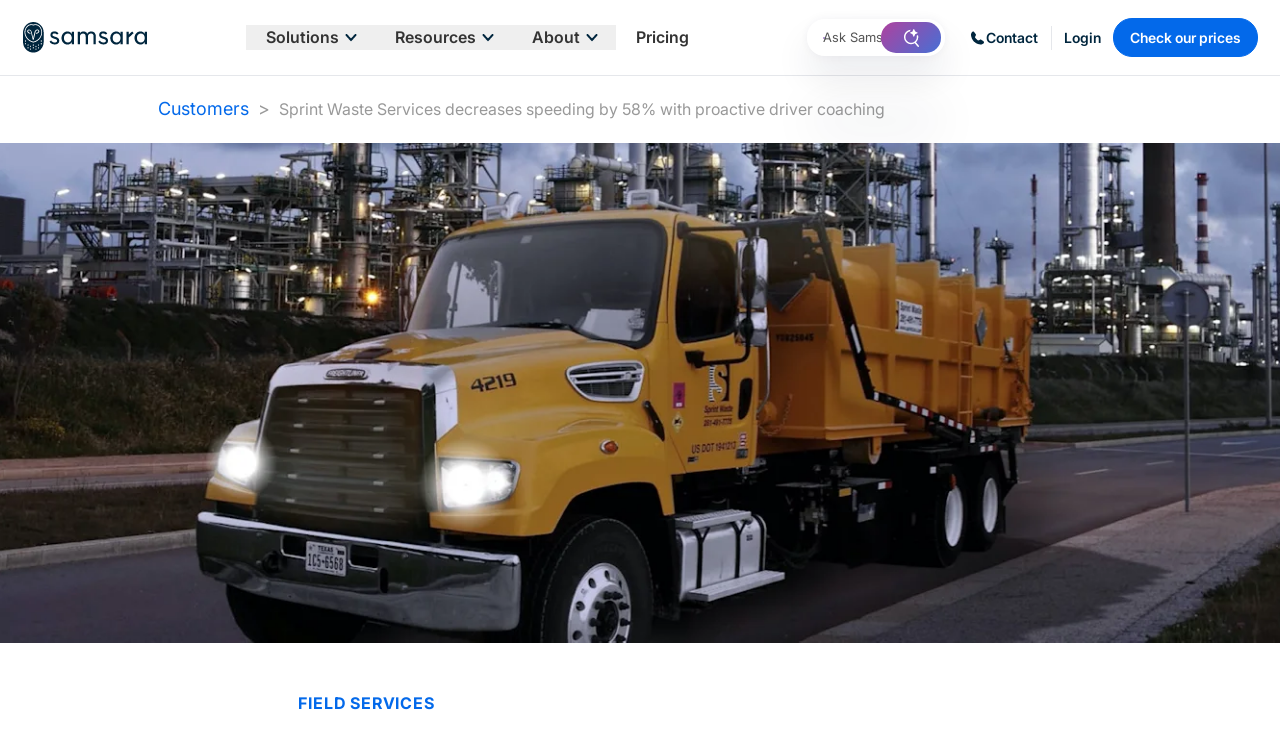

--- FILE ---
content_type: text/html;charset=utf-8
request_url: https://www.samsara.com/customers/sprint-waste-services
body_size: 109007
content:
<!DOCTYPE html><html  lang="en-US" dir="ltr" class="" style=""><head><meta charset="utf-8">
<meta name="viewport" content="width=device-width, initial-scale=1">
<script data-hid="ketch">!function(){window.semaphore=window.semaphore||[],window.ketch=function(){window.semaphore.push(arguments)};var e=document.createElement("script");e.type="text/javascript",e.src="https://global.ketchcdn.com/web/v3/config/samsara/samsara_web_properties/boot.js",e.defer=e.async=!0,document.getElementsByTagName("head")[0].appendChild(e)}();</script>
<script type="importmap">{"imports":{"#entry":"/_nuxt/CiKyrmRS.js"}}</script>
<script data-hid="anti-flicker">(function(e,t,p){var n=document.documentElement,s={p:[],r:[]},u={p:s.p,r:s.r,push:function(e){s.p.push(e)},ready:function(e){s.r.push(e)}};e.intellimize=u,n.className+=" "+p,setTimeout(function(){n.className=n.className.replace(RegExp(" ?"+p),"")},t)})(window, 4000, "anti-flicker")</script>
<link rel="preload" href="https://cdn.intellimize.co/snippet/117849053.js" as="script">
<script src="https://cdn.intellimize.co/snippet/117849053.js" async onerror="document.documentElement.className = document.documentElement.className.replace(RegExp(&quot; ?anti-flicker&quot;), &quot;&quot;)" data-hid="intellimize"></script>
<title>Sprint Waste Services</title>
<link rel="preconnect" href="https://www.google.com">
<link rel="preconnect" href="https://www.googletagmanager.com">
<link rel="preconnect" href="https://snap.licdn.com">
<link rel="preconnect" href="https://app.launchdarkly.com">
<link rel="preconnect" href="https://api.intellimize.co" crossorigin>
<link rel="preconnect" href="https://117849053.intellimizeio.com">
<link rel="preconnect" href="https://log.intellimize.co" crossorigin>
<script src="https://www.google.com/recaptcha/api.js?render=6LfR1ZYpAAAAAMqK1_ILYvKlWGCLKjF_P1b4u9Ux" async defer></script>
<style>*,::backdrop,:after,:before{--tw-border-spacing-x:0;--tw-border-spacing-y:0;--tw-translate-x:0;--tw-translate-y:0;--tw-rotate:0;--tw-skew-x:0;--tw-skew-y:0;--tw-scale-x:1;--tw-scale-y:1;--tw-pan-x: ;--tw-pan-y: ;--tw-pinch-zoom: ;--tw-scroll-snap-strictness:proximity;--tw-gradient-from-position: ;--tw-gradient-via-position: ;--tw-gradient-to-position: ;--tw-ordinal: ;--tw-slashed-zero: ;--tw-numeric-figure: ;--tw-numeric-spacing: ;--tw-numeric-fraction: ;--tw-ring-inset: ;--tw-ring-offset-width:0px;--tw-ring-offset-color:#fff;--tw-ring-color:#3b82f680;--tw-ring-offset-shadow:0 0 #0000;--tw-ring-shadow:0 0 #0000;--tw-shadow:0 0 #0000;--tw-shadow-colored:0 0 #0000;--tw-blur: ;--tw-brightness: ;--tw-contrast: ;--tw-grayscale: ;--tw-hue-rotate: ;--tw-invert: ;--tw-saturate: ;--tw-sepia: ;--tw-drop-shadow: ;--tw-backdrop-blur: ;--tw-backdrop-brightness: ;--tw-backdrop-contrast: ;--tw-backdrop-grayscale: ;--tw-backdrop-hue-rotate: ;--tw-backdrop-invert: ;--tw-backdrop-opacity: ;--tw-backdrop-saturate: ;--tw-backdrop-sepia: ;--tw-contain-size: ;--tw-contain-layout: ;--tw-contain-paint: ;--tw-contain-style: }/*! tailwindcss v3.4.17 | MIT License | https://tailwindcss.com*/*,:after,:before{border:0 solid #e5e7eb;box-sizing:border-box}:after,:before{--tw-content:""}:host,html{line-height:1.5;-webkit-text-size-adjust:100%;font-family:Inter,system-ui,sans-serif;font-feature-settings:normal;font-variation-settings:normal;tab-size:4;-webkit-tap-highlight-color:transparent}body{line-height:inherit;margin:0}hr{border-top-width:1px;color:inherit;height:0}abbr:where([title]){-webkit-text-decoration:underline dotted;text-decoration:underline dotted}h1,h2,h3,h4,h5,h6{font-size:inherit;font-weight:inherit}a{color:inherit;text-decoration:inherit}b,strong{font-weight:bolder}code,kbd,pre,samp{font-family:ui-monospace,SFMono-Regular,Menlo,Monaco,Consolas,Liberation Mono,Courier New,monospace;font-feature-settings:normal;font-size:1em;font-variation-settings:normal}small{font-size:80%}sub,sup{font-size:75%;line-height:0;position:relative;vertical-align:initial}sub{bottom:-.25em}sup{top:-.5em}table{border-collapse:collapse;border-color:inherit;text-indent:0}button,input,optgroup,select,textarea{color:inherit;font-family:inherit;font-feature-settings:inherit;font-size:100%;font-variation-settings:inherit;font-weight:inherit;letter-spacing:inherit;line-height:inherit;margin:0;padding:0}button,select{text-transform:none}button,input:where([type=button]),input:where([type=reset]),input:where([type=submit]){-webkit-appearance:button;background-color:initial;background-image:none}:-moz-focusring{outline:auto}:-moz-ui-invalid{box-shadow:none}progress{vertical-align:initial}::-webkit-inner-spin-button,::-webkit-outer-spin-button{height:auto}[type=search]{-webkit-appearance:textfield;outline-offset:-2px}::-webkit-search-decoration{-webkit-appearance:none}::-webkit-file-upload-button{-webkit-appearance:button;font:inherit}summary{display:list-item}blockquote,dd,dl,figure,h1,h2,h3,h4,h5,h6,hr,p,pre{margin:0}fieldset{margin:0}fieldset,legend{padding:0}menu,ol,ul{list-style:none;margin:0;padding:0}dialog{padding:0}textarea{resize:vertical}input::placeholder,textarea::placeholder{color:#9ca3af;opacity:1}[role=button],button{cursor:pointer}:disabled{cursor:default}audio,canvas,embed,iframe,img,object,svg,video{display:block;vertical-align:middle}img,video{height:auto;max-width:100%}[hidden]:where(:not([hidden=until-found])){display:none}.container{margin-left:auto;margin-right:auto;padding-left:22px;padding-right:22px;width:100%}@media (min-width:415px){.container{max-width:415px}}@media (min-width:768px){.container{max-width:768px}}@media (min-width:1000px){.container{max-width:1000px}}@media (min-width:1079px){.container{max-width:1079px}}@media (min-width:1080px){.container{max-width:1080px}}.sr-only{height:1px;margin:-1px;overflow:hidden;padding:0;position:absolute;width:1px;clip:rect(0,0,0,0);border-width:0;white-space:nowrap}.\!pointer-events-none{pointer-events:none!important}.pointer-events-none{pointer-events:none}.pointer-events-auto{pointer-events:auto}.visible{visibility:visible}.invisible{visibility:hidden}.collapse{visibility:collapse}.static{position:static}.fixed{position:fixed}.absolute{position:absolute}.relative{position:relative}.\!sticky{position:sticky!important}.sticky{position:sticky}.inset-0{inset:0}.inset-\[1px\]{inset:1px}.-bottom-\[24px\]{bottom:-24px}.bottom-0{bottom:0}.bottom-1{bottom:20px}.bottom-2{bottom:36px}.bottom-4{bottom:80px}.bottom-\[-16px\]{bottom:-16px}.bottom-\[-25px\]{bottom:-25px}.bottom-\[-2px\]{bottom:-2px}.bottom-\[-50px\]{bottom:-50px}.bottom-\[-60px\]{bottom:-60px}.bottom-\[10\%\]{bottom:10%}.bottom-\[15\%\]{bottom:15%}.bottom-\[15px\]{bottom:15px}.bottom-\[20\%\]{bottom:20%}.bottom-\[20px\]{bottom:20px}.bottom-\[5\%\]{bottom:5%}.bottom-\[60px\]{bottom:60px}.bottom-auto{bottom:auto}.bottom-gap{bottom:11px}.bottom-gap2{bottom:22px}.bottom-space2{bottom:32px}.left-0{left:0}.left-1{left:20px}.left-1\/2{left:50%}.left-\[-100px\]{left:-100px}.left-\[-150px\]{left:-150px}.left-\[-200px\]{left:-200px}.left-\[-24px\]{left:-24px}.left-\[-30px\]{left:-30px}.left-\[0px\]{left:0}.left-\[100px\]{left:100px}.left-\[11px\]{left:11px}.left-\[15\%\]{left:15%}.left-\[15px\]{left:15px}.left-\[1px\]{left:1px}.left-\[200px\]{left:200px}.left-\[50\%\]{left:50%}.left-\[60\%\]{left:60%}.left-\[7px\]{left:7px}.left-\[80px\]{left:80px}.left-auto{left:auto}.left-full{left:100%}.left-gap1{left:12px}.left-gap2{left:22px}.left-space2{left:32px}.right-0{right:0}.right-1{right:20px}.right-2{right:36px}.right-\[-10px\]{right:-10px}.right-\[-90px\]{right:-90px}.right-\[10px\]{right:10px}.right-\[10vw\]{right:10vw}.right-\[15px\]{right:15px}.right-\[16px\]{right:16px}.right-\[20\%\]{right:20%}.right-\[20px\]{right:20px}.right-\[21px\]{right:21px}.right-\[23px\]{right:23px}.right-\[25px\]{right:25px}.right-\[27px\]{right:27px}.right-\[3px\]{right:3px}.right-\[4px\]{right:4px}.right-\[5px\]{right:5px}.right-auto{right:auto}.right-gap{right:11px}.right-gap2{right:22px}.right-space2{right:32px}.top-0{top:0}.top-1{top:20px}.top-1\/2{top:50%}.top-4{top:80px}.top-\[-10px\]{top:-10px}.top-\[-1px\]{top:-1px}.top-\[-2\%\]{top:-2%}.top-\[-5px\]{top:-5px}.top-\[-65px\]{top:-65px}.top-\[10px\]{top:10px}.top-\[12px\]{top:12px}.top-\[14px\]{top:14px}.top-\[15px\]{top:15px}.top-\[16px\]{top:16px}.top-\[1px\]{top:1px}.top-\[20px\]{top:20px}.top-\[22px\]{top:22px}.top-\[2px\]{top:2px}.top-\[3px\]{top:3px}.top-\[40px\]{top:40px}.top-\[44px\]{top:44px}.top-\[48px\]{top:48px}.top-\[49px\]{top:49px}.top-\[4px\]{top:4px}.top-\[5\%\]{top:5%}.top-\[50\%\]{top:50%}.top-\[50px\]{top:50px}.top-\[52px\]{top:52px}.top-\[54px\]{top:54px}.top-\[56px\]{top:56px}.top-\[5px\]{top:5px}.top-\[5vh\]{top:5vh}.top-\[66px\]{top:66px}.top-\[75px\]{top:75px}.top-\[9px\]{top:9px}.top-auto{top:auto}.top-gap2{top:22px}.top-space2{top:32px}.isolate{isolation:isolate}.\!z-20{z-index:20!important}.-z-10{z-index:-10}.-z-\[1\]{z-index:-1}.-z-\[2\]{z-index:-2}.z-0{z-index:0}.z-10{z-index:10}.z-20{z-index:20}.z-30{z-index:30}.z-40{z-index:40}.z-50{z-index:50}.z-\[-1\]{z-index:-1}.z-\[10000\]{z-index:10000}.z-\[10001\]{z-index:10001}.z-\[1000\]{z-index:1000}.z-\[120\]{z-index:120}.z-\[1\]{z-index:1}.z-\[2\]{z-index:2}.z-\[3\]{z-index:3}.z-\[60\]{z-index:60}.z-\[9998\]{z-index:9998}.z-\[9999\]{z-index:9999}.order-1{order:1}.order-2{order:2}.order-4{order:4}.order-first{order:-9999}.order-last{order:9999}.float-right{float:right}.float-left{float:left}.float-none{float:none}.m-0{margin:0}.m-1{margin:20px}.m-1\/2{margin:8px}.m-1\/4{margin:4px}.m-3{margin:48px}.m-7{margin:1.75rem}.m-auto{margin:auto}.\!mx-\[0px\]{margin-left:0!important;margin-right:0!important}.\!my-0{margin-bottom:0!important;margin-top:0!important}.-mx-2\.5{margin-left:-.625rem;margin-right:-.625rem}.-mx-3{margin-left:-48px;margin-right:-48px}.-mx-\[11px\],.-mx-gap{margin-left:-11px;margin-right:-11px}.-mx-gap2{margin-left:-22px;margin-right:-22px}.mx-0{margin-left:0;margin-right:0}.mx-1{margin-left:20px;margin-right:20px}.mx-1\/12{margin-left:8.333333%;margin-right:8.333333%}.mx-1\/2{margin-left:8px;margin-right:8px}.mx-1\/4{margin-left:4px;margin-right:4px}.mx-2{margin-left:36px;margin-right:36px}.mx-3\.5{margin-left:.875rem;margin-right:.875rem}.mx-4{margin-left:80px;margin-right:80px}.mx-\[-2px\]{margin-left:-2px;margin-right:-2px}.mx-\[0\],.mx-\[0px\]{margin-left:0;margin-right:0}.mx-\[15px\]{margin-left:15px;margin-right:15px}.mx-\[2px\]{margin-left:2px;margin-right:2px}.mx-\[8px\]{margin-left:8px;margin-right:8px}.mx-auto{margin-left:auto;margin-right:auto}.mx-gap{margin-left:11px;margin-right:11px}.mx-gap2{margin-left:22px;margin-right:22px}.mx-space{margin-left:16px;margin-right:16px}.my-0{margin-bottom:0;margin-top:0}.my-1{margin-bottom:20px;margin-top:20px}.my-1\.5{margin-bottom:.375rem;margin-top:.375rem}.my-1\/2{margin-bottom:8px;margin-top:8px}.my-2{margin-bottom:36px;margin-top:36px}.my-3{margin-bottom:48px;margin-top:48px}.my-4{margin-bottom:80px;margin-top:80px}.my-5{margin-bottom:120px;margin-top:120px}.my-6{margin-bottom:180px;margin-top:180px}.my-7{margin-bottom:1.75rem;margin-top:1.75rem}.my-\[100px\]{margin-bottom:100px;margin-top:100px}.my-\[8px\]{margin-bottom:8px;margin-top:8px}.my-auto{margin-bottom:auto;margin-top:auto}.my-gap{margin-bottom:11px;margin-top:11px}.my-gap1{margin-bottom:12px;margin-top:12px}.my-space{margin-bottom:16px;margin-top:16px}.my-space2{margin-bottom:32px;margin-top:32px}.\!-mb-space1{margin-bottom:-24px!important}.\!mb-0{margin-bottom:0!important}.\!mb-1{margin-bottom:20px!important}.\!mb-\[-10px\]{margin-bottom:-10px!important}.\!mb-gap{margin-bottom:11px!important}.\!ml-0{margin-left:0!important}.\!mr-\[7\.5px\]{margin-right:7.5px!important}.\!mt-\[10px\]{margin-top:10px!important}.\!mt-space{margin-top:16px!important}.\!mt-space1{margin-top:24px!important}.-mb-1{margin-bottom:-20px}.-mb-2{margin-bottom:-36px}.-mb-\[2px\]{margin-bottom:-2px}.-ml-\[21px\]{margin-left:-21px}.-ml-gap2{margin-left:-22px}.-mr-1{margin-right:-20px}.-mr-gap{margin-right:-11px}.-mt-1{margin-top:-20px}.-mt-12{margin-top:-3rem}.-mt-2{margin-top:-36px}.-mt-5{margin-top:-120px}.-mt-9{margin-top:-2.25rem}.-mt-space2{margin-top:-32px}.mb-0{margin-bottom:0}.mb-1{margin-bottom:20px}.mb-1\.5{margin-bottom:.375rem}.mb-1\/2{margin-bottom:8px}.mb-1\/4{margin-bottom:4px}.mb-10{margin-bottom:2.5rem}.mb-12{margin-bottom:3rem}.mb-16{margin-bottom:4rem}.mb-2{margin-bottom:36px}.mb-3{margin-bottom:48px}.mb-4{margin-bottom:80px}.mb-5{margin-bottom:120px}.mb-6{margin-bottom:180px}.mb-7{margin-bottom:1.75rem}.mb-8{margin-bottom:2rem}.mb-\[-10px\]{margin-bottom:-10px}.mb-\[-28px\]{margin-bottom:-28px}.mb-\[-40px\]{margin-bottom:-40px}.mb-\[-76px\]{margin-bottom:-76px}.mb-\[0\.25rem\]{margin-bottom:.25rem}.mb-\[0\.5rem\]{margin-bottom:.5rem}.mb-\[0\.75rem\]{margin-bottom:.75rem}.mb-\[1\.75rem\]{margin-bottom:1.75rem}.mb-\[100px\]{margin-bottom:100px}.mb-\[10px\]{margin-bottom:10px}.mb-\[12px\]{margin-bottom:12px}.mb-\[15px\]{margin-bottom:15px}.mb-\[17px\]{margin-bottom:17px}.mb-\[1rem\]{margin-bottom:1rem}.mb-\[24px\]{margin-bottom:24px}.mb-\[25px\]{margin-bottom:25px}.mb-\[26px\]{margin-bottom:26px}.mb-\[28px\]{margin-bottom:28px}.mb-\[36px\]{margin-bottom:36px}.mb-\[42px\]{margin-bottom:42px}.mb-\[5px\]{margin-bottom:5px}.mb-\[6px\]{margin-bottom:6px}.mb-\[7px\]{margin-bottom:7px}.mb-\[8px\]{margin-bottom:8px}.mb-gap{margin-bottom:11px}.mb-gap1{margin-bottom:12px}.mb-gap2{margin-bottom:22px}.mb-space{margin-bottom:16px}.mb-space1{margin-bottom:24px}.mb-space2{margin-bottom:32px}.ml-0{margin-left:0}.ml-0\.5{margin-left:.125rem}.ml-1{margin-left:20px}.ml-1\/12{margin-left:8.333333%}.ml-1\/2{margin-left:8px}.ml-1\/4{margin-left:4px}.ml-2{margin-left:36px}.ml-2\/12{margin-left:16.666667%}.ml-3{margin-left:48px}.ml-3\/12{margin-left:25%}.ml-\[-22px\]{margin-left:-22px}.ml-\[100px\]{margin-left:100px}.ml-\[11px\]{margin-left:11px}.ml-\[2rem\]{margin-left:2rem}.ml-\[7\.5px\]{margin-left:7.5px}.ml-\[8px\]{margin-left:8px}.ml-\[9px\]{margin-left:9px}.ml-auto{margin-left:auto}.ml-gap{margin-left:11px}.ml-gap2{margin-left:22px}.ml-space{margin-left:16px}.ml-space2{margin-left:32px}.mr-0{margin-right:0}.mr-1{margin-right:20px}.mr-1\/2{margin-right:8px}.mr-1\/4{margin-right:4px}.mr-2{margin-right:36px}.mr-3{margin-right:48px}.mr-4\/12{margin-right:33.333333%}.mr-\[100px\]{margin-right:100px}.mr-\[10px\]{margin-right:10px}.mr-\[12px\]{margin-right:12px}.mr-\[15px\]{margin-right:15px}.mr-\[4px\]{margin-right:4px}.mr-\[5px\]{margin-right:5px}.mr-auto{margin-right:auto}.mr-gap{margin-right:11px}.mr-space{margin-right:16px}.mr-space1{margin-right:24px}.mt-0{margin-top:0}.mt-1{margin-top:20px}.mt-1\.5{margin-top:.375rem}.mt-1\/2{margin-top:8px}.mt-1\/4{margin-top:4px}.mt-10{margin-top:2.5rem}.mt-12{margin-top:3rem}.mt-16{margin-top:4rem}.mt-2{margin-top:36px}.mt-2\.5{margin-top:.625rem}.mt-3{margin-top:48px}.mt-3\.5{margin-top:.875rem}.mt-4{margin-top:80px}.mt-40{margin-top:10rem}.mt-5{margin-top:120px}.mt-6{margin-top:180px}.mt-7{margin-top:1.75rem}.mt-8{margin-top:2rem}.mt-9{margin-top:2.25rem}.mt-\[-120px\]{margin-top:-120px}.mt-\[-4px\]{margin-top:-4px}.mt-\[0\.75rem\]{margin-top:.75rem}.mt-\[0px\]{margin-top:0}.mt-\[100px\]{margin-top:100px}.mt-\[10px\]{margin-top:10px}.mt-\[15px\]{margin-top:15px}.mt-\[17px\]{margin-top:17px}.mt-\[1px\]{margin-top:1px}.mt-\[20px\]{margin-top:20px}.mt-\[2px\]{margin-top:2px}.mt-\[30px\]{margin-top:30px}.mt-\[35px\]{margin-top:35px}.mt-\[3px\]{margin-top:3px}.mt-\[40px\]{margin-top:40px}.mt-\[4px\]{margin-top:4px}.mt-\[55px\]{margin-top:55px}.mt-\[5px\]{margin-top:5px}.mt-\[60px\]{margin-top:60px}.mt-\[8px\]{margin-top:8px}.mt-auto{margin-top:auto}.mt-px{margin-top:1px}.mt-space{margin-top:16px}.mt-space1{margin-top:24px}.mt-space2{margin-top:32px}.box-border{box-sizing:border-box}.block{display:block}.inline-block{display:inline-block}.\!inline{display:inline!important}.inline{display:inline}.\!flex{display:flex!important}.flex{display:flex}.inline-flex{display:inline-flex}.table{display:table}.grid{display:grid}.contents{display:contents}.list-item{display:list-item}.\!hidden{display:none!important}.hidden{display:none}.aspect-\[1\/1\]{aspect-ratio:1/1}.aspect-\[3\/4\]{aspect-ratio:3/4}.aspect-\[4\/3\]{aspect-ratio:4/3}.aspect-square{aspect-ratio:1/1}.aspect-video{aspect-ratio:16/9}.size-\[12px\]{height:12px;width:12px}.size-\[24px\]{height:24px;width:24px}.\!h-fit{height:fit-content!important}.\!h-full{height:100%!important}.h-0{height:0}.h-1{height:20px}.h-16{height:4rem}.h-2{height:36px}.h-24{height:6rem}.h-3{height:48px}.h-4{height:80px}.h-8{height:2rem}.h-\[100\%\]{height:100%}.h-\[1000px\]{height:1000px}.h-\[100px\]{height:100px}.h-\[110px\]{height:110px}.h-\[116px\]{height:116px}.h-\[12px\]{height:12px}.h-\[144px\]{height:144px}.h-\[14px\]{height:14px}.h-\[15px\]{height:15px}.h-\[160px\]{height:160px}.h-\[16px\]{height:16px}.h-\[170px\]{height:170px}.h-\[18px\]{height:18px}.h-\[1px\]{height:1px}.h-\[200px\]{height:200px}.h-\[20px\]{height:20px}.h-\[224px\]{height:224px}.h-\[22px\]{height:22px}.h-\[237px\]{height:237px}.h-\[24px\]{height:24px}.h-\[254px\]{height:254px}.h-\[25px\]{height:25px}.h-\[26px\]{height:26px}.h-\[2px\]{height:2px}.h-\[30000px\]{height:30000px}.h-\[300px\]{height:300px}.h-\[30px\]{height:30px}.h-\[314px\]{height:314px}.h-\[31px\]{height:31px}.h-\[338px\]{height:338px}.h-\[33px\]{height:33px}.h-\[340px\]{height:340px}.h-\[34px\]{height:34px}.h-\[350px\]{height:350px}.h-\[35px\]{height:35px}.h-\[36px\]{height:36px}.h-\[37px\]{height:37px}.h-\[38px\]{height:38px}.h-\[3px\]{height:3px}.h-\[40\%\]{height:40%}.h-\[400px\]{height:400px}.h-\[40vh\]{height:40vh}.h-\[41px\]{height:41px}.h-\[42px\]{height:42px}.h-\[44px\]{height:44px}.h-\[45px\]{height:45px}.h-\[460px\]{height:460px}.h-\[472px\]{height:472px}.h-\[47px\]{height:47px}.h-\[48px\]{height:48px}.h-\[4px\]{height:4px}.h-\[4rem\]{height:4rem}.h-\[50\%\]{height:50%}.h-\[500px\]{height:500px}.h-\[50px\]{height:50px}.h-\[50vh\]{height:50vh}.h-\[517px\]{height:517px}.h-\[52px\]{height:52px}.h-\[537px\]{height:537px}.h-\[54px\]{height:54px}.h-\[56px\]{height:56px}.h-\[57px\]{height:57px}.h-\[58px\]{height:58px}.h-\[5px\]{height:5px}.h-\[600px\]{height:600px}.h-\[60px\]{height:60px}.h-\[62px\]{height:62px}.h-\[64px\]{height:64px}.h-\[66\.67\%\]{height:66.67%}.h-\[66\.7\%\]{height:66.7%}.h-\[66px\]{height:66px}.h-\[6px\]{height:6px}.h-\[70\%\]{height:70%}.h-\[70px\]{height:70px}.h-\[75px\]{height:75px}.h-\[78px\]{height:78px}.h-\[7px\]{height:7px}.h-\[80px\]{height:80px}.h-\[86px\]{height:86px}.h-\[8px\]{height:8px}.h-\[95px\]{height:95px}.h-\[98\%\]{height:98%}.h-\[9px\]{height:9px}.h-\[calc\(100\%-127px\)\]{height:calc(100% - 127px)}.h-auto{height:auto}.h-fit{height:fit-content}.h-full{height:100%}.h-px{height:1px}.h-screen{height:100vh}.\!max-h-\[200px\]{max-height:200px!important}.max-h-0{max-height:0}.max-h-64{max-height:16rem}.max-h-\[135px\]{max-height:135px}.max-h-\[150px\]{max-height:150px}.max-h-\[253px\]{max-height:253px}.max-h-\[25px\]{max-height:25px}.max-h-\[28px\]{max-height:28px}.max-h-\[300px\]{max-height:300px}.max-h-\[320px\]{max-height:320px}.max-h-\[350px\]{max-height:350px}.max-h-\[45px\]{max-height:45px}.max-h-\[500px\]{max-height:500px}.max-h-\[600px\]{max-height:600px}.max-h-\[60px\]{max-height:60px}.max-h-\[60vh\]{max-height:60vh}.max-h-\[80px\]{max-height:80px}.max-h-\[80vh\]{max-height:80vh}.max-h-\[90px\]{max-height:90px}.max-h-\[90vh\]{max-height:90vh}.max-h-\[95vh\]{max-height:95vh}.max-h-\[9px\]{max-height:9px}.max-h-fit{max-height:fit-content}.max-h-full{max-height:100%}.max-h-screen{max-height:100vh}.max-h-svh{max-height:100svh}.min-h-0{min-height:0}.min-h-\[120px\]{min-height:120px}.min-h-\[2\.813rem\]{min-height:2.813rem}.min-h-\[250px\]{min-height:250px}.min-h-\[288px\]{min-height:288px}.min-h-\[306px\]{min-height:306px}.min-h-\[378px\]{min-height:378px}.min-h-\[390px\]{min-height:390px}.min-h-\[45px\]{min-height:45px}.min-h-\[48px\]{min-height:48px}.min-h-\[56px\]{min-height:56px}.min-h-\[600px\]{min-height:600px}.min-h-\[60px\]{min-height:60px}.min-h-\[65px\]{min-height:65px}.min-h-\[660px\]{min-height:660px}.min-h-\[690px\]{min-height:690px}.min-h-\[96px\]{min-height:96px}.min-h-fit{min-height:fit-content}.min-h-full{min-height:100%}.min-h-screen{min-height:100vh}.\!w-\[335px\]{width:335px!important}.\!w-auto{width:auto!important}.\!w-full{width:100%!important}.w-0{width:0}.w-1{width:20px}.w-1\/12{width:8.333333%}.w-1\/2{width:50%}.w-1\/3{width:33.333333%}.w-1\/4{width:25%}.w-10\/12{width:83.333333%}.w-11\/12{width:91.666667%}.w-12\/12{width:100%}.w-16{width:4rem}.w-2{width:36px}.w-2\/12{width:16.666667%}.w-2\/3{width:66.666667%}.w-24{width:6rem}.w-3{width:48px}.w-3\/12{width:25%}.w-4{width:80px}.w-4\/12{width:33.333333%}.w-4\/5{width:80%}.w-5\/12{width:41.666667%}.w-6\/12{width:50%}.w-7\/12{width:58.333333%}.w-8{width:2rem}.w-8\/12{width:66.666667%}.w-9{width:2.25rem}.w-9\/12{width:75%}.w-\[100\%\]{width:100%}.w-\[100px\]{width:100px}.w-\[110px\]{width:110px}.w-\[116px\]{width:116px}.w-\[120px\]{width:120px}.w-\[122px\]{width:122px}.w-\[12px\]{width:12px}.w-\[13px\]{width:13px}.w-\[140px\]{width:140px}.w-\[143px\]{width:143px}.w-\[14px\]{width:14px}.w-\[150px\]{width:150px}.w-\[15px\]{width:15px}.w-\[15vw\]{width:15vw}.w-\[165px\]{width:165px}.w-\[16px\]{width:16px}.w-\[175px\]{width:175px}.w-\[17px\]{width:17px}.w-\[18\%\]{width:18%}.w-\[180px\]{width:180px}.w-\[190px\]{width:190px}.w-\[1px\]{width:1px}.w-\[200px\]{width:200px}.w-\[20px\]{width:20px}.w-\[22px\]{width:22px}.w-\[230px\]{width:230px}.w-\[23px\]{width:23px}.w-\[24px\]{width:24px}.w-\[25px\]{width:25px}.w-\[25vw\]{width:25vw}.w-\[264px\]{width:264px}.w-\[280px\]{width:280px}.w-\[2px\]{width:2px}.w-\[305px\]{width:305px}.w-\[30px\]{width:30px}.w-\[321px\]{width:321px}.w-\[32vw\]{width:32vw}.w-\[338px\]{width:338px}.w-\[33px\]{width:33px}.w-\[34px\]{width:34px}.w-\[350px\]{width:350px}.w-\[35px\]{width:35px}.w-\[387px\]{width:387px}.w-\[415px\]{width:415px}.w-\[418px\]{width:418px}.w-\[44px\]{width:44px}.w-\[45px\]{width:45px}.w-\[46\%\]{width:46%}.w-\[4rem\]{width:4rem}.w-\[50\%\]{width:50%}.w-\[500px\]{width:500px}.w-\[50px\]{width:50px}.w-\[520px\]{width:520px}.w-\[530px\]{width:530px}.w-\[5px\]{width:5px}.w-\[60px\]{width:60px}.w-\[64px\]{width:64px}.w-\[680px\]{width:680px}.w-\[6px\]{width:6px}.w-\[70\%\]{width:70%}.w-\[70px\]{width:70px}.w-\[80px\]{width:80px}.w-\[80vw\]{width:80vw}.w-\[85px\]{width:85px}.w-\[88px\]{width:88px}.w-\[8px\]{width:8px}.w-\[90\%\]{width:90%}.w-\[99\%\]{width:99%}.w-\[9px\]{width:9px}.w-\[calc\(100\%\+44px\)\]{width:calc(100% + 44px)}.w-\[calc\(100\%-20px\)\]{width:calc(100% - 20px)}.w-\[calc\(100\%-22px\)\]{width:calc(100% - 22px)}.w-\[calc\(100\%-55px\)\]{width:calc(100% - 55px)}.w-auto{width:auto}.w-fit{width:fit-content}.w-full{width:100%}.w-max{width:max-content}.w-screen{width:100vw}.w-screen-1\/2{width:50vw}.\!min-w-\[55px\]{min-width:55px!important}.min-w-0{min-width:0}.min-w-\[140px\]{min-width:140px}.min-w-\[156px\]{min-width:156px}.min-w-\[200px\]{min-width:200px}.min-w-\[247px\]{min-width:247px}.min-w-\[300px\]{min-width:300px}.min-w-\[35px\]{min-width:35px}.min-w-\[50px\]{min-width:50px}.min-w-\[7\.5rem\]{min-width:7.5rem}.min-w-fit{min-width:fit-content}.min-w-full{min-width:100%}.\!max-w-\[400px\]{max-width:400px!important}.\!max-w-\[55px\]{max-width:55px!important}.max-w-2xl{max-width:42rem}.max-w-\[1000px\]{max-width:1000px}.max-w-\[100px\]{max-width:100px}.max-w-\[1058px\]{max-width:1058px}.max-w-\[107px\]{max-width:107px}.max-w-\[1080px\]{max-width:1080px}.max-w-\[110px\]{max-width:110px}.max-w-\[125px\]{max-width:125px}.max-w-\[138px\]{max-width:138px}.max-w-\[1440px\]{max-width:1440px}.max-w-\[150px\]{max-width:150px}.max-w-\[154px\]{max-width:154px}.max-w-\[167px\]{max-width:167px}.max-w-\[186px\]{max-width:186px}.max-w-\[1920px\]{max-width:1920px}.max-w-\[200px\]{max-width:200px}.max-w-\[209px\]{max-width:209px}.max-w-\[23px\]{max-width:23px}.max-w-\[247px\]{max-width:247px}.max-w-\[25px\]{max-width:25px}.max-w-\[288px\]{max-width:288px}.max-w-\[297px\]{max-width:297px}.max-w-\[321px\]{max-width:321px}.max-w-\[33px\]{max-width:33px}.max-w-\[340px\]{max-width:340px}.max-w-\[350px\]{max-width:350px}.max-w-\[37px\]{max-width:37px}.max-w-\[400px\]{max-width:400px}.max-w-\[478px\]{max-width:478px}.max-w-\[500px\]{max-width:500px}.max-w-\[560px\]{max-width:560px}.max-w-\[575px\]{max-width:575px}.max-w-\[600px\]{max-width:600px}.max-w-\[60px\]{max-width:60px}.max-w-\[630px\]{max-width:630px}.max-w-\[670px\]{max-width:670px}.max-w-\[695px\]{max-width:695px}.max-w-\[698px\]{max-width:698px}.max-w-\[70px\]{max-width:70px}.max-w-\[77px\]{max-width:77px}.max-w-\[78px\]{max-width:78px}.max-w-\[800px\]{max-width:800px}.max-w-\[85\%\]{max-width:85%}.max-w-\[90\%\]{max-width:90%}.max-w-\[900px\]{max-width:900px}.max-w-\[91px\]{max-width:91px}.max-w-\[9px\]{max-width:9px}.max-w-full{max-width:100%}.max-w-lg{max-width:32rem}.max-w-md{max-width:28rem}.max-w-none{max-width:none}.max-w-screen-xl{max-width:1080px}.max-w-sm{max-width:24rem}.flex-1{flex:1 1 0%}.flex-\[0_0_280px\]{flex:0 0 280px}.flex-none{flex:none}.flex-shrink{flex-shrink:1}.flex-shrink-0{flex-shrink:0}.shrink{flex-shrink:1}.shrink-0{flex-shrink:0}.flex-grow{flex-grow:1}.flex-grow-0{flex-grow:0}.grow{flex-grow:1}.grow-0{flex-grow:0}.origin-bottom{transform-origin:bottom}.origin-center{transform-origin:center}.origin-left{transform-origin:left}.origin-right{transform-origin:right}.origin-top-left{transform-origin:top left}.-translate-x-1\/2,.-translate-x-\[50\%\]{--tw-translate-x:-50%}.-translate-x-1\/2,.-translate-x-\[50\%\],.-translate-y-1{transform:translate(var(--tw-translate-x),var(--tw-translate-y)) rotate(var(--tw-rotate)) skew(var(--tw-skew-x)) skewY(var(--tw-skew-y)) scaleX(var(--tw-scale-x)) scaleY(var(--tw-scale-y))}.-translate-y-1{--tw-translate-y:-20px}.-translate-y-1\/2{--tw-translate-y:-50%}.-translate-y-1\/2,.-translate-y-5{transform:translate(var(--tw-translate-x),var(--tw-translate-y)) rotate(var(--tw-rotate)) skew(var(--tw-skew-x)) skewY(var(--tw-skew-y)) scaleX(var(--tw-scale-x)) scaleY(var(--tw-scale-y))}.-translate-y-5{--tw-translate-y:-120px}.-translate-y-\[50\%\]{--tw-translate-y:-50%}.-translate-y-\[50\%\],.translate-x-0{transform:translate(var(--tw-translate-x),var(--tw-translate-y)) rotate(var(--tw-rotate)) skew(var(--tw-skew-x)) skewY(var(--tw-skew-y)) scaleX(var(--tw-scale-x)) scaleY(var(--tw-scale-y))}.translate-x-0{--tw-translate-x:0px}.translate-x-1\/2{--tw-translate-x:50%}.translate-x-1\/2,.translate-x-\[-3px\]{transform:translate(var(--tw-translate-x),var(--tw-translate-y)) rotate(var(--tw-rotate)) skew(var(--tw-skew-x)) skewY(var(--tw-skew-y)) scaleX(var(--tw-scale-x)) scaleY(var(--tw-scale-y))}.translate-x-\[-3px\]{--tw-translate-x:-3px}.translate-x-\[-50\%\]{--tw-translate-x:-50%}.translate-x-\[-50\%\],.translate-x-\[1px\]{transform:translate(var(--tw-translate-x),var(--tw-translate-y)) rotate(var(--tw-rotate)) skew(var(--tw-skew-x)) skewY(var(--tw-skew-y)) scaleX(var(--tw-scale-x)) scaleY(var(--tw-scale-y))}.translate-x-\[1px\]{--tw-translate-x:1px}.translate-x-\[200px\]{--tw-translate-x:200px}.translate-x-\[200px\],.translate-x-\[20px\]{transform:translate(var(--tw-translate-x),var(--tw-translate-y)) rotate(var(--tw-rotate)) skew(var(--tw-skew-x)) skewY(var(--tw-skew-y)) scaleX(var(--tw-scale-x)) scaleY(var(--tw-scale-y))}.translate-x-\[20px\]{--tw-translate-x:20px}.translate-x-\[4px\]{--tw-translate-x:4px}.translate-x-\[4px\],.translate-x-\[8px\]{transform:translate(var(--tw-translate-x),var(--tw-translate-y)) rotate(var(--tw-rotate)) skew(var(--tw-skew-x)) skewY(var(--tw-skew-y)) scaleX(var(--tw-scale-x)) scaleY(var(--tw-scale-y))}.translate-x-\[8px\]{--tw-translate-x:8px}.translate-y-0{--tw-translate-y:0px}.translate-y-0,.translate-y-10{transform:translate(var(--tw-translate-x),var(--tw-translate-y)) rotate(var(--tw-rotate)) skew(var(--tw-skew-x)) skewY(var(--tw-skew-y)) scaleX(var(--tw-scale-x)) scaleY(var(--tw-scale-y))}.translate-y-10{--tw-translate-y:2.5rem}.translate-y-\[-10px\]{--tw-translate-y:-10px}.translate-y-\[-10px\],.translate-y-\[-118px\]{transform:translate(var(--tw-translate-x),var(--tw-translate-y)) rotate(var(--tw-rotate)) skew(var(--tw-skew-x)) skewY(var(--tw-skew-y)) scaleX(var(--tw-scale-x)) scaleY(var(--tw-scale-y))}.translate-y-\[-118px\]{--tw-translate-y:-118px}.translate-y-\[-119px\]{--tw-translate-y:-119px}.translate-y-\[-119px\],.translate-y-\[-1px\]{transform:translate(var(--tw-translate-x),var(--tw-translate-y)) rotate(var(--tw-rotate)) skew(var(--tw-skew-x)) skewY(var(--tw-skew-y)) scaleX(var(--tw-scale-x)) scaleY(var(--tw-scale-y))}.translate-y-\[-1px\]{--tw-translate-y:-1px}.translate-y-\[-3px\]{--tw-translate-y:-3px}.translate-y-\[-3px\],.translate-y-\[-50\%\]{transform:translate(var(--tw-translate-x),var(--tw-translate-y)) rotate(var(--tw-rotate)) skew(var(--tw-skew-x)) skewY(var(--tw-skew-y)) scaleX(var(--tw-scale-x)) scaleY(var(--tw-scale-y))}.translate-y-\[-50\%\]{--tw-translate-y:-50%}.translate-y-\[-52px\]{--tw-translate-y:-52px}.translate-y-\[-52px\],.translate-y-\[-66px\]{transform:translate(var(--tw-translate-x),var(--tw-translate-y)) rotate(var(--tw-rotate)) skew(var(--tw-skew-x)) skewY(var(--tw-skew-y)) scaleX(var(--tw-scale-x)) scaleY(var(--tw-scale-y))}.translate-y-\[-66px\]{--tw-translate-y:-66px}.translate-y-\[-8px\]{--tw-translate-y:-8px}.translate-y-\[-8px\],.translate-y-\[0px\]{transform:translate(var(--tw-translate-x),var(--tw-translate-y)) rotate(var(--tw-rotate)) skew(var(--tw-skew-x)) skewY(var(--tw-skew-y)) scaleX(var(--tw-scale-x)) scaleY(var(--tw-scale-y))}.translate-y-\[0px\]{--tw-translate-y:0px}.translate-y-\[100px\]{--tw-translate-y:100px}.translate-y-\[100px\],.translate-y-\[14px\]{transform:translate(var(--tw-translate-x),var(--tw-translate-y)) rotate(var(--tw-rotate)) skew(var(--tw-skew-x)) skewY(var(--tw-skew-y)) scaleX(var(--tw-scale-x)) scaleY(var(--tw-scale-y))}.translate-y-\[14px\]{--tw-translate-y:14px}.translate-y-\[300px\]{--tw-translate-y:300px}.translate-y-\[300px\],.translate-y-\[40px\]{transform:translate(var(--tw-translate-x),var(--tw-translate-y)) rotate(var(--tw-rotate)) skew(var(--tw-skew-x)) skewY(var(--tw-skew-y)) scaleX(var(--tw-scale-x)) scaleY(var(--tw-scale-y))}.translate-y-\[40px\]{--tw-translate-y:40px}.translate-y-\[60px\]{--tw-translate-y:60px}.translate-y-\[60px\],.translate-y-\[8px\]{transform:translate(var(--tw-translate-x),var(--tw-translate-y)) rotate(var(--tw-rotate)) skew(var(--tw-skew-x)) skewY(var(--tw-skew-y)) scaleX(var(--tw-scale-x)) scaleY(var(--tw-scale-y))}.translate-y-\[8px\]{--tw-translate-y:8px}.-rotate-90{--tw-rotate:-90deg}.-rotate-90,.rotate-0{transform:translate(var(--tw-translate-x),var(--tw-translate-y)) rotate(var(--tw-rotate)) skew(var(--tw-skew-x)) skewY(var(--tw-skew-y)) scaleX(var(--tw-scale-x)) scaleY(var(--tw-scale-y))}.rotate-0{--tw-rotate:0deg}.rotate-180{--tw-rotate:180deg}.rotate-180,.rotate-45{transform:translate(var(--tw-translate-x),var(--tw-translate-y)) rotate(var(--tw-rotate)) skew(var(--tw-skew-x)) skewY(var(--tw-skew-y)) scaleX(var(--tw-scale-x)) scaleY(var(--tw-scale-y))}.rotate-45{--tw-rotate:45deg}.rotate-90{--tw-rotate:90deg}.rotate-90,.scale-0{transform:translate(var(--tw-translate-x),var(--tw-translate-y)) rotate(var(--tw-rotate)) skew(var(--tw-skew-x)) skewY(var(--tw-skew-y)) scaleX(var(--tw-scale-x)) scaleY(var(--tw-scale-y))}.scale-0{--tw-scale-x:0;--tw-scale-y:0}.scale-110{--tw-scale-x:1.1;--tw-scale-y:1.1}.scale-110,.scale-125{transform:translate(var(--tw-translate-x),var(--tw-translate-y)) rotate(var(--tw-rotate)) skew(var(--tw-skew-x)) skewY(var(--tw-skew-y)) scaleX(var(--tw-scale-x)) scaleY(var(--tw-scale-y))}.scale-125{--tw-scale-x:1.25;--tw-scale-y:1.25}.scale-75{--tw-scale-x:.75;--tw-scale-y:.75}.scale-75,.scale-\[0\.8\]{transform:translate(var(--tw-translate-x),var(--tw-translate-y)) rotate(var(--tw-rotate)) skew(var(--tw-skew-x)) skewY(var(--tw-skew-y)) scaleX(var(--tw-scale-x)) scaleY(var(--tw-scale-y))}.scale-\[0\.8\]{--tw-scale-x:.8;--tw-scale-y:.8}.scale-\[1\.01\]{--tw-scale-x:1.01;--tw-scale-y:1.01}.scale-\[1\.01\],.scale-\[1\.25\]{transform:translate(var(--tw-translate-x),var(--tw-translate-y)) rotate(var(--tw-rotate)) skew(var(--tw-skew-x)) skewY(var(--tw-skew-y)) scaleX(var(--tw-scale-x)) scaleY(var(--tw-scale-y))}.scale-\[1\.25\]{--tw-scale-x:1.25;--tw-scale-y:1.25}.scale-\[1\]{--tw-scale-x:1;--tw-scale-y:1}.-scale-x-100,.scale-\[1\]{transform:translate(var(--tw-translate-x),var(--tw-translate-y)) rotate(var(--tw-rotate)) skew(var(--tw-skew-x)) skewY(var(--tw-skew-y)) scaleX(var(--tw-scale-x)) scaleY(var(--tw-scale-y))}.-scale-x-100{--tw-scale-x:-1}.scale-x-0{--tw-scale-x:0}.scale-x-0,.scale-x-100{transform:translate(var(--tw-translate-x),var(--tw-translate-y)) rotate(var(--tw-rotate)) skew(var(--tw-skew-x)) skewY(var(--tw-skew-y)) scaleX(var(--tw-scale-x)) scaleY(var(--tw-scale-y))}.scale-x-100{--tw-scale-x:1}.scale-x-\[1\.3\]{--tw-scale-x:1.3}.scale-x-\[1\.3\],.transform{transform:translate(var(--tw-translate-x),var(--tw-translate-y)) rotate(var(--tw-rotate)) skew(var(--tw-skew-x)) skewY(var(--tw-skew-y)) scaleX(var(--tw-scale-x)) scaleY(var(--tw-scale-y))}.transform-none{transform:none}.animate-fade-in-top-1{animation:fadeInTop .1s ease-out .1s both}@keyframes fadeInTop{0%{opacity:0;transform:translateY(-3px)}to{opacity:1;transform:translateY(0)}}.animate-fade-in-top-2{animation:fadeInTop .1s ease-out .2s both}@keyframes pulse{50%{opacity:.5}}.animate-pulse{animation:pulse 2s cubic-bezier(.4,0,.6,1) infinite}@keyframes spin{to{transform:rotate(1turn)}}.animate-spin{animation:spin 1s linear infinite}.cursor-default{cursor:default}.cursor-grab{cursor:grab}.cursor-grabbing{cursor:grabbing}.cursor-not-allowed{cursor:not-allowed}.cursor-pointer{cursor:pointer}.select-none{-webkit-user-select:none;user-select:none}.\!resize-none{resize:none!important}.resize{resize:both}.snap-both{scroll-snap-type:both var(--tw-scroll-snap-strictness)}.snap-mandatory{--tw-scroll-snap-strictness:mandatory}.snap-center{scroll-snap-align:center}.list-inside{list-style-position:inside}.list-decimal{list-style-type:decimal}.list-disc{list-style-type:disc}.list-none{list-style-type:none}.appearance-none{appearance:none}.grid-cols-1{grid-template-columns:repeat(1,minmax(0,1fr))}.grid-cols-2{grid-template-columns:repeat(2,minmax(0,1fr))}.grid-cols-3{grid-template-columns:repeat(3,minmax(0,1fr))}.grid-rows-\[0fr\]{grid-template-rows:0fr}.grid-rows-\[1fr\]{grid-template-rows:1fr}.flex-row{flex-direction:row}.flex-row-reverse{flex-direction:row-reverse}.flex-col{flex-direction:column}.flex-col-reverse{flex-direction:column-reverse}.flex-wrap{flex-wrap:wrap}.flex-wrap-reverse{flex-wrap:wrap-reverse}.flex-nowrap{flex-wrap:nowrap}.place-items-center{place-items:center}.content-center{align-content:center}.content-start{align-content:flex-start}.content-end{align-content:flex-end}.content-between{align-content:space-between}.content-around{align-content:space-around}.content-evenly{align-content:space-evenly}.content-stretch{align-content:stretch}.items-start{align-items:flex-start}.items-end{align-items:flex-end}.items-center{align-items:center}.items-baseline{align-items:baseline}.items-stretch{align-items:stretch}.justify-start{justify-content:flex-start}.justify-end{justify-content:flex-end}.justify-center{justify-content:center}.justify-between{justify-content:space-between}.justify-around{justify-content:space-around}.justify-evenly{justify-content:space-evenly}.justify-stretch{justify-content:stretch}.justify-items-center{justify-items:center}.gap-0{gap:0}.gap-1{gap:20px}.gap-1\/4{gap:4px}.gap-2{gap:36px}.gap-3{gap:48px}.gap-\[0\.5rem\]{gap:.5rem}.gap-\[10px\]{gap:10px}.gap-\[14px\]{gap:14px}.gap-\[16px\]{gap:16px}.gap-gap{gap:11px}.gap-gap2{gap:22px}.gap-space{gap:16px}.gap-x-1{column-gap:20px}.gap-x-2{column-gap:36px}.gap-x-\[16px\]{column-gap:16px}.gap-x-\[39px\]{column-gap:39px}.gap-y-1{row-gap:20px}.gap-y-gap2{row-gap:22px}.space-x-1>:not([hidden])~:not([hidden]){--tw-space-x-reverse:0;margin-left:calc(20px*(1 - var(--tw-space-x-reverse)));margin-right:calc(20px*var(--tw-space-x-reverse))}.space-x-1\/2>:not([hidden])~:not([hidden]){--tw-space-x-reverse:0;margin-left:calc(8px*(1 - var(--tw-space-x-reverse)));margin-right:calc(8px*var(--tw-space-x-reverse))}.space-x-\[10px\]>:not([hidden])~:not([hidden]){--tw-space-x-reverse:0;margin-left:calc(10px*(1 - var(--tw-space-x-reverse)));margin-right:calc(10px*var(--tw-space-x-reverse))}.space-x-\[4px\]>:not([hidden])~:not([hidden]){--tw-space-x-reverse:0;margin-left:calc(4px*(1 - var(--tw-space-x-reverse)));margin-right:calc(4px*var(--tw-space-x-reverse))}.space-x-\[8px\]>:not([hidden])~:not([hidden]){--tw-space-x-reverse:0;margin-left:calc(8px*(1 - var(--tw-space-x-reverse)));margin-right:calc(8px*var(--tw-space-x-reverse))}.space-y-1>:not([hidden])~:not([hidden]){--tw-space-y-reverse:0;margin-bottom:calc(20px*var(--tw-space-y-reverse));margin-top:calc(20px*(1 - var(--tw-space-y-reverse)))}.space-y-2>:not([hidden])~:not([hidden]){--tw-space-y-reverse:0;margin-bottom:calc(36px*var(--tw-space-y-reverse));margin-top:calc(36px*(1 - var(--tw-space-y-reverse)))}.space-y-4>:not([hidden])~:not([hidden]){--tw-space-y-reverse:0;margin-bottom:calc(80px*var(--tw-space-y-reverse));margin-top:calc(80px*(1 - var(--tw-space-y-reverse)))}.space-y-8>:not([hidden])~:not([hidden]){--tw-space-y-reverse:0;margin-bottom:calc(2rem*var(--tw-space-y-reverse));margin-top:calc(2rem*(1 - var(--tw-space-y-reverse)))}.divide-y>:not([hidden])~:not([hidden]){--tw-divide-y-reverse:0;border-bottom-width:calc(1px*var(--tw-divide-y-reverse));border-top-width:calc(1px*(1 - var(--tw-divide-y-reverse)))}.divide-gray-lightest>:not([hidden])~:not([hidden]){--tw-divide-opacity:1;border-color:rgb(248 248 248/var(--tw-divide-opacity,1))}.self-start{align-self:flex-start}.self-end{align-self:flex-end}.self-center{align-self:center}.self-stretch{align-self:stretch}.justify-self-start{justify-self:start}.justify-self-center{justify-self:center}.overflow-auto{overflow:auto}.overflow-hidden{overflow:hidden}.overflow-clip{overflow:clip}.overflow-visible{overflow:visible}.overflow-x-auto{overflow-x:auto}.overflow-y-auto{overflow-y:auto}.overflow-x-hidden{overflow-x:hidden}.overflow-y-hidden{overflow-y:hidden}.overflow-y-clip{overflow-y:clip}.overflow-x-scroll{overflow-x:scroll}.overflow-y-scroll{overflow-y:scroll}.scroll-smooth{scroll-behavior:smooth}.truncate{overflow:hidden;white-space:nowrap}.text-ellipsis,.truncate{text-overflow:ellipsis}.hyphens-auto{-webkit-hyphens:auto;hyphens:auto}.whitespace-normal{white-space:normal}.whitespace-nowrap{white-space:nowrap}.whitespace-pre-wrap{white-space:pre-wrap}.text-wrap{text-wrap:wrap}.text-nowrap{text-wrap:nowrap}.text-pretty{text-wrap:pretty}.break-words{overflow-wrap:break-word}.\!rounded-\[32px\]{border-radius:32px!important}.\!rounded-full{border-radius:9999px!important}.\!rounded-lg{border-radius:25px!important}.rounded{border-radius:4px}.rounded-3xl{border-radius:1.5rem}.rounded-\[0px\]{border-radius:0}.rounded-\[12px\]{border-radius:12px}.rounded-\[14px\]{border-radius:14px}.rounded-\[16px\]{border-radius:16px}.rounded-\[1px\]{border-radius:1px}.rounded-\[2px\]{border-radius:2px}.rounded-\[3px\]{border-radius:3px}.rounded-\[4px\]{border-radius:4px}.rounded-\[50px\]{border-radius:50px}.rounded-\[5px\]{border-radius:5px}.rounded-\[8px\]{border-radius:8px}.rounded-full{border-radius:9999px}.rounded-lg{border-radius:25px}.rounded-md{border-radius:.375rem}.rounded-none{border-radius:0}.rounded-sm{border-radius:.125rem}.rounded-b{border-bottom-left-radius:4px;border-bottom-right-radius:4px}.rounded-b-\[8px\]{border-bottom-left-radius:8px;border-bottom-right-radius:8px}.rounded-l-full{border-bottom-left-radius:9999px;border-top-left-radius:9999px}.rounded-l-md{border-bottom-left-radius:.375rem;border-top-left-radius:.375rem}.rounded-l-none{border-bottom-left-radius:0;border-top-left-radius:0}.rounded-r-md{border-bottom-right-radius:.375rem;border-top-right-radius:.375rem}.rounded-r-none{border-bottom-right-radius:0;border-top-right-radius:0}.rounded-t-\[8px\]{border-top-left-radius:8px;border-top-right-radius:8px}.\!rounded-bl-none{border-bottom-left-radius:0!important}.\!rounded-tl-none{border-top-left-radius:0!important}.rounded-bl-\[5px\]{border-bottom-left-radius:5px}.rounded-br-\[5px\]{border-bottom-right-radius:5px}.rounded-br-full{border-bottom-right-radius:9999px}.rounded-br-lg{border-bottom-right-radius:25px}.rounded-tl-\[100px\]{border-top-left-radius:100px}.rounded-tl-\[5px\]{border-top-left-radius:5px}.rounded-tr-\[5px\]{border-top-right-radius:5px}.rounded-tr-full{border-top-right-radius:9999px}.rounded-tr-lg{border-top-right-radius:25px}.rounded-tr-none{border-top-right-radius:0}.\!border-0{border-width:0!important}.border{border-width:1px}.border-0{border-width:0}.border-1{border-width:1px}.border-2{border-width:2px}.border-3{border-width:3px}.border-4{border-width:4px}.border-\[1\.5px\]{border-width:1.5px}.border-\[10px\]{border-width:10px}.border-\[1px\]{border-width:1px}.border-\[2px\]{border-width:2px}.border-\[8px\]{border-width:8px}.border-y-0{border-bottom-width:0;border-top-width:0}.border-y-1{border-bottom-width:1px;border-top-width:1px}.border-y-2{border-bottom-width:2px;border-top-width:2px}.\!border-b-1{border-bottom-width:1px!important}.border-b{border-bottom-width:1px}.border-b-0{border-bottom-width:0}.border-b-1{border-bottom-width:1px}.border-b-2{border-bottom-width:2px}.border-b-3{border-bottom-width:3px}.border-b-\[2px\]{border-bottom-width:2px}.border-l-0{border-left-width:0}.border-l-1{border-left-width:1px}.border-l-4{border-left-width:4px}.border-r-0{border-right-width:0}.border-r-1{border-right-width:1px}.border-r-2{border-right-width:2px}.border-t{border-top-width:1px}.border-t-0{border-top-width:0}.border-t-1{border-top-width:1px}.border-t-2{border-top-width:2px}.border-t-3{border-top-width:3px}.border-t-\[5px\]{border-top-width:5px}.\!border-solid{border-style:solid!important}.border-solid{border-style:solid}.border-dashed{border-style:dashed}.\!border-none{border-style:none!important}.border-none{border-style:none}.\!border-\[\#CD1426\]{--tw-border-opacity:1!important;border-color:rgb(205 20 38/var(--tw-border-opacity,1))!important}.\!border-\[\#e6e9eb\]{--tw-border-opacity:1!important;border-color:rgb(230 233 235/var(--tw-border-opacity,1))!important}.\!border-blue{--tw-border-opacity:1!important;border-color:rgb(3 105 234/var(--tw-border-opacity,1))!important}.\!border-green{border-color:rgb(13 171 65/var(--tw-border-opacity,1))!important}.\!border-green,.\!border-red{--tw-border-opacity:1!important}.\!border-red{border-color:rgb(223 32 54/var(--tw-border-opacity,1))!important}.border-\[\#8390A0\]{--tw-border-opacity:1;border-color:rgb(131 144 160/var(--tw-border-opacity,1))}.border-\[\#999\]{--tw-border-opacity:1;border-color:rgb(153 153 153/var(--tw-border-opacity,1))}.border-\[\#A2C1EC\]{--tw-border-opacity:1;border-color:rgb(162 193 236/var(--tw-border-opacity,1))}.border-\[\#D4D4D4\]{--tw-border-opacity:1;border-color:rgb(212 212 212/var(--tw-border-opacity,1))}.border-\[\#D6DBE1\]{--tw-border-opacity:1;border-color:rgb(214 219 225/var(--tw-border-opacity,1))}.border-\[\#D9D9D9\]{--tw-border-opacity:1;border-color:rgb(217 217 217/var(--tw-border-opacity,1))}.border-\[\#DBDBDB\]{--tw-border-opacity:1;border-color:rgb(219 219 219/var(--tw-border-opacity,1))}.border-\[\#E7EAEE\]{--tw-border-opacity:1;border-color:rgb(231 234 238/var(--tw-border-opacity,1))}.border-\[\#c4c4c4\]{--tw-border-opacity:1;border-color:rgb(196 196 196/var(--tw-border-opacity,1))}.border-amber-400{--tw-border-opacity:1;border-color:rgb(251 191 36/var(--tw-border-opacity,1))}.border-ash{--tw-border-opacity:1;border-color:rgb(243 246 251/var(--tw-border-opacity,1))}.border-black{--tw-border-opacity:1;border-color:rgb(0 0 0/var(--tw-border-opacity,1))}.border-black\/50{border-color:#00000080}.border-blue{--tw-border-opacity:1;border-color:rgb(3 105 234/var(--tw-border-opacity,1))}.border-blue-500{--tw-border-opacity:1;border-color:rgb(59 130 246/var(--tw-border-opacity,1))}.border-blue-dark{--tw-border-opacity:1;border-color:rgb(0 38 62/var(--tw-border-opacity,1))}.border-blue-dark\/10{border-color:#00263e1a}.border-blue-dark\/15{border-color:#00263e26}.border-blue-light{--tw-border-opacity:1;border-color:rgb(160 207 255/var(--tw-border-opacity,1))}.border-blue-light\/40{border-color:#a0cfff66}.border-disabled-background{--tw-border-opacity:1;border-color:rgb(231 234 238/var(--tw-border-opacity,1))}.border-gray{--tw-border-opacity:1;border-color:rgb(153 153 153/var(--tw-border-opacity,1))}.border-gray-300{--tw-border-opacity:1;border-color:rgb(209 213 219/var(--tw-border-opacity,1))}.border-gray-400{--tw-border-opacity:1;border-color:rgb(156 163 175/var(--tw-border-opacity,1))}.border-gray-dark{--tw-border-opacity:1;border-color:rgb(51 51 51/var(--tw-border-opacity,1))}.border-gray-light{--tw-border-opacity:1;border-color:rgb(204 204 204/var(--tw-border-opacity,1))}.border-gray-lighter{--tw-border-opacity:1;border-color:rgb(216 216 216/var(--tw-border-opacity,1))}.border-green{--tw-border-opacity:1;border-color:rgb(13 171 65/var(--tw-border-opacity,1))}.border-red{--tw-border-opacity:1;border-color:rgb(223 32 54/var(--tw-border-opacity,1))}.border-teal{--tw-border-opacity:1;border-color:rgb(29 202 211/var(--tw-border-opacity,1))}.border-transparent{border-color:#0000}.border-white{--tw-border-opacity:1;border-color:rgb(255 255 255/var(--tw-border-opacity,1))}.border-white\/20{border-color:#fff3}.border-white\/50{border-color:#ffffff80}.border-b-black\/20{border-bottom-color:#0003}.border-b-white\/20{border-bottom-color:#fff3}.border-t-\[\#e4e4e4\]{--tw-border-opacity:1;border-top-color:rgb(228 228 228/var(--tw-border-opacity,1))}.border-t-black\/20{border-top-color:#0003}.border-t-white\/20{border-top-color:#fff3}.border-opacity-25{--tw-border-opacity:.25}.border-opacity-\[0\.15\]{--tw-border-opacity:.15}.\!bg-blue{background-color:rgb(3 105 234/var(--tw-bg-opacity,1))!important}.\!bg-blue,.\!bg-red-50{--tw-bg-opacity:1!important}.\!bg-red-50{background-color:rgb(254 242 242/var(--tw-bg-opacity,1))!important}.\!bg-white{--tw-bg-opacity:1!important;background-color:rgb(255 255 255/var(--tw-bg-opacity,1))!important}.bg-\[\#00263e33\]{background-color:#00263e33}.bg-\[\#0DB010\]{--tw-bg-opacity:1;background-color:rgb(13 176 16/var(--tw-bg-opacity,1))}.bg-\[\#101828\]\/85{background-color:#101828d9}.bg-\[\#111111\]{--tw-bg-opacity:1;background-color:rgb(17 17 17/var(--tw-bg-opacity,1))}.bg-\[\#233548\]{--tw-bg-opacity:1;background-color:rgb(35 53 72/var(--tw-bg-opacity,1))}.bg-\[\#805bcf\]{--tw-bg-opacity:1;background-color:rgb(128 91 207/var(--tw-bg-opacity,1))}.bg-\[\#E4F0FE\]{--tw-bg-opacity:1;background-color:rgb(228 240 254/var(--tw-bg-opacity,1))}.bg-\[\#E7EAEE\]{--tw-bg-opacity:1;background-color:rgb(231 234 238/var(--tw-bg-opacity,1))}.bg-\[\#F7F9FA\]{--tw-bg-opacity:1;background-color:rgb(247 249 250/var(--tw-bg-opacity,1))}.bg-\[\#FAFCFF\]{--tw-bg-opacity:1;background-color:rgb(250 252 255/var(--tw-bg-opacity,1))}.bg-\[\#bcbcbc\]{--tw-bg-opacity:1;background-color:rgb(188 188 188/var(--tw-bg-opacity,1))}.bg-\[\#caced4\]{--tw-bg-opacity:1;background-color:rgb(202 206 212/var(--tw-bg-opacity,1))}.bg-\[\#faf3f4\]{--tw-bg-opacity:1;background-color:rgb(250 243 244/var(--tw-bg-opacity,1))}.bg-\[rgba\(32\,105\,215\,0\.66\)\]{background-color:#2069d7a8}.bg-amber-50{--tw-bg-opacity:1;background-color:rgb(255 251 235/var(--tw-bg-opacity,1))}.bg-ash{--tw-bg-opacity:1;background-color:rgb(243 246 251/var(--tw-bg-opacity,1))}.bg-black{--tw-bg-opacity:1;background-color:rgb(0 0 0/var(--tw-bg-opacity,1))}.bg-blue{--tw-bg-opacity:1;background-color:rgb(3 105 234/var(--tw-bg-opacity,1))}.bg-blue-500{--tw-bg-opacity:1;background-color:rgb(59 130 246/var(--tw-bg-opacity,1))}.bg-blue-dark{--tw-bg-opacity:1;background-color:rgb(0 38 62/var(--tw-bg-opacity,1))}.bg-blue-dark\/30{background-color:#00263e4d}.bg-blue-dark\/50{background-color:#00263e80}.bg-blue-light{--tw-bg-opacity:1;background-color:rgb(160 207 255/var(--tw-bg-opacity,1))}.bg-blue-light\/13{background-color:#a0cfff21}.bg-blue-light\/15{background-color:#a0cfff26}.bg-blue-lighter{--tw-bg-opacity:1;background-color:rgb(240 246 254/var(--tw-bg-opacity,1))}.bg-blue-lighter\/20{background-color:#f0f6fe33}.bg-blue-lightest{--tw-bg-opacity:1;background-color:rgb(247 249 250/var(--tw-bg-opacity,1))}.bg-charcoal{--tw-bg-opacity:1;background-color:rgb(16 30 45/var(--tw-bg-opacity,1))}.bg-charcoal\/85{background-color:#101e2dd9}.bg-current{background-color:currentColor}.bg-disabled-background{--tw-bg-opacity:1;background-color:rgb(231 234 238/var(--tw-bg-opacity,1))}.bg-gray{--tw-bg-opacity:1;background-color:rgb(153 153 153/var(--tw-bg-opacity,1))}.bg-gray-200{--tw-bg-opacity:1;background-color:rgb(229 231 235/var(--tw-bg-opacity,1))}.bg-gray-300{--tw-bg-opacity:1;background-color:rgb(209 213 219/var(--tw-bg-opacity,1))}.bg-gray-darkest{--tw-bg-opacity:1;background-color:rgb(17 17 17/var(--tw-bg-opacity,1))}.bg-gray-light{--tw-bg-opacity:1;background-color:rgb(204 204 204/var(--tw-bg-opacity,1))}.bg-gray-lighter{--tw-bg-opacity:1;background-color:rgb(216 216 216/var(--tw-bg-opacity,1))}.bg-gray-lightest{--tw-bg-opacity:1;background-color:rgb(248 248 248/var(--tw-bg-opacity,1))}.bg-gray-neutral{--tw-bg-opacity:1;background-color:rgb(247 249 250/var(--tw-bg-opacity,1))}.bg-green{--tw-bg-opacity:1;background-color:rgb(13 171 65/var(--tw-bg-opacity,1))}.bg-modal-background{background-color:#101828d9}.bg-red{--tw-bg-opacity:1;background-color:rgb(223 32 54/var(--tw-bg-opacity,1))}.bg-red-500{--tw-bg-opacity:1;background-color:rgb(239 68 68/var(--tw-bg-opacity,1))}.bg-slate-50{--tw-bg-opacity:1;background-color:rgb(248 250 252/var(--tw-bg-opacity,1))}.bg-teal{--tw-bg-opacity:1;background-color:rgb(29 202 211/var(--tw-bg-opacity,1))}.bg-transparent{background-color:initial}.bg-white{--tw-bg-opacity:1;background-color:rgb(255 255 255/var(--tw-bg-opacity,1))}.bg-white\/13{background-color:#ffffff21}.bg-white\/30{background-color:#ffffff4d}.bg-white\/70{background-color:#ffffffb3}.bg-white\/75{background-color:#ffffffbf}.bg-white\/80{background-color:#fffc}.bg-opacity-0{--tw-bg-opacity:0}.bg-opacity-100{--tw-bg-opacity:1}.bg-opacity-50{--tw-bg-opacity:.5}.bg-opacity-75{--tw-bg-opacity:.75}.bg-opacity-90{--tw-bg-opacity:.9}.bg-opacity-\[\.05\]{--tw-bg-opacity:.05}.bg-\[linear-gradient\(180deg\,rgba\(0\,0\,0\,0\.54\)2\.05\%\,rgba\(0\,0\,0\,0\)14\.11\%\)\,linear-gradient\(0deg\,rgba\(0\,0\,0\,0\.3\)0\%\,rgba\(0\,0\,0\,0\.3\)100\%\)\]{background-image:linear-gradient(180deg,#0000008a 2.05%,#0000 14.11%),linear-gradient(0deg,#0000004d 0 100%)}.bg-\[url\(\'data\:image\/svg\+xml\;charset\=UTF-8\,\%3csvg\%20xmlns\=\%27http\:\/\/www\.w3\.org\/2000\/svg\%27\%20width\=\%2716\%27\%20height\=\%2717\%27\%20viewBox\=\%270\%200\%2016\%2017\%27\%20fill\=\%27none\%27\%3e\%3ccircle\%20cx\=\%276\%27\%20cy\=\%276\%27\%20r\=\%275\%27\%20stroke\=\%27\%230369EA\%27\%20stroke-width\=\%272\%27\/\%3e\%3cpath\%20d\=\%27M9\.5\%2010\.5L14\.5\%2015\.5\%27\%20stroke\=\%27\%230369EA\%27\%20stroke-width\=\%272\%27\/\%3e\%3c\/svg\%3e\'\)\]{background-image:url("data:image/svg+xml;charset=utf-8,%3Csvg xmlns='http://www.w3.org/2000/svg' width='16' height='17' fill='none' viewBox='0 0 16 17'%3E%3Ccircle cx='6' cy='6' r='5' stroke='%230369ea' stroke-width='2'/%3E%3Cpath stroke='%230369ea' stroke-width='2' d='m9.5 10.5 5 5'/%3E%3C/svg%3E")}.bg-\[url\(\'https\:\/\/images\.ctfassets\.net\/bx9krvy0u3sx\/72OqDSRlq7mjOXxOof6MKk\/79ebc4ff027bc00c05347efd36e2a9af\/checkmark-bullet\.svg\'\)\]{background-image:url(https://images.ctfassets.net/bx9krvy0u3sx/72OqDSRlq7mjOXxOof6MKk/79ebc4ff027bc00c05347efd36e2a9af/checkmark-bullet.svg)}.bg-\[url\(\'https\:\/\/images\.ctfassets\.net\/bx9krvy0u3sx\/7fG0D26QfPEJPHE7wDAyyc\/9a95c11aeba00c194f142c5cef0a47bd\/webinar_header_pattern\.svg\'\)\]{background-image:url(https://images.ctfassets.net/bx9krvy0u3sx/7fG0D26QfPEJPHE7wDAyyc/9a95c11aeba00c194f142c5cef0a47bd/webinar_header_pattern.svg)}.bg-gradient-to-b{background-image:linear-gradient(to bottom,var(--tw-gradient-stops))}.bg-gradient-to-r{background-image:linear-gradient(to right,var(--tw-gradient-stops))}.bg-gradient-to-t{background-image:linear-gradient(to top,var(--tw-gradient-stops))}.bg-none{background-image:none}.from-\[\#101E2D\]{--tw-gradient-from:#101e2d var(--tw-gradient-from-position);--tw-gradient-to:#101e2d00 var(--tw-gradient-to-position);--tw-gradient-stops:var(--tw-gradient-from),var(--tw-gradient-to)}.from-ash{--tw-gradient-from:#f3f6fb var(--tw-gradient-from-position);--tw-gradient-to:#f3f6fb00 var(--tw-gradient-to-position);--tw-gradient-stops:var(--tw-gradient-from),var(--tw-gradient-to)}.from-black{--tw-gradient-from:#000 var(--tw-gradient-from-position);--tw-gradient-to:#0000 var(--tw-gradient-to-position);--tw-gradient-stops:var(--tw-gradient-from),var(--tw-gradient-to)}.from-blue{--tw-gradient-from:#0369ea var(--tw-gradient-from-position);--tw-gradient-to:#0369ea00 var(--tw-gradient-to-position);--tw-gradient-stops:var(--tw-gradient-from),var(--tw-gradient-to)}.from-blue-light{--tw-gradient-from:#a0cfff var(--tw-gradient-from-position);--tw-gradient-to:#a0cfff00 var(--tw-gradient-to-position);--tw-gradient-stops:var(--tw-gradient-from),var(--tw-gradient-to)}.from-blue-lighter{--tw-gradient-from:#f0f6fe var(--tw-gradient-from-position);--tw-gradient-to:#f0f6fe00 var(--tw-gradient-to-position);--tw-gradient-stops:var(--tw-gradient-from),var(--tw-gradient-to)}.from-charcoal{--tw-gradient-from:#101e2d var(--tw-gradient-from-position);--tw-gradient-to:#101e2d00 var(--tw-gradient-to-position);--tw-gradient-stops:var(--tw-gradient-from),var(--tw-gradient-to)}.from-transparent{--tw-gradient-from:#0000 var(--tw-gradient-from-position);--tw-gradient-to:#0000 var(--tw-gradient-to-position);--tw-gradient-stops:var(--tw-gradient-from),var(--tw-gradient-to)}.from-white{--tw-gradient-from:#fff var(--tw-gradient-from-position);--tw-gradient-to:#fff0 var(--tw-gradient-to-position);--tw-gradient-stops:var(--tw-gradient-from),var(--tw-gradient-to)}.from-50\%{--tw-gradient-from-position:50%}.from-\[-20\.25\%\]{--tw-gradient-from-position:-20.25%}.from-\[83\.5\%\]{--tw-gradient-from-position:83.5%}.to-\[\#101e2d\]{--tw-gradient-to:#101e2d var(--tw-gradient-to-position)}.to-\[\#34629300\]{--tw-gradient-to:#34629300 var(--tw-gradient-to-position)}.to-\[\#f0f6fe\]{--tw-gradient-to:#f0f6fe var(--tw-gradient-to-position)}.to-transparent{--tw-gradient-to:#0000 var(--tw-gradient-to-position)}.to-white{--tw-gradient-to:#fff var(--tw-gradient-to-position)}.to-\[87\%\]{--tw-gradient-to-position:87%}.to-\[92\%\]{--tw-gradient-to-position:92%}.box-decoration-clone{-webkit-box-decoration-break:clone;box-decoration-break:clone}.bg-\[length\:1rem\]{background-size:1rem}.bg-contain{background-size:contain}.bg-cover{background-size:cover}.bg-\[position\:95\%_center\]{background-position:95%}.bg-bottom{background-position:bottom}.bg-center{background-position:50%}.bg-left{background-position:0}.bg-left-bottom{background-position:0 100%}.bg-right{background-position:100%}.bg-right-bottom{background-position:100% 100%}.bg-right-top{background-position:100% 0}.bg-repeat{background-repeat:repeat}.bg-no-repeat{background-repeat:no-repeat}.bg-repeat-x{background-repeat:repeat-x}.fill-blue{fill:#0369ea}.fill-charcoal{fill:#101e2d}.fill-none{fill:none}.fill-white{fill:#fff}.stroke-\[\#00263E\]{stroke:#00263e}.stroke-blue{stroke:#0369ea}.stroke-blue-dark{stroke:#00263e}.stroke-inherit{stroke:inherit}.stroke-white{stroke:#fff}.stroke-\[1\.75\]{stroke-width:1.75}.object-contain{object-fit:contain}.object-cover{object-fit:cover}.object-bottom{object-position:bottom}.object-center{object-position:center}.object-left{object-position:left}.object-left-bottom{object-position:left bottom}.object-right-bottom{object-position:right bottom}.object-top{object-position:top}.\!p-0{padding:0!important}.\!p-4{padding:80px!important}.\!p-space{padding:16px!important}.p-0{padding:0}.p-1{padding:20px}.p-1\.5{padding:.375rem}.p-1\/2{padding:8px}.p-1\/4{padding:4px}.p-2{padding:36px}.p-3{padding:48px}.p-4{padding:80px}.p-\[10px\]{padding:10px}.p-\[10px_10px_0px_0px\]{padding:10px 10px 0 0}.p-\[18px\]{padding:18px}.p-\[20px\]{padding:20px}.p-\[28px\]{padding:28px}.p-\[3px\]{padding:3px}.p-\[5px\]{padding:5px}.p-\[8px\]{padding:8px}.p-gap{padding:11px}.p-gap2{padding:22px}.p-space{padding:16px}.p-space1{padding:24px}.p-space2{padding:32px}.\!px-0{padding-left:0!important;padding-right:0!important}.\!px-space{padding-left:16px!important;padding-right:16px!important}.\!px-space1{padding-left:24px!important;padding-right:24px!important}.\!py-1\/2{padding-bottom:8px!important;padding-top:8px!important}.\!py-2{padding-bottom:36px!important;padding-top:36px!important}.\!py-\[20px\]{padding-bottom:20px!important;padding-top:20px!important}.px-0{padding-left:0;padding-right:0}.px-1{padding-left:20px;padding-right:20px}.px-1\/2{padding-left:8px;padding-right:8px}.px-1\/4{padding-left:4px;padding-right:4px}.px-10{padding-left:2.5rem;padding-right:2.5rem}.px-2{padding-left:36px;padding-right:36px}.px-2\.5{padding-left:.625rem;padding-right:.625rem}.px-3{padding-left:48px;padding-right:48px}.px-3\.5{padding-left:.875rem;padding-right:.875rem}.px-4{padding-left:80px;padding-right:80px}.px-\[1\.25rem\]{padding-left:1.25rem;padding-right:1.25rem}.px-\[10px\]{padding-left:10px;padding-right:10px}.px-\[11px\]{padding-left:11px;padding-right:11px}.px-\[12px\]{padding-left:12px;padding-right:12px}.px-\[14px\]{padding-left:14px;padding-right:14px}.px-\[16px\]{padding-left:16px;padding-right:16px}.px-\[17px\]{padding-left:17px;padding-right:17px}.px-\[1px\]{padding-left:1px;padding-right:1px}.px-\[2\%\]{padding-left:2%;padding-right:2%}.px-\[20px\]{padding-left:20px;padding-right:20px}.px-\[24px\]{padding-left:24px;padding-right:24px}.px-\[25px\]{padding-left:25px;padding-right:25px}.px-\[2px\]{padding-left:2px;padding-right:2px}.px-\[30px\]{padding-left:30px;padding-right:30px}.px-\[40px\]{padding-left:40px;padding-right:40px}.px-\[7px\]{padding-left:7px;padding-right:7px}.px-\[8px\]{padding-left:8px;padding-right:8px}.px-gap{padding-left:11px;padding-right:11px}.px-gap1{padding-left:12px;padding-right:12px}.px-gap2{padding-left:22px;padding-right:22px}.px-space{padding-left:16px;padding-right:16px}.px-space1{padding-left:24px;padding-right:24px}.px-space2{padding-left:32px;padding-right:32px}.py-0{padding-bottom:0;padding-top:0}.py-0\.5{padding-bottom:.125rem;padding-top:.125rem}.py-1{padding-bottom:20px;padding-top:20px}.py-1\/2{padding-bottom:8px;padding-top:8px}.py-1\/4{padding-bottom:4px;padding-top:4px}.py-12{padding-bottom:3rem;padding-top:3rem}.py-2{padding-bottom:36px;padding-top:36px}.py-3{padding-bottom:48px;padding-top:48px}.py-4{padding-bottom:80px;padding-top:80px}.py-5{padding-bottom:120px;padding-top:120px}.py-6{padding-bottom:180px;padding-top:180px}.py-7{padding-bottom:1.75rem;padding-top:1.75rem}.py-\[0\.3em\]{padding-bottom:.3em;padding-top:.3em}.py-\[0\.75rem\]{padding-bottom:.75rem;padding-top:.75rem}.py-\[100px\]{padding-bottom:100px;padding-top:100px}.py-\[10px\]{padding-bottom:10px;padding-top:10px}.py-\[12px\]{padding-bottom:12px;padding-top:12px}.py-\[13px\]{padding-bottom:13px;padding-top:13px}.py-\[14px\]{padding-bottom:14px;padding-top:14px}.py-\[15px\]{padding-bottom:15px;padding-top:15px}.py-\[17px\]{padding-bottom:17px;padding-top:17px}.py-\[18px\]{padding-bottom:18px;padding-top:18px}.py-\[1px\]{padding-bottom:1px;padding-top:1px}.py-\[25px\]{padding-bottom:25px;padding-top:25px}.py-\[2px\]{padding-bottom:2px;padding-top:2px}.py-\[41px\]{padding-bottom:41px;padding-top:41px}.py-\[4px\]{padding-bottom:4px;padding-top:4px}.py-\[50px\]{padding-bottom:50px;padding-top:50px}.py-\[5px\]{padding-bottom:5px;padding-top:5px}.py-\[6px\]{padding-bottom:6px;padding-top:6px}.py-\[80px\]{padding-bottom:80px;padding-top:80px}.py-\[8px\]{padding-bottom:8px;padding-top:8px}.py-gap{padding-bottom:11px;padding-top:11px}.py-space{padding-bottom:16px;padding-top:16px}.py-space2{padding-bottom:32px;padding-top:32px}.\!pb-1{padding-bottom:20px!important}.\!pl-space1{padding-left:24px!important}.\!pr-0{padding-right:0!important}.\!pr-\[92px\]{padding-right:92px!important}.\!pt-0{padding-top:0!important}.\!pt-1{padding-top:20px!important}.pb-0{padding-bottom:0}.pb-1{padding-bottom:20px}.pb-1\/2{padding-bottom:8px}.pb-1\/4{padding-bottom:4px}.pb-14{padding-bottom:3.5rem}.pb-16{padding-bottom:4rem}.pb-2{padding-bottom:36px}.pb-20{padding-bottom:5rem}.pb-3{padding-bottom:48px}.pb-32{padding-bottom:8rem}.pb-4{padding-bottom:80px}.pb-5{padding-bottom:120px}.pb-6{padding-bottom:180px}.pb-7{padding-bottom:1.75rem}.pb-8{padding-bottom:2rem}.pb-\[1\.5rem\]{padding-bottom:1.5rem}.pb-\[100px\]{padding-bottom:100px}.pb-\[10px\]{padding-bottom:10px}.pb-\[12px\]{padding-bottom:12px}.pb-\[150px\]{padding-bottom:150px}.pb-\[24px\]{padding-bottom:24px}.pb-\[30px\]{padding-bottom:30px}.pb-\[32px\]{padding-bottom:32px}.pb-\[40px\]{padding-bottom:40px}.pb-\[56\.27\%\]{padding-bottom:56.27%}.pb-\[59px\]{padding-bottom:59px}.pb-\[60px\]{padding-bottom:60px}.pb-\[75\%\]{padding-bottom:75%}.pb-\[8px\]{padding-bottom:8px}.pb-gap1{padding-bottom:12px}.pb-space{padding-bottom:16px}.pb-space1{padding-bottom:24px}.pb-space2{padding-bottom:32px}.pl-0{padding-left:0}.pl-1{padding-left:20px}.pl-1\/2{padding-left:8px}.pl-1\/4{padding-left:4px}.pl-2{padding-left:36px}.pl-3{padding-left:48px}.pl-8{padding-left:2rem}.pl-\[1\.5rem\]{padding-left:1.5rem}.pl-\[12px\]{padding-left:12px}.pl-\[15px\]{padding-left:15px}.pl-\[16px\]{padding-left:16px}.pl-\[1em\]{padding-left:1em}.pl-\[20px\]{padding-left:20px}.pl-\[22px\]{padding-left:22px}.pl-\[24px\]{padding-left:24px}.pl-\[25px\]{padding-left:25px}.pl-\[3px\]{padding-left:3px}.pl-\[60px\]{padding-left:60px}.pl-gap{padding-left:11px}.pl-gap2{padding-left:22px}.pl-space{padding-left:16px}.pr-0{padding-right:0}.pr-1{padding-right:20px}.pr-1\/2{padding-right:8px}.pr-12{padding-right:3rem}.pr-2{padding-right:36px}.pr-3{padding-right:48px}.pr-\[16px\]{padding-right:16px}.pr-\[18px\]{padding-right:18px}.pr-\[20px\]{padding-right:20px}.pr-\[22px\]{padding-right:22px}.pr-\[24px\]{padding-right:24px}.pr-\[2em\]{padding-right:2em}.pr-\[40px\]{padding-right:40px}.pr-\[4px\]{padding-right:4px}.pr-\[5px\]{padding-right:5px}.pr-gap{padding-right:11px}.pr-gap2{padding-right:22px}.pr-space2{padding-right:32px}.pt-0{padding-top:0}.pt-1{padding-top:20px}.pt-1\/2{padding-top:8px}.pt-1\/4{padding-top:4px}.pt-2{padding-top:36px}.pt-2\.5{padding-top:.625rem}.pt-3{padding-top:48px}.pt-4{padding-top:80px}.pt-5{padding-top:120px}.pt-6{padding-top:180px}.pt-7{padding-top:1.75rem}.pt-\[1\.5rem\]{padding-top:1.5rem}.pt-\[100px\]{padding-top:100px}.pt-\[110px\]{padding-top:110px}.pt-\[14px\]{padding-top:14px}.pt-\[24px\]{padding-top:24px}.pt-\[30px\]{padding-top:30px}.pt-\[36px\]{padding-top:36px}.pt-\[3px\]{padding-top:3px}.pt-\[40px\]{padding-top:40px}.pt-\[52px\]{padding-top:52px}.pt-\[5px\]{padding-top:5px}.pt-\[60px\]{padding-top:60px}.pt-\[62px\]{padding-top:62px}.pt-\[66px\]{padding-top:66px}.pt-\[6px\]{padding-top:6px}.pt-\[75px\]{padding-top:75px}.pt-\[80px\]{padding-top:80px}.pt-space1{padding-top:24px}.pt-space2{padding-top:32px}.text-left{text-align:left}.\!text-center{text-align:center!important}.text-center{text-align:center}.text-right{text-align:right}.align-baseline{vertical-align:initial}.align-middle{vertical-align:middle}.align-bottom{vertical-align:bottom}.align-text-bottom{vertical-align:text-bottom}.font-sans{font-family:Inter,system-ui,sans-serif}.\!text-sm{font-size:.875rem!important;line-height:1.25rem!important}.\!text-xs{font-size:13px!important}.text-2xl{font-size:1.5rem;line-height:2rem}.text-3xl{font-size:1.875rem;line-height:2.25rem}.text-4xl{font-size:2.25rem;line-height:2.5rem}.text-5xl{font-size:3rem;line-height:1}.text-6xl{font-size:3.75rem;line-height:1}.text-\[12px\]{font-size:12px}.text-\[13px\]{font-size:13px}.text-\[14px\]{font-size:14px}.text-\[15px\]{font-size:15px}.text-\[16px\]{font-size:16px}.text-\[17px\]{font-size:17px}.text-\[18px\]{font-size:18px}.text-\[2\.5rem\]{font-size:2.5rem}.text-\[20px\]{font-size:20px}.text-\[22px\]{font-size:22px}.text-\[24px\]{font-size:24px}.text-\[54px\]{font-size:54px}.text-\[9px\]{font-size:9px}.text-base{font-size:1rem;line-height:1.5rem}.text-lg{font-size:1.125rem;line-height:1.75rem}.text-sm{font-size:.875rem;line-height:1.25rem}.text-xl{font-size:1.25rem;line-height:1.75rem}.text-xs{font-size:13px}.text-xxs{font-size:11px}.\!font-medium{font-weight:500!important}.font-bold{font-weight:700}.font-light{font-weight:300}.font-medium{font-weight:500}.font-normal{font-weight:400}.font-semibold{font-weight:600}.font-thin{font-weight:100}.uppercase{text-transform:uppercase}.lowercase{text-transform:lowercase}.capitalize{text-transform:capitalize}.normal-case{text-transform:none}.italic{font-style:italic}.not-italic{font-style:normal}.\!leading-\[24px\]{line-height:24px!important}.leading-10{line-height:2.5rem}.leading-5{line-height:1.25rem}.leading-6{line-height:1.5rem}.leading-7{line-height:1.75rem}.leading-8{line-height:2rem}.leading-9{line-height:2.25rem}.leading-\[1\.5em\]{line-height:1.5em}.leading-\[10px\]{line-height:10px}.leading-\[130\%\]{line-height:130%}.leading-\[150\%\]{line-height:150%}.leading-\[17px\]{line-height:17px}.leading-\[26px\]{line-height:26px}.leading-\[48px\]{line-height:48px}.leading-none{line-height:1}.leading-normal{line-height:1.5}.leading-relaxed{line-height:1.625}.leading-snug{line-height:1.375}.leading-tight{line-height:1.25}.tracking-\[-0\.015em\]{letter-spacing:-.015em}.tracking-\[-0\.01em\]{letter-spacing:-.01em}.tracking-\[-0\.03em\]{letter-spacing:-.03em}.tracking-\[2px\]{letter-spacing:2px}.tracking-normal{letter-spacing:0}.tracking-wide{letter-spacing:1px}.tracking-wider{letter-spacing:.05em}.\!text-blue{--tw-text-opacity:1!important;color:rgb(3 105 234/var(--tw-text-opacity,1))!important}.\!text-blue-dark{--tw-text-opacity:1!important;color:rgb(0 38 62/var(--tw-text-opacity,1))!important}.\!text-neutral-500{--tw-text-opacity:1!important;color:rgb(115 115 115/var(--tw-text-opacity,1))!important}.\!text-red-600{--tw-text-opacity:1!important;color:rgb(220 38 38/var(--tw-text-opacity,1))!important}.\!text-white{--tw-text-opacity:1!important;color:rgb(255 255 255/var(--tw-text-opacity,1))!important}.\!text-white\/80{color:#fffc!important}.text-\[\#00263E\]{--tw-text-opacity:1;color:rgb(0 38 62/var(--tw-text-opacity,1))}.text-\[\#0DB010\]{--tw-text-opacity:1;color:rgb(13 176 16/var(--tw-text-opacity,1))}.text-\[\#4C5661\]{--tw-text-opacity:1;color:rgb(76 86 97/var(--tw-text-opacity,1))}.text-\[\#CD1426\]{--tw-text-opacity:1;color:rgb(205 20 38/var(--tw-text-opacity,1))}.text-\[\#bcbcbc\]{--tw-text-opacity:1;color:rgb(188 188 188/var(--tw-text-opacity,1))}.text-\[\#efefef\]{--tw-text-opacity:1;color:rgb(239 239 239/var(--tw-text-opacity,1))}.text-amber-800{--tw-text-opacity:1;color:rgb(146 64 14/var(--tw-text-opacity,1))}.text-black{--tw-text-opacity:1;color:rgb(0 0 0/var(--tw-text-opacity,1))}.text-blue{--tw-text-opacity:1;color:rgb(3 105 234/var(--tw-text-opacity,1))}.text-blue-500{--tw-text-opacity:1;color:rgb(59 130 246/var(--tw-text-opacity,1))}.text-blue-dark{--tw-text-opacity:1;color:rgb(0 38 62/var(--tw-text-opacity,1))}.text-blue-dark\/50{color:#00263e80}.text-blue-light{--tw-text-opacity:1;color:rgb(160 207 255/var(--tw-text-opacity,1))}.text-charcoal{--tw-text-opacity:1;color:rgb(16 30 45/var(--tw-text-opacity,1))}.text-disabled-text{--tw-text-opacity:1;color:rgb(193 201 209/var(--tw-text-opacity,1))}.text-gray{--tw-text-opacity:1;color:rgb(153 153 153/var(--tw-text-opacity,1))}.text-gray-300{--tw-text-opacity:1;color:rgb(209 213 219/var(--tw-text-opacity,1))}.text-gray-400{--tw-text-opacity:1;color:rgb(156 163 175/var(--tw-text-opacity,1))}.text-gray-500{--tw-text-opacity:1;color:rgb(107 114 128/var(--tw-text-opacity,1))}.text-gray-600{--tw-text-opacity:1;color:rgb(75 85 99/var(--tw-text-opacity,1))}.text-gray-900{--tw-text-opacity:1;color:rgb(17 24 39/var(--tw-text-opacity,1))}.text-gray-dark{--tw-text-opacity:1;color:rgb(51 51 51/var(--tw-text-opacity,1))}.text-gray-light{--tw-text-opacity:1;color:rgb(204 204 204/var(--tw-text-opacity,1))}.text-gray-lighter{--tw-text-opacity:1;color:rgb(216 216 216/var(--tw-text-opacity,1))}.text-gray-mid{--tw-text-opacity:1;color:rgb(85 85 85/var(--tw-text-opacity,1))}.text-green{--tw-text-opacity:1;color:rgb(13 171 65/var(--tw-text-opacity,1))}.text-inherit{color:inherit}.text-neutral-500{--tw-text-opacity:1;color:rgb(115 115 115/var(--tw-text-opacity,1))}.text-red{--tw-text-opacity:1;color:rgb(223 32 54/var(--tw-text-opacity,1))}.text-white{--tw-text-opacity:1;color:rgb(255 255 255/var(--tw-text-opacity,1))}.text-white\/50{color:#ffffff80}.underline{text-decoration-line:underline}.\!no-underline{text-decoration-line:none!important}.no-underline{text-decoration-line:none}.decoration-blue{text-decoration-color:#0369ea}.decoration-1{text-decoration-thickness:1px}.underline-offset-1{text-underline-offset:1px}.underline-offset-\[0\.3rem\]{text-underline-offset:.3rem}.placeholder-primary-blue::placeholder{--tw-placeholder-opacity:1;color:rgb(3 105 234/var(--tw-placeholder-opacity,1))}.\!opacity-100{opacity:1!important}.opacity-0{opacity:0}.opacity-100{opacity:1}.opacity-25{opacity:.25}.opacity-50{opacity:.5}.opacity-60{opacity:.6}.opacity-70{opacity:.7}.opacity-75{opacity:.75}.opacity-80{opacity:.8}.opacity-\[\.25\]{opacity:.25}.opacity-\[0\.06\]{opacity:.06}.\!shadow-2{--tw-shadow:0px 10px 25px #00000026!important;--tw-shadow-colored:0px 10px 25px var(--tw-shadow-color)!important}.\!shadow-2,.\!shadow-none{box-shadow:var(--tw-ring-offset-shadow,0 0 #0000),var(--tw-ring-shadow,0 0 #0000),var(--tw-shadow)!important}.\!shadow-none{--tw-shadow:0 0 #0000!important;--tw-shadow-colored:0 0 #0000!important}.shadow{--tw-shadow:0 1px 3px 0 #0000001a,0 1px 2px -1px #0000001a;--tw-shadow-colored:0 1px 3px 0 var(--tw-shadow-color),0 1px 2px -1px var(--tw-shadow-color)}.shadow,.shadow-1{box-shadow:var(--tw-ring-offset-shadow,0 0 #0000),var(--tw-ring-shadow,0 0 #0000),var(--tw-shadow)}.shadow-1{--tw-shadow:0 4px 4px #00000040;--tw-shadow-colored:0 4px 4px var(--tw-shadow-color)}.shadow-2{--tw-shadow:0px 10px 25px #00000026;--tw-shadow-colored:0px 10px 25px var(--tw-shadow-color)}.shadow-2,.shadow-2xl{box-shadow:var(--tw-ring-offset-shadow,0 0 #0000),var(--tw-ring-shadow,0 0 #0000),var(--tw-shadow)}.shadow-2xl{--tw-shadow:0 25px 50px -12px #00000040;--tw-shadow-colored:0 25px 50px -12px var(--tw-shadow-color)}.shadow-4{--tw-shadow:0 0 11px 0 #00263e0f,0 231px 65px 0 #00263e00,0 148px 59px 0 #00263e03,0 83px 50px 0 #00263e0d,0 22px 37px 0 #00263e17;--tw-shadow-colored:0 0 11px 0 var(--tw-shadow-color),0 231px 65px 0 var(--tw-shadow-color),0 148px 59px 0 var(--tw-shadow-color),0 83px 50px 0 var(--tw-shadow-color),0 22px 37px 0 var(--tw-shadow-color)}.shadow-4,.shadow-\[0_4px_10px_rgba\(0\,0\,0\,0\.05\)\]{box-shadow:var(--tw-ring-offset-shadow,0 0 #0000),var(--tw-ring-shadow,0 0 #0000),var(--tw-shadow)}.shadow-\[0_4px_10px_rgba\(0\,0\,0\,0\.05\)\]{--tw-shadow:0 4px 10px #0000000d;--tw-shadow-colored:0 4px 10px var(--tw-shadow-color)}.shadow-\[0_4px_4px_rgba\(0\,0\,0\,\.60\)\]{--tw-shadow:0 4px 4px #0009;--tw-shadow-colored:0 4px 4px var(--tw-shadow-color);box-shadow:var(--tw-ring-offset-shadow,0 0 #0000),var(--tw-ring-shadow,0 0 #0000),var(--tw-shadow)}.shadow-\[0_8px_24px_rgba\(0\,0\,0\,0\.3\)\]{--tw-shadow:0 8px 24px #0000004d;--tw-shadow-colored:0 8px 24px var(--tw-shadow-color);box-shadow:var(--tw-ring-offset-shadow,0 0 #0000),var(--tw-ring-shadow,0 0 #0000),var(--tw-shadow)}.shadow-\[0px_10px_18px_0px_rgba\(0\,38\,62\,0\.10\)\,_0px_6px_4px_0px_rgba\(0\,38\,62\,0\.04\)\,_0px_1px_3px_0px_rgba\(15\,38\,62\,0\.17\)\]{--tw-shadow:0px 10px 18px 0px #00263e1a,0px 6px 4px 0px #00263e0a,0px 1px 3px 0px #0f263e2b;--tw-shadow-colored:0px 10px 18px 0px var(--tw-shadow-color),0px 6px 4px 0px var(--tw-shadow-color),0px 1px 3px 0px var(--tw-shadow-color);box-shadow:var(--tw-ring-offset-shadow,0 0 #0000),var(--tw-ring-shadow,0 0 #0000),var(--tw-shadow)}.shadow-\[inset_0_-1px_0_\#0066FF\]{--tw-shadow:inset 0 -1px 0 #06f;--tw-shadow-colored:inset 0 -1px 0 var(--tw-shadow-color)}.shadow-\[inset_0_-1px_0_\#0066FF\],.shadow-lg{box-shadow:var(--tw-ring-offset-shadow,0 0 #0000),var(--tw-ring-shadow,0 0 #0000),var(--tw-shadow)}.shadow-lg{--tw-shadow:0 10px 15px -3px #0000001a,0 4px 6px -4px #0000001a;--tw-shadow-colored:0 10px 15px -3px var(--tw-shadow-color),0 4px 6px -4px var(--tw-shadow-color)}.shadow-md{--tw-shadow:0 4px 6px -1px #0000001a,0 2px 4px -2px #0000001a;--tw-shadow-colored:0 4px 6px -1px var(--tw-shadow-color),0 2px 4px -2px var(--tw-shadow-color)}.shadow-md,.shadow-none{box-shadow:var(--tw-ring-offset-shadow,0 0 #0000),var(--tw-ring-shadow,0 0 #0000),var(--tw-shadow)}.shadow-none{--tw-shadow:0 0 #0000;--tw-shadow-colored:0 0 #0000}.shadow-xl{--tw-shadow:0 20px 25px -5px #0000001a,0 8px 10px -6px #0000001a;--tw-shadow-colored:0 20px 25px -5px var(--tw-shadow-color),0 8px 10px -6px var(--tw-shadow-color);box-shadow:var(--tw-ring-offset-shadow,0 0 #0000),var(--tw-ring-shadow,0 0 #0000),var(--tw-shadow)}.outline-none{outline:2px solid #0000;outline-offset:2px}.outline{outline-style:solid}.outline-1{outline-width:1px}.outline-2,.outline-\[2px\]{outline-width:2px}.outline-offset-4{outline-offset:4px}.\!outline-green{outline-color:#0dab41!important}.\!outline-red{outline-color:#df2036!important}.outline-\[\#0DB010\]{outline-color:#0db010}.outline-\[\#cd1426\]{outline-color:#cd1426}.outline-blue{outline-color:#0369ea}.outline-gray-300{outline-color:#d1d5db}.outline-gray-light{outline-color:#ccc}.ring{--tw-ring-offset-shadow:var(--tw-ring-inset) 0 0 0 var(--tw-ring-offset-width) var(--tw-ring-offset-color);--tw-ring-shadow:var(--tw-ring-inset) 0 0 0 calc(3px + var(--tw-ring-offset-width)) var(--tw-ring-color);box-shadow:var(--tw-ring-offset-shadow),var(--tw-ring-shadow),var(--tw-shadow,0 0 #0000)}.blur{--tw-blur:blur(8px)}.blur,.blur-\[0px\]{filter:var(--tw-blur) var(--tw-brightness) var(--tw-contrast) var(--tw-grayscale) var(--tw-hue-rotate) var(--tw-invert) var(--tw-saturate) var(--tw-sepia) var(--tw-drop-shadow)}.blur-\[0px\]{--tw-blur:blur(0px)}.blur-\[135px\]{--tw-blur:blur(135px)}.blur-\[135px\],.blur-\[5px\]{filter:var(--tw-blur) var(--tw-brightness) var(--tw-contrast) var(--tw-grayscale) var(--tw-hue-rotate) var(--tw-invert) var(--tw-saturate) var(--tw-sepia) var(--tw-drop-shadow)}.blur-\[5px\]{--tw-blur:blur(5px)}.drop-shadow{--tw-drop-shadow:drop-shadow(0 1px 2px #0000001a) drop-shadow(0 1px 1px #0000000f)}.drop-shadow,.drop-shadow-2xl{filter:var(--tw-blur) var(--tw-brightness) var(--tw-contrast) var(--tw-grayscale) var(--tw-hue-rotate) var(--tw-invert) var(--tw-saturate) var(--tw-sepia) var(--tw-drop-shadow)}.drop-shadow-2xl{--tw-drop-shadow:drop-shadow(0 25px 25px #00000026)}.drop-shadow-md{--tw-drop-shadow:drop-shadow(0 4px 3px #00000012) drop-shadow(0 2px 2px #0000000f)}.drop-shadow-md,.drop-shadow-xl{filter:var(--tw-blur) var(--tw-brightness) var(--tw-contrast) var(--tw-grayscale) var(--tw-hue-rotate) var(--tw-invert) var(--tw-saturate) var(--tw-sepia) var(--tw-drop-shadow)}.drop-shadow-xl{--tw-drop-shadow:drop-shadow(0 20px 13px #00000008) drop-shadow(0 8px 5px #00000014)}.grayscale{--tw-grayscale:grayscale(100%)}.grayscale,.invert{filter:var(--tw-blur) var(--tw-brightness) var(--tw-contrast) var(--tw-grayscale) var(--tw-hue-rotate) var(--tw-invert) var(--tw-saturate) var(--tw-sepia) var(--tw-drop-shadow)}.invert{--tw-invert:invert(100%)}.sepia{--tw-sepia:sepia(100%)}.filter,.sepia{filter:var(--tw-blur) var(--tw-brightness) var(--tw-contrast) var(--tw-grayscale) var(--tw-hue-rotate) var(--tw-invert) var(--tw-saturate) var(--tw-sepia) var(--tw-drop-shadow)}.backdrop-blur-sm{--tw-backdrop-blur:blur(4px);-webkit-backdrop-filter:var(--tw-backdrop-blur) var(--tw-backdrop-brightness) var(--tw-backdrop-contrast) var(--tw-backdrop-grayscale) var(--tw-backdrop-hue-rotate) var(--tw-backdrop-invert) var(--tw-backdrop-opacity) var(--tw-backdrop-saturate) var(--tw-backdrop-sepia);backdrop-filter:var(--tw-backdrop-blur) var(--tw-backdrop-brightness) var(--tw-backdrop-contrast) var(--tw-backdrop-grayscale) var(--tw-backdrop-hue-rotate) var(--tw-backdrop-invert) var(--tw-backdrop-opacity) var(--tw-backdrop-saturate) var(--tw-backdrop-sepia)}.transition{transition-duration:.2s;transition-property:color,background-color,border-color,text-decoration-color,fill,stroke,opacity,box-shadow,transform,filter,backdrop-filter;transition-timing-function:cubic-bezier(.4,0,.2,1)}.transition-\[border\]{transition-duration:.2s;transition-property:border;transition-timing-function:cubic-bezier(.4,0,.2,1)}.transition-\[grid-template-rows\]{transition-duration:.2s;transition-property:grid-template-rows;transition-timing-function:cubic-bezier(.4,0,.2,1)}.transition-all{transition-duration:.2s;transition-property:all;transition-timing-function:cubic-bezier(.4,0,.2,1)}.transition-colors{transition-duration:.2s;transition-property:color,background-color,border-color,text-decoration-color,fill,stroke;transition-timing-function:cubic-bezier(.4,0,.2,1)}.transition-opacity{transition-duration:.2s;transition-property:opacity;transition-timing-function:cubic-bezier(.4,0,.2,1)}.transition-transform{transition-duration:.2s;transition-property:transform;transition-timing-function:cubic-bezier(.4,0,.2,1)}.delay-0{transition-delay:0s}.delay-200{transition-delay:.2s}.delay-\[100ms\]{transition-delay:.1s}.delay-\[190ms\]{transition-delay:.19s}.delay-\[40ms\]{transition-delay:40ms}.duration-0{transition-duration:0s}.duration-100{transition-duration:.1s}.duration-150{transition-duration:.15s}.duration-200{transition-duration:.2s}.duration-300{transition-duration:.3s}.duration-500{transition-duration:.5s}.duration-75{transition-duration:75ms}.duration-\[140ms\]{transition-duration:.14s}.duration-\[160ms\]{transition-duration:.16s}.duration-\[250ms\]{transition-duration:.25s}.duration-\[280ms\]{transition-duration:.28s}.duration-\[600ms\]{transition-duration:.6s}.ease-in{transition-timing-function:cubic-bezier(.4,0,1,1)}.ease-in-out{transition-timing-function:cubic-bezier(.4,0,.2,1)}.ease-out{transition-timing-function:cubic-bezier(0,0,.2,1)}.will-change-auto{will-change:auto}.will-change-transform{will-change:transform}.content-\[\'\'\]{--tw-content:"";content:var(--tw-content)}.content-\[\'\*\'\]{--tw-content:"*";content:var(--tw-content)}.content-\[\'attr\(data-label\)\'\]{--tw-content:"attr(data-label)";content:var(--tw-content)}.\[grid-area\:1\/1\]{grid-area:1/1}@media (min-width:768px){.md\:container{margin-left:auto;margin-right:auto;padding-left:22px;padding-right:22px;width:100%}@media (min-width:415px){.md\:container{max-width:415px}}.md\:container{max-width:768px}@media (min-width:1000px){.md\:container{max-width:1000px}}@media (min-width:1079px){.md\:container{max-width:1079px}}@media (min-width:1080px){.md\:container{max-width:1080px}}}@media (min-width:1000px){.lg\:container{margin-left:auto;margin-right:auto;padding-left:22px;padding-right:22px;width:100%}@media (min-width:415px){.lg\:container{max-width:415px}}@media (min-width:768px){.lg\:container{max-width:768px}}.lg\:container{max-width:1000px}@media (min-width:1079px){.lg\:container{max-width:1079px}}@media (min-width:1080px){.lg\:container{max-width:1080px}}}@media (min-width:1080px){.xl\:container{margin-left:auto;margin-right:auto;padding-left:22px;padding-right:22px;width:100%}@media (min-width:415px){.xl\:container{max-width:415px}}@media (min-width:768px){.xl\:container{max-width:768px}}@media (min-width:1000px){.xl\:container{max-width:1000px}}@media (min-width:1079px){.xl\:container{max-width:1079px}}.xl\:container{max-width:1080px}}.placeholder\:text-\[\#767676\]::placeholder{--tw-text-opacity:1;color:rgb(118 118 118/var(--tw-text-opacity,1))}.placeholder\:text-gray-mid::placeholder{--tw-text-opacity:1;color:rgb(85 85 85/var(--tw-text-opacity,1))}.before\:hidden:before{content:var(--tw-content);display:none}.after\:pointer-events-none:after{content:var(--tw-content);pointer-events:none}.after\:absolute:after{content:var(--tw-content);position:absolute}.after\:-bottom-3:after{bottom:-48px;content:var(--tw-content)}.after\:-left-3:after{content:var(--tw-content);left:-48px}.after\:-right-3:after{content:var(--tw-content);right:-48px}.after\:-top-3:after{content:var(--tw-content);top:-48px}.after\:z-0:after{content:var(--tw-content);z-index:0}.after\:block:after{content:var(--tw-content);display:block}.after\:h-\[50svh\]:after{content:var(--tw-content);height:50svh}.after\:bg-blue-lighter:after{content:var(--tw-content);--tw-bg-opacity:1;background-color:rgb(240 246 254/var(--tw-bg-opacity,1))}.after\:content-\[\'\'\]:after{--tw-content:"";content:var(--tw-content)}.first\:w-6\/12:first-child{width:50%}.first\:border-t-1:first-child{border-top-width:1px}.first\:pl-0:first-child{padding-left:0}.first\:pt-0:first-child{padding-top:0}.first\:font-bold:first-child{font-weight:700}.first\:text-\[\#C1C9D1\]:first-child{--tw-text-opacity:1;color:rgb(193 201 209/var(--tw-text-opacity,1))}.last\:mb-0:last-child{margin-bottom:0}.last\:mr-0:last-child{margin-right:0}.last\:border-b-0:last-child{border-bottom-width:0}.last\:pb-0:last-child{padding-bottom:0}.last\:pb-\[24px\]:last-child{padding-bottom:24px}.last\:pr-0:last-child{padding-right:0}.first-of-type\:pt-0:first-of-type{padding-top:0}.last-of-type\:border-b-0:last-of-type{border-bottom-width:0}.checked\:border-gray-light:checked{--tw-border-opacity:1;border-color:rgb(204 204 204/var(--tw-border-opacity,1))}.checked\:bg-white:checked{--tw-bg-opacity:1;background-color:rgb(255 255 255/var(--tw-bg-opacity,1))}.checked\:after\:absolute:checked:after{content:var(--tw-content);position:absolute}.checked\:after\:left-1\/2:checked:after{content:var(--tw-content);left:50%}.checked\:after\:top-1\/2:checked:after{content:var(--tw-content);top:50%}.checked\:after\:h-\[8px\]:checked:after{content:var(--tw-content);height:8px}.checked\:after\:w-\[8px\]:checked:after{content:var(--tw-content);width:8px}.checked\:after\:-translate-x-1\/2:checked:after{--tw-translate-x:-50%}.checked\:after\:-translate-x-1\/2:checked:after,.checked\:after\:-translate-y-1\/2:checked:after{content:var(--tw-content);transform:translate(var(--tw-translate-x),var(--tw-translate-y)) rotate(var(--tw-rotate)) skew(var(--tw-skew-x)) skewY(var(--tw-skew-y)) scaleX(var(--tw-scale-x)) scaleY(var(--tw-scale-y))}.checked\:after\:-translate-y-1\/2:checked:after{--tw-translate-y:-50%}.checked\:after\:rounded-full:checked:after{border-radius:9999px;content:var(--tw-content)}.checked\:after\:bg-blue:checked:after{content:var(--tw-content);--tw-bg-opacity:1;background-color:rgb(3 105 234/var(--tw-bg-opacity,1))}.checked\:after\:content-\[\'\'\]:checked:after{--tw-content:"";content:var(--tw-content)}.focus-within\:border-blue:focus-within{--tw-border-opacity:1;border-color:rgb(3 105 234/var(--tw-border-opacity,1))}.hover\:z-30:hover{z-index:30}.hover\:scale-105:hover{--tw-scale-x:1.05;--tw-scale-y:1.05}.hover\:scale-105:hover,.hover\:scale-110:hover{transform:translate(var(--tw-translate-x),var(--tw-translate-y)) rotate(var(--tw-rotate)) skew(var(--tw-skew-x)) skewY(var(--tw-skew-y)) scaleX(var(--tw-scale-x)) scaleY(var(--tw-scale-y))}.hover\:scale-110:hover{--tw-scale-x:1.1;--tw-scale-y:1.1}.hover\:scale-90:hover{--tw-scale-x:.9;--tw-scale-y:.9;transform:translate(var(--tw-translate-x),var(--tw-translate-y)) rotate(var(--tw-rotate)) skew(var(--tw-skew-x)) skewY(var(--tw-skew-y)) scaleX(var(--tw-scale-x)) scaleY(var(--tw-scale-y))}.hover\:cursor-grab:hover{cursor:grab}.hover\:cursor-pointer:hover{cursor:pointer}.hover\:border:hover{border-width:1px}.hover\:border-2:hover{border-width:2px}.hover\:\!border-blue:hover{--tw-border-opacity:1!important;border-color:rgb(3 105 234/var(--tw-border-opacity,1))!important}.hover\:border-blue:hover{--tw-border-opacity:1;border-color:rgb(3 105 234/var(--tw-border-opacity,1))}.hover\:border-gray-mid:hover{--tw-border-opacity:1;border-color:rgb(85 85 85/var(--tw-border-opacity,1))}.hover\:border-white:hover{--tw-border-opacity:1;border-color:rgb(255 255 255/var(--tw-border-opacity,1))}.hover\:\!bg-blue-lighter:hover{--tw-bg-opacity:1!important;background-color:rgb(240 246 254/var(--tw-bg-opacity,1))!important}.hover\:\!bg-slate-50:hover{--tw-bg-opacity:1!important;background-color:rgb(248 250 252/var(--tw-bg-opacity,1))!important}.hover\:bg-blue:hover{--tw-bg-opacity:1;background-color:rgb(3 105 234/var(--tw-bg-opacity,1))}.hover\:bg-blue-dark\/30:hover{background-color:#00263e4d}.hover\:bg-blue-lighter:hover{--tw-bg-opacity:1;background-color:rgb(240 246 254/var(--tw-bg-opacity,1))}.hover\:bg-blue-lightest:hover{--tw-bg-opacity:1;background-color:rgb(247 249 250/var(--tw-bg-opacity,1))}.hover\:bg-gray-lightest:hover{--tw-bg-opacity:1;background-color:rgb(248 248 248/var(--tw-bg-opacity,1))}.hover\:bg-transparent:hover{background-color:initial}.hover\:bg-white:hover{--tw-bg-opacity:1;background-color:rgb(255 255 255/var(--tw-bg-opacity,1))}.hover\:stroke-white:hover{stroke:#fff}.hover\:\!text-blue:hover{--tw-text-opacity:1!important;color:rgb(3 105 234/var(--tw-text-opacity,1))!important}.hover\:\!text-blue-dark:hover{--tw-text-opacity:1!important;color:rgb(0 38 62/var(--tw-text-opacity,1))!important}.hover\:\!text-white:hover{--tw-text-opacity:1!important;color:rgb(255 255 255/var(--tw-text-opacity,1))!important}.hover\:text-blue:hover{--tw-text-opacity:1;color:rgb(3 105 234/var(--tw-text-opacity,1))}.hover\:text-blue-dark:hover{--tw-text-opacity:1;color:rgb(0 38 62/var(--tw-text-opacity,1))}.hover\:text-blue-darker:hover{--tw-text-opacity:1;color:rgb(2 105 201/var(--tw-text-opacity,1))}.hover\:text-gray-dark:hover{--tw-text-opacity:1;color:rgb(51 51 51/var(--tw-text-opacity,1))}.hover\:text-gray-mid:hover{--tw-text-opacity:1;color:rgb(85 85 85/var(--tw-text-opacity,1))}.hover\:text-white:hover{--tw-text-opacity:1;color:rgb(255 255 255/var(--tw-text-opacity,1))}.hover\:underline:hover{text-decoration-line:underline}.hover\:opacity-100:hover{opacity:1}.hover\:opacity-50:hover{opacity:.5}.hover\:opacity-70:hover{opacity:.7}.hover\:opacity-75:hover{opacity:.75}.hover\:opacity-80:hover{opacity:.8}.hover\:opacity-90:hover{opacity:.9}.hover\:shadow-2xl:hover{--tw-shadow:0 25px 50px -12px #00000040;--tw-shadow-colored:0 25px 50px -12px var(--tw-shadow-color);box-shadow:var(--tw-ring-offset-shadow,0 0 #0000),var(--tw-ring-shadow,0 0 #0000),var(--tw-shadow)}.focus\:border-2:focus{border-width:2px}.focus\:border-blue:focus{--tw-border-opacity:1;border-color:rgb(3 105 234/var(--tw-border-opacity,1))}.focus\:bg-blue-lighter:focus{--tw-bg-opacity:1;background-color:rgb(240 246 254/var(--tw-bg-opacity,1))}.focus\:bg-gray-lightest:focus{--tw-bg-opacity:1;background-color:rgb(248 248 248/var(--tw-bg-opacity,1))}.focus\:text-blue:focus{--tw-text-opacity:1;color:rgb(3 105 234/var(--tw-text-opacity,1))}.focus\:text-blue-dark:focus{--tw-text-opacity:1;color:rgb(0 38 62/var(--tw-text-opacity,1))}.focus\:shadow-2:focus{--tw-shadow:0px 10px 25px #00000026;--tw-shadow-colored:0px 10px 25px var(--tw-shadow-color);box-shadow:var(--tw-ring-offset-shadow,0 0 #0000),var(--tw-ring-shadow,0 0 #0000),var(--tw-shadow)}.focus\:\!outline-none:focus{outline:2px solid #0000!important;outline-offset:2px!important}.focus\:outline-none:focus{outline:2px solid #0000;outline-offset:2px}.focus\:outline-0:focus{outline-width:0}.focus\:outline-blue:focus{outline-color:#0369ea}.focus\:\!ring-2:focus{--tw-ring-offset-shadow:var(--tw-ring-inset) 0 0 0 var(--tw-ring-offset-width) var(--tw-ring-offset-color)!important;--tw-ring-shadow:var(--tw-ring-inset) 0 0 0 calc(2px + var(--tw-ring-offset-width)) var(--tw-ring-color)!important;box-shadow:var(--tw-ring-offset-shadow),var(--tw-ring-shadow),var(--tw-shadow,0 0 #0000)!important}.focus\:ring-2:focus{--tw-ring-offset-shadow:var(--tw-ring-inset) 0 0 0 var(--tw-ring-offset-width) var(--tw-ring-offset-color);--tw-ring-shadow:var(--tw-ring-inset) 0 0 0 calc(2px + var(--tw-ring-offset-width)) var(--tw-ring-color);box-shadow:var(--tw-ring-offset-shadow),var(--tw-ring-shadow),var(--tw-shadow,0 0 #0000)}.focus\:\!ring-ai-blue:focus{--tw-ring-opacity:1!important;--tw-ring-color:rgb(70 112 213/var(--tw-ring-opacity,1))!important}.focus\:ring-blue:focus{--tw-ring-opacity:1;--tw-ring-color:rgb(3 105 234/var(--tw-ring-opacity,1))}.focus\:ring-blue\/10:focus{--tw-ring-color:#0369ea1a}.focus\:placeholder\:opacity-40:focus::placeholder{opacity:.4}.focus-visible\:outline-1:focus-visible{outline-width:1px}.active\:translate-x-\[3px\]:active{--tw-translate-x:3px}.active\:scale-75:active,.active\:translate-x-\[3px\]:active{transform:translate(var(--tw-translate-x),var(--tw-translate-y)) rotate(var(--tw-rotate)) skew(var(--tw-skew-x)) skewY(var(--tw-skew-y)) scaleX(var(--tw-scale-x)) scaleY(var(--tw-scale-y))}.active\:scale-75:active{--tw-scale-x:.75;--tw-scale-y:.75}.active\:scale-90:active{--tw-scale-x:.9;--tw-scale-y:.9}.active\:scale-90:active,.active\:scale-95:active{transform:translate(var(--tw-translate-x),var(--tw-translate-y)) rotate(var(--tw-rotate)) skew(var(--tw-skew-x)) skewY(var(--tw-skew-y)) scaleX(var(--tw-scale-x)) scaleY(var(--tw-scale-y))}.active\:scale-95:active{--tw-scale-x:.95;--tw-scale-y:.95}.active\:cursor-grabbing:active{cursor:grabbing}.active\:border-2:active{border-width:2px}.active\:border-blue:active{--tw-border-opacity:1;border-color:rgb(3 105 234/var(--tw-border-opacity,1))}.active\:bg-blue-lighter:active{--tw-bg-opacity:1;background-color:rgb(240 246 254/var(--tw-bg-opacity,1))}.active\:shadow-2:active{--tw-shadow:0px 10px 25px #00000026;--tw-shadow-colored:0px 10px 25px var(--tw-shadow-color)}.active\:shadow-2:active,.active\:shadow-none:active{box-shadow:var(--tw-ring-offset-shadow,0 0 #0000),var(--tw-ring-shadow,0 0 #0000),var(--tw-shadow)}.active\:shadow-none:active{--tw-shadow:0 0 #0000;--tw-shadow-colored:0 0 #0000}.disabled\:cursor-not-allowed:disabled{cursor:not-allowed}.disabled\:border-0:disabled{border-width:0}.disabled\:border-\[\#E7EAEE\]:disabled{--tw-border-opacity:1;border-color:rgb(231 234 238/var(--tw-border-opacity,1))}.disabled\:bg-\[\#E7EAEE\]:disabled{--tw-bg-opacity:1;background-color:rgb(231 234 238/var(--tw-bg-opacity,1))}.disabled\:bg-\[\#bcbcbc\]:disabled{--tw-bg-opacity:1;background-color:rgb(188 188 188/var(--tw-bg-opacity,1))}.disabled\:bg-disabled-background:disabled{--tw-bg-opacity:1;background-color:rgb(231 234 238/var(--tw-bg-opacity,1))}.disabled\:bg-gray-lighter:disabled{--tw-bg-opacity:1;background-color:rgb(216 216 216/var(--tw-bg-opacity,1))}.disabled\:text-\[\#C1C9D1\]:disabled,.disabled\:text-disabled-text:disabled{--tw-text-opacity:1;color:rgb(193 201 209/var(--tw-text-opacity,1))}.disabled\:text-white:disabled{--tw-text-opacity:1;color:rgb(255 255 255/var(--tw-text-opacity,1))}.disabled\:opacity-100:disabled{opacity:1}.disabled\:opacity-50:disabled{opacity:.5}.group:hover .group-hover\:translate-y-\[-50px\]{--tw-translate-y:-50px}.group:hover .group-hover\:scale-105,.group:hover .group-hover\:translate-y-\[-50px\]{transform:translate(var(--tw-translate-x),var(--tw-translate-y)) rotate(var(--tw-rotate)) skew(var(--tw-skew-x)) skewY(var(--tw-skew-y)) scaleX(var(--tw-scale-x)) scaleY(var(--tw-scale-y))}.group:hover .group-hover\:scale-105{--tw-scale-x:1.05;--tw-scale-y:1.05}.group:hover .group-hover\:\!border-blue{--tw-border-opacity:1!important;border-color:rgb(3 105 234/var(--tw-border-opacity,1))!important}.group:hover .group-hover\:border-blue{--tw-border-opacity:1;border-color:rgb(3 105 234/var(--tw-border-opacity,1))}.group:hover .group-hover\:bg-blue{--tw-bg-opacity:1;background-color:rgb(3 105 234/var(--tw-bg-opacity,1))}.group:hover .group-hover\:bg-white{--tw-bg-opacity:1;background-color:rgb(255 255 255/var(--tw-bg-opacity,1))}.group:hover .group-hover\:bg-opacity-20{--tw-bg-opacity:.2}.group:hover .group-hover\:fill-blue{fill:#0369ea}.group:hover .group-hover\:stroke-blue{stroke:#0369ea}.group:hover .group-hover\:\!text-blue{--tw-text-opacity:1!important;color:rgb(3 105 234/var(--tw-text-opacity,1))!important}.group:hover .group-hover\:text-blue{--tw-text-opacity:1;color:rgb(3 105 234/var(--tw-text-opacity,1))}.group:hover .group-hover\:opacity-0{opacity:0}.group\/content-module.text--all-white .group-\[\.text--all-white\]\/content-module\:text-white,.group\/row.text--all-white .group-\[\.text--all-white\]\/row\:text-white{--tw-text-opacity:1;color:rgb(255 255 255/var(--tw-text-opacity,1))}.group\/content-module.text--all-white .group-\[\.text--all-white\]\/content-module\:opacity-50,.group\/row.text--all-white .group-\[\.text--all-white\]\/row\:opacity-50{opacity:.5}.group\/content-module.text--all-white .group-\[\.text--all-white\]\/content-module\:\*\:stroke-white>*,.group\/row.text--all-white .group-\[\.text--all-white\]\/row\:\*\:stroke-white>*{stroke:#fff}.group.text--all-white .group-\[\.text--all-white\]\:\*\:opacity-50>*{opacity:.5}.has-\[\:checked\]\:border-2:has(:checked){border-width:2px}.has-\[\:checked\]\:border-blue:has(:checked){--tw-border-opacity:1;border-color:rgb(3 105 234/var(--tw-border-opacity,1))}.peer:has(:checked)~.peer-has-\[\:checked\]\:font-bold{font-weight:700}.peer:has(:checked)~.peer-has-\[\:checked\]\:text-blue{--tw-text-opacity:1;color:rgb(3 105 234/var(--tw-text-opacity,1))}.peer:has(:checked)~.peer-has-\[\:checked\]\:outline{outline-style:solid}.peer:has(:checked)~.peer-has-\[\:checked\]\:outline-1{outline-width:1px}.peer:has(:checked)~.peer-has-\[\:checked\]\:outline-2{outline-width:2px}.peer:has(:checked)~.peer-has-\[\:checked\]\:outline-blue{outline-color:#0369ea}@media (min-width:415px){.sm\:bottom-\[40px\]{bottom:40px}.sm\:left-\[40px\]{left:40px}.sm\:mx-1{margin-left:20px;margin-right:20px}.sm\:mb-0{margin-bottom:0}.sm\:mb-2{margin-bottom:36px}.sm\:ml-0{margin-left:0}.sm\:ml-1\/12{margin-left:8.333333%}.sm\:ml-2\/12{margin-left:16.666667%}.sm\:mr-1{margin-right:20px}.sm\:mt-5{margin-top:120px}.sm\:mt-\[55px\]{margin-top:55px}.sm\:block{display:block}.sm\:inline{display:inline}.sm\:flex{display:flex}.sm\:hidden{display:none}.sm\:h-\[45px\]{height:45px}.sm\:w-1\/3{width:33.333333%}.sm\:w-10\/12{width:83.333333%}.sm\:w-12\/12{width:100%}.sm\:w-3\/12{width:25%}.sm\:w-4\/12{width:33.333333%}.sm\:w-5\/12{width:41.666667%}.sm\:w-6\/12{width:50%}.sm\:w-7\/12{width:58.333333%}.sm\:w-8\/12{width:66.666667%}.sm\:w-9\/12{width:75%}.sm\:min-w-\[321px\]{min-width:321px}.sm\:max-w-\[250px\]{max-width:250px}.sm\:max-w-\[500px\]{max-width:500px}.sm\:max-w-full{max-width:100%}.sm\:flex-col-reverse{flex-direction:column-reverse}.sm\:items-center{align-items:center}.sm\:px-\[40px\]{padding-left:40px;padding-right:40px}.sm\:px-space1{padding-left:24px;padding-right:24px}.sm\:py-1{padding-bottom:20px;padding-top:20px}.sm\:pb-5{padding-bottom:120px}.sm\:pl-1{padding-left:20px}.sm\:text-left{text-align:left}.sm\:text-center{text-align:center}.sm\:text-right{text-align:right}.sm\:text-base{font-size:1rem;line-height:1.5rem}}@media (min-width:768px){.md\:pointer-events-none{pointer-events:none}.md\:static{position:static}.md\:fixed{position:fixed}.md\:absolute{position:absolute}.md\:relative{position:relative}.md\:bottom-0{bottom:0}.md\:bottom-space1{bottom:24px}.md\:left-\[-50px\]{left:-50px}.md\:right-0{right:0}.md\:top-0{top:0}.md\:top-\[-50px\]{top:-50px}.md\:top-\[109px\]{top:109px}.md\:top-\[170px\]{top:170px}.md\:top-\[75px\]{top:75px}.md\:top-auto{top:auto}.md\:order-1{order:1}.md\:order-2{order:2}.md\:order-3{order:3}.md\:order-first{order:-9999}.md\:order-last{order:9999}.md\:order-none{order:0}.md\:m-0{margin:0}.md\:m-auto{margin:auto}.md\:-mx-gap{margin-left:-11px;margin-right:-11px}.md\:-mx-gap2{margin-left:-22px;margin-right:-22px}.md\:-my-\[13px\]{margin-bottom:-13px;margin-top:-13px}.md\:mx-0{margin-left:0;margin-right:0}.md\:mx-1{margin-left:20px;margin-right:20px}.md\:mx-1\/4{margin-left:4px;margin-right:4px}.md\:mx-2{margin-left:36px;margin-right:36px}.md\:mx-3\.5{margin-left:.875rem;margin-right:.875rem}.md\:mx-auto{margin-left:auto;margin-right:auto}.md\:mx-space{margin-left:16px;margin-right:16px}.md\:my-0{margin-bottom:0;margin-top:0}.md\:my-1{margin-bottom:20px;margin-top:20px}.md\:my-2{margin-bottom:36px;margin-top:36px}.md\:my-3{margin-bottom:48px;margin-top:48px}.md\:my-4{margin-bottom:80px;margin-top:80px}.md\:my-5{margin-bottom:120px;margin-top:120px}.md\:my-6{margin-bottom:180px;margin-top:180px}.md\:my-7,.md\:my-\[1\.75rem\]{margin-bottom:1.75rem;margin-top:1.75rem}.md\:my-\[100px\]{margin-bottom:100px;margin-top:100px}.md\:\!mb-0{margin-bottom:0!important}.md\:\!mb-\[5px\]{margin-bottom:5px!important}.md\:-mb-1{margin-bottom:-20px}.md\:-ml-4{margin-left:-80px}.md\:-ml-px{margin-left:-1px}.md\:-mr-4{margin-right:-80px}.md\:mb-0{margin-bottom:0}.md\:mb-1{margin-bottom:20px}.md\:mb-2{margin-bottom:36px}.md\:mb-24{margin-bottom:6rem}.md\:mb-3{margin-bottom:48px}.md\:mb-4{margin-bottom:80px}.md\:mb-5{margin-bottom:120px}.md\:mb-6{margin-bottom:180px}.md\:mb-64{margin-bottom:16rem}.md\:mb-7{margin-bottom:1.75rem}.md\:mb-8{margin-bottom:2rem}.md\:mb-\[0\.25rem\]{margin-bottom:.25rem}.md\:mb-\[0\.75rem\]{margin-bottom:.75rem}.md\:mb-\[100px\]{margin-bottom:100px}.md\:mb-\[1rem\]{margin-bottom:1rem}.md\:mb-\[40px\]{margin-bottom:40px}.md\:mb-\[54px\]{margin-bottom:54px}.md\:mb-auto{margin-bottom:auto}.md\:mb-space{margin-bottom:16px}.md\:mb-space1{margin-bottom:24px}.md\:ml-0{margin-left:0}.md\:ml-1\/12{margin-left:8.333333%}.md\:ml-1\/2{margin-left:8px}.md\:ml-2{margin-left:36px}.md\:ml-2\/12{margin-left:16.666667%}.md\:ml-3\/12{margin-left:25%}.md\:ml-4\/12{margin-left:33.333333%}.md\:ml-5\/12{margin-left:41.666667%}.md\:ml-7\/12{margin-left:58.333333%}.md\:ml-auto{margin-left:auto}.md\:mr-0{margin-right:0}.md\:mr-1{margin-right:20px}.md\:mr-1\/12{margin-right:8.333333%}.md\:mr-1\/2{margin-right:8px}.md\:mr-auto{margin-right:auto}.md\:mt-0{margin-top:0}.md\:mt-1{margin-top:20px}.md\:mt-2{margin-top:36px}.md\:mt-3{margin-top:48px}.md\:mt-4{margin-top:80px}.md\:mt-5{margin-top:120px}.md\:mt-6{margin-top:180px}.md\:mt-7{margin-top:1.75rem}.md\:mt-8{margin-top:2rem}.md\:mt-\[100px\]{margin-top:100px}.md\:mt-\[7px\]{margin-top:7px}.md\:mt-\[80px\]{margin-top:80px}.md\:mt-auto{margin-top:auto}.md\:block{display:block}.md\:inline-block{display:inline-block}.md\:inline{display:inline}.md\:\!flex{display:flex!important}.md\:flex{display:flex}.md\:hidden{display:none}.md\:aspect-\[3\/4\]{aspect-ratio:3/4}.md\:h-0{height:0}.md\:h-1{height:20px}.md\:h-4{height:80px}.md\:h-\[109px\]{height:109px}.md\:h-\[110px\]{height:110px}.md\:h-\[116px\]{height:116px}.md\:h-\[140px\]{height:140px}.md\:h-\[172px\]{height:172px}.md\:h-\[300px\]{height:300px}.md\:h-\[33\%\]{height:33%}.md\:h-\[429px\]{height:429px}.md\:h-\[46px\]{height:46px}.md\:h-\[480px\]{height:480px}.md\:h-\[50px\]{height:50px}.md\:h-\[540px\]{height:540px}.md\:h-\[600px\]{height:600px}.md\:h-\[60px\]{height:60px}.md\:h-\[640px\]{height:640px}.md\:h-\[66\%\]{height:66%}.md\:h-\[730px\]{height:730px}.md\:h-\[75px\]{height:75px}.md\:h-\[88px\]{height:88px}.md\:h-\[90\%\]{height:90%}.md\:h-\[calc\(100\%-150px\)\]{height:calc(100% - 150px)}.md\:h-\[fit-content\]{height:fit-content}.md\:h-auto{height:auto}.md\:h-full{height:100%}.md\:h-max{height:max-content}.md\:max-h-0{max-height:0}.md\:max-h-96{max-height:24rem}.md\:max-h-\[35px\]{max-height:35px}.md\:max-h-fit{max-height:fit-content}.md\:max-h-none{max-height:none}.md\:min-h-\[300px\]{min-height:300px}.md\:min-h-\[306px\]{min-height:306px}.md\:min-h-\[540px\]{min-height:540px}.md\:min-h-\[690px\]{min-height:690px}.md\:\!w-\[400px\]{width:400px!important}.md\:\!w-\[550px\]{width:550px!important}.md\:\!w-\[575px\]{width:575px!important}.md\:\!w-\[630px\]{width:630px!important}.md\:w-1\/12{width:8.333333%}.md\:w-1\/3{width:33.333333%}.md\:w-1\/4{width:25%}.md\:w-10\/12{width:83.333333%}.md\:w-11\/12{width:91.666667%}.md\:w-12\/12{width:100%}.md\:w-2\/12{width:16.666667%}.md\:w-2\/5{width:40%}.md\:w-3\/12{width:25%}.md\:w-4\/12{width:33.333333%}.md\:w-4\/5{width:80%}.md\:w-5\/12{width:41.666667%}.md\:w-6{width:180px}.md\:w-6\/12{width:50%}.md\:w-64{width:16rem}.md\:w-7\/12{width:58.333333%}.md\:w-8\/12{width:66.666667%}.md\:w-9\/12{width:75%}.md\:w-\[110px\]{width:110px}.md\:w-\[126px\]{width:126px}.md\:w-\[132px\]{width:132px}.md\:w-\[156px\]{width:156px}.md\:w-\[172px\]{width:172px}.md\:w-\[18\%\]{width:18%}.md\:w-\[194px\]{width:194px}.md\:w-\[20\%\]{width:20%}.md\:w-\[220px\]{width:220px}.md\:w-\[230px\]{width:230px}.md\:w-\[241px\]{width:241px}.md\:w-\[280px\]{width:280px}.md\:w-\[500px\]{width:500px}.md\:w-\[550px\]{width:550px}.md\:w-\[560px\]{width:560px}.md\:w-\[575px\]{width:575px}.md\:w-\[630px\]{width:630px}.md\:w-\[70\%\]{width:70%}.md\:w-\[820px\]{width:820px}.md\:w-\[calc\(100\%-83px\)\]{width:calc(100% - 83px)}.md\:w-auto{width:auto}.md\:w-fit{width:fit-content}.md\:w-full{width:100%}.md\:min-w-\[300px\]{min-width:300px}.md\:min-w-\[800px\]{min-width:800px}.md\:max-w-\[100px\]{max-width:100px}.md\:max-w-\[110px\]{max-width:110px}.md\:max-w-\[1920px\]{max-width:1920px}.md\:max-w-\[200px\]{max-width:200px}.md\:max-w-\[253px\]{max-width:253px}.md\:max-w-\[300px\]{max-width:300px}.md\:max-w-\[321px\]{max-width:321px}.md\:max-w-\[330px\]{max-width:330px}.md\:max-w-\[500px\]{max-width:500px}.md\:max-w-\[560px\]{max-width:560px}.md\:max-w-\[73\%\]{max-width:73%}.md\:max-w-\[75\%\]{max-width:75%}.md\:max-w-\[820px\]{max-width:820px}.md\:max-w-\[880px\]{max-width:880px}.md\:max-w-none{max-width:none}.md\:flex-1{flex:1 1 0%}.md\:flex-none{flex:none}.md\:flex-shrink-0{flex-shrink:0}.md\:flex-grow{flex-grow:1}.md\:basis-6\/12{flex-basis:50%}.md\:-translate-x-\[5px\]{--tw-translate-x:-5px}.md\:-translate-x-\[5px\],.md\:translate-y-\[-109px\]{transform:translate(var(--tw-translate-x),var(--tw-translate-y)) rotate(var(--tw-rotate)) skew(var(--tw-skew-x)) skewY(var(--tw-skew-y)) scaleX(var(--tw-scale-x)) scaleY(var(--tw-scale-y))}.md\:translate-y-\[-109px\]{--tw-translate-y:-109px}.md\:translate-y-\[-120px\]{--tw-translate-y:-120px}.md\:translate-y-\[-120px\],.md\:translate-y-\[-44px\]{transform:translate(var(--tw-translate-x),var(--tw-translate-y)) rotate(var(--tw-rotate)) skew(var(--tw-skew-x)) skewY(var(--tw-skew-y)) scaleX(var(--tw-scale-x)) scaleY(var(--tw-scale-y))}.md\:translate-y-\[-44px\]{--tw-translate-y:-44px}.md\:translate-y-\[-75px\]{--tw-translate-y:-75px}.md\:translate-y-\[-75px\],.md\:translate-y-\[-76px\]{transform:translate(var(--tw-translate-x),var(--tw-translate-y)) rotate(var(--tw-rotate)) skew(var(--tw-skew-x)) skewY(var(--tw-skew-y)) scaleX(var(--tw-scale-x)) scaleY(var(--tw-scale-y))}.md\:translate-y-\[-76px\]{--tw-translate-y:-76px}.md\:translate-y-\[0px\]{--tw-translate-y:0px}.md\:translate-y-\[0px\],.md\:translate-y-\[126px\]{transform:translate(var(--tw-translate-x),var(--tw-translate-y)) rotate(var(--tw-rotate)) skew(var(--tw-skew-x)) skewY(var(--tw-skew-y)) scaleX(var(--tw-scale-x)) scaleY(var(--tw-scale-y))}.md\:translate-y-\[126px\]{--tw-translate-y:126px}.md\:animate-fade-in-1{animation:fadeInLeft .1s ease-out .1s both}@keyframes fadeInLeft{0%{opacity:0;transform:translate(-3px)}to{opacity:1;transform:translate(0)}}.md\:animate-fade-in-2{animation:fadeInLeft .1s ease-out .2s both}.md\:grid-cols-1{grid-template-columns:repeat(1,minmax(0,1fr))}.md\:grid-cols-2{grid-template-columns:repeat(2,minmax(0,1fr))}.md\:grid-cols-3{grid-template-columns:repeat(3,minmax(0,1fr))}.md\:flex-row{flex-direction:row}.md\:flex-row-reverse{flex-direction:row-reverse}.md\:flex-col{flex-direction:column}.md\:flex-col-reverse{flex-direction:column-reverse}.md\:flex-wrap{flex-wrap:wrap}.md\:flex-nowrap{flex-wrap:nowrap}.md\:items-start{align-items:flex-start}.md\:items-center{align-items:center}.md\:items-baseline{align-items:baseline}.md\:justify-start{justify-content:flex-start}.md\:justify-end{justify-content:flex-end}.md\:justify-center{justify-content:center}.md\:justify-between{justify-content:space-between}.md\:justify-evenly{justify-content:space-evenly}.md\:gap-0{gap:0}.md\:gap-space2{gap:32px}.md\:gap-x-\[50px\]{column-gap:50px}.md\:space-x-2>:not([hidden])~:not([hidden]){--tw-space-x-reverse:0;margin-left:calc(36px*(1 - var(--tw-space-x-reverse)));margin-right:calc(36px*var(--tw-space-x-reverse))}.md\:space-x-\[10px\]>:not([hidden])~:not([hidden]){--tw-space-x-reverse:0;margin-left:calc(10px*(1 - var(--tw-space-x-reverse)));margin-right:calc(10px*var(--tw-space-x-reverse))}.md\:self-start{align-self:flex-start}.md\:self-center{align-self:center}.md\:self-stretch{align-self:stretch}.md\:overflow-hidden{overflow:hidden}.md\:overflow-visible{overflow:visible}.md\:overflow-x-auto{overflow-x:auto}.md\:overflow-y-hidden{overflow-y:hidden}.md\:overflow-x-visible{overflow-x:visible}.md\:rounded{border-radius:4px}.md\:rounded-2xl{border-radius:1rem}.md\:rounded-\[20px\]{border-radius:20px}.md\:rounded-\[5px\]{border-radius:5px}.md\:rounded-md{border-radius:.375rem}.md\:rounded-none{border-radius:0}.md\:rounded-bl-none{border-bottom-left-radius:0}.md\:rounded-br-\[100px\]{border-bottom-right-radius:100px}.md\:rounded-br-none{border-bottom-right-radius:0}.md\:rounded-tr-\[5px\]{border-top-right-radius:5px}.md\:rounded-tr-none{border-top-right-radius:0}.md\:border-0{border-width:0}.md\:border-1{border-width:1px}.md\:border-2{border-width:2px}.md\:border-\[12px\]{border-width:12px}.md\:border-b-0{border-bottom-width:0}.md\:border-b-1{border-bottom-width:1px}.md\:border-l-0{border-left-width:0}.md\:border-r-1{border-right-width:1px}.md\:border-t-0{border-top-width:0}.md\:border-t-1{border-top-width:1px}.md\:border-blue{--tw-border-opacity:1;border-color:rgb(3 105 234/var(--tw-border-opacity,1))}.md\:border-gray-light{--tw-border-opacity:1;border-color:rgb(204 204 204/var(--tw-border-opacity,1))}.md\:border-transparent{border-color:#0000}.md\:bg-transparent{background-color:initial}.md\:bg-white{--tw-bg-opacity:1;background-color:rgb(255 255 255/var(--tw-bg-opacity,1))}.md\:bg-gradient-to-l{background-image:linear-gradient(to left,var(--tw-gradient-stops))}.md\:from-blue-lightest{--tw-gradient-from:#f7f9fa var(--tw-gradient-from-position);--tw-gradient-to:#f7f9fa00 var(--tw-gradient-to-position);--tw-gradient-stops:var(--tw-gradient-from),var(--tw-gradient-to)}.md\:via-blue-lightest\/50{--tw-gradient-to:#f7f9fa00 var(--tw-gradient-to-position);--tw-gradient-stops:var(--tw-gradient-from),#f7f9fa80 var(--tw-gradient-via-position),var(--tw-gradient-to)}.md\:to-transparent{--tw-gradient-to:#0000 var(--tw-gradient-to-position)}.md\:bg-contain{background-size:contain}.md\:stroke-white{stroke:#fff}.md\:object-cover{object-fit:cover}.md\:\!p-4{padding:80px!important}.md\:p-0{padding:0}.md\:p-1{padding:20px}.md\:p-1\/2{padding:8px}.md\:p-3{padding:48px}.md\:p-4{padding:80px}.md\:p-\[28px\]{padding:28px}.md\:p-space1{padding:24px}.md\:p-space2{padding:32px}.md\:\!px-\[3px\]{padding-left:3px!important;padding-right:3px!important}.md\:px-0{padding-left:0;padding-right:0}.md\:px-1{padding-left:20px;padding-right:20px}.md\:px-1\/2{padding-left:8px;padding-right:8px}.md\:px-2{padding-left:36px;padding-right:36px}.md\:px-3{padding-left:48px;padding-right:48px}.md\:px-4{padding-left:80px;padding-right:80px}.md\:px-\[10px\]{padding-left:10px;padding-right:10px}.md\:px-\[80px\]{padding-left:80px;padding-right:80px}.md\:px-gap{padding-left:11px;padding-right:11px}.md\:px-gap2{padding-left:22px;padding-right:22px}.md\:px-space2{padding-left:32px;padding-right:32px}.md\:py-0{padding-bottom:0;padding-top:0}.md\:py-1{padding-bottom:20px;padding-top:20px}.md\:py-1\/2{padding-bottom:8px;padding-top:8px}.md\:py-2{padding-bottom:36px;padding-top:36px}.md\:py-3{padding-bottom:48px;padding-top:48px}.md\:py-4{padding-bottom:80px;padding-top:80px}.md\:py-5{padding-bottom:120px;padding-top:120px}.md\:py-6{padding-bottom:180px;padding-top:180px}.md\:py-7{padding-bottom:1.75rem;padding-top:1.75rem}.md\:py-\[100px\]{padding-bottom:100px;padding-top:100px}.md\:py-\[140px\]{padding-bottom:140px;padding-top:140px}.md\:py-\[40px\]{padding-bottom:40px;padding-top:40px}.md\:py-\[49px\]{padding-bottom:49px;padding-top:49px}.md\:py-\[50px\]{padding-bottom:50px;padding-top:50px}.md\:pb-0{padding-bottom:0}.md\:pb-1{padding-bottom:20px}.md\:pb-1\/4{padding-bottom:4px}.md\:pb-2{padding-bottom:36px}.md\:pb-3{padding-bottom:48px}.md\:pb-4{padding-bottom:80px}.md\:pb-5{padding-bottom:120px}.md\:pb-6{padding-bottom:180px}.md\:pb-7{padding-bottom:1.75rem}.md\:pb-\[100px\]{padding-bottom:100px}.md\:pb-\[200px\]{padding-bottom:200px}.md\:pb-\[25px\]{padding-bottom:25px}.md\:pb-\[60\%\]{padding-bottom:60%}.md\:pb-\[64px\]{padding-bottom:64px}.md\:pl-0{padding-left:0}.md\:pl-1{padding-left:20px}.md\:pl-1\/2{padding-left:8px}.md\:pl-16{padding-left:4rem}.md\:pl-2{padding-left:36px}.md\:pl-3{padding-left:48px}.md\:pl-4{padding-left:80px}.md\:pl-5{padding-left:120px}.md\:pl-\[8\.333333\%\]{padding-left:8.333333%}.md\:pl-gap{padding-left:11px}.md\:pr-0{padding-right:0}.md\:pr-1{padding-right:20px}.md\:pr-1\/2{padding-right:8px}.md\:pr-2{padding-right:36px}.md\:pr-3{padding-right:48px}.md\:pr-32{padding-right:8rem}.md\:pr-4{padding-right:80px}.md\:pr-5{padding-right:120px}.md\:pr-\[1\.75rem\]{padding-right:1.75rem}.md\:pr-\[40px\]{padding-right:40px}.md\:pr-gap{padding-right:11px}.md\:pt-0{padding-top:0}.md\:pt-1{padding-top:20px}.md\:pt-2{padding-top:36px}.md\:pt-20{padding-top:5rem}.md\:pt-3{padding-top:48px}.md\:pt-4{padding-top:80px}.md\:pt-5{padding-top:120px}.md\:pt-6{padding-top:180px}.md\:pt-7{padding-top:1.75rem}.md\:pt-\[100px\]{padding-top:100px}.md\:pt-\[109px\]{padding-top:109px}.md\:pt-\[15px\]{padding-top:15px}.md\:pt-\[40px\]{padding-top:40px}.md\:pt-\[60px\]{padding-top:60px}.md\:pt-space{padding-top:16px}.md\:pt-space2{padding-top:32px}.md\:text-left{text-align:left}.md\:text-center{text-align:center}.md\:text-right{text-align:right}.md\:text-2xl{font-size:1.5rem;line-height:2rem}.md\:text-3xl{font-size:1.875rem;line-height:2.25rem}.md\:text-5xl{font-size:3rem;line-height:1}.md\:text-\[11px\]{font-size:11px}.md\:text-\[24px\]{font-size:24px}.md\:text-\[26px\]{font-size:26px}.md\:text-\[36px\]{font-size:36px}.md\:text-base{font-size:1rem;line-height:1.5rem}.md\:text-xl{font-size:1.25rem;line-height:1.75rem}.md\:font-medium{font-weight:500}.md\:leading-\[130\%\]{line-height:130%}.md\:leading-\[40px\]{line-height:40px}.md\:opacity-0{opacity:0}.md\:shadow-2{--tw-shadow:0px 10px 25px #00000026;--tw-shadow-colored:0px 10px 25px var(--tw-shadow-color)}.md\:shadow-2,.md\:shadow-xl{box-shadow:var(--tw-ring-offset-shadow,0 0 #0000),var(--tw-ring-shadow,0 0 #0000),var(--tw-shadow)}.md\:shadow-xl{--tw-shadow:0 20px 25px -5px #0000001a,0 8px 10px -6px #0000001a;--tw-shadow-colored:0 20px 25px -5px var(--tw-shadow-color),0 8px 10px -6px var(--tw-shadow-color)}.md\:drop-shadow-xl{--tw-drop-shadow:drop-shadow(0 20px 13px #00000008) drop-shadow(0 8px 5px #00000014);filter:var(--tw-blur) var(--tw-brightness) var(--tw-contrast) var(--tw-grayscale) var(--tw-hue-rotate) var(--tw-invert) var(--tw-saturate) var(--tw-sepia) var(--tw-drop-shadow)}.md\:first\:bg-blue-dark:first-child{--tw-bg-opacity:1;background-color:rgb(0 38 62/var(--tw-bg-opacity,1))}.md\:first\:text-white:first-child{--tw-text-opacity:1;color:rgb(255 255 255/var(--tw-text-opacity,1))}.md\:last\:mr-0:last-child{margin-right:0}.md\:odd\:pr-4:nth-child(odd){padding-right:80px}.hover\:md\:scale-105:hover{--tw-scale-x:1.05;--tw-scale-y:1.05}.hover\:md\:scale-105:hover,.md\:hover\:scale-110:hover{transform:translate(var(--tw-translate-x),var(--tw-translate-y)) rotate(var(--tw-rotate)) skew(var(--tw-skew-x)) skewY(var(--tw-skew-y)) scaleX(var(--tw-scale-x)) scaleY(var(--tw-scale-y))}.md\:hover\:scale-110:hover{--tw-scale-x:1.1;--tw-scale-y:1.1}.md\:hover\:cursor-pointer:hover{cursor:pointer}.md\:hover\:border-\[15px\]:hover{border-width:15px}.md\:hover\:border-solid:hover{border-style:solid}.md\:hover\:border-white:hover{--tw-border-opacity:1;border-color:rgb(255 255 255/var(--tw-border-opacity,1))}.md\:hover\:font-medium:hover{font-weight:500}.md\:hover\:text-blue:hover{--tw-text-opacity:1;color:rgb(3 105 234/var(--tw-text-opacity,1))}.hover\:md\:shadow-2xl:hover{--tw-shadow:0 25px 50px -12px #00000040;--tw-shadow-colored:0 25px 50px -12px var(--tw-shadow-color)}.hover\:md\:shadow-2xl:hover,.md\:hover\:shadow-3:hover{box-shadow:var(--tw-ring-offset-shadow,0 0 #0000),var(--tw-ring-shadow,0 0 #0000),var(--tw-shadow)}.md\:hover\:shadow-3:hover{--tw-shadow:0 0 17px #00000026;--tw-shadow-colored:0 0 17px var(--tw-shadow-color)}.hover\:md\:drop-shadow-2xl:hover{--tw-drop-shadow:drop-shadow(0 25px 25px #00000026);filter:var(--tw-blur) var(--tw-brightness) var(--tw-contrast) var(--tw-grayscale) var(--tw-hue-rotate) var(--tw-invert) var(--tw-saturate) var(--tw-sepia) var(--tw-drop-shadow)}.md\:focus\:z-20:focus{z-index:20}.md\:focus\:scale-110:focus{--tw-scale-x:1.1;--tw-scale-y:1.1}.group:hover .md\:group-hover\:translate-x-0,.md\:focus\:scale-110:focus{transform:translate(var(--tw-translate-x),var(--tw-translate-y)) rotate(var(--tw-rotate)) skew(var(--tw-skew-x)) skewY(var(--tw-skew-y)) scaleX(var(--tw-scale-x)) scaleY(var(--tw-scale-y))}.group:hover .md\:group-hover\:translate-x-0{--tw-translate-x:0px}.group:hover .md\:group-hover\:opacity-100{opacity:1}}@media (min-width:1000px){.lg\:visible{visibility:visible}.lg\:invisible{visibility:hidden}.lg\:absolute{position:absolute}.lg\:bottom-0{bottom:0}.lg\:left-0{left:0}.lg\:right-0{right:0}.lg\:top-auto{top:auto}.lg\:order-1{order:1}.lg\:order-2{order:2}.lg\:order-last{order:9999}.lg\:mx-gap2{margin-left:22px;margin-right:22px}.lg\:my-0{margin-bottom:0;margin-top:0}.lg\:my-1{margin-bottom:20px;margin-top:20px}.lg\:my-2{margin-bottom:36px;margin-top:36px}.lg\:my-3{margin-bottom:48px;margin-top:48px}.lg\:my-4{margin-bottom:80px;margin-top:80px}.lg\:my-5{margin-bottom:120px;margin-top:120px}.lg\:my-6{margin-bottom:180px;margin-top:180px}.lg\:my-7{margin-bottom:1.75rem;margin-top:1.75rem}.lg\:my-\[100px\]{margin-bottom:100px;margin-top:100px}.lg\:-ml-\[8\.333\%\]{margin-left:-8.333%}.lg\:-mt-4{margin-top:-80px}.lg\:mb-0{margin-bottom:0}.lg\:mb-1{margin-bottom:20px}.lg\:mb-2{margin-bottom:36px}.lg\:mb-3{margin-bottom:48px}.lg\:mb-4{margin-bottom:80px}.lg\:mb-5{margin-bottom:120px}.lg\:mb-6{margin-bottom:180px}.lg\:mb-7{margin-bottom:1.75rem}.lg\:mb-\[100px\]{margin-bottom:100px}.lg\:mb-\[6px\]{margin-bottom:6px}.lg\:mb-auto{margin-bottom:auto}.lg\:ml-0{margin-left:0}.lg\:ml-1{margin-left:20px}.lg\:ml-1\/12{margin-left:8.333333%}.lg\:ml-1\/4{margin-left:4px}.lg\:ml-2{margin-left:36px}.lg\:ml-2\/12{margin-left:16.666667%}.lg\:ml-3\/12{margin-left:25%}.lg\:ml-5{margin-left:120px}.lg\:ml-7\/12{margin-left:58.333333%}.lg\:ml-\[100px\]{margin-left:100px}.lg\:ml-auto{margin-left:auto}.lg\:ml-gap{margin-left:11px}.lg\:mr-3{margin-right:48px}.lg\:mr-\[1\.75rem\]{margin-right:1.75rem}.lg\:mr-gap{margin-right:11px}.lg\:mr-space{margin-right:16px}.lg\:mr-space2{margin-right:32px}.lg\:mt-0{margin-top:0}.lg\:mt-1{margin-top:20px}.lg\:mt-2{margin-top:36px}.lg\:mt-3{margin-top:48px}.lg\:mt-4{margin-top:80px}.lg\:mt-5{margin-top:120px}.lg\:mt-6{margin-top:180px}.lg\:mt-7{margin-top:1.75rem}.lg\:mt-\[100px\]{margin-top:100px}.lg\:mt-\[60px\]{margin-top:60px}.lg\:mt-auto{margin-top:auto}.lg\:block{display:block}.lg\:flex{display:flex}.lg\:grid{display:grid}.lg\:hidden{display:none}.lg\:h-\[100px\]{height:100px}.lg\:h-\[123px\]{height:123px}.lg\:h-\[300px\]{height:300px}.lg\:h-\[484px\]{height:484px}.lg\:h-\[610px\]{height:610px}.lg\:h-\[630px\]{height:630px}.lg\:h-\[810px\]{height:810px}.lg\:h-full{height:100%}.lg\:max-h-\[400px\]{max-height:400px}.lg\:max-h-\[480px\]{max-height:480px}.lg\:max-h-\[540px\]{max-height:540px}.lg\:max-h-screen{max-height:100vh}.lg\:min-h-96{min-height:24rem}.lg\:min-h-\[3\.25rem\]{min-height:3.25rem}.lg\:min-h-\[400px\]{min-height:400px}.lg\:min-h-\[460px\]{min-height:460px}.lg\:min-h-\[540px\]{min-height:540px}.lg\:w-1\/2{width:50%}.lg\:w-1\/3{width:33.333333%}.lg\:w-1\/4{width:25%}.lg\:w-10\/12{width:83.333333%}.lg\:w-11\/12{width:91.666667%}.lg\:w-12\/12{width:100%}.lg\:w-2\/12{width:16.666667%}.lg\:w-3\/12{width:25%}.lg\:w-3\/4{width:75%}.lg\:w-4\/12{width:33.333333%}.lg\:w-5\/12{width:41.666667%}.lg\:w-6\/12{width:50%}.lg\:w-7\/12{width:58.333333%}.lg\:w-8\/12{width:66.666667%}.lg\:w-9\/12{width:75%}.lg\:w-\[100px\]{width:100px}.lg\:w-\[144px\]{width:144px}.lg\:w-\[20\%\]{width:20%}.lg\:w-\[248px\]{width:248px}.lg\:w-\[350px\]{width:350px}.lg\:w-\[387px\]{width:387px}.lg\:w-\[400px\]{width:400px}.lg\:w-\[428px\]{width:428px}.lg\:w-auto{width:auto}.lg\:w-full{width:100%}.lg\:w-screen-1\/2{width:50vw}.lg\:min-w-96{min-width:24rem}.lg\:min-w-\[200px\]{min-width:200px}.lg\:min-w-\[400px\]{min-width:400px}.lg\:min-w-\[8\.75rem\]{min-width:8.75rem}.lg\:max-w-\[141px\]{max-width:141px}.lg\:max-w-\[309px\]{max-width:309px}.lg\:max-w-\[400px\]{max-width:400px}.lg\:max-w-\[80\%\]{max-width:80%}.lg\:flex-1{flex:1 1 0%}.lg\:flex-shrink{flex-shrink:1}.lg\:basis-4\/12{flex-basis:33.333333%}.lg\:grid-cols-1{grid-template-columns:repeat(1,minmax(0,1fr))}.lg\:grid-cols-\[25\%_75\%\]{grid-template-columns:25% 75%}.lg\:flex-row{flex-direction:row}.lg\:flex-row-reverse{flex-direction:row-reverse}.lg\:flex-col{flex-direction:column}.lg\:flex-nowrap{flex-wrap:nowrap}.lg\:items-start{align-items:flex-start}.lg\:items-center{align-items:center}.lg\:justify-start{justify-content:flex-start}.lg\:justify-end{justify-content:flex-end}.lg\:justify-between{justify-content:space-between}.lg\:gap-0{gap:0}.lg\:gap-x-\[65px\]{column-gap:65px}.lg\:space-y-0>:not([hidden])~:not([hidden]){--tw-space-y-reverse:0;margin-bottom:calc(0px*var(--tw-space-y-reverse));margin-top:calc(0px*(1 - var(--tw-space-y-reverse)))}.lg\:overflow-auto{overflow:auto}.lg\:overflow-visible{overflow:visible}.lg\:whitespace-normal{white-space:normal}.lg\:rounded-tl-\[100px\]{border-top-left-radius:100px}.lg\:border-0{border-width:0}.lg\:border-\[28px\]{border-width:28px}.lg\:border-l-1{border-left-width:1px}.lg\:border-r-1{border-right-width:1px}.lg\:border-t-1{border-top-width:1px}.lg\:border-none{border-style:none}.lg\:border-blue-dark{--tw-border-opacity:1;border-color:rgb(0 38 62/var(--tw-border-opacity,1))}.lg\:border-r-\[\#D8D8D8\]{--tw-border-opacity:1;border-right-color:rgb(216 216 216/var(--tw-border-opacity,1))}.lg\:border-opacity-25{--tw-border-opacity:.25}.lg\:p-0{padding:0}.lg\:p-2{padding:36px}.lg\:p-3{padding:48px}.lg\:p-4{padding:80px}.lg\:p-\[1\.75rem\]{padding:1.75rem}.lg\:px-0{padding-left:0;padding-right:0}.lg\:px-3{padding-left:48px;padding-right:48px}.lg\:px-4{padding-left:80px;padding-right:80px}.lg\:px-\[0\]{padding-left:0;padding-right:0}.lg\:px-\[28px\]{padding-left:28px;padding-right:28px}.lg\:px-gap{padding-left:11px;padding-right:11px}.lg\:px-space2{padding-left:32px;padding-right:32px}.lg\:py-0{padding-bottom:0;padding-top:0}.lg\:py-1{padding-bottom:20px;padding-top:20px}.lg\:py-2{padding-bottom:36px;padding-top:36px}.lg\:py-3{padding-bottom:48px;padding-top:48px}.lg\:py-4{padding-bottom:80px;padding-top:80px}.lg\:py-5{padding-bottom:120px;padding-top:120px}.lg\:py-6{padding-bottom:180px;padding-top:180px}.lg\:py-7{padding-bottom:1.75rem;padding-top:1.75rem}.lg\:py-\[0\.875rem\]{padding-bottom:.875rem;padding-top:.875rem}.lg\:py-\[100px\]{padding-bottom:100px;padding-top:100px}.lg\:py-\[10px\]{padding-bottom:10px;padding-top:10px}.lg\:py-\[40px\]{padding-bottom:40px;padding-top:40px}.lg\:py-\[6px\]{padding-bottom:6px;padding-top:6px}.lg\:pb-0{padding-bottom:0}.lg\:pb-1{padding-bottom:20px}.lg\:pb-2{padding-bottom:36px}.lg\:pb-3{padding-bottom:48px}.lg\:pb-4{padding-bottom:80px}.lg\:pb-5{padding-bottom:120px}.lg\:pb-6{padding-bottom:180px}.lg\:pb-7{padding-bottom:1.75rem}.lg\:pb-\[0\],.lg\:pb-\[0px\]{padding-bottom:0}.lg\:pb-\[100px\]{padding-bottom:100px}.lg\:pb-\[12px\]{padding-bottom:12px}.lg\:pb-\[3rem\]{padding-bottom:3rem}.lg\:pl-0{padding-left:0}.lg\:pl-2{padding-left:36px}.lg\:pl-28{padding-left:7rem}.lg\:pl-3{padding-left:48px}.lg\:pl-\[1\.75rem\]{padding-left:1.75rem}.lg\:pl-\[24px\]{padding-left:24px}.lg\:pl-\[5\%\]{padding-left:5%}.lg\:pl-\[8\.333\%\]{padding-left:8.333%}.lg\:pl-gap2{padding-left:22px}.lg\:pl-space2{padding-left:32px}.lg\:pr-0{padding-right:0}.lg\:pr-2{padding-right:36px}.lg\:pr-\[90px\]{padding-right:90px}.lg\:pr-gap{padding-right:11px}.lg\:pr-gap2{padding-right:22px}.lg\:pr-space2{padding-right:32px}.lg\:pt-0{padding-top:0}.lg\:pt-1{padding-top:20px}.lg\:pt-1\/4{padding-top:4px}.lg\:pt-2{padding-top:36px}.lg\:pt-3{padding-top:48px}.lg\:pt-4{padding-top:80px}.lg\:pt-5{padding-top:120px}.lg\:pt-6{padding-top:180px}.lg\:pt-7{padding-top:1.75rem}.lg\:pt-8{padding-top:2rem}.lg\:pt-\[100px\]{padding-top:100px}.lg\:pt-\[120px\]{padding-top:120px}.lg\:pt-\[14px\]{padding-top:14px}.lg\:pt-\[3rem\]{padding-top:3rem}.lg\:text-left{text-align:left}.lg\:text-center{text-align:center}.lg\:text-right{text-align:right}.lg\:text-4xl{font-size:2.25rem;line-height:2.5rem}.lg\:text-6xl{font-size:3.75rem;line-height:1}.lg\:text-\[54px\]{font-size:54px}.lg\:text-base{font-size:1rem;line-height:1.5rem}.lg\:text-lg{font-size:1.125rem;line-height:1.75rem}.lg\:font-bold{font-weight:700}.lg\:leading-10{line-height:2.5rem}.lg\:leading-7{line-height:1.75rem}.lg\:no-underline{text-decoration-line:none}}@media (min-width:1080px){.xl\:ml-3\/12{margin-left:25%}.xl\:block{display:block}.xl\:hidden{display:none}.xl\:w-9\/12{width:75%}.xl\:px-0{padding-left:0;padding-right:0}}@media (max-width:767px){.sm-max\:h-80{height:20rem}.sm-max\:w-80{width:20rem}.sm-max\:basis-6\/12{flex-basis:50%}.sm-max\:flex-col{flex-direction:column}}@media (max-height:790px){.short\:h-\[90\%\]{height:90%}}.\[\&\.swiper-button-disabled\]\:stroke-white\/50.swiper-button-disabled{stroke:#ffffff80}.\[\&\:not\(\:first-child\)\]\:font-medium:not(:first-child){font-weight:500}.\[\&\:not\(\:first-child\)\]\:hover\:text-blue:hover:not(:first-child){--tw-text-opacity:1;color:rgb(3 105 234/var(--tw-text-opacity,1))}.\[\&\:not\(\:last-child\)\]\:mb-1:not(:last-child){margin-bottom:20px}.\[\&\:nth-child\(odd\)\]\:pr-1\/2:nth-child(odd){padding-right:8px}.\[\&\>a\]\:mb-0>a{margin-bottom:0}.hover\:\[\&\>a\]\:text-blue>a:hover{--tw-text-opacity:1;color:rgb(3 105 234/var(--tw-text-opacity,1))}.\[\&\>p\>a\:hover\]\:text-white>p>a:hover{--tw-text-opacity:1;color:rgb(255 255 255/var(--tw-text-opacity,1))}.\[\&\>p\>a\]\:text-blue>p>a{--tw-text-opacity:1;color:rgb(3 105 234/var(--tw-text-opacity,1))}.\[\&\>p\]\:-mb-0>p,.\[\&\>p\]\:mb-0>p{margin-bottom:0}.\[\&\>p\]\:text-center>p{text-align:center}.\[\&\>p\]\:text-xs>p{font-size:13px}.\[\&\>p\]\:italic>p{font-style:italic}.\[\&\>p\]\:leading-\[22px\]>p{line-height:22px}.group:hover .group-hover\:\[\&\>svg\>path\]\:translate-x-0>svg>path{--tw-translate-x:0px;transform:translate(var(--tw-translate-x),var(--tw-translate-y)) rotate(var(--tw-rotate)) skew(var(--tw-skew-x)) skewY(var(--tw-skew-y)) scaleX(var(--tw-scale-x)) scaleY(var(--tw-scale-y))}.group:hover .group-hover\:\[\&\>svg\>path\]\:stroke-blue>svg>path{stroke:#0369ea}.group:hover .group-hover\:\[\&\>svg\>rect\]\:fill-blue>svg>rect{fill:#0369ea}.group:hover .group-hover\:\[\&\>svg\>rect\]\:opacity-100>svg>rect{opacity:1}.\[\&\>ul\]\:list-disc>ul{list-style-type:disc}.\[\&_\.ch-search--subhead_p\:not\(\.scroll--arrow\)\]\:text-\[20px\] .ch-search--subhead p:not(.scroll--arrow){font-size:20px}.\[\&_\.ch-search--subhead_p\:not\(\.scroll--arrow\)\]\:leading-\[30px\] .ch-search--subhead p:not(.scroll--arrow){line-height:30px}.\[\&_\.ch-search--subhead_p\:not\(\.scroll--arrow\)\]\:text-blue-dark .ch-search--subhead p:not(.scroll--arrow){--tw-text-opacity:1;color:rgb(0 38 62/var(--tw-text-opacity,1))}.\[\&_\.ch-title\]\:pr-\[32px\] .ch-title{padding-right:32px}@media (min-width:1000px){.lg\:\[\&_\.ch-title\]\:w-5\/12 .ch-title{width:41.666667%}}.\[\&_\.ch-title_p\:not\(\.scroll--arrow\)\]\:text-\[20px\] .ch-title p:not(.scroll--arrow){font-size:20px}.\[\&_\.ch-title_p\:not\(\.scroll--arrow\)\]\:leading-\[30px\] .ch-title p:not(.scroll--arrow){line-height:30px}.\[\&_\.ch-title_p\:not\(\.scroll--arrow\)\]\:text-blue-dark .ch-title p:not(.scroll--arrow){--tw-text-opacity:1;color:rgb(0 38 62/var(--tw-text-opacity,1))}.\[\&_\.list-item-hide-mobile\>img\]\:max-h-\[45px\] .list-item-hide-mobile>img{max-height:45px}.\[\&_\.list-item-hide-mobile\>img\]\:w-auto .list-item-hide-mobile>img{width:auto}.\[\&_\.list-item-hide-mobile\>img\]\:max-w-\[154px\] .list-item-hide-mobile>img{max-width:154px}.\[\&_img\]\:h-\[100px\] img{height:100px}.\[\&_img\]\:h-\[200px\] img{height:200px}.\[\&_img\]\:h-auto img{height:auto}.\[\&_img\]\:w-\[100px\] img{width:100px}.\[\&_img\]\:w-\[200px\] img{width:200px}.\[\&_img\]\:w-full img{width:100%}.\[\&_img\]\:rounded-full img{border-radius:9999px}.\[\&_span\]\:mx-auto span{margin-left:auto;margin-right:auto}.\[\&_span\]\:block span{display:block}.\[\&_span\]\:w-\[300px\] span{width:300px}@media (max-height:690px){.\[\@media\(max-height\:690px\)\]\:h-full{height:100%}.\[\@media\(max-height\:690px\)\]\:min-h-svh{min-height:100svh}}@media (min-width:1300px){.\[\@media\(min-width\:1300px\)\]\:block{display:block}.\[\@media\(min-width\:1300px\)\]\:hidden{display:none}}@media (min-width:1921px){.\[\@media\(min-width\:1921px\)\]\:\!h-\[800px\]{height:800px!important}}@media (min-width:380px){.\[\@media\(min-width\:380px\)\]\:w-1\/2{width:50%}.\[\@media\(min-width\:380px\)\]\:flex-row{flex-direction:row}}@media (min-width:847px){.\[\@media\(min-width\:847px\)\]\:h-\[75px\]{height:75px}.\[\@media\(min-width\:847px\)\]\:w-\[220px\]{width:220px}}</style>
<style>@charset "UTF-8";.container{margin-left:auto;margin-right:auto;padding-left:22px;padding-right:22px;width:100%}@media (min-width:415px){.container{max-width:415px}}@media (min-width:768px){.container{max-width:768px}}@media (min-width:1000px){.container{max-width:1000px}}@media (min-width:1079px){.container{max-width:1079px}}@media (min-width:1080px){.container{max-width:1080px}}.bg--eighty-percent-light-blue{background:linear-gradient(90deg,#f0f6fe 80%,#fff 0)}@media screen and (max-width:1000px){.bg--eighty-percent-light-blue{background:#f0f6fe}}.bg--eighty-percent-light-blue-reverse{background:linear-gradient(270deg,#f0f6fe 80%,#fff 0)}@media screen and (max-width:1000px){.bg--eighty-percent-light-blue-reverse{background:linear-gradient(270deg,#f0f6fe 80%,#fff 0)}}@media screen and (max-width:768px){.bg--eighty-percent-light-blue-reverse{background:linear-gradient(0deg,#f0f6fe 80%,#fff 0)}}.bg--seventyfive-percent-pattern{position:relative}.row.bg--seventyfive-percent-pattern .btn--blue:hover:before{--tw-border-opacity:1;background-color:transparent;border-color:rgb(255 255 255/var(--tw-border-opacity,1));--tw-text-opacity:1;color:rgb(255 255 255/var(--tw-text-opacity,1))}.bg--seventyfive-percent-pattern:before{background-image:url(https://images.ctfassets.net/bx9krvy0u3sx/3MzLyPFOLmYt6XU3a8F9EB/cd9186b815fee8f4ebeff53549457405/circles.svg);background-repeat:no-repeat;background-size:cover;content:"";height:30%;left:0;position:absolute;top:0;width:100%;z-index:-1}@media (min-width:768px){.bg--seventyfive-percent-pattern:before{height:50%}}@media (min-width:1000px){.bg--seventyfive-percent-pattern:before{height:75%}}.bg--fifty-percent-pattern{position:relative}.row.bg--fifty-percent-pattern .btn--blue:hover:before{--tw-border-opacity:1;background-color:transparent;border-color:rgb(255 255 255/var(--tw-border-opacity,1));--tw-text-opacity:1;color:rgb(255 255 255/var(--tw-text-opacity,1))}.bg--fifty-percent-pattern:before{background-image:url(https://images.ctfassets.net/bx9krvy0u3sx/3MzLyPFOLmYt6XU3a8F9EB/cd9186b815fee8f4ebeff53549457405/circles.svg);background-repeat:no-repeat;background-size:cover;content:"";height:30%;left:0;position:absolute;top:0;width:100%;z-index:-1}@media (min-width:768px){.bg--fifty-percent-pattern:before{height:50%}}.bg--two-thirds-light-blue{background:linear-gradient(90deg,#f0f6fe 66%,#fff 0)}.bg--two-thirds-light-blue-reverse{background:linear-gradient(270deg,#f0f6fe 66%,#fff 0)}.bg--half-light-blue{background:linear-gradient(180deg,#f7f9fa 60%,#fff 0)}.bg--70-dark-blue{background:linear-gradient(#00263e 70%,#fff 0);background-size:100% 101%!important}.bg--50-dark-blue{background:linear-gradient(#00263e 50%,#fff 0);background-size:100% 101%!important}.bg--70-dark-blue-mobile{background:#00263e;background-size:100% 101%!important}@media (max-width:768px){.bg--70-dark-blue-mobile{background:linear-gradient(#00263e 80%,#fff 0);background-size:100% 101%!important}.flex-col-reverse .column:not(:first-of-type){margin-bottom:20px}.flex-col-reverse .column:not(:last-of-type){margin-bottom:0}}.content-module__item.fade-slide{--tw-translate-y:2.5rem;opacity:0;transition-duration:.3s;transition-property:all;transition-timing-function:cubic-bezier(.4,0,.2,1);transition-timing-function:cubic-bezier(0,0,.2,1)}.content-module__item.fade-slide,.content-module__item.fade-slide.visible{transform:translate(var(--tw-translate-x),var(--tw-translate-y)) rotate(var(--tw-rotate)) skew(var(--tw-skew-x)) skewY(var(--tw-skew-y)) scaleX(var(--tw-scale-x)) scaleY(var(--tw-scale-y))}.content-module__item.fade-slide.visible{--tw-translate-y:0px;opacity:1}figcaption p{display:flex;flex-direction:column;--tw-text-opacity:1;color:rgb(255 255 255/var(--tw-text-opacity,1))}.device{display:inline-block;position:relative;--tw-shadow:0 10px 15px -3px rgba(0,0,0,.1),0 4px 6px -4px rgba(0,0,0,.1);--tw-shadow-colored:0 10px 15px -3px var(--tw-shadow-color),0 4px 6px -4px var(--tw-shadow-color);box-shadow:var(--tw-ring-offset-shadow,0 0 #0000),var(--tw-ring-shadow,0 0 #0000),var(--tw-shadow)}.device--mobile{border-radius:25px}.device--mobile:after{background-image:url("data:image/svg+xml;charset=utf-8,%3Csvg xmlns='http://www.w3.org/2000/svg' width='35.22' height='6' viewBox='0 0 35.22 6'%3E%3Ctitle%3EAsset 1%3C/title%3E%3Cg data-name='Layer 2'%3E%3Crect width='35.22' height='6' data-name='Layer 1' rx='3' style='fill:%23d8d8d8'/%3E%3C/g%3E%3C/svg%3E");background-position:50%;background-repeat:no-repeat;border-radius:0 0 25px 25px;bottom:0}.device--mobile:after,.device--mobile:before{left:0;position:absolute;width:100%;--tw-bg-opacity:1;background-color:rgb(216 216 216/var(--tw-bg-opacity,1));content:"";height:25px}.device--mobile:before{border-radius:25px 25px 0 0;top:0}.device--mobile img,.device--mobile video{display:block;margin:25px 0;max-width:400px;position:relative;width:100%;z-index:10}.device--laptop{border-radius:4px;display:block}.device--laptop:before{background-color:#d8d8d8;background-image:url("data:image/svg+xml;charset=utf-8,%3Csvg xmlns='http://www.w3.org/2000/svg' width='24' height='14' viewBox='0 0 54 14'%3E%3Cdefs%3E%3Cstyle%3E.cls-1{fill:%23f0f0f0}%3C/style%3E%3C/defs%3E%3Ctitle%3EAsset 1%3C/title%3E%3Cg id='Layer_2' data-name='Layer 2'%3E%3Cg id='Layer_1-2' data-name='Layer 1'%3E%3Ccircle cx='7' cy='7' r='7' class='cls-1'/%3E%3Ccircle cx='27' cy='7' r='7' class='cls-1'/%3E%3Ccircle cx='47' cy='7' r='7' class='cls-1'/%3E%3C/g%3E%3C/g%3E%3C/svg%3E");background-position:10px;background-repeat:no-repeat;border-radius:4px 4px 0 0;content:"";height:20px;left:0;position:absolute;top:0;width:100%}.device--laptop img,.device--laptop video{border-radius:0 0 4px 4px;display:block;margin:0;padding-top:20px;position:relative;width:100%;z-index:10}.hr{border-top-width:0;margin-bottom:8px;margin-top:0;padding-top:8px}.hr--short-divider{width:60px}.hr--vertical-divider{border-right-width:1px;display:block;height:200px;margin-top:-36px;width:1px;z-index:10}@media screen and (max-width:415px){.hr--vertical-divider{height:100px}}.a--link-arrow-animated svg{margin-left:4px;width:12px}.a--link-arrow-animated svg rect{opacity:0;transition:.1s ease-in-out}.a--link-arrow-animated svg path{transform:translate(-5px);transition:.1s ease-in-out}.a--link-arrow-animated:hover svg rect{fill:#0369ea;opacity:1}.a--link-arrow-animated:hover svg path{stroke:#0369ea;transform:translate(0)}.a--link-arrow-animated--white:hover svg rect{fill:#fff;opacity:1}.a--link-arrow-animated--white:hover svg path{stroke:#fff;transform:translate(0)}.a--link-arrow{align-items:center;display:inline-flex;font-size:.875rem;font-weight:600;gap:.5rem;justify-content:center;line-height:1.25rem;line-height:150%;position:relative}@media (min-width:768px){.a--link-arrow{font-size:1rem;line-height:1.5rem}}.link-arrow__text-wrap{position:relative}.link-arrow__text-wrap:after{bottom:0;height:1px;left:0;position:absolute;transform-origin:right;width:100%;--tw-scale-x:0;background-color:currentColor;opacity:0;transform:translate(var(--tw-translate-x),var(--tw-translate-y)) rotate(var(--tw-rotate)) skew(var(--tw-skew-x)) skewY(var(--tw-skew-y)) scaleX(var(--tw-scale-x)) scaleY(var(--tw-scale-y));transition-duration:.2s;transition-property:color,background-color,border-color,text-decoration-color,fill,stroke,opacity,box-shadow,transform,filter,backdrop-filter;transition-timing-function:cubic-bezier(.4,0,.2,1);transition-timing-function:cubic-bezier(.4,0,1,1);will-change:transform;--tw-content:"";content:var(--tw-content)}.a--link-arrow:hover .link-arrow__text-wrap:after{transform-origin:left;--tw-scale-x:1;opacity:1;transform:translate(var(--tw-translate-x),var(--tw-translate-y)) rotate(var(--tw-rotate)) skew(var(--tw-skew-x)) skewY(var(--tw-skew-y)) scaleX(var(--tw-scale-x)) scaleY(var(--tw-scale-y));transition-timing-function:cubic-bezier(0,0,.2,1)}.a--link-arrow:active .link-arrow__text-wrap:after{bottom:-1px;transition-duration:0s}.link-arrow__icon-wrap{border-radius:9999px;display:inline-block;height:20px;transition-duration:.2s;transition-property:color,background-color,border-color,text-decoration-color,fill,stroke,opacity,box-shadow,transform,filter,backdrop-filter;transition-timing-function:cubic-bezier(.4,0,.2,1);width:20px;will-change:transform}@media (min-width:1000px){.link-arrow__icon-wrap{height:22px;width:22px}}.link-arrow__icon-wrap svg{fill:none;height:20px;transition-duration:.2s;transition-property:color,background-color,border-color,text-decoration-color,fill,stroke,opacity,box-shadow,transform,filter,backdrop-filter;transition-timing-function:cubic-bezier(.4,0,.2,1);width:20px}@media (min-width:1000px){.link-arrow__icon-wrap svg{height:22px;width:22px}}.a--link-arrow:hover .link-arrow__icon-wrap{--tw-translate-x:1px}.a--link-arrow:active .link-arrow__icon-wrap,.a--link-arrow:hover .link-arrow__icon-wrap{transform:translate(var(--tw-translate-x),var(--tw-translate-y)) rotate(var(--tw-rotate)) skew(var(--tw-skew-x)) skewY(var(--tw-skew-y)) scaleX(var(--tw-scale-x)) scaleY(var(--tw-scale-y))}.a--link-arrow:active .link-arrow__icon-wrap{--tw-translate-x:0px;transition-duration:0s}.a--link-arrow-blue{--tw-text-opacity:1;color:rgb(3 105 234/var(--tw-text-opacity,1))}.a--link-arrow-blue .link-arrow__icon-wrap{--tw-bg-opacity:1;background-color:rgb(3 105 234/var(--tw-bg-opacity,1))}.a--link-arrow-blue .link-arrow__icon-wrap svg{stroke:#fff}.a--link-arrow-white{--tw-text-opacity:1;color:rgb(255 255 255/var(--tw-text-opacity,1))}.modal .modal__inner.a--link-arrow-white .link-arrow__icon-wrap .modular-modal-close svg line{stroke:#00263e}.a--link-arrow-white .link-arrow__icon-wrap{--tw-bg-opacity:1;background-color:rgb(255 255 255/var(--tw-bg-opacity,1))}.a--link-arrow-white .link-arrow__icon-wrap svg{stroke:#101e2d}.a--link-arrow-charcoal{--tw-text-opacity:1;color:rgb(16 30 45/var(--tw-text-opacity,1))}.a--link-arrow-charcoal .link-arrow__icon-wrap{--tw-bg-opacity:1;background-color:rgb(16 30 45/var(--tw-bg-opacity,1))}.a--link-arrow-charcoal .link-arrow__icon-wrap svg{stroke:#fff}.btn{align-items:center;border-radius:9999px;cursor:pointer;display:inline-flex;font-size:.875rem;font-weight:600;gap:.5rem;justify-content:center;line-height:1.25rem;min-height:2.813rem;min-width:7.5rem;padding:.75rem 1.25rem;text-align:center}@media (min-width:768px){.btn{font-size:1rem;line-height:1.5rem}}@media (min-width:1000px){.btn{min-height:3.25rem;min-width:8.75rem;padding-bottom:.875rem;padding-top:.875rem}}.btn:not(:last-child){margin-bottom:8px;margin-right:8px}@media (min-width:768px){.btn:not(:last-child){margin-right:16px}}.btn:disabled{cursor:not-allowed;--tw-border-opacity:1;border-color:rgb(231 234 238/var(--tw-border-opacity,1));--tw-bg-opacity:1;background-color:rgb(231 234 238/var(--tw-bg-opacity,1));--tw-text-opacity:1;color:rgb(193 201 209/var(--tw-text-opacity,1))}.btn:disabled:hover{--tw-border-opacity:1!important;border-color:rgb(231 234 238/var(--tw-border-opacity,1))!important;--tw-bg-opacity:1!important;background-color:rgb(231 234 238/var(--tw-bg-opacity,1))!important;--tw-text-opacity:1!important;color:rgb(193 201 209/var(--tw-text-opacity,1))!important}.btn--select{padding:.75rem 20px}.btn--select,.btn--select svg.stw__the-world-icon circle,.btn--select svg.stw__the-world-icon ellipse,.btn--select svg.stw__the-world-icon line{transition-duration:.2s;transition-property:color,background-color,border-color,text-decoration-color,fill,stroke,opacity,box-shadow,transform,filter,backdrop-filter;transition-timing-function:cubic-bezier(.4,0,.2,1)}.btn--select:hover{cursor:pointer}.btn--select select{background-color:transparent}.btn--select select,.btn--select select:active{outline:2px solid transparent;outline-offset:2px}.btn--select select:hover{cursor:pointer}.btn__icon-wrap{border-radius:9999px;display:inline-block;height:22px;width:22px}.btn__icon-wrap,.btn__icon-wrap svg{transition-duration:.2s;transition-property:color,background-color,border-color,text-decoration-color,fill,stroke,opacity,box-shadow,transform,filter,backdrop-filter;transition-timing-function:cubic-bezier(.4,0,.2,1)}.btn__icon-wrap svg{fill:none}.btn--blue,.btn--select{border-width:1px;--tw-border-opacity:1;border-color:rgb(3 105 234/var(--tw-border-opacity,1));--tw-bg-opacity:1;background-color:rgb(3 105 234/var(--tw-bg-opacity,1));--tw-text-opacity:1;color:rgb(255 255 255/var(--tw-text-opacity,1))}.btn--blue:hover,.btn--select:hover{background-color:transparent;--tw-text-opacity:1;color:rgb(3 105 234/var(--tw-text-opacity,1))}.btn--blue.p--attribution-title,.btn--select.p--attribution-title{--tw-text-opacity:1;color:rgb(255 255 255/var(--tw-text-opacity,1))}.btn--blue.p--attribution-title:hover,.btn--select.p--attribution-title:hover{--tw-text-opacity:1;color:rgb(3 105 234/var(--tw-text-opacity,1))}.modal .modal__inner .btn--select .btn__icon-wrap .modular-modal-close svg line,.modal .modal__inner.btn--blue .btn__icon-wrap .modular-modal-close svg line{stroke:#00263e}.btn--blue .btn__icon-wrap,.btn--select .btn__icon-wrap{--tw-bg-opacity:1;background-color:rgb(255 255 255/var(--tw-bg-opacity,1))}.btn--blue .btn__icon-wrap svg,.btn--select .btn__icon-wrap svg{stroke:#0369ea}.btn--blue .btn__icon-wrap svg.ai-icon,.btn--select .btn__icon-wrap svg.ai-icon{height:14px;width:14px}.btn--blue:hover svg circle,.btn--blue:hover svg ellipse,.btn--blue:hover svg line,.btn--select:hover svg circle,.btn--select:hover svg ellipse,.btn--select:hover svg line{stroke:#0369ea}.btn--blue:hover svg.sa__audio path,.btn--select:hover svg.sa__audio path{fill:#0369ea}.btn--blue:hover svg.ai-icon path,.btn--select:hover svg.ai-icon path{stroke:#fff}.btn--blue:hover .btn__icon-wrap,.btn--select:hover .btn__icon-wrap{--tw-bg-opacity:1;background-color:rgb(3 105 234/var(--tw-bg-opacity,1))}.btn--blue:hover .btn__icon-wrap svg,.btn--select:hover .btn__icon-wrap svg{stroke:#fff}.row.bg-cover .btn--blue:hover,.row:has(.bg-blue-dark) .btn--blue:hover{--tw-border-opacity:1;background-color:transparent;border-color:rgb(255 255 255/var(--tw-border-opacity,1));--tw-text-opacity:1;color:rgb(255 255 255/var(--tw-text-opacity,1))}.row.bg--white.bg--white .btn--blue:hover{--tw-border-opacity:1;background-color:transparent;border-color:rgb(3 105 234/var(--tw-border-opacity,1));--tw-text-opacity:1;color:rgb(3 105 234/var(--tw-text-opacity,1))}.text--all-white .btn--blue{border-width:1px;--tw-border-opacity:1;border-color:rgb(3 105 234/var(--tw-border-opacity,1));--tw-bg-opacity:1;background-color:rgb(3 105 234/var(--tw-bg-opacity,1));--tw-text-opacity:1;color:rgb(255 255 255/var(--tw-text-opacity,1))}.text--all-white .btn--blue:hover{--tw-border-opacity:1;background-color:transparent;border-color:rgb(255 255 255/var(--tw-border-opacity,1));--tw-text-opacity:1;color:rgb(255 255 255/var(--tw-text-opacity,1))}.modal .modal__inner.text--all-white .btn--blue .btn__icon-wrap .modular-modal-close svg line{stroke:#00263e}.text--all-white .btn--blue .btn__icon-wrap{--tw-bg-opacity:1;background-color:rgb(255 255 255/var(--tw-bg-opacity,1))}.text--all-white .btn--blue .btn__icon-wrap svg{stroke:#0369ea}.modal .modal__inner.text--all-white .btn--blue:hover .btn__icon-wrap .modular-modal-close svg line{stroke:#00263e}.text--all-white .btn--blue:hover .btn__icon-wrap{--tw-bg-opacity:1;background-color:rgb(255 255 255/var(--tw-bg-opacity,1))}.text--all-white .btn--blue:hover .btn__icon-wrap svg{stroke:#101e2d}.btn--charcoal-transparent{border-width:1px;--tw-border-opacity:1;background-color:transparent;border-color:rgb(16 30 45/var(--tw-border-opacity,1));--tw-text-opacity:1;color:rgb(16 30 45/var(--tw-text-opacity,1))}.btn--charcoal-transparent:hover{--tw-bg-opacity:1;background-color:rgb(16 30 45/var(--tw-bg-opacity,1));--tw-text-opacity:1;color:rgb(243 246 251/var(--tw-text-opacity,1))}.modal .modal__inner .text--all-white .btn--blue-secondary .modular-modal-close svg line,.modal .modal__inner.btn--blue-secondary .modular-modal-close svg line{stroke:#00263e}.btn--blue-secondary,.text--all-white .btn--blue-secondary{border-width:1px;--tw-border-opacity:1;border-color:rgb(3 105 234/var(--tw-border-opacity,1));--tw-bg-opacity:1;background-color:rgb(255 255 255/var(--tw-bg-opacity,1));--tw-text-opacity:1;color:rgb(3 105 234/var(--tw-text-opacity,1))}.btn--blue-secondary:hover,.text--all-white .btn--blue-secondary:hover{--tw-bg-opacity:1;background-color:rgb(3 105 234/var(--tw-bg-opacity,1));--tw-text-opacity:1;color:rgb(255 255 255/var(--tw-text-opacity,1))}.btn--blue-secondary .btn__icon-wrap,.text--all-white .btn--blue-secondary .btn__icon-wrap{--tw-bg-opacity:1;background-color:rgb(3 105 234/var(--tw-bg-opacity,1))}.btn--blue-secondary .btn__icon-wrap svg,.text--all-white .btn--blue-secondary .btn__icon-wrap svg{stroke:#fff}.btn--blue-secondary .btn__icon-wrap svg.ai-icon,.text--all-white .btn--blue-secondary .btn__icon-wrap svg.ai-icon{height:14px;width:14px}.btn--blue-secondary .btn__icon-wrap svg.ai-icon path,.text--all-white .btn--blue-secondary .btn__icon-wrap svg.ai-icon path{stroke:#fff}.modal .modal__inner .text--all-white .btn--blue-secondary:hover .btn__icon-wrap .modular-modal-close svg line,.modal .modal__inner.btn--blue-secondary:hover .btn__icon-wrap .modular-modal-close svg line{stroke:#00263e}.btn--blue-secondary:hover .btn__icon-wrap,.text--all-white .btn--blue-secondary:hover .btn__icon-wrap{--tw-bg-opacity:1;background-color:rgb(255 255 255/var(--tw-bg-opacity,1))}.btn--blue-secondary:hover .btn__icon-wrap svg,.btn--blue-secondary:hover .btn__icon-wrap svg.ai-icon path,.text--all-white .btn--blue-secondary:hover .btn__icon-wrap svg,.text--all-white .btn--blue-secondary:hover .btn__icon-wrap svg.ai-icon path{stroke:#0369ea}.modal .modal__inner .text--all-white .btn--white-primary .modular-modal-close svg line,.modal .modal__inner.btn--white-primary .modular-modal-close svg line{stroke:#00263e}.btn--white-primary,.text--all-white .btn--white-primary{border-width:1px;--tw-border-opacity:1;border-color:rgb(255 255 255/var(--tw-border-opacity,1));--tw-bg-opacity:1;background-color:rgb(255 255 255/var(--tw-bg-opacity,1));--tw-text-opacity:1;color:rgb(3 105 234/var(--tw-text-opacity,1))}.btn--white-primary:hover,.text--all-white .btn--white-primary:hover{background-color:transparent;--tw-text-opacity:1;color:rgb(255 255 255/var(--tw-text-opacity,1))}.btn--white-primary .btn__icon-wrap,.text--all-white .btn--white-primary .btn__icon-wrap{--tw-bg-opacity:1;background-color:rgb(3 105 234/var(--tw-bg-opacity,1))}.btn--white-primary .btn__icon-wrap svg,.text--all-white .btn--white-primary .btn__icon-wrap svg{stroke:#fff}.modal .modal__inner .text--all-white .btn--white-primary:hover .btn__icon-wrap .modular-modal-close svg line,.modal .modal__inner.btn--white-primary:hover .btn__icon-wrap .modular-modal-close svg line{stroke:#00263e}.btn--white-primary:hover .btn__icon-wrap,.text--all-white .btn--white-primary:hover .btn__icon-wrap{--tw-bg-opacity:1;background-color:rgb(255 255 255/var(--tw-bg-opacity,1))}.btn--white-primary:hover .btn__icon-wrap svg,.text--all-white .btn--white-primary:hover .btn__icon-wrap svg{stroke:#101e2d}.btn--white-secondary,.text--all-white .btn--white-secondary{border-width:1px;--tw-border-opacity:1;background-color:transparent;border-color:rgb(255 255 255/var(--tw-border-opacity,1));--tw-text-opacity:1;color:rgb(255 255 255/var(--tw-text-opacity,1))}.modal .btn--white-secondary:hover.modal__inner .modular-modal-close svg line,.modal .text--all-white .btn--white-secondary:hover.modal__inner .modular-modal-close svg line{stroke:#00263e}.btn--white-secondary:hover,.text--all-white .btn--white-secondary:hover{--tw-bg-opacity:1;background-color:rgb(255 255 255/var(--tw-bg-opacity,1));--tw-text-opacity:1;color:rgb(3 105 234/var(--tw-text-opacity,1))}.modal .modal__inner .text--all-white .btn--white-secondary .btn__icon-wrap .modular-modal-close svg line,.modal .modal__inner.btn--white-secondary .btn__icon-wrap .modular-modal-close svg line{stroke:#00263e}.btn--white-secondary .btn__icon-wrap,.text--all-white .btn--white-secondary .btn__icon-wrap{--tw-bg-opacity:1;background-color:rgb(255 255 255/var(--tw-bg-opacity,1))}.btn--white-secondary .btn__icon-wrap svg,.text--all-white .btn--white-secondary .btn__icon-wrap svg{stroke:#101e2d}.btn--white-secondary:hover .btn__icon-wrap,.text--all-white .btn--white-secondary:hover .btn__icon-wrap{--tw-bg-opacity:1;background-color:rgb(3 105 234/var(--tw-bg-opacity,1))}.btn--white-secondary:hover .btn__icon-wrap svg,.text--all-white .btn--white-secondary:hover .btn__icon-wrap svg{stroke:#fff}.btn--white-tertiary,.text--all-white .btn--white-tertiary{border-width:1px;--tw-border-opacity:1;background-color:transparent;border-color:rgb(255 255 255/var(--tw-border-opacity,1));--tw-text-opacity:1;color:rgb(255 255 255/var(--tw-text-opacity,1))}.btn--white-tertiary:hover,.text--all-white .btn--white-tertiary:hover{--tw-border-opacity:1;border-color:rgb(3 105 234/var(--tw-border-opacity,1));--tw-bg-opacity:1;background-color:rgb(3 105 234/var(--tw-bg-opacity,1));--tw-text-opacity:1;color:rgb(255 255 255/var(--tw-text-opacity,1))}.modal .modal__inner .text--all-white .btn--white-tertiary .btn__icon-wrap .modular-modal-close svg line,.modal .modal__inner.btn--white-tertiary .btn__icon-wrap .modular-modal-close svg line{stroke:#00263e}.btn--white-tertiary .btn__icon-wrap,.text--all-white .btn--white-tertiary .btn__icon-wrap{--tw-bg-opacity:1;background-color:rgb(255 255 255/var(--tw-bg-opacity,1))}.btn--white-tertiary .btn__icon-wrap svg,.text--all-white .btn--white-tertiary .btn__icon-wrap svg{stroke:#101e2d}.modal .modal__inner .text--all-white .btn--white-tertiary:hover .btn__icon-wrap .modular-modal-close svg line,.modal .modal__inner.btn--white-tertiary:hover .btn__icon-wrap .modular-modal-close svg line{stroke:#00263e}.btn--white-tertiary:hover .btn__icon-wrap,.text--all-white .btn--white-tertiary:hover .btn__icon-wrap{--tw-bg-opacity:1;background-color:rgb(255 255 255/var(--tw-bg-opacity,1))}.btn--white-tertiary:hover .btn__icon-wrap svg,.text--all-white .btn--white-tertiary:hover .btn__icon-wrap svg{stroke:#0369ea}.btn--charcoal{border-width:1px;--tw-border-opacity:1;border-color:rgb(16 30 45/var(--tw-border-opacity,1));--tw-bg-opacity:1;background-color:rgb(16 30 45/var(--tw-bg-opacity,1));--tw-text-opacity:1;color:rgb(255 255 255/var(--tw-text-opacity,1))}.btn--charcoal:hover .row .p>:where(a:not(.btn,.a--link-arrow)),.btn--charcoal:hover.row p>:where(a:not(.btn,.a--link-arrow)){text-decoration-color:#101e2d}.btn--charcoal:hover .row .p>:where(a:not(.btn,.a--link-arrow)):hover,.btn--charcoal:hover.row p>:where(a:not(.btn,.a--link-arrow)):hover{--tw-bg-opacity:1;background-color:rgb(16 30 45/var(--tw-bg-opacity,1));--tw-text-opacity:1;color:rgb(255 255 255/var(--tw-text-opacity,1));text-decoration-color:transparent}.btn--charcoal:hover{--tw-bg-opacity:1;background-color:rgb(160 207 255/var(--tw-bg-opacity,1));--tw-text-opacity:1;color:rgb(16 30 45/var(--tw-text-opacity,1))}.modal .modal__inner.btn--charcoal .btn__icon-wrap .modular-modal-close svg line{stroke:#00263e}.btn--charcoal .btn__icon-wrap{--tw-bg-opacity:1;background-color:rgb(255 255 255/var(--tw-bg-opacity,1))}.btn--charcoal .btn__icon-wrap svg{stroke:#101e2d}.btn--charcoal:hover .btn__icon-wrap{--tw-bg-opacity:1;background-color:rgb(16 30 45/var(--tw-bg-opacity,1))}.btn--charcoal:hover .btn__icon-wrap svg{stroke:#fff}.row.btn--charcoal-secondary .p>:where(a:not(.btn,.a--link-arrow)),.row.btn--charcoal-secondary p>:where(a:not(.btn,.a--link-arrow)){text-decoration-color:#101e2d}.row.btn--charcoal-secondary .p>:where(a:not(.btn,.a--link-arrow)):hover,.row.btn--charcoal-secondary p>:where(a:not(.btn,.a--link-arrow)):hover{--tw-bg-opacity:1;background-color:rgb(16 30 45/var(--tw-bg-opacity,1));--tw-text-opacity:1;color:rgb(255 255 255/var(--tw-text-opacity,1));text-decoration-color:transparent}.btn--charcoal-secondary{border-width:1px;--tw-border-opacity:1;border-color:rgb(16 30 45/var(--tw-border-opacity,1));--tw-bg-opacity:1;background-color:rgb(160 207 255/var(--tw-bg-opacity,1));--tw-text-opacity:1;color:rgb(16 30 45/var(--tw-text-opacity,1))}.btn--charcoal-secondary:hover{--tw-bg-opacity:1;background-color:rgb(16 30 45/var(--tw-bg-opacity,1));--tw-text-opacity:1;color:rgb(255 255 255/var(--tw-text-opacity,1))}.btn--charcoal-secondary .btn__icon-wrap{--tw-bg-opacity:1;background-color:rgb(16 30 45/var(--tw-bg-opacity,1))}.btn--charcoal-secondary .btn__icon-wrap svg{stroke:#fff}.modal .modal__inner.btn--charcoal-secondary:hover .btn__icon-wrap .modular-modal-close svg line{stroke:#00263e}.btn--charcoal-secondary:hover .btn__icon-wrap{--tw-bg-opacity:1;background-color:rgb(255 255 255/var(--tw-bg-opacity,1))}.btn--charcoal-secondary:hover .btn__icon-wrap svg{stroke:#101e2d}.btn--nav{font-size:14px;min-height:-moz-fit-content;min-height:fit-content;min-width:0;min-width:-moz-fit-content;min-width:fit-content;padding:8px 16px}.btn--red{--tw-border-opacity:1;border-color:rgb(223 32 54/var(--tw-border-opacity,1));--tw-bg-opacity:1;background-color:rgb(223 32 54/var(--tw-bg-opacity,1));--tw-text-opacity:1;color:rgb(255 255 255/var(--tw-text-opacity,1))}.btn--white{color:#0369ea!important}.modal .modal__inner.btn--white .modular-modal-close svg line{stroke:#00263e}.btn--white{--tw-bg-opacity:1;background-color:rgb(255 255 255/var(--tw-bg-opacity,1))}.btn--white:hover{--tw-bg-opacity:1;background-color:rgb(3 105 234/var(--tw-bg-opacity,1));color:#fff!important}.btn--red:hover{--tw-bg-opacity:1;background-color:rgb(255 30 96/var(--tw-bg-opacity,1))}.btn--teal{border-width:1px;--tw-border-opacity:1;border-color:rgb(29 202 211/var(--tw-border-opacity,1));--tw-bg-opacity:1;background-color:rgb(29 202 211/var(--tw-bg-opacity,1));--tw-text-opacity:1;color:rgb(255 255 255/var(--tw-text-opacity,1))}.btn--teal:hover{--tw-border-opacity:1;border-color:rgb(95 215 222/var(--tw-border-opacity,1));--tw-bg-opacity:1;background-color:rgb(95 215 222/var(--tw-bg-opacity,1))}.btn--blue-secondary-square{border-width:1px;--tw-border-opacity:1;border-color:rgb(3 105 234/var(--tw-border-opacity,1));--tw-text-opacity:1;color:rgb(3 105 234/var(--tw-text-opacity,1))}.btn--blue-secondary-square:hover{--tw-bg-opacity:1;background-color:rgb(3 105 234/var(--tw-bg-opacity,1));--tw-text-opacity:1;color:rgb(255 255 255/var(--tw-text-opacity,1))}.btn--red-secondary{border-width:1px;--tw-border-opacity:1;border-color:rgb(223 32 54/var(--tw-border-opacity,1));--tw-text-opacity:1;color:rgb(0 38 62/var(--tw-text-opacity,1))}.btn--red-secondary:hover{--tw-bg-opacity:1;background-color:rgb(223 32 54/var(--tw-bg-opacity,1));--tw-text-opacity:1;color:rgb(255 255 255/var(--tw-text-opacity,1))}.btn--navy-secondary{border-width:1px;--tw-border-opacity:1;border-color:rgb(0 38 62/var(--tw-border-opacity,1));--tw-text-opacity:1;color:rgb(0 38 62/var(--tw-text-opacity,1))}.row:has(.btn--navy-secondary:hover) .btn--blue:hover{--tw-border-opacity:1;background-color:transparent;border-color:rgb(255 255 255/var(--tw-border-opacity,1));--tw-text-opacity:1;color:rgb(255 255 255/var(--tw-text-opacity,1))}.btn--navy-secondary:hover{--tw-bg-opacity:1;background-color:rgb(0 38 62/var(--tw-bg-opacity,1));--tw-text-opacity:1;color:rgb(255 255 255/var(--tw-text-opacity,1))}.btn--teal-secondary{border-width:1px;--tw-border-opacity:1;border-color:rgb(29 202 211/var(--tw-border-opacity,1));--tw-text-opacity:1;color:rgb(0 38 62/var(--tw-text-opacity,1))}.btn--teal-secondary:hover{--tw-bg-opacity:1;background-color:rgb(29 202 211/var(--tw-bg-opacity,1));--tw-text-opacity:1;color:rgb(255 255 255/var(--tw-text-opacity,1))}.btn--green-secondary{border-width:1px;--tw-border-opacity:1;border-color:rgb(13 171 65/var(--tw-border-opacity,1));--tw-text-opacity:1;color:rgb(0 38 62/var(--tw-text-opacity,1))}.btn--green-secondary:hover{--tw-bg-opacity:1;background-color:rgb(13 171 65/var(--tw-bg-opacity,1));--tw-text-opacity:1;color:rgb(255 255 255/var(--tw-text-opacity,1))}.btn--icon{position:relative}.btn--modal{cursor:pointer}.btn--download-complex{padding-right:36px}.btn--download-complex:after{background-image:url("data:image/svg+xml;charset=utf-8,%3Csvg xmlns='http://www.w3.org/2000/svg' width='12' height='10' fill='none'%3E%3Cpath fill='%2300263e' fill-rule='evenodd' d='M6.479 5.057 8.5 3.28v1.475L6 7 3.5 4.754V3.28l2.021 1.778V0h.958zM1 5v3.5h10V5h1v4.5H0V5z' clip-rule='evenodd'/%3E%3C/svg%3E");background-repeat:no-repeat;background-size:12px 9px;content:"";height:9px;margin-left:8px;position:absolute;right:20px;top:19px;width:12px}.btn--download-complex:focus:after,.btn--download-complex:hover:after{background-image:url("data:image/svg+xml;charset=utf-8,%3Csvg xmlns='http://www.w3.org/2000/svg' width='12' height='10' fill='none'%3E%3Cpath fill='%23fff' fill-rule='evenodd' d='M6.479 5.057 8.5 3.28v1.475L6 7 3.5 4.754V3.28l2.021 1.778V0h.958zM1 5v3.5h10V5h1v4.5H0V5z' clip-rule='evenodd'/%3E%3C/svg%3E")}.btn--icon-dropdown:after{background-image:url("data:image/svg+xml;charset=utf-8,%3Csvg xmlns='http://www.w3.org/2000/svg' width='20' height='10' fill='none' viewBox='0 0 20 10'%3E%3Cpath fill='%230369ea' d='M0 10h20L9.73 0z'/%3E%3C/svg%3E");background-repeat:no-repeat;background-size:12px 8px;content:"";height:12px;top:16px;transform:rotate(180deg);width:12px}.btn--icon-dropdown:hover:after{background-image:url("data:image/svg+xml;charset=utf-8,%3Csvg xmlns='http://www.w3.org/2000/svg' width='20' height='10' fill='none' viewBox='0 0 20 10'%3E%3Cpath fill='%23fff' d='M0 10h20L9.73 0z'/%3E%3C/svg%3E")}.btn--icon-dropdown-minimal:after{background-image:url("data:image/svg+xml;charset=utf-8,%3Csvg xmlns='http://www.w3.org/2000/svg' width='11' height='9' fill='none' viewBox='0 0 11 9'%3E%3Cpath stroke='%230369ea' stroke-width='2' d='M10 1.417 5.55 6.582 1.098 1.417'/%3E%3C/svg%3E");background-position:100% 50%;background-size:12px 12px;content:"";height:12px;top:16px;width:12px}.btn--icon-clear-all:focus-within{outline:none}.btn--icon-clear-all:before{background-size:12px 12px;content:"";display:inline-block;height:12px;left:-20px;position:absolute;top:4px;width:12px}.btn--icon-clear-all:before,.btn--icon-clear-all:hover:before{background-image:url("data:image/svg+xml;charset=utf-8,%3Csvg xmlns='http://www.w3.org/2000/svg' width='11' height='12' fill='none' viewBox='0 0 11 12'%3E%3Cpath stroke='%230369ea' stroke-linecap='round' stroke-linejoin='round' d='M10 6.5A4.5 4.5 0 1 1 5.5 2'/%3E%3Cpath stroke='%230369ea' stroke-linecap='round' stroke-linejoin='round' d='m4 .635 2.313.61-.823 2.582'/%3E%3C/svg%3E")}.btn--icon-link:after{background-image:url("data:image/svg+xml;charset=utf-8,%3Csvg xmlns='http://www.w3.org/2000/svg' width='18' height='18' viewBox='0 0 18 18'%3E%3Cg fill='none' fill-rule='evenodd' stroke='%2300263e'%3E%3Cpath d='M11 1h6v6M5.066 12.934 17 1M9 5H1v12h12V9'/%3E%3C/g%3E%3C/svg%3E");background-repeat:no-repeat;background-size:12px 12px;content:"";height:12px;margin-left:8px;position:absolute;top:16px;width:12px}.btn--icon-link.btn--blue:after,.btn--icon-link.btn--white-secondary:after,.btn--icon-link:focus:after,.btn--icon-link:hover:after{background-image:url("data:image/svg+xml;charset=utf-8,%3Csvg xmlns='http://www.w3.org/2000/svg' width='18' height='18' viewBox='0 0 18 18'%3E%3Cg fill='none' fill-rule='evenodd' stroke='%23fff'%3E%3Cpath d='M11 1h6v6M5.066 12.934 17 1M9 5H1v12h12V9'/%3E%3C/g%3E%3C/svg%3E")}.btn--icon-video:after{background-image:url(https://images.ctfassets.net/bx9krvy0u3sx/58N1Svk1jVHByzul6cDfqw/72dcdbb22b2fd335b1b40abeb97ae885/play-button-fleet-awards.svg);background-repeat:no-repeat;background-size:15px 15px;content:"";height:15px;margin-left:8px;position:absolute;top:16px;width:15px}.\!modal,.modal{display:none;height:100vh;left:0;position:fixed;top:0;width:100vw;z-index:50}.\!modal{background:#000000b3!important}.modal{background:#000000b3}.row.\!modal .modal__inner .btn--blue:hover{--tw-border-opacity:1;background-color:transparent;border-color:rgb(255 255 255/var(--tw-border-opacity,1));--tw-text-opacity:1;color:rgb(255 255 255/var(--tw-text-opacity,1))}.\!modal .modal__inner{background-size:cover;height:90%;position:relative}.row.modal .modal__inner .btn--blue:hover{--tw-border-opacity:1;background-color:transparent;border-color:rgb(255 255 255/var(--tw-border-opacity,1));--tw-text-opacity:1;color:rgb(255 255 255/var(--tw-text-opacity,1))}.modal .modal__inner{background-size:cover;height:90%;position:relative}.\!modal .modal__inner{left:50%!important;top:50%!important;transform:translate(-50%,-50%)!important;width:calc(100% - 22px)!important}.modal .modal__inner{left:50%;top:50%;transform:translate(-50%,-50%);width:calc(100% - 22px)}@media (min-width:768px){.\!modal .modal__inner,.modal .modal__inner{height:80vh;margin-left:0;margin-right:0;padding-top:0;width:80vw}}@media (max-width:768px){.\!modal .modal__inner .column,.modal .modal__inner .column{margin-bottom:10px!important}}.\!modal .modal__inner .container,.modal .modal__inner .container{position:relative;z-index:10}.\!modal .modal__inner .modular-modal-close,.modal .modal__inner .modular-modal-close{transition-duration:.2s;transition-property:color,background-color,border-color,text-decoration-color,fill,stroke,opacity,box-shadow,transform,filter,backdrop-filter;transition-timing-function:cubic-bezier(.4,0,.2,1);z-index:20}.\!modal .modal__inner .modular-modal-close:hover,.modal .modal__inner .modular-modal-close:hover{cursor:pointer}.\!modal .modal__inner .modular-modal-close:hover{transform:scale(1.1)!important}.modal .modal__inner .modular-modal-close:hover{transform:scale(1.1)}.\!modal .modal__inner.bg-white .modular-modal-close svg line{stroke:#00263e!important}.modal .modal__inner.bg-white .modular-modal-close svg line{stroke:#00263e}.modal .modal__inner.\!bg-white .modular-modal-close svg line{stroke:#00263e!important}.\!modal.dynamic-modal .modal__inner,.modal.dynamic-modal .modal__inner{height:-moz-fit-content;height:fit-content;max-height:90%}@media (min-width:768px){.\!modal.dynamic-modal .modal__inner,.modal.dynamic-modal .modal__inner{max-height:80vh}}.content--rich-text p a u{text-decoration:none}.content--rich-text ul{list-style:unset;margin-left:20px}.content--rich-text ol{list-style:auto;margin-left:20px}.content--rich-text li:last-child{margin-bottom:20px}.content--rich-text li a{border-bottom-width:1px;--tw-border-opacity:1;border-color:rgb(3 105 234/var(--tw-border-opacity,1))}.content--rich-text li p{margin-bottom:0}.formkit-inner{position:relative}.contentful-table-inner{overflow:auto;width:100%}.contentful-table-inner table{border-collapse:collapse;width:100%}.contentful-table-inner td,.contentful-table-inner th{border-bottom-width:1px;--tw-border-opacity:1;border-color:rgb(216 216 216/var(--tw-border-opacity,1));padding:11px}.contentful-table-inner th{--tw-bg-opacity:1;background-color:rgb(248 248 248/var(--tw-bg-opacity,1))}.contentful-table-inner th p{font-weight:700;margin-bottom:0}.contentful-table-inner td{text-align:left;vertical-align:top}.contentful-table-wrapper--comparison .contentful-table-inner{border-radius:4px;margin-left:-11px;padding:11px;width:calc(100% + 22px)}@media (min-width:768px){.modal .contentful-table-wrapper--comparison .contentful-table-inner.modal__inner .modular-modal-close svg line{stroke:#00263e}.contentful-table-wrapper--comparison .contentful-table-inner{--tw-bg-opacity:1;background-color:rgb(255 255 255/var(--tw-bg-opacity,1));padding:22px;--tw-drop-shadow:drop-shadow(0 20px 13px rgba(0,0,0,.03)) drop-shadow(0 8px 5px rgba(0,0,0,.08));filter:var(--tw-blur) var(--tw-brightness) var(--tw-contrast) var(--tw-grayscale) var(--tw-hue-rotate) var(--tw-invert) var(--tw-saturate) var(--tw-sepia) var(--tw-drop-shadow)}}.contentful-table-wrapper--comparison .contentful-table-inner table{border-style:none;table-layout:fixed}.contentful-table-wrapper--comparison .contentful-table-inner td,.contentful-table-wrapper--comparison .contentful-table-inner th{border-style:none;padding:22px}.contentful-table-wrapper--comparison .contentful-table-inner td p,.contentful-table-wrapper--comparison .contentful-table-inner th p{font-size:.875rem;font-weight:400;line-height:1.25rem;margin-bottom:0}@media (min-width:1000px){.contentful-table-wrapper--comparison .contentful-table-inner td p,.contentful-table-wrapper--comparison .contentful-table-inner th p{font-size:1rem;line-height:1.5rem}}.contentful-table-wrapper--comparison .contentful-table-inner th{background-color:transparent;padding-left:0;padding-right:0}.row:has(.contentful-table-wrapper--comparison .contentful-table-inner th:nth-child(2)) .btn--blue:hover{--tw-border-opacity:1;background-color:transparent;border-color:rgb(255 255 255/var(--tw-border-opacity,1));--tw-text-opacity:1;color:rgb(255 255 255/var(--tw-text-opacity,1))}.contentful-table-wrapper--comparison .contentful-table-inner th:nth-child(2){border-top-left-radius:4px;border-top-right-radius:4px;--tw-bg-opacity:1;background-color:rgb(0 38 62/var(--tw-bg-opacity,1));text-align:center;vertical-align:middle}.contentful-table-wrapper--comparison .contentful-table-inner th:nth-child(n+2){text-align:center;vertical-align:middle;width:80px}@media (min-width:768px){.contentful-table-wrapper--comparison .contentful-table-inner th:nth-child(n+2){width:120px}}.contentful-table-wrapper--comparison .contentful-table-inner th:nth-child(n+2) img{display:inline-block}.contentful-table-wrapper--comparison .contentful-table-inner th:nth-child(n+3){border-width:0;border-right:1px rgba(0,38,62,.2);border-style:solid}.contentful-table-wrapper--comparison .contentful-table-inner th:last-child{border-right-width:0}.contentful-table-wrapper--comparison .contentful-table-inner td{border:solid rgba(0,38,62,.2);border-width:1px 0 0}.contentful-table-wrapper--comparison .contentful-table-inner td:first-child{padding-left:0}.row:has(.contentful-table-wrapper--comparison .contentful-table-inner td:nth-child(2)) .btn--blue:hover{--tw-border-opacity:1;background-color:transparent;border-color:rgb(255 255 255/var(--tw-border-opacity,1));--tw-text-opacity:1;color:rgb(255 255 255/var(--tw-text-opacity,1))}.contentful-table-wrapper--comparison .contentful-table-inner td:nth-child(2){border-color:#f0f6fe66;--tw-bg-opacity:1;background-color:rgb(0 38 62/var(--tw-bg-opacity,1))}.contentful-table-wrapper--comparison .contentful-table-inner tr:last-child td:nth-child(2){border-bottom-left-radius:4px;border-bottom-right-radius:4px}.contentful-table-wrapper--comparison .contentful-table-inner td:nth-child(n+2){text-align:center;vertical-align:middle;width:80px}@media (min-width:768px){.contentful-table-wrapper--comparison .contentful-table-inner td:nth-child(n+2){width:120px}}.contentful-table-wrapper--comparison .contentful-table-inner td:nth-child(n+3){border-right-width:1px}.contentful-table-wrapper--comparison .contentful-table-inner td:last-child{border-right-width:0}.contentful-table-wrapper--comparison .contentful-table-inner td:nth-child(n+2) img{width:24px}.contentful-table-wrapper--comparison .contentful-table-inner td p{font-size:.875rem;line-height:1.25rem;line-height:150%;margin-bottom:0;text-wrap:pretty}.contentful-table-wrapper--color-map{margin-bottom:36px!important;margin-left:auto!important;margin-right:auto!important;max-width:1200px!important;text-align:center!important;width:100%!important}.contentful-table-wrapper--color-map:last-child{margin-bottom:0!important}@media (min-width:768px){.contentful-table-wrapper--color-map{padding-left:11px!important;padding-right:11px!important}}.contentful-table-wrapper--color-map>div{background-color:#a0cfff21!important;border-radius:0!important;padding:20px 20px 6px!important}@media (min-width:768px){.contentful-table-wrapper--color-map>div{border-radius:5px!important}}.contentful-table-wrapper--color-map .contentful-table-outer{margin-bottom:20px;position:relative}.contentful-table-wrapper--color-map p{font-size:.875rem;line-height:1.25rem;text-wrap:pretty}@media (min-width:768px){.contentful-table-wrapper--color-map p{font-size:1rem;line-height:1.5rem}}.contentful-table-wrapper--color-map .contentful-table-scroll-hint{background-image:linear-gradient(to right,var(--tw-gradient-stops));height:100%;pointer-events:none;position:absolute;right:0;top:0;width:50%;z-index:10;--tw-gradient-from:transparent var(--tw-gradient-from-position);--tw-gradient-to:transparent var(--tw-gradient-to-position);--tw-gradient-stops:var(--tw-gradient-from),var(--tw-gradient-to);--tw-gradient-from-position:0%;--tw-gradient-to:#153c57 var(--tw-gradient-to-position);--tw-gradient-to-position:100%;transition-duration:.3s;transition-property:opacity;transition-timing-function:cubic-bezier(.4,0,.2,1)}.contentful-table-wrapper--color-map .contentful-table-outer--has-scrolled .contentful-table-scroll-hint{opacity:0}@keyframes scroll-hint{0%{transform:translate(0)}to{transform:translate(30%)}}.contentful-table-wrapper--color-map .contentful-table-scroll-hint-chevron{animation:scroll-hint .6s ease-in-out infinite alternate;height:24px;margin-top:-12px;position:absolute;right:20px;stroke-linecap:round;top:50%;width:14px}.contentful-table-wrapper--color-map .contentful-table-inner{scrollbar-width:none;-ms-overflow-style:none}.contentful-table-wrapper--color-map .contentful-table-inner::-webkit-scrollbar{display:none}.modal .modal__inner.contentful-table-wrapper--color-map .contentful-table-inner table .modular-modal-close svg line{stroke:#00263e}.contentful-table-wrapper--color-map .contentful-table-inner table{border-radius:5px;border-style:none;overflow:hidden;--tw-bg-opacity:1;background-color:rgb(255 255 255/var(--tw-bg-opacity,1))}@media (min-width:768px){.contentful-table-wrapper--color-map .contentful-table-inner table{table-layout:fixed}}.contentful-table-wrapper--color-map .contentful-table-inner th{background-color:#101e2d1a}.contentful-table-wrapper--color-map .contentful-table-inner td,.contentful-table-wrapper--color-map .contentful-table-inner th{border-color:#00263e4d;padding:17px;text-align:center;transition-duration:.2s;transition-property:color,background-color,border-color,text-decoration-color,fill,stroke,opacity,box-shadow,transform,filter,backdrop-filter;transition-timing-function:cubic-bezier(.4,0,.2,1);vertical-align:middle}.contentful-table-wrapper--color-map .contentful-table-inner td p,.contentful-table-wrapper--color-map .contentful-table-inner th p{font-size:.875rem;font-weight:600;line-height:1.25rem;line-height:120%;margin-bottom:0;--tw-text-opacity:1;color:rgb(0 38 62/var(--tw-text-opacity,1))}.contentful-table-wrapper--color-map .contentful-table-inner tr th p{font-weight:700;white-space:nowrap}.contentful-table-wrapper--color-map .contentful-table-inner tr td:first-child{background-color:#3333330d;padding-bottom:4px;padding-top:4px}.contentful-table-wrapper--color-map .contentful-table-inner tr td:first-child p{font-weight:700}*,:after,:before{--tw-border-spacing-x:0;--tw-border-spacing-y:0;--tw-translate-x:0;--tw-translate-y:0;--tw-rotate:0;--tw-skew-x:0;--tw-skew-y:0;--tw-scale-x:1;--tw-scale-y:1;--tw-pan-x: ;--tw-pan-y: ;--tw-pinch-zoom: ;--tw-scroll-snap-strictness:proximity;--tw-gradient-from-position: ;--tw-gradient-via-position: ;--tw-gradient-to-position: ;--tw-ordinal: ;--tw-slashed-zero: ;--tw-numeric-figure: ;--tw-numeric-spacing: ;--tw-numeric-fraction: ;--tw-ring-inset: ;--tw-ring-offset-width:0px;--tw-ring-offset-color:#fff;--tw-ring-color:rgba(59,130,246,.5);--tw-ring-offset-shadow:0 0 #0000;--tw-ring-shadow:0 0 #0000;--tw-shadow:0 0 #0000;--tw-shadow-colored:0 0 #0000;--tw-blur: ;--tw-brightness: ;--tw-contrast: ;--tw-grayscale: ;--tw-hue-rotate: ;--tw-invert: ;--tw-saturate: ;--tw-sepia: ;--tw-drop-shadow: ;--tw-backdrop-blur: ;--tw-backdrop-brightness: ;--tw-backdrop-contrast: ;--tw-backdrop-grayscale: ;--tw-backdrop-hue-rotate: ;--tw-backdrop-invert: ;--tw-backdrop-opacity: ;--tw-backdrop-saturate: ;--tw-backdrop-sepia: ;--tw-contain-size: ;--tw-contain-layout: ;--tw-contain-paint: ;--tw-contain-style: }::backdrop{--tw-border-spacing-x:0;--tw-border-spacing-y:0;--tw-translate-x:0;--tw-translate-y:0;--tw-rotate:0;--tw-skew-x:0;--tw-skew-y:0;--tw-scale-x:1;--tw-scale-y:1;--tw-pan-x: ;--tw-pan-y: ;--tw-pinch-zoom: ;--tw-scroll-snap-strictness:proximity;--tw-gradient-from-position: ;--tw-gradient-via-position: ;--tw-gradient-to-position: ;--tw-ordinal: ;--tw-slashed-zero: ;--tw-numeric-figure: ;--tw-numeric-spacing: ;--tw-numeric-fraction: ;--tw-ring-inset: ;--tw-ring-offset-width:0px;--tw-ring-offset-color:#fff;--tw-ring-color:rgba(59,130,246,.5);--tw-ring-offset-shadow:0 0 #0000;--tw-ring-shadow:0 0 #0000;--tw-shadow:0 0 #0000;--tw-shadow-colored:0 0 #0000;--tw-blur: ;--tw-brightness: ;--tw-contrast: ;--tw-grayscale: ;--tw-hue-rotate: ;--tw-invert: ;--tw-saturate: ;--tw-sepia: ;--tw-drop-shadow: ;--tw-backdrop-blur: ;--tw-backdrop-brightness: ;--tw-backdrop-contrast: ;--tw-backdrop-grayscale: ;--tw-backdrop-hue-rotate: ;--tw-backdrop-invert: ;--tw-backdrop-opacity: ;--tw-backdrop-saturate: ;--tw-backdrop-sepia: ;--tw-contain-size: ;--tw-contain-layout: ;--tw-contain-paint: ;--tw-contain-style: }/*! tailwindcss v3.4.17 | MIT License | https://tailwindcss.com*/*,:after,:before{border:0 solid #e5e7eb;box-sizing:border-box}:after,:before{--tw-content:""}:host,html{line-height:1.5;-webkit-text-size-adjust:100%;font-family:Inter,system-ui,sans-serif;font-feature-settings:normal;font-variation-settings:normal;-moz-tab-size:4;-o-tab-size:4;tab-size:4;-webkit-tap-highlight-color:transparent}body{line-height:inherit;margin:0}hr{border-top-width:1px;color:inherit;height:0}abbr:where([title]){-webkit-text-decoration:underline dotted;text-decoration:underline dotted}h1,h2,h3,h4,h5,h6{font-size:inherit;font-weight:inherit}a{color:inherit;text-decoration:inherit}b,strong{font-weight:bolder}code,kbd,pre,samp{font-family:ui-monospace,SFMono-Regular,Menlo,Monaco,Consolas,Liberation Mono,Courier New,monospace;font-feature-settings:normal;font-size:1em;font-variation-settings:normal}small{font-size:80%}sub,sup{font-size:75%;line-height:0;position:relative;vertical-align:baseline}sub{bottom:-.25em}sup{top:-.5em}table{border-collapse:collapse;border-color:inherit;text-indent:0}button,input,optgroup,select,textarea{color:inherit;font-family:inherit;font-feature-settings:inherit;font-size:100%;font-variation-settings:inherit;font-weight:inherit;letter-spacing:inherit;line-height:inherit;margin:0;padding:0}button,select{text-transform:none}button,input:where([type=button]),input:where([type=reset]),input:where([type=submit]){-webkit-appearance:button;background-color:transparent;background-image:none}:-moz-focusring{outline:auto}:-moz-ui-invalid{box-shadow:none}progress{vertical-align:baseline}::-webkit-inner-spin-button,::-webkit-outer-spin-button{height:auto}[type=search]{-webkit-appearance:textfield;outline-offset:-2px}::-webkit-search-decoration{-webkit-appearance:none}::-webkit-file-upload-button{-webkit-appearance:button;font:inherit}summary{display:list-item}blockquote,dd,dl,figure,h1,h2,h3,h4,h5,h6,hr,p,pre{margin:0}fieldset{margin:0}fieldset,legend{padding:0}menu,ol,ul{list-style:none;margin:0;padding:0}dialog{padding:0}textarea{resize:vertical}input::-moz-placeholder,textarea::-moz-placeholder{color:#9ca3af;opacity:1}input::placeholder,textarea::placeholder{color:#9ca3af;opacity:1}[role=button],button{cursor:pointer}:disabled{cursor:default}audio,canvas,embed,iframe,img,object,svg,video{display:block;vertical-align:middle}img,video{height:auto;max-width:100%}[hidden]:where(:not([hidden=until-found])){display:none}@font-face{font-display:swap;font-family:Inter;font-style:normal;font-weight:100;src:url(/fonts/inter-18pt-100.woff2) format("woff2")}@font-face{font-display:swap;font-family:Inter;font-style:italic;font-weight:100;src:url(/fonts/inter-18pt-100-italic.woff2) format("woff2")}@font-face{font-display:swap;font-family:Inter;font-style:normal;font-weight:200;src:url(/fonts/inter-18pt-200.woff2) format("woff2")}@font-face{font-display:swap;font-family:Inter;font-style:italic;font-weight:200;src:url(/fonts/inter-18pt-200-italic.woff2) format("woff2")}@font-face{font-display:swap;font-family:Inter;font-style:normal;font-weight:300;src:url(/fonts/inter-18pt-300.woff2) format("woff2")}@font-face{font-display:swap;font-family:Inter;font-style:italic;font-weight:300;src:url(/fonts/inter-18pt-300-italic.woff2) format("woff2")}@font-face{font-display:swap;font-family:Inter;font-style:normal;font-weight:400;src:url(/fonts/inter-18pt-400.woff2) format("woff2")}@font-face{font-display:swap;font-family:Inter;font-style:italic;font-weight:400;src:url(/fonts/inter-18pt-400-italic.woff2) format("woff2")}@font-face{font-display:swap;font-family:Inter;font-style:normal;font-weight:500;src:url(/fonts/inter-18pt-500.woff2) format("woff2")}@font-face{font-display:swap;font-family:Inter;font-style:italic;font-weight:500;src:url(/fonts/inter-18pt-500-italic.woff2) format("woff2")}@font-face{font-display:swap;font-family:Inter;font-style:normal;font-weight:600;src:url(/fonts/inter-18pt-600.woff2) format("woff2")}@font-face{font-display:swap;font-family:Inter;font-style:italic;font-weight:600;src:url(/fonts/inter-18pt-600-italic.woff2) format("woff2")}@font-face{font-display:swap;font-family:Inter;font-style:normal;font-weight:700;src:url(/fonts/inter-18pt-700.woff2) format("woff2")}@font-face{font-display:swap;font-family:Inter;font-style:italic;font-weight:700;src:url(/fonts/inter-18pt-700-italic.woff2) format("woff2")}@font-face{font-display:swap;font-family:Inter;font-style:normal;font-weight:800;src:url(/fonts/inter-18pt-800.woff2) format("woff2")}@font-face{font-display:swap;font-family:Inter;font-style:italic;font-weight:800;src:url(/fonts/inter-18pt-800-italic.woff2) format("woff2")}@font-face{font-display:swap;font-family:Inter;font-style:normal;font-weight:900;src:url(/fonts/inter-18pt-900.woff2) format("woff2")}@font-face{font-display:swap;font-family:Inter;font-style:italic;font-weight:900;src:url(/fonts/inter-18pt-900-italic.woff2) format("woff2")}html{-webkit-font-smoothing:antialiased;-moz-osx-font-smoothing:grayscale}::-moz-selection{--tw-bg-opacity:1;background-color:rgb(3 105 234/var(--tw-bg-opacity,1));--tw-text-opacity:1;color:rgb(255 255 255/var(--tw-text-opacity,1))}::selection{--tw-bg-opacity:1;background-color:rgb(3 105 234/var(--tw-bg-opacity,1));--tw-text-opacity:1;color:rgb(255 255 255/var(--tw-text-opacity,1))}.h1,.h1--alt,h1{font-size:2.25rem;font-weight:400;letter-spacing:-.025em;line-height:2.5rem;line-height:110%;margin-bottom:.75rem;--tw-text-opacity:1;color:rgb(0 38 62/var(--tw-text-opacity,1))}@media (min-width:768px){.h1,.h1--alt,h1{font-size:3.375rem;line-height:110%}}@media (min-width:1000px){.h1,.h1--alt,h1{font-size:4.375rem;line-height:110%;margin-bottom:1rem}}.h1--alt{font-size:2.5rem;font-weight:300;letter-spacing:-.02em}@media (min-width:768px){.h1--alt{font-size:5rem}}@media (min-width:1000px){.h1--alt{font-size:6.1rem}}.h2,.h2--alt,h2{font-size:1.875rem;font-weight:400;letter-spacing:-.06em;line-height:2.25rem;line-height:110%;margin-bottom:1rem;--tw-text-opacity:1;color:rgb(0 38 62/var(--tw-text-opacity,1))}@media (min-width:768px){.h2,.h2--alt,h2{font-size:2.25rem;line-height:2.5rem;line-height:110%}}@media (min-width:1000px){.h2,.h2--alt,h2{font-size:3.125rem;line-height:110%;margin-bottom:1.25rem}}@media (min-width:768px){.h2--alt{font-size:3rem;line-height:1;line-height:110%}}@media (min-width:1000px){.h2--alt{font-size:3.75rem;line-height:1;line-height:110%}}.h3,h3{font-size:1.5rem;font-weight:500;letter-spacing:-.05em;line-height:2rem;line-height:130%;margin-bottom:1rem;--tw-text-opacity:1;color:rgb(0 38 62/var(--tw-text-opacity,1))}@media (min-width:1000px){.h3,h3{font-size:1.875rem;line-height:2.25rem;line-height:130%}}.h4,h4{font-size:1.125rem;font-weight:500;letter-spacing:-.03em;line-height:1.75rem;line-height:130%;margin-bottom:.5rem;--tw-text-opacity:1;color:rgb(0 38 62/var(--tw-text-opacity,1))}@media (min-width:1000px){.h4,h4{font-size:1.25rem;line-height:1.75rem;line-height:130%;margin-bottom:.75rem}}.h5,h5{font-size:.875rem;font-weight:500;line-height:1.25rem;line-height:150%;margin-bottom:.5rem;--tw-text-opacity:1;color:rgb(0 38 62/var(--tw-text-opacity,1))}@media (min-width:1000px){.h5,h5{font-size:1rem;line-height:1.5rem;line-height:150%;margin-bottom:.75rem}}.h6,h6{font-size:1.25rem;font-weight:600;letter-spacing:.05em;line-height:1.75rem;line-height:150%;--tw-text-opacity:1;color:rgb(3 105 234/var(--tw-text-opacity,1))}.\!p,.ct-custom-text.p--subhead p,.p,.p--author,.p--cta,.p--fine-print,.p--giant-stat,.p--large,.p--quotes,.p--quotes-large,.p--small,.p--stat-figure,.p--stat-text,.p--subhead,p{font-size:1rem;font-weight:400;line-height:1.5rem;line-height:150%;margin-bottom:1rem;--tw-text-opacity:1;color:rgb(51 51 51/var(--tw-text-opacity,1))}a .\!p,a .p{font-weight:500;--tw-text-opacity:1;color:rgb(0 38 62/var(--tw-text-opacity,1))}.rc__rich-content.p--quotes p{font-size:1.125rem;line-height:1.75rem;line-height:150%}@media (min-width:415px){.rc__rich-content.p--quotes p{font-size:1.25rem;line-height:1.75rem}}@media (min-width:768px){.rc__rich-content.p--quotes p{font-size:1.5rem;line-height:2rem}}.p--large{letter-spacing:-.015em;margin-bottom:1.5rem}@media (min-width:768px){.p--large{font-size:1.125rem;line-height:1.75rem;line-height:150%}}@media (min-width:1000px){.p--large{font-size:1.5rem;line-height:2rem;line-height:150%}}.p--small{font-size:.875rem;line-height:1.25rem;line-height:150%;margin-bottom:.75rem}@media (min-width:768px){.p--small{margin-bottom:1rem}}.p--fine-print{font-size:.875rem;font-style:italic;line-height:1.25rem;line-height:150%;margin-bottom:.25rem}@media (min-width:1000px){.p--fine-print{font-size:1rem;line-height:1.5rem;line-height:150%}}.p--cta{font-size:.875rem;font-weight:600;line-height:1.25rem;line-height:150%}@media (min-width:1000px){.p--cta{font-size:1rem;line-height:1.5rem;line-height:150%}}.p--attribution-title{font-size:.875rem;font-weight:600;line-height:1.25rem;line-height:150%}.p--attribution-title,.p--stat-figure{--tw-text-opacity:1;color:rgb(0 38 62/var(--tw-text-opacity,1))}.p--stat-figure{font-size:3.375rem;margin-bottom:.25rem}.ct-custom-text.p--subhead p,.p--subhead{font-size:1.25rem;line-height:1.75rem;line-height:150%}.p--author{display:block;font-size:1.125rem;font-weight:600;letter-spacing:.05em;line-height:1.75rem;line-height:120%;position:relative;text-transform:uppercase}@media (min-width:768px){.p--author{display:inline}}.p--stat-text{font-size:.875rem;font-weight:500;letter-spacing:.07em;line-height:1.25rem;line-height:130%;text-transform:uppercase}.p--giant-stat{font-size:2.5rem;font-weight:700;line-height:135%;--tw-text-opacity:1;color:rgb(0 38 62/var(--tw-text-opacity,1))}@media (min-width:768px){.p--giant-stat{font-size:4rem}}@media (min-width:1000px){.p--giant-stat{font-size:6.25rem}}.p>:where(a:not(.btn,.a--link-arrow)),p>:where(a:not(.btn,.a--link-arrow)){border-radius:2px;-webkit-box-decoration-break:clone;box-decoration-break:clone;margin-left:-2px;margin-right:-2px;padding-left:2px;padding-right:2px;text-decoration-color:#0369ea;text-decoration-line:underline;text-underline-offset:.3rem;transition-duration:.2s;transition-property:color,background-color,border-color,text-decoration-color,fill,stroke,opacity,box-shadow,transform,filter,backdrop-filter;transition-timing-function:cubic-bezier(.4,0,.2,1)}.p>:where(a:not(.btn,.a--link-arrow)):hover,p>:where(a:not(.btn,.a--link-arrow)):hover{--tw-bg-opacity:1;background-color:rgb(3 105 234/var(--tw-bg-opacity,1));--tw-text-opacity:1;color:rgb(255 255 255/var(--tw-text-opacity,1));text-decoration-color:transparent}.\!p>:where(a:not(.btn,.a--link-arrow)){border-radius:2px;-webkit-box-decoration-break:clone;box-decoration-break:clone;margin-left:-2px;margin-right:-2px;padding-left:2px;padding-right:2px;text-decoration-color:#0369ea;text-decoration-line:underline;text-underline-offset:.3rem;transition-duration:.2s;transition-property:color,background-color,border-color,text-decoration-color,fill,stroke,opacity,box-shadow,transform,filter,backdrop-filter;transition-timing-function:cubic-bezier(.4,0,.2,1)}.\!p>:where(a:not(.btn,.a--link-arrow)):hover{--tw-bg-opacity:1;background-color:rgb(3 105 234/var(--tw-bg-opacity,1));--tw-text-opacity:1;color:rgb(255 255 255/var(--tw-text-opacity,1));text-decoration-color:transparent}.p>:where(a:not(.btn,.a--link-arrow)) span,.p>:where(a:not(.btn,.a--link-arrow)) strong,p>:where(a:not(.btn,.a--link-arrow)) span,p>:where(a:not(.btn,.a--link-arrow)) strong{color:inherit}.\!p>:where(a:not(.btn,.a--link-arrow)) span,.\!p>:where(a:not(.btn,.a--link-arrow)) strong{color:inherit}.text--all-white .p>:where(a:not(.btn,.a--link-arrow)),.text--all-white p>:where(a:not(.btn,.a--link-arrow)){text-decoration-color:#fff}.modal .text--all-white .p>:where(a:not(.btn,.a--link-arrow)):hover.modal__inner .modular-modal-close svg line,.modal .text--all-white p>:where(a:not(.btn,.a--link-arrow)):hover.modal__inner .modular-modal-close svg line{stroke:#00263e}.text--all-white .p>:where(a:not(.btn,.a--link-arrow)):hover,.text--all-white p>:where(a:not(.btn,.a--link-arrow)):hover{--tw-bg-opacity:1;background-color:rgb(255 255 255/var(--tw-bg-opacity,1));--tw-text-opacity:1;color:rgb(3 105 234/var(--tw-text-opacity,1));text-decoration-color:transparent}.text--all-white .\!p>:where(a:not(.btn,.a--link-arrow)){text-decoration-color:#fff}.modal .text--all-white .\!p>:where(a:not(.btn,.a--link-arrow)):hover.modal__inner .modular-modal-close svg line{stroke:#00263e}.text--all-white .\!p>:where(a:not(.btn,.a--link-arrow)):hover{--tw-bg-opacity:1;background-color:rgb(255 255 255/var(--tw-bg-opacity,1));--tw-text-opacity:1;color:rgb(3 105 234/var(--tw-text-opacity,1));text-decoration-color:transparent}.text--all-white .p>:where(a:not(.btn,.a--link-arrow)) span,.text--all-white .p>:where(a:not(.btn,.a--link-arrow)) strong,.text--all-white p>:where(a:not(.btn,.a--link-arrow)) span,.text--all-white p>:where(a:not(.btn,.a--link-arrow)) strong{color:inherit}.text--all-white .\!p>:where(a:not(.btn,.a--link-arrow)) span,.text--all-white .\!p>:where(a:not(.btn,.a--link-arrow)) strong{color:inherit}.text--all-white .mktoForm--white-bg p a{text-decoration-color:#0369ea}.text--all-white .mktoForm--white-bg p a:hover{--tw-bg-opacity:1;background-color:rgb(3 105 234/var(--tw-bg-opacity,1));text-decoration-color:transparent}.row.bg-blue-light .p>:where(a:not(.btn,.a--link-arrow)),.row.bg-blue-light p>:where(a:not(.btn,.a--link-arrow)){text-decoration-color:#101e2d}.row.bg-blue-light .p>:where(a:not(.btn,.a--link-arrow)):hover,.row.bg-blue-light p>:where(a:not(.btn,.a--link-arrow)):hover{--tw-bg-opacity:1;background-color:rgb(16 30 45/var(--tw-bg-opacity,1));--tw-text-opacity:1;color:rgb(255 255 255/var(--tw-text-opacity,1));text-decoration-color:transparent}.row.bg-blue-light .\!p>:where(a:not(.btn,.a--link-arrow)){text-decoration-color:#101e2d}.row.bg-blue-light .\!p>:where(a:not(.btn,.a--link-arrow)):hover{--tw-bg-opacity:1;background-color:rgb(16 30 45/var(--tw-bg-opacity,1));--tw-text-opacity:1;color:rgb(255 255 255/var(--tw-text-opacity,1));text-decoration-color:transparent}.eyebrow-border-charcoal :deep(.eyebrow-pill){--tw-border-opacity:1;border-color:rgb(16 30 45/var(--tw-border-opacity,1))}.eyebrow-border-charcoal :deep(.eyebrow-pill).eyebrow-blue{--tw-border-opacity:1;border-color:rgb(16 30 45/var(--tw-border-opacity,1))}.eyebrow-pill{font-size:.875rem;font-weight:500;line-height:1.25rem;margin-bottom:.5rem;--tw-text-opacity:1;color:rgb(0 38 62/var(--tw-text-opacity,1))}@media (min-width:1000px){.eyebrow-pill{font-size:1rem;line-height:1.5rem}}.eyebrow-pill{border-radius:8px;border-width:1px;position:relative;width:-moz-fit-content;width:fit-content;--tw-border-opacity:1;border-color:rgb(255 255 255/var(--tw-border-opacity,1));line-height:150%;padding:4px 12px 4px 30px}.eyebrow-pill:before{border-radius:13px;content:"";display:block;height:12px;left:12px;position:absolute;top:calc(50% - 6px);width:8px;--tw-bg-opacity:1;background-color:rgb(3 105 234/var(--tw-bg-opacity,1))}.text--all-white .eyebrow-pill{--tw-border-opacity:.5}.text--all-white .eyebrow-pill.eyebrow-blue{--tw-border-opacity:.5;--tw-text-opacity:1;color:rgb(255 255 255/var(--tw-text-opacity,1))}.modal .modal__inner.text--all-white .eyebrow-pill .modular-modal-close svg line:before{stroke:#00263e}.text--all-white .eyebrow-pill:before{--tw-bg-opacity:1;background-color:rgb(255 255 255/var(--tw-bg-opacity,1))}.eyebrow-border-charcoal .eyebrow-pill,.eyebrow-border-charcoal .eyebrow-pill.eyebrow-blue{--tw-border-opacity:1;border-color:rgb(16 30 45/var(--tw-border-opacity,1))}.eyebrow-pill.eyebrow-ai-gradient{background-color:transparent;border-width:0;position:relative}.eyebrow-pill.eyebrow-ai-gradient:after{background-image:linear-gradient(to right,var(--tw-gradient-stops));border-radius:inherit;content:"";inset:0;pointer-events:none;position:absolute;z-index:0;--tw-gradient-from:#4670d5 var(--tw-gradient-from-position);--tw-gradient-to:rgba(70,112,213,0) var(--tw-gradient-to-position);--tw-gradient-stops:var(--tw-gradient-from),var(--tw-gradient-to);--tw-gradient-to:#af419e var(--tw-gradient-to-position);mask:linear-gradient(#fff 0 0) content-box,linear-gradient(#fff 0 0);mask-composite:exclude;-webkit-mask:linear-gradient(#fff 0 0) content-box,linear-gradient(#fff 0 0);-webkit-mask-composite:xor;padding:1px}@supports (-moz-appearance:none){.eyebrow-pill.eyebrow-ai-gradient:after{-webkit-mask-composite:source-out;mask-composite:subtract}}.eyebrow-pill.eyebrow-blue{--tw-border-opacity:1;border-color:rgb(216 216 216/var(--tw-border-opacity,1))}.eyebrow-pill.eyebrow-blue:before{--tw-bg-opacity:1;background-color:rgb(3 105 234/var(--tw-bg-opacity,1))}.eyebrow-pill.eyebrow-navy{--tw-border-opacity:1;border-color:rgb(16 30 45/var(--tw-border-opacity,1))}.eyebrow-pill.eyebrow-navy:before{--tw-bg-opacity:1;background-color:rgb(16 30 45/var(--tw-bg-opacity,1))}.eyebrow-pill-alt{line-height:150%;padding:4px 12px 4px 15px;position:relative}.eyebrow-pill-alt:before{content:""}.modal .modal__inner.eyebrow-pill-alt .modular-modal-close svg line:before{stroke:#00263e}.eyebrow-pill-alt:before{border-radius:13px;display:block;height:12px;left:0;position:absolute;top:10px;width:8px;--tw-bg-opacity:1;background-color:rgb(255 255 255/var(--tw-bg-opacity,1))}.eyebrow-pill-alt.eyebrow-ai-gradient:before{background-image:linear-gradient(to right,var(--tw-gradient-stops));--tw-gradient-from:#4670d5 var(--tw-gradient-from-position);--tw-gradient-to:rgba(70,112,213,0) var(--tw-gradient-to-position);--tw-gradient-stops:var(--tw-gradient-from),var(--tw-gradient-to);--tw-gradient-to:#af419e var(--tw-gradient-to-position)}.eyebrow-pill-alt.eyebrow-blue:before{--tw-bg-opacity:1;background-color:rgb(3 105 234/var(--tw-bg-opacity,1))}.row:has(.eyebrow-pill-alt.eyebrow-navy) .btn--blue:hover:before{--tw-border-opacity:1;background-color:transparent;border-color:rgb(255 255 255/var(--tw-border-opacity,1));--tw-text-opacity:1;color:rgb(255 255 255/var(--tw-text-opacity,1))}.eyebrow-pill-alt.eyebrow-navy:before{--tw-bg-opacity:1;background-color:rgb(0 38 62/var(--tw-bg-opacity,1))}.eyebrow-pill-alt.eyebrow-charcoal:before{--tw-bg-opacity:1;background-color:rgb(16 30 45/var(--tw-bg-opacity,1))}.ul--arrows-list{margin-bottom:0;margin-right:0;max-width:350px}.ul--arrows-list ul{padding-left:1.5rem}.ul--arrows-list li:before{margin-left:-1.5rem;padding-right:.75rem;--tw-content:"➔";content:var(--tw-content)}hr{border-color:rgb(0 0 0/var(--tw-border-opacity,1));margin-bottom:2rem;margin-top:2rem;opacity:.25}.text--all-white hr,hr{--tw-border-opacity:1}.text--all-white hr{border-color:rgb(255 255 255/var(--tw-border-opacity,1))}.sr-only{height:1px;margin:-1px;overflow:hidden;padding:0;position:absolute;width:1px;clip:rect(0,0,0,0);border-width:0;white-space:nowrap}.\!pointer-events-none{pointer-events:none!important}.pointer-events-none{pointer-events:none}.pointer-events-auto{pointer-events:auto}.visible{visibility:visible}.invisible{visibility:hidden}.collapse{visibility:collapse}.static{position:static}.fixed{position:fixed}.absolute{position:absolute}.relative{position:relative}.\!sticky{position:sticky!important}.sticky{position:sticky}.inset-0{inset:0}.inset-\[1px\]{inset:1px}.-bottom-\[24px\]{bottom:-24px}.bottom-0{bottom:0}.bottom-1{bottom:20px}.bottom-2{bottom:36px}.bottom-4{bottom:80px}.bottom-\[-16px\]{bottom:-16px}.bottom-\[-25px\]{bottom:-25px}.bottom-\[-2px\]{bottom:-2px}.bottom-\[-50px\]{bottom:-50px}.bottom-\[-60px\]{bottom:-60px}.bottom-\[10\%\]{bottom:10%}.bottom-\[15\%\]{bottom:15%}.bottom-\[15px\]{bottom:15px}.bottom-\[20\%\]{bottom:20%}.bottom-\[20px\]{bottom:20px}.bottom-\[5\%\]{bottom:5%}.bottom-\[60px\]{bottom:60px}.bottom-auto{bottom:auto}.bottom-gap{bottom:11px}.bottom-gap2{bottom:22px}.bottom-space2{bottom:32px}.left-0{left:0}.left-1{left:20px}.left-1\/2{left:50%}.left-\[-100px\]{left:-100px}.left-\[-150px\]{left:-150px}.left-\[-200px\]{left:-200px}.left-\[-24px\]{left:-24px}.left-\[-30px\]{left:-30px}.left-\[0px\]{left:0}.left-\[100px\]{left:100px}.left-\[11px\]{left:11px}.left-\[15\%\]{left:15%}.left-\[15px\]{left:15px}.left-\[1px\]{left:1px}.left-\[200px\]{left:200px}.left-\[50\%\]{left:50%}.left-\[60\%\]{left:60%}.left-\[7px\]{left:7px}.left-\[80px\]{left:80px}.left-auto{left:auto}.left-full{left:100%}.left-gap1{left:12px}.left-gap2{left:22px}.left-space2{left:32px}.right-0{right:0}.right-1{right:20px}.right-2{right:36px}.right-\[-10px\]{right:-10px}.right-\[-90px\]{right:-90px}.right-\[10px\]{right:10px}.right-\[10vw\]{right:10vw}.right-\[15px\]{right:15px}.right-\[16px\]{right:16px}.right-\[20\%\]{right:20%}.right-\[20px\]{right:20px}.right-\[21px\]{right:21px}.right-\[23px\]{right:23px}.right-\[25px\]{right:25px}.right-\[27px\]{right:27px}.right-\[3px\]{right:3px}.right-\[4px\]{right:4px}.right-\[5px\]{right:5px}.right-auto{right:auto}.right-gap{right:11px}.right-gap2{right:22px}.right-space2{right:32px}.top-0{top:0}.top-1{top:20px}.top-1\/2{top:50%}.top-4{top:80px}.top-\[-10px\]{top:-10px}.top-\[-1px\]{top:-1px}.top-\[-2\%\]{top:-2%}.top-\[-5px\]{top:-5px}.top-\[-65px\]{top:-65px}.top-\[10px\]{top:10px}.top-\[12px\]{top:12px}.top-\[14px\]{top:14px}.top-\[15px\]{top:15px}.top-\[16px\]{top:16px}.top-\[1px\]{top:1px}.top-\[20px\]{top:20px}.top-\[22px\]{top:22px}.top-\[2px\]{top:2px}.top-\[3px\]{top:3px}.top-\[40px\]{top:40px}.top-\[44px\]{top:44px}.top-\[48px\]{top:48px}.top-\[49px\]{top:49px}.top-\[4px\]{top:4px}.top-\[5\%\]{top:5%}.top-\[50\%\]{top:50%}.top-\[50px\]{top:50px}.top-\[52px\]{top:52px}.top-\[54px\]{top:54px}.top-\[56px\]{top:56px}.top-\[5px\]{top:5px}.top-\[5vh\]{top:5vh}.top-\[66px\]{top:66px}.top-\[75px\]{top:75px}.top-\[9px\]{top:9px}.top-auto{top:auto}.top-gap2{top:22px}.top-space2{top:32px}.isolate{isolation:isolate}.\!z-20{z-index:20!important}.-z-10{z-index:-10}.-z-\[1\]{z-index:-1}.-z-\[2\]{z-index:-2}.z-0{z-index:0}.z-10{z-index:10}.z-20{z-index:20}.z-30{z-index:30}.z-40{z-index:40}.z-50{z-index:50}.z-\[-1\]{z-index:-1}.z-\[10000\]{z-index:10000}.z-\[10001\]{z-index:10001}.z-\[1000\]{z-index:1000}.z-\[120\]{z-index:120}.z-\[1\]{z-index:1}.z-\[2\]{z-index:2}.z-\[3\]{z-index:3}.z-\[60\]{z-index:60}.z-\[9998\]{z-index:9998}.z-\[9999\]{z-index:9999}.order-1{order:1}.order-2{order:2}.order-4{order:4}.order-first{order:-9999}.order-last{order:9999}.float-right{float:right}.float-left{float:left}.float-none{float:none}.m-0{margin:0}.m-1{margin:20px}.m-1\/2{margin:8px}.m-1\/4{margin:4px}.m-3{margin:48px}.m-7{margin:1.75rem}.m-auto{margin:auto}.\!mx-\[0px\]{margin-left:0!important;margin-right:0!important}.\!my-0{margin-bottom:0!important;margin-top:0!important}.-mx-2\.5{margin-left:-.625rem;margin-right:-.625rem}.-mx-3{margin-left:-48px;margin-right:-48px}.-mx-\[11px\],.-mx-gap{margin-left:-11px;margin-right:-11px}.-mx-gap2{margin-left:-22px;margin-right:-22px}.mx-0{margin-left:0;margin-right:0}.mx-1{margin-left:20px;margin-right:20px}.mx-1\/12{margin-left:8.333333%;margin-right:8.333333%}.mx-1\/2{margin-left:8px;margin-right:8px}.mx-1\/4{margin-left:4px;margin-right:4px}.mx-2{margin-left:36px;margin-right:36px}.mx-3\.5{margin-left:.875rem;margin-right:.875rem}.mx-4{margin-left:80px;margin-right:80px}.mx-\[-2px\]{margin-left:-2px;margin-right:-2px}.mx-\[0\],.mx-\[0px\]{margin-left:0;margin-right:0}.mx-\[15px\]{margin-left:15px;margin-right:15px}.mx-\[2px\]{margin-left:2px;margin-right:2px}.mx-\[8px\]{margin-left:8px;margin-right:8px}.mx-auto{margin-left:auto;margin-right:auto}.mx-gap{margin-left:11px;margin-right:11px}.mx-gap2{margin-left:22px;margin-right:22px}.mx-space{margin-left:16px;margin-right:16px}.my-0{margin-bottom:0;margin-top:0}.my-1{margin-bottom:20px;margin-top:20px}.my-1\.5{margin-bottom:.375rem;margin-top:.375rem}.my-1\/2{margin-bottom:8px;margin-top:8px}.my-2{margin-bottom:36px;margin-top:36px}.my-3{margin-bottom:48px;margin-top:48px}.my-4{margin-bottom:80px;margin-top:80px}.my-5{margin-bottom:120px;margin-top:120px}.my-6{margin-bottom:180px;margin-top:180px}.my-7{margin-bottom:1.75rem;margin-top:1.75rem}.my-\[100px\]{margin-bottom:100px;margin-top:100px}.my-\[8px\]{margin-bottom:8px;margin-top:8px}.my-auto{margin-bottom:auto;margin-top:auto}.my-gap{margin-bottom:11px;margin-top:11px}.my-gap1{margin-bottom:12px;margin-top:12px}.my-space{margin-bottom:16px;margin-top:16px}.my-space2{margin-bottom:32px;margin-top:32px}.\!-mb-space1{margin-bottom:-24px!important}.\!mb-0{margin-bottom:0!important}.\!mb-1{margin-bottom:20px!important}.\!mb-\[-10px\]{margin-bottom:-10px!important}.\!mb-gap{margin-bottom:11px!important}.\!ml-0{margin-left:0!important}.\!mr-\[7\.5px\]{margin-right:7.5px!important}.\!mt-\[10px\]{margin-top:10px!important}.\!mt-space{margin-top:16px!important}.\!mt-space1{margin-top:24px!important}.-mb-1{margin-bottom:-20px}.-mb-2{margin-bottom:-36px}.-mb-\[2px\]{margin-bottom:-2px}.-ml-\[21px\]{margin-left:-21px}.-ml-gap2{margin-left:-22px}.-mr-1{margin-right:-20px}.-mr-gap{margin-right:-11px}.-mt-1{margin-top:-20px}.-mt-12{margin-top:-3rem}.-mt-2{margin-top:-36px}.-mt-5{margin-top:-120px}.-mt-9{margin-top:-2.25rem}.-mt-space2{margin-top:-32px}.mb-0{margin-bottom:0}.mb-1{margin-bottom:20px}.mb-1\.5{margin-bottom:.375rem}.mb-1\/2{margin-bottom:8px}.mb-1\/4{margin-bottom:4px}.mb-10{margin-bottom:2.5rem}.mb-12{margin-bottom:3rem}.mb-16{margin-bottom:4rem}.mb-2{margin-bottom:36px}.mb-3{margin-bottom:48px}.mb-4{margin-bottom:80px}.mb-5{margin-bottom:120px}.mb-6{margin-bottom:180px}.mb-7{margin-bottom:1.75rem}.mb-8{margin-bottom:2rem}.mb-\[-10px\]{margin-bottom:-10px}.mb-\[-28px\]{margin-bottom:-28px}.mb-\[-40px\]{margin-bottom:-40px}.mb-\[-76px\]{margin-bottom:-76px}.mb-\[0\.25rem\]{margin-bottom:.25rem}.mb-\[0\.5rem\]{margin-bottom:.5rem}.mb-\[0\.75rem\]{margin-bottom:.75rem}.mb-\[1\.75rem\]{margin-bottom:1.75rem}.mb-\[100px\]{margin-bottom:100px}.mb-\[10px\]{margin-bottom:10px}.mb-\[12px\]{margin-bottom:12px}.mb-\[15px\]{margin-bottom:15px}.mb-\[17px\]{margin-bottom:17px}.mb-\[1rem\]{margin-bottom:1rem}.mb-\[24px\]{margin-bottom:24px}.mb-\[25px\]{margin-bottom:25px}.mb-\[26px\]{margin-bottom:26px}.mb-\[28px\]{margin-bottom:28px}.mb-\[36px\]{margin-bottom:36px}.mb-\[42px\]{margin-bottom:42px}.mb-\[5px\]{margin-bottom:5px}.mb-\[6px\]{margin-bottom:6px}.mb-\[7px\]{margin-bottom:7px}.mb-\[8px\]{margin-bottom:8px}.mb-gap{margin-bottom:11px}.mb-gap1{margin-bottom:12px}.mb-gap2{margin-bottom:22px}.mb-space{margin-bottom:16px}.mb-space1{margin-bottom:24px}.mb-space2{margin-bottom:32px}.ml-0{margin-left:0}.ml-0\.5{margin-left:.125rem}.ml-1{margin-left:20px}.ml-1\/12{margin-left:8.333333%}.ml-1\/2{margin-left:8px}.ml-1\/4{margin-left:4px}.ml-2{margin-left:36px}.ml-2\/12{margin-left:16.666667%}.ml-3{margin-left:48px}.ml-3\/12{margin-left:25%}.ml-\[-22px\]{margin-left:-22px}.ml-\[100px\]{margin-left:100px}.ml-\[11px\]{margin-left:11px}.ml-\[2rem\]{margin-left:2rem}.ml-\[7\.5px\]{margin-left:7.5px}.ml-\[8px\]{margin-left:8px}.ml-\[9px\]{margin-left:9px}.ml-auto{margin-left:auto}.ml-gap{margin-left:11px}.ml-gap2{margin-left:22px}.ml-space{margin-left:16px}.ml-space2{margin-left:32px}.mr-0{margin-right:0}.mr-1{margin-right:20px}.mr-1\/2{margin-right:8px}.mr-1\/4{margin-right:4px}.mr-2{margin-right:36px}.mr-3{margin-right:48px}.mr-4\/12{margin-right:33.333333%}.mr-\[100px\]{margin-right:100px}.mr-\[10px\]{margin-right:10px}.mr-\[12px\]{margin-right:12px}.mr-\[15px\]{margin-right:15px}.mr-\[4px\]{margin-right:4px}.mr-\[5px\]{margin-right:5px}.mr-auto{margin-right:auto}.mr-gap{margin-right:11px}.mr-space{margin-right:16px}.mr-space1{margin-right:24px}.mt-0{margin-top:0}.mt-1{margin-top:20px}.mt-1\.5{margin-top:.375rem}.mt-1\/2{margin-top:8px}.mt-1\/4{margin-top:4px}.mt-10{margin-top:2.5rem}.mt-12{margin-top:3rem}.mt-16{margin-top:4rem}.mt-2{margin-top:36px}.mt-2\.5{margin-top:.625rem}.mt-3{margin-top:48px}.mt-3\.5{margin-top:.875rem}.mt-4{margin-top:80px}.mt-40{margin-top:10rem}.mt-5{margin-top:120px}.mt-6{margin-top:180px}.mt-7{margin-top:1.75rem}.mt-8{margin-top:2rem}.mt-9{margin-top:2.25rem}.mt-\[-120px\]{margin-top:-120px}.mt-\[-4px\]{margin-top:-4px}.mt-\[0\.75rem\]{margin-top:.75rem}.mt-\[0px\]{margin-top:0}.mt-\[100px\]{margin-top:100px}.mt-\[10px\]{margin-top:10px}.mt-\[15px\]{margin-top:15px}.mt-\[17px\]{margin-top:17px}.mt-\[1px\]{margin-top:1px}.mt-\[20px\]{margin-top:20px}.mt-\[2px\]{margin-top:2px}.mt-\[30px\]{margin-top:30px}.mt-\[35px\]{margin-top:35px}.mt-\[3px\]{margin-top:3px}.mt-\[40px\]{margin-top:40px}.mt-\[4px\]{margin-top:4px}.mt-\[55px\]{margin-top:55px}.mt-\[5px\]{margin-top:5px}.mt-\[60px\]{margin-top:60px}.mt-\[8px\]{margin-top:8px}.mt-auto{margin-top:auto}.mt-px{margin-top:1px}.mt-space{margin-top:16px}.mt-space1{margin-top:24px}.mt-space2{margin-top:32px}.box-border{box-sizing:border-box}.block{display:block}.inline-block{display:inline-block}.\!inline{display:inline!important}.inline{display:inline}.\!flex{display:flex!important}.flex{display:flex}.inline-flex{display:inline-flex}.table{display:table}.grid{display:grid}.contents{display:contents}.list-item{display:list-item}.\!hidden{display:none!important}.hidden{display:none}.aspect-\[1\/1\]{aspect-ratio:1/1}.aspect-\[3\/4\]{aspect-ratio:3/4}.aspect-\[4\/3\]{aspect-ratio:4/3}.aspect-square{aspect-ratio:1/1}.aspect-video{aspect-ratio:16/9}.size-\[12px\]{height:12px;width:12px}.size-\[24px\]{height:24px;width:24px}.\!h-fit{height:-moz-fit-content!important;height:fit-content!important}.\!h-full{height:100%!important}.h-0{height:0}.h-1{height:20px}.h-16{height:4rem}.h-2{height:36px}.h-24{height:6rem}.h-3{height:48px}.h-4{height:80px}.h-8{height:2rem}.h-\[100\%\]{height:100%}.h-\[1000px\]{height:1000px}.h-\[100px\]{height:100px}.h-\[110px\]{height:110px}.h-\[116px\]{height:116px}.h-\[12px\]{height:12px}.h-\[144px\]{height:144px}.h-\[14px\]{height:14px}.h-\[15px\]{height:15px}.h-\[160px\]{height:160px}.h-\[16px\]{height:16px}.h-\[170px\]{height:170px}.h-\[18px\]{height:18px}.h-\[1px\]{height:1px}.h-\[200px\]{height:200px}.h-\[20px\]{height:20px}.h-\[224px\]{height:224px}.h-\[22px\]{height:22px}.h-\[237px\]{height:237px}.h-\[24px\]{height:24px}.h-\[254px\]{height:254px}.h-\[25px\]{height:25px}.h-\[26px\]{height:26px}.h-\[2px\]{height:2px}.h-\[30000px\]{height:30000px}.h-\[300px\]{height:300px}.h-\[30px\]{height:30px}.h-\[314px\]{height:314px}.h-\[31px\]{height:31px}.h-\[338px\]{height:338px}.h-\[33px\]{height:33px}.h-\[340px\]{height:340px}.h-\[34px\]{height:34px}.h-\[350px\]{height:350px}.h-\[35px\]{height:35px}.h-\[36px\]{height:36px}.h-\[37px\]{height:37px}.h-\[38px\]{height:38px}.h-\[3px\]{height:3px}.h-\[40\%\]{height:40%}.h-\[400px\]{height:400px}.h-\[40vh\]{height:40vh}.h-\[41px\]{height:41px}.h-\[42px\]{height:42px}.h-\[44px\]{height:44px}.h-\[45px\]{height:45px}.h-\[460px\]{height:460px}.h-\[472px\]{height:472px}.h-\[47px\]{height:47px}.h-\[48px\]{height:48px}.h-\[4px\]{height:4px}.h-\[4rem\]{height:4rem}.h-\[50\%\]{height:50%}.h-\[500px\]{height:500px}.h-\[50px\]{height:50px}.h-\[50vh\]{height:50vh}.h-\[517px\]{height:517px}.h-\[52px\]{height:52px}.h-\[537px\]{height:537px}.h-\[54px\]{height:54px}.h-\[56px\]{height:56px}.h-\[57px\]{height:57px}.h-\[58px\]{height:58px}.h-\[5px\]{height:5px}.h-\[600px\]{height:600px}.h-\[60px\]{height:60px}.h-\[62px\]{height:62px}.h-\[64px\]{height:64px}.h-\[66\.67\%\]{height:66.67%}.h-\[66\.7\%\]{height:66.7%}.h-\[66px\]{height:66px}.h-\[6px\]{height:6px}.h-\[70\%\]{height:70%}.h-\[70px\]{height:70px}.h-\[75px\]{height:75px}.h-\[78px\]{height:78px}.h-\[7px\]{height:7px}.h-\[80px\]{height:80px}.h-\[86px\]{height:86px}.h-\[8px\]{height:8px}.h-\[95px\]{height:95px}.h-\[98\%\]{height:98%}.h-\[9px\]{height:9px}.h-\[calc\(100\%-127px\)\]{height:calc(100% - 127px)}.h-auto{height:auto}.h-fit{height:-moz-fit-content;height:fit-content}.h-full{height:100%}.h-px{height:1px}.h-screen{height:100vh}.\!max-h-\[200px\]{max-height:200px!important}.max-h-0{max-height:0}.max-h-64{max-height:16rem}.max-h-\[135px\]{max-height:135px}.max-h-\[150px\]{max-height:150px}.max-h-\[253px\]{max-height:253px}.max-h-\[25px\]{max-height:25px}.max-h-\[28px\]{max-height:28px}.max-h-\[300px\]{max-height:300px}.max-h-\[320px\]{max-height:320px}.max-h-\[350px\]{max-height:350px}.max-h-\[45px\]{max-height:45px}.max-h-\[500px\]{max-height:500px}.max-h-\[600px\]{max-height:600px}.max-h-\[60px\]{max-height:60px}.max-h-\[60vh\]{max-height:60vh}.max-h-\[80px\]{max-height:80px}.max-h-\[80vh\]{max-height:80vh}.max-h-\[90px\]{max-height:90px}.max-h-\[90vh\]{max-height:90vh}.max-h-\[95vh\]{max-height:95vh}.max-h-\[9px\]{max-height:9px}.max-h-fit{max-height:-moz-fit-content;max-height:fit-content}.max-h-full{max-height:100%}.max-h-screen{max-height:100vh}.max-h-svh{max-height:100svh}.min-h-0{min-height:0}.min-h-\[120px\]{min-height:120px}.min-h-\[2\.813rem\]{min-height:2.813rem}.min-h-\[250px\]{min-height:250px}.min-h-\[288px\]{min-height:288px}.min-h-\[306px\]{min-height:306px}.min-h-\[378px\]{min-height:378px}.min-h-\[390px\]{min-height:390px}.min-h-\[45px\]{min-height:45px}.min-h-\[48px\]{min-height:48px}.min-h-\[56px\]{min-height:56px}.min-h-\[600px\]{min-height:600px}.min-h-\[60px\]{min-height:60px}.min-h-\[65px\]{min-height:65px}.min-h-\[660px\]{min-height:660px}.min-h-\[690px\]{min-height:690px}.min-h-\[96px\]{min-height:96px}.min-h-fit{min-height:-moz-fit-content;min-height:fit-content}.min-h-full{min-height:100%}.min-h-screen{min-height:100vh}.\!w-\[335px\]{width:335px!important}.\!w-auto{width:auto!important}.\!w-full{width:100%!important}.w-0{width:0}.w-1{width:20px}.w-1\/12{width:8.333333%}.w-1\/2{width:50%}.w-1\/3{width:33.333333%}.w-1\/4{width:25%}.w-10\/12{width:83.333333%}.w-11\/12{width:91.666667%}.w-12\/12{width:100%}.w-16{width:4rem}.w-2{width:36px}.w-2\/12{width:16.666667%}.w-2\/3{width:66.666667%}.w-24{width:6rem}.w-3{width:48px}.w-3\/12{width:25%}.w-4{width:80px}.w-4\/12{width:33.333333%}.w-4\/5{width:80%}.w-5\/12{width:41.666667%}.w-6\/12{width:50%}.w-7\/12{width:58.333333%}.w-8{width:2rem}.w-8\/12{width:66.666667%}.w-9{width:2.25rem}.w-9\/12{width:75%}.w-\[100\%\]{width:100%}.w-\[100px\]{width:100px}.w-\[110px\]{width:110px}.w-\[116px\]{width:116px}.w-\[120px\]{width:120px}.w-\[122px\]{width:122px}.w-\[12px\]{width:12px}.w-\[13px\]{width:13px}.w-\[140px\]{width:140px}.w-\[143px\]{width:143px}.w-\[14px\]{width:14px}.w-\[150px\]{width:150px}.w-\[15px\]{width:15px}.w-\[15vw\]{width:15vw}.w-\[165px\]{width:165px}.w-\[16px\]{width:16px}.w-\[175px\]{width:175px}.w-\[17px\]{width:17px}.w-\[18\%\]{width:18%}.w-\[180px\]{width:180px}.w-\[190px\]{width:190px}.w-\[1px\]{width:1px}.w-\[200px\]{width:200px}.w-\[20px\]{width:20px}.w-\[22px\]{width:22px}.w-\[230px\]{width:230px}.w-\[23px\]{width:23px}.w-\[24px\]{width:24px}.w-\[25px\]{width:25px}.w-\[25vw\]{width:25vw}.w-\[264px\]{width:264px}.w-\[280px\]{width:280px}.w-\[2px\]{width:2px}.w-\[305px\]{width:305px}.w-\[30px\]{width:30px}.w-\[321px\]{width:321px}.w-\[32vw\]{width:32vw}.w-\[338px\]{width:338px}.w-\[33px\]{width:33px}.w-\[34px\]{width:34px}.w-\[350px\]{width:350px}.w-\[35px\]{width:35px}.w-\[387px\]{width:387px}.w-\[415px\]{width:415px}.w-\[418px\]{width:418px}.w-\[44px\]{width:44px}.w-\[45px\]{width:45px}.w-\[46\%\]{width:46%}.w-\[4rem\]{width:4rem}.w-\[50\%\]{width:50%}.w-\[500px\]{width:500px}.w-\[50px\]{width:50px}.w-\[520px\]{width:520px}.w-\[530px\]{width:530px}.w-\[5px\]{width:5px}.w-\[60px\]{width:60px}.w-\[64px\]{width:64px}.w-\[680px\]{width:680px}.w-\[6px\]{width:6px}.w-\[70\%\]{width:70%}.w-\[70px\]{width:70px}.w-\[80px\]{width:80px}.w-\[80vw\]{width:80vw}.w-\[85px\]{width:85px}.w-\[88px\]{width:88px}.w-\[8px\]{width:8px}.w-\[90\%\]{width:90%}.w-\[99\%\]{width:99%}.w-\[9px\]{width:9px}.w-\[calc\(100\%\+44px\)\]{width:calc(100% + 44px)}.w-\[calc\(100\%-20px\)\]{width:calc(100% - 20px)}.w-\[calc\(100\%-22px\)\]{width:calc(100% - 22px)}.w-\[calc\(100\%-55px\)\]{width:calc(100% - 55px)}.w-auto{width:auto}.w-fit{width:-moz-fit-content;width:fit-content}.w-full{width:100%}.w-max{width:-moz-max-content;width:max-content}.w-screen{width:100vw}.w-screen-1\/2{width:50vw}.\!min-w-\[55px\]{min-width:55px!important}.min-w-0{min-width:0}.min-w-\[140px\]{min-width:140px}.min-w-\[156px\]{min-width:156px}.min-w-\[200px\]{min-width:200px}.min-w-\[247px\]{min-width:247px}.min-w-\[300px\]{min-width:300px}.min-w-\[35px\]{min-width:35px}.min-w-\[50px\]{min-width:50px}.min-w-\[7\.5rem\]{min-width:7.5rem}.min-w-fit{min-width:-moz-fit-content;min-width:fit-content}.min-w-full{min-width:100%}.\!max-w-\[400px\]{max-width:400px!important}.\!max-w-\[55px\]{max-width:55px!important}.max-w-2xl{max-width:42rem}.max-w-\[1000px\]{max-width:1000px}.max-w-\[100px\]{max-width:100px}.max-w-\[1058px\]{max-width:1058px}.max-w-\[107px\]{max-width:107px}.max-w-\[1080px\]{max-width:1080px}.max-w-\[110px\]{max-width:110px}.max-w-\[125px\]{max-width:125px}.max-w-\[138px\]{max-width:138px}.max-w-\[1440px\]{max-width:1440px}.max-w-\[150px\]{max-width:150px}.max-w-\[154px\]{max-width:154px}.max-w-\[167px\]{max-width:167px}.max-w-\[186px\]{max-width:186px}.max-w-\[1920px\]{max-width:1920px}.max-w-\[200px\]{max-width:200px}.max-w-\[209px\]{max-width:209px}.max-w-\[23px\]{max-width:23px}.max-w-\[247px\]{max-width:247px}.max-w-\[25px\]{max-width:25px}.max-w-\[288px\]{max-width:288px}.max-w-\[297px\]{max-width:297px}.max-w-\[321px\]{max-width:321px}.max-w-\[33px\]{max-width:33px}.max-w-\[340px\]{max-width:340px}.max-w-\[350px\]{max-width:350px}.max-w-\[37px\]{max-width:37px}.max-w-\[400px\]{max-width:400px}.max-w-\[478px\]{max-width:478px}.max-w-\[500px\]{max-width:500px}.max-w-\[560px\]{max-width:560px}.max-w-\[575px\]{max-width:575px}.max-w-\[600px\]{max-width:600px}.max-w-\[60px\]{max-width:60px}.max-w-\[630px\]{max-width:630px}.max-w-\[670px\]{max-width:670px}.max-w-\[695px\]{max-width:695px}.max-w-\[698px\]{max-width:698px}.max-w-\[70px\]{max-width:70px}.max-w-\[77px\]{max-width:77px}.max-w-\[78px\]{max-width:78px}.max-w-\[800px\]{max-width:800px}.max-w-\[85\%\]{max-width:85%}.max-w-\[90\%\]{max-width:90%}.max-w-\[900px\]{max-width:900px}.max-w-\[91px\]{max-width:91px}.max-w-\[9px\]{max-width:9px}.max-w-full{max-width:100%}.max-w-lg{max-width:32rem}.max-w-md{max-width:28rem}.max-w-none{max-width:none}.max-w-screen-xl{max-width:1080px}.max-w-sm{max-width:24rem}.flex-1{flex:1 1 0%}.flex-\[0_0_280px\]{flex:0 0 280px}.flex-none{flex:none}.flex-shrink{flex-shrink:1}.flex-shrink-0{flex-shrink:0}.shrink{flex-shrink:1}.shrink-0{flex-shrink:0}.flex-grow{flex-grow:1}.flex-grow-0{flex-grow:0}.grow{flex-grow:1}.grow-0{flex-grow:0}.origin-bottom{transform-origin:bottom}.origin-center{transform-origin:center}.origin-left{transform-origin:left}.origin-right{transform-origin:right}.origin-top-left{transform-origin:top left}.-translate-x-1\/2,.-translate-x-\[50\%\]{--tw-translate-x:-50%}.-translate-x-1\/2,.-translate-x-\[50\%\],.-translate-y-1{transform:translate(var(--tw-translate-x),var(--tw-translate-y)) rotate(var(--tw-rotate)) skew(var(--tw-skew-x)) skewY(var(--tw-skew-y)) scaleX(var(--tw-scale-x)) scaleY(var(--tw-scale-y))}.-translate-y-1{--tw-translate-y:-20px}.-translate-y-1\/2{--tw-translate-y:-50%}.-translate-y-1\/2,.-translate-y-5{transform:translate(var(--tw-translate-x),var(--tw-translate-y)) rotate(var(--tw-rotate)) skew(var(--tw-skew-x)) skewY(var(--tw-skew-y)) scaleX(var(--tw-scale-x)) scaleY(var(--tw-scale-y))}.-translate-y-5{--tw-translate-y:-120px}.-translate-y-\[50\%\]{--tw-translate-y:-50%}.-translate-y-\[50\%\],.translate-x-0{transform:translate(var(--tw-translate-x),var(--tw-translate-y)) rotate(var(--tw-rotate)) skew(var(--tw-skew-x)) skewY(var(--tw-skew-y)) scaleX(var(--tw-scale-x)) scaleY(var(--tw-scale-y))}.translate-x-0{--tw-translate-x:0px}.translate-x-1\/2{--tw-translate-x:50%}.translate-x-1\/2,.translate-x-\[-3px\]{transform:translate(var(--tw-translate-x),var(--tw-translate-y)) rotate(var(--tw-rotate)) skew(var(--tw-skew-x)) skewY(var(--tw-skew-y)) scaleX(var(--tw-scale-x)) scaleY(var(--tw-scale-y))}.translate-x-\[-3px\]{--tw-translate-x:-3px}.translate-x-\[-50\%\]{--tw-translate-x:-50%}.translate-x-\[-50\%\],.translate-x-\[1px\]{transform:translate(var(--tw-translate-x),var(--tw-translate-y)) rotate(var(--tw-rotate)) skew(var(--tw-skew-x)) skewY(var(--tw-skew-y)) scaleX(var(--tw-scale-x)) scaleY(var(--tw-scale-y))}.translate-x-\[1px\]{--tw-translate-x:1px}.translate-x-\[200px\]{--tw-translate-x:200px}.translate-x-\[200px\],.translate-x-\[20px\]{transform:translate(var(--tw-translate-x),var(--tw-translate-y)) rotate(var(--tw-rotate)) skew(var(--tw-skew-x)) skewY(var(--tw-skew-y)) scaleX(var(--tw-scale-x)) scaleY(var(--tw-scale-y))}.translate-x-\[20px\]{--tw-translate-x:20px}.translate-x-\[4px\]{--tw-translate-x:4px}.translate-x-\[4px\],.translate-x-\[8px\]{transform:translate(var(--tw-translate-x),var(--tw-translate-y)) rotate(var(--tw-rotate)) skew(var(--tw-skew-x)) skewY(var(--tw-skew-y)) scaleX(var(--tw-scale-x)) scaleY(var(--tw-scale-y))}.translate-x-\[8px\]{--tw-translate-x:8px}.translate-y-0{--tw-translate-y:0px}.translate-y-0,.translate-y-10{transform:translate(var(--tw-translate-x),var(--tw-translate-y)) rotate(var(--tw-rotate)) skew(var(--tw-skew-x)) skewY(var(--tw-skew-y)) scaleX(var(--tw-scale-x)) scaleY(var(--tw-scale-y))}.translate-y-10{--tw-translate-y:2.5rem}.translate-y-\[-10px\]{--tw-translate-y:-10px}.translate-y-\[-10px\],.translate-y-\[-118px\]{transform:translate(var(--tw-translate-x),var(--tw-translate-y)) rotate(var(--tw-rotate)) skew(var(--tw-skew-x)) skewY(var(--tw-skew-y)) scaleX(var(--tw-scale-x)) scaleY(var(--tw-scale-y))}.translate-y-\[-118px\]{--tw-translate-y:-118px}.translate-y-\[-119px\]{--tw-translate-y:-119px}.translate-y-\[-119px\],.translate-y-\[-1px\]{transform:translate(var(--tw-translate-x),var(--tw-translate-y)) rotate(var(--tw-rotate)) skew(var(--tw-skew-x)) skewY(var(--tw-skew-y)) scaleX(var(--tw-scale-x)) scaleY(var(--tw-scale-y))}.translate-y-\[-1px\]{--tw-translate-y:-1px}.translate-y-\[-3px\]{--tw-translate-y:-3px}.translate-y-\[-3px\],.translate-y-\[-50\%\]{transform:translate(var(--tw-translate-x),var(--tw-translate-y)) rotate(var(--tw-rotate)) skew(var(--tw-skew-x)) skewY(var(--tw-skew-y)) scaleX(var(--tw-scale-x)) scaleY(var(--tw-scale-y))}.translate-y-\[-50\%\]{--tw-translate-y:-50%}.translate-y-\[-52px\]{--tw-translate-y:-52px}.translate-y-\[-52px\],.translate-y-\[-66px\]{transform:translate(var(--tw-translate-x),var(--tw-translate-y)) rotate(var(--tw-rotate)) skew(var(--tw-skew-x)) skewY(var(--tw-skew-y)) scaleX(var(--tw-scale-x)) scaleY(var(--tw-scale-y))}.translate-y-\[-66px\]{--tw-translate-y:-66px}.translate-y-\[-8px\]{--tw-translate-y:-8px}.translate-y-\[-8px\],.translate-y-\[0px\]{transform:translate(var(--tw-translate-x),var(--tw-translate-y)) rotate(var(--tw-rotate)) skew(var(--tw-skew-x)) skewY(var(--tw-skew-y)) scaleX(var(--tw-scale-x)) scaleY(var(--tw-scale-y))}.translate-y-\[0px\]{--tw-translate-y:0px}.translate-y-\[100px\]{--tw-translate-y:100px}.translate-y-\[100px\],.translate-y-\[14px\]{transform:translate(var(--tw-translate-x),var(--tw-translate-y)) rotate(var(--tw-rotate)) skew(var(--tw-skew-x)) skewY(var(--tw-skew-y)) scaleX(var(--tw-scale-x)) scaleY(var(--tw-scale-y))}.translate-y-\[14px\]{--tw-translate-y:14px}.translate-y-\[300px\]{--tw-translate-y:300px}.translate-y-\[300px\],.translate-y-\[40px\]{transform:translate(var(--tw-translate-x),var(--tw-translate-y)) rotate(var(--tw-rotate)) skew(var(--tw-skew-x)) skewY(var(--tw-skew-y)) scaleX(var(--tw-scale-x)) scaleY(var(--tw-scale-y))}.translate-y-\[40px\]{--tw-translate-y:40px}.translate-y-\[60px\]{--tw-translate-y:60px}.translate-y-\[60px\],.translate-y-\[8px\]{transform:translate(var(--tw-translate-x),var(--tw-translate-y)) rotate(var(--tw-rotate)) skew(var(--tw-skew-x)) skewY(var(--tw-skew-y)) scaleX(var(--tw-scale-x)) scaleY(var(--tw-scale-y))}.translate-y-\[8px\]{--tw-translate-y:8px}.-rotate-90{--tw-rotate:-90deg}.-rotate-90,.rotate-0{transform:translate(var(--tw-translate-x),var(--tw-translate-y)) rotate(var(--tw-rotate)) skew(var(--tw-skew-x)) skewY(var(--tw-skew-y)) scaleX(var(--tw-scale-x)) scaleY(var(--tw-scale-y))}.rotate-0{--tw-rotate:0deg}.rotate-180{--tw-rotate:180deg}.rotate-180,.rotate-45{transform:translate(var(--tw-translate-x),var(--tw-translate-y)) rotate(var(--tw-rotate)) skew(var(--tw-skew-x)) skewY(var(--tw-skew-y)) scaleX(var(--tw-scale-x)) scaleY(var(--tw-scale-y))}.rotate-45{--tw-rotate:45deg}.rotate-90{--tw-rotate:90deg}.rotate-90,.scale-0{transform:translate(var(--tw-translate-x),var(--tw-translate-y)) rotate(var(--tw-rotate)) skew(var(--tw-skew-x)) skewY(var(--tw-skew-y)) scaleX(var(--tw-scale-x)) scaleY(var(--tw-scale-y))}.scale-0{--tw-scale-x:0;--tw-scale-y:0}.scale-110{--tw-scale-x:1.1;--tw-scale-y:1.1}.scale-110,.scale-125{transform:translate(var(--tw-translate-x),var(--tw-translate-y)) rotate(var(--tw-rotate)) skew(var(--tw-skew-x)) skewY(var(--tw-skew-y)) scaleX(var(--tw-scale-x)) scaleY(var(--tw-scale-y))}.scale-125{--tw-scale-x:1.25;--tw-scale-y:1.25}.scale-75{--tw-scale-x:.75;--tw-scale-y:.75}.scale-75,.scale-\[0\.8\]{transform:translate(var(--tw-translate-x),var(--tw-translate-y)) rotate(var(--tw-rotate)) skew(var(--tw-skew-x)) skewY(var(--tw-skew-y)) scaleX(var(--tw-scale-x)) scaleY(var(--tw-scale-y))}.scale-\[0\.8\]{--tw-scale-x:.8;--tw-scale-y:.8}.scale-\[1\.01\]{--tw-scale-x:1.01;--tw-scale-y:1.01}.scale-\[1\.01\],.scale-\[1\.25\]{transform:translate(var(--tw-translate-x),var(--tw-translate-y)) rotate(var(--tw-rotate)) skew(var(--tw-skew-x)) skewY(var(--tw-skew-y)) scaleX(var(--tw-scale-x)) scaleY(var(--tw-scale-y))}.scale-\[1\.25\]{--tw-scale-x:1.25;--tw-scale-y:1.25}.scale-\[1\]{--tw-scale-x:1;--tw-scale-y:1}.-scale-x-100,.scale-\[1\]{transform:translate(var(--tw-translate-x),var(--tw-translate-y)) rotate(var(--tw-rotate)) skew(var(--tw-skew-x)) skewY(var(--tw-skew-y)) scaleX(var(--tw-scale-x)) scaleY(var(--tw-scale-y))}.-scale-x-100{--tw-scale-x:-1}.scale-x-0{--tw-scale-x:0}.scale-x-0,.scale-x-100{transform:translate(var(--tw-translate-x),var(--tw-translate-y)) rotate(var(--tw-rotate)) skew(var(--tw-skew-x)) skewY(var(--tw-skew-y)) scaleX(var(--tw-scale-x)) scaleY(var(--tw-scale-y))}.scale-x-100{--tw-scale-x:1}.scale-x-\[1\.3\]{--tw-scale-x:1.3}.scale-x-\[1\.3\],.transform{transform:translate(var(--tw-translate-x),var(--tw-translate-y)) rotate(var(--tw-rotate)) skew(var(--tw-skew-x)) skewY(var(--tw-skew-y)) scaleX(var(--tw-scale-x)) scaleY(var(--tw-scale-y))}.transform-none{transform:none}.animate-fade-in-top-1{animation:fadeInTop .1s ease-out .1s both}@keyframes fadeInTop{0%{opacity:0;transform:translateY(-3px)}to{opacity:1;transform:translateY(0)}}.animate-fade-in-top-2{animation:fadeInTop .1s ease-out .2s both}@keyframes pulse{50%{opacity:.5}}.animate-pulse{animation:pulse 2s cubic-bezier(.4,0,.6,1) infinite}@keyframes spin{to{transform:rotate(1turn)}}.animate-spin{animation:spin 1s linear infinite}.cursor-default{cursor:default}.cursor-grab{cursor:grab}.cursor-grabbing{cursor:grabbing}.cursor-not-allowed{cursor:not-allowed}.cursor-pointer{cursor:pointer}.select-none{-webkit-user-select:none;-moz-user-select:none;user-select:none}.\!resize-none{resize:none!important}.resize{resize:both}.snap-both{scroll-snap-type:both var(--tw-scroll-snap-strictness)}.snap-mandatory{--tw-scroll-snap-strictness:mandatory}.snap-center{scroll-snap-align:center}.list-inside{list-style-position:inside}.list-decimal{list-style-type:decimal}.list-disc{list-style-type:disc}.list-none{list-style-type:none}.appearance-none{-webkit-appearance:none;-moz-appearance:none;appearance:none}.grid-cols-1{grid-template-columns:repeat(1,minmax(0,1fr))}.grid-cols-2{grid-template-columns:repeat(2,minmax(0,1fr))}.grid-cols-3{grid-template-columns:repeat(3,minmax(0,1fr))}.grid-rows-\[0fr\]{grid-template-rows:0fr}.grid-rows-\[1fr\]{grid-template-rows:1fr}.flex-row{flex-direction:row}.flex-row-reverse{flex-direction:row-reverse}.flex-col{flex-direction:column}.flex-col-reverse{flex-direction:column-reverse}.flex-wrap{flex-wrap:wrap}.flex-wrap-reverse{flex-wrap:wrap-reverse}.flex-nowrap{flex-wrap:nowrap}.place-items-center{place-items:center}.content-center{align-content:center}.content-start{align-content:flex-start}.content-end{align-content:flex-end}.content-between{align-content:space-between}.content-around{align-content:space-around}.content-evenly{align-content:space-evenly}.content-stretch{align-content:stretch}.items-start{align-items:flex-start}.items-end{align-items:flex-end}.items-center{align-items:center}.items-baseline{align-items:baseline}.items-stretch{align-items:stretch}.justify-start{justify-content:flex-start}.justify-end{justify-content:flex-end}.justify-center{justify-content:center}.justify-between{justify-content:space-between}.justify-around{justify-content:space-around}.justify-evenly{justify-content:space-evenly}.justify-stretch{justify-content:stretch}.justify-items-center{justify-items:center}.gap-0{gap:0}.gap-1{gap:20px}.gap-1\/4{gap:4px}.gap-2{gap:36px}.gap-3{gap:48px}.gap-\[0\.5rem\]{gap:.5rem}.gap-\[10px\]{gap:10px}.gap-\[14px\]{gap:14px}.gap-\[16px\]{gap:16px}.gap-gap{gap:11px}.gap-gap2{gap:22px}.gap-space{gap:16px}.gap-x-1{-moz-column-gap:20px;column-gap:20px}.gap-x-2{-moz-column-gap:36px;column-gap:36px}.gap-x-\[16px\]{-moz-column-gap:16px;column-gap:16px}.gap-x-\[39px\]{-moz-column-gap:39px;column-gap:39px}.gap-y-1{row-gap:20px}.gap-y-gap2{row-gap:22px}.space-x-1>:not([hidden])~:not([hidden]){--tw-space-x-reverse:0;margin-left:calc(20px*(1 - var(--tw-space-x-reverse)));margin-right:calc(20px*var(--tw-space-x-reverse))}.space-x-1\/2>:not([hidden])~:not([hidden]){--tw-space-x-reverse:0;margin-left:calc(8px*(1 - var(--tw-space-x-reverse)));margin-right:calc(8px*var(--tw-space-x-reverse))}.space-x-\[10px\]>:not([hidden])~:not([hidden]){--tw-space-x-reverse:0;margin-left:calc(10px*(1 - var(--tw-space-x-reverse)));margin-right:calc(10px*var(--tw-space-x-reverse))}.space-x-\[4px\]>:not([hidden])~:not([hidden]){--tw-space-x-reverse:0;margin-left:calc(4px*(1 - var(--tw-space-x-reverse)));margin-right:calc(4px*var(--tw-space-x-reverse))}.space-x-\[8px\]>:not([hidden])~:not([hidden]){--tw-space-x-reverse:0;margin-left:calc(8px*(1 - var(--tw-space-x-reverse)));margin-right:calc(8px*var(--tw-space-x-reverse))}.space-y-1>:not([hidden])~:not([hidden]){--tw-space-y-reverse:0;margin-bottom:calc(20px*var(--tw-space-y-reverse));margin-top:calc(20px*(1 - var(--tw-space-y-reverse)))}.space-y-2>:not([hidden])~:not([hidden]){--tw-space-y-reverse:0;margin-bottom:calc(36px*var(--tw-space-y-reverse));margin-top:calc(36px*(1 - var(--tw-space-y-reverse)))}.space-y-4>:not([hidden])~:not([hidden]){--tw-space-y-reverse:0;margin-bottom:calc(80px*var(--tw-space-y-reverse));margin-top:calc(80px*(1 - var(--tw-space-y-reverse)))}.space-y-8>:not([hidden])~:not([hidden]){--tw-space-y-reverse:0;margin-bottom:calc(2rem*var(--tw-space-y-reverse));margin-top:calc(2rem*(1 - var(--tw-space-y-reverse)))}.divide-y>:not([hidden])~:not([hidden]){--tw-divide-y-reverse:0;border-bottom-width:calc(1px*var(--tw-divide-y-reverse));border-top-width:calc(1px*(1 - var(--tw-divide-y-reverse)))}.divide-gray-lightest>:not([hidden])~:not([hidden]){--tw-divide-opacity:1;border-color:rgb(248 248 248/var(--tw-divide-opacity,1))}.self-start{align-self:flex-start}.self-end{align-self:flex-end}.self-center{align-self:center}.self-stretch{align-self:stretch}.justify-self-start{justify-self:start}.justify-self-center{justify-self:center}.overflow-auto{overflow:auto}.overflow-hidden{overflow:hidden}.overflow-clip{overflow:clip}.overflow-visible{overflow:visible}.overflow-x-auto{overflow-x:auto}.overflow-y-auto{overflow-y:auto}.overflow-x-hidden{overflow-x:hidden}.overflow-y-hidden{overflow-y:hidden}.overflow-y-clip{overflow-y:clip}.overflow-x-scroll{overflow-x:scroll}.overflow-y-scroll{overflow-y:scroll}.scroll-smooth{scroll-behavior:smooth}.truncate{overflow:hidden;white-space:nowrap}.text-ellipsis,.truncate{text-overflow:ellipsis}.hyphens-auto{-webkit-hyphens:auto;hyphens:auto}.whitespace-normal{white-space:normal}.whitespace-nowrap{white-space:nowrap}.whitespace-pre-wrap{white-space:pre-wrap}.text-wrap{text-wrap:wrap}.text-nowrap{text-wrap:nowrap}.text-pretty{text-wrap:pretty}.break-words{overflow-wrap:break-word}.\!rounded-\[32px\]{border-radius:32px!important}.\!rounded-full{border-radius:9999px!important}.\!rounded-lg{border-radius:25px!important}.rounded{border-radius:4px}.rounded-3xl{border-radius:1.5rem}.rounded-\[0px\]{border-radius:0}.rounded-\[12px\]{border-radius:12px}.rounded-\[14px\]{border-radius:14px}.rounded-\[16px\]{border-radius:16px}.rounded-\[1px\]{border-radius:1px}.rounded-\[2px\]{border-radius:2px}.rounded-\[3px\]{border-radius:3px}.rounded-\[4px\]{border-radius:4px}.rounded-\[50px\]{border-radius:50px}.rounded-\[5px\]{border-radius:5px}.rounded-\[8px\]{border-radius:8px}.rounded-full{border-radius:9999px}.rounded-lg{border-radius:25px}.rounded-md{border-radius:.375rem}.rounded-none{border-radius:0}.rounded-sm{border-radius:.125rem}.rounded-b{border-bottom-left-radius:4px;border-bottom-right-radius:4px}.rounded-b-\[8px\]{border-bottom-left-radius:8px;border-bottom-right-radius:8px}.rounded-l-full{border-bottom-left-radius:9999px;border-top-left-radius:9999px}.rounded-l-md{border-bottom-left-radius:.375rem;border-top-left-radius:.375rem}.rounded-l-none{border-bottom-left-radius:0;border-top-left-radius:0}.rounded-r-md{border-bottom-right-radius:.375rem;border-top-right-radius:.375rem}.rounded-r-none{border-bottom-right-radius:0;border-top-right-radius:0}.rounded-t-\[8px\]{border-top-left-radius:8px;border-top-right-radius:8px}.\!rounded-bl-none{border-bottom-left-radius:0!important}.\!rounded-tl-none{border-top-left-radius:0!important}.rounded-bl-\[5px\]{border-bottom-left-radius:5px}.rounded-br-\[5px\]{border-bottom-right-radius:5px}.rounded-br-full{border-bottom-right-radius:9999px}.rounded-br-lg{border-bottom-right-radius:25px}.rounded-tl-\[100px\]{border-top-left-radius:100px}.rounded-tl-\[5px\]{border-top-left-radius:5px}.rounded-tr-\[5px\]{border-top-right-radius:5px}.rounded-tr-full{border-top-right-radius:9999px}.rounded-tr-lg{border-top-right-radius:25px}.rounded-tr-none{border-top-right-radius:0}.\!border-0{border-width:0!important}.border{border-width:1px}.border-0{border-width:0}.border-1{border-width:1px}.border-2{border-width:2px}.border-3{border-width:3px}.border-4{border-width:4px}.border-\[1\.5px\]{border-width:1.5px}.border-\[10px\]{border-width:10px}.border-\[1px\]{border-width:1px}.border-\[2px\]{border-width:2px}.border-\[8px\]{border-width:8px}.border-y-0{border-bottom-width:0;border-top-width:0}.border-y-1{border-bottom-width:1px;border-top-width:1px}.border-y-2{border-bottom-width:2px;border-top-width:2px}.\!border-b-1{border-bottom-width:1px!important}.border-b{border-bottom-width:1px}.border-b-0{border-bottom-width:0}.border-b-1{border-bottom-width:1px}.border-b-2{border-bottom-width:2px}.border-b-3{border-bottom-width:3px}.border-b-\[2px\]{border-bottom-width:2px}.border-l-0{border-left-width:0}.border-l-1{border-left-width:1px}.border-l-4{border-left-width:4px}.border-r-0{border-right-width:0}.border-r-1{border-right-width:1px}.border-r-2{border-right-width:2px}.border-t{border-top-width:1px}.border-t-0{border-top-width:0}.border-t-1{border-top-width:1px}.border-t-2{border-top-width:2px}.border-t-3{border-top-width:3px}.border-t-\[5px\]{border-top-width:5px}.\!border-solid{border-style:solid!important}.border-solid{border-style:solid}.border-dashed{border-style:dashed}.\!border-none{border-style:none!important}.border-none{border-style:none}.\!border-\[\#CD1426\]{--tw-border-opacity:1!important;border-color:rgb(205 20 38/var(--tw-border-opacity,1))!important}.\!border-\[\#e6e9eb\]{--tw-border-opacity:1!important;border-color:rgb(230 233 235/var(--tw-border-opacity,1))!important}.\!border-blue{border-color:rgb(3 105 234/var(--tw-border-opacity,1))!important}.\!border-blue,.\!border-green{--tw-border-opacity:1!important}.\!border-green{border-color:rgb(13 171 65/var(--tw-border-opacity,1))!important}.\!border-red{--tw-border-opacity:1!important;border-color:rgb(223 32 54/var(--tw-border-opacity,1))!important}.border-\[\#8390A0\]{--tw-border-opacity:1;border-color:rgb(131 144 160/var(--tw-border-opacity,1))}.border-\[\#999\]{--tw-border-opacity:1;border-color:rgb(153 153 153/var(--tw-border-opacity,1))}.border-\[\#A2C1EC\]{--tw-border-opacity:1;border-color:rgb(162 193 236/var(--tw-border-opacity,1))}.border-\[\#D4D4D4\]{--tw-border-opacity:1;border-color:rgb(212 212 212/var(--tw-border-opacity,1))}.border-\[\#D6DBE1\]{--tw-border-opacity:1;border-color:rgb(214 219 225/var(--tw-border-opacity,1))}.border-\[\#D9D9D9\]{--tw-border-opacity:1;border-color:rgb(217 217 217/var(--tw-border-opacity,1))}.border-\[\#DBDBDB\]{--tw-border-opacity:1;border-color:rgb(219 219 219/var(--tw-border-opacity,1))}.border-\[\#E7EAEE\]{--tw-border-opacity:1;border-color:rgb(231 234 238/var(--tw-border-opacity,1))}.border-\[\#c4c4c4\]{--tw-border-opacity:1;border-color:rgb(196 196 196/var(--tw-border-opacity,1))}.border-amber-400{--tw-border-opacity:1;border-color:rgb(251 191 36/var(--tw-border-opacity,1))}.border-ash{border-color:rgb(243 246 251/var(--tw-border-opacity,1))}.border-ash,.border-black{--tw-border-opacity:1}.border-black{border-color:rgb(0 0 0/var(--tw-border-opacity,1))}.border-black\/50{border-color:#00000080}.border-blue{--tw-border-opacity:1;border-color:rgb(3 105 234/var(--tw-border-opacity,1))}.border-blue-500{--tw-border-opacity:1;border-color:rgb(59 130 246/var(--tw-border-opacity,1))}.border-blue-dark{--tw-border-opacity:1;border-color:rgb(0 38 62/var(--tw-border-opacity,1))}.border-blue-dark\/10{border-color:#00263e1a}.border-blue-dark\/15{border-color:#00263e26}.border-blue-light{--tw-border-opacity:1;border-color:rgb(160 207 255/var(--tw-border-opacity,1))}.border-blue-light\/40{border-color:#a0cfff66}.border-disabled-background{--tw-border-opacity:1;border-color:rgb(231 234 238/var(--tw-border-opacity,1))}.border-gray{--tw-border-opacity:1;border-color:rgb(153 153 153/var(--tw-border-opacity,1))}.border-gray-300{--tw-border-opacity:1;border-color:rgb(209 213 219/var(--tw-border-opacity,1))}.border-gray-400{--tw-border-opacity:1;border-color:rgb(156 163 175/var(--tw-border-opacity,1))}.border-gray-dark{--tw-border-opacity:1;border-color:rgb(51 51 51/var(--tw-border-opacity,1))}.border-gray-light{--tw-border-opacity:1;border-color:rgb(204 204 204/var(--tw-border-opacity,1))}.border-gray-lighter{--tw-border-opacity:1;border-color:rgb(216 216 216/var(--tw-border-opacity,1))}.border-green{border-color:rgb(13 171 65/var(--tw-border-opacity,1))}.border-green,.border-red{--tw-border-opacity:1}.border-red{border-color:rgb(223 32 54/var(--tw-border-opacity,1))}.border-teal{--tw-border-opacity:1;border-color:rgb(29 202 211/var(--tw-border-opacity,1))}.border-transparent{border-color:transparent}.border-white{--tw-border-opacity:1;border-color:rgb(255 255 255/var(--tw-border-opacity,1))}.border-white\/20{border-color:#fff3}.border-white\/50{border-color:#ffffff80}.border-b-black\/20{border-bottom-color:#0003}.border-b-white\/20{border-bottom-color:#fff3}.border-t-\[\#e4e4e4\]{--tw-border-opacity:1;border-top-color:rgb(228 228 228/var(--tw-border-opacity,1))}.border-t-black\/20{border-top-color:#0003}.border-t-white\/20{border-top-color:#fff3}.border-opacity-25{--tw-border-opacity:.25}.border-opacity-\[0\.15\]{--tw-border-opacity:.15}.\!bg-blue{background-color:rgb(3 105 234/var(--tw-bg-opacity,1))!important}.\!bg-blue,.\!bg-red-50{--tw-bg-opacity:1!important}.\!bg-red-50{background-color:rgb(254 242 242/var(--tw-bg-opacity,1))!important}.\!bg-white{--tw-bg-opacity:1!important;background-color:rgb(255 255 255/var(--tw-bg-opacity,1))!important}.bg-\[\#00263e33\]{background-color:#00263e33}.bg-\[\#0DB010\]{--tw-bg-opacity:1;background-color:rgb(13 176 16/var(--tw-bg-opacity,1))}.bg-\[\#101828\]\/85{background-color:#101828d9}.bg-\[\#111111\]{--tw-bg-opacity:1;background-color:rgb(17 17 17/var(--tw-bg-opacity,1))}.bg-\[\#233548\]{--tw-bg-opacity:1;background-color:rgb(35 53 72/var(--tw-bg-opacity,1))}.bg-\[\#805bcf\]{--tw-bg-opacity:1;background-color:rgb(128 91 207/var(--tw-bg-opacity,1))}.bg-\[\#E4F0FE\]{--tw-bg-opacity:1;background-color:rgb(228 240 254/var(--tw-bg-opacity,1))}.bg-\[\#E7EAEE\]{--tw-bg-opacity:1;background-color:rgb(231 234 238/var(--tw-bg-opacity,1))}.bg-\[\#F7F9FA\]{--tw-bg-opacity:1;background-color:rgb(247 249 250/var(--tw-bg-opacity,1))}.bg-\[\#FAFCFF\]{--tw-bg-opacity:1;background-color:rgb(250 252 255/var(--tw-bg-opacity,1))}.bg-\[\#bcbcbc\]{--tw-bg-opacity:1;background-color:rgb(188 188 188/var(--tw-bg-opacity,1))}.bg-\[\#caced4\]{--tw-bg-opacity:1;background-color:rgb(202 206 212/var(--tw-bg-opacity,1))}.bg-\[\#faf3f4\]{--tw-bg-opacity:1;background-color:rgb(250 243 244/var(--tw-bg-opacity,1))}.bg-\[rgba\(32\,105\,215\,0\.66\)\]{background-color:#2069d7a8}.bg-amber-50{background-color:rgb(255 251 235/var(--tw-bg-opacity,1))}.bg-amber-50,.bg-ash{--tw-bg-opacity:1}.bg-ash{background-color:rgb(243 246 251/var(--tw-bg-opacity,1))}.bg-black{background-color:rgb(0 0 0/var(--tw-bg-opacity,1))}.bg-black,.bg-blue{--tw-bg-opacity:1}.bg-blue{background-color:rgb(3 105 234/var(--tw-bg-opacity,1))}.bg-blue-500{--tw-bg-opacity:1;background-color:rgb(59 130 246/var(--tw-bg-opacity,1))}.bg-blue-dark{--tw-bg-opacity:1;background-color:rgb(0 38 62/var(--tw-bg-opacity,1))}.bg-blue-dark\/30{background-color:#00263e4d}.bg-blue-dark\/50{background-color:#00263e80}.bg-blue-light{--tw-bg-opacity:1;background-color:rgb(160 207 255/var(--tw-bg-opacity,1))}.bg-blue-light\/13{background-color:#a0cfff21}.bg-blue-light\/15{background-color:#a0cfff26}.bg-blue-lighter{--tw-bg-opacity:1;background-color:rgb(240 246 254/var(--tw-bg-opacity,1))}.bg-blue-lighter\/20{background-color:#f0f6fe33}.bg-blue-lightest{--tw-bg-opacity:1;background-color:rgb(247 249 250/var(--tw-bg-opacity,1))}.bg-charcoal{--tw-bg-opacity:1;background-color:rgb(16 30 45/var(--tw-bg-opacity,1))}.bg-charcoal\/85{background-color:#101e2dd9}.bg-current{background-color:currentColor}.bg-disabled-background{--tw-bg-opacity:1;background-color:rgb(231 234 238/var(--tw-bg-opacity,1))}.bg-gray{background-color:rgb(153 153 153/var(--tw-bg-opacity,1))}.bg-gray,.bg-gray-200{--tw-bg-opacity:1}.bg-gray-200{background-color:rgb(229 231 235/var(--tw-bg-opacity,1))}.bg-gray-300{--tw-bg-opacity:1;background-color:rgb(209 213 219/var(--tw-bg-opacity,1))}.bg-gray-darkest{--tw-bg-opacity:1;background-color:rgb(17 17 17/var(--tw-bg-opacity,1))}.bg-gray-light{--tw-bg-opacity:1;background-color:rgb(204 204 204/var(--tw-bg-opacity,1))}.bg-gray-lighter{--tw-bg-opacity:1;background-color:rgb(216 216 216/var(--tw-bg-opacity,1))}.bg-gray-lightest{--tw-bg-opacity:1;background-color:rgb(248 248 248/var(--tw-bg-opacity,1))}.bg-gray-neutral{--tw-bg-opacity:1;background-color:rgb(247 249 250/var(--tw-bg-opacity,1))}.bg-green{--tw-bg-opacity:1;background-color:rgb(13 171 65/var(--tw-bg-opacity,1))}.bg-modal-background{background-color:#101828d9}.bg-red{background-color:rgb(223 32 54/var(--tw-bg-opacity,1))}.bg-red,.bg-red-500{--tw-bg-opacity:1}.bg-red-500{background-color:rgb(239 68 68/var(--tw-bg-opacity,1))}.bg-slate-50{background-color:rgb(248 250 252/var(--tw-bg-opacity,1))}.bg-slate-50,.bg-teal{--tw-bg-opacity:1}.bg-teal{background-color:rgb(29 202 211/var(--tw-bg-opacity,1))}.bg-transparent{background-color:transparent}.bg-white{--tw-bg-opacity:1;background-color:rgb(255 255 255/var(--tw-bg-opacity,1))}.bg-white\/13{background-color:#ffffff21}.bg-white\/30{background-color:#ffffff4d}.bg-white\/70{background-color:#ffffffb3}.bg-white\/75{background-color:#ffffffbf}.bg-white\/80{background-color:#fffc}.bg-opacity-0{--tw-bg-opacity:0}.bg-opacity-100{--tw-bg-opacity:1}.bg-opacity-50{--tw-bg-opacity:.5}.bg-opacity-75{--tw-bg-opacity:.75}.bg-opacity-90{--tw-bg-opacity:.9}.bg-opacity-\[\.05\]{--tw-bg-opacity:.05}.bg-\[linear-gradient\(180deg\,rgba\(0\,0\,0\,0\.54\)2\.05\%\,rgba\(0\,0\,0\,0\)14\.11\%\)\,linear-gradient\(0deg\,rgba\(0\,0\,0\,0\.3\)0\%\,rgba\(0\,0\,0\,0\.3\)100\%\)\]{background-image:linear-gradient(180deg,rgba(0,0,0,.54) 2.05%,transparent 14.11%),linear-gradient(0deg,#0000004d 0 100%)}.bg-\[url\(\'data\:image\/svg\+xml\;charset\=UTF-8\,\%3csvg\%20xmlns\=\%27http\:\/\/www\.w3\.org\/2000\/svg\%27\%20width\=\%2716\%27\%20height\=\%2717\%27\%20viewBox\=\%270\%200\%2016\%2017\%27\%20fill\=\%27none\%27\%3e\%3ccircle\%20cx\=\%276\%27\%20cy\=\%276\%27\%20r\=\%275\%27\%20stroke\=\%27\%230369EA\%27\%20stroke-width\=\%272\%27\/\%3e\%3cpath\%20d\=\%27M9\.5\%2010\.5L14\.5\%2015\.5\%27\%20stroke\=\%27\%230369EA\%27\%20stroke-width\=\%272\%27\/\%3e\%3c\/svg\%3e\'\)\]{background-image:url("data:image/svg+xml;charset=utf-8,%3Csvg xmlns='http://www.w3.org/2000/svg' width='16' height='17' fill='none' viewBox='0 0 16 17'%3E%3Ccircle cx='6' cy='6' r='5' stroke='%230369ea' stroke-width='2'/%3E%3Cpath stroke='%230369ea' stroke-width='2' d='m9.5 10.5 5 5'/%3E%3C/svg%3E")}.bg-\[url\(\'https\:\/\/images\.ctfassets\.net\/bx9krvy0u3sx\/72OqDSRlq7mjOXxOof6MKk\/79ebc4ff027bc00c05347efd36e2a9af\/checkmark-bullet\.svg\'\)\]{background-image:url(https://images.ctfassets.net/bx9krvy0u3sx/72OqDSRlq7mjOXxOof6MKk/79ebc4ff027bc00c05347efd36e2a9af/checkmark-bullet.svg)}.bg-\[url\(\'https\:\/\/images\.ctfassets\.net\/bx9krvy0u3sx\/7fG0D26QfPEJPHE7wDAyyc\/9a95c11aeba00c194f142c5cef0a47bd\/webinar_header_pattern\.svg\'\)\]{background-image:url(https://images.ctfassets.net/bx9krvy0u3sx/7fG0D26QfPEJPHE7wDAyyc/9a95c11aeba00c194f142c5cef0a47bd/webinar_header_pattern.svg)}.bg-gradient-to-b{background-image:linear-gradient(to bottom,var(--tw-gradient-stops))}.bg-gradient-to-r{background-image:linear-gradient(to right,var(--tw-gradient-stops))}.bg-gradient-to-t{background-image:linear-gradient(to top,var(--tw-gradient-stops))}.bg-none{background-image:none}.from-\[\#101E2D\]{--tw-gradient-from:#101e2d var(--tw-gradient-from-position);--tw-gradient-to:rgba(16,30,45,0) var(--tw-gradient-to-position);--tw-gradient-stops:var(--tw-gradient-from),var(--tw-gradient-to)}.from-ash{--tw-gradient-from:#f3f6fb var(--tw-gradient-from-position);--tw-gradient-to:rgba(243,246,251,0) var(--tw-gradient-to-position);--tw-gradient-stops:var(--tw-gradient-from),var(--tw-gradient-to)}.from-black{--tw-gradient-from:#000 var(--tw-gradient-from-position);--tw-gradient-to:transparent var(--tw-gradient-to-position);--tw-gradient-stops:var(--tw-gradient-from),var(--tw-gradient-to)}.from-blue{--tw-gradient-from:#0369ea var(--tw-gradient-from-position);--tw-gradient-to:rgba(3,105,234,0) var(--tw-gradient-to-position);--tw-gradient-stops:var(--tw-gradient-from),var(--tw-gradient-to)}.from-blue-light{--tw-gradient-from:#a0cfff var(--tw-gradient-from-position);--tw-gradient-to:rgba(160,207,255,0) var(--tw-gradient-to-position);--tw-gradient-stops:var(--tw-gradient-from),var(--tw-gradient-to)}.from-blue-lighter{--tw-gradient-from:#f0f6fe var(--tw-gradient-from-position);--tw-gradient-to:rgba(240,246,254,0) var(--tw-gradient-to-position);--tw-gradient-stops:var(--tw-gradient-from),var(--tw-gradient-to)}.from-charcoal{--tw-gradient-from:#101e2d var(--tw-gradient-from-position);--tw-gradient-to:rgba(16,30,45,0) var(--tw-gradient-to-position);--tw-gradient-stops:var(--tw-gradient-from),var(--tw-gradient-to)}.from-transparent{--tw-gradient-from:transparent var(--tw-gradient-from-position);--tw-gradient-to:transparent var(--tw-gradient-to-position);--tw-gradient-stops:var(--tw-gradient-from),var(--tw-gradient-to)}.from-white{--tw-gradient-from:#fff var(--tw-gradient-from-position);--tw-gradient-to:hsla(0,0%,100%,0) var(--tw-gradient-to-position);--tw-gradient-stops:var(--tw-gradient-from),var(--tw-gradient-to)}.from-50\%{--tw-gradient-from-position:50%}.from-\[-20\.25\%\]{--tw-gradient-from-position:-20.25%}.from-\[83\.5\%\]{--tw-gradient-from-position:83.5%}.to-\[\#101e2d\]{--tw-gradient-to:#101e2d var(--tw-gradient-to-position)}.to-\[\#34629300\]{--tw-gradient-to:#34629300 var(--tw-gradient-to-position)}.to-\[\#f0f6fe\]{--tw-gradient-to:#f0f6fe var(--tw-gradient-to-position)}.to-transparent{--tw-gradient-to:transparent var(--tw-gradient-to-position)}.to-white{--tw-gradient-to:#fff var(--tw-gradient-to-position)}.to-\[87\%\]{--tw-gradient-to-position:87%}.to-\[92\%\]{--tw-gradient-to-position:92%}.box-decoration-clone{-webkit-box-decoration-break:clone;box-decoration-break:clone}.bg-\[length\:1rem\]{background-size:1rem}.bg-contain{background-size:contain}.bg-cover{background-size:cover}.bg-\[position\:95\%_center\]{background-position:95%}.bg-bottom{background-position:bottom}.bg-center{background-position:50%}.bg-left{background-position:0}.bg-left-bottom{background-position:0 100%}.bg-right{background-position:100%}.bg-right-bottom{background-position:100% 100%}.bg-right-top{background-position:100% 0}.bg-repeat{background-repeat:repeat}.bg-no-repeat{background-repeat:no-repeat}.bg-repeat-x{background-repeat:repeat-x}.fill-blue{fill:#0369ea}.fill-charcoal{fill:#101e2d}.fill-none{fill:none}.fill-white{fill:#fff}.stroke-\[\#00263E\]{stroke:#00263e}.stroke-blue{stroke:#0369ea}.stroke-blue-dark{stroke:#00263e}.stroke-inherit{stroke:inherit}.stroke-white{stroke:#fff}.stroke-\[1\.75\]{stroke-width:1.75}.object-contain{-o-object-fit:contain;object-fit:contain}.object-cover{-o-object-fit:cover;object-fit:cover}.object-bottom{-o-object-position:bottom;object-position:bottom}.object-center{-o-object-position:center;object-position:center}.object-left{-o-object-position:left;object-position:left}.object-left-bottom{-o-object-position:left bottom;object-position:left bottom}.object-right-bottom{-o-object-position:right bottom;object-position:right bottom}.object-top{-o-object-position:top;object-position:top}.\!p-0{padding:0!important}.\!p-4{padding:80px!important}.\!p-space{padding:16px!important}.p-0{padding:0}.p-1{padding:20px}.p-1\.5{padding:.375rem}.p-1\/2{padding:8px}.p-1\/4{padding:4px}.p-2{padding:36px}.p-3{padding:48px}.p-4{padding:80px}.p-\[10px\]{padding:10px}.p-\[10px_10px_0px_0px\]{padding:10px 10px 0 0}.p-\[18px\]{padding:18px}.p-\[20px\]{padding:20px}.p-\[28px\]{padding:28px}.p-\[3px\]{padding:3px}.p-\[5px\]{padding:5px}.p-\[8px\]{padding:8px}.p-gap{padding:11px}.p-gap2{padding:22px}.p-space{padding:16px}.p-space1{padding:24px}.p-space2{padding:32px}.\!px-0{padding-left:0!important;padding-right:0!important}.\!px-space{padding-left:16px!important;padding-right:16px!important}.\!px-space1{padding-left:24px!important;padding-right:24px!important}.\!py-1\/2{padding-bottom:8px!important;padding-top:8px!important}.\!py-2{padding-bottom:36px!important;padding-top:36px!important}.\!py-\[20px\]{padding-bottom:20px!important;padding-top:20px!important}.px-0{padding-left:0;padding-right:0}.px-1{padding-left:20px;padding-right:20px}.px-1\/2{padding-left:8px;padding-right:8px}.px-1\/4{padding-left:4px;padding-right:4px}.px-10{padding-left:2.5rem;padding-right:2.5rem}.px-2{padding-left:36px;padding-right:36px}.px-2\.5{padding-left:.625rem;padding-right:.625rem}.px-3{padding-left:48px;padding-right:48px}.px-3\.5{padding-left:.875rem;padding-right:.875rem}.px-4{padding-left:80px;padding-right:80px}.px-\[1\.25rem\]{padding-left:1.25rem;padding-right:1.25rem}.px-\[10px\]{padding-left:10px;padding-right:10px}.px-\[11px\]{padding-left:11px;padding-right:11px}.px-\[12px\]{padding-left:12px;padding-right:12px}.px-\[14px\]{padding-left:14px;padding-right:14px}.px-\[16px\]{padding-left:16px;padding-right:16px}.px-\[17px\]{padding-left:17px;padding-right:17px}.px-\[1px\]{padding-left:1px;padding-right:1px}.px-\[2\%\]{padding-left:2%;padding-right:2%}.px-\[20px\]{padding-left:20px;padding-right:20px}.px-\[24px\]{padding-left:24px;padding-right:24px}.px-\[25px\]{padding-left:25px;padding-right:25px}.px-\[2px\]{padding-left:2px;padding-right:2px}.px-\[30px\]{padding-left:30px;padding-right:30px}.px-\[40px\]{padding-left:40px;padding-right:40px}.px-\[7px\]{padding-left:7px;padding-right:7px}.px-\[8px\]{padding-left:8px;padding-right:8px}.px-gap{padding-left:11px;padding-right:11px}.px-gap1{padding-left:12px;padding-right:12px}.px-gap2{padding-left:22px;padding-right:22px}.px-space{padding-left:16px;padding-right:16px}.px-space1{padding-left:24px;padding-right:24px}.px-space2{padding-left:32px;padding-right:32px}.py-0{padding-bottom:0;padding-top:0}.py-0\.5{padding-bottom:.125rem;padding-top:.125rem}.py-1{padding-bottom:20px;padding-top:20px}.py-1\/2{padding-bottom:8px;padding-top:8px}.py-1\/4{padding-bottom:4px;padding-top:4px}.py-12{padding-bottom:3rem;padding-top:3rem}.py-2{padding-bottom:36px;padding-top:36px}.py-3{padding-bottom:48px;padding-top:48px}.py-4{padding-bottom:80px;padding-top:80px}.py-5{padding-bottom:120px;padding-top:120px}.py-6{padding-bottom:180px;padding-top:180px}.py-7{padding-bottom:1.75rem;padding-top:1.75rem}.py-\[0\.3em\]{padding-bottom:.3em;padding-top:.3em}.py-\[0\.75rem\]{padding-bottom:.75rem;padding-top:.75rem}.py-\[100px\]{padding-bottom:100px;padding-top:100px}.py-\[10px\]{padding-bottom:10px;padding-top:10px}.py-\[12px\]{padding-bottom:12px;padding-top:12px}.py-\[13px\]{padding-bottom:13px;padding-top:13px}.py-\[14px\]{padding-bottom:14px;padding-top:14px}.py-\[15px\]{padding-bottom:15px;padding-top:15px}.py-\[17px\]{padding-bottom:17px;padding-top:17px}.py-\[18px\]{padding-bottom:18px;padding-top:18px}.py-\[1px\]{padding-bottom:1px;padding-top:1px}.py-\[25px\]{padding-bottom:25px;padding-top:25px}.py-\[2px\]{padding-bottom:2px;padding-top:2px}.py-\[41px\]{padding-bottom:41px;padding-top:41px}.py-\[4px\]{padding-bottom:4px;padding-top:4px}.py-\[50px\]{padding-bottom:50px;padding-top:50px}.py-\[5px\]{padding-bottom:5px;padding-top:5px}.py-\[6px\]{padding-bottom:6px;padding-top:6px}.py-\[80px\]{padding-bottom:80px;padding-top:80px}.py-\[8px\]{padding-bottom:8px;padding-top:8px}.py-gap{padding-bottom:11px;padding-top:11px}.py-space{padding-bottom:16px;padding-top:16px}.py-space2{padding-bottom:32px;padding-top:32px}.\!pb-1{padding-bottom:20px!important}.\!pl-space1{padding-left:24px!important}.\!pr-0{padding-right:0!important}.\!pr-\[92px\]{padding-right:92px!important}.\!pt-0{padding-top:0!important}.\!pt-1{padding-top:20px!important}.pb-0{padding-bottom:0}.pb-1{padding-bottom:20px}.pb-1\/2{padding-bottom:8px}.pb-1\/4{padding-bottom:4px}.pb-14{padding-bottom:3.5rem}.pb-16{padding-bottom:4rem}.pb-2{padding-bottom:36px}.pb-20{padding-bottom:5rem}.pb-3{padding-bottom:48px}.pb-32{padding-bottom:8rem}.pb-4{padding-bottom:80px}.pb-5{padding-bottom:120px}.pb-6{padding-bottom:180px}.pb-7{padding-bottom:1.75rem}.pb-8{padding-bottom:2rem}.pb-\[1\.5rem\]{padding-bottom:1.5rem}.pb-\[100px\]{padding-bottom:100px}.pb-\[10px\]{padding-bottom:10px}.pb-\[12px\]{padding-bottom:12px}.pb-\[150px\]{padding-bottom:150px}.pb-\[24px\]{padding-bottom:24px}.pb-\[30px\]{padding-bottom:30px}.pb-\[32px\]{padding-bottom:32px}.pb-\[40px\]{padding-bottom:40px}.pb-\[56\.27\%\]{padding-bottom:56.27%}.pb-\[59px\]{padding-bottom:59px}.pb-\[60px\]{padding-bottom:60px}.pb-\[75\%\]{padding-bottom:75%}.pb-\[8px\]{padding-bottom:8px}.pb-gap1{padding-bottom:12px}.pb-space{padding-bottom:16px}.pb-space1{padding-bottom:24px}.pb-space2{padding-bottom:32px}.pl-0{padding-left:0}.pl-1{padding-left:20px}.pl-1\/2{padding-left:8px}.pl-1\/4{padding-left:4px}.pl-2{padding-left:36px}.pl-3{padding-left:48px}.pl-8{padding-left:2rem}.pl-\[1\.5rem\]{padding-left:1.5rem}.pl-\[12px\]{padding-left:12px}.pl-\[15px\]{padding-left:15px}.pl-\[16px\]{padding-left:16px}.pl-\[1em\]{padding-left:1em}.pl-\[20px\]{padding-left:20px}.pl-\[22px\]{padding-left:22px}.pl-\[24px\]{padding-left:24px}.pl-\[25px\]{padding-left:25px}.pl-\[3px\]{padding-left:3px}.pl-\[60px\]{padding-left:60px}.pl-gap{padding-left:11px}.pl-gap2{padding-left:22px}.pl-space{padding-left:16px}.pr-0{padding-right:0}.pr-1{padding-right:20px}.pr-1\/2{padding-right:8px}.pr-12{padding-right:3rem}.pr-2{padding-right:36px}.pr-3{padding-right:48px}.pr-\[16px\]{padding-right:16px}.pr-\[18px\]{padding-right:18px}.pr-\[20px\]{padding-right:20px}.pr-\[22px\]{padding-right:22px}.pr-\[24px\]{padding-right:24px}.pr-\[2em\]{padding-right:2em}.pr-\[40px\]{padding-right:40px}.pr-\[4px\]{padding-right:4px}.pr-\[5px\]{padding-right:5px}.pr-gap{padding-right:11px}.pr-gap2{padding-right:22px}.pr-space2{padding-right:32px}.pt-0{padding-top:0}.pt-1{padding-top:20px}.pt-1\/2{padding-top:8px}.pt-1\/4{padding-top:4px}.pt-2{padding-top:36px}.pt-2\.5{padding-top:.625rem}.pt-3{padding-top:48px}.pt-4{padding-top:80px}.pt-5{padding-top:120px}.pt-6{padding-top:180px}.pt-7{padding-top:1.75rem}.pt-\[1\.5rem\]{padding-top:1.5rem}.pt-\[100px\]{padding-top:100px}.pt-\[110px\]{padding-top:110px}.pt-\[14px\]{padding-top:14px}.pt-\[24px\]{padding-top:24px}.pt-\[30px\]{padding-top:30px}.pt-\[36px\]{padding-top:36px}.pt-\[3px\]{padding-top:3px}.pt-\[40px\]{padding-top:40px}.pt-\[52px\]{padding-top:52px}.pt-\[5px\]{padding-top:5px}.pt-\[60px\]{padding-top:60px}.pt-\[62px\]{padding-top:62px}.pt-\[66px\]{padding-top:66px}.pt-\[6px\]{padding-top:6px}.pt-\[75px\]{padding-top:75px}.pt-\[80px\]{padding-top:80px}.pt-space1{padding-top:24px}.pt-space2{padding-top:32px}.text-left{text-align:left}.\!text-center{text-align:center!important}.text-center{text-align:center}.text-right{text-align:right}.align-baseline{vertical-align:baseline}.align-middle{vertical-align:middle}.align-bottom{vertical-align:bottom}.align-text-bottom{vertical-align:text-bottom}.font-sans{font-family:Inter,system-ui,sans-serif}.\!text-sm{font-size:.875rem!important;line-height:1.25rem!important}.\!text-xs{font-size:13px!important}.text-2xl{font-size:1.5rem;line-height:2rem}.text-3xl{font-size:1.875rem;line-height:2.25rem}.text-4xl{font-size:2.25rem;line-height:2.5rem}.text-5xl{font-size:3rem;line-height:1}.text-6xl{font-size:3.75rem;line-height:1}.text-\[12px\]{font-size:12px}.text-\[13px\]{font-size:13px}.text-\[14px\]{font-size:14px}.text-\[15px\]{font-size:15px}.text-\[16px\]{font-size:16px}.text-\[17px\]{font-size:17px}.text-\[18px\]{font-size:18px}.text-\[2\.5rem\]{font-size:2.5rem}.text-\[20px\]{font-size:20px}.text-\[22px\]{font-size:22px}.text-\[24px\]{font-size:24px}.text-\[54px\]{font-size:54px}.text-\[9px\]{font-size:9px}.text-base{font-size:1rem;line-height:1.5rem}.text-lg{font-size:1.125rem;line-height:1.75rem}.text-sm{font-size:.875rem;line-height:1.25rem}.text-xl{font-size:1.25rem;line-height:1.75rem}.text-xs{font-size:13px}.text-xxs{font-size:11px}.\!font-medium{font-weight:500!important}.font-bold{font-weight:700}.font-light{font-weight:300}.font-medium{font-weight:500}.font-normal{font-weight:400}.font-semibold{font-weight:600}.font-thin{font-weight:100}.uppercase{text-transform:uppercase}.lowercase{text-transform:lowercase}.capitalize{text-transform:capitalize}.normal-case{text-transform:none}.italic{font-style:italic}.not-italic{font-style:normal}.\!leading-\[24px\]{line-height:24px!important}.leading-10{line-height:2.5rem}.leading-5{line-height:1.25rem}.leading-6{line-height:1.5rem}.leading-7{line-height:1.75rem}.leading-8{line-height:2rem}.leading-9{line-height:2.25rem}.leading-\[1\.5em\]{line-height:1.5em}.leading-\[10px\]{line-height:10px}.leading-\[130\%\]{line-height:130%}.leading-\[150\%\]{line-height:150%}.leading-\[17px\]{line-height:17px}.leading-\[26px\]{line-height:26px}.leading-\[48px\]{line-height:48px}.leading-none{line-height:1}.leading-normal{line-height:1.5}.leading-relaxed{line-height:1.625}.leading-snug{line-height:1.375}.leading-tight{line-height:1.25}.tracking-\[-0\.015em\]{letter-spacing:-.015em}.tracking-\[-0\.01em\]{letter-spacing:-.01em}.tracking-\[-0\.03em\]{letter-spacing:-.03em}.tracking-\[2px\]{letter-spacing:2px}.tracking-normal{letter-spacing:0}.tracking-wide{letter-spacing:1px}.tracking-wider{letter-spacing:.05em}.\!text-blue{color:rgb(3 105 234/var(--tw-text-opacity,1))!important}.\!text-blue,.\!text-blue-dark{--tw-text-opacity:1!important}.\!text-blue-dark{color:rgb(0 38 62/var(--tw-text-opacity,1))!important}.\!text-neutral-500{--tw-text-opacity:1!important;color:rgb(115 115 115/var(--tw-text-opacity,1))!important}.\!text-red-600{color:rgb(220 38 38/var(--tw-text-opacity,1))!important}.\!text-red-600,.\!text-white{--tw-text-opacity:1!important}.\!text-white{color:rgb(255 255 255/var(--tw-text-opacity,1))!important}.\!text-white\/80{color:#fffc!important}.text-\[\#00263E\]{--tw-text-opacity:1;color:rgb(0 38 62/var(--tw-text-opacity,1))}.text-\[\#0DB010\]{--tw-text-opacity:1;color:rgb(13 176 16/var(--tw-text-opacity,1))}.text-\[\#4C5661\]{--tw-text-opacity:1;color:rgb(76 86 97/var(--tw-text-opacity,1))}.text-\[\#CD1426\]{--tw-text-opacity:1;color:rgb(205 20 38/var(--tw-text-opacity,1))}.text-\[\#bcbcbc\]{--tw-text-opacity:1;color:rgb(188 188 188/var(--tw-text-opacity,1))}.text-\[\#efefef\]{--tw-text-opacity:1;color:rgb(239 239 239/var(--tw-text-opacity,1))}.text-amber-800{--tw-text-opacity:1;color:rgb(146 64 14/var(--tw-text-opacity,1))}.text-black{color:rgb(0 0 0/var(--tw-text-opacity,1))}.text-black,.text-blue{--tw-text-opacity:1}.text-blue{color:rgb(3 105 234/var(--tw-text-opacity,1))}.text-blue-500{--tw-text-opacity:1;color:rgb(59 130 246/var(--tw-text-opacity,1))}.text-blue-dark{--tw-text-opacity:1;color:rgb(0 38 62/var(--tw-text-opacity,1))}.text-blue-dark\/50{color:#00263e80}.text-blue-light{--tw-text-opacity:1;color:rgb(160 207 255/var(--tw-text-opacity,1))}.text-charcoal{--tw-text-opacity:1;color:rgb(16 30 45/var(--tw-text-opacity,1))}.text-disabled-text{--tw-text-opacity:1;color:rgb(193 201 209/var(--tw-text-opacity,1))}.text-gray{--tw-text-opacity:1;color:rgb(153 153 153/var(--tw-text-opacity,1))}.text-gray-300{--tw-text-opacity:1;color:rgb(209 213 219/var(--tw-text-opacity,1))}.text-gray-400{--tw-text-opacity:1;color:rgb(156 163 175/var(--tw-text-opacity,1))}.text-gray-500{--tw-text-opacity:1;color:rgb(107 114 128/var(--tw-text-opacity,1))}.text-gray-600{--tw-text-opacity:1;color:rgb(75 85 99/var(--tw-text-opacity,1))}.text-gray-900{--tw-text-opacity:1;color:rgb(17 24 39/var(--tw-text-opacity,1))}.text-gray-dark{--tw-text-opacity:1;color:rgb(51 51 51/var(--tw-text-opacity,1))}.text-gray-light{--tw-text-opacity:1;color:rgb(204 204 204/var(--tw-text-opacity,1))}.text-gray-lighter{--tw-text-opacity:1;color:rgb(216 216 216/var(--tw-text-opacity,1))}.text-gray-mid{--tw-text-opacity:1;color:rgb(85 85 85/var(--tw-text-opacity,1))}.text-green{--tw-text-opacity:1;color:rgb(13 171 65/var(--tw-text-opacity,1))}.text-inherit{color:inherit}.text-neutral-500{--tw-text-opacity:1;color:rgb(115 115 115/var(--tw-text-opacity,1))}.text-red{color:rgb(223 32 54/var(--tw-text-opacity,1))}.text-red,.text-white{--tw-text-opacity:1}.text-white{color:rgb(255 255 255/var(--tw-text-opacity,1))}.text-white\/50{color:#ffffff80}.underline{text-decoration-line:underline}.\!no-underline{text-decoration-line:none!important}.no-underline{text-decoration-line:none}.decoration-blue{text-decoration-color:#0369ea}.decoration-1{text-decoration-thickness:1px}.underline-offset-1{text-underline-offset:1px}.underline-offset-\[0\.3rem\]{text-underline-offset:.3rem}.placeholder-primary-blue::-moz-placeholder{--tw-placeholder-opacity:1;color:rgb(3 105 234/var(--tw-placeholder-opacity,1))}.placeholder-primary-blue::placeholder{--tw-placeholder-opacity:1;color:rgb(3 105 234/var(--tw-placeholder-opacity,1))}.\!opacity-100{opacity:1!important}.opacity-0{opacity:0}.opacity-100{opacity:1}.opacity-25{opacity:.25}.opacity-50{opacity:.5}.opacity-60{opacity:.6}.opacity-70{opacity:.7}.opacity-75{opacity:.75}.opacity-80{opacity:.8}.opacity-\[\.25\]{opacity:.25}.opacity-\[0\.06\]{opacity:.06}.\!shadow-2{--tw-shadow:0px 10px 25px rgba(0,0,0,.15)!important;--tw-shadow-colored:0px 10px 25px var(--tw-shadow-color)!important}.\!shadow-2,.\!shadow-none{box-shadow:var(--tw-ring-offset-shadow,0 0 #0000),var(--tw-ring-shadow,0 0 #0000),var(--tw-shadow)!important}.\!shadow-none{--tw-shadow:0 0 #0000!important;--tw-shadow-colored:0 0 #0000!important}.shadow{--tw-shadow:0 1px 3px 0 rgba(0,0,0,.1),0 1px 2px -1px rgba(0,0,0,.1);--tw-shadow-colored:0 1px 3px 0 var(--tw-shadow-color),0 1px 2px -1px var(--tw-shadow-color)}.shadow,.shadow-1{box-shadow:var(--tw-ring-offset-shadow,0 0 #0000),var(--tw-ring-shadow,0 0 #0000),var(--tw-shadow)}.shadow-1{--tw-shadow:0 4px 4px rgba(0,0,0,.25);--tw-shadow-colored:0 4px 4px var(--tw-shadow-color)}.shadow-2{--tw-shadow:0px 10px 25px rgba(0,0,0,.15);--tw-shadow-colored:0px 10px 25px var(--tw-shadow-color)}.shadow-2,.shadow-2xl{box-shadow:var(--tw-ring-offset-shadow,0 0 #0000),var(--tw-ring-shadow,0 0 #0000),var(--tw-shadow)}.shadow-2xl{--tw-shadow:0 25px 50px -12px rgba(0,0,0,.25);--tw-shadow-colored:0 25px 50px -12px var(--tw-shadow-color)}.shadow-4{--tw-shadow:0 0 11px 0 rgba(0,38,62,.06),0 231px 65px 0 rgba(0,38,62,0),0 148px 59px 0 rgba(0,38,62,.01),0 83px 50px 0 rgba(0,38,62,.05),0 22px 37px 0 rgba(0,38,62,.09);--tw-shadow-colored:0 0 11px 0 var(--tw-shadow-color),0 231px 65px 0 var(--tw-shadow-color),0 148px 59px 0 var(--tw-shadow-color),0 83px 50px 0 var(--tw-shadow-color),0 22px 37px 0 var(--tw-shadow-color)}.shadow-4,.shadow-\[0_4px_10px_rgba\(0\,0\,0\,0\.05\)\]{box-shadow:var(--tw-ring-offset-shadow,0 0 #0000),var(--tw-ring-shadow,0 0 #0000),var(--tw-shadow)}.shadow-\[0_4px_10px_rgba\(0\,0\,0\,0\.05\)\]{--tw-shadow:0 4px 10px rgba(0,0,0,.05);--tw-shadow-colored:0 4px 10px var(--tw-shadow-color)}.shadow-\[0_4px_4px_rgba\(0\,0\,0\,\.60\)\]{--tw-shadow:0 4px 4px rgba(0,0,0,.6);--tw-shadow-colored:0 4px 4px var(--tw-shadow-color)}.shadow-\[0_4px_4px_rgba\(0\,0\,0\,\.60\)\],.shadow-\[0_8px_24px_rgba\(0\,0\,0\,0\.3\)\]{box-shadow:var(--tw-ring-offset-shadow,0 0 #0000),var(--tw-ring-shadow,0 0 #0000),var(--tw-shadow)}.shadow-\[0_8px_24px_rgba\(0\,0\,0\,0\.3\)\]{--tw-shadow:0 8px 24px rgba(0,0,0,.3);--tw-shadow-colored:0 8px 24px var(--tw-shadow-color)}.shadow-\[0px_10px_18px_0px_rgba\(0\,38\,62\,0\.10\)\,_0px_6px_4px_0px_rgba\(0\,38\,62\,0\.04\)\,_0px_1px_3px_0px_rgba\(15\,38\,62\,0\.17\)\]{--tw-shadow:0px 10px 18px 0px rgba(0,38,62,.1),0px 6px 4px 0px rgba(0,38,62,.04),0px 1px 3px 0px rgba(15,38,62,.17);--tw-shadow-colored:0px 10px 18px 0px var(--tw-shadow-color),0px 6px 4px 0px var(--tw-shadow-color),0px 1px 3px 0px var(--tw-shadow-color);box-shadow:var(--tw-ring-offset-shadow,0 0 #0000),var(--tw-ring-shadow,0 0 #0000),var(--tw-shadow)}.shadow-\[inset_0_-1px_0_\#0066FF\]{--tw-shadow:inset 0 -1px 0 #06f;--tw-shadow-colored:inset 0 -1px 0 var(--tw-shadow-color)}.shadow-\[inset_0_-1px_0_\#0066FF\],.shadow-lg{box-shadow:var(--tw-ring-offset-shadow,0 0 #0000),var(--tw-ring-shadow,0 0 #0000),var(--tw-shadow)}.shadow-lg{--tw-shadow:0 10px 15px -3px rgba(0,0,0,.1),0 4px 6px -4px rgba(0,0,0,.1);--tw-shadow-colored:0 10px 15px -3px var(--tw-shadow-color),0 4px 6px -4px var(--tw-shadow-color)}.shadow-md{--tw-shadow:0 4px 6px -1px rgba(0,0,0,.1),0 2px 4px -2px rgba(0,0,0,.1);--tw-shadow-colored:0 4px 6px -1px var(--tw-shadow-color),0 2px 4px -2px var(--tw-shadow-color)}.shadow-md,.shadow-none{box-shadow:var(--tw-ring-offset-shadow,0 0 #0000),var(--tw-ring-shadow,0 0 #0000),var(--tw-shadow)}.shadow-none{--tw-shadow:0 0 #0000;--tw-shadow-colored:0 0 #0000}.shadow-xl{--tw-shadow:0 20px 25px -5px rgba(0,0,0,.1),0 8px 10px -6px rgba(0,0,0,.1);--tw-shadow-colored:0 20px 25px -5px var(--tw-shadow-color),0 8px 10px -6px var(--tw-shadow-color);box-shadow:var(--tw-ring-offset-shadow,0 0 #0000),var(--tw-ring-shadow,0 0 #0000),var(--tw-shadow)}.outline-none{outline:2px solid transparent;outline-offset:2px}.outline{outline-style:solid}.outline-1{outline-width:1px}.outline-2,.outline-\[2px\]{outline-width:2px}.outline-offset-4{outline-offset:4px}.\!outline-green{outline-color:#0dab41!important}.\!outline-red{outline-color:#df2036!important}.outline-\[\#0DB010\]{outline-color:#0db010}.outline-\[\#cd1426\]{outline-color:#cd1426}.outline-blue{outline-color:#0369ea}.outline-gray-300{outline-color:#d1d5db}.outline-gray-light{outline-color:#ccc}.ring{--tw-ring-offset-shadow:var(--tw-ring-inset) 0 0 0 var(--tw-ring-offset-width) var(--tw-ring-offset-color);--tw-ring-shadow:var(--tw-ring-inset) 0 0 0 calc(3px + var(--tw-ring-offset-width)) var(--tw-ring-color);box-shadow:var(--tw-ring-offset-shadow),var(--tw-ring-shadow),var(--tw-shadow,0 0 #0000)}.blur{--tw-blur:blur(8px)}.blur,.blur-\[0px\]{filter:var(--tw-blur) var(--tw-brightness) var(--tw-contrast) var(--tw-grayscale) var(--tw-hue-rotate) var(--tw-invert) var(--tw-saturate) var(--tw-sepia) var(--tw-drop-shadow)}.blur-\[0px\]{--tw-blur:blur(0px)}.blur-\[135px\]{--tw-blur:blur(135px)}.blur-\[135px\],.blur-\[5px\]{filter:var(--tw-blur) var(--tw-brightness) var(--tw-contrast) var(--tw-grayscale) var(--tw-hue-rotate) var(--tw-invert) var(--tw-saturate) var(--tw-sepia) var(--tw-drop-shadow)}.blur-\[5px\]{--tw-blur:blur(5px)}.drop-shadow{--tw-drop-shadow:drop-shadow(0 1px 2px rgba(0,0,0,.1)) drop-shadow(0 1px 1px rgba(0,0,0,.06))}.drop-shadow,.drop-shadow-2xl{filter:var(--tw-blur) var(--tw-brightness) var(--tw-contrast) var(--tw-grayscale) var(--tw-hue-rotate) var(--tw-invert) var(--tw-saturate) var(--tw-sepia) var(--tw-drop-shadow)}.drop-shadow-2xl{--tw-drop-shadow:drop-shadow(0 25px 25px rgba(0,0,0,.15))}.drop-shadow-md{--tw-drop-shadow:drop-shadow(0 4px 3px rgba(0,0,0,.07)) drop-shadow(0 2px 2px rgba(0,0,0,.06))}.drop-shadow-md,.drop-shadow-xl{filter:var(--tw-blur) var(--tw-brightness) var(--tw-contrast) var(--tw-grayscale) var(--tw-hue-rotate) var(--tw-invert) var(--tw-saturate) var(--tw-sepia) var(--tw-drop-shadow)}.drop-shadow-xl{--tw-drop-shadow:drop-shadow(0 20px 13px rgba(0,0,0,.03)) drop-shadow(0 8px 5px rgba(0,0,0,.08))}.grayscale{--tw-grayscale:grayscale(100%)}.grayscale,.invert{filter:var(--tw-blur) var(--tw-brightness) var(--tw-contrast) var(--tw-grayscale) var(--tw-hue-rotate) var(--tw-invert) var(--tw-saturate) var(--tw-sepia) var(--tw-drop-shadow)}.invert{--tw-invert:invert(100%)}.sepia{--tw-sepia:sepia(100%)}.filter,.sepia{filter:var(--tw-blur) var(--tw-brightness) var(--tw-contrast) var(--tw-grayscale) var(--tw-hue-rotate) var(--tw-invert) var(--tw-saturate) var(--tw-sepia) var(--tw-drop-shadow)}.backdrop-blur-sm{--tw-backdrop-blur:blur(4px);-webkit-backdrop-filter:var(--tw-backdrop-blur) var(--tw-backdrop-brightness) var(--tw-backdrop-contrast) var(--tw-backdrop-grayscale) var(--tw-backdrop-hue-rotate) var(--tw-backdrop-invert) var(--tw-backdrop-opacity) var(--tw-backdrop-saturate) var(--tw-backdrop-sepia);backdrop-filter:var(--tw-backdrop-blur) var(--tw-backdrop-brightness) var(--tw-backdrop-contrast) var(--tw-backdrop-grayscale) var(--tw-backdrop-hue-rotate) var(--tw-backdrop-invert) var(--tw-backdrop-opacity) var(--tw-backdrop-saturate) var(--tw-backdrop-sepia)}.transition{transition-duration:.2s;transition-property:color,background-color,border-color,text-decoration-color,fill,stroke,opacity,box-shadow,transform,filter,backdrop-filter;transition-timing-function:cubic-bezier(.4,0,.2,1)}.transition-\[border\]{transition-duration:.2s;transition-property:border;transition-timing-function:cubic-bezier(.4,0,.2,1)}.transition-\[grid-template-rows\]{transition-duration:.2s;transition-property:grid-template-rows;transition-timing-function:cubic-bezier(.4,0,.2,1)}.transition-all{transition-duration:.2s;transition-property:all;transition-timing-function:cubic-bezier(.4,0,.2,1)}.transition-colors{transition-duration:.2s;transition-property:color,background-color,border-color,text-decoration-color,fill,stroke;transition-timing-function:cubic-bezier(.4,0,.2,1)}.transition-opacity{transition-duration:.2s;transition-property:opacity;transition-timing-function:cubic-bezier(.4,0,.2,1)}.transition-transform{transition-duration:.2s;transition-property:transform;transition-timing-function:cubic-bezier(.4,0,.2,1)}.delay-0{transition-delay:0s}.delay-200{transition-delay:.2s}.delay-\[100ms\]{transition-delay:.1s}.delay-\[190ms\]{transition-delay:.19s}.delay-\[40ms\]{transition-delay:40ms}.duration-0{transition-duration:0s}.duration-100{transition-duration:.1s}.duration-150{transition-duration:.15s}.duration-200{transition-duration:.2s}.duration-300{transition-duration:.3s}.duration-500{transition-duration:.5s}.duration-75{transition-duration:75ms}.duration-\[140ms\]{transition-duration:.14s}.duration-\[160ms\]{transition-duration:.16s}.duration-\[250ms\]{transition-duration:.25s}.duration-\[280ms\]{transition-duration:.28s}.duration-\[600ms\]{transition-duration:.6s}.ease-in{transition-timing-function:cubic-bezier(.4,0,1,1)}.ease-in-out{transition-timing-function:cubic-bezier(.4,0,.2,1)}.ease-out{transition-timing-function:cubic-bezier(0,0,.2,1)}.will-change-auto{will-change:auto}.will-change-transform{will-change:transform}.content-\[\'\'\]{--tw-content:"";content:var(--tw-content)}.content-\[\'\*\'\]{--tw-content:"*";content:var(--tw-content)}.content-\[\'attr\(data-label\)\'\]{--tw-content:"attr(data-label)";content:var(--tw-content)}body,html{max-width:100%;overflow-x:clip}.isLoaded{animation-duration:.2s;animation-name:fadein}.scrollbar-hide::-webkit-scrollbar{display:none}@keyframes fadein{0%{opacity:0}to{opacity:1}}@keyframes fadeinfromright{0%{opacity:0;transform:translate(-3)}to{opacity:1;transform:translate(0)}}@media (max-width:850px){body.nav-open{height:100vh;overflow:hidden}body.nav-open #header--main .wrapper__nav-pricing{display:flex}}body.body__sticky-override{height:100vh}body .overlay{background-color:rgb(0 0 0/var(--tw-bg-opacity,1));height:100vh;inset:0;overflow-y:hidden;position:fixed;z-index:40;--tw-bg-opacity:.5}p:last-child:empty{display:none}@media (max-width:768px){.row.column:not(:last-of-type){margin-bottom:36px}}.text--all-white a,.text--all-white h1,.text--all-white h2,.text--all-white h3,.text--all-white h4,.text--all-white h5,.text--all-white p,.text--all-white span,.text--all-white ul{color:#fff}.aspect--16x9{padding-bottom:56.25%}.aspect--4x3{padding-bottom:75%}.aspect--1x1{padding-bottom:100%}.aspect--3x2{padding-bottom:66.67%}.dim{position:relative}.dim:after{content:"";height:100%;left:0;position:absolute;top:0;width:100%}.dim--light:after{background:linear-gradient(180deg,#302f3266,#302f3285 25%,#0006 66%,#0009)}div.body__text div.overflow-table{overflow-x:scroll}@media (min-width:768px){div.body__text div.overflow-table{overflow-x:auto}}table,td,th{border-width:1px;--tw-border-opacity:1;border-color:rgb(204 204 204/var(--tw-border-opacity,1));padding:8px}table{border-collapse:collapse}td p{margin-bottom:0}.truncate{display:block;overflow:hidden;text-overflow:ellipsis;white-space:nowrap;width:100%}.hyphenate{-webkit-hyphens:auto;hyphens:auto;overflow-wrap:break-word}.scrollbar-none{scrollbar-width:none;-ms-overflow-style:none}.scrollbar-none::-webkit-scrollbar{display:none}.\[grid-area\:1\/1\]{grid-area:1/1}.shrink-background-on-scroll{overflow:hidden;position:relative;--clip-inset:0px;--border-radius-value:0px;clip-path:inset(var(--clip-inset) round var(--border-radius-value));transition:clip-path ease-linear 50ms}.shrink-content-on-scroll{overflow:hidden;position:relative;--scale-value:1;--border-radius-value:0px;transform-origin:center;--tw-scale-x:var(--scale-value,1);--tw-scale-y:var(--scale-value,1);border-radius:var(--border-radius-value,0);transform:translate(var(--tw-translate-x),var(--tw-translate-y)) rotate(var(--tw-rotate)) skew(var(--tw-skew-x)) skewY(var(--tw-skew-y)) scaleX(var(--tw-scale-x)) scaleY(var(--tw-scale-y));transition-duration:50ms;transition-property:transform,border-radius;transition-timing-function:cubic-bezier(.4,0,.2,1);transition-timing-function:linear}.shrink-content-on-scroll.animation-bg-blue{--tw-bg-opacity:1;background-color:rgb(3 105 234/var(--tw-bg-opacity,1))}.shrink-content-on-scroll.animation-bg-snow{--tw-bg-opacity:1;background-color:rgb(240 246 254/var(--tw-bg-opacity,1))}.shrink-content-on-scroll.animation-bg-charcoal{--tw-bg-opacity:1;background-color:rgb(16 30 45/var(--tw-bg-opacity,1))}.row:has(.shrink-content-on-scroll.animation-bg-dark-blue) .btn--blue:hover{--tw-border-opacity:1;background-color:transparent;border-color:rgb(255 255 255/var(--tw-border-opacity,1));--tw-text-opacity:1;color:rgb(255 255 255/var(--tw-text-opacity,1))}.shrink-content-on-scroll.animation-bg-dark-blue{--tw-bg-opacity:1;background-color:rgb(0 38 62/var(--tw-bg-opacity,1))}.grow-background-on-scroll{overflow:hidden;position:relative;--clip-inset:28px;--border-radius-value:0px;clip-path:inset(var(--clip-inset) round var(--border-radius-value));transition:clip-path ease-linear 50ms}.grow-content-on-scroll{overflow:hidden;position:relative;--scale-value:.9;--border-radius-value:0px;transform-origin:center;--tw-scale-x:var(--scale-value,.9);--tw-scale-y:var(--scale-value,.9);border-radius:var(--border-radius-value,0);transform:translate(var(--tw-translate-x),var(--tw-translate-y)) rotate(var(--tw-rotate)) skew(var(--tw-skew-x)) skewY(var(--tw-skew-y)) scaleX(var(--tw-scale-x)) scaleY(var(--tw-scale-y));transition-duration:50ms;transition-property:transform,border-radius;transition-timing-function:cubic-bezier(.4,0,.2,1);transition-timing-function:linear}.grow-content-on-scroll.animation-bg-blue{--tw-bg-opacity:1;background-color:rgb(3 105 234/var(--tw-bg-opacity,1))}.grow-content-on-scroll.animation-bg-snow{--tw-bg-opacity:1;background-color:rgb(240 246 254/var(--tw-bg-opacity,1))}.grow-content-on-scroll.animation-bg-charcoal{--tw-bg-opacity:1;background-color:rgb(16 30 45/var(--tw-bg-opacity,1))}.row:has(.grow-content-on-scroll.animation-bg-dark-blue) .btn--blue:hover{--tw-border-opacity:1;background-color:transparent;border-color:rgb(255 255 255/var(--tw-border-opacity,1));--tw-text-opacity:1;color:rgb(255 255 255/var(--tw-text-opacity,1))}.grow-content-on-scroll.animation-bg-dark-blue{--tw-bg-opacity:1;background-color:rgb(0 38 62/var(--tw-bg-opacity,1))}html{scroll-behavior:smooth}.modal body.modal__inner .modular-modal-close svg line{stroke:#00263e}body{--tw-bg-opacity:1;background-color:rgb(255 255 255/var(--tw-bg-opacity,1))}.grecaptcha-badge{visibility:hidden!important}.theme-dark{--tw-bg-opacity:1;background-color:rgb(17 17 17/var(--tw-bg-opacity,1))}.anti-flicker,.anti-flicker *{opacity:0!important;visibility:hidden!important}.modal .checked\:bg-white:checked.modal__inner .modular-modal-close svg line,.modal .group:hover .group-hover\:bg-white.modal__inner .modular-modal-close svg line,.modal .hover\:bg-white:hover.modal__inner .modular-modal-close svg line{stroke:#00263e}@media (min-width:415px){@media (max-width:768px){.sm\:flex-col-reverse .column:not(:first-of-type){margin-bottom:20px}.sm\:flex-col-reverse .column:not(:last-of-type){margin-bottom:0}}}@media (min-width:768px){.md\:container{margin-left:auto;margin-right:auto;padding-left:22px;padding-right:22px;width:100%}@media (min-width:415px){.md\:container{max-width:415px}}.md\:container{max-width:768px}@media (min-width:1000px){.md\:container{max-width:1000px}}@media (min-width:1079px){.md\:container{max-width:1079px}}@media (min-width:1080px){.md\:container{max-width:1080px}}@media (max-width:768px){.md\:flex-col-reverse .column:not(:first-of-type){margin-bottom:20px}.md\:flex-col-reverse .column:not(:last-of-type){margin-bottom:0}}.modal .modal__inner .md\:container{position:relative;z-index:10}.modal .md\:bg-white.modal__inner .modular-modal-close svg line{stroke:#00263e}.row:has(.md\:first\:bg-blue-dark:first-child) .btn--blue:hover{--tw-border-opacity:1;background-color:transparent;border-color:rgb(255 255 255/var(--tw-border-opacity,1));--tw-text-opacity:1;color:rgb(255 255 255/var(--tw-text-opacity,1))}}@media (min-width:1000px){.lg\:container{margin-left:auto;margin-right:auto;padding-left:22px;padding-right:22px;width:100%}@media (min-width:415px){.lg\:container{max-width:415px}}@media (min-width:768px){.lg\:container{max-width:768px}}.lg\:container{max-width:1000px}@media (min-width:1079px){.lg\:container{max-width:1079px}}@media (min-width:1080px){.lg\:container{max-width:1080px}}.lg\:visible.content-module__item.fade-slide{--tw-translate-y:0px;opacity:1;transform:translate(var(--tw-translate-x),var(--tw-translate-y)) rotate(var(--tw-rotate)) skew(var(--tw-skew-x)) skewY(var(--tw-skew-y)) scaleX(var(--tw-scale-x)) scaleY(var(--tw-scale-y))}.modal .modal__inner .lg\:container{position:relative;z-index:10}}@media (min-width:1080px){.xl\:container{margin-left:auto;margin-right:auto;padding-left:22px;padding-right:22px;width:100%}@media (min-width:415px){.xl\:container{max-width:415px}}@media (min-width:768px){.xl\:container{max-width:768px}}@media (min-width:1000px){.xl\:container{max-width:1000px}}@media (min-width:1079px){.xl\:container{max-width:1079px}}.xl\:container{max-width:1080px}.modal .modal__inner .xl\:container{position:relative;z-index:10}}.placeholder\:text-\[\#767676\]::-moz-placeholder{--tw-text-opacity:1;color:rgb(118 118 118/var(--tw-text-opacity,1))}.placeholder\:text-\[\#767676\]::placeholder{--tw-text-opacity:1;color:rgb(118 118 118/var(--tw-text-opacity,1))}.placeholder\:text-gray-mid::-moz-placeholder{--tw-text-opacity:1;color:rgb(85 85 85/var(--tw-text-opacity,1))}.placeholder\:text-gray-mid::placeholder{--tw-text-opacity:1;color:rgb(85 85 85/var(--tw-text-opacity,1))}.before\:hidden:before{content:var(--tw-content);display:none}.after\:pointer-events-none:after{content:var(--tw-content);pointer-events:none}.after\:absolute:after{content:var(--tw-content);position:absolute}.after\:-bottom-3:after{bottom:-48px;content:var(--tw-content)}.after\:-left-3:after{content:var(--tw-content);left:-48px}.after\:-right-3:after{content:var(--tw-content);right:-48px}.after\:-top-3:after{content:var(--tw-content);top:-48px}.after\:z-0:after{content:var(--tw-content);z-index:0}.after\:block:after{content:var(--tw-content);display:block}.after\:h-\[50svh\]:after{content:var(--tw-content);height:50svh}.after\:bg-blue-lighter:after{content:var(--tw-content);--tw-bg-opacity:1;background-color:rgb(240 246 254/var(--tw-bg-opacity,1))}.after\:content-\[\'\'\]:after{--tw-content:"";content:var(--tw-content)}.first\:w-6\/12:first-child{width:50%}.first\:border-t-1:first-child{border-top-width:1px}.first\:pl-0:first-child{padding-left:0}.first\:pt-0:first-child{padding-top:0}.first\:font-bold:first-child{font-weight:700}.first\:text-\[\#C1C9D1\]:first-child{--tw-text-opacity:1;color:rgb(193 201 209/var(--tw-text-opacity,1))}.last\:mb-0:last-child{margin-bottom:0}.last\:mr-0:last-child{margin-right:0}.last\:border-b-0:last-child{border-bottom-width:0}.last\:pb-0:last-child{padding-bottom:0}.last\:pb-\[24px\]:last-child{padding-bottom:24px}.last\:pr-0:last-child{padding-right:0}.first-of-type\:pt-0:first-of-type{padding-top:0}.last-of-type\:border-b-0:last-of-type{border-bottom-width:0}.checked\:border-gray-light:checked{--tw-border-opacity:1;border-color:rgb(204 204 204/var(--tw-border-opacity,1))}.checked\:bg-white:checked{--tw-bg-opacity:1;background-color:rgb(255 255 255/var(--tw-bg-opacity,1))}.checked\:after\:absolute:checked:after{content:var(--tw-content);position:absolute}.checked\:after\:left-1\/2:checked:after{content:var(--tw-content);left:50%}.checked\:after\:top-1\/2:checked:after{content:var(--tw-content);top:50%}.checked\:after\:h-\[8px\]:checked:after{content:var(--tw-content);height:8px}.checked\:after\:w-\[8px\]:checked:after{content:var(--tw-content);width:8px}.checked\:after\:-translate-x-1\/2:checked:after{--tw-translate-x:-50%}.checked\:after\:-translate-x-1\/2:checked:after,.checked\:after\:-translate-y-1\/2:checked:after{content:var(--tw-content);transform:translate(var(--tw-translate-x),var(--tw-translate-y)) rotate(var(--tw-rotate)) skew(var(--tw-skew-x)) skewY(var(--tw-skew-y)) scaleX(var(--tw-scale-x)) scaleY(var(--tw-scale-y))}.checked\:after\:-translate-y-1\/2:checked:after{--tw-translate-y:-50%}.checked\:after\:rounded-full:checked:after{border-radius:9999px;content:var(--tw-content)}.checked\:after\:bg-blue:checked:after{content:var(--tw-content);--tw-bg-opacity:1;background-color:rgb(3 105 234/var(--tw-bg-opacity,1))}.checked\:after\:content-\[\'\'\]:checked:after{--tw-content:"";content:var(--tw-content)}.focus-within\:border-blue:focus-within{--tw-border-opacity:1;border-color:rgb(3 105 234/var(--tw-border-opacity,1))}.hover\:z-30:hover{z-index:30}.hover\:scale-105:hover{--tw-scale-x:1.05;--tw-scale-y:1.05}.hover\:scale-105:hover,.hover\:scale-110:hover{transform:translate(var(--tw-translate-x),var(--tw-translate-y)) rotate(var(--tw-rotate)) skew(var(--tw-skew-x)) skewY(var(--tw-skew-y)) scaleX(var(--tw-scale-x)) scaleY(var(--tw-scale-y))}.hover\:scale-110:hover{--tw-scale-x:1.1;--tw-scale-y:1.1}.hover\:scale-90:hover{--tw-scale-x:.9;--tw-scale-y:.9;transform:translate(var(--tw-translate-x),var(--tw-translate-y)) rotate(var(--tw-rotate)) skew(var(--tw-skew-x)) skewY(var(--tw-skew-y)) scaleX(var(--tw-scale-x)) scaleY(var(--tw-scale-y))}.hover\:cursor-grab:hover{cursor:grab}.hover\:cursor-pointer:hover{cursor:pointer}.hover\:border:hover{border-width:1px}.hover\:border-2:hover{border-width:2px}.hover\:\!border-blue:hover{--tw-border-opacity:1!important;border-color:rgb(3 105 234/var(--tw-border-opacity,1))!important}.hover\:border-blue:hover{--tw-border-opacity:1;border-color:rgb(3 105 234/var(--tw-border-opacity,1))}.hover\:border-gray-mid:hover{--tw-border-opacity:1;border-color:rgb(85 85 85/var(--tw-border-opacity,1))}.hover\:border-white:hover{--tw-border-opacity:1;border-color:rgb(255 255 255/var(--tw-border-opacity,1))}.hover\:\!bg-blue-lighter:hover{--tw-bg-opacity:1!important;background-color:rgb(240 246 254/var(--tw-bg-opacity,1))!important}.hover\:\!bg-slate-50:hover{--tw-bg-opacity:1!important;background-color:rgb(248 250 252/var(--tw-bg-opacity,1))!important}.hover\:bg-blue:hover{--tw-bg-opacity:1;background-color:rgb(3 105 234/var(--tw-bg-opacity,1))}.hover\:bg-blue-dark\/30:hover{background-color:#00263e4d}.hover\:bg-blue-lighter:hover{--tw-bg-opacity:1;background-color:rgb(240 246 254/var(--tw-bg-opacity,1))}.hover\:bg-blue-lightest:hover{--tw-bg-opacity:1;background-color:rgb(247 249 250/var(--tw-bg-opacity,1))}.hover\:bg-gray-lightest:hover{--tw-bg-opacity:1;background-color:rgb(248 248 248/var(--tw-bg-opacity,1))}.hover\:bg-transparent:hover{background-color:transparent}.hover\:bg-white:hover{--tw-bg-opacity:1;background-color:rgb(255 255 255/var(--tw-bg-opacity,1))}.hover\:stroke-white:hover{stroke:#fff}.hover\:\!text-blue:hover{--tw-text-opacity:1!important;color:rgb(3 105 234/var(--tw-text-opacity,1))!important}.hover\:\!text-blue-dark:hover{--tw-text-opacity:1!important;color:rgb(0 38 62/var(--tw-text-opacity,1))!important}.hover\:\!text-white:hover{--tw-text-opacity:1!important;color:rgb(255 255 255/var(--tw-text-opacity,1))!important}.hover\:text-blue:hover{--tw-text-opacity:1;color:rgb(3 105 234/var(--tw-text-opacity,1))}.hover\:text-blue-dark:hover{--tw-text-opacity:1;color:rgb(0 38 62/var(--tw-text-opacity,1))}.hover\:text-blue-darker:hover{--tw-text-opacity:1;color:rgb(2 105 201/var(--tw-text-opacity,1))}.hover\:text-gray-dark:hover{--tw-text-opacity:1;color:rgb(51 51 51/var(--tw-text-opacity,1))}.hover\:text-gray-mid:hover{--tw-text-opacity:1;color:rgb(85 85 85/var(--tw-text-opacity,1))}.hover\:text-white:hover{--tw-text-opacity:1;color:rgb(255 255 255/var(--tw-text-opacity,1))}.hover\:underline:hover{text-decoration-line:underline}.hover\:opacity-100:hover{opacity:1}.hover\:opacity-50:hover{opacity:.5}.hover\:opacity-70:hover{opacity:.7}.hover\:opacity-75:hover{opacity:.75}.hover\:opacity-80:hover{opacity:.8}.hover\:opacity-90:hover{opacity:.9}.hover\:shadow-2xl:hover{--tw-shadow:0 25px 50px -12px rgba(0,0,0,.25);--tw-shadow-colored:0 25px 50px -12px var(--tw-shadow-color);box-shadow:var(--tw-ring-offset-shadow,0 0 #0000),var(--tw-ring-shadow,0 0 #0000),var(--tw-shadow)}.focus\:border-2:focus{border-width:2px}.focus\:border-blue:focus{--tw-border-opacity:1;border-color:rgb(3 105 234/var(--tw-border-opacity,1))}.focus\:bg-blue-lighter:focus{--tw-bg-opacity:1;background-color:rgb(240 246 254/var(--tw-bg-opacity,1))}.focus\:bg-gray-lightest:focus{--tw-bg-opacity:1;background-color:rgb(248 248 248/var(--tw-bg-opacity,1))}.focus\:text-blue:focus{--tw-text-opacity:1;color:rgb(3 105 234/var(--tw-text-opacity,1))}.focus\:text-blue-dark:focus{--tw-text-opacity:1;color:rgb(0 38 62/var(--tw-text-opacity,1))}.focus\:shadow-2:focus{--tw-shadow:0px 10px 25px rgba(0,0,0,.15);--tw-shadow-colored:0px 10px 25px var(--tw-shadow-color);box-shadow:var(--tw-ring-offset-shadow,0 0 #0000),var(--tw-ring-shadow,0 0 #0000),var(--tw-shadow)}.focus\:\!outline-none:focus{outline:2px solid transparent!important;outline-offset:2px!important}.focus\:outline-none:focus{outline:2px solid transparent;outline-offset:2px}.focus\:outline-0:focus{outline-width:0}.focus\:outline-blue:focus{outline-color:#0369ea}.focus\:\!ring-2:focus{--tw-ring-offset-shadow:var(--tw-ring-inset) 0 0 0 var(--tw-ring-offset-width) var(--tw-ring-offset-color)!important;--tw-ring-shadow:var(--tw-ring-inset) 0 0 0 calc(2px + var(--tw-ring-offset-width)) var(--tw-ring-color)!important;box-shadow:var(--tw-ring-offset-shadow),var(--tw-ring-shadow),var(--tw-shadow,0 0 #0000)!important}.focus\:ring-2:focus{--tw-ring-offset-shadow:var(--tw-ring-inset) 0 0 0 var(--tw-ring-offset-width) var(--tw-ring-offset-color);--tw-ring-shadow:var(--tw-ring-inset) 0 0 0 calc(2px + var(--tw-ring-offset-width)) var(--tw-ring-color);box-shadow:var(--tw-ring-offset-shadow),var(--tw-ring-shadow),var(--tw-shadow,0 0 #0000)}.focus\:\!ring-ai-blue:focus{--tw-ring-opacity:1!important;--tw-ring-color:rgb(70 112 213/var(--tw-ring-opacity,1))!important}.focus\:ring-blue:focus{--tw-ring-opacity:1;--tw-ring-color:rgb(3 105 234/var(--tw-ring-opacity,1))}.focus\:ring-blue\/10:focus{--tw-ring-color:rgba(3,105,234,.1)}.focus\:placeholder\:opacity-40:focus::-moz-placeholder{opacity:.4}.focus\:placeholder\:opacity-40:focus::placeholder{opacity:.4}.focus-visible\:outline-1:focus-visible{outline-width:1px}.active\:translate-x-\[3px\]:active{--tw-translate-x:3px}.active\:scale-75:active,.active\:translate-x-\[3px\]:active{transform:translate(var(--tw-translate-x),var(--tw-translate-y)) rotate(var(--tw-rotate)) skew(var(--tw-skew-x)) skewY(var(--tw-skew-y)) scaleX(var(--tw-scale-x)) scaleY(var(--tw-scale-y))}.active\:scale-75:active{--tw-scale-x:.75;--tw-scale-y:.75}.active\:scale-90:active{--tw-scale-x:.9;--tw-scale-y:.9}.active\:scale-90:active,.active\:scale-95:active{transform:translate(var(--tw-translate-x),var(--tw-translate-y)) rotate(var(--tw-rotate)) skew(var(--tw-skew-x)) skewY(var(--tw-skew-y)) scaleX(var(--tw-scale-x)) scaleY(var(--tw-scale-y))}.active\:scale-95:active{--tw-scale-x:.95;--tw-scale-y:.95}.active\:cursor-grabbing:active{cursor:grabbing}.active\:border-2:active{border-width:2px}.active\:border-blue:active{--tw-border-opacity:1;border-color:rgb(3 105 234/var(--tw-border-opacity,1))}.active\:bg-blue-lighter:active{--tw-bg-opacity:1;background-color:rgb(240 246 254/var(--tw-bg-opacity,1))}.active\:shadow-2:active{--tw-shadow:0px 10px 25px rgba(0,0,0,.15);--tw-shadow-colored:0px 10px 25px var(--tw-shadow-color)}.active\:shadow-2:active,.active\:shadow-none:active{box-shadow:var(--tw-ring-offset-shadow,0 0 #0000),var(--tw-ring-shadow,0 0 #0000),var(--tw-shadow)}.active\:shadow-none:active{--tw-shadow:0 0 #0000;--tw-shadow-colored:0 0 #0000}.disabled\:cursor-not-allowed:disabled{cursor:not-allowed}.disabled\:border-0:disabled{border-width:0}.disabled\:border-\[\#E7EAEE\]:disabled{--tw-border-opacity:1;border-color:rgb(231 234 238/var(--tw-border-opacity,1))}.disabled\:bg-\[\#E7EAEE\]:disabled{--tw-bg-opacity:1;background-color:rgb(231 234 238/var(--tw-bg-opacity,1))}.disabled\:bg-\[\#bcbcbc\]:disabled{--tw-bg-opacity:1;background-color:rgb(188 188 188/var(--tw-bg-opacity,1))}.disabled\:bg-disabled-background:disabled{--tw-bg-opacity:1;background-color:rgb(231 234 238/var(--tw-bg-opacity,1))}.disabled\:bg-gray-lighter:disabled{--tw-bg-opacity:1;background-color:rgb(216 216 216/var(--tw-bg-opacity,1))}.disabled\:text-\[\#C1C9D1\]:disabled,.disabled\:text-disabled-text:disabled{--tw-text-opacity:1;color:rgb(193 201 209/var(--tw-text-opacity,1))}.disabled\:text-white:disabled{--tw-text-opacity:1;color:rgb(255 255 255/var(--tw-text-opacity,1))}.disabled\:opacity-100:disabled{opacity:1}.disabled\:opacity-50:disabled{opacity:.5}.group:hover .group-hover\:translate-y-\[-50px\]{--tw-translate-y:-50px}.group:hover .group-hover\:scale-105,.group:hover .group-hover\:translate-y-\[-50px\]{transform:translate(var(--tw-translate-x),var(--tw-translate-y)) rotate(var(--tw-rotate)) skew(var(--tw-skew-x)) skewY(var(--tw-skew-y)) scaleX(var(--tw-scale-x)) scaleY(var(--tw-scale-y))}.group:hover .group-hover\:scale-105{--tw-scale-x:1.05;--tw-scale-y:1.05}.group:hover .group-hover\:\!border-blue{--tw-border-opacity:1!important;border-color:rgb(3 105 234/var(--tw-border-opacity,1))!important}.group:hover .group-hover\:border-blue{--tw-border-opacity:1;border-color:rgb(3 105 234/var(--tw-border-opacity,1))}.group:hover .group-hover\:bg-blue{--tw-bg-opacity:1;background-color:rgb(3 105 234/var(--tw-bg-opacity,1))}.group:hover .group-hover\:bg-white{--tw-bg-opacity:1;background-color:rgb(255 255 255/var(--tw-bg-opacity,1))}.group:hover .group-hover\:bg-opacity-20{--tw-bg-opacity:.2}.group:hover .group-hover\:fill-blue{fill:#0369ea}.group:hover .group-hover\:stroke-blue{stroke:#0369ea}.group:hover .group-hover\:\!text-blue{--tw-text-opacity:1!important;color:rgb(3 105 234/var(--tw-text-opacity,1))!important}.group:hover .group-hover\:text-blue{--tw-text-opacity:1;color:rgb(3 105 234/var(--tw-text-opacity,1))}.group:hover .group-hover\:opacity-0{opacity:0}.group\/content-module.text--all-white .group-\[\.text--all-white\]\/content-module\:text-white,.group\/row.text--all-white .group-\[\.text--all-white\]\/row\:text-white{--tw-text-opacity:1;color:rgb(255 255 255/var(--tw-text-opacity,1))}.group\/content-module.text--all-white .group-\[\.text--all-white\]\/content-module\:opacity-50,.group\/row.text--all-white .group-\[\.text--all-white\]\/row\:opacity-50{opacity:.5}.group\/content-module.text--all-white .group-\[\.text--all-white\]\/content-module\:\*\:stroke-white>*,.group\/row.text--all-white .group-\[\.text--all-white\]\/row\:\*\:stroke-white>*{stroke:#fff}.group.text--all-white .group-\[\.text--all-white\]\:\*\:opacity-50>*{opacity:.5}.has-\[\:checked\]\:border-2:has(:checked){border-width:2px}.has-\[\:checked\]\:border-blue:has(:checked){--tw-border-opacity:1;border-color:rgb(3 105 234/var(--tw-border-opacity,1))}.peer:has(:checked)~.peer-has-\[\:checked\]\:font-bold{font-weight:700}.peer:has(:checked)~.peer-has-\[\:checked\]\:text-blue{--tw-text-opacity:1;color:rgb(3 105 234/var(--tw-text-opacity,1))}.peer:has(:checked)~.peer-has-\[\:checked\]\:outline{outline-style:solid}.peer:has(:checked)~.peer-has-\[\:checked\]\:outline-1{outline-width:1px}.peer:has(:checked)~.peer-has-\[\:checked\]\:outline-2{outline-width:2px}.peer:has(:checked)~.peer-has-\[\:checked\]\:outline-blue{outline-color:#0369ea}@media (min-width:415px){.sm\:bottom-\[40px\]{bottom:40px}.sm\:left-\[40px\]{left:40px}.sm\:mx-1{margin-left:20px;margin-right:20px}.sm\:mb-0{margin-bottom:0}.sm\:mb-2{margin-bottom:36px}.sm\:ml-0{margin-left:0}.sm\:ml-1\/12{margin-left:8.333333%}.sm\:ml-2\/12{margin-left:16.666667%}.sm\:mr-1{margin-right:20px}.sm\:mt-5{margin-top:120px}.sm\:mt-\[55px\]{margin-top:55px}.sm\:block{display:block}.sm\:inline{display:inline}.sm\:flex{display:flex}.sm\:hidden{display:none}.sm\:h-\[45px\]{height:45px}.sm\:w-1\/3{width:33.333333%}.sm\:w-10\/12{width:83.333333%}.sm\:w-12\/12{width:100%}.sm\:w-3\/12{width:25%}.sm\:w-4\/12{width:33.333333%}.sm\:w-5\/12{width:41.666667%}.sm\:w-6\/12{width:50%}.sm\:w-7\/12{width:58.333333%}.sm\:w-8\/12{width:66.666667%}.sm\:w-9\/12{width:75%}.sm\:min-w-\[321px\]{min-width:321px}.sm\:max-w-\[250px\]{max-width:250px}.sm\:max-w-\[500px\]{max-width:500px}.sm\:max-w-full{max-width:100%}.sm\:flex-col-reverse{flex-direction:column-reverse}.sm\:items-center{align-items:center}.sm\:px-\[40px\]{padding-left:40px;padding-right:40px}.sm\:px-space1{padding-left:24px;padding-right:24px}.sm\:py-1{padding-bottom:20px;padding-top:20px}.sm\:pb-5{padding-bottom:120px}.sm\:pl-1{padding-left:20px}.sm\:text-left{text-align:left}.sm\:text-center{text-align:center}.sm\:text-right{text-align:right}.sm\:text-base{font-size:1rem;line-height:1.5rem}}@media (min-width:768px){.md\:pointer-events-none{pointer-events:none}.md\:static{position:static}.md\:fixed{position:fixed}.md\:absolute{position:absolute}.md\:relative{position:relative}.md\:bottom-0{bottom:0}.md\:bottom-space1{bottom:24px}.md\:left-\[-50px\]{left:-50px}.md\:right-0{right:0}.md\:top-0{top:0}.md\:top-\[-50px\]{top:-50px}.md\:top-\[109px\]{top:109px}.md\:top-\[170px\]{top:170px}.md\:top-\[75px\]{top:75px}.md\:top-auto{top:auto}.md\:order-1{order:1}.md\:order-2{order:2}.md\:order-3{order:3}.md\:order-first{order:-9999}.md\:order-last{order:9999}.md\:order-none{order:0}.md\:m-0{margin:0}.md\:m-auto{margin:auto}.md\:-mx-gap{margin-left:-11px;margin-right:-11px}.md\:-mx-gap2{margin-left:-22px;margin-right:-22px}.md\:-my-\[13px\]{margin-bottom:-13px;margin-top:-13px}.md\:mx-0{margin-left:0;margin-right:0}.md\:mx-1{margin-left:20px;margin-right:20px}.md\:mx-1\/4{margin-left:4px;margin-right:4px}.md\:mx-2{margin-left:36px;margin-right:36px}.md\:mx-3\.5{margin-left:.875rem;margin-right:.875rem}.md\:mx-auto{margin-left:auto;margin-right:auto}.md\:mx-space{margin-left:16px;margin-right:16px}.md\:my-0{margin-bottom:0;margin-top:0}.md\:my-1{margin-bottom:20px;margin-top:20px}.md\:my-2{margin-bottom:36px;margin-top:36px}.md\:my-3{margin-bottom:48px;margin-top:48px}.md\:my-4{margin-bottom:80px;margin-top:80px}.md\:my-5{margin-bottom:120px;margin-top:120px}.md\:my-6{margin-bottom:180px;margin-top:180px}.md\:my-7,.md\:my-\[1\.75rem\]{margin-bottom:1.75rem;margin-top:1.75rem}.md\:my-\[100px\]{margin-bottom:100px;margin-top:100px}.md\:\!mb-0{margin-bottom:0!important}.md\:\!mb-\[5px\]{margin-bottom:5px!important}.md\:-mb-1{margin-bottom:-20px}.md\:-ml-4{margin-left:-80px}.md\:-ml-px{margin-left:-1px}.md\:-mr-4{margin-right:-80px}.md\:mb-0{margin-bottom:0}.md\:mb-1{margin-bottom:20px}.md\:mb-2{margin-bottom:36px}.md\:mb-24{margin-bottom:6rem}.md\:mb-3{margin-bottom:48px}.md\:mb-4{margin-bottom:80px}.md\:mb-5{margin-bottom:120px}.md\:mb-6{margin-bottom:180px}.md\:mb-64{margin-bottom:16rem}.md\:mb-7{margin-bottom:1.75rem}.md\:mb-8{margin-bottom:2rem}.md\:mb-\[0\.25rem\]{margin-bottom:.25rem}.md\:mb-\[0\.75rem\]{margin-bottom:.75rem}.md\:mb-\[100px\]{margin-bottom:100px}.md\:mb-\[1rem\]{margin-bottom:1rem}.md\:mb-\[40px\]{margin-bottom:40px}.md\:mb-\[54px\]{margin-bottom:54px}.md\:mb-auto{margin-bottom:auto}.md\:mb-space{margin-bottom:16px}.md\:mb-space1{margin-bottom:24px}.md\:ml-0{margin-left:0}.md\:ml-1\/12{margin-left:8.333333%}.md\:ml-1\/2{margin-left:8px}.md\:ml-2{margin-left:36px}.md\:ml-2\/12{margin-left:16.666667%}.md\:ml-3\/12{margin-left:25%}.md\:ml-4\/12{margin-left:33.333333%}.md\:ml-5\/12{margin-left:41.666667%}.md\:ml-7\/12{margin-left:58.333333%}.md\:ml-auto{margin-left:auto}.md\:mr-0{margin-right:0}.md\:mr-1{margin-right:20px}.md\:mr-1\/12{margin-right:8.333333%}.md\:mr-1\/2{margin-right:8px}.md\:mr-auto{margin-right:auto}.md\:mt-0{margin-top:0}.md\:mt-1{margin-top:20px}.md\:mt-2{margin-top:36px}.md\:mt-3{margin-top:48px}.md\:mt-4{margin-top:80px}.md\:mt-5{margin-top:120px}.md\:mt-6{margin-top:180px}.md\:mt-7{margin-top:1.75rem}.md\:mt-8{margin-top:2rem}.md\:mt-\[100px\]{margin-top:100px}.md\:mt-\[7px\]{margin-top:7px}.md\:mt-\[80px\]{margin-top:80px}.md\:mt-auto{margin-top:auto}.md\:block{display:block}.md\:inline-block{display:inline-block}.md\:inline{display:inline}.md\:\!flex{display:flex!important}.md\:flex{display:flex}.md\:hidden{display:none}.md\:aspect-\[3\/4\]{aspect-ratio:3/4}.md\:h-0{height:0}.md\:h-1{height:20px}.md\:h-4{height:80px}.md\:h-\[109px\]{height:109px}.md\:h-\[110px\]{height:110px}.md\:h-\[116px\]{height:116px}.md\:h-\[140px\]{height:140px}.md\:h-\[172px\]{height:172px}.md\:h-\[300px\]{height:300px}.md\:h-\[33\%\]{height:33%}.md\:h-\[429px\]{height:429px}.md\:h-\[46px\]{height:46px}.md\:h-\[480px\]{height:480px}.md\:h-\[50px\]{height:50px}.md\:h-\[540px\]{height:540px}.md\:h-\[600px\]{height:600px}.md\:h-\[60px\]{height:60px}.md\:h-\[640px\]{height:640px}.md\:h-\[66\%\]{height:66%}.md\:h-\[730px\]{height:730px}.md\:h-\[75px\]{height:75px}.md\:h-\[88px\]{height:88px}.md\:h-\[90\%\]{height:90%}.md\:h-\[calc\(100\%-150px\)\]{height:calc(100% - 150px)}.md\:h-\[fit-content\]{height:-moz-fit-content;height:fit-content}.md\:h-auto{height:auto}.md\:h-full{height:100%}.md\:h-max{height:-moz-max-content;height:max-content}.md\:max-h-0{max-height:0}.md\:max-h-96{max-height:24rem}.md\:max-h-\[35px\]{max-height:35px}.md\:max-h-fit{max-height:-moz-fit-content;max-height:fit-content}.md\:max-h-none{max-height:none}.md\:min-h-\[300px\]{min-height:300px}.md\:min-h-\[306px\]{min-height:306px}.md\:min-h-\[540px\]{min-height:540px}.md\:min-h-\[690px\]{min-height:690px}.md\:\!w-\[400px\]{width:400px!important}.md\:\!w-\[550px\]{width:550px!important}.md\:\!w-\[575px\]{width:575px!important}.md\:\!w-\[630px\]{width:630px!important}.md\:w-1\/12{width:8.333333%}.md\:w-1\/3{width:33.333333%}.md\:w-1\/4{width:25%}.md\:w-10\/12{width:83.333333%}.md\:w-11\/12{width:91.666667%}.md\:w-12\/12{width:100%}.md\:w-2\/12{width:16.666667%}.md\:w-2\/5{width:40%}.md\:w-3\/12{width:25%}.md\:w-4\/12{width:33.333333%}.md\:w-4\/5{width:80%}.md\:w-5\/12{width:41.666667%}.md\:w-6{width:180px}.md\:w-6\/12{width:50%}.md\:w-64{width:16rem}.md\:w-7\/12{width:58.333333%}.md\:w-8\/12{width:66.666667%}.md\:w-9\/12{width:75%}.md\:w-\[110px\]{width:110px}.md\:w-\[126px\]{width:126px}.md\:w-\[132px\]{width:132px}.md\:w-\[156px\]{width:156px}.md\:w-\[172px\]{width:172px}.md\:w-\[18\%\]{width:18%}.md\:w-\[194px\]{width:194px}.md\:w-\[20\%\]{width:20%}.md\:w-\[220px\]{width:220px}.md\:w-\[230px\]{width:230px}.md\:w-\[241px\]{width:241px}.md\:w-\[280px\]{width:280px}.md\:w-\[500px\]{width:500px}.md\:w-\[550px\]{width:550px}.md\:w-\[560px\]{width:560px}.md\:w-\[575px\]{width:575px}.md\:w-\[630px\]{width:630px}.md\:w-\[70\%\]{width:70%}.md\:w-\[820px\]{width:820px}.md\:w-\[calc\(100\%-83px\)\]{width:calc(100% - 83px)}.md\:w-auto{width:auto}.md\:w-fit{width:-moz-fit-content;width:fit-content}.md\:w-full{width:100%}.md\:min-w-\[300px\]{min-width:300px}.md\:min-w-\[800px\]{min-width:800px}.md\:max-w-\[100px\]{max-width:100px}.md\:max-w-\[110px\]{max-width:110px}.md\:max-w-\[1920px\]{max-width:1920px}.md\:max-w-\[200px\]{max-width:200px}.md\:max-w-\[253px\]{max-width:253px}.md\:max-w-\[300px\]{max-width:300px}.md\:max-w-\[321px\]{max-width:321px}.md\:max-w-\[330px\]{max-width:330px}.md\:max-w-\[500px\]{max-width:500px}.md\:max-w-\[560px\]{max-width:560px}.md\:max-w-\[73\%\]{max-width:73%}.md\:max-w-\[75\%\]{max-width:75%}.md\:max-w-\[820px\]{max-width:820px}.md\:max-w-\[880px\]{max-width:880px}.md\:max-w-none{max-width:none}.md\:flex-1{flex:1 1 0%}.md\:flex-none{flex:none}.md\:flex-shrink-0{flex-shrink:0}.md\:flex-grow{flex-grow:1}.md\:basis-6\/12{flex-basis:50%}.md\:-translate-x-\[5px\]{--tw-translate-x:-5px}.md\:-translate-x-\[5px\],.md\:translate-y-\[-109px\]{transform:translate(var(--tw-translate-x),var(--tw-translate-y)) rotate(var(--tw-rotate)) skew(var(--tw-skew-x)) skewY(var(--tw-skew-y)) scaleX(var(--tw-scale-x)) scaleY(var(--tw-scale-y))}.md\:translate-y-\[-109px\]{--tw-translate-y:-109px}.md\:translate-y-\[-120px\]{--tw-translate-y:-120px}.md\:translate-y-\[-120px\],.md\:translate-y-\[-44px\]{transform:translate(var(--tw-translate-x),var(--tw-translate-y)) rotate(var(--tw-rotate)) skew(var(--tw-skew-x)) skewY(var(--tw-skew-y)) scaleX(var(--tw-scale-x)) scaleY(var(--tw-scale-y))}.md\:translate-y-\[-44px\]{--tw-translate-y:-44px}.md\:translate-y-\[-75px\]{--tw-translate-y:-75px}.md\:translate-y-\[-75px\],.md\:translate-y-\[-76px\]{transform:translate(var(--tw-translate-x),var(--tw-translate-y)) rotate(var(--tw-rotate)) skew(var(--tw-skew-x)) skewY(var(--tw-skew-y)) scaleX(var(--tw-scale-x)) scaleY(var(--tw-scale-y))}.md\:translate-y-\[-76px\]{--tw-translate-y:-76px}.md\:translate-y-\[0px\]{--tw-translate-y:0px}.md\:translate-y-\[0px\],.md\:translate-y-\[126px\]{transform:translate(var(--tw-translate-x),var(--tw-translate-y)) rotate(var(--tw-rotate)) skew(var(--tw-skew-x)) skewY(var(--tw-skew-y)) scaleX(var(--tw-scale-x)) scaleY(var(--tw-scale-y))}.md\:translate-y-\[126px\]{--tw-translate-y:126px}.md\:animate-fade-in-1{animation:fadeInLeft .1s ease-out .1s both}@keyframes fadeInLeft{0%{opacity:0;transform:translate(-3px)}to{opacity:1;transform:translate(0)}}.md\:animate-fade-in-2{animation:fadeInLeft .1s ease-out .2s both}.md\:grid-cols-1{grid-template-columns:repeat(1,minmax(0,1fr))}.md\:grid-cols-2{grid-template-columns:repeat(2,minmax(0,1fr))}.md\:grid-cols-3{grid-template-columns:repeat(3,minmax(0,1fr))}.md\:flex-row{flex-direction:row}.md\:flex-row-reverse{flex-direction:row-reverse}.md\:flex-col{flex-direction:column}.md\:flex-col-reverse{flex-direction:column-reverse}.md\:flex-wrap{flex-wrap:wrap}.md\:flex-nowrap{flex-wrap:nowrap}.md\:items-start{align-items:flex-start}.md\:items-center{align-items:center}.md\:items-baseline{align-items:baseline}.md\:justify-start{justify-content:flex-start}.md\:justify-end{justify-content:flex-end}.md\:justify-center{justify-content:center}.md\:justify-between{justify-content:space-between}.md\:justify-evenly{justify-content:space-evenly}.md\:gap-0{gap:0}.md\:gap-space2{gap:32px}.md\:gap-x-\[50px\]{-moz-column-gap:50px;column-gap:50px}.md\:space-x-2>:not([hidden])~:not([hidden]){--tw-space-x-reverse:0;margin-left:calc(36px*(1 - var(--tw-space-x-reverse)));margin-right:calc(36px*var(--tw-space-x-reverse))}.md\:space-x-\[10px\]>:not([hidden])~:not([hidden]){--tw-space-x-reverse:0;margin-left:calc(10px*(1 - var(--tw-space-x-reverse)));margin-right:calc(10px*var(--tw-space-x-reverse))}.md\:self-start{align-self:flex-start}.md\:self-center{align-self:center}.md\:self-stretch{align-self:stretch}.md\:overflow-hidden{overflow:hidden}.md\:overflow-visible{overflow:visible}.md\:overflow-x-auto{overflow-x:auto}.md\:overflow-y-hidden{overflow-y:hidden}.md\:overflow-x-visible{overflow-x:visible}.md\:rounded{border-radius:4px}.md\:rounded-2xl{border-radius:1rem}.md\:rounded-\[20px\]{border-radius:20px}.md\:rounded-\[5px\]{border-radius:5px}.md\:rounded-md{border-radius:.375rem}.md\:rounded-none{border-radius:0}.md\:rounded-bl-none{border-bottom-left-radius:0}.md\:rounded-br-\[100px\]{border-bottom-right-radius:100px}.md\:rounded-br-none{border-bottom-right-radius:0}.md\:rounded-tr-\[5px\]{border-top-right-radius:5px}.md\:rounded-tr-none{border-top-right-radius:0}.md\:border-0{border-width:0}.md\:border-1{border-width:1px}.md\:border-2{border-width:2px}.md\:border-\[12px\]{border-width:12px}.md\:border-b-0{border-bottom-width:0}.md\:border-b-1{border-bottom-width:1px}.md\:border-l-0{border-left-width:0}.md\:border-r-1{border-right-width:1px}.md\:border-t-0{border-top-width:0}.md\:border-t-1{border-top-width:1px}.md\:border-blue{--tw-border-opacity:1;border-color:rgb(3 105 234/var(--tw-border-opacity,1))}.md\:border-gray-light{--tw-border-opacity:1;border-color:rgb(204 204 204/var(--tw-border-opacity,1))}.md\:border-transparent{border-color:transparent}.md\:bg-transparent{background-color:transparent}.md\:bg-white{--tw-bg-opacity:1;background-color:rgb(255 255 255/var(--tw-bg-opacity,1))}.md\:bg-gradient-to-l{background-image:linear-gradient(to left,var(--tw-gradient-stops))}.md\:from-blue-lightest{--tw-gradient-from:#f7f9fa var(--tw-gradient-from-position);--tw-gradient-to:rgba(247,249,250,0) var(--tw-gradient-to-position);--tw-gradient-stops:var(--tw-gradient-from),var(--tw-gradient-to)}.md\:via-blue-lightest\/50{--tw-gradient-to:rgba(247,249,250,0) var(--tw-gradient-to-position);--tw-gradient-stops:var(--tw-gradient-from),rgba(247,249,250,.5) var(--tw-gradient-via-position),var(--tw-gradient-to)}.md\:to-transparent{--tw-gradient-to:transparent var(--tw-gradient-to-position)}.md\:bg-contain{background-size:contain}.md\:stroke-white{stroke:#fff}.md\:object-cover{-o-object-fit:cover;object-fit:cover}.md\:\!p-4{padding:80px!important}.md\:p-0{padding:0}.md\:p-1{padding:20px}.md\:p-1\/2{padding:8px}.md\:p-3{padding:48px}.md\:p-4{padding:80px}.md\:p-\[28px\]{padding:28px}.md\:p-space1{padding:24px}.md\:p-space2{padding:32px}.md\:\!px-\[3px\]{padding-left:3px!important;padding-right:3px!important}.md\:px-0{padding-left:0;padding-right:0}.md\:px-1{padding-left:20px;padding-right:20px}.md\:px-1\/2{padding-left:8px;padding-right:8px}.md\:px-2{padding-left:36px;padding-right:36px}.md\:px-3{padding-left:48px;padding-right:48px}.md\:px-4{padding-left:80px;padding-right:80px}.md\:px-\[10px\]{padding-left:10px;padding-right:10px}.md\:px-\[80px\]{padding-left:80px;padding-right:80px}.md\:px-gap{padding-left:11px;padding-right:11px}.md\:px-gap2{padding-left:22px;padding-right:22px}.md\:px-space2{padding-left:32px;padding-right:32px}.md\:py-0{padding-bottom:0;padding-top:0}.md\:py-1{padding-bottom:20px;padding-top:20px}.md\:py-1\/2{padding-bottom:8px;padding-top:8px}.md\:py-2{padding-bottom:36px;padding-top:36px}.md\:py-3{padding-bottom:48px;padding-top:48px}.md\:py-4{padding-bottom:80px;padding-top:80px}.md\:py-5{padding-bottom:120px;padding-top:120px}.md\:py-6{padding-bottom:180px;padding-top:180px}.md\:py-7{padding-bottom:1.75rem;padding-top:1.75rem}.md\:py-\[100px\]{padding-bottom:100px;padding-top:100px}.md\:py-\[140px\]{padding-bottom:140px;padding-top:140px}.md\:py-\[40px\]{padding-bottom:40px;padding-top:40px}.md\:py-\[49px\]{padding-bottom:49px;padding-top:49px}.md\:py-\[50px\]{padding-bottom:50px;padding-top:50px}.md\:pb-0{padding-bottom:0}.md\:pb-1{padding-bottom:20px}.md\:pb-1\/4{padding-bottom:4px}.md\:pb-2{padding-bottom:36px}.md\:pb-3{padding-bottom:48px}.md\:pb-4{padding-bottom:80px}.md\:pb-5{padding-bottom:120px}.md\:pb-6{padding-bottom:180px}.md\:pb-7{padding-bottom:1.75rem}.md\:pb-\[100px\]{padding-bottom:100px}.md\:pb-\[200px\]{padding-bottom:200px}.md\:pb-\[25px\]{padding-bottom:25px}.md\:pb-\[60\%\]{padding-bottom:60%}.md\:pb-\[64px\]{padding-bottom:64px}.md\:pl-0{padding-left:0}.md\:pl-1{padding-left:20px}.md\:pl-1\/2{padding-left:8px}.md\:pl-16{padding-left:4rem}.md\:pl-2{padding-left:36px}.md\:pl-3{padding-left:48px}.md\:pl-4{padding-left:80px}.md\:pl-5{padding-left:120px}.md\:pl-\[8\.333333\%\]{padding-left:8.333333%}.md\:pl-gap{padding-left:11px}.md\:pr-0{padding-right:0}.md\:pr-1{padding-right:20px}.md\:pr-1\/2{padding-right:8px}.md\:pr-2{padding-right:36px}.md\:pr-3{padding-right:48px}.md\:pr-32{padding-right:8rem}.md\:pr-4{padding-right:80px}.md\:pr-5{padding-right:120px}.md\:pr-\[1\.75rem\]{padding-right:1.75rem}.md\:pr-\[40px\]{padding-right:40px}.md\:pr-gap{padding-right:11px}.md\:pt-0{padding-top:0}.md\:pt-1{padding-top:20px}.md\:pt-2{padding-top:36px}.md\:pt-20{padding-top:5rem}.md\:pt-3{padding-top:48px}.md\:pt-4{padding-top:80px}.md\:pt-5{padding-top:120px}.md\:pt-6{padding-top:180px}.md\:pt-7{padding-top:1.75rem}.md\:pt-\[100px\]{padding-top:100px}.md\:pt-\[109px\]{padding-top:109px}.md\:pt-\[15px\]{padding-top:15px}.md\:pt-\[40px\]{padding-top:40px}.md\:pt-\[60px\]{padding-top:60px}.md\:pt-space{padding-top:16px}.md\:pt-space2{padding-top:32px}.md\:text-left{text-align:left}.md\:text-center{text-align:center}.md\:text-right{text-align:right}.md\:text-2xl{font-size:1.5rem;line-height:2rem}.md\:text-3xl{font-size:1.875rem;line-height:2.25rem}.md\:text-5xl{font-size:3rem;line-height:1}.md\:text-\[11px\]{font-size:11px}.md\:text-\[24px\]{font-size:24px}.md\:text-\[26px\]{font-size:26px}.md\:text-\[36px\]{font-size:36px}.md\:text-base{font-size:1rem;line-height:1.5rem}.md\:text-xl{font-size:1.25rem;line-height:1.75rem}.md\:font-medium{font-weight:500}.md\:leading-\[130\%\]{line-height:130%}.md\:leading-\[40px\]{line-height:40px}.md\:opacity-0{opacity:0}.md\:shadow-2{--tw-shadow:0px 10px 25px rgba(0,0,0,.15);--tw-shadow-colored:0px 10px 25px var(--tw-shadow-color)}.md\:shadow-2,.md\:shadow-xl{box-shadow:var(--tw-ring-offset-shadow,0 0 #0000),var(--tw-ring-shadow,0 0 #0000),var(--tw-shadow)}.md\:shadow-xl{--tw-shadow:0 20px 25px -5px rgba(0,0,0,.1),0 8px 10px -6px rgba(0,0,0,.1);--tw-shadow-colored:0 20px 25px -5px var(--tw-shadow-color),0 8px 10px -6px var(--tw-shadow-color)}.md\:drop-shadow-xl{--tw-drop-shadow:drop-shadow(0 20px 13px rgba(0,0,0,.03)) drop-shadow(0 8px 5px rgba(0,0,0,.08));filter:var(--tw-blur) var(--tw-brightness) var(--tw-contrast) var(--tw-grayscale) var(--tw-hue-rotate) var(--tw-invert) var(--tw-saturate) var(--tw-sepia) var(--tw-drop-shadow)}.md\:first\:bg-blue-dark:first-child{--tw-bg-opacity:1;background-color:rgb(0 38 62/var(--tw-bg-opacity,1))}.md\:first\:text-white:first-child{--tw-text-opacity:1;color:rgb(255 255 255/var(--tw-text-opacity,1))}.md\:last\:mr-0:last-child{margin-right:0}.md\:odd\:pr-4:nth-child(odd){padding-right:80px}.hover\:md\:scale-105:hover{--tw-scale-x:1.05;--tw-scale-y:1.05}.hover\:md\:scale-105:hover,.md\:hover\:scale-110:hover{transform:translate(var(--tw-translate-x),var(--tw-translate-y)) rotate(var(--tw-rotate)) skew(var(--tw-skew-x)) skewY(var(--tw-skew-y)) scaleX(var(--tw-scale-x)) scaleY(var(--tw-scale-y))}.md\:hover\:scale-110:hover{--tw-scale-x:1.1;--tw-scale-y:1.1}.md\:hover\:cursor-pointer:hover{cursor:pointer}.md\:hover\:border-\[15px\]:hover{border-width:15px}.md\:hover\:border-solid:hover{border-style:solid}.md\:hover\:border-white:hover{--tw-border-opacity:1;border-color:rgb(255 255 255/var(--tw-border-opacity,1))}.md\:hover\:font-medium:hover{font-weight:500}.md\:hover\:text-blue:hover{--tw-text-opacity:1;color:rgb(3 105 234/var(--tw-text-opacity,1))}.hover\:md\:shadow-2xl:hover{--tw-shadow:0 25px 50px -12px rgba(0,0,0,.25);--tw-shadow-colored:0 25px 50px -12px var(--tw-shadow-color)}.hover\:md\:shadow-2xl:hover,.md\:hover\:shadow-3:hover{box-shadow:var(--tw-ring-offset-shadow,0 0 #0000),var(--tw-ring-shadow,0 0 #0000),var(--tw-shadow)}.md\:hover\:shadow-3:hover{--tw-shadow:0 0 17px rgba(0,0,0,.15);--tw-shadow-colored:0 0 17px var(--tw-shadow-color)}.hover\:md\:drop-shadow-2xl:hover{--tw-drop-shadow:drop-shadow(0 25px 25px rgba(0,0,0,.15));filter:var(--tw-blur) var(--tw-brightness) var(--tw-contrast) var(--tw-grayscale) var(--tw-hue-rotate) var(--tw-invert) var(--tw-saturate) var(--tw-sepia) var(--tw-drop-shadow)}.md\:focus\:z-20:focus{z-index:20}.md\:focus\:scale-110:focus{--tw-scale-x:1.1;--tw-scale-y:1.1}.group:hover .md\:group-hover\:translate-x-0,.md\:focus\:scale-110:focus{transform:translate(var(--tw-translate-x),var(--tw-translate-y)) rotate(var(--tw-rotate)) skew(var(--tw-skew-x)) skewY(var(--tw-skew-y)) scaleX(var(--tw-scale-x)) scaleY(var(--tw-scale-y))}.group:hover .md\:group-hover\:translate-x-0{--tw-translate-x:0px}.group:hover .md\:group-hover\:opacity-100{opacity:1}}@media (min-width:1000px){.lg\:visible{visibility:visible}.lg\:invisible{visibility:hidden}.lg\:absolute{position:absolute}.lg\:bottom-0{bottom:0}.lg\:left-0{left:0}.lg\:right-0{right:0}.lg\:top-auto{top:auto}.lg\:order-1{order:1}.lg\:order-2{order:2}.lg\:order-last{order:9999}.lg\:mx-gap2{margin-left:22px;margin-right:22px}.lg\:my-0{margin-bottom:0;margin-top:0}.lg\:my-1{margin-bottom:20px;margin-top:20px}.lg\:my-2{margin-bottom:36px;margin-top:36px}.lg\:my-3{margin-bottom:48px;margin-top:48px}.lg\:my-4{margin-bottom:80px;margin-top:80px}.lg\:my-5{margin-bottom:120px;margin-top:120px}.lg\:my-6{margin-bottom:180px;margin-top:180px}.lg\:my-7{margin-bottom:1.75rem;margin-top:1.75rem}.lg\:my-\[100px\]{margin-bottom:100px;margin-top:100px}.lg\:-ml-\[8\.333\%\]{margin-left:-8.333%}.lg\:-mt-4{margin-top:-80px}.lg\:mb-0{margin-bottom:0}.lg\:mb-1{margin-bottom:20px}.lg\:mb-2{margin-bottom:36px}.lg\:mb-3{margin-bottom:48px}.lg\:mb-4{margin-bottom:80px}.lg\:mb-5{margin-bottom:120px}.lg\:mb-6{margin-bottom:180px}.lg\:mb-7{margin-bottom:1.75rem}.lg\:mb-\[100px\]{margin-bottom:100px}.lg\:mb-\[6px\]{margin-bottom:6px}.lg\:mb-auto{margin-bottom:auto}.lg\:ml-0{margin-left:0}.lg\:ml-1{margin-left:20px}.lg\:ml-1\/12{margin-left:8.333333%}.lg\:ml-1\/4{margin-left:4px}.lg\:ml-2{margin-left:36px}.lg\:ml-2\/12{margin-left:16.666667%}.lg\:ml-3\/12{margin-left:25%}.lg\:ml-5{margin-left:120px}.lg\:ml-7\/12{margin-left:58.333333%}.lg\:ml-\[100px\]{margin-left:100px}.lg\:ml-auto{margin-left:auto}.lg\:ml-gap{margin-left:11px}.lg\:mr-3{margin-right:48px}.lg\:mr-\[1\.75rem\]{margin-right:1.75rem}.lg\:mr-gap{margin-right:11px}.lg\:mr-space{margin-right:16px}.lg\:mr-space2{margin-right:32px}.lg\:mt-0{margin-top:0}.lg\:mt-1{margin-top:20px}.lg\:mt-2{margin-top:36px}.lg\:mt-3{margin-top:48px}.lg\:mt-4{margin-top:80px}.lg\:mt-5{margin-top:120px}.lg\:mt-6{margin-top:180px}.lg\:mt-7{margin-top:1.75rem}.lg\:mt-\[100px\]{margin-top:100px}.lg\:mt-\[60px\]{margin-top:60px}.lg\:mt-auto{margin-top:auto}.lg\:block{display:block}.lg\:flex{display:flex}.lg\:grid{display:grid}.lg\:hidden{display:none}.lg\:h-\[100px\]{height:100px}.lg\:h-\[123px\]{height:123px}.lg\:h-\[300px\]{height:300px}.lg\:h-\[484px\]{height:484px}.lg\:h-\[610px\]{height:610px}.lg\:h-\[630px\]{height:630px}.lg\:h-\[810px\]{height:810px}.lg\:h-full{height:100%}.lg\:max-h-\[400px\]{max-height:400px}.lg\:max-h-\[480px\]{max-height:480px}.lg\:max-h-\[540px\]{max-height:540px}.lg\:max-h-screen{max-height:100vh}.lg\:min-h-96{min-height:24rem}.lg\:min-h-\[3\.25rem\]{min-height:3.25rem}.lg\:min-h-\[400px\]{min-height:400px}.lg\:min-h-\[460px\]{min-height:460px}.lg\:min-h-\[540px\]{min-height:540px}.lg\:w-1\/2{width:50%}.lg\:w-1\/3{width:33.333333%}.lg\:w-1\/4{width:25%}.lg\:w-10\/12{width:83.333333%}.lg\:w-11\/12{width:91.666667%}.lg\:w-12\/12{width:100%}.lg\:w-2\/12{width:16.666667%}.lg\:w-3\/12{width:25%}.lg\:w-3\/4{width:75%}.lg\:w-4\/12{width:33.333333%}.lg\:w-5\/12{width:41.666667%}.lg\:w-6\/12{width:50%}.lg\:w-7\/12{width:58.333333%}.lg\:w-8\/12{width:66.666667%}.lg\:w-9\/12{width:75%}.lg\:w-\[100px\]{width:100px}.lg\:w-\[144px\]{width:144px}.lg\:w-\[20\%\]{width:20%}.lg\:w-\[248px\]{width:248px}.lg\:w-\[350px\]{width:350px}.lg\:w-\[387px\]{width:387px}.lg\:w-\[400px\]{width:400px}.lg\:w-\[428px\]{width:428px}.lg\:w-auto{width:auto}.lg\:w-full{width:100%}.lg\:w-screen-1\/2{width:50vw}.lg\:min-w-96{min-width:24rem}.lg\:min-w-\[200px\]{min-width:200px}.lg\:min-w-\[400px\]{min-width:400px}.lg\:min-w-\[8\.75rem\]{min-width:8.75rem}.lg\:max-w-\[141px\]{max-width:141px}.lg\:max-w-\[309px\]{max-width:309px}.lg\:max-w-\[400px\]{max-width:400px}.lg\:max-w-\[80\%\]{max-width:80%}.lg\:flex-1{flex:1 1 0%}.lg\:flex-shrink{flex-shrink:1}.lg\:basis-4\/12{flex-basis:33.333333%}.lg\:grid-cols-1{grid-template-columns:repeat(1,minmax(0,1fr))}.lg\:grid-cols-\[25\%_75\%\]{grid-template-columns:25% 75%}.lg\:flex-row{flex-direction:row}.lg\:flex-row-reverse{flex-direction:row-reverse}.lg\:flex-col{flex-direction:column}.lg\:flex-nowrap{flex-wrap:nowrap}.lg\:items-start{align-items:flex-start}.lg\:items-center{align-items:center}.lg\:justify-start{justify-content:flex-start}.lg\:justify-end{justify-content:flex-end}.lg\:justify-between{justify-content:space-between}.lg\:gap-0{gap:0}.lg\:gap-x-\[65px\]{-moz-column-gap:65px;column-gap:65px}.lg\:space-y-0>:not([hidden])~:not([hidden]){--tw-space-y-reverse:0;margin-bottom:calc(0px*var(--tw-space-y-reverse));margin-top:calc(0px*(1 - var(--tw-space-y-reverse)))}.lg\:overflow-auto{overflow:auto}.lg\:overflow-visible{overflow:visible}.lg\:whitespace-normal{white-space:normal}.lg\:rounded-tl-\[100px\]{border-top-left-radius:100px}.lg\:border-0{border-width:0}.lg\:border-\[28px\]{border-width:28px}.lg\:border-l-1{border-left-width:1px}.lg\:border-r-1{border-right-width:1px}.lg\:border-t-1{border-top-width:1px}.lg\:border-none{border-style:none}.lg\:border-blue-dark{--tw-border-opacity:1;border-color:rgb(0 38 62/var(--tw-border-opacity,1))}.lg\:border-r-\[\#D8D8D8\]{--tw-border-opacity:1;border-right-color:rgb(216 216 216/var(--tw-border-opacity,1))}.lg\:border-opacity-25{--tw-border-opacity:.25}.lg\:p-0{padding:0}.lg\:p-2{padding:36px}.lg\:p-3{padding:48px}.lg\:p-4{padding:80px}.lg\:p-\[1\.75rem\]{padding:1.75rem}.lg\:px-0{padding-left:0;padding-right:0}.lg\:px-3{padding-left:48px;padding-right:48px}.lg\:px-4{padding-left:80px;padding-right:80px}.lg\:px-\[0\]{padding-left:0;padding-right:0}.lg\:px-\[28px\]{padding-left:28px;padding-right:28px}.lg\:px-gap{padding-left:11px;padding-right:11px}.lg\:px-space2{padding-left:32px;padding-right:32px}.lg\:py-0{padding-bottom:0;padding-top:0}.lg\:py-1{padding-bottom:20px;padding-top:20px}.lg\:py-2{padding-bottom:36px;padding-top:36px}.lg\:py-3{padding-bottom:48px;padding-top:48px}.lg\:py-4{padding-bottom:80px;padding-top:80px}.lg\:py-5{padding-bottom:120px;padding-top:120px}.lg\:py-6{padding-bottom:180px;padding-top:180px}.lg\:py-7{padding-bottom:1.75rem;padding-top:1.75rem}.lg\:py-\[0\.875rem\]{padding-bottom:.875rem;padding-top:.875rem}.lg\:py-\[100px\]{padding-bottom:100px;padding-top:100px}.lg\:py-\[10px\]{padding-bottom:10px;padding-top:10px}.lg\:py-\[40px\]{padding-bottom:40px;padding-top:40px}.lg\:py-\[6px\]{padding-bottom:6px;padding-top:6px}.lg\:pb-0{padding-bottom:0}.lg\:pb-1{padding-bottom:20px}.lg\:pb-2{padding-bottom:36px}.lg\:pb-3{padding-bottom:48px}.lg\:pb-4{padding-bottom:80px}.lg\:pb-5{padding-bottom:120px}.lg\:pb-6{padding-bottom:180px}.lg\:pb-7{padding-bottom:1.75rem}.lg\:pb-\[0\],.lg\:pb-\[0px\]{padding-bottom:0}.lg\:pb-\[100px\]{padding-bottom:100px}.lg\:pb-\[12px\]{padding-bottom:12px}.lg\:pb-\[3rem\]{padding-bottom:3rem}.lg\:pl-0{padding-left:0}.lg\:pl-2{padding-left:36px}.lg\:pl-28{padding-left:7rem}.lg\:pl-3{padding-left:48px}.lg\:pl-\[1\.75rem\]{padding-left:1.75rem}.lg\:pl-\[24px\]{padding-left:24px}.lg\:pl-\[5\%\]{padding-left:5%}.lg\:pl-\[8\.333\%\]{padding-left:8.333%}.lg\:pl-gap2{padding-left:22px}.lg\:pl-space2{padding-left:32px}.lg\:pr-0{padding-right:0}.lg\:pr-2{padding-right:36px}.lg\:pr-\[90px\]{padding-right:90px}.lg\:pr-gap{padding-right:11px}.lg\:pr-gap2{padding-right:22px}.lg\:pr-space2{padding-right:32px}.lg\:pt-0{padding-top:0}.lg\:pt-1{padding-top:20px}.lg\:pt-1\/4{padding-top:4px}.lg\:pt-2{padding-top:36px}.lg\:pt-3{padding-top:48px}.lg\:pt-4{padding-top:80px}.lg\:pt-5{padding-top:120px}.lg\:pt-6{padding-top:180px}.lg\:pt-7{padding-top:1.75rem}.lg\:pt-8{padding-top:2rem}.lg\:pt-\[100px\]{padding-top:100px}.lg\:pt-\[120px\]{padding-top:120px}.lg\:pt-\[14px\]{padding-top:14px}.lg\:pt-\[3rem\]{padding-top:3rem}.lg\:text-left{text-align:left}.lg\:text-center{text-align:center}.lg\:text-right{text-align:right}.lg\:text-4xl{font-size:2.25rem;line-height:2.5rem}.lg\:text-6xl{font-size:3.75rem;line-height:1}.lg\:text-\[54px\]{font-size:54px}.lg\:text-base{font-size:1rem;line-height:1.5rem}.lg\:text-lg{font-size:1.125rem;line-height:1.75rem}.lg\:font-bold{font-weight:700}.lg\:leading-10{line-height:2.5rem}.lg\:leading-7{line-height:1.75rem}.lg\:no-underline{text-decoration-line:none}}@media (min-width:1080px){.xl\:ml-3\/12{margin-left:25%}.xl\:block{display:block}.xl\:hidden{display:none}.xl\:w-9\/12{width:75%}.xl\:px-0{padding-left:0;padding-right:0}}@media (max-width:767px){.sm-max\:h-80{height:20rem}.sm-max\:w-80{width:20rem}.sm-max\:basis-6\/12{flex-basis:50%}.sm-max\:flex-col{flex-direction:column}}@media (max-height:790px){.short\:h-\[90\%\]{height:90%}}.\[\&\.swiper-button-disabled\]\:stroke-white\/50.swiper-button-disabled{stroke:#ffffff80}.\[\&\:not\(\:first-child\)\]\:font-medium:not(:first-child){font-weight:500}.\[\&\:not\(\:first-child\)\]\:hover\:text-blue:hover:not(:first-child){--tw-text-opacity:1;color:rgb(3 105 234/var(--tw-text-opacity,1))}.\[\&\:not\(\:last-child\)\]\:mb-1:not(:last-child){margin-bottom:20px}.\[\&\:nth-child\(odd\)\]\:pr-1\/2:nth-child(odd){padding-right:8px}.\[\&\>a\]\:mb-0>a{margin-bottom:0}.hover\:\[\&\>a\]\:text-blue>a:hover{--tw-text-opacity:1;color:rgb(3 105 234/var(--tw-text-opacity,1))}.\[\&\>p\>a\:hover\]\:text-white>p>a:hover{--tw-text-opacity:1;color:rgb(255 255 255/var(--tw-text-opacity,1))}.\[\&\>p\>a\]\:text-blue>p>a{--tw-text-opacity:1;color:rgb(3 105 234/var(--tw-text-opacity,1))}.\[\&\>p\]\:-mb-0>p,.\[\&\>p\]\:mb-0>p{margin-bottom:0}.\[\&\>p\]\:text-center>p{text-align:center}.\[\&\>p\]\:text-xs>p{font-size:13px}.\[\&\>p\]\:italic>p{font-style:italic}.\[\&\>p\]\:leading-\[22px\]>p{line-height:22px}.group:hover .group-hover\:\[\&\>svg\>path\]\:translate-x-0>svg>path{--tw-translate-x:0px;transform:translate(var(--tw-translate-x),var(--tw-translate-y)) rotate(var(--tw-rotate)) skew(var(--tw-skew-x)) skewY(var(--tw-skew-y)) scaleX(var(--tw-scale-x)) scaleY(var(--tw-scale-y))}.group:hover .group-hover\:\[\&\>svg\>path\]\:stroke-blue>svg>path{stroke:#0369ea}.group:hover .group-hover\:\[\&\>svg\>rect\]\:fill-blue>svg>rect{fill:#0369ea}.group:hover .group-hover\:\[\&\>svg\>rect\]\:opacity-100>svg>rect{opacity:1}.\[\&\>ul\]\:list-disc>ul{list-style-type:disc}.\[\&_\.ch-search--subhead_p\:not\(\.scroll--arrow\)\]\:text-\[20px\] .ch-search--subhead p:not(.scroll--arrow){font-size:20px}.\[\&_\.ch-search--subhead_p\:not\(\.scroll--arrow\)\]\:leading-\[30px\] .ch-search--subhead p:not(.scroll--arrow){line-height:30px}.\[\&_\.ch-search--subhead_p\:not\(\.scroll--arrow\)\]\:text-blue-dark .ch-search--subhead p:not(.scroll--arrow){--tw-text-opacity:1;color:rgb(0 38 62/var(--tw-text-opacity,1))}.\[\&_\.ch-title\]\:pr-\[32px\] .ch-title{padding-right:32px}@media (min-width:1000px){.lg\:\[\&_\.ch-title\]\:w-5\/12 .ch-title{width:41.666667%}}.\[\&_\.ch-title_p\:not\(\.scroll--arrow\)\]\:text-\[20px\] .ch-title p:not(.scroll--arrow){font-size:20px}.\[\&_\.ch-title_p\:not\(\.scroll--arrow\)\]\:leading-\[30px\] .ch-title p:not(.scroll--arrow){line-height:30px}.\[\&_\.ch-title_p\:not\(\.scroll--arrow\)\]\:text-blue-dark .ch-title p:not(.scroll--arrow){--tw-text-opacity:1;color:rgb(0 38 62/var(--tw-text-opacity,1))}.\[\&_\.list-item-hide-mobile\>img\]\:max-h-\[45px\] .list-item-hide-mobile>img{max-height:45px}.\[\&_\.list-item-hide-mobile\>img\]\:w-auto .list-item-hide-mobile>img{width:auto}.\[\&_\.list-item-hide-mobile\>img\]\:max-w-\[154px\] .list-item-hide-mobile>img{max-width:154px}.\[\&_img\]\:h-\[100px\] img{height:100px}.\[\&_img\]\:h-\[200px\] img{height:200px}.\[\&_img\]\:h-auto img{height:auto}.\[\&_img\]\:w-\[100px\] img{width:100px}.\[\&_img\]\:w-\[200px\] img{width:200px}.\[\&_img\]\:w-full img{width:100%}.\[\&_img\]\:rounded-full img{border-radius:9999px}.\[\&_span\]\:mx-auto span{margin-left:auto;margin-right:auto}.\[\&_span\]\:block span{display:block}.\[\&_span\]\:w-\[300px\] span{width:300px}@media (max-height:690px){.\[\@media\(max-height\:690px\)\]\:h-full{height:100%}.\[\@media\(max-height\:690px\)\]\:min-h-svh{min-height:100svh}}@media (min-width:1300px){.\[\@media\(min-width\:1300px\)\]\:block{display:block}.\[\@media\(min-width\:1300px\)\]\:hidden{display:none}}@media (min-width:1921px){.\[\@media\(min-width\:1921px\)\]\:\!h-\[800px\]{height:800px!important}}@media (min-width:380px){.\[\@media\(min-width\:380px\)\]\:w-1\/2{width:50%}.\[\@media\(min-width\:380px\)\]\:flex-row{flex-direction:row}}@media (min-width:847px){.\[\@media\(min-width\:847px\)\]\:h-\[75px\]{height:75px}.\[\@media\(min-width\:847px\)\]\:w-\[220px\]{width:220px}}</style>
<style>@font-face{font-family:swiper-icons;font-style:normal;font-weight:400;src:url(data:application/font-woff;charset=utf-8;base64,\ [base64]//wADZ2x5ZgAAAywAAADMAAAD2MHtryVoZWFkAAABbAAAADAAAAA2E2+eoWhoZWEAAAGcAAAAHwAAACQC9gDzaG10eAAAAigAAAAZAAAArgJkABFsb2NhAAAC0AAAAFoAAABaFQAUGG1heHAAAAG8AAAAHwAAACAAcABAbmFtZQAAA/gAAAE5AAACXvFdBwlwb3N0AAAFNAAAAGIAAACE5s74hXjaY2BkYGAAYpf5Hu/j+W2+MnAzMYDAzaX6QjD6/4//Bxj5GA8AuRwMYGkAPywL13jaY2BkYGA88P8Agx4j+/8fQDYfA1AEBWgDAIB2BOoAeNpjYGRgYNBh4GdgYgABEMnIABJzYNADCQAACWgAsQB42mNgYfzCOIGBlYGB0YcxjYGBwR1Kf2WQZGhhYGBiYGVmgAFGBiQQkOaawtDAoMBQxXjg/wEGPcYDDA4wNUA2CCgwsAAAO4EL6gAAeNpj2M0gyAACqxgGNWBkZ2D4/wMA+xkDdgAAAHjaY2BgYGaAYBkGRgYQiAHyGMF8FgYHIM3DwMHABGQrMOgyWDLEM1T9/w8UBfEMgLzE////P/5//f/V/xv+r4eaAAeMbAxwIUYmIMHEgKYAYjUcsDAwsLKxc3BycfPw8jEQA/[base64]/uznmfPFBNODM2K7MTQ45YEAZqGP81AmGGcF3iPqOop0r1SPTaTbVkfUe4HXj97wYE+yNwWYxwWu4v1ugWHgo3S1XdZEVqWM7ET0cfnLGxWfkgR42o2PvWrDMBSFj/IHLaF0zKjRgdiVMwScNRAoWUoH78Y2icB/yIY09An6AH2Bdu/UB+yxopYshQiEvnvu0dURgDt8QeC8PDw7Fpji3fEA4z/PEJ6YOB5hKh4dj3EvXhxPqH/SKUY3rJ7srZ4FZnh1PMAtPhwP6fl2PMJMPDgeQ4rY8YT6Gzao0eAEA409DuggmTnFnOcSCiEiLMgxCiTI6Cq5DZUd3Qmp10vO0LaLTd2cjN4fOumlc7lUYbSQcZFkutRG7g6JKZKy0RmdLY680CDnEJ+UMkpFFe1RN7nxdVpXrC4aTtnaurOnYercZg2YVmLN/d/gczfEimrE/fs/bOuq29Zmn8tloORaXgZgGa78yO9/cnXm2BpaGvq25Dv9S4E9+5SIc9PqupJKhYFSSl47+Qcr1mYNAAAAeNptw0cKwkAAAMDZJA8Q7OUJvkLsPfZ6zFVERPy8qHh2YER+3i/BP83vIBLLySsoKimrqKqpa2hp6+jq6RsYGhmbmJqZSy0sraxtbO3sHRydnEMU4uR6yx7JJXveP7WrDycAAAAAAAH//wACeNpjYGRgYOABYhkgZgJCZgZNBkYGLQZtIJsFLMYAAAw3ALgAeNolizEKgDAQBCchRbC2sFER0YD6qVQiBCv/H9ezGI6Z5XBAw8CBK/m5iQQVauVbXLnOrMZv2oLdKFa8Pjuru2hJzGabmOSLzNMzvutpB3N42mNgZGBg4GKQYzBhYMxJLMlj4GBgAYow/P/PAJJhLM6sSoWKfWCAAwDAjgbRAAB42mNgYGBkAIIbCZo5IPrmUn0hGA0AO8EFTQAA)}:root{--swiper-theme-color:#007aff}:host{display:block;margin-left:auto;margin-right:auto;position:relative;z-index:1}.swiper{display:block;list-style:none;margin-left:auto;margin-right:auto;overflow:hidden;overflow:clip;padding:0;position:relative;z-index:1}.swiper-vertical>.swiper-wrapper{flex-direction:column}.swiper-wrapper{box-sizing:content-box;display:flex;height:100%;position:relative;transition-property:transform;transition-timing-function:var(--swiper-wrapper-transition-timing-function,initial);width:100%;z-index:1}.swiper-android .swiper-slide,.swiper-ios .swiper-slide,.swiper-wrapper{transform:translateZ(0)}.swiper-horizontal{touch-action:pan-y}.swiper-vertical{touch-action:pan-x}.swiper-slide{display:block;flex-shrink:0;height:100%;position:relative;transition-property:transform;width:100%}.swiper-slide-invisible-blank{visibility:hidden}.swiper-autoheight,.swiper-autoheight .swiper-slide{height:auto}.swiper-autoheight .swiper-wrapper{align-items:flex-start;transition-property:transform,height}.swiper-backface-hidden .swiper-slide{backface-visibility:hidden;transform:translateZ(0)}.swiper-3d.swiper-css-mode .swiper-wrapper{perspective:1200px}.swiper-3d .swiper-wrapper{transform-style:preserve-3d}.swiper-3d{perspective:1200px}.swiper-3d .swiper-cube-shadow,.swiper-3d .swiper-slide{transform-style:preserve-3d}.swiper-css-mode>.swiper-wrapper{overflow:auto;scrollbar-width:none;-ms-overflow-style:none}.swiper-css-mode>.swiper-wrapper::-webkit-scrollbar{display:none}.swiper-css-mode>.swiper-wrapper>.swiper-slide{scroll-snap-align:start start}.swiper-css-mode.swiper-horizontal>.swiper-wrapper{scroll-snap-type:x mandatory}.swiper-css-mode.swiper-vertical>.swiper-wrapper{scroll-snap-type:y mandatory}.swiper-css-mode.swiper-free-mode>.swiper-wrapper{scroll-snap-type:none}.swiper-css-mode.swiper-free-mode>.swiper-wrapper>.swiper-slide{scroll-snap-align:none}.swiper-css-mode.swiper-centered>.swiper-wrapper:before{content:"";flex-shrink:0;order:9999}.swiper-css-mode.swiper-centered>.swiper-wrapper>.swiper-slide{scroll-snap-align:center center;scroll-snap-stop:always}.swiper-css-mode.swiper-centered.swiper-horizontal>.swiper-wrapper>.swiper-slide:first-child{margin-inline-start:var(--swiper-centered-offset-before)}.swiper-css-mode.swiper-centered.swiper-horizontal>.swiper-wrapper:before{height:100%;min-height:1px;width:var(--swiper-centered-offset-after)}.swiper-css-mode.swiper-centered.swiper-vertical>.swiper-wrapper>.swiper-slide:first-child{margin-block-start:var(--swiper-centered-offset-before)}.swiper-css-mode.swiper-centered.swiper-vertical>.swiper-wrapper:before{height:var(--swiper-centered-offset-after);min-width:1px;width:100%}.swiper-3d .swiper-slide-shadow,.swiper-3d .swiper-slide-shadow-bottom,.swiper-3d .swiper-slide-shadow-left,.swiper-3d .swiper-slide-shadow-right,.swiper-3d .swiper-slide-shadow-top{height:100%;left:0;pointer-events:none;position:absolute;top:0;width:100%;z-index:10}.swiper-3d .swiper-slide-shadow{background:#00000026}.swiper-3d .swiper-slide-shadow-left{background-image:linear-gradient(270deg,rgba(0,0,0,.5),transparent)}.swiper-3d .swiper-slide-shadow-right{background-image:linear-gradient(90deg,rgba(0,0,0,.5),transparent)}.swiper-3d .swiper-slide-shadow-top{background-image:linear-gradient(0deg,rgba(0,0,0,.5),transparent)}.swiper-3d .swiper-slide-shadow-bottom{background-image:linear-gradient(180deg,rgba(0,0,0,.5),transparent)}.swiper-lazy-preloader{border:4px solid var(--swiper-preloader-color,var(--swiper-theme-color));border-radius:50%;border-top:4px solid transparent;box-sizing:border-box;height:42px;left:50%;margin-left:-21px;margin-top:-21px;position:absolute;top:50%;transform-origin:50%;width:42px;z-index:10}.swiper-watch-progress .swiper-slide-visible .swiper-lazy-preloader,.swiper:not(.swiper-watch-progress) .swiper-lazy-preloader{animation:swiper-preloader-spin 1s linear infinite}.swiper-lazy-preloader-white{--swiper-preloader-color:#fff}.swiper-lazy-preloader-black{--swiper-preloader-color:#000}@keyframes swiper-preloader-spin{0%{transform:rotate(0)}to{transform:rotate(1turn)}}</style>
<style>.swiper .swiper-notification{left:0;opacity:0;pointer-events:none;position:absolute;top:0;z-index:-1000}</style>
<style>.swiper-cards{overflow:visible}.swiper-cards .swiper-slide{backface-visibility:hidden;overflow:hidden;transform-origin:center bottom}</style>
<style>.swiper-creative .swiper-slide{backface-visibility:hidden;overflow:hidden;transition-property:transform,opacity,height}</style>
<style>.swiper-cube{overflow:visible}.swiper-cube .swiper-slide{backface-visibility:hidden;height:100%;pointer-events:none;transform-origin:0 0;visibility:hidden;width:100%;z-index:1}.swiper-cube .swiper-slide .swiper-slide{pointer-events:none}.swiper-cube.swiper-rtl .swiper-slide{transform-origin:100% 0}.swiper-cube .swiper-slide-active,.swiper-cube .swiper-slide-active .swiper-slide-active{pointer-events:auto}.swiper-cube .swiper-slide-active,.swiper-cube .swiper-slide-next,.swiper-cube .swiper-slide-prev{pointer-events:auto;visibility:visible}.swiper-cube .swiper-cube-shadow{bottom:0;height:100%;left:0;opacity:.6;position:absolute;width:100%;z-index:0}.swiper-cube .swiper-cube-shadow:before{background:#000;content:"";filter:blur(50px);inset:0;position:absolute}.swiper-cube .swiper-slide-next+.swiper-slide{pointer-events:auto;visibility:visible}.swiper-cube .swiper-slide-shadow-cube.swiper-slide-shadow-bottom,.swiper-cube .swiper-slide-shadow-cube.swiper-slide-shadow-left,.swiper-cube .swiper-slide-shadow-cube.swiper-slide-shadow-right,.swiper-cube .swiper-slide-shadow-cube.swiper-slide-shadow-top{backface-visibility:hidden;z-index:0}</style>
<style>.swiper-fade.swiper-free-mode .swiper-slide{transition-timing-function:ease-out}.swiper-fade .swiper-slide{pointer-events:none;transition-property:opacity}.swiper-fade .swiper-slide .swiper-slide{pointer-events:none}.swiper-fade .swiper-slide-active,.swiper-fade .swiper-slide-active .swiper-slide-active{pointer-events:auto}</style>
<style>.swiper-flip{overflow:visible}.swiper-flip .swiper-slide{backface-visibility:hidden;pointer-events:none;z-index:1}.swiper-flip .swiper-slide .swiper-slide{pointer-events:none}.swiper-flip .swiper-slide-active,.swiper-flip .swiper-slide-active .swiper-slide-active{pointer-events:auto}.swiper-flip .swiper-slide-shadow-flip.swiper-slide-shadow-bottom,.swiper-flip .swiper-slide-shadow-flip.swiper-slide-shadow-left,.swiper-flip .swiper-slide-shadow-flip.swiper-slide-shadow-right,.swiper-flip .swiper-slide-shadow-flip.swiper-slide-shadow-top{backface-visibility:hidden;z-index:0}</style>
<style>.swiper-free-mode>.swiper-wrapper{margin:0 auto;transition-timing-function:ease-out}</style>
<style>.swiper-grid>.swiper-wrapper{flex-wrap:wrap}.swiper-grid-column>.swiper-wrapper{flex-direction:column;flex-wrap:wrap}</style>
<style>:root{--swiper-navigation-size:44px}.swiper-button-next,.swiper-button-prev{align-items:center;color:var(--swiper-navigation-color,var(--swiper-theme-color));cursor:pointer;display:flex;height:var(--swiper-navigation-size);justify-content:center;margin-top:calc(0px - var(--swiper-navigation-size)/2);position:absolute;top:var(--swiper-navigation-top-offset,50%);width:calc(var(--swiper-navigation-size)/44*27);z-index:10}.swiper-button-next.swiper-button-disabled,.swiper-button-prev.swiper-button-disabled{cursor:auto;opacity:.35;pointer-events:none}.swiper-button-next.swiper-button-hidden,.swiper-button-prev.swiper-button-hidden{cursor:auto;opacity:0;pointer-events:none}.swiper-navigation-disabled .swiper-button-next,.swiper-navigation-disabled .swiper-button-prev{display:none!important}.swiper-button-next svg,.swiper-button-prev svg{height:100%;-o-object-fit:contain;object-fit:contain;transform-origin:center;width:100%}.swiper-rtl .swiper-button-next svg,.swiper-rtl .swiper-button-prev svg{transform:rotate(180deg)}.swiper-button-prev,.swiper-rtl .swiper-button-next{left:var(--swiper-navigation-sides-offset,10px);right:auto}.swiper-button-lock{display:none}.swiper-button-next:after,.swiper-button-prev:after{font-family:swiper-icons;font-size:var(--swiper-navigation-size);font-variant:normal;letter-spacing:0;line-height:1;text-transform:none!important}.swiper-button-prev:after,.swiper-rtl .swiper-button-next:after{content:"prev"}.swiper-button-next,.swiper-rtl .swiper-button-prev{left:auto;right:var(--swiper-navigation-sides-offset,10px)}.swiper-button-next:after,.swiper-rtl .swiper-button-prev:after{content:"next"}</style>
<style>.swiper-pagination{position:absolute;text-align:center;transform:translateZ(0);transition:opacity .3s;z-index:10}.swiper-pagination.swiper-pagination-hidden{opacity:0}.swiper-pagination-disabled>.swiper-pagination,.swiper-pagination.swiper-pagination-disabled{display:none!important}.swiper-horizontal>.swiper-pagination-bullets,.swiper-pagination-bullets.swiper-pagination-horizontal,.swiper-pagination-custom,.swiper-pagination-fraction{bottom:var(--swiper-pagination-bottom,8px);left:0;top:var(--swiper-pagination-top,auto);width:100%}.swiper-pagination-bullets-dynamic{font-size:0;overflow:hidden}.swiper-pagination-bullets-dynamic .swiper-pagination-bullet{position:relative;transform:scale(.33)}.swiper-pagination-bullets-dynamic .swiper-pagination-bullet-active,.swiper-pagination-bullets-dynamic .swiper-pagination-bullet-active-main{transform:scale(1)}.swiper-pagination-bullets-dynamic .swiper-pagination-bullet-active-prev{transform:scale(.66)}.swiper-pagination-bullets-dynamic .swiper-pagination-bullet-active-prev-prev{transform:scale(.33)}.swiper-pagination-bullets-dynamic .swiper-pagination-bullet-active-next{transform:scale(.66)}.swiper-pagination-bullets-dynamic .swiper-pagination-bullet-active-next-next{transform:scale(.33)}.swiper-pagination-bullet{background:var(--swiper-pagination-bullet-inactive-color,#000);border-radius:var(--swiper-pagination-bullet-border-radius,50%);display:inline-block;height:var(--swiper-pagination-bullet-height,var(--swiper-pagination-bullet-size,8px));opacity:var(--swiper-pagination-bullet-inactive-opacity,.2);width:var(--swiper-pagination-bullet-width,var(--swiper-pagination-bullet-size,8px))}button.swiper-pagination-bullet{-webkit-appearance:none;-moz-appearance:none;appearance:none;border:none;box-shadow:none;margin:0;padding:0}.swiper-pagination-clickable .swiper-pagination-bullet{cursor:pointer}.swiper-pagination-bullet:only-child{display:none!important}.swiper-pagination-bullet-active{background:var(--swiper-pagination-color,var(--swiper-theme-color));opacity:var(--swiper-pagination-bullet-opacity,1)}.swiper-pagination-vertical.swiper-pagination-bullets,.swiper-vertical>.swiper-pagination-bullets{left:var(--swiper-pagination-left,auto);right:var(--swiper-pagination-right,8px);top:50%;transform:translate3d(0,-50%,0)}.swiper-pagination-vertical.swiper-pagination-bullets .swiper-pagination-bullet,.swiper-vertical>.swiper-pagination-bullets .swiper-pagination-bullet{display:block;margin:var(--swiper-pagination-bullet-vertical-gap,6px) 0}.swiper-pagination-vertical.swiper-pagination-bullets.swiper-pagination-bullets-dynamic,.swiper-vertical>.swiper-pagination-bullets.swiper-pagination-bullets-dynamic{top:50%;transform:translateY(-50%);width:8px}.swiper-pagination-vertical.swiper-pagination-bullets.swiper-pagination-bullets-dynamic .swiper-pagination-bullet,.swiper-vertical>.swiper-pagination-bullets.swiper-pagination-bullets-dynamic .swiper-pagination-bullet{display:inline-block;transition:transform .2s,top .2s}.swiper-horizontal>.swiper-pagination-bullets .swiper-pagination-bullet,.swiper-pagination-horizontal.swiper-pagination-bullets .swiper-pagination-bullet{margin:0 var(--swiper-pagination-bullet-horizontal-gap,4px)}.swiper-horizontal>.swiper-pagination-bullets.swiper-pagination-bullets-dynamic,.swiper-pagination-horizontal.swiper-pagination-bullets.swiper-pagination-bullets-dynamic{left:50%;transform:translate(-50%);white-space:nowrap}.swiper-horizontal>.swiper-pagination-bullets.swiper-pagination-bullets-dynamic .swiper-pagination-bullet,.swiper-pagination-horizontal.swiper-pagination-bullets.swiper-pagination-bullets-dynamic .swiper-pagination-bullet{transition:transform .2s,left .2s}.swiper-horizontal.swiper-rtl>.swiper-pagination-bullets-dynamic .swiper-pagination-bullet{transition:transform .2s,right .2s}.swiper-pagination-fraction{color:var(--swiper-pagination-fraction-color,inherit)}.swiper-pagination-progressbar{background:var(--swiper-pagination-progressbar-bg-color,rgba(0,0,0,.25));position:absolute}.swiper-pagination-progressbar .swiper-pagination-progressbar-fill{background:var(--swiper-pagination-color,var(--swiper-theme-color));height:100%;left:0;position:absolute;top:0;transform:scale(0);transform-origin:left top;width:100%}.swiper-rtl .swiper-pagination-progressbar .swiper-pagination-progressbar-fill{transform-origin:right top}.swiper-horizontal>.swiper-pagination-progressbar,.swiper-pagination-progressbar.swiper-pagination-horizontal,.swiper-pagination-progressbar.swiper-pagination-vertical.swiper-pagination-progressbar-opposite,.swiper-vertical>.swiper-pagination-progressbar.swiper-pagination-progressbar-opposite{height:var(--swiper-pagination-progressbar-size,4px);left:0;top:0;width:100%}.swiper-horizontal>.swiper-pagination-progressbar.swiper-pagination-progressbar-opposite,.swiper-pagination-progressbar.swiper-pagination-horizontal.swiper-pagination-progressbar-opposite,.swiper-pagination-progressbar.swiper-pagination-vertical,.swiper-vertical>.swiper-pagination-progressbar{height:100%;left:0;top:0;width:var(--swiper-pagination-progressbar-size,4px)}.swiper-pagination-lock{display:none}</style>
<style>.swiper-scrollbar{background:var(--swiper-scrollbar-bg-color,rgba(0,0,0,.1));border-radius:var(--swiper-scrollbar-border-radius,10px);position:relative;touch-action:none}.swiper-scrollbar-disabled>.swiper-scrollbar,.swiper-scrollbar.swiper-scrollbar-disabled{display:none!important}.swiper-horizontal>.swiper-scrollbar,.swiper-scrollbar.swiper-scrollbar-horizontal{bottom:var(--swiper-scrollbar-bottom,4px);height:var(--swiper-scrollbar-size,4px);left:var(--swiper-scrollbar-sides-offset,1%);position:absolute;top:var(--swiper-scrollbar-top,auto);width:calc(100% - var(--swiper-scrollbar-sides-offset, 1%)*2);z-index:50}.swiper-scrollbar.swiper-scrollbar-vertical,.swiper-vertical>.swiper-scrollbar{height:calc(100% - var(--swiper-scrollbar-sides-offset, 1%)*2);left:var(--swiper-scrollbar-left,auto);position:absolute;right:var(--swiper-scrollbar-right,4px);top:var(--swiper-scrollbar-sides-offset,1%);width:var(--swiper-scrollbar-size,4px);z-index:50}.swiper-scrollbar-drag{background:var(--swiper-scrollbar-drag-bg-color,rgba(0,0,0,.5));border-radius:var(--swiper-scrollbar-border-radius,10px);height:100%;left:0;position:relative;top:0;width:100%}.swiper-scrollbar-cursor-drag{cursor:move}.swiper-scrollbar-lock{display:none}</style>
<style>.swiper-virtual .swiper-slide{-webkit-backface-visibility:hidden;transform:translateZ(0)}.swiper-virtual.swiper-css-mode .swiper-wrapper:after{content:"";left:0;pointer-events:none;position:absolute;top:0}.swiper-virtual.swiper-css-mode.swiper-horizontal .swiper-wrapper:after{height:1px;width:var(--swiper-virtual-size)}.swiper-virtual.swiper-css-mode.swiper-vertical .swiper-wrapper:after{height:var(--swiper-virtual-size);width:1px}</style>
<style>.swiper-zoom-container{align-items:center;display:flex;height:100%;justify-content:center;text-align:center;width:100%}.swiper-zoom-container>canvas,.swiper-zoom-container>img,.swiper-zoom-container>svg{max-height:100%;max-width:100%;-o-object-fit:contain;object-fit:contain}.swiper-slide-zoomed{cursor:move;touch-action:none}</style>
<style>.p--subhead[data-v-12a3b25c]{--tw-text-opacity:1;color:rgb(255 255 255/var(--tw-text-opacity,1))}@media screen and (max-width:768px){.p--subhead[data-v-12a3b25c]{font-size:18px;line-height:24px}}.nav--international[data-v-12a3b25c]{height:120px}@media (min-width:768px){.nav--international[data-v-12a3b25c]{height:80px}}@media (min-width:1000px){.nav--international[data-v-12a3b25c]{height:60px}}.select--region[data-v-12a3b25c]{line-height:30px}.select--region[data-v-12a3b25c]:focus{border-width:0;--tw-shadow:0 0 #0000;--tw-shadow-colored:0 0 #0000;box-shadow:var(--tw-ring-offset-shadow,0 0 #0000),var(--tw-ring-shadow,0 0 #0000),var(--tw-shadow);outline:2px solid transparent;outline-offset:2px}</style>
<style>svg.loader[data-v-db16a8f1]{height:100px;margin:20px;width:100px}</style>
<style>.ctfl-button[data-v-e1c019aa]{border-radius:9999px;--tw-bg-opacity:1;background-color:rgb(223 32 54/var(--tw-bg-opacity,1));font-size:11px;font-weight:700;padding:4px 8px;text-transform:uppercase;--tw-text-opacity:1;color:rgb(255 255 255/var(--tw-text-opacity,1))}</style>
<style>.v-enter-active[data-v-c990146c],.v-leave-active[data-v-c990146c]{transition:opacity .5s ease}.v-enter-from[data-v-c990146c],.v-leave-to[data-v-c990146c]{opacity:0}.image--cover-image:hover .svg--play-icon[data-v-c990146c]{transform:scale(1.1);transform-origin:center;transition:transform .3s ease}.image--cover-image[data-v-c990146c]:after{background:linear-gradient(0deg,#000 -20.25%,transparent 87%);bottom:0;content:"";height:66%;left:0;position:absolute;width:100%}</style>
<style>.v-enter-active[data-v-7bc48a9f],.v-leave-active[data-v-7bc48a9f]{transition:opacity .5s ease}.v-enter-from[data-v-7bc48a9f],.v-leave-to[data-v-7bc48a9f]{opacity:0}</style>
<style>.v-enter-active[data-v-e4984b96],.v-leave-active[data-v-e4984b96]{transition:opacity .5s ease}.v-enter-from[data-v-e4984b96],.v-leave-to[data-v-e4984b96]{opacity:0}.modal[data-v-e4984b96]{display:block}@media (min-width:768px){.modular-modal-close.outer[data-v-e4984b96]{right:10vw;top:5vh}.modular-modal-close.outer[data-v-e4984b96]:hover{--tw-scale-x:1.05;--tw-scale-y:1.05;transform:translate(var(--tw-translate-x),var(--tw-translate-y)) rotate(var(--tw-rotate)) skew(var(--tw-skew-x)) skewY(var(--tw-skew-y)) scaleX(var(--tw-scale-x)) scaleY(var(--tw-scale-y))}}.image--cover-image:hover .svg--play-icon[data-v-e4984b96]{transform:scale(1.1);transform-origin:center;transition:transform .3s ease}.image--cover-image[data-v-e4984b96]:after{background:linear-gradient(0deg,#000 -20.25%,transparent 87%);bottom:0;content:"";height:66%;position:absolute;width:100%}</style>
<style>.modal[data-v-f805d681]{display:block}.modal .bg-blue-dark .modular-modal-close[data-v-f805d681] svg line{stroke:#fff}@media (min-width:768px){.modular-modal-close.outer[data-v-f805d681]{right:10vw;top:5vh}.modular-modal-close.outer[data-v-f805d681]:hover{--tw-scale-x:1.05;--tw-scale-y:1.05;transform:translate(var(--tw-translate-x),var(--tw-translate-y)) rotate(var(--tw-rotate)) skew(var(--tw-skew-x)) skewY(var(--tw-skew-y)) scaleX(var(--tw-scale-x)) scaleY(var(--tw-scale-y))}}.modal-enter-active[data-v-f805d681],.modal-leave-active[data-v-f805d681]{transition:opacity .3s ease}.modal-enter-from[data-v-f805d681],.modal-leave-to[data-v-f805d681]{opacity:0}.modal-enter-to[data-v-f805d681],.modal-leave-from[data-v-f805d681]{opacity:1}</style>
<style>@keyframes lds-spinner-df479e14{0%{opacity:1}to{opacity:0}}svg rect[data-v-df479e14]{animation:lds-spinner-df479e14 1.2s linear infinite}svg rect[data-v-df479e14]:first-child{animation-delay:-1.1s}svg rect[data-v-df479e14]:nth-child(2){animation-delay:-1s}svg rect[data-v-df479e14]:nth-child(3){animation-delay:-.9s}svg rect[data-v-df479e14]:nth-child(4){animation-delay:-.7s}svg rect[data-v-df479e14]:nth-child(5){animation-delay:-.6s}svg rect[data-v-df479e14]:nth-child(6){animation-delay:-.5s}svg rect[data-v-df479e14]:nth-child(7){animation-delay:-.4s}svg rect[data-v-df479e14]:nth-child(8){animation-delay:-.3s}svg rect[data-v-df479e14]:nth-child(9){animation-delay:-.2s}svg rect[data-v-df479e14]:nth-child(10){animation-delay:-.1s}svg rect[data-v-df479e14]:nth-child(11){animation-delay:0s}</style>
<style>.label-asterick:before{color:#df2036;content:"*";padding-right:5px}</style>
<style>.overflow-y-scroll[data-v-7da5803c]::-webkit-scrollbar{width:6px}.overflow-y-scroll[data-v-7da5803c]::-webkit-scrollbar-track{background:#f1f1f1;border-radius:3px}.overflow-y-scroll[data-v-7da5803c]::-webkit-scrollbar-thumb{background:#c1c1c1;border-radius:3px}.overflow-y-scroll[data-v-7da5803c]::-webkit-scrollbar-thumb:hover{background:#a8a8a8}.overflow-y-scroll[data-v-7da5803c]{scrollbar-color:#c1c1c1 #f1f1f1;scrollbar-width:thin}</style>
<style>.label-asterick[data-v-4e1bd877]:before{color:#df2036;content:"*";padding-right:5px}.sr-only[data-v-4e1bd877]{height:1px;margin:-1px;overflow:hidden;padding:0;position:absolute;width:1px;clip:rect(0,0,0,0);border:0;white-space:nowrap}.flex>div:last-child input[data-v-4e1bd877]{border-bottom-left-radius:0;border-top-left-radius:0}</style>
<style>.label-asterick[data-v-0c0f336f]:before{color:#df2036;content:"*";padding-right:5px}</style>
<style>.text-center h5[data-v-cffd2b29]{margin:0 auto}.icon-header[data-v-cffd2b29]{max-width:150px}.img-w-auto img[data-v-cffd2b29]{width:auto}.h-auto img[data-v-cffd2b29]{height:auto}</style>
<style>button[data-v-3fa1d419]:disabled,button[disabled][data-v-3fa1d419]{opacity:.25;pointer-events:none}select[data-v-3fa1d419]{-webkit-appearance:none;-moz-appearance:none;appearance:none;background:url("data:image/svg+xml;charset=utf-8,%3Csvg xmlns='http://www.w3.org/2000/svg' width='20' height='10' fill='none' viewBox='0 0 20 10'%3E%3Cpath fill='%230369ea' d='M20 0H0l10.27 10z'/%3E%3C/svg%3E") #fff no-repeat calc(100% - 10px)!important;background-position:calc(100% - .75rem);padding:0 0 0 20px}select[data-v-3fa1d419]:active,select[data-v-3fa1d419]:focus{--tw-border-opacity:1;border-color:rgb(3 105 234/var(--tw-border-opacity,1))}</style>
<style>.button--app[data-v-7c18fede]{max-height:40px}.button--app[data-v-7c18fede]:first-of-type{padding-right:12px}</style>
<style>.p--subhead[data-v-e5a5c8ef]{color:#0369ea;font-size:1rem;font-weight:700;line-height:1.25rem;margin:0}.scroll--arrow:hover svg circle[data-v-e5a5c8ef]{fill:#0369ea}.scroll--arrow:hover svg path[data-v-e5a5c8ef]{stroke:#fff}</style>
<style>.p--subhead[data-v-e7c54263]{font-weight:500;--tw-text-opacity:1;color:rgb(0 38 62/var(--tw-text-opacity,1))}</style>
<style>.a--link-arrow-arrowless[data-v-dd197a93]{font-size:20px}.a--link-arrow-arrowless span[data-v-dd197a93]{height:3px}.a--link-arrow-arrowless:hover span[data-v-dd197a93]{width:100%}.a--link-arrow-arrowless[data-v-dd197a93]:after{background:#0000003b;bottom:0;content:"";height:3px;left:0;position:absolute;width:100%}@media (max-width:768px){.a--link-arrow-arrowless[data-v-dd197a93]{font-size:16px}}</style>
<style>.card .cms-card-media-swap img[data-v-8e08ce1a]{transition-duration:.2s;transition-property:transform;transition-timing-function:cubic-bezier(.4,0,.2,1)}.card .cms-card-media-swap .cms-text-content--top[data-v-8e08ce1a] h1,.card .cms-card-media-swap .cms-text-content--top[data-v-8e08ce1a] p{font-weight:600;margin-bottom:0;--tw-text-opacity:1;color:rgb(255 255 255/var(--tw-text-opacity,1))}.card .cms-card-media-swap .cms-text-content--top[data-v-8e08ce1a] p{font-size:16px;line-height:1.5em}@media (min-width:768px){.card .cms-card-media-swap .cms-text-content--top[data-v-8e08ce1a] p{font-size:11px;width:70%}}.card .cms-card-media-swap .gradient[data-v-8e08ce1a]{height:70%;opacity:1}@media (min-width:768px){.card .cms-card-media-swap .gradient[data-v-8e08ce1a]{height:66%}}.card .cms-card-media-swap .gradient[data-v-8e08ce1a]{background:linear-gradient(0deg,#000 -20.25%,transparent 87%)}.card .cms-card-media-swap .gradient-top[data-v-8e08ce1a]{height:50%;opacity:1}@media (min-width:768px){.card .cms-card-media-swap .gradient-top[data-v-8e08ce1a]{height:33%}}.card .cms-card-media-swap .gradient-top[data-v-8e08ce1a]{background:linear-gradient(180deg,rgba(0,0,0,.6),transparent 81.59%)}@media (min-width:768px){.card .cms-card-media-swap .gradient-top[data-v-8e08ce1a]{background:linear-gradient(180deg,rgba(0,0,0,.5),transparent 81.59%)}}.card .cms-card-media-swap:focus .text-content h4[data-v-8e08ce1a],.card .cms-card-media-swap:focus-within .text-content h4[data-v-8e08ce1a]{margin-bottom:0}.card .cms-card-media-swap:focus .text-content p[data-v-8e08ce1a],.card .cms-card-media-swap:focus-within .text-content p[data-v-8e08ce1a]{margin-bottom:20px;max-height:-moz-fit-content;max-height:fit-content;opacity:1}.card .cms-card-media-swap:focus .gradient[data-v-8e08ce1a],.card .cms-card-media-swap:focus-within .gradient[data-v-8e08ce1a]{background:#000;height:100%;opacity:.5}.card .cms-card-media-swap img[data-v-8e08ce1a]:first-of-type{opacity:0}.card .cms-card-media-swap img[data-v-8e08ce1a]:last-of-type{opacity:1}@media (min-width:768px){.card .cms-card-media-swap img[data-v-8e08ce1a]:first-of-type{opacity:1}.card .cms-card-media-swap .cms-card-media-swap-link:hover+img[data-v-8e08ce1a],.card .cms-card-media-swap img[data-v-8e08ce1a]:last-of-type{opacity:0}.card .cms-card-media-swap .cms-card-media-swap-link:hover+img+img[data-v-8e08ce1a]{opacity:1}.card .cms-card-media-swap:hover img[data-v-8e08ce1a]:first-of-type{opacity:0}.card .cms-card-media-swap:hover img[data-v-8e08ce1a]:last-of-type{opacity:1}.card .cms-card-media-swap:hover .text-content h4[data-v-8e08ce1a]{margin-bottom:0}.card .cms-card-media-swap:hover .text-content p[data-v-8e08ce1a]{margin-bottom:20px;max-height:-moz-fit-content;max-height:fit-content;opacity:1}.card .cms-card-media-swap:hover .gradient[data-v-8e08ce1a]{background:#000;height:100%;opacity:.6}}@media (min-width:1000px){.card .cms-card-media-swap:focus .gradient[data-v-8e08ce1a],.card .cms-card-media-swap:focus-within .gradient[data-v-8e08ce1a],.card .cms-card-media-swap:hover .gradient[data-v-8e08ce1a]{background:linear-gradient(0deg,#000 -20.25%,transparent 87%);height:70%;opacity:1}}</style>
<style>.lc-card--logo-link[data-v-975cdad7]{display:inline-flex;margin-bottom:8px;margin-top:8px;transition-duration:.1s;transition-property:transform;transition-timing-function:cubic-bezier(.4,0,.2,1);width:100%}.lc-card--logo-link[data-v-975cdad7] img{margin:0 auto;max-height:90px;max-width:200px;-o-object-fit:contain;object-fit:contain;position:relative}.lc-card--logo-link[data-v-975cdad7]:after{content:"";display:block;padding-bottom:100%}.lc-card--logo-link[data-v-975cdad7]:hover{transform:none}@media (min-width:768px){.lc-card--logo-link[data-v-975cdad7]:hover{transform:scale(1.1);z-index:999}}.lc-card--logo-link.lc-filter-greyscale[data-v-975cdad7] img{filter:grayscale(100%);opacity:.5}.lc-card--logo-link.lc-filter-greyscale[data-v-975cdad7]:hover img{filter:none;opacity:1}.lc-card--logo-link.hover--none[data-v-975cdad7]:hover{transform:none}</style>
<style>.modal[data-v-e36ae24f]{display:block}.modal .bg-blue-dark .modular-modal-close[data-v-e36ae24f] svg line{stroke:#fff}@media (min-width:768px){.modular-modal-close.outer[data-v-e36ae24f]{right:10vw;top:5vh}.modular-modal-close.outer[data-v-e36ae24f]:hover{--tw-scale-x:1.05;--tw-scale-y:1.05;transform:translate(var(--tw-translate-x),var(--tw-translate-y)) rotate(var(--tw-rotate)) skew(var(--tw-skew-x)) skewY(var(--tw-skew-y)) scaleX(var(--tw-scale-x)) scaleY(var(--tw-scale-y))}}</style>
<style>.card--image-modal[data-v-5cbe4282]{display:inline-flex;margin-bottom:20px;margin-left:20px;margin-right:20px;max-width:120px;white-space:normal}@media (min-width:768px){.card--image-modal[data-v-5cbe4282]{margin:20px;max-width:130px}}.card--image-modal[data-v-5cbe4282] img{vertical-align:middle}.card--image-modal[data-v-5cbe4282] .modal__inner{height:auto;max-width:800px;padding:36px}@media (min-width:768px){.card--image-modal[data-v-5cbe4282] .modal__inner{padding:80px}}@media (max-width:768px){.card--image-modal[data-v-5cbe4282] .modal__inner img{display:block;max-width:120px;padding-bottom:20px}}</style>
<style>.card[data-v-e1df7900]:hover{--tw-shadow:0 20px 25px -5px rgba(0,0,0,.1),0 8px 10px -6px rgba(0,0,0,.1);--tw-shadow-colored:0 20px 25px -5px var(--tw-shadow-color),0 8px 10px -6px var(--tw-shadow-color);box-shadow:var(--tw-ring-offset-shadow,0 0 #0000),var(--tw-ring-shadow,0 0 #0000),var(--tw-shadow);transform:scale(1.05)}.card[data-v-e1df7900] p,.card[data-v-e1df7900] h3{margin-bottom:0}</style>
<style>.image--animated[data-v-6b25dba4]{opacity:0;transform:translateY(30px);transition:.6s ease-in-out;will-change:transform opacity}.image--animated.active[data-v-6b25dba4]{opacity:1;transform:translateY(0)}</style>
<style>.card--product-callout[data-v-22bae2af],.card--product-callout .card__wrapper[data-v-22bae2af]{border-radius:8px}.card--product-callout .card__wrapper[data-v-22bae2af] h5{border-radius:9999px;border-width:1px;display:inline-block;margin-top:48px;--tw-border-opacity:1;border-color:rgb(0 0 0/var(--tw-border-opacity,1));padding:4px 36px;--tw-text-opacity:1;background-color:#062b44;color:rgb(255 255 255/var(--tw-text-opacity,1))}.card--product-callout .card__wrapper[data-v-22bae2af] p:not(.p--small){font-weight:500;margin-top:20px;--tw-text-opacity:1;color:rgb(255 255 255/var(--tw-text-opacity,1))}.card--product-callout .img__wrapper[data-v-22bae2af]{background-image:url(https://images.ctfassets.net/bx9krvy0u3sx/6VE7SeFUMh9eL07Wc5I4B0/5f18de48da5c4af8f6345b7d0d6c3728/Vector__1_.svg);background-position:50%;background-repeat:no-repeat;background-size:68px auto}@media (min-width:768px){.card--product-callout .img__wrapper[data-v-22bae2af]{background-image:url(https://images.ctfassets.net/bx9krvy0u3sx/4geJQxJAbWCXPeZUuF7qWo/2a30d82355bb115678023004523a5b8a/blue-squiggle.svg);background-position:center 20px;background-size:auto 68px}}.card--product-callout .img__wrapper .column[data-v-22bae2af]{position:relative}.card--product-callout .img__wrapper .column[data-v-22bae2af]:before{background-image:linear-gradient(to top,var(--tw-gradient-stops));height:100%;position:absolute;right:0;top:0;width:100%;z-index:0;--tw-gradient-from:#0369ea var(--tw-gradient-from-position);--tw-gradient-to:rgba(3,105,234,0) var(--tw-gradient-to-position);--tw-gradient-stops:var(--tw-gradient-from),var(--tw-gradient-to);--tw-gradient-from-position:50%;--tw-content:"";content:var(--tw-content)}@media (min-width:768px){.card--product-callout .img__wrapper .column[data-v-22bae2af]:before{background-image:linear-gradient(to left,var(--tw-gradient-stops));--tw-gradient-from-position:30%}}.card--product-callout .img__wrapper .column[data-v-22bae2af]:first-of-type:before{background-image:linear-gradient(to bottom,var(--tw-gradient-stops))}@media (min-width:768px){.card--product-callout .img__wrapper .column[data-v-22bae2af]:first-of-type:before{background-image:linear-gradient(to right,var(--tw-gradient-stops))}}</style>
<style>.card--simple-image-left[data-v-489de45e]{height:100%;margin-bottom:20px}@media (min-width:768px){.card--simple-image-left[data-v-489de45e]{margin-bottom:0}}@media (min-width:1000px){.card--simple-image-left[data-v-489de45e]{margin-bottom:8px}}.card--simple-image-left[data-v-489de45e] img{height:100%;margin:0;-o-object-fit:contain;object-fit:contain;-o-object-position:top;object-position:top;width:100%}@media (min-width:1000px){.link--hover[data-v-489de45e]{transition:.1s cubic-bezier(.075,.82,.165,1);transition-property:all}.link--hover[data-v-489de45e]:hover{transform:scale(1.1);z-index:10}}</style>
<style>.c--card-base[data-v-c248e4c3]{overflow:hidden;position:relative}@media (min-width:768px){.c--card-base .p--attribution-title[data-v-c248e4c3],.c--card-base[data-v-c248e4c3] .card-body,.c--card-base[data-v-c248e4c3] .card-stat{color:#000!important}}@media (max-width:768px){.c--card-base .card-stat[data-v-c248e4c3]{--tw-text-opacity:1;color:rgb(255 255 255/var(--tw-text-opacity,1))}.c--card-base .card-body[data-v-c248e4c3]{--tw-bg-opacity:1;background-color:rgb(243 246 251/var(--tw-bg-opacity,1));--tw-text-opacity:1;color:rgb(51 51 51/var(--tw-text-opacity,1))}}.c--card-base .card-reveal-image[data-v-c248e4c3]{opacity:0;transition-duration:.3s;transition-property:opacity;transition-timing-function:cubic-bezier(.4,0,.2,1);z-index:0}.c--card-base .card-reveal-image[data-v-c248e4c3]:after{background-color:#00000080;content:"";height:100%;inset:0;position:absolute;width:100%;z-index:0}.c--card-base .card-reveal-image.no--overlay[data-v-c248e4c3]:after{display:none}.c--card-base .card-reveal-image[data-v-c248e4c3] img{height:100%;inset:0;-o-object-fit:cover;object-fit:cover;position:absolute;width:100%;z-index:0}.c--card-base .card-logo[data-v-c248e4c3],.c--card-base .card-logo-hover[data-v-c248e4c3]{transition-duration:.3s;transition-property:opacity;transition-timing-function:cubic-bezier(.4,0,.2,1)}.c--card-base .card-logo-hover[data-v-c248e4c3]{opacity:0}@media (min-width:768px){.c--card-base:hover .card-reveal-image[data-v-c248e4c3]{opacity:1}.c--card-base:hover .card-body[data-v-c248e4c3],.c--card-base:hover .card-logo[data-v-c248e4c3],.c--card-base:hover .card-stat[data-v-c248e4c3]{opacity:0}.c--card-base:hover .card-logo-hover[data-v-c248e4c3]{opacity:1}.c--card-base:hover .logo--none .card-stat[data-v-c248e4c3]{color:#fff!important;opacity:1}}@media (max-width:767px){.c--card-base .card-reveal-image[data-v-c248e4c3]{opacity:1}.c--card-base .card-stat[data-v-c248e4c3]{--tw-text-opacity:1;color:rgb(255 255 255/var(--tw-text-opacity,1))}.c--card-base .card-body[data-v-c248e4c3]{--tw-bg-opacity:1;background-color:rgb(243 246 251/var(--tw-bg-opacity,1));--tw-text-opacity:1;color:rgb(51 51 51/var(--tw-text-opacity,1))}.c--card-base .card-logo[data-v-c248e4c3]{opacity:0}.c--card-base .card-logo-hover[data-v-c248e4c3]{opacity:1}}.c--card-base .card-content[data-v-c248e4c3],.c--card-base .card-logo-container[data-v-c248e4c3]{position:relative;z-index:1}.c--card-base[data-v-c248e4c3] .video__container{height:100%}.c--card-base[data-v-c248e4c3] .video__container video{height:100%;-o-object-fit:cover;object-fit:cover}.c--card-base.c--card-has-link[data-v-c248e4c3] .layout-wrapper{pointer-events:none}.c--card-base .c--card-base-link .card-base-link-text[data-v-c248e4c3]{opacity:0}.c--card-base .c--card-base-link[data-v-c248e4c3] svg rect{fill:#fff}.c--card-base .c--card-base-link[data-v-c248e4c3] svg path{fill:#101e2d}@media (min-width:768px){.c--card-base .c--card-base-link[data-v-c248e4c3] svg *{transition-duration:.3s;transition-property:color,background-color,border-color,text-decoration-color,fill,stroke,opacity,box-shadow,transform,filter,backdrop-filter;transition-timing-function:cubic-bezier(.4,0,.2,1)}.c--card-base .c--card-base-link[data-v-c248e4c3] svg rect{fill:#101e2d;transform-origin:center}.c--card-base .c--card-base-link[data-v-c248e4c3] svg path{fill:#fff}.c--card-base .c--card-base-link:hover .c--card-base-link-block[data-v-c248e4c3]{width:100%}.c--card-base .c--card-base-link:hover .card-base-link-text[data-v-c248e4c3]{opacity:1;transition-delay:.15s}.c--card-base .c--card-base-link[data-v-c248e4c3]:hover svg rect{--tw-scale-x:0;--tw-scale-y:0;fill:#fff;transform:translate(var(--tw-translate-x),var(--tw-translate-y)) rotate(var(--tw-rotate)) skew(var(--tw-skew-x)) skewY(var(--tw-skew-y)) scaleX(var(--tw-scale-x)) scaleY(var(--tw-scale-y))}.c--card-base .c--card-base-link[data-v-c248e4c3]:hover svg path{fill:#101e2d}}</style>
<style>.image--cover-image:hover .svg--play-icon[data-v-750c482a]{transform:scale(1.1);transform-origin:center;transition:transform .3s ease}.image--cover-image[data-v-750c482a]:after{background:linear-gradient(0deg,#000 -20.25%,transparent 87%);bottom:0;content:"";height:66%;position:absolute;width:100%}</style>
<style>.card-content[data-v-b283d474] .layout-wrapper{height:100%}.card-content[data-v-b283d474] .layout-wrapper .rc__rich-content p{font-size:.875rem;line-height:1.25rem;line-height:150%;margin-bottom:.75rem}@media (min-width:768px){.card-content[data-v-b283d474] .layout-wrapper .rc__rich-content p{margin-bottom:1rem}}.card-content[data-v-b283d474] .layout-wrapper .rc__rich-content ul{list-style-type:disc;padding-left:1.5rem}.card-content[data-v-b283d474] .layout-wrapper .rc__rich-content ul p{margin-bottom:0}.card-content[data-v-b283d474] .layout-wrapper .a--link-arrow{bottom:-16px;position:absolute}</style>
<style>.card-content[data-v-5af71298] p{font-size:.875rem;line-height:1.25rem;line-height:150%;margin-bottom:.75rem}@media (min-width:768px){.card-content[data-v-5af71298] p{margin-bottom:1rem}}.card-content[data-v-5af71298] ul{list-style-type:disc;padding-left:1.5rem}.card-content[data-v-5af71298] h3{font-size:24px}</style>
<style>@media (min-width:768px){.c--card-overview[data-v-e7f0bc1b] .card-content,.c--card-overview[data-v-e7f0bc1b] .card-title{color:inherit!important}}.tabs--simple .c--card-overview[data-v-e7f0bc1b] ul{list-style-type:none;margin-left:0;padding-left:24px}.tabs--simple .c--card-overview[data-v-e7f0bc1b] ul li{margin-bottom:8px;position:relative}.tabs--simple .c--card-overview[data-v-e7f0bc1b] ul li:before{background-image:url(https://images.ctfassets.net/bx9krvy0u3sx/72OqDSRlq7mjOXxOof6MKk/79ebc4ff027bc00c05347efd36e2a9af/checkmark-bullet.svg);background-repeat:no-repeat;background-size:contain;height:16px;left:-24px;position:absolute;top:4px;width:16px;--tw-content:"";content:var(--tw-content)}.c--card-overview .c--card-overview-link .c--card-overview-link-text[data-v-e7f0bc1b]{opacity:0}.c--card-overview .c--card-overview-link[data-v-e7f0bc1b] svg rect{fill:#101e2d}.c--card-overview .c--card-overview-link[data-v-e7f0bc1b] svg path{fill:#fff}@media (min-width:768px){.c--card-overview .c--card-overview-link[data-v-e7f0bc1b] svg rect{fill:#101e2d;transition-duration:.3s;transition-property:color,background-color,border-color,text-decoration-color,fill,stroke,opacity,box-shadow,transform,filter,backdrop-filter;transition-timing-function:cubic-bezier(.4,0,.2,1)}.c--card-overview .c--card-overview-link[data-v-e7f0bc1b] svg path{fill:#fff}.c--card-overview .c--card-overview-link:hover .c--card-overview-link-block[data-v-e7f0bc1b]{width:100%}.c--card-overview .c--card-overview-link:hover .c--card-overview-link-text[data-v-e7f0bc1b]{opacity:1;transition-delay:.15s}.c--card-overview .c--card-overview-link[data-v-e7f0bc1b]:hover svg rect{fill:#0369ea}.c--card-overview .c--card-overview-link[data-v-e7f0bc1b]:hover svg path{fill:#fff}}</style>
<style>@media (min-width:768px){.c--card-overview[data-v-6b8b28ea] .card-content,.c--card-overview[data-v-6b8b28ea] .card-title{color:inherit!important}}.c--card-overview[data-v-6b8b28ea] .card-content p,.c--card-overview[data-v-6b8b28ea] .card-title p{font-size:.875rem;line-height:1.25rem}.c--card-overview .card__content-wrapper--has-link[data-v-6b8b28ea] p:last-of-type{max-width:85%}@media (min-width:768px){.c--card-overview .card__content-wrapper--has-link[data-v-6b8b28ea] p:last-of-type{max-width:75%}}@media (min-width:1000px){.c--card-overview .card__content-wrapper--has-link[data-v-6b8b28ea] p:last-of-type{max-width:80%}}.tabs--simple .c--card-overview[data-v-6b8b28ea] ul{list-style-type:none;margin-left:0;padding-left:24px}.tabs--simple .c--card-overview[data-v-6b8b28ea] ul li{margin-bottom:8px;position:relative}.tabs--simple .c--card-overview[data-v-6b8b28ea] ul li:before{background-image:url(https://images.ctfassets.net/bx9krvy0u3sx/72OqDSRlq7mjOXxOof6MKk/79ebc4ff027bc00c05347efd36e2a9af/checkmark-bullet.svg);background-repeat:no-repeat;background-size:contain;height:16px;left:-24px;position:absolute;top:4px;width:16px;--tw-content:"";content:var(--tw-content)}.c--card-overview .c--card-overview-link .c--card-overview-link-text[data-v-6b8b28ea]{opacity:0}.c--card-overview .c--card-overview-link[data-v-6b8b28ea] svg rect{fill:#101e2d}.c--card-overview .c--card-overview-link[data-v-6b8b28ea] svg path{fill:#fff}@media (min-width:768px){.c--card-overview .c--card-overview-link[data-v-6b8b28ea] svg rect{fill:#101e2d;transition-duration:.3s;transition-property:color,background-color,border-color,text-decoration-color,fill,stroke,opacity,box-shadow,transform,filter,backdrop-filter;transition-timing-function:cubic-bezier(.4,0,.2,1)}.c--card-overview .c--card-overview-link[data-v-6b8b28ea] svg path{fill:#fff}.c--card-overview .c--card-overview-link:hover .c--card-overview-link-block[data-v-6b8b28ea]{width:100%}.c--card-overview .c--card-overview-link:hover .c--card-overview-link-text[data-v-6b8b28ea]{opacity:1;transition-delay:.15s}.c--card-overview .c--card-overview-link[data-v-6b8b28ea]:hover svg rect{fill:#0369ea}.c--card-overview .c--card-overview-link[data-v-6b8b28ea]:hover svg path{fill:#fff}}</style>
<style>@charset "UTF-8";@media (min-width:768px){.modal .modal__inner.card.active .modular-modal-close svg line{stroke:#00263e}.card.active{--tw-bg-opacity:1;background-color:rgb(255 255 255/var(--tw-bg-opacity,1))}}.card.active.keep-reveal-card{--tw-bg-opacity:1;background-color:rgb(240 246 254/var(--tw-bg-opacity,1))}.card.active.keep-reveal-card .card--reveal-title{height:0;opacity:0}.modal .modal__inner.card.active.keep-reveal-card.flip-bg-white .modular-modal-close svg line{stroke:#00263e}.card.active.keep-reveal-card.flip-bg-white{--tw-bg-opacity:1;background-color:rgb(255 255 255/var(--tw-bg-opacity,1))}.card.active .card--reveal-content{height:100%;opacity:1}.card.active .card--reveal-content p{margin-bottom:0;padding-top:0}.card.active .card--icon-chevron{transform:rotateX(180deg)}.card.active:not(.keep-reveal-card) .card--reveal-title{height:auto;opacity:1}@media (min-width:768px){.card.active:not(.keep-reveal-card) .card--reveal-title{display:none;height:0;opacity:0}.card.active:not(.flip-bg-white){--tw-bg-opacity:1;background-color:rgb(240 246 254/var(--tw-bg-opacity,1))}}.card.card--reveal .card--reveal-content p{margin-bottom:0}.modal .modal__inner.card.card--reveal.keep-reveal-card.flip-bg-white .modular-modal-close svg line{stroke:#00263e}.card.card--reveal.keep-reveal-card.flip-bg-white{--tw-bg-opacity:1;background-color:rgb(255 255 255/var(--tw-bg-opacity,1))}@media (min-width:768px){.card.card--reveal:hover:hover{--tw-scale-x:1.05;--tw-scale-y:1.05;transform:translate(var(--tw-translate-x),var(--tw-translate-y)) rotate(var(--tw-rotate)) skew(var(--tw-skew-x)) skewY(var(--tw-skew-y)) scaleX(var(--tw-scale-x)) scaleY(var(--tw-scale-y))}}.card.card--reveal:hover svg.card--reveal-icon-desktop{fill:#0369ea}.card.card--reveal:hover svg.card--reveal-icon-desktop circle,.card.card--reveal:hover svg.card--reveal-icon-desktop line{stroke:#fff}@media (min-width:768px){.card.card--reveal svg.card--reveal-icon-desktop.flip-bg-dark-blue.active{fill:#fff}.card.card--reveal svg.card--reveal-icon-desktop.flip-bg-dark-blue.active circle,.card.card--reveal svg.card--reveal-icon-desktop.flip-bg-dark-blue.active line{stroke:#0369ea}.row:has(.card.card--reveal.flip-bg-dark-blue.active) .btn--blue:hover{--tw-border-opacity:1;background-color:transparent;border-color:rgb(255 255 255/var(--tw-border-opacity,1));--tw-text-opacity:1;color:rgb(255 255 255/var(--tw-text-opacity,1))}.card.card--reveal.flip-bg-dark-blue.active{--tw-bg-opacity:1;background-color:rgb(0 38 62/var(--tw-bg-opacity,1))}.card.card--reveal.flip-bg-dark-blue.active .card--reveal-content h4,.card.card--reveal.flip-bg-dark-blue.active .card--reveal-content p{color:#fff}.modal .modal__inner.card.card--reveal.flip-bg-white .modular-modal-close svg line{stroke:#00263e}.card.card--reveal.flip-bg-white{--tw-bg-opacity:1;background-color:rgb(255 255 255/var(--tw-bg-opacity,1))}}@media (max-width:768px){.row:has(.card.card--reveal.keep-reveal-card.flip-bg-dark-blue.active) .btn--blue:hover{--tw-border-opacity:1;background-color:transparent;border-color:rgb(255 255 255/var(--tw-border-opacity,1));--tw-text-opacity:1;color:rgb(255 255 255/var(--tw-text-opacity,1))}.card.card--reveal.keep-reveal-card.flip-bg-dark-blue.active{--tw-bg-opacity:1;background-color:rgb(0 38 62/var(--tw-bg-opacity,1))}.card.card--reveal.keep-reveal-card.flip-bg-dark-blue.active .card--reveal-content h4,.card.card--reveal.keep-reveal-card.flip-bg-dark-blue.active .card--reveal-content p{color:#fff}.card.card--reveal.keep-reveal-card.flip-bg-dark-blue.active svg.card--reveal-icon-desktop.flip-bg-dark-blue.active{fill:#fff}.card.card--reveal.keep-reveal-card.flip-bg-dark-blue.active svg.card--reveal-icon-desktop.flip-bg-dark-blue.active circle,.card.card--reveal.keep-reveal-card.flip-bg-dark-blue.active svg.card--reveal-icon-desktop.flip-bg-dark-blue.active line{stroke:#0369ea}}.card.inactive .card--reveal-title{height:100%;opacity:1}.card.inactive .card--reveal-content{height:0;opacity:0}.card--white-rounded .card__copy-wrap h5,.card--white-rounded .card__copy-wrap li,.card--white-rounded .card__copy-wrap p{color:#00263e!important}.card--white-rounded .card__copy-wrap h5{padding-top:20px;text-align:center}.card--white-rounded .card__copy-wrap p{margin-bottom:0}.card--white-rounded .card__copy-wrap ul{list-style-type:none;margin:0;padding-left:0}.card--white-rounded .card__copy-wrap ul li{font-size:15px;margin-bottom:4px;padding-left:20px;padding-right:8px}.card--white-rounded .card__copy-wrap ul li:before{color:#0369ea;content:"• ";margin-left:-8px}@media (max-width:768px){.card--white-rounded .card__copy-wrap ul{text-align:center}.card--white-rounded .card__copy-wrap ul li{padding-left:0}}.card--icon .text-wrap>div{display:inline}.card--icon .icon{height:auto;margin-bottom:0;margin-right:8px;margin-top:0;max-height:40px;max-width:40px}@media (max-width:768px){.card--icon .icon{display:none}}.card--icon h5{display:inline;margin-bottom:0;--tw-text-opacity:1;color:rgb(0 38 62/var(--tw-text-opacity,1))}.card--icon p{margin-bottom:0}.card--icon em{font-style:normal;--tw-text-opacity:1;color:rgb(3 105 234/var(--tw-text-opacity,1))}@media (min-width:768px){.card--icon em{display:none}}.card--icon svg{margin-left:4px;width:12px}.card--icon svg rect{opacity:0;transition:.1s ease-in-out}.card--icon svg path{transform:translate(-5px);transition:.1s ease-in-out}.card--icon:hover svg rect{fill:#0369ea;opacity:1}.card--icon:hover svg path{stroke:#0369ea;transform:translate(0)}.card--icon:hover h5{color:#0369ea}@media (max-width:768px){.card--icon:hover{box-shadow:none}}.card--icon:hover .icon{filter:invert(53%) sepia(69%) saturate(6933%) hue-rotate(194deg) brightness(102%) contrast(98%)}.card--simple-border{border-bottom:1px solid rgba(0,38,62,.12)}.card--simple-border h4{font-size:1.125rem;line-height:1.75rem;margin-bottom:36px;text-decoration-color:#00263e}@media (min-width:768px){.card--simple-border{border-bottom:0;border-left:1px solid rgba(0,38,62,.12);min-height:150px}.card--simple-border h4{margin-bottom:0}}.card--full{padding-bottom:98%;width:calc(100% + 22px)}.card--full .gradient-top{height:50%;opacity:1}@media (min-width:768px){.card--full .gradient-top{height:33%}}.card--full .gradient-top{background:linear-gradient(180deg,rgba(0,0,0,.5),transparent)}.card--full:after{background:linear-gradient(358.15deg,#000000d9 13.66%,#00263e00 77.89%);content:"";height:100%;left:0;position:absolute;width:100%}.card--full:hover .card__zoom-bg{transform:scale(1.1)}@media (min-width:1680px){.card--full{height:711px;padding-bottom:0}}.card--full .card__copy-wrap{max-width:550px;padding:0 0 85px 85px}.card--full .card__copy-wrap p{padding-right:36px}@media (max-width:1000px){.card--full .card__copy-wrap{padding:0 22px 22px}}@media (max-width:768px){.card--full{margin-bottom:-20px}}.card__img-wrap img{height:auto;width:100%}.card__img-wrap-blank img{width:auto}.card__copy-wrap h2{margin-bottom:0}</style>
<style>.aspect-container[data-v-bf25c498]{padding-bottom:var(--v3e5335b8)}@media (min-width:768px){.aspect-container[data-v-bf25c498]{padding-bottom:var(--v09465166)}}</style>
<style>.aspect-container[data-v-1520689a]{padding-bottom:var(--cc9fda22)}@media (min-width:768px){.aspect-container[data-v-1520689a]{padding-bottom:var(--c986191e)}}</style>
<style>.tt-tooltip-container[data-v-e29506aa]{box-shadow:0 0 9px #00000021;transition:all .3s ease-out}.tt-tooltip-container.active[data-v-e29506aa]{opacity:1;transform:translateY(-3px)}.tt-tooltip-container.inactive[data-v-e29506aa]{opacity:0;transform:translateY(0)}</style>
<style>input[data-v-3b4bca6c]::-moz-placeholder{font-size:20px}input[data-v-3b4bca6c]::placeholder,input[type=search][data-v-3b4bca6c]{font-size:20px}input[type=search].dark[data-v-3b4bca6c]{background:#222;color:#fff}input[type=search].light[data-v-3b4bca6c]{background:#fff;color:#222}input[type=search][data-v-3b4bca6c]::-webkit-search-cancel-button{-webkit-appearance:none}input[type=search].dark[data-v-3b4bca6c]::-webkit-search-cancel-button{filter:invert(1)}.search-input:focus+.search-submit-btn[data-v-3b4bca6c],.search-input:focus-visible+.search-submit-btn[data-v-3b4bca6c]{background-color:transparent;border-bottom-width:2px;border-color:transparent;border-right-width:2px;border-top-width:2px}</style>
<style>.video--frameless[data-v-f2312c6b]{padding-bottom:44.6%}.shadow[data-v-f2312c6b]{box-shadow:1px 0 41px 2px #00263e0f}</style>
<style>.video--frameless[data-v-18e8d112]{box-shadow:1px 0 41px 2px #00263e0f;padding-bottom:44.6%}.image--cover-image[data-v-18e8d112]:after,.video--with-controls[data-v-18e8d112] .video__container:after{bottom:0;content:"";height:66%;left:0;position:absolute;width:100%}.video--bordered[data-v-18e8d112]{border-radius:5px;border-style:solid;border-width:8px;--tw-border-opacity:1;border-color:rgb(243 246 251/var(--tw-border-opacity,1))}@media (min-width:768px){.video--bordered[data-v-18e8d112]{border-width:12px}}@media (min-width:1000px){.video--bordered[data-v-18e8d112]{border-width:28px}}.video--bordered[data-v-18e8d112] .video__container{border-radius:5px;overflow:hidden}.animation-bg-charcoal .video--bordered[data-v-18e8d112],.animation-bg-snow .video--bordered[data-v-18e8d112],.bg-blue-darkest .video--bordered[data-v-18e8d112],.bg-blue-lightest .video--bordered[data-v-18e8d112]{border-color:rgb(160 207 255/var(--tw-border-opacity,1));--tw-border-opacity:.15}</style>
<style>[data-v-79e05019] .hover--shadow-scale:hover{box-shadow:0 1px 5px #0000001a;transform:scale(1.05)}</style>
<style>[data-v-6f4b2a5a] .card.shadow-2{margin-bottom:36px;padding-bottom:32px}</style>
<style>.lw-wrapper-animated-flip.animate-set-1 .lw-wrapper-animated-flip--items:first-child .li-list-item[data-v-65cd23be]{filter:blur(0);opacity:1;transform:scale(1)}.lw-wrapper-animated-flip.animate-set-2 .lw-wrapper-animated-flip--items:first-child .li-list-item[data-v-65cd23be],.lw-wrapper-animated-flip.animate-set-3 .lw-wrapper-animated-flip--items:first-child .li-list-item[data-v-65cd23be]{filter:blur(5px);opacity:0;transform:scale(.8)}.lw-wrapper-animated-flip.animate-set-2 .lw-wrapper-animated-flip--items:nth-child(2) .li-list-item[data-v-65cd23be],.lw-wrapper-animated-flip.animate-set-3 .lw-wrapper-animated-flip--items:nth-child(3) .li-list-item[data-v-65cd23be]{filter:blur(0);opacity:1;transform:scale(1)}.lw-wrapper-animated-flip .lw-wrapper-animated-flip--items:nth-child(2) .li-list-item[data-v-65cd23be],.lw-wrapper-animated-flip .lw-wrapper-animated-flip--items:nth-child(3) .li-list-item[data-v-65cd23be]{filter:blur(5px);opacity:0;transform:scale(.8)}.lw-wrapper-animated-flip .lw-wrapper-animated-flip--items .li-list-item[data-v-65cd23be]{margin-top:0;transition-timing-function:cubic-bezier(.55,.085,.68,.53)}.lw-wrapper-animated-flip .lw-wrapper-animated-flip--items .li-list-item[data-v-65cd23be] span{display:flex;height:100%;justify-content:center;width:100%}.lw-wrapper-animated-flip .lw-wrapper-animated-flip--items .li-list-item[data-v-65cd23be] span img{height:100%;-o-object-fit:contain;object-fit:contain;width:auto}</style>
<style>.shown-on-mobile[data-v-3b7eeba0]{display:flex;justify-content:center}@media (min-width:768px){.shown-on-mobile[data-v-3b7eeba0]{display:none}}.hidden-on-mobile[data-v-3b7eeba0]{display:none}@media (min-width:768px){.hidden-on-mobile[data-v-3b7eeba0]{display:flex}}.list-item-hide-mobile[data-v-3b7eeba0] img{display:block;margin:auto;max-height:45px;max-width:154px;width:auto}.lw-wrapper--freescroll[data-v-3b7eeba0]{position:relative}.scroll-gradient[data-v-3b7eeba0]:after{background-image:linear-gradient(to left,var(--tw-gradient-stops));bottom:0;content:"";margin-right:-20px;opacity:var(--v1db477bc);position:absolute;right:0;top:0;transition:opacity .3s ease;width:25%}.text-all-white[data-v-3b7eeba0]:after{--tw-gradient-from:#101e2d var(--tw-gradient-from-position);--tw-gradient-to:rgba(16,30,45,0) var(--tw-gradient-to-position);--tw-gradient-stops:var(--tw-gradient-from),var(--tw-gradient-to);--tw-gradient-to:transparent var(--tw-gradient-to-position)}.lw-wrapper-inner[data-v-3b7eeba0]::-webkit-scrollbar{display:none}</style>
<style>.breadcrumbs a span[data-v-2967f114]{position:relative}.breadcrumbs a span[data-v-2967f114]:after{bottom:-2px;height:1px;left:0;position:absolute;transform-origin:right;width:100%;--tw-scale-x:0;background-color:currentColor;opacity:0;transform:translate(var(--tw-translate-x),var(--tw-translate-y)) rotate(var(--tw-rotate)) skew(var(--tw-skew-x)) skewY(var(--tw-skew-y)) scaleX(var(--tw-scale-x)) scaleY(var(--tw-scale-y));transition-duration:.2s;transition-property:color,background-color,border-color,text-decoration-color,fill,stroke,opacity,box-shadow,transform,filter,backdrop-filter;transition-timing-function:cubic-bezier(.4,0,.2,1);transition-timing-function:cubic-bezier(.4,0,1,1);will-change:transform;--tw-content:"";content:var(--tw-content)}.breadcrumbs a:hover span[data-v-2967f114]:after{transform-origin:left;--tw-scale-x:1;opacity:1;transform:translate(var(--tw-translate-x),var(--tw-translate-y)) rotate(var(--tw-rotate)) skew(var(--tw-skew-x)) skewY(var(--tw-skew-y)) scaleX(var(--tw-scale-x)) scaleY(var(--tw-scale-y));transition-timing-function:cubic-bezier(0,0,.2,1)}</style>
<style>.text--all-white .breadcrumbs svg path{opacity:.5;stroke:#fff}</style>
<style>.cycler-enter-active[data-v-aba9792b],.cycler-leave-active[data-v-aba9792b]{--tw-scale-x:.8;--tw-scale-y:.8;opacity:0;--tw-blur:blur(5px)}.cycler-enter-active[data-v-aba9792b],.cycler-enter-to[data-v-aba9792b],.cycler-leave-active[data-v-aba9792b],.cycler-leave-from[data-v-aba9792b]{filter:var(--tw-blur) var(--tw-brightness) var(--tw-contrast) var(--tw-grayscale) var(--tw-hue-rotate) var(--tw-invert) var(--tw-saturate) var(--tw-sepia) var(--tw-drop-shadow);transform:translate(var(--tw-translate-x),var(--tw-translate-y)) rotate(var(--tw-rotate)) skew(var(--tw-skew-x)) skewY(var(--tw-skew-y)) scaleX(var(--tw-scale-x)) scaleY(var(--tw-scale-y))}.cycler-enter-to[data-v-aba9792b],.cycler-leave-from[data-v-aba9792b]{--tw-scale-x:1;--tw-scale-y:1;opacity:1;--tw-blur:blur(0px)}.image-cycler-inner[data-v-aba9792b]{opacity:0}.is-mounted .image-cycler-inner[data-v-aba9792b]{animation:fadein .6s ease-in-out forwards}</style>
<style>.checkbox-wrapper[data-v-894f057a]{height:100%;width:100%}.checkbox-desktop[data-v-894f057a]{height:60px;position:relative;width:140px}@media (min-width:768px){.checkbox-desktop[data-v-894f057a]{height:75px;width:220px}}.checkbox-unselected[data-v-894f057a]{align-items:center;border-radius:.375rem;display:flex;flex-direction:row;text-align:center;--tw-shadow:0px 10px 18px 0px rgba(0,38,62,.1),0px 6px 4px 0px rgba(0,38,62,.04),0px 1px 3px 0px rgba(15,38,62,.17);--tw-shadow-colored:0px 10px 18px 0px var(--tw-shadow-color),0px 6px 4px 0px var(--tw-shadow-color),0px 1px 3px 0px var(--tw-shadow-color);box-shadow:var(--tw-ring-offset-shadow,0 0 #0000),var(--tw-ring-shadow,0 0 #0000),var(--tw-shadow)}.checkbox-unselected[data-v-894f057a]:hover{border-width:2px;--tw-border-opacity:1;border-color:rgb(3 105 234/var(--tw-border-opacity,1))}.checkbox-selected[data-v-894f057a]{align-items:center;border-radius:.375rem;border-width:2px;display:flex;--tw-border-opacity:1;border-color:rgb(3 105 234/var(--tw-border-opacity,1));text-align:center;--tw-shadow:0px 10px 18px 0px rgba(0,38,62,.1),0px 6px 4px 0px rgba(0,38,62,.04),0px 1px 3px 0px rgba(15,38,62,.17);--tw-shadow-colored:0px 10px 18px 0px var(--tw-shadow-color),0px 6px 4px 0px var(--tw-shadow-color),0px 1px 3px 0px var(--tw-shadow-color);box-shadow:var(--tw-ring-offset-shadow,0 0 #0000),var(--tw-ring-shadow,0 0 #0000),var(--tw-shadow)}.checkbox-selected .checkbox-text[data-v-894f057a]{--tw-text-opacity:1;color:rgb(3 105 234/var(--tw-text-opacity,1))}.gap-space[data-v-894f057a]{gap:1rem}.my-1\/2[data-v-894f057a]{margin-bottom:.125rem;margin-top:.125rem}.p-1\/2[data-v-894f057a]{padding:.125rem}.mr-space[data-v-894f057a]{margin-right:.5rem}</style>
<style>:not(p){white-space:normal}.text-center .video{margin:0 auto}.base--button-wrapper{display:block}.text-center .base--button-wrapper,.text-left .base--button-wrapper,.text-right .base--button-wrapper{width:-moz-fit-content;width:fit-content}.text-right .base--button-wrapper{margin-left:auto}.text-left .base--button-wrapper{margin-right:auto}.text-center .base--button-wrapper{margin:auto}.column.psuedo-arrow-light-blue{margin-bottom:0!important;position:relative}.column.psuedo-arrow-light-blue:after{bottom:-60px;height:0;position:absolute;width:0;--tw-translate-x:-50%;border-left:90px solid transparent;border-right:90px solid transparent;border-top:90px solid #f0f6fe;clear:both;content:"";transform:translate(var(--tw-translate-x),var(--tw-translate-y)) rotate(var(--tw-rotate)) skew(var(--tw-skew-x)) skewY(var(--tw-skew-y)) scaleX(var(--tw-scale-x)) scaleY(var(--tw-scale-y))}@media (min-width:768px){.column.psuedo-arrow-light-blue:after{position:absolute;right:-90px;top:50%;--tw-translate-y:-50%;border:60px solid transparent;border-left:60px solid #f0f6fe;border-right:none;margin-bottom:20px;transform:translate(var(--tw-translate-x),var(--tw-translate-y)) rotate(var(--tw-rotate)) skew(var(--tw-skew-x)) skewY(var(--tw-skew-y)) scaleX(var(--tw-scale-x)) scaleY(var(--tw-scale-y))}}.column p a u{text-decoration:none}.column ul{list-style:unset;margin-left:20px}.column ul p{margin-bottom:0}@media (max-width:768px){.column:not(:last-of-type){margin-bottom:20px}}.column p:empty:last-of-type{display:none;margin:0}@media (max-width:767px){.venture-col{padding-bottom:30px}}.column.fade-slide{--tw-translate-y:2.5rem;opacity:0;transition-duration:.3s;transition-property:all;transition-timing-function:cubic-bezier(.4,0,.2,1);transition-timing-function:cubic-bezier(0,0,.2,1)}.column.fade-slide,.column.fade-slide.visible{transform:translate(var(--tw-translate-x),var(--tw-translate-y)) rotate(var(--tw-rotate)) skew(var(--tw-skew-x)) skewY(var(--tw-skew-y)) scaleX(var(--tw-scale-x)) scaleY(var(--tw-scale-y))}.column.fade-slide.visible{--tw-translate-y:0px;opacity:1}</style>
<style>.pricing-modal-form[data-v-f254b7d9]{display:flex;flex-direction:column;justify-content:center;width:100%}.pricing-modal-form[data-v-f254b7d9] .formkit-message,.pricing-modal-form[data-v-f254b7d9] legend{text-align:left}.pricing-modal-form[data-v-f254b7d9] .formkit-inner{position:relative}.pricing-modal-form[data-v-f254b7d9] .formkit-inner input[type=text]{min-width:247px}@media (min-width:415px){.pricing-modal-form[data-v-f254b7d9] .formkit-inner input[type=text]{min-width:321px}}.pricing-modal-form[data-v-f254b7d9] .formkit-inner input,.pricing-modal-form[data-v-f254b7d9] .formkit-inner select,.pricing-modal-form[data-v-f254b7d9] .formkit-inner textarea{height:45px;margin-top:0;outline-color:#ccc;outline-style:solid;outline-width:1px}.pricing-modal-form[data-v-f254b7d9] .formkit-inner input:hover,.pricing-modal-form[data-v-f254b7d9] .formkit-inner select:hover,.pricing-modal-form[data-v-f254b7d9] .formkit-inner textarea:hover{outline-color:#0369ea!important;outline-width:2px}.pricing-modal-form[data-v-f254b7d9] .formkit-inner input:focus,.pricing-modal-form[data-v-f254b7d9] .formkit-inner select:focus,.pricing-modal-form[data-v-f254b7d9] .formkit-inner textarea:focus{--tw-shadow:0 4px 6px -1px rgba(0,0,0,.1),0 2px 4px -2px rgba(0,0,0,.1);--tw-shadow-colored:0 4px 6px -1px var(--tw-shadow-color),0 2px 4px -2px var(--tw-shadow-color);box-shadow:var(--tw-ring-offset-shadow,0 0 #0000),var(--tw-ring-shadow,0 0 #0000),var(--tw-shadow);outline-color:#0369ea!important;outline-width:2px}.pricing-modal-form[data-v-f254b7d9] .formkit-inner input[type=checkbox]{height:auto}.pricing-modal-form[data-v-f254b7d9] .formkit-outer{margin-bottom:16px;margin-left:auto;margin-right:auto;max-width:247px}@media (min-width:768px){.pricing-modal-form[data-v-f254b7d9] .formkit-outer{max-width:321px}}.input-section[data-v-f254b7d9]{padding-left:7px;padding-right:7px;width:100%}.input-section.optin[data-v-f254b7d9],.input-section.radio[data-v-f254b7d9],.input-section.textarea[data-v-f254b7d9]{width:100%}.input-section input[data-v-f254b7d9],.input-section textarea[data-v-f254b7d9]{border-radius:4px;padding:8px;--tw-text-opacity:1;color:rgb(0 38 62/var(--tw-text-opacity,1))}</style>
<style>.banner--promotion[data-v-30b4102d] .a--link-arrow-animated--white{font-size:13px;padding-left:4px}.banner--promotion[data-v-30b4102d] .a--link-arrow-animated--white:hover{--tw-text-opacity:1;color:rgb(255 255 255/var(--tw-text-opacity,1))}</style>
<style>button[data-v-f745c279]{cursor:pointer}.search-button-shadow[data-v-f745c279]{box-shadow:0 0 11px #00263e0f,0 231px 65px #00263e00,0 148px 59px #00263e03,0 83px 50px #00263e0d,0 22px 37px #00263e17}.search-button-gradient-border[data-v-f745c279]{background-color:transparent}.search-button-gradient-border[data-v-f745c279]:before{background:linear-gradient(90deg,#af419e,#4670d5);border-radius:inherit;content:"";inset:0;-webkit-mask:linear-gradient(#fff 0 0) content-box,linear-gradient(#fff 0 0);mask:linear-gradient(#fff 0 0) content-box,linear-gradient(#fff 0 0);-webkit-mask-composite:xor;mask-composite:exclude;padding:1px;position:absolute;z-index:-2}.search-button-gradient-border[data-v-f745c279]:after{background-color:#ffffffb3;border-radius:inherit;content:"";inset:1px;position:absolute;transition-duration:.2s;transition-property:color,background-color,border-color,text-decoration-color,fill,stroke;transition-timing-function:cubic-bezier(.4,0,.2,1);z-index:-1}.modal .modal__inner .search-button-gradient-border.nav-opaque .modular-modal-close svg line[data-v-f745c279]:after,.modal .modal__inner.search-button-gradient-border:hover .modular-modal-close svg line[data-v-f745c279]:after{stroke:#00263e}.search-button-gradient-border.nav-opaque[data-v-f745c279]:after,.search-button-gradient-border[data-v-f745c279]:hover:after{--tw-bg-opacity:1;background-color:rgb(255 255 255/var(--tw-bg-opacity,1))}</style>
<style>.gdp--global-desktop-navigation .nav--opaque[data-v-6c2e5db6] a.btn.btn--icon.btn--icon-phone{min-height:-moz-fit-content;min-height:fit-content;--tw-text-opacity:1;color:rgb(0 38 62/var(--tw-text-opacity,1))}.gdp--global-desktop-navigation[data-v-6c2e5db6] a.btn--icon.btn--icon-search{position:relative;top:-1px}.gdp--global-desktop-navigation[data-v-6c2e5db6] a.btn--icon.btn--icon-search,.gdp--global-desktop-navigation[data-v-6c2e5db6] a.btn.btn--icon.btn--icon-phone{margin-bottom:0}.gdp--global-desktop-navigation[data-v-6c2e5db6] a.btn--icon.btn--icon-search svg,.gdp--global-desktop-navigation[data-v-6c2e5db6] a.btn.btn--icon.btn--icon-phone svg{height:16px;width:16px}.gdp--global-desktop-navigation[data-v-6c2e5db6] a.btn--icon.btn--icon-search svg path,.gdp--global-desktop-navigation[data-v-6c2e5db6] a.btn.btn--icon.btn--icon-phone svg path{transition-duration:.2s;transition-property:color,background-color,border-color,text-decoration-color,fill,stroke,opacity,box-shadow,transform,filter,backdrop-filter;transition-timing-function:cubic-bezier(.4,0,.2,1)}.gdp--global-desktop-navigation[data-v-6c2e5db6] .tn--nav-login{position:relative;top:-1px;transition-duration:.2s;transition-property:color,background-color,border-color,text-decoration-color,fill,stroke,opacity,box-shadow,transform,filter,backdrop-filter;transition-timing-function:cubic-bezier(.4,0,.2,1)}.row:has(.secondary-navigation--links.link-active) .btn--blue[data-v-6c2e5db6]:hover{--tw-border-opacity:1;background-color:transparent;border-color:rgb(255 255 255/var(--tw-border-opacity,1));--tw-text-opacity:1;color:rgb(255 255 255/var(--tw-text-opacity,1))}.secondary-navigation--links.link-active[data-v-6c2e5db6]{--tw-bg-opacity:1;background-color:rgb(0 38 62/var(--tw-bg-opacity,1))}.secondary-navigation--links.link-active a[data-v-6c2e5db6],.secondary-navigation--links.link-active p[data-v-6c2e5db6],.secondary-navigation--links.link-active span[data-v-6c2e5db6],.tn--transparent[data-v-6c2e5db6] .tn--nav-login{--tw-text-opacity:1;color:rgb(255 255 255/var(--tw-text-opacity,1))}.tn--transparent .tn--nav-item[data-v-6c2e5db6]{transition-duration:.2s;transition-property:color,background-color,border-color,text-decoration-color,fill,stroke,opacity,box-shadow,transform,filter,backdrop-filter;transition-timing-function:cubic-bezier(.4,0,.2,1)}.tn--transparent .tn--nav-item.selected[data-v-6c2e5db6] .tn--chevron path{stroke:#fff}.tn--transparent .tn--nav-item.selected span[data-v-6c2e5db6]{--tw-border-opacity:1;border-color:rgb(255 255 255/var(--tw-border-opacity,1));--tw-text-opacity:1;color:rgb(255 255 255/var(--tw-text-opacity,1))}.tn--transparent .tn--nav-buttons li[data-v-6c2e5db6]:first-child a.btn--icon.btn--icon-search{margin-right:12px}.tn--transparent .tn--nav-buttons li[data-v-6c2e5db6]:first-child a.btn--icon.btn--icon-search svg path{stroke:#fff}.tn--transparent .tn--nav-buttons li[data-v-6c2e5db6]:first-child a.btn.btn--icon.btn--icon-phone{display:flex;flex-direction:row-reverse;min-height:-moz-fit-content;min-height:fit-content;--tw-text-opacity:1;color:rgb(255 255 255/var(--tw-text-opacity,1))}.tn--transparent .tn--nav-buttons li[data-v-6c2e5db6]:first-child a.btn.btn--icon.btn--icon-phone svg path{fill:#fff}.tn--transparent .tn--nav-buttons li[data-v-6c2e5db6]:first-child a.btn.btn--icon.btn--icon-phone:hover svg path{fill:#0369ea}.tn--transparent .tn--nav-buttons li[data-v-6c2e5db6]:nth-child(2){--tw-border-opacity:1;border-color:rgb(214 219 225/var(--tw-border-opacity,1))}.tn--transparent .tn--nav-buttons li[data-v-6c2e5db6]:nth-child(2) a{--tw-text-opacity:1;color:rgb(255 255 255/var(--tw-text-opacity,1))}.tn--transparent .tn--nav-buttons li[data-v-6c2e5db6]:nth-child(2) a.btn.btn--icon.btn--icon-phone{display:flex;flex-direction:row-reverse;min-height:-moz-fit-content;min-height:fit-content}.tn--transparent .tn--nav-buttons li[data-v-6c2e5db6]:nth-child(2) a.btn.btn--icon.btn--icon-phone svg path{fill:#fff}.tn--transparent .tn--nav-buttons li[data-v-6c2e5db6]:nth-child(2) a.btn.btn--icon.btn--icon-phone:hover svg path{fill:#0369ea}.tn--transparent .tn--nav-buttons li[data-v-6c2e5db6]:nth-child(3){--tw-border-opacity:1;border-color:rgb(214 219 225/var(--tw-border-opacity,1))}.tn--nav-animateY[data-v-6c2e5db6]{animation-duration:325ms;animation-fill-mode:forwards;animation-name:slide-in-6c2e5db6;transition-timing-function:cubic-bezier(.4,0,.2,1)}.tn--nav-desktop.animated .tn--nav-animateY[data-v-6c2e5db6]{animation:none!important;opacity:1!important}.tn--nav-buttons[data-v-6c2e5db6],.tn--nav-menu[data-v-6c2e5db6],.tn--nav-profile[data-v-6c2e5db6]{display:none}@media (min-width:1079px){.tn--nav-buttons[data-v-6c2e5db6],.tn--nav-menu[data-v-6c2e5db6]{display:flex}}.tn--nav-buttons[data-v-6c2e5db6] .btn{margin:0;min-height:-moz-fit-content;min-height:fit-content;min-width:-moz-fit-content;min-width:fit-content;padding:8px 16px}.tn--nav-buttons li[data-v-6c2e5db6]:first-child a,.tn--nav-buttons li[data-v-6c2e5db6]:nth-child(2) a{background-color:transparent;border-color:transparent;min-width:-moz-fit-content;min-width:fit-content;padding:0}.tn--nav-buttons li[data-v-6c2e5db6]:first-child a.btn.btn--icon.btn--icon-phone,.tn--nav-buttons li[data-v-6c2e5db6]:nth-child(2) a.btn.btn--icon.btn--icon-phone{display:flex;flex-direction:row-reverse;min-height:-moz-fit-content;min-height:fit-content}.tn--nav-buttons li[data-v-6c2e5db6]:first-child a.btn.btn--icon.btn--icon-phone svg,.tn--nav-buttons li[data-v-6c2e5db6]:nth-child(2) a.btn.btn--icon.btn--icon-phone svg{margin-right:0}.tn--nav-buttons li[data-v-6c2e5db6]:first-child a.btn.btn--icon.btn--icon-phone svg path,.tn--nav-buttons li[data-v-6c2e5db6]:nth-child(2) a.btn.btn--icon.btn--icon-phone svg path{fill:#00263e}.tn--nav-buttons li[data-v-6c2e5db6]:first-child a.btn.btn--icon.btn--icon-phone:hover svg path,.tn--nav-buttons li[data-v-6c2e5db6]:nth-child(2) a.btn.btn--icon.btn--icon-phone:hover svg path{fill:#0369ea}.tn--nav-buttons li[data-v-6c2e5db6]:first-child a.btn--icon.btn--icon-search,.tn--nav-buttons li[data-v-6c2e5db6]:nth-child(2) a.btn--icon.btn--icon-search{margin-right:12px}.tn--nav-buttons li[data-v-6c2e5db6]:first-child a.btn--icon.btn--icon-search svg path,.tn--nav-buttons li[data-v-6c2e5db6]:nth-child(2) a.btn--icon.btn--icon-search svg path{stroke:#00263e}.tn--nav-buttons li[data-v-6c2e5db6]:first-child a.btn--icon.btn--icon-search:hover svg path,.tn--nav-buttons li[data-v-6c2e5db6]:nth-child(2) a.btn--icon.btn--icon-search:hover svg path{stroke:#0369ea!important}.tn--nav-buttons li.search-active[data-v-6c2e5db6]:first-child a.btn--icon.btn--icon-search svg path{stroke:#0369ea!important}@media (max-width:1079px){.tn--nav-profile[data-v-6c2e5db6]{display:block}}.tn--nav .tn-logo[data-v-6c2e5db6] path{transition-duration:.2s;transition-property:color,background-color,border-color,text-decoration-color,fill,stroke,opacity,box-shadow,transform,filter,backdrop-filter;transition-timing-function:cubic-bezier(.4,0,.2,1)}@media (min-width:1079px){.modal .modal__inner.tn--nav:hover .modular-modal-close svg line[data-v-6c2e5db6]{stroke:#00263e}.tn--nav[data-v-6c2e5db6]:hover{--tw-bg-opacity:1;background-color:rgb(255 255 255/var(--tw-bg-opacity,1))}.tn--nav:hover .tn--nav-item.selected[data-v-6c2e5db6] .tn--chevron path{stroke:#0369ea}.tn--nav:hover .tn--nav-item.selected span[data-v-6c2e5db6]{--tw-border-opacity:1;border-color:rgb(3 105 234/var(--tw-border-opacity,1));--tw-text-opacity:1;color:rgb(3 105 234/var(--tw-text-opacity,1))}.tn--nav:hover .tn--nav-item a[data-v-6c2e5db6]{--tw-text-opacity:1;color:rgb(0 38 62/var(--tw-text-opacity,1))}.tn--nav:hover .tn--nav-buttons li[data-v-6c2e5db6]:first-child{--tw-border-opacity:1;border-color:rgb(214 219 225/var(--tw-border-opacity,1))}.tn--nav:hover .tn--nav-buttons li[data-v-6c2e5db6]:first-child a.btn--icon.btn--icon-search svg path{stroke:#00263e}.tn--nav:hover .tn--nav-buttons li[data-v-6c2e5db6]:first-child a.btn.btn--icon.btn--icon-phone{min-height:-moz-fit-content;min-height:fit-content;--tw-text-opacity:1;color:rgb(0 38 62/var(--tw-text-opacity,1))}.tn--nav:hover .tn--nav-buttons li[data-v-6c2e5db6]:first-child a.btn.btn--icon.btn--icon-phone svg path{fill:#00263e}.tn--nav:hover .tn--nav-buttons li[data-v-6c2e5db6]:first-child a.btn.btn--icon.btn--icon-phone:hover svg path{fill:#00263e}.tn--nav:hover .tn--nav-buttons li[data-v-6c2e5db6]:first-child,.tn--nav:hover .tn--nav-buttons li[data-v-6c2e5db6]:nth-child(2){--tw-border-opacity:1;border-color:rgb(214 219 225/var(--tw-border-opacity,1))}.tn--nav:hover .tn--nav-buttons li[data-v-6c2e5db6]:first-child a.btn.btn--icon.btn--icon-phone,.tn--nav:hover .tn--nav-buttons li[data-v-6c2e5db6]:nth-child(2) a.btn.btn--icon.btn--icon-phone{min-height:-moz-fit-content;min-height:fit-content}.tn--nav:hover .tn--nav-buttons li[data-v-6c2e5db6]:first-child a.btn.btn--icon.btn--icon-phone svg path,.tn--nav:hover .tn--nav-buttons li[data-v-6c2e5db6]:nth-child(2) a.btn.btn--icon.btn--icon-phone svg path{fill:#00263e}.tn--nav:hover .tn--nav-buttons li[data-v-6c2e5db6]:first-child a.btn.btn--icon.btn--icon-phone:hover svg path,.tn--nav:hover .tn--nav-buttons li[data-v-6c2e5db6]:nth-child(2) a.btn.btn--icon.btn--icon-phone:hover svg path{fill:#0369ea}.tn--nav:hover .tn-logo[data-v-6c2e5db6] path{fill:#00263e}.tn--nav:hover .tn--nav-buttons[data-v-6c2e5db6] .tn--nav-login,.tn--nav:hover .tn--nav-buttons li[data-v-6c2e5db6]:first-child a{--tw-text-opacity:1;color:rgb(0 38 62/var(--tw-text-opacity,1))}.tn--nav:hover .tn--nav-buttons[data-v-6c2e5db6] .tn--nav-login:hover,.tn--nav:hover .tn--nav-buttons li[data-v-6c2e5db6]:first-child a:hover{--tw-text-opacity:1!important;color:rgb(3 105 234/var(--tw-text-opacity,1))!important}.tn--nav:hover .tn--nav-buttons li[data-v-6c2e5db6]:nth-child(2) a{--tw-text-opacity:1;color:rgb(0 38 62/var(--tw-text-opacity,1))}.tn--nav:hover .tn--nav-buttons li[data-v-6c2e5db6]:nth-child(2) a:hover{--tw-text-opacity:1!important;color:rgb(3 105 234/var(--tw-text-opacity,1))!important}.tn--nav:hover span[data-v-6c2e5db6]{--tw-text-opacity:1;color:rgb(0 38 62/var(--tw-text-opacity,1))}.tn--nav:hover .tn--chevron[data-v-6c2e5db6] path{stroke:#00263e}.tn--nav[data-v-6c2e5db6]:hover .stw--the-world-icon circle,.tn--nav[data-v-6c2e5db6]:hover .stw--the-world-icon ellipse,.tn--nav[data-v-6c2e5db6]:hover .stw--the-world-icon line{stroke:#00263e}.tn--nav[data-v-6c2e5db6]:hover .tls--select{--tw-text-opacity:1;color:rgb(0 38 62/var(--tw-text-opacity,1))}}@media (min-width:768px){.tn--nav-item[data-v-6c2e5db6]:hover a span,.tn--nav-item:hover span[data-v-6c2e5db6]{border-style:solid;border-width:0 0 1px;--tw-border-opacity:1;border-color:rgb(3 105 234/var(--tw-border-opacity,1));color:#0369ea!important}.tn--nav-item:hover .tn--chevron[data-v-6c2e5db6] path{stroke:#0369ea}}.tn--group:hover .tn--nav-header[data-v-6c2e5db6]{--tw-border-opacity:1;border-color:rgb(0 38 62/var(--tw-border-opacity,1))}.tn--header-icon[data-v-6c2e5db6] path{stroke:#00263e}.tn--header-icon[data-v-6c2e5db6] path.ai--path-arrow{--tw-translate-x:-25%;transform:translate(var(--tw-translate-x),var(--tw-translate-y)) rotate(var(--tw-rotate)) skew(var(--tw-skew-x)) skewY(var(--tw-skew-y)) scaleX(var(--tw-scale-x)) scaleY(var(--tw-scale-y))}.tn--header-icon[data-v-6c2e5db6] path.ai--path-body{opacity:0}.tn--link .tn--link-preview[data-v-6c2e5db6]{--tw-text-opacity:1;color:rgb(0 38 62/var(--tw-text-opacity,1))}.tn--link .tn--link-header[data-v-6c2e5db6],.tn--link .tn--link-text[data-v-6c2e5db6]{transition-duration:.2s;transition-property:color,background-color,border-color,text-decoration-color,fill,stroke,opacity,box-shadow,transform,filter,backdrop-filter;transition-timing-function:cubic-bezier(.4,0,.2,1)}.tn--link[data-v-6c2e5db6] :focus,.tn--link[data-v-6c2e5db6]:active,.tn--link:hover .tn--link-header[data-v-6c2e5db6],.tn--link:hover .tn--link-text[data-v-6c2e5db6]{--tw-text-opacity:1;color:rgb(3 105 234/var(--tw-text-opacity,1))}.tn--link:hover .tn--link-icon[data-v-6c2e5db6]{--tw-translate-x:0px;opacity:1;transform:translate(var(--tw-translate-x),var(--tw-translate-y)) rotate(var(--tw-rotate)) skew(var(--tw-skew-x)) skewY(var(--tw-skew-y)) scaleX(var(--tw-scale-x)) scaleY(var(--tw-scale-y))}.tn--link:hover .tn--header-icon[data-v-6c2e5db6] path.ai--path-arrow{--tw-translate-x:0px;stroke:#0369ea;transform:translate(var(--tw-translate-x),var(--tw-translate-y)) rotate(var(--tw-rotate)) skew(var(--tw-skew-x)) skewY(var(--tw-skew-y)) scaleX(var(--tw-scale-x)) scaleY(var(--tw-scale-y))}.tn--link:hover .tn--header-icon[data-v-6c2e5db6] path.ai--path-body{opacity:1;stroke:#0369ea}.tn--link[data-v-6c2e5db6]:hover .el--external-link-icon span{--tw-bg-opacity:1;background-color:rgb(3 105 234/var(--tw-bg-opacity,1))}.tn--link[data-v-6c2e5db6]:hover .el--external-link-icon .el--border-left{--tw-scale-y:0;transform:translate(var(--tw-translate-x),var(--tw-translate-y)) rotate(var(--tw-rotate)) skew(var(--tw-skew-x)) skewY(var(--tw-skew-y)) scaleX(var(--tw-scale-x)) scaleY(var(--tw-scale-y))}.tn--link[data-v-6c2e5db6]:hover .el--external-link-icon .el--border-bottom{--tw-scale-x:0;transform:translate(var(--tw-translate-x),var(--tw-translate-y)) rotate(var(--tw-rotate)) skew(var(--tw-skew-x)) skewY(var(--tw-skew-y)) scaleX(var(--tw-scale-x)) scaleY(var(--tw-scale-y))}.tn--link[data-v-6c2e5db6]:hover .el--external-link-icon .el--arrow,.tn--link[data-v-6c2e5db6]:hover .el--external-link-icon .el--arrowbody{--tw-translate-x:1px;--tw-translate-y:-1px;transform:translate(var(--tw-translate-x),var(--tw-translate-y)) rotate(var(--tw-rotate)) skew(var(--tw-skew-x)) skewY(var(--tw-skew-y)) scaleX(var(--tw-scale-x)) scaleY(var(--tw-scale-y))}.tn--link[data-v-6c2e5db6]:hover .el--external-link-icon .el--arrowbody{height:100%}.tn--link-active[data-v-6c2e5db6]{border-color:transparent;pointer-events:none}.tn--link-active .tn--link[data-v-6c2e5db6],.tn--link-active .tn--link-text[data-v-6c2e5db6]{border-style:solid;border-width:0 0 1px;--tw-border-opacity:1;border-color:rgb(3 105 234/var(--tw-border-opacity,1));--tw-text-opacity:1;color:rgb(3 105 234/var(--tw-text-opacity,1))}.tn--nav-item span[data-v-6c2e5db6]{transition-duration:.2s;transition-property:color,background-color,border-color,text-decoration-color,fill,stroke,opacity,box-shadow,transform,filter,backdrop-filter;transition-timing-function:cubic-bezier(.4,0,.2,1)}.tn--nav-item .tn--chevron[data-v-6c2e5db6]{will-change:transform}.tn--nav-item .tn--chevron[data-v-6c2e5db6] path{transition-duration:.2s;transition-property:color,background-color,border-color,text-decoration-color,fill,stroke,opacity,box-shadow,transform,filter,backdrop-filter;transition-timing-function:cubic-bezier(.4,0,.2,1)}.tn--nav-item.active[data-v-6c2e5db6] .tn--chevron path,.tn--nav-item.selected[data-v-6c2e5db6] .tn--chevron path{stroke:#0369ea}.tn--nav-item.selected span[data-v-6c2e5db6]{border-style:solid;border-width:0 0 1px;--tw-border-opacity:1;border-color:rgb(3 105 234/var(--tw-border-opacity,1));--tw-text-opacity:1;color:rgb(3 105 234/var(--tw-text-opacity,1))}.tn--home-hero .tn--nav-buttons li[data-v-6c2e5db6]:first-child a.btn--icon.btn--icon-search svg path,.tn--home-hero .tn--nav-buttons li[data-v-6c2e5db6]:nth-child(2) a.btn--icon.btn--icon-search svg path{stroke:#fff}.tn--home-hero.nav--opaque .tn--nav-buttons li[data-v-6c2e5db6]:first-child a.btn--icon.btn--icon-search svg path,.tn--home-hero.nav--opaque .tn--nav-buttons li[data-v-6c2e5db6]:nth-child(2) a.btn--icon.btn--icon-search svg path,.tn--home-hero.tn--home-hero-inverted .tn--nav-buttons li[data-v-6c2e5db6]:first-child a.btn--icon.btn--icon-search svg path,.tn--home-hero.tn--home-hero-inverted .tn--nav-buttons li[data-v-6c2e5db6]:nth-child(2) a.btn--icon.btn--icon-search svg path{stroke:#00263e}.tn--home-hero .tn--nav-buttons li[data-v-6c2e5db6]:first-child a.btn--icon.btn--icon-phone svg path,.tn--home-hero .tn--nav-buttons li[data-v-6c2e5db6]:nth-child(2) a.btn--icon.btn--icon-phone svg path{fill:#fff}.tn--home-hero.nav--opaque .tn--nav-buttons li[data-v-6c2e5db6]:first-child a.btn--icon.btn--icon-phone svg path,.tn--home-hero.nav--opaque .tn--nav-buttons li[data-v-6c2e5db6]:nth-child(2) a.btn--icon.btn--icon-phone svg path,.tn--home-hero.tn--home-hero-inverted .tn--nav-buttons li[data-v-6c2e5db6]:first-child a.btn--icon.btn--icon-phone svg path,.tn--home-hero.tn--home-hero-inverted .tn--nav-buttons li[data-v-6c2e5db6]:nth-child(2) a.btn--icon.btn--icon-phone svg path{fill:#00263e}.tn--home-hero .tn--nav-buttons li[data-v-6c2e5db6]:first-child a,.tn--home-hero .tn--nav-buttons li[data-v-6c2e5db6]:nth-child(2) a{--tw-text-opacity:1;color:rgb(255 255 255/var(--tw-text-opacity,1))}.tn--home-hero.nav--opaque .tn--nav-buttons li[data-v-6c2e5db6]:first-child a.btn.btn--icon.btn--icon-phone,.tn--home-hero.nav--opaque .tn--nav-buttons li[data-v-6c2e5db6]:nth-child(2) a.btn.btn--icon.btn--icon-phone,.tn--home-hero.tn--home-hero-inverted .tn--nav-buttons li[data-v-6c2e5db6]:first-child a.btn.btn--icon.btn--icon-phone,.tn--home-hero.tn--home-hero-inverted .tn--nav-buttons li[data-v-6c2e5db6]:nth-child(2) a.btn.btn--icon.btn--icon-phone{--tw-text-opacity:1;color:rgb(0 38 62/var(--tw-text-opacity,1))}.tn--home-hero .tn--nav-buttons li[data-v-6c2e5db6] .tn--nav-login{--tw-text-opacity:1;color:rgb(255 255 255/var(--tw-text-opacity,1))}.tn--nav-buttons li[data-v-6c2e5db6] .tn--nav-login path{transition-duration:.2s;transition-property:color,background-color,border-color,text-decoration-color,fill,stroke,opacity,box-shadow,transform,filter,backdrop-filter;transition-timing-function:cubic-bezier(.4,0,.2,1)}.tn--nav-buttons li[data-v-6c2e5db6] .tn--nav-login:hover path{stroke:#0369ea}.tn--nav-buttons li[data-v-6c2e5db6] .tn--nav-login.is-open path{stroke:#0369ea}.tn--home-hero.nav--opaque .tn--nav-buttons li[data-v-6c2e5db6] .tn--nav-login,.tn--home-hero.tn--home-hero-inverted .tn--nav-buttons li[data-v-6c2e5db6] .tn--nav-login{--tw-text-opacity:1;color:rgb(0 38 62/var(--tw-text-opacity,1))}@keyframes slide-in-6c2e5db6{0%{opacity:0;transform:translateY(-10px)}to{opacity:1;transform:translateY(0)}}</style>
<style>.gdp--global-mobile-navigation[data-v-88428d46]{display:block}@media (min-width:1100px){.gdp--global-mobile-navigation[data-v-88428d46]{display:none}}.gdp--global-mobile-navigation[data-v-88428d46] a.btn.btn--icon.btn--icon-phone{margin-bottom:0}.gdp--global-mobile-navigation[data-v-88428d46] a.btn.btn--icon.btn--icon-phone svg{height:16px;width:16px}@media (min-width:768px){.gdp--global-mobile-navigation[data-v-88428d46] a.btn.btn--icon.btn--icon-phone svg{height:20px;width:20px}}.gdp--global-mobile-navigation[data-v-88428d46] a.btn.btn--icon.btn--icon-phone svg path{transition-duration:.2s;transition-property:color,background-color,border-color,text-decoration-color,fill,stroke,opacity,box-shadow,transform,filter,backdrop-filter;transition-timing-function:cubic-bezier(.4,0,.2,1)}.row:has(.secondary-navigation .link-active) .btn--blue[data-v-88428d46]:hover{--tw-border-opacity:1;background-color:transparent;border-color:rgb(255 255 255/var(--tw-border-opacity,1));--tw-text-opacity:1;color:rgb(255 255 255/var(--tw-text-opacity,1))}.secondary-navigation .link-active[data-v-88428d46]{--tw-bg-opacity:1;background-color:rgb(0 38 62/var(--tw-bg-opacity,1))}.secondary-navigation .link-active a[data-v-88428d46],.secondary-navigation .link-active p[data-v-88428d46],.secondary-navigation .link-active span[data-v-88428d46]{--tw-text-opacity:1;color:rgb(255 255 255/var(--tw-text-opacity,1))}.tn--nav-buttons[data-v-88428d46] a.btn.btn--blue{min-width:-moz-fit-content;min-width:fit-content;text-transform:capitalize}.tn--nav-buttons[data-v-88428d46] a.btn.btn--icon.btn--icon-phone svg{margin-right:0}.tn--nav-buttons[data-v-88428d46] a.btn.btn--icon.btn--icon-phone svg path{fill:#00263e}.tn--nav-buttons[data-v-88428d46] a.btn--icon.btn--icon-search{margin-bottom:0;margin-right:0;padding-right:20px}.tn--nav-buttons[data-v-88428d46] a.btn--icon.btn--icon-search svg path{stroke:#00263e}.tn--transparent .tn--nav-buttons[data-v-88428d46] a.btn{--tw-text-opacity:1;color:rgb(255 255 255/var(--tw-text-opacity,1))}.tn--transparent .tn--nav-buttons[data-v-88428d46] a.btn.btn--icon.btn--icon-phone svg{margin-right:0}.tn--transparent .tn--nav-buttons[data-v-88428d46] a.btn.btn--icon.btn--icon-phone svg path{fill:#fff}.tn--transparent .tn--nav-buttons[data-v-88428d46] a.btn--icon.btn--icon-search{margin-right:0;padding-right:20px}.tn--transparent .tn--nav-buttons[data-v-88428d46] a.btn--icon.btn--icon-search svg path{stroke:#fff}.tn--nav-animateY[data-v-88428d46]{animation-duration:325ms;animation-fill-mode:forwards;animation-name:slide-in-88428d46;transition-timing-function:cubic-bezier(.4,0,.2,1)}.tn--nav-buttons[data-v-88428d46] a.btn{background-color:transparent;border-style:none;margin:0;min-width:-moz-fit-content;min-width:fit-content;padding:0 8px 0 0;--tw-text-opacity:1;color:rgb(0 38 62/var(--tw-text-opacity,1))}.tn--nav-mobile .tn--buttons-mobile li[data-v-88428d46] a.btn{min-width:-moz-fit-content;min-width:fit-content;padding:8px;width:100%}.tn--nav-mobile .tn--buttons-mobile li[data-v-88428d46]:first-child a.tn--nav-login{border-color:transparent;font-weight:700;--tw-text-opacity:1;color:rgb(3 105 234/var(--tw-text-opacity,1))}@media (min-width:768px){.tn--nav-mobile .tn--buttons-mobile li[data-v-88428d46]:first-child a.tn--nav-login{border-radius:9999px;border-style:solid;border-width:1px;--tw-border-opacity:1;border-color:rgb(3 105 234/var(--tw-border-opacity,1));padding:14px 20px}}.tn--nav-mobile .tn--buttons-mobile li span[data-v-88428d46]{align-items:center;display:flex;justify-content:center;width:100%}.tn--nav-mobile .tn--buttons-mobile li .btn[data-v-88428d46]{min-width:-moz-max-content;min-width:max-content;width:100%}.tn--nav-mobile .tn--buttons-mobile li .btn[data-v-88428d46],.tn--nav-mobile .tn--buttons-mobile li[data-v-88428d46] .tn--nav-login{align-items:center;display:flex;justify-content:center;padding:0;width:100%}.tn--header-icon[data-v-88428d46] path{stroke:#00263e}.tn--header-icon[data-v-88428d46] path.ai--path-arrow{--tw-translate-x:-25%;transform:translate(var(--tw-translate-x),var(--tw-translate-y)) rotate(var(--tw-rotate)) skew(var(--tw-skew-x)) skewY(var(--tw-skew-y)) scaleX(var(--tw-scale-x)) scaleY(var(--tw-scale-y))}.tn--header-icon[data-v-88428d46] path.ai--path-body{opacity:0}.tn--link[data-v-88428d46]:focus{--tw-text-opacity:1;color:rgb(3 105 234/var(--tw-text-opacity,1))}.tn--link:focus .tn--link-preview[data-v-88428d46]{--tw-text-opacity:1;color:rgb(51 51 51/var(--tw-text-opacity,1))}.tn--link-active[data-v-88428d46]{border-color:transparent;pointer-events:none}.tn--link-active .tn--link[data-v-88428d46],.tn--link-active .tn--link-text[data-v-88428d46]{border-style:solid;border-width:0 0 1px;--tw-border-opacity:1;border-color:rgb(3 105 234/var(--tw-border-opacity,1));--tw-text-opacity:1;color:rgb(3 105 234/var(--tw-text-opacity,1))}.tn-logo[data-v-88428d46] path{transition-duration:.2s;transition-property:color,background-color,border-color,text-decoration-color,fill,stroke,opacity,box-shadow,transform,filter,backdrop-filter;transition-timing-function:cubic-bezier(.4,0,.2,1)}.tn--nav-toggle[data-v-88428d46] path{transition-duration:.2s;transition-property:color,background-color,border-color,text-decoration-color,fill,stroke,opacity,box-shadow,transform,filter,backdrop-filter;transition-timing-function:cubic-bezier(.4,0,.2,1)}.tn--home-hero[data-v-88428d46] a.btn--icon.btn--icon-search svg path{stroke:#fff}.tn--home-hero.tn--home-hero-inverted[data-v-88428d46] a.btn--icon.btn--icon-search svg path{stroke:#00263e}.tn--home-hero[data-v-88428d46] a.btn.btn--icon.btn--icon-phone svg path{fill:#fff}.tn--home-hero.tn--home-hero-inverted[data-v-88428d46] a.btn.btn--icon.btn--icon-phone svg path{fill:#00263e}@keyframes slide-in-88428d46{0%{opacity:0;transform:translateY(-10px)}to{opacity:1;transform:translateY(0)}}</style>
<style>.search__input[data-v-d40bc4b9]{margin:0 auto}[data-v-d40bc4b9] input[type=search]::-webkit-search-cancel-button{-webkit-appearance:none;background:url("data:image/svg+xml;charset=utf-8,%3Csvg xmlns='http://www.w3.org/2000/svg' width='13' height='13' fill='none' viewBox='0 0 13 13'%3E%3Cpath stroke='%2300263e' stroke-linecap='round' stroke-width='2' d='M12 1 1 12M12 12 1 1'/%3E%3C/svg%3E") no-repeat 50% 50%;background-size:contain;border-radius:50em;height:1em;opacity:0;pointer-events:none;width:1em}[data-v-d40bc4b9] input[type=search]:focus::-webkit-search-cancel-button{opacity:1;pointer-events:all}[data-v-d40bc4b9] input[type=search].dark::-webkit-search-cancel-button{filter:invert(1)}</style>
<style>.card--no-results[data-v-5ace1de1] p{font-size:11px;--tw-text-opacity:1;color:rgb(0 38 62/var(--tw-text-opacity,1))}.card--no-results[data-v-5ace1de1] h4{font-size:1.25rem;line-height:1.75rem}.card--no-results[data-v-5ace1de1] img{max-height:25px;max-width:25px}.card--no-results--modal[data-v-5ace1de1] p{font-size:13px;--tw-text-opacity:1;color:rgb(0 38 62/var(--tw-text-opacity,1))}.card--no-results--modal[data-v-5ace1de1] h4{font-size:1rem;line-height:1.5rem}.card--no-results--modal[data-v-5ace1de1] img{max-height:25px;max-width:25px}</style>
<style>.secondary-navigation .mobile-secondary-navigation-active svg[data-v-22caf1e7]{transform:rotateX(180deg)}.secondary-navigation nav li:not(:first-child).link-active span[data-v-22caf1e7]:after{background-color:#0369ea;content:"";height:2px;position:absolute;width:100%}.secondary-navigation nav li:not(:first-child).link-active p[data-v-22caf1e7]{color:#0369ea}.secondary-navigation nav li:first-child a[data-v-22caf1e7],.secondary-navigation nav li:first-child p[data-v-22caf1e7]{font-weight:700;--tw-text-opacity:1;color:rgb(0 38 62/var(--tw-text-opacity,1))}@media (min-width:768px){.secondary-navigation nav li:first-child a[data-v-22caf1e7],.secondary-navigation nav li:first-child p[data-v-22caf1e7]{--tw-text-opacity:1;color:rgb(255 255 255/var(--tw-text-opacity,1))}}</style>
<style>p[data-v-cc211945]{font-size:14px}@media (max-width:768px){svg[data-v-cc211945]{margin-top:4px}}.ams--banner[data-v-cc211945] a{border-bottom-width:1px;--tw-border-opacity:1;border-color:rgb(255 255 255/var(--tw-border-opacity,1))}.ams--banner[data-v-cc211945] a:hover{border-bottom:1px solid hsla(0,0%,100%,.5);color:#ffffff80}</style>
<style>.active .cn-mobile-menu ul[data-v-0be7958c]{display:block;height:100vh}.active .cn-mobile-menu li[data-v-0be7958c]{height:auto}.active .cn-mobile-menu-icon span[data-v-0be7958c]:first-child{--tw-translate-x:4px;--tw-translate-y:8px;--tw-rotate:45deg;transform:translate(var(--tw-translate-x),var(--tw-translate-y)) rotate(var(--tw-rotate)) skew(var(--tw-skew-x)) skewY(var(--tw-skew-y)) scaleX(var(--tw-scale-x)) scaleY(var(--tw-scale-y))}.active .cn-mobile-menu-icon span[data-v-0be7958c]:nth-child(2){opacity:0}.active .cn-mobile-menu-icon span[data-v-0be7958c]:nth-child(3){--tw-translate-x:4px;--tw-translate-y:-8px;--tw-rotate:-45deg;transform:translate(var(--tw-translate-x),var(--tw-translate-y)) rotate(var(--tw-rotate)) skew(var(--tw-skew-x)) skewY(var(--tw-skew-y)) scaleX(var(--tw-scale-x)) scaleY(var(--tw-scale-y))}.cn-desktop-nav[data-v-0be7958c]{display:none}@media (min-width:1280px){.cn-desktop-nav[data-v-0be7958c]{display:flex}}.cn-mobile-nav[data-v-0be7958c]{display:flex}@media (min-width:1280px){.cn-mobile-nav[data-v-0be7958c]{display:none}}.inactive .cn-mobile-menu[data-v-0be7958c]{display:none}.position--scroll-up[data-v-0be7958c]{top:-80px}.position--scroll-up.up--active[data-v-0be7958c]{top:0}</style>
<style>.sl-social-links--card{filter:drop-shadow(0 22px 37px rgba(0,38,62,.09)) drop-shadow(0 83px 50px rgba(0,38,62,.05)) drop-shadow(0 148px 59px rgba(0,38,62,.01)) drop-shadow(0 231px 65px rgba(0,38,62,0)) drop-shadow(0 0 11px rgba(0,38,62,.06))}</style>
<style>.footer--sticky[data-v-d1004ab8]{height:60px}.footer--sticky .btn--big a[data-v-d1004ab8]{width:80%}.footer--sticky .btn--small a[data-v-d1004ab8]{font-size:11px;min-width:10px;padding:1rem}.footer--sticky p[data-v-d1004ab8]{font-size:13px;font-weight:400;margin:0;--tw-text-opacity:1;color:rgb(0 38 62/var(--tw-text-opacity,1))}.footer--sticky p[data-v-d1004ab8]:first-of-type{font-size:1rem;font-weight:500;line-height:1.5rem;margin-top:4px}</style>
<style>.tf--footer-content-container[data-v-559f787c]{flex-direction:column}@media (min-width:600px){.tf--footer-content-container[data-v-559f787c]{-moz-column-gap:20px;column-gap:20px;flex-direction:row;flex-wrap:nowrap}}.tf-footer-buttons[data-v-559f787c]{flex-direction:column}@media (min-width:430px){.tf-footer-buttons[data-v-559f787c]{flex-direction:row}}.tf--secondary-footer-link[data-v-559f787c]{border-style:solid;border-width:0 1px 0 0;--tw-border-opacity:1;border-color:rgb(0 0 0/var(--tw-border-opacity,1))}.tf--secondary-footer-link.last-in-line[data-v-559f787c]{border-right-width:0}.tf--locale-selector[data-v-559f787c]{margin-bottom:28px}@media (min-width:600px){.tf--locale-selector[data-v-559f787c]{margin-bottom:0}}</style>
<style>@media screen and (max-width:850px){.ohfour-container[data-v-f075864b]{height:100vh}}@media screen and (max-width:640px){.ohfour-container[data-v-f075864b]{height:100vh}}@media (max-width:850px){.ohfour-container .content[data-v-f075864b]{z-index:2}.ohfour-container .content a[data-v-f075864b],.ohfour-container .content h1[data-v-f075864b],.ohfour-container .content p[data-v-f075864b]{color:#fff!important}}@media (max-width:650px){.ohfour-container .content[data-v-f075864b]{padding-top:100px;top:auto;transform:none}}.ohfour-container a[data-v-f075864b]{border-bottom:0;text-decoration:none;transition:.2s ease-in-out}.ohfour-container a[data-v-f075864b]:hover{color:#0369ea}.row:has(.ohfour-container .svg-canvas) .btn--blue[data-v-f075864b]:hover{--tw-border-opacity:1;background-color:transparent;border-color:rgb(255 255 255/var(--tw-border-opacity,1));--tw-text-opacity:1;color:rgb(255 255 255/var(--tw-text-opacity,1))}.ohfour-container .svg-canvas[data-v-f075864b]{height:100%;position:absolute;right:0;top:0;width:50vw;--tw-bg-opacity:1;background-color:rgb(0 38 62/var(--tw-bg-opacity,1))}@media (max-width:850px){.ohfour-container .svg-canvas[data-v-f075864b]{width:100vw}}@media (max-width:650px){.ohfour-container .svg-canvas[data-v-f075864b]{left:-75vw}}.ohfour-container .svg-canvas svg[data-v-f075864b]{height:100%;left:0;top:0;width:100%;z-index:-1}@media (min-width:1800px){.ohfour-container .svg-canvas svg[data-v-f075864b]{height:auto;width:100%}}@media (max-width:650px){.ohfour-container .svg-canvas svg[data-v-f075864b]{height:150vh;width:auto}}</style>
<style>[data-v-8d23ebed] .row h1,[data-v-8d23ebed] section.hero--split.row h1{font-size:2.5rem;font-weight:400}.wrapper--hero[data-v-8d23ebed]{padding-bottom:40%}@media (min-width:1000px){.wrapper--hero[data-v-8d23ebed]{height:500px;padding-bottom:0}}b[data-v-8d23ebed],strong[data-v-8d23ebed]{font-weight:600}blockquote[data-v-8d23ebed]{margin:40px;text-align:center}blockquote p[data-v-8d23ebed]{color:#302f32;font-size:1.7rem;font-weight:400;line-height:133%}h5[data-v-8d23ebed]{font-size:1.125rem;font-weight:300;line-height:1.75rem;margin-bottom:4em;text-align:center}h2[data-v-8d23ebed],h3[data-v-8d23ebed],h4[data-v-8d23ebed]{color:#00263e;font-weight:500;margin-top:2em}h2.text-white[data-v-8d23ebed]{color:#fff}p[data-v-8d23ebed]{color:#747476;font-size:16px;margin-top:1.5em;min-height:16px}p.mt-3[data-v-8d23ebed]{margin-top:50px}.p--small[data-v-8d23ebed]{font-size:13px}ul[data-v-8d23ebed]{list-style-type:disc;margin-left:35px}li[data-v-8d23ebed]{color:#747476;display:list-item;font-size:16px;letter-spacing:0;line-height:1.6em;margin-bottom:1em;margin-top:0;padding-left:.75em;padding-top:0;text-align:-webkit-match-parent}p.card__text[data-v-8d23ebed]{font-size:11px;margin-top:0}.post[data-v-8d23ebed]{width:91.666667%}@media (min-width:768px){.post[data-v-8d23ebed]{margin-left:auto;margin-right:auto;max-width:31.333%}}</style>
<style>@media (max-width:768px){.container[data-v-2a95c171]{max-width:100%}}.card[data-v-2a95c171]{border-bottom:4px solid transparent;box-shadow:0 2px 8px #0003;margin-left:3.333%}.card[data-v-2a95c171]:hover{border-bottom:4px solid #0369ea;transform:translateY(-5px)}h4[data-v-2a95c171]{font-size:22px;line-height:30px}.p--xs-eyebrow[data-v-2a95c171]{cursor:pointer;font-size:11px}.p--fine-print[data-v-2a95c171]{color:#00263e}.cover[data-v-2a95c171]{height:240px;padding-bottom:33%}@media (min-width:768px){.cover[data-v-2a95c171]{height:160px}}.cover img[data-v-2a95c171]{top:50%!important;transform:translateY(-50%)}</style>
<link rel="stylesheet" href="/_nuxt/entry.BnZHxcwL.css" crossorigin>
<link rel="stylesheet" href="/_nuxt/swiper-vue.DJHdZmOr.css" crossorigin>
<link rel="stylesheet" href="/_nuxt/PostCard.BxV0rgSM.css" crossorigin>
<link href="https://www.googletagmanager.com/gtm.js?id=GTM-53ZGD4T" rel="preload" crossorigin="anonymous" referrerpolicy="no-referrer" fetchpriority="low" as="script">
<link rel="preload" href="/fonts/inter-18pt-300.woff2" as="font" type="font/woff2" crossorigin="anonymous">
<link rel="preload" type="font/woff2" href="/fonts/inter-18pt-400.woff2" as="font" crossorigin="anonymous">
<link rel="preload" type="font/woff2" href="/fonts/inter-18pt-600.woff2" as="font" crossorigin="anonymous">
<link rel="preload" as="image" href="https://images.ctfassets.net/bx9krvy0u3sx/45LJ8FhQ7MxJldhExQiAnI/d57939e455df1bb196ab6b57405d0fee/sprint-waste.jpg?fm=webp" fetchpriority="high" imagesrcset="https://images.ctfassets.net/bx9krvy0u3sx/45LJ8FhQ7MxJldhExQiAnI/d57939e455df1bb196ab6b57405d0fee/sprint-waste.jpg?fm=webp&w=640 640w, https://images.ctfassets.net/bx9krvy0u3sx/45LJ8FhQ7MxJldhExQiAnI/d57939e455df1bb196ab6b57405d0fee/sprint-waste.jpg?fm=webp&w=960 960w, https://images.ctfassets.net/bx9krvy0u3sx/45LJ8FhQ7MxJldhExQiAnI/d57939e455df1bb196ab6b57405d0fee/sprint-waste.jpg?fm=webp&w=1280 1280w, https://images.ctfassets.net/bx9krvy0u3sx/45LJ8FhQ7MxJldhExQiAnI/d57939e455df1bb196ab6b57405d0fee/sprint-waste.jpg?fm=webp&w=1800 1800w" type="image/webp" imagesizes="(max-width: 768px) 100vw, 50vw">
<link rel="preload" as="video" href="//videos.ctfassets.net/bx9krvy0u3sx/2sfR73XbneWeiItV05PWUZ/ef5b8b03eac1ad0e26273bc747fef227/daytime-exoneration-video.mp4">
<link rel="preload" as="video" href="//videos.ctfassets.net/bx9krvy0u3sx/nw39qH3CWYqkR6cBgpvJN/6bc74457bdffde987c19aa021e6acaf5/nighttime-exoneration-video.mp4">
<link rel="modulepreload" as="script" crossorigin href="/_nuxt/CiKyrmRS.js">
<link rel="modulepreload" as="script" crossorigin href="/_nuxt/Dt853lJL.js">
<link rel="modulepreload" as="script" crossorigin href="/_nuxt/DO8-kVyR.js">
<link rel="modulepreload" as="script" crossorigin href="/_nuxt/NS-psU-e.js">
<link rel="modulepreload" as="script" crossorigin href="/_nuxt/DiliCrlA.js">
<link rel="modulepreload" as="script" crossorigin href="/_nuxt/CevzA6B1.js">
<link rel="modulepreload" as="script" crossorigin href="/_nuxt/BBhJBVxm.js">
<link rel="modulepreload" as="script" crossorigin href="/_nuxt/CJbQ-a7_.js">
<link rel="modulepreload" as="script" crossorigin href="/_nuxt/PLgXBxaS.js">
<link rel="modulepreload" as="script" crossorigin href="/_nuxt/BwEjen1i.js">
<link rel="modulepreload" as="script" crossorigin href="/_nuxt/B5LSNiG1.js">
<link rel="modulepreload" as="script" crossorigin href="/_nuxt/BX6yF3hH.js">
<link rel="modulepreload" as="script" crossorigin href="/_nuxt/Ce5QTM_S.js">
<link rel="modulepreload" as="script" crossorigin href="/_nuxt/C6ZP1HCw.js">
<link rel="modulepreload" as="script" crossorigin href="/_nuxt/CHi1GEbd.js">
<link rel="preload" as="fetch" fetchpriority="low" crossorigin="anonymous" href="/_nuxt/builds/meta/9d01ff45-f434-4045-a7aa-83646dbf36d3.json">
<link rel="prefetch" as="script" crossorigin href="/_nuxt/GC7AUefB.js">
<link rel="prefetch" as="script" crossorigin href="/_nuxt/DJuTOqWn.js">
<link rel="prefetch" as="script" crossorigin href="/_nuxt/BRmJIWPO.js">
<link rel="prefetch" as="script" crossorigin href="/_nuxt/avaVsxWA.js">
<link rel="prefetch" as="script" crossorigin href="/_nuxt/9ZYSdX7-.js">
<link rel="prefetch" as="script" crossorigin href="/_nuxt/Dmd6WdD1.js">
<link rel="prefetch" as="script" crossorigin href="/_nuxt/CqABXXE6.js">
<link rel="prefetch" as="script" crossorigin href="/_nuxt/-zuX6M-i.js">
<link rel="prefetch" as="script" crossorigin href="/_nuxt/0j0LAwSo.js">
<link rel="prefetch" as="script" crossorigin href="/_nuxt/h49tgk4i.js">
<link rel="prefetch" as="script" crossorigin href="/_nuxt/BvBxsBDI.js">
<link rel="prefetch" as="script" crossorigin href="/_nuxt/DRp2-eap.js">
<link rel="prefetch" as="script" crossorigin href="/_nuxt/BPYxEy11.js">
<link rel="prefetch" as="script" crossorigin href="/_nuxt/DefriEY8.js">
<link rel="prefetch" as="script" crossorigin href="/_nuxt/d7is8D7q.js">
<link rel="prefetch" as="script" crossorigin href="/_nuxt/DsFTPuSJ.js">
<link rel="prefetch" as="script" crossorigin href="/_nuxt/BwZxN_lr.js">
<link rel="prefetch" as="script" crossorigin href="/_nuxt/HQJrUbLP.js">
<link rel="prefetch" as="script" crossorigin href="/_nuxt/zgPoNo1c.js">
<link rel="prefetch" as="script" crossorigin href="/_nuxt/TDBdZhMh.js">
<link rel="prefetch" as="script" crossorigin href="/_nuxt/BRkSTI-G.js">
<link rel="prefetch" as="script" crossorigin href="/_nuxt/DM2lVKdG.js">
<link rel="prefetch" as="script" crossorigin href="/_nuxt/BhlNIgBW.js">
<link rel="prefetch" as="script" crossorigin href="/_nuxt/C8hczD95.js">
<link rel="prefetch" as="script" crossorigin href="/_nuxt/G-8kfn5N.js">
<link rel="prefetch" as="script" crossorigin href="/_nuxt/CgJf6nLH.js">
<link rel="prefetch" as="script" crossorigin href="/_nuxt/BtuGRd1t.js">
<link rel="prefetch" as="script" crossorigin href="/_nuxt/Dg_6EHYI.js">
<link rel="prefetch" as="script" crossorigin href="/_nuxt/h4FX-j-Y.js">
<link rel="prefetch" as="script" crossorigin href="/_nuxt/gdxJsKpj.js">
<link rel="prefetch" as="script" crossorigin href="/_nuxt/D09btewq.js">
<link rel="prefetch" as="script" crossorigin href="/_nuxt/jmT9y68T.js">
<link rel="prefetch" as="script" crossorigin href="/_nuxt/CjuGH-0N.js">
<link rel="prefetch" as="script" crossorigin href="/_nuxt/CyTaxOdj.js">
<link rel="prefetch" as="script" crossorigin href="/_nuxt/DGR8kXGB.js">
<link rel="prefetch" as="script" crossorigin href="/_nuxt/BtkzNOuo.js">
<link rel="prefetch" as="script" crossorigin href="/_nuxt/DJEhYrzu.js">
<link rel="prefetch" as="script" crossorigin href="/_nuxt/9R1fRWO2.js">
<link rel="prefetch" as="script" crossorigin href="/_nuxt/Cvx9eEsX.js">
<link rel="prefetch" as="script" crossorigin href="/_nuxt/CGTxg4Qk.js">
<link rel="prefetch" as="script" crossorigin href="/_nuxt/CAZCDcNP.js">
<link rel="prefetch" as="script" crossorigin href="/_nuxt/BLdr03no.js">
<link rel="prefetch" as="script" crossorigin href="/_nuxt/CgrGfF0m.js">
<link rel="prefetch" as="script" crossorigin href="/_nuxt/D1mvzvj8.js">
<link rel="prefetch" as="script" crossorigin href="/_nuxt/Dbw3HEqJ.js">
<link rel="prefetch" as="script" crossorigin href="/_nuxt/cIjNPdOj.js">
<link rel="prefetch" as="script" crossorigin href="/_nuxt/CxCh7rn0.js">
<link rel="prefetch" as="script" crossorigin href="/_nuxt/B_BpsTky.js">
<link rel="prefetch" as="script" crossorigin href="/_nuxt/BrsdexEM.js">
<link rel="prefetch" as="script" crossorigin href="/_nuxt/4wlOQcuI.js">
<link rel="prefetch" as="script" crossorigin href="/_nuxt/C-EyNXMd.js">
<link rel="prefetch" as="script" crossorigin href="/_nuxt/BJmKx42o.js">
<link rel="prefetch" as="script" crossorigin href="/_nuxt/Df8GWm9M.js">
<link rel="prefetch" as="script" crossorigin href="/_nuxt/D-ugJi4s.js">
<link rel="prefetch" as="script" crossorigin href="/_nuxt/BazF_YJM.js">
<link rel="prefetch" as="script" crossorigin href="/_nuxt/mvmYXiTm.js">
<link rel="prefetch" as="script" crossorigin href="/_nuxt/Be-n91Ba.js">
<link rel="prefetch" as="script" crossorigin href="/_nuxt/BNExgjmo.js">
<link rel="prefetch" as="script" crossorigin href="/_nuxt/D6cvT6Zi.js">
<link rel="prefetch" as="script" crossorigin href="/_nuxt/bYDkCbJT.js">
<link rel="prefetch" as="script" crossorigin href="/_nuxt/CcVULpfV.js">
<link rel="prefetch" as="script" crossorigin href="/_nuxt/DFJmqsJe.js">
<link rel="prefetch" as="script" crossorigin href="/_nuxt/BpGHgD1T.js">
<link rel="prefetch" as="script" crossorigin href="/_nuxt/Cu_gywN9.js">
<link rel="prefetch" as="script" crossorigin href="/_nuxt/lr3onS80.js">
<link rel="prefetch" as="script" crossorigin href="/_nuxt/D9-1bhdc.js">
<link rel="prefetch" as="script" crossorigin href="/_nuxt/BaPzDxmX.js">
<link rel="prefetch" as="script" crossorigin href="/_nuxt/DWGJYjlc.js">
<link rel="prefetch" as="script" crossorigin href="/_nuxt/BtSIAnWd.js">
<link rel="prefetch" as="script" crossorigin href="/_nuxt/BNJrba0D.js">
<link rel="prefetch" as="script" crossorigin href="/_nuxt/DjrFtqbY.js">
<link rel="prefetch" as="script" crossorigin href="/_nuxt/D-B3pbQi.js">
<link rel="prefetch" as="script" crossorigin href="/_nuxt/FcygxfXI.js">
<link rel="prefetch" as="script" crossorigin href="/_nuxt/CTYVaQbK.js">
<link rel="prefetch" as="style" crossorigin href="/_nuxt/ContentPlaceholder.7FNGAXYk.css">
<link rel="prefetch" as="script" crossorigin href="/_nuxt/DGaQ8cl-.js">
<link rel="prefetch" as="script" crossorigin href="/_nuxt/BFrbJyWp.js">
<link rel="prefetch" as="script" crossorigin href="/_nuxt/DN1RtFum.js">
<link rel="prefetch" as="script" crossorigin href="/_nuxt/BPAJR6-o.js">
<link rel="prefetch" as="style" crossorigin href="/_nuxt/DevModeWidget.4YxCz8-a.css">
<link rel="prefetch" as="script" crossorigin href="/_nuxt/BlHK48Gj.js">
<link rel="prefetch" as="script" crossorigin href="/_nuxt/ClNp-etW.js">
<link rel="prefetch" as="script" crossorigin href="/_nuxt/HVQvdH7f.js">
<link rel="prefetch" as="script" crossorigin href="/_nuxt/DIx8aiJp.js">
<meta http-equiv="X-UA-Compatible" content="IE=edge">
<meta property="fb:app_id" content="292661627791716">
<link rel="icon" type="image/x-icon" media="(prefers-color-scheme: light)" href="https://images.ctfassets.net/bx9krvy0u3sx/1mZlndQvzEXQUKsAEpDAtu/703fd82506a66a4aa9d017d5087b5a75/favicon-light-mode.png">
<link rel="icon" type="image/x-icon" media="(prefers-color-scheme: dark)" href="https://images.ctfassets.net/bx9krvy0u3sx/1MAr1OY05ScSWxG5b5mGak/bd83fefd622ad32d8414419bf0a714ea/favicon-dark-mode.png">
<script>!function(){var e=window.htevents=window.htevents||[];if(!e.initialize)if(e.invoked)window.console&&console.error&&console.error("Hightouch snippet included twice.");else{e.invoked=!0,e.methods=["trackSubmit","trackClick","trackLink","trackForm","pageview","identify","reset","group","track","ready","alias","debug","page","once","off","on","addSourceMiddleware","addIntegrationMiddleware","setAnonymousId","addDestinationMiddleware"],e.factory=function(t){return function(){var n=Array.prototype.slice.call(arguments);return n.unshift(t),e.push(n),e}};for(var t=0;t<e.methods.length;t++){var n=e.methods[t];e[n]=e.factory(n)}e.load=function(t,n){var o=document.createElement("script");o.type="text/javascript",o.async=!0,o.src="https://cdn.hightouch-events.com/browser/release/v1-latest/events.min.js";var r=document.getElementsByTagName("script")[0];r.parentNode.insertBefore(o,r),e._loadOptions=n,e._writeKey=t},e.SNIPPET_VERSION="0.0.1"}}();</script>
<link id="i18n-can" rel="canonical" href="https://www.samsara.com/customers/sprint-waste-services">
<meta id="i18n-og-url" property="og:url" content="https://www.samsara.com/customers/sprint-waste-services">
<meta id="i18n-og" property="og:locale" content="en_US">
<meta id="i18n-og-alt-en-CA" property="og:locale:alternate" content="en_CA">
<meta id="i18n-og-alt-nl" property="og:locale:alternate" content="nl">
<meta id="i18n-og-alt-en-GB" property="og:locale:alternate" content="en_GB">
<meta id="i18n-og-alt-de" property="og:locale:alternate" content="de">
<meta id="i18n-og-alt-es-MX" property="og:locale:alternate" content="es_MX">
<meta id="i18n-og-alt-fr-FR" property="og:locale:alternate" content="fr_FR">
<meta id="i18n-og-alt-fr-CA" property="og:locale:alternate" content="fr_CA">
<link rel="alternate" hreflang="en-CA" href="https://www.samsara.com/ca/customers/sprint-waste-services">
<link rel="alternate" hreflang="en-US" href="https://www.samsara.com/customers/sprint-waste-services">
<link rel="alternate" hreflang="fr-CA" href="https://www.samsara.com/fr-ca/customers/sprint-waste-services">
<link rel="alternate" hreflang="x-default" href="https://www.samsara.com/customers/sprint-waste-services">
<meta property="og:title" content="Sprint Waste Services">
<meta name="twitter:title" content="Sprint Waste Services">
<meta property="twitter:image" content="https://images.ctfassets.net/bx9krvy0u3sx/7oO6GpOqxTQ909OZk5ij41/c00b2ef11880dcf78e9e2584d378d53b/safety-inbox.jpg">
<meta property="twitter:site" content="@Samsara">
<meta property="twitter:card" content="summary_large_image">
<meta name="description" content="2020 Top Fleet Award-Winner Sprint Waste has built a best-in-class safety program, driving significant cost savings.">
<meta property="og:description" content="2020 Top Fleet Award-Winner Sprint Waste has built a best-in-class safety program, driving significant cost savings.">
<meta name="robots" content="all">
<meta property="og:image" content="https://images.ctfassets.net/bx9krvy0u3sx/7oO6GpOqxTQ909OZk5ij41/c00b2ef11880dcf78e9e2584d378d53b/safety-inbox.jpg">
<script type="module" src="/_nuxt/CiKyrmRS.js" crossorigin></script><meta name="sentry-trace" content="b63d3611657daa83983c7e965765cd54-2c09938e92ae49a1-0"/>
<meta name="baggage" content="sentry-environment=production,sentry-release=amplify-production-e802ff82,sentry-public_key=77585ea9215747518da6489b9fdd8494,sentry-trace_id=b63d3611657daa83983c7e965765cd54,sentry-org_id=212792,sentry-sampled=false,sentry-sample_rand=0.41723437867411794,sentry-sample_rate=0.2"/></head><body><div id="__nuxt"><div id="app-container"><span></span><div><!--[--><!--[--><!----><!--]--><!--[--><!----><!----><!----><!----><!----><!----><!----><!----><!----><!--]--><!--[--><div data-v-8d23ebed><div data-v-8d23ebed><header id="header" class="relative z-50 block h-[52px] md:h-[75px]" data-v-8d23ebed><div class="the-navigation relative h-full" hide-pricing="false" banner-closed="false" data-v-22caf1e7><div class="gdp--global-desktop-navigation relative h-full" data-v-22caf1e7 data-v-6c2e5db6><!----><nav class="border-color-[#A7B2BE] translate-y-[0px] border-b-1 border-l-0 border-r-0 border-t-0 border-solid md:translate-y-[0px] bg-white nav--opaque top-0 tn--nav fixed z-50 w-full transition" data-v-6c2e5db6><div class="mx-auto flex h-[52px] flex-row justify-between p-gap2 md:h-[75px]" data-v-6c2e5db6><div class="flex h-full items-center" data-v-6c2e5db6><a href="/" class="h-[31px] w-[100px] md:w-[126px]" data-v-6c2e5db6><svg xmlns="http://www.w3.org/2000/svg" width="248" height="62" viewbox="0 0 248 62" fill="none" class="tn-logo h-full w-full transition" data-v-6c2e5db6><path fill-rule="evenodd" clip-rule="evenodd" d="M64.2459 29.4246C60.5357 28.4172 58.9735 27.8128 58.9735 25.5965C58.9735 23.9846 60.3404 22.7757 62.7814 22.7757C65.3199 22.7757 66.7845 23.8839 67.9562 25.395L70.9829 22.7757C69.0302 20.1565 66.4916 18.7461 62.6837 18.7461C57.8995 18.7461 54.7751 21.5668 54.7751 25.6972C54.7751 30.1298 57.6066 32.0449 62.3908 33.3535C66.5892 34.5634 68.2491 35.4691 68.2491 37.6854C68.2491 39.7002 66.4916 41.0098 63.3672 41.0098C60.1451 41.0098 57.7042 39.4987 56.2396 36.9802L53.0176 39.2972C55.2632 42.8231 58.7782 44.9387 63.3672 44.9387C69.1278 44.9387 72.5451 42.119 72.5451 37.3831C72.6428 32.9505 69.4207 30.835 64.2459 29.4246" fill="#00263e"></path><path fill-rule="evenodd" clip-rule="evenodd" d="M89.7295 41.0093C84.9452 41.0093 81.8208 37.2819 81.8208 32.0444C81.8208 26.7041 84.9452 22.9767 89.7295 22.9767C94.4161 22.9767 97.5405 26.7041 97.5405 32.0444C97.5405 37.2819 94.4161 41.0093 89.7295 41.0093V41.0093ZM97.3448 23.7828C95.685 20.6599 92.7558 18.9473 88.8503 18.9473C82.1133 18.9473 77.0361 24.5887 77.0361 32.0446C77.0361 39.4984 82.1133 45.1409 88.8503 45.1409C92.8535 45.1409 95.685 43.4273 97.3448 40.3043V44.5354H101.836V19.451H97.3448V23.7828Z" fill="#00263e"></path><path fill-rule="evenodd" clip-rule="evenodd" d="M136.887 18.8457C132.982 18.8457 130.248 20.3568 128.393 23.4798C126.928 20.3568 124.39 18.8457 121.07 18.8457C117.75 18.8457 115.212 20.2561 113.845 22.8753V19.4501H109.354V44.4339H113.845V30.1287C113.845 25.5953 116.091 23.0768 120.094 23.0768C123.511 23.0768 125.269 25.1924 125.269 29.1213V44.4339H129.76V29.9272C129.76 25.4946 132.005 22.9761 136.01 22.9761C139.427 22.9761 141.183 24.9909 141.183 28.9198V44.3331H145.675V28.5168C145.577 22.4724 141.965 18.8457 136.887 18.8457" fill="#00263e"></path><path fill-rule="evenodd" clip-rule="evenodd" d="M161.786 29.4246C158.076 28.4172 156.514 27.8128 156.514 25.5965C156.514 23.9846 157.88 22.7757 160.321 22.7757C162.861 22.7757 164.326 23.8839 165.496 25.395L168.523 22.7757C166.57 20.1565 164.032 18.7461 160.224 18.7461C155.44 18.7461 152.315 21.5668 152.315 25.6972C152.315 30.1298 155.147 32.0449 159.932 33.3535C164.129 34.5634 165.79 35.4691 165.79 37.6854C165.79 39.7002 164.032 41.0098 160.908 41.0098C157.685 41.0098 155.244 39.4987 153.78 36.9802L150.558 39.2972C152.803 42.8231 156.318 44.9387 160.908 44.9387C166.668 44.9387 170.085 42.119 170.085 37.3831C170.184 32.9505 166.961 30.835 161.786 29.4246" fill="#00263e"></path><path fill-rule="evenodd" clip-rule="evenodd" d="M187.171 41.0091C182.387 41.0091 179.262 37.2817 179.262 32.0442C179.262 26.704 182.387 22.9765 187.171 22.9765C191.857 22.9765 194.982 26.704 194.982 32.0442C194.982 37.2817 191.955 41.0091 187.171 41.0091V41.0091ZM194.884 23.7828C193.224 20.6599 190.295 18.9473 186.389 18.9473C179.652 18.9473 174.576 24.5887 174.576 32.0446C174.576 39.4984 179.652 45.1409 186.389 45.1409C190.393 45.1409 193.224 43.4273 194.884 40.3043V44.5354H199.375V19.451H194.884V23.7828Z" fill="#00263e"></path><path fill-rule="evenodd" clip-rule="evenodd" d="M235.697 41.008C230.913 41.008 227.788 37.2806 227.788 32.0431C227.788 26.7029 230.913 22.9754 235.697 22.9754C240.384 22.9754 243.508 26.7029 243.508 32.0431C243.508 37.2806 240.384 41.008 235.697 41.008V41.008ZM243.313 19.4501V23.6813C241.653 20.5583 238.724 18.8457 234.818 18.8457C228.081 18.8457 223.004 24.4872 223.004 31.942C223.004 39.3968 228.081 45.0383 234.818 45.0383C238.821 45.0383 241.653 43.3257 243.313 40.2027V44.4339H247.804V19.4501H243.313Z" fill="#00263e"></path><path fill-rule="evenodd" clip-rule="evenodd" d="M218.318 18.8457L211.288 25.2931V19.4501H206.895V44.4339H211.288V31.4383L221.247 22.3716L218.318 18.8457Z" fill="#00263e"></path><path fill-rule="evenodd" clip-rule="evenodd" d="M32.3186 19.755C31.8304 20.9639 31.0493 21.8706 29.9753 22.475C29.0966 23.0794 28.0226 23.3817 26.9485 23.3817C26.4604 23.3817 26.0698 22.9787 26.0698 22.5757C26.0698 22.072 26.4604 21.6691 26.8509 21.6691C27.632 21.6691 28.3155 21.3669 28.9989 20.9639C29.78 20.4602 30.2682 19.8557 30.6588 18.9491C30.8541 18.4454 30.8541 17.8409 30.5611 17.438C30.2682 16.9343 29.78 16.7328 29.2918 16.632C28.1202 16.5313 27.2415 16.9343 26.4604 17.6394C25.2887 18.8483 24.8005 21.0646 24.6052 21.9713C24.41 22.7772 22.4572 31.3402 21.6761 34.8661C21.5785 35.3698 21.0903 35.7718 20.5044 35.7718C19.9186 35.7718 19.5281 35.3698 19.3328 34.8661L19.0399 33.5565C18.1611 29.6276 16.5013 22.6765 16.4037 21.9713C16.2084 21.0646 15.7202 18.8483 14.5485 17.6394C13.8651 16.9343 12.8887 16.5313 11.717 16.632C11.2289 16.632 10.7407 16.9343 10.4478 17.438C10.1548 17.9417 10.1548 18.4454 10.3501 18.9491C10.7407 19.755 11.3265 20.4602 12.01 20.9639C12.6934 21.3669 13.3769 21.5683 14.158 21.6691C14.6462 21.6691 14.9391 22.072 14.9391 22.5757C14.9391 23.0794 14.5485 23.3817 14.0604 23.3817C12.9863 23.3817 12.01 22.9787 11.0336 22.475C10.0572 21.7698 9.2761 20.8632 8.69027 19.755C8.29972 18.7476 8.29972 17.5387 8.88555 16.632C9.47138 15.7254 10.4478 15.1209 11.4241 15.0202C12.9863 14.9194 14.4509 15.4232 15.5249 16.5313C17.0871 18.1432 17.5753 20.6617 17.8682 21.6691C18.0635 22.3743 19.4304 28.4187 20.3092 32.4483C21.1879 28.4187 22.6525 22.3743 22.7501 21.6691C22.9454 20.5609 23.5312 18.0424 25.0934 16.5313C26.1674 15.4232 27.5344 14.9194 29.1942 15.0202C30.2682 15.1209 31.2446 15.7254 31.7328 16.632C32.7092 17.5387 32.7092 18.7476 32.3186 19.755M24.8985 6.1543C23.8245 6.1543 22.6529 6.35578 21.4812 6.75874C20.993 6.96022 20.4072 6.96022 19.919 6.75874C18.7473 6.35578 17.6733 6.1543 16.5017 6.1543C10.0576 6.1543 4.6875 12.8032 4.6875 20.5602C4.6875 29.2239 11.1316 36.981 20.4072 39.297H20.993C30.2686 36.981 36.7127 29.3247 36.7127 20.5602C36.7127 12.7024 31.245 6.1543 24.8985 6.1543" fill="#00263e"></path><g mask="url(#mask0_2365_802)"><path fill-rule="evenodd" clip-rule="evenodd" d="M21.3824 40.9108C21.1871 41.0116 20.8942 41.0116 20.6989 41.0116C20.5036 41.0116 20.2107 41.0116 20.0154 40.9108C10.0564 38.4931 3.02645 30.1316 3.02645 20.5612C3.02645 11.7968 9.17763 4.44269 16.5005 4.44269C17.7698 4.44269 19.1367 4.64418 20.406 5.14788C20.6012 5.24862 20.7965 5.24862 20.8942 5.14788C22.1635 4.74492 23.5304 4.44269 24.7997 4.44269C32.1225 4.44269 38.2737 11.7968 38.2737 20.5612C38.3713 30.1316 31.3414 38.4931 21.3824 40.9108V40.9108ZM37.3949 38.5934C37.3949 39.0971 37.0044 39.5 36.5162 39.5C36.028 39.5 35.6374 39.0971 35.6374 38.5934V37.3845C35.6374 36.8808 36.028 36.4778 36.5162 36.4778C37.0044 36.4778 37.3949 36.8808 37.3949 37.3845V38.5934ZM37.3949 44.0327C37.3949 44.5364 37.0044 44.9394 36.5162 44.9394C36.028 44.9394 35.6374 44.5364 35.6374 44.0327V42.8228C35.6374 42.3191 36.028 41.9172 36.5162 41.9172C37.0044 41.9172 37.3949 42.3191 37.3949 42.8228V44.0327ZM32.1224 46.7542C32.1224 47.2579 31.7319 47.6609 31.2437 47.6609C30.7555 47.6609 30.3649 47.2579 30.3649 46.7542V45.5453C30.3649 45.0416 30.7555 44.6386 31.2437 44.6386C31.7319 44.6386 32.1224 45.0416 32.1224 45.5453V46.7542ZM32.1224 52.1936C32.1224 52.6973 31.7319 53.1002 31.2437 53.1002C30.7555 53.1002 30.3649 52.6973 30.3649 52.1936V50.9847C30.3649 50.481 30.7555 50.078 31.2437 50.078C31.7319 50.078 32.1224 50.481 32.1224 50.9847V52.1936ZM26.8508 49.4731C26.8508 49.9768 26.4602 50.3787 25.9721 50.3787C25.4839 50.3787 25.0933 49.9768 25.0933 49.4731V48.2642C25.0933 47.7605 25.4839 47.3565 25.9721 47.3565C26.4602 47.3565 26.8508 47.7605 26.8508 48.2642V49.4731ZM26.8508 54.9122C26.8508 55.4159 26.4602 55.8199 25.9721 55.8199C25.4839 55.8199 25.0933 55.4159 25.0933 54.9122V53.7043C25.0933 53.2006 25.4839 52.7977 25.9721 52.7977C26.4602 52.7977 26.8508 53.2006 26.8508 53.7043V54.9122ZM21.4805 46.7542C21.4805 47.2579 21.09 47.6609 20.6018 47.6609C20.1136 47.6609 19.723 47.2579 19.723 46.7542V45.5453C19.723 45.0416 20.1136 44.6386 20.6018 44.6386C21.09 44.6386 21.4805 45.0416 21.4805 45.5453V46.7542ZM21.4805 52.1936C21.4805 52.6973 21.09 53.1002 20.6018 53.1002C20.1136 53.1002 19.723 52.6973 19.723 52.1936V50.9847C19.723 50.481 20.1136 50.078 20.6018 50.078C21.09 50.078 21.4805 50.481 21.4805 50.9847V52.1936ZM16.208 49.4731C16.208 49.9768 15.8175 50.3787 15.3293 50.3787C14.8411 50.3787 14.4505 49.9768 14.4505 49.4731V48.2642C14.4505 47.7605 14.8411 47.3565 15.3293 47.3565C15.8175 47.3565 16.208 47.7605 16.208 48.2642V49.4731ZM16.208 54.9122C16.208 55.4159 15.8175 55.8199 15.3293 55.8199C14.8411 55.8199 14.4505 55.4159 14.4505 54.9122V53.7043C14.4505 53.2006 14.8411 52.7977 15.3293 52.7977C15.8175 52.7977 16.208 53.2006 16.208 53.7043V54.9122ZM10.9355 46.7542C10.9355 47.2579 10.5449 47.6609 10.0567 47.6609C9.56856 47.6609 9.17801 47.2579 9.17801 46.7542V45.5453C9.17801 45.0416 9.56856 44.6386 10.0567 44.6386C10.5449 44.6386 10.9355 45.0416 10.9355 45.5453V46.7542ZM10.9355 52.1936C10.9355 52.6973 10.5449 53.1002 10.0567 53.1002C9.56856 53.1002 9.17801 52.6973 9.17801 52.1936V50.9847C9.17801 50.481 9.56856 50.078 10.0567 50.078C10.5449 50.078 10.9355 50.481 10.9355 50.9847V52.1936ZM5.66298 38.5934C5.66298 39.0971 5.27243 39.5 4.78424 39.5C4.29605 39.5 3.9055 39.0971 3.9055 38.5934V37.3845C3.9055 36.8808 4.29605 36.4778 4.78424 36.4778C5.27243 36.4778 5.66298 36.8808 5.66298 37.3845V38.5934ZM5.66298 44.0327C5.66298 44.5364 5.27243 44.9394 4.78424 44.9394C4.29605 44.9394 3.9055 44.5364 3.9055 44.0327V42.8228C3.9055 42.3191 4.29605 41.9172 4.78424 41.9172C5.27243 41.9172 5.66298 42.3191 5.66298 42.8228V44.0327ZM20.6992 0.00976562V0.00976562C9.27559 0.00976562 0 9.58014 0 21.3668V39.8014C0 51.589 9.27559 61.1594 20.6992 61.1594C32.1228 61.1594 41.3984 51.589 41.3984 39.8014V21.3668C41.3984 9.58014 32.1228 0.00976562 20.6992 0.00976562V0.00976562Z" fill="#00263e"></path></g></svg></a></div><ul class="tn--nav-menu flex h-full flex-row items-center" data-v-6c2e5db6><!--[--><li tabindex="0" data-parent="Solutions" aria-current="false" class="tn--nav-item flex flex-row items-center justify-center focus-visible:outline-1" data-v-6c2e5db6><button class="flex flex-row items-center justify-center px-1" data-v-6c2e5db6><span class="border-transparent p--cta mb-0 box-border flex flex-row items-center justify-center border-b-1 border-l-0 border-r-0 border-t-0 pb-0" data-v-6c2e5db6>Solutions</span><svg xmlns="http://www.w3.org/2000/svg" width="8" height="12" viewbox="0 0 8 12" fill="none" class="tn--chevron ml-1/2 transition rotate-90" data-v-6c2e5db6><path d="M1 1.5L6 6L1 10.5" stroke="#00263e" stroke-width="2" stroke-linecap="round"></path></svg></button><!----></li><li tabindex="0" data-parent="Resources" aria-current="false" class="tn--nav-item flex flex-row items-center justify-center focus-visible:outline-1" data-v-6c2e5db6><button class="flex flex-row items-center justify-center px-1" data-v-6c2e5db6><span class="border-transparent p--cta mb-0 box-border flex flex-row items-center justify-center border-b-1 border-l-0 border-r-0 border-t-0 pb-0" data-v-6c2e5db6>Resources</span><svg xmlns="http://www.w3.org/2000/svg" width="8" height="12" viewbox="0 0 8 12" fill="none" class="tn--chevron ml-1/2 transition rotate-90" data-v-6c2e5db6><path d="M1 1.5L6 6L1 10.5" stroke="#00263e" stroke-width="2" stroke-linecap="round"></path></svg></button><!----></li><li tabindex="0" data-parent="About" aria-current="false" class="tn--nav-item flex flex-row items-center justify-center focus-visible:outline-1" data-v-6c2e5db6><button class="flex flex-row items-center justify-center px-1" data-v-6c2e5db6><span class="border-transparent p--cta mb-0 box-border flex flex-row items-center justify-center border-b-1 border-l-0 border-r-0 border-t-0 pb-0" data-v-6c2e5db6>About</span><svg xmlns="http://www.w3.org/2000/svg" width="8" height="12" viewbox="0 0 8 12" fill="none" class="tn--chevron ml-1/2 transition rotate-90" data-v-6c2e5db6><path d="M1 1.5L6 6L1 10.5" stroke="#00263e" stroke-width="2" stroke-linecap="round"></path></svg></button><!----></li><li tabindex="0" data-parent="Pricing" aria-current="false" class="tn--nav-item flex flex-row items-center justify-center focus-visible:outline-1" data-v-6c2e5db6><!----><a href="/resources/plans" class="mb-0 px-1" data-v-6c2e5db6><!--[--><span class="p--cta mb-0 box-border flex flex-row items-center justify-center border-b-1 border-l-0 border-r-0 border-t-0 border-transparent pb-0" data-v-6c2e5db6>Pricing</span><!--]--></a></li><!--]--></ul><div class="flex h-full items-center" data-v-6c2e5db6><button class="search-button-gradient-border search-button-shadow group relative flex h-[37px] max-w-[186px] items-center justify-between gap-3 rounded-full py-[5px] pl-[16px] pr-[4px] transition-all duration-200 nav-opaque mr-[12px]" data-v-6c2e5db6 data-v-f745c279><span class="relative z-10 whitespace-nowrap text-xs font-normal leading-none text-gray-mid" data-v-f745c279> Ask Samsara </span><span class="relative z-10 -ml-[21px] flex h-[31px] w-[60px] flex-shrink-0 items-center justify-center rounded-full" style="background:linear-gradient(135deg, #af419e 0%, #4670d5 100%);" data-v-f745c279><svg width="15" height="18" viewbox="0 0 15 18" fill="none" xmlns="http://www.w3.org/2000/svg" data-v-f745c279><g clip-path="url(#clip0_688_6345)"><path d="M6.13375 2.29423C3.45314 2.76792 1.41517 5.14022 1.41517 7.99551C1.41517 11.1918 3.96898 13.7829 7.11929 13.7829C10.2696 13.7829 12.8234 11.1918 12.8234 7.99551C12.8234 7.53779 12.7709 7.09252 12.672 6.66545L13.9915 6.1022C14.1526 6.70562 14.2386 7.34037 14.2386 7.99551C14.2386 10.075 13.3724 11.9491 11.9862 13.267L14.8071 16.678C15.0774 17.0048 15.0354 17.4921 14.7133 17.7663C14.3912 18.0406 13.9109 17.9979 13.6406 17.6711L10.7687 14.1986C9.7015 14.8463 8.4533 15.2187 7.11929 15.2187C3.18742 15.2187 0 11.9848 0 7.99551C0 4.23467 2.83288 1.14517 6.45171 0.803711L6.13375 2.29423Z" fill="#ffffff"></path><path d="M13.5442 3.61641C13.6849 3.74616 13.6664 3.99721 13.5295 4.12632L11.174 5.2629C10.7935 5.97586 10.5244 6.79067 10.1504 7.50038C10.0026 7.78125 9.73531 7.83061 9.53132 7.57498L8.46229 5.2376L6.17897 4.16459C5.89315 3.97126 5.97564 3.69686 6.24352 3.53661C6.91108 3.13894 7.77294 2.8762 8.46229 2.49539L9.5135 0.204715C9.65285 -0.0794316 9.99358 -0.0586717 10.1401 0.210553L11.2034 2.50513L13.5449 3.61641H13.5442Z" fill="#ffffff"></path></g><defs><clipPath id="clip0_688_6345"><rect width="15" height="18" fill="#ffffff"></rect></clipPath></defs></svg></span></button><ul class="tn--nav-buttons h-full flex-row items-center justify-between" data-v-6c2e5db6><!--[--><!----><!--[--><li class="px-[12px]" data-v-6c2e5db6><!--[--><!----><a href="/company/contact" class="mb-1 md:mr-1/2 md:last:mr-0 btn btn--blue btn--icon btn--icon-phone flex flex-row-reverse pointer-events-auto transition-all p--attribution-title" id="navContactButton" data-v-7c18fede><!--[-->Contact <svg xmlns="http://www.w3.org/2000/svg" width="20" height="20" viewbox="0 0 20 20" fill="none" stroke-color="#fff" class="mr-1/2 inline-block" data-v-7c18fede><path d="M9.18765 12.4754L6.89414 10.1857C6.15591 9.44868 6.15591 8.25377 6.89414 7.51678C7.55388 6.85812 7.6336 5.81745 7.08184 5.0663L5.19862 2.50255C4.64112 1.74359 3.53717 1.65931 2.87055 2.32482C1.85564 3.33802 1.1761 4.67892 1.25643 6.10957C1.64889 13.0988 7.11659 17.7711 13.3 18.1187C14.7179 18.1985 16.0385 17.5137 17.0427 16.5112C17.7193 15.8357 17.6336 14.7172 16.8621 14.1523L14.3156 12.288C13.5632 11.7371 12.5208 11.8167 11.861 12.4754C11.1228 13.2124 9.92589 13.2124 9.18765 12.4754Z" fill="#00263E"></path></svg><!--]--></a><!--]--></li><!--]--><!--[--><li class="border-b-0 border-l-1 border-r-0 border-t-0 border-solid relative px-[12px]" data-v-6c2e5db6><div class="" data-v-6c2e5db6><a href="https://cloud.samsara.com/" class="tn--nav-login p--attribution-title">Login</a></div></li><!--]--><!--[--><li class="px-0" data-v-6c2e5db6><!--[--><!----><a href="/pricing" class="btn btn--blue pointer-events-auto transition-all p--attribution-title" id="cop-global-nav-1" data-v-7c18fede><!--[-->Check our prices <!----><!--]--></a><!--]--></li><!--]--><!--]--><!----></ul></div></div></nav><nav class="md:top-[75px] tn--nav-desktop container fixed left-[50%] z-50 hidden h-auto translate-x-[-50%] bg-white !px-0 md:block" style="display:none;" data-v-6c2e5db6><svg xmlns="http://www.w3.org/2000/svg" width="13" height="13" viewbox="0 0 13 13" fill="none" style="display:none;" tabindex="0" class="absolute right-[16px] top-[16px] z-30 transition hover:scale-110 hover:cursor-pointer" role="button" data-v-6c2e5db6><path d="M12 1L1 12" stroke="#00263e" stroke-width="2" stroke-linecap="round"></path><path d="M12 12L1 1" stroke="#00263e" stroke-width="2" stroke-linecap="round"></path></svg><!--[--><ul class="items-left flex h-full flex-col" data-v-6c2e5db6><li class="ml-0 flex w-full flex-row transition" style="display:none;" data-v-6c2e5db6><!--[--><ul tabindex="0" class="w-3/12 cursor-default first:w-6/12" data-v-6c2e5db6><li class="pl-2 pr-1 tn--group relative h-full w-full py-3 transition hover:bg-blue-lighter" data-v-6c2e5db6><ul tabindex="0" data-v-6c2e5db6><!--[--><li class="border-solid border-b-1 border-r-0 border-l-0 border-t-0 transition tn--nav-header pt-0 pb-1   tn--nav-animateY opacity-0" data-v-6c2e5db6><a href="/products" class="p--attribution-title inline-block tn--link mb-0 block" tabindex="0" data-v-6c2e5db6><span class="justify-left flex flex-row items-center" data-v-6c2e5db6><span class="tn--link-header mb-0 w-fit" data-v-6c2e5db6>Products </span><svg xmlns="http://www.w3.org/2000/svg" width="13" height="12" viewbox="0 0 13 12" fill="none" class="tn--header-icon ml-[8px] transition" data-v-6c2e5db6><path class="ai--path-body transition-all" d="M9 6L1 6" stroke="#0369EA" stroke-width="2" stroke-linecap="round" stroke-linejoin="round"></path><path class="ai--path-arrow transition-all" d="M6 1.5L11 6L6 10.5" stroke="#0369EA" stroke-width="2" stroke-linecap="round"></path></svg></span><!----></a></li><li class="pb-1 pt-1 tn--nav-animateY opacity-0" data-v-6c2e5db6><a href="/products/cameras" class="tn--link mb-0 block" tabindex="0" data-v-6c2e5db6><span class="justify-left flex flex-row items-center" data-v-6c2e5db6><span class="tn--link-text p mb-0 w-fit" data-v-6c2e5db6>Cameras and Video</span><svg xmlns="http://www.w3.org/2000/svg" width="13" height="12" viewbox="0 0 13 12" fill="none" class="tn--link-icon translate-x-[-3px] opacity-0 ml-[8px] transition" data-v-6c2e5db6><path class="ai--path-body transition-all" d="M9 6L1 6" stroke="#0369EA" stroke-width="2" stroke-linecap="round" stroke-linejoin="round"></path><path class="ai--path-arrow transition-all" d="M6 1.5L11 6L6 10.5" stroke="#0369EA" stroke-width="2" stroke-linecap="round"></path></svg></span><span class="tn--link-preview p--small mb-0 block pb-0 pr-1 pt-[3px] opacity-75" data-v-6c2e5db6>AI-cameras, driver coaching, safety reports, in-cab alerts</span></a></li><li class="pb-1  tn--nav-animateY opacity-0" data-v-6c2e5db6><a href="/products/equipment-tracking" class="tn--link mb-0 block" tabindex="0" data-v-6c2e5db6><span class="justify-left flex flex-row items-center" data-v-6c2e5db6><span class="tn--link-text p mb-0 w-fit" data-v-6c2e5db6>Equipment Tracking</span><svg xmlns="http://www.w3.org/2000/svg" width="13" height="12" viewbox="0 0 13 12" fill="none" class="tn--link-icon translate-x-[-3px] opacity-0 ml-[8px] transition" data-v-6c2e5db6><path class="ai--path-body transition-all" d="M9 6L1 6" stroke="#0369EA" stroke-width="2" stroke-linecap="round" stroke-linejoin="round"></path><path class="ai--path-arrow transition-all" d="M6 1.5L11 6L6 10.5" stroke="#0369EA" stroke-width="2" stroke-linecap="round"></path></svg></span><span class="tn--link-preview p--small mb-0 block pb-0 pr-1 pt-[3px] opacity-75" data-v-6c2e5db6>Asset tracking, location tracking, utilization, diagnostics</span></a></li><li class="pb-1  tn--nav-animateY opacity-0" data-v-6c2e5db6><a href="/products/telematics" class="tn--link mb-0 block" tabindex="0" data-v-6c2e5db6><span class="justify-left flex flex-row items-center" data-v-6c2e5db6><span class="tn--link-text p mb-0 w-fit" data-v-6c2e5db6>Fleet Telematics</span><svg xmlns="http://www.w3.org/2000/svg" width="13" height="12" viewbox="0 0 13 12" fill="none" class="tn--link-icon translate-x-[-3px] opacity-0 ml-[8px] transition" data-v-6c2e5db6><path class="ai--path-body transition-all" d="M9 6L1 6" stroke="#0369EA" stroke-width="2" stroke-linecap="round" stroke-linejoin="round"></path><path class="ai--path-arrow transition-all" d="M6 1.5L11 6L6 10.5" stroke="#0369EA" stroke-width="2" stroke-linecap="round"></path></svg></span><span class="tn--link-preview p--small mb-0 block pb-0 pr-1 pt-[3px] opacity-75" data-v-6c2e5db6>Real-time GPS, routing, fuel, maintenance, electrification</span></a></li><li class="pb-1  tn--nav-animateY opacity-0" data-v-6c2e5db6><a href="/products/samsara-apps" class="tn--link mb-0 block" tabindex="0" data-v-6c2e5db6><span class="justify-left flex flex-row items-center" data-v-6c2e5db6><span class="tn--link-text p mb-0 w-fit" data-v-6c2e5db6>Samsara Apps</span><svg xmlns="http://www.w3.org/2000/svg" width="13" height="12" viewbox="0 0 13 12" fill="none" class="tn--link-icon translate-x-[-3px] opacity-0 ml-[8px] transition" data-v-6c2e5db6><path class="ai--path-body transition-all" d="M9 6L1 6" stroke="#0369EA" stroke-width="2" stroke-linecap="round" stroke-linejoin="round"></path><path class="ai--path-arrow transition-all" d="M6 1.5L11 6L6 10.5" stroke="#0369EA" stroke-width="2" stroke-linecap="round"></path></svg></span><span class="tn--link-preview p--small mb-0 block pb-0 pr-1 pt-[3px] opacity-75" data-v-6c2e5db6>Connected workflows, compliance, training</span></a></li><li class="pb-1  tn--nav-animateY opacity-0" data-v-6c2e5db6><a href="/products/site-visibility" class="tn--link mb-0 block" tabindex="0" data-v-6c2e5db6><span class="justify-left flex flex-row items-center" data-v-6c2e5db6><span class="tn--link-text p mb-0 w-fit" data-v-6c2e5db6>Site Security</span><svg xmlns="http://www.w3.org/2000/svg" width="13" height="12" viewbox="0 0 13 12" fill="none" class="tn--link-icon translate-x-[-3px] opacity-0 ml-[8px] transition" data-v-6c2e5db6><path class="ai--path-body transition-all" d="M9 6L1 6" stroke="#0369EA" stroke-width="2" stroke-linecap="round" stroke-linejoin="round"></path><path class="ai--path-arrow transition-all" d="M6 1.5L11 6L6 10.5" stroke="#0369EA" stroke-width="2" stroke-linecap="round"></path></svg></span><span class="tn--link-preview p--small mb-0 block pb-0 pr-1 pt-[3px] opacity-75" data-v-6c2e5db6>Remote visibility, proactive alerting, on-the-go access</span></a></li><li class="pb-1  tn--nav-animateY opacity-0" data-v-6c2e5db6><a href="/products/models" class="tn--link mb-0 block" tabindex="0" data-v-6c2e5db6><span class="justify-left flex flex-row items-center" data-v-6c2e5db6><span class="tn--link-text p mb-0 w-fit" data-v-6c2e5db6>All Product Hardware</span><svg xmlns="http://www.w3.org/2000/svg" width="13" height="12" viewbox="0 0 13 12" fill="none" class="tn--link-icon translate-x-[-3px] opacity-0 ml-[8px] transition" data-v-6c2e5db6><path class="ai--path-body transition-all" d="M9 6L1 6" stroke="#0369EA" stroke-width="2" stroke-linecap="round" stroke-linejoin="round"></path><path class="ai--path-arrow transition-all" d="M6 1.5L11 6L6 10.5" stroke="#0369EA" stroke-width="2" stroke-linecap="round"></path></svg></span><!----></a></li><!--]--></ul></li></ul><ul tabindex="0" class="w-3/12 cursor-default first:w-6/12" data-v-6c2e5db6><li class="px-1 tn--group relative h-full w-full py-3 transition hover:bg-blue-lighter" data-v-6c2e5db6><ul tabindex="0" data-v-6c2e5db6><!--[--><li class="border-solid border-b-1 border-r-0 border-l-0 border-t-0 transition tn--nav-header pt-0 pb-1   tn--nav-animateY opacity-0" data-v-6c2e5db6><a href="/solutions" class="p--attribution-title inline-block tn--link mb-0 block" tabindex="0" data-v-6c2e5db6><span class="justify-left flex flex-row items-center" data-v-6c2e5db6><span class="tn--link-header mb-0 w-fit" data-v-6c2e5db6>Solutions</span><svg xmlns="http://www.w3.org/2000/svg" width="13" height="12" viewbox="0 0 13 12" fill="none" class="tn--header-icon ml-[8px] transition" data-v-6c2e5db6><path class="ai--path-body transition-all" d="M9 6L1 6" stroke="#0369EA" stroke-width="2" stroke-linecap="round" stroke-linejoin="round"></path><path class="ai--path-arrow transition-all" d="M6 1.5L11 6L6 10.5" stroke="#0369EA" stroke-width="2" stroke-linecap="round"></path></svg></span><!----></a></li><li class="pb-1 pt-1 tn--nav-animateY opacity-0" data-v-6c2e5db6><a href="/products/platform" class="tn--link mb-0 block" tabindex="0" data-v-6c2e5db6><span class="justify-left flex flex-row items-center" data-v-6c2e5db6><span class="tn--link-text p mb-0 w-fit" data-v-6c2e5db6>Open Platform</span><svg xmlns="http://www.w3.org/2000/svg" width="13" height="12" viewbox="0 0 13 12" fill="none" class="tn--link-icon translate-x-[-3px] opacity-0 ml-[8px] transition" data-v-6c2e5db6><path class="ai--path-body transition-all" d="M9 6L1 6" stroke="#0369EA" stroke-width="2" stroke-linecap="round" stroke-linejoin="round"></path><path class="ai--path-arrow transition-all" d="M6 1.5L11 6L6 10.5" stroke="#0369EA" stroke-width="2" stroke-linecap="round"></path></svg></span><!----></a></li><li class="pb-1  tn--nav-animateY opacity-0" data-v-6c2e5db6><a href="/products/platform/ai-samsara-intelligence" class="tn--link mb-0 block" tabindex="0" data-v-6c2e5db6><span class="justify-left flex flex-row items-center" data-v-6c2e5db6><span class="tn--link-text p mb-0 w-fit" data-v-6c2e5db6>Samsara Intelligence</span><svg xmlns="http://www.w3.org/2000/svg" width="13" height="12" viewbox="0 0 13 12" fill="none" class="tn--link-icon translate-x-[-3px] opacity-0 ml-[8px] transition" data-v-6c2e5db6><path class="ai--path-body transition-all" d="M9 6L1 6" stroke="#0369EA" stroke-width="2" stroke-linecap="round" stroke-linejoin="round"></path><path class="ai--path-arrow transition-all" d="M6 1.5L11 6L6 10.5" stroke="#0369EA" stroke-width="2" stroke-linecap="round"></path></svg></span><!----></a></li><li class="pb-1  tn--nav-animateY opacity-0" data-v-6c2e5db6><a href="/solutions/safety" class="tn--link mb-0 block" tabindex="0" data-v-6c2e5db6><span class="justify-left flex flex-row items-center" data-v-6c2e5db6><span class="tn--link-text p mb-0 w-fit" data-v-6c2e5db6>Safety &amp; Risk</span><svg xmlns="http://www.w3.org/2000/svg" width="13" height="12" viewbox="0 0 13 12" fill="none" class="tn--link-icon translate-x-[-3px] opacity-0 ml-[8px] transition" data-v-6c2e5db6><path class="ai--path-body transition-all" d="M9 6L1 6" stroke="#0369EA" stroke-width="2" stroke-linecap="round" stroke-linejoin="round"></path><path class="ai--path-arrow transition-all" d="M6 1.5L11 6L6 10.5" stroke="#0369EA" stroke-width="2" stroke-linecap="round"></path></svg></span><!----></a></li><li class="pb-1  tn--nav-animateY opacity-0" data-v-6c2e5db6><a href="/solutions/compliance" class="tn--link mb-0 block" tabindex="0" data-v-6c2e5db6><span class="justify-left flex flex-row items-center" data-v-6c2e5db6><span class="tn--link-text p mb-0 w-fit" data-v-6c2e5db6>Compliance</span><svg xmlns="http://www.w3.org/2000/svg" width="13" height="12" viewbox="0 0 13 12" fill="none" class="tn--link-icon translate-x-[-3px] opacity-0 ml-[8px] transition" data-v-6c2e5db6><path class="ai--path-body transition-all" d="M9 6L1 6" stroke="#0369EA" stroke-width="2" stroke-linecap="round" stroke-linejoin="round"></path><path class="ai--path-arrow transition-all" d="M6 1.5L11 6L6 10.5" stroke="#0369EA" stroke-width="2" stroke-linecap="round"></path></svg></span><!----></a></li><li class="pb-1  tn--nav-animateY opacity-0" data-v-6c2e5db6><a href="/solutions/fleet-fuel-management-system" class="tn--link mb-0 block" tabindex="0" data-v-6c2e5db6><span class="justify-left flex flex-row items-center" data-v-6c2e5db6><span class="tn--link-text p mb-0 w-fit" data-v-6c2e5db6>Fuel &amp; Energy</span><svg xmlns="http://www.w3.org/2000/svg" width="13" height="12" viewbox="0 0 13 12" fill="none" class="tn--link-icon translate-x-[-3px] opacity-0 ml-[8px] transition" data-v-6c2e5db6><path class="ai--path-body transition-all" d="M9 6L1 6" stroke="#0369EA" stroke-width="2" stroke-linecap="round" stroke-linejoin="round"></path><path class="ai--path-arrow transition-all" d="M6 1.5L11 6L6 10.5" stroke="#0369EA" stroke-width="2" stroke-linecap="round"></path></svg></span><!----></a></li><li class="pb-1  tn--nav-animateY opacity-0" data-v-6c2e5db6><a href="/solutions/security" class="tn--link mb-0 block" tabindex="0" data-v-6c2e5db6><span class="justify-left flex flex-row items-center" data-v-6c2e5db6><span class="tn--link-text p mb-0 w-fit" data-v-6c2e5db6>Security</span><svg xmlns="http://www.w3.org/2000/svg" width="13" height="12" viewbox="0 0 13 12" fill="none" class="tn--link-icon translate-x-[-3px] opacity-0 ml-[8px] transition" data-v-6c2e5db6><path class="ai--path-body transition-all" d="M9 6L1 6" stroke="#0369EA" stroke-width="2" stroke-linecap="round" stroke-linejoin="round"></path><path class="ai--path-arrow transition-all" d="M6 1.5L11 6L6 10.5" stroke="#0369EA" stroke-width="2" stroke-linecap="round"></path></svg></span><!----></a></li><li class="pb-1  tn--nav-animateY opacity-0" data-v-6c2e5db6><a href="/solutions/efficiency" class="tn--link mb-0 block" tabindex="0" data-v-6c2e5db6><span class="justify-left flex flex-row items-center" data-v-6c2e5db6><span class="tn--link-text p mb-0 w-fit" data-v-6c2e5db6>Efficiency</span><svg xmlns="http://www.w3.org/2000/svg" width="13" height="12" viewbox="0 0 13 12" fill="none" class="tn--link-icon translate-x-[-3px] opacity-0 ml-[8px] transition" data-v-6c2e5db6><path class="ai--path-body transition-all" d="M9 6L1 6" stroke="#0369EA" stroke-width="2" stroke-linecap="round" stroke-linejoin="round"></path><path class="ai--path-arrow transition-all" d="M6 1.5L11 6L6 10.5" stroke="#0369EA" stroke-width="2" stroke-linecap="round"></path></svg></span><!----></a></li><li class="pb-1  tn--nav-animateY opacity-0" data-v-6c2e5db6><a href="/solutions/sustainability" class="tn--link mb-0 block" tabindex="0" data-v-6c2e5db6><span class="justify-left flex flex-row items-center" data-v-6c2e5db6><span class="tn--link-text p mb-0 w-fit" data-v-6c2e5db6>Sustainability</span><svg xmlns="http://www.w3.org/2000/svg" width="13" height="12" viewbox="0 0 13 12" fill="none" class="tn--link-icon translate-x-[-3px] opacity-0 ml-[8px] transition" data-v-6c2e5db6><path class="ai--path-body transition-all" d="M9 6L1 6" stroke="#0369EA" stroke-width="2" stroke-linecap="round" stroke-linejoin="round"></path><path class="ai--path-arrow transition-all" d="M6 1.5L11 6L6 10.5" stroke="#0369EA" stroke-width="2" stroke-linecap="round"></path></svg></span><!----></a></li><!--]--></ul></li></ul><ul tabindex="0" class="w-3/12 cursor-default first:w-6/12" data-v-6c2e5db6><li class="px-1 tn--group relative h-full w-full py-3 transition hover:bg-blue-lighter" data-v-6c2e5db6><ul tabindex="0" data-v-6c2e5db6><!--[--><li class="border-solid border-b-1 border-r-0 border-l-0 border-t-0 transition tn--nav-header pt-0 pb-1   tn--nav-animateY opacity-0" data-v-6c2e5db6><a href="/industries" class="p--attribution-title inline-block tn--link mb-0 block" tabindex="0" data-v-6c2e5db6><span class="justify-left flex flex-row items-center" data-v-6c2e5db6><span class="tn--link-header mb-0 w-fit" data-v-6c2e5db6>Industry</span><svg xmlns="http://www.w3.org/2000/svg" width="13" height="12" viewbox="0 0 13 12" fill="none" class="tn--header-icon ml-[8px] transition" data-v-6c2e5db6><path class="ai--path-body transition-all" d="M9 6L1 6" stroke="#0369EA" stroke-width="2" stroke-linecap="round" stroke-linejoin="round"></path><path class="ai--path-arrow transition-all" d="M6 1.5L11 6L6 10.5" stroke="#0369EA" stroke-width="2" stroke-linecap="round"></path></svg></span><!----></a></li><li class="pb-1 pt-1 tn--nav-animateY opacity-0" data-v-6c2e5db6><a href="/industries/public-sector" class="tn--link mb-0 block" tabindex="0" data-v-6c2e5db6><span class="justify-left flex flex-row items-center" data-v-6c2e5db6><span class="tn--link-text p mb-0 w-fit" data-v-6c2e5db6>Public Sector</span><svg xmlns="http://www.w3.org/2000/svg" width="13" height="12" viewbox="0 0 13 12" fill="none" class="tn--link-icon translate-x-[-3px] opacity-0 ml-[8px] transition" data-v-6c2e5db6><path class="ai--path-body transition-all" d="M9 6L1 6" stroke="#0369EA" stroke-width="2" stroke-linecap="round" stroke-linejoin="round"></path><path class="ai--path-arrow transition-all" d="M6 1.5L11 6L6 10.5" stroke="#0369EA" stroke-width="2" stroke-linecap="round"></path></svg></span><!----></a></li><li class="pb-1  tn--nav-animateY opacity-0" data-v-6c2e5db6><a href="/industries/construction" class="tn--link mb-0 block" tabindex="0" data-v-6c2e5db6><span class="justify-left flex flex-row items-center" data-v-6c2e5db6><span class="tn--link-text p mb-0 w-fit" data-v-6c2e5db6>Construction</span><svg xmlns="http://www.w3.org/2000/svg" width="13" height="12" viewbox="0 0 13 12" fill="none" class="tn--link-icon translate-x-[-3px] opacity-0 ml-[8px] transition" data-v-6c2e5db6><path class="ai--path-body transition-all" d="M9 6L1 6" stroke="#0369EA" stroke-width="2" stroke-linecap="round" stroke-linejoin="round"></path><path class="ai--path-arrow transition-all" d="M6 1.5L11 6L6 10.5" stroke="#0369EA" stroke-width="2" stroke-linecap="round"></path></svg></span><!----></a></li><li class="pb-1  tn--nav-animateY opacity-0" data-v-6c2e5db6><a href="/industries/logistics" class="tn--link mb-0 block" tabindex="0" data-v-6c2e5db6><span class="justify-left flex flex-row items-center" data-v-6c2e5db6><span class="tn--link-text p mb-0 w-fit" data-v-6c2e5db6>Transportation &amp; Logistics</span><svg xmlns="http://www.w3.org/2000/svg" width="13" height="12" viewbox="0 0 13 12" fill="none" class="tn--link-icon translate-x-[-3px] opacity-0 ml-[8px] transition" data-v-6c2e5db6><path class="ai--path-body transition-all" d="M9 6L1 6" stroke="#0369EA" stroke-width="2" stroke-linecap="round" stroke-linejoin="round"></path><path class="ai--path-arrow transition-all" d="M6 1.5L11 6L6 10.5" stroke="#0369EA" stroke-width="2" stroke-linecap="round"></path></svg></span><!----></a></li><li class="pb-1  tn--nav-animateY opacity-0" data-v-6c2e5db6><a href="/industries/field-services" class="tn--link mb-0 block" tabindex="0" data-v-6c2e5db6><span class="justify-left flex flex-row items-center" data-v-6c2e5db6><span class="tn--link-text p mb-0 w-fit" data-v-6c2e5db6>Field Services</span><svg xmlns="http://www.w3.org/2000/svg" width="13" height="12" viewbox="0 0 13 12" fill="none" class="tn--link-icon translate-x-[-3px] opacity-0 ml-[8px] transition" data-v-6c2e5db6><path class="ai--path-body transition-all" d="M9 6L1 6" stroke="#0369EA" stroke-width="2" stroke-linecap="round" stroke-linejoin="round"></path><path class="ai--path-arrow transition-all" d="M6 1.5L11 6L6 10.5" stroke="#0369EA" stroke-width="2" stroke-linecap="round"></path></svg></span><!----></a></li><li class="pb-1  tn--nav-animateY opacity-0" data-v-6c2e5db6><a href="/industries/food-and-beverage" class="tn--link mb-0 block" tabindex="0" data-v-6c2e5db6><span class="justify-left flex flex-row items-center" data-v-6c2e5db6><span class="tn--link-text p mb-0 w-fit" data-v-6c2e5db6>Food &amp; Beverage</span><svg xmlns="http://www.w3.org/2000/svg" width="13" height="12" viewbox="0 0 13 12" fill="none" class="tn--link-icon translate-x-[-3px] opacity-0 ml-[8px] transition" data-v-6c2e5db6><path class="ai--path-body transition-all" d="M9 6L1 6" stroke="#0369EA" stroke-width="2" stroke-linecap="round" stroke-linejoin="round"></path><path class="ai--path-arrow transition-all" d="M6 1.5L11 6L6 10.5" stroke="#0369EA" stroke-width="2" stroke-linecap="round"></path></svg></span><!----></a></li><li class="pb-1  tn--nav-animateY opacity-0" data-v-6c2e5db6><a href="/industries/utilities" class="tn--link mb-0 block" tabindex="0" data-v-6c2e5db6><span class="justify-left flex flex-row items-center" data-v-6c2e5db6><span class="tn--link-text p mb-0 w-fit" data-v-6c2e5db6>Utilities</span><svg xmlns="http://www.w3.org/2000/svg" width="13" height="12" viewbox="0 0 13 12" fill="none" class="tn--link-icon translate-x-[-3px] opacity-0 ml-[8px] transition" data-v-6c2e5db6><path class="ai--path-body transition-all" d="M9 6L1 6" stroke="#0369EA" stroke-width="2" stroke-linecap="round" stroke-linejoin="round"></path><path class="ai--path-arrow transition-all" d="M6 1.5L11 6L6 10.5" stroke="#0369EA" stroke-width="2" stroke-linecap="round"></path></svg></span><!----></a></li><li class="pb-1  tn--nav-animateY opacity-0" data-v-6c2e5db6><a href="/industries/passenger-transit" class="tn--link mb-0 block" tabindex="0" data-v-6c2e5db6><span class="justify-left flex flex-row items-center" data-v-6c2e5db6><span class="tn--link-text p mb-0 w-fit" data-v-6c2e5db6>Passenger Transit</span><svg xmlns="http://www.w3.org/2000/svg" width="13" height="12" viewbox="0 0 13 12" fill="none" class="tn--link-icon translate-x-[-3px] opacity-0 ml-[8px] transition" data-v-6c2e5db6><path class="ai--path-body transition-all" d="M9 6L1 6" stroke="#0369EA" stroke-width="2" stroke-linecap="round" stroke-linejoin="round"></path><path class="ai--path-arrow transition-all" d="M6 1.5L11 6L6 10.5" stroke="#0369EA" stroke-width="2" stroke-linecap="round"></path></svg></span><!----></a></li><!--]--></ul></li></ul><ul tabindex="0" class="w-3/12 cursor-default first:w-6/12" data-v-6c2e5db6><li class="px-1 pr-2 tn--group relative h-full w-full py-3 transition hover:bg-blue-lighter" data-v-6c2e5db6><ul tabindex="0" data-v-6c2e5db6><!--[--><li class="border-solid border-b-1 border-r-0 border-l-0 border-t-0 transition tn--nav-header pt-0 pb-1   tn--nav-animateY opacity-0" data-v-6c2e5db6><p class="tn--link-text p--attribution-title mb-0 block w-max" data-v-6c2e5db6>Integrations</p></li><li class="pb-1 pt-1 tn--nav-animateY opacity-0" data-v-6c2e5db6><a href="/products/app-marketplace" class="tn--link mb-0 block" tabindex="0" data-v-6c2e5db6><span class="justify-left flex flex-row items-center" data-v-6c2e5db6><span class="tn--link-text p mb-0 w-fit" data-v-6c2e5db6>App Marketplace</span><svg xmlns="http://www.w3.org/2000/svg" width="13" height="12" viewbox="0 0 13 12" fill="none" class="tn--link-icon translate-x-[-3px] opacity-0 ml-[8px] transition" data-v-6c2e5db6><path class="ai--path-body transition-all" d="M9 6L1 6" stroke="#0369EA" stroke-width="2" stroke-linecap="round" stroke-linejoin="round"></path><path class="ai--path-arrow transition-all" d="M6 1.5L11 6L6 10.5" stroke="#0369EA" stroke-width="2" stroke-linecap="round"></path></svg></span><!----></a></li><li class="pb-1  tn--nav-animateY opacity-0" data-v-6c2e5db6><a href="/products/telematics/oem-integrations" class="tn--link mb-0 block" tabindex="0" data-v-6c2e5db6><span class="justify-left flex flex-row items-center" data-v-6c2e5db6><span class="tn--link-text p mb-0 w-fit" data-v-6c2e5db6>OEM Integrations</span><svg xmlns="http://www.w3.org/2000/svg" width="13" height="12" viewbox="0 0 13 12" fill="none" class="tn--link-icon translate-x-[-3px] opacity-0 ml-[8px] transition" data-v-6c2e5db6><path class="ai--path-body transition-all" d="M9 6L1 6" stroke="#0369EA" stroke-width="2" stroke-linecap="round" stroke-linejoin="round"></path><path class="ai--path-arrow transition-all" d="M6 1.5L11 6L6 10.5" stroke="#0369EA" stroke-width="2" stroke-linecap="round"></path></svg></span><!----></a></li><li class="pb-1  tn--nav-animateY opacity-0" data-v-6c2e5db6><a href="/api" rel="noopener noreferrer" target="_blank" tabindex="0" class="tn--link mb-0 block" data-v-6c2e5db6><span class="justify-left flex flex-row items-center" data-v-6c2e5db6><span class="tn--link-text p mb-0 w-fit" data-v-6c2e5db6>Developer API</span><span class="el--external-link-icon relative h-[12px] w-[12px] relative ml-1/4 transition" data-v-6c2e5db6><span class="el--border-left absolute bottom-0 left-0 h-full w-[2px] origin-bottom rounded-full bg-blue-dark transition-all"></span><span class="el--border-bottom absolute bottom-0 left-0 h-[2px] w-full origin-left rounded-full bg-blue-dark transition-all"></span><span class="el--arrow absolute right-0 top-0 h-[2px] w-[8px] rounded-full bg-blue-dark transition-all"></span><span class="el--arrow absolute right-0 top-0 h-[8px] w-[2px] rounded-full bg-blue-dark transition-all"></span><span class="el--arrowbody absolute right-0 top-0 h-[8px] w-[2px] origin-top-left rotate-45 rounded-full bg-blue-dark transition-all"></span></span></span><!----></a></li><li class="pb-1  tn--nav-animateY opacity-0" data-v-6c2e5db6><a href="/resources/experts" class="tn--link mb-0 block" tabindex="0" data-v-6c2e5db6><span class="justify-left flex flex-row items-center" data-v-6c2e5db6><span class="tn--link-text p mb-0 w-fit" data-v-6c2e5db6>Experts Marketplace</span><svg xmlns="http://www.w3.org/2000/svg" width="13" height="12" viewbox="0 0 13 12" fill="none" class="tn--link-icon translate-x-[-3px] opacity-0 ml-[8px] transition" data-v-6c2e5db6><path class="ai--path-body transition-all" d="M9 6L1 6" stroke="#0369EA" stroke-width="2" stroke-linecap="round" stroke-linejoin="round"></path><path class="ai--path-arrow transition-all" d="M6 1.5L11 6L6 10.5" stroke="#0369EA" stroke-width="2" stroke-linecap="round"></path></svg></span><!----></a></li><li class="pb-1  tn--nav-animateY opacity-0" data-v-6c2e5db6><a href="/support/developers" class="tn--link mb-0 block" tabindex="0" data-v-6c2e5db6><span class="justify-left flex flex-row items-center" data-v-6c2e5db6><span class="tn--link-text p mb-0 w-fit" data-v-6c2e5db6>Developer Portal</span><svg xmlns="http://www.w3.org/2000/svg" width="13" height="12" viewbox="0 0 13 12" fill="none" class="tn--link-icon translate-x-[-3px] opacity-0 ml-[8px] transition" data-v-6c2e5db6><path class="ai--path-body transition-all" d="M9 6L1 6" stroke="#0369EA" stroke-width="2" stroke-linecap="round" stroke-linejoin="round"></path><path class="ai--path-arrow transition-all" d="M6 1.5L11 6L6 10.5" stroke="#0369EA" stroke-width="2" stroke-linecap="round"></path></svg></span><!----></a></li><!--]--></ul></li></ul><!--]--></li></ul><ul class="items-left flex h-full flex-col" data-v-6c2e5db6><li class="ml-0 flex w-full flex-row transition" style="display:none;" data-v-6c2e5db6><!--[--><ul tabindex="0" class="w-3/12 cursor-default first:w-6/12" data-v-6c2e5db6><li class="pl-2 pr-1 tn--group relative h-full w-full py-3 transition hover:bg-blue-lighter" data-v-6c2e5db6><!--[--><!--[--><!--[--><div class="tn--nav-header border-b-1 border-l-0 border-r-0 border-t-0 border-solid pb-1 pt-0 transition w-full tn--nav-animateY cursor-default opacity-0" data-v-6c2e5db6><p class="tn--link p--attribution-title mb-0 block w-max" data-v-6c2e5db6>Support</p></div><!--]--><div class="tn--nav-animateY flex flex-row flex-wrap pt-1 opacity-0" data-v-6c2e5db6><!--[--><div class="pb-1 w-6/12" data-v-6c2e5db6><a href="/support/customerservices" class="tn--link mb-0 block" data-v-6c2e5db6><span class="justify-left flex flex-row items-center" data-v-6c2e5db6><span class="tn--link-text p mb-0 w-fit" data-v-6c2e5db6>Customer Services</span><svg xmlns="http://www.w3.org/2000/svg" width="13" height="12" viewbox="0 0 13 12" fill="none" class="tn--link-icon translate-x-[-3px] opacity-0 ml-[8px] transition" data-v-6c2e5db6><path class="ai--path-body transition-all" d="M9 6L1 6" stroke="#0369EA" stroke-width="2" stroke-linecap="round" stroke-linejoin="round"></path><path class="ai--path-arrow transition-all" d="M6 1.5L11 6L6 10.5" stroke="#0369EA" stroke-width="2" stroke-linecap="round"></path></svg></span><!----></a></div><div class="pb-1 w-6/12" data-v-6c2e5db6><a href="https://kb.samsara.com/hc/en-us" rel="noopener noreferrer" target="_blank" class="tn--link mb-0 block" data-v-6c2e5db6><span class="justify-left flex flex-row items-center" data-v-6c2e5db6><span class="tn--link-text p mb-0 w-fit" data-v-6c2e5db6>Support Center</span><span class="el--external-link-icon relative h-[12px] w-[12px] relative ml-1/4 transition" data-v-6c2e5db6><span class="el--border-left absolute bottom-0 left-0 h-full w-[2px] origin-bottom rounded-full bg-blue-dark transition-all"></span><span class="el--border-bottom absolute bottom-0 left-0 h-[2px] w-full origin-left rounded-full bg-blue-dark transition-all"></span><span class="el--arrow absolute right-0 top-0 h-[2px] w-[8px] rounded-full bg-blue-dark transition-all"></span><span class="el--arrow absolute right-0 top-0 h-[8px] w-[2px] rounded-full bg-blue-dark transition-all"></span><span class="el--arrowbody absolute right-0 top-0 h-[8px] w-[2px] origin-top-left rotate-45 rounded-full bg-blue-dark transition-all"></span></span></span><!----></a></div><div class="pb-1 w-6/12" data-v-6c2e5db6><a href="https://academy.samsara.com" rel="noopener noreferrer" target="_blank" class="tn--link mb-0 block" data-v-6c2e5db6><span class="justify-left flex flex-row items-center" data-v-6c2e5db6><span class="tn--link-text p mb-0 w-fit" data-v-6c2e5db6>Education &amp; Training</span><span class="el--external-link-icon relative h-[12px] w-[12px] relative ml-1/4 transition" data-v-6c2e5db6><span class="el--border-left absolute bottom-0 left-0 h-full w-[2px] origin-bottom rounded-full bg-blue-dark transition-all"></span><span class="el--border-bottom absolute bottom-0 left-0 h-[2px] w-full origin-left rounded-full bg-blue-dark transition-all"></span><span class="el--arrow absolute right-0 top-0 h-[2px] w-[8px] rounded-full bg-blue-dark transition-all"></span><span class="el--arrow absolute right-0 top-0 h-[8px] w-[2px] rounded-full bg-blue-dark transition-all"></span><span class="el--arrowbody absolute right-0 top-0 h-[8px] w-[2px] origin-top-left rotate-45 rounded-full bg-blue-dark transition-all"></span></span></span><!----></a></div><div class="pb-1 w-6/12" data-v-6c2e5db6><a href="/support/developers" class="tn--link mb-0 block" data-v-6c2e5db6><span class="justify-left flex flex-row items-center" data-v-6c2e5db6><span class="tn--link-text p mb-0 w-fit" data-v-6c2e5db6>Developer Portal</span><svg xmlns="http://www.w3.org/2000/svg" width="13" height="12" viewbox="0 0 13 12" fill="none" class="tn--link-icon translate-x-[-3px] opacity-0 ml-[8px] transition" data-v-6c2e5db6><path class="ai--path-body transition-all" d="M9 6L1 6" stroke="#0369EA" stroke-width="2" stroke-linecap="round" stroke-linejoin="round"></path><path class="ai--path-arrow transition-all" d="M6 1.5L11 6L6 10.5" stroke="#0369EA" stroke-width="2" stroke-linecap="round"></path></svg></span><!----></a></div><div class="pb-1 w-6/12" data-v-6c2e5db6><a href="/company/contact" class="tn--link mb-0 block" data-v-6c2e5db6><span class="justify-left flex flex-row items-center" data-v-6c2e5db6><span class="tn--link-text p mb-0 w-fit" data-v-6c2e5db6>Contact Us</span><svg xmlns="http://www.w3.org/2000/svg" width="13" height="12" viewbox="0 0 13 12" fill="none" class="tn--link-icon translate-x-[-3px] opacity-0 ml-[8px] transition" data-v-6c2e5db6><path class="ai--path-body transition-all" d="M9 6L1 6" stroke="#0369EA" stroke-width="2" stroke-linecap="round" stroke-linejoin="round"></path><path class="ai--path-arrow transition-all" d="M6 1.5L11 6L6 10.5" stroke="#0369EA" stroke-width="2" stroke-linecap="round"></path></svg></span><!----></a></div><div class="pb-1 w-6/12" data-v-6c2e5db6><a href="/api" rel="noopener noreferrer" target="_blank" class="tn--link mb-0 block" data-v-6c2e5db6><span class="justify-left flex flex-row items-center" data-v-6c2e5db6><span class="tn--link-text p mb-0 w-fit" data-v-6c2e5db6>Developer API</span><span class="el--external-link-icon relative h-[12px] w-[12px] relative ml-1/4 transition" data-v-6c2e5db6><span class="el--border-left absolute bottom-0 left-0 h-full w-[2px] origin-bottom rounded-full bg-blue-dark transition-all"></span><span class="el--border-bottom absolute bottom-0 left-0 h-[2px] w-full origin-left rounded-full bg-blue-dark transition-all"></span><span class="el--arrow absolute right-0 top-0 h-[2px] w-[8px] rounded-full bg-blue-dark transition-all"></span><span class="el--arrow absolute right-0 top-0 h-[8px] w-[2px] rounded-full bg-blue-dark transition-all"></span><span class="el--arrowbody absolute right-0 top-0 h-[8px] w-[2px] origin-top-left rotate-45 rounded-full bg-blue-dark transition-all"></span></span></span><!----></a></div><!--]--></div><!--]--><!--]--></li></ul><ul tabindex="0" class="w-3/12 cursor-default first:w-6/12" data-v-6c2e5db6><li class="px-1 tn--group relative h-full w-full py-3 transition hover:bg-blue-lighter" data-v-6c2e5db6><!--[--><!--[--><div class="tn--nav-header border-b-1 border-l-0 border-r-0 border-t-0 border-solid pb-1 pt-0 transition tn--nav-animateY cursor-default opacity-0" data-v-6c2e5db6><a href="/resources" class="p--attribution-title inline-block tn--link mb-0 block" data-testid data-v-6c2e5db6><span class="justify-left flex flex-row items-center" data-v-6c2e5db6><span class="tn--link-header mb-0" data-v-6c2e5db6>Resources</span><svg xmlns="http://www.w3.org/2000/svg" width="13" height="12" viewbox="0 0 13 12" fill="none" class="tn--header-icon ml-[8px] transition" data-v-6c2e5db6><path class="ai--path-body transition-all" d="M9 6L1 6" stroke="#0369EA" stroke-width="2" stroke-linecap="round" stroke-linejoin="round"></path><path class="ai--path-arrow transition-all" d="M6 1.5L11 6L6 10.5" stroke="#0369EA" stroke-width="2" stroke-linecap="round"></path></svg></span><!----></a></div><div class="pb-1 pt-1 tn--nav-animateY cursor-default opacity-0" data-v-6c2e5db6><a href="/customers" class="tn--link mb-0 block" data-testid data-v-6c2e5db6><span class="justify-left flex flex-row items-center" data-v-6c2e5db6><span class="tn--link-text p mb-0 w-fit" data-v-6c2e5db6>Customer Stories</span><svg xmlns="http://www.w3.org/2000/svg" width="13" height="12" viewbox="0 0 13 12" fill="none" class="tn--link-icon translate-x-[-3px] opacity-0 ml-[8px] transition" data-v-6c2e5db6><path class="ai--path-body transition-all" d="M9 6L1 6" stroke="#0369EA" stroke-width="2" stroke-linecap="round" stroke-linejoin="round"></path><path class="ai--path-arrow transition-all" d="M6 1.5L11 6L6 10.5" stroke="#0369EA" stroke-width="2" stroke-linecap="round"></path></svg></span><!----></a></div><div class="pb-1 tn--nav-animateY cursor-default opacity-0" data-v-6c2e5db6><a href="/blog" class="tn--link mb-0 block" data-testid data-v-6c2e5db6><span class="justify-left flex flex-row items-center" data-v-6c2e5db6><span class="tn--link-text p mb-0 w-fit" data-v-6c2e5db6>Blog</span><svg xmlns="http://www.w3.org/2000/svg" width="13" height="12" viewbox="0 0 13 12" fill="none" class="tn--link-icon translate-x-[-3px] opacity-0 ml-[8px] transition" data-v-6c2e5db6><path class="ai--path-body transition-all" d="M9 6L1 6" stroke="#0369EA" stroke-width="2" stroke-linecap="round" stroke-linejoin="round"></path><path class="ai--path-arrow transition-all" d="M6 1.5L11 6L6 10.5" stroke="#0369EA" stroke-width="2" stroke-linecap="round"></path></svg></span><!----></a></div><div class="pb-1 tn--nav-animateY cursor-default opacity-0" data-v-6c2e5db6><a href="/resources/community-programs" class="tn--link mb-0 block" data-testid data-v-6c2e5db6><span class="justify-left flex flex-row items-center" data-v-6c2e5db6><span class="tn--link-text p mb-0 w-fit" data-v-6c2e5db6>Community Programs</span><svg xmlns="http://www.w3.org/2000/svg" width="13" height="12" viewbox="0 0 13 12" fill="none" class="tn--link-icon translate-x-[-3px] opacity-0 ml-[8px] transition" data-v-6c2e5db6><path class="ai--path-body transition-all" d="M9 6L1 6" stroke="#0369EA" stroke-width="2" stroke-linecap="round" stroke-linejoin="round"></path><path class="ai--path-arrow transition-all" d="M6 1.5L11 6L6 10.5" stroke="#0369EA" stroke-width="2" stroke-linecap="round"></path></svg></span><!----></a></div><div class="pb-1 tn--nav-animateY cursor-default opacity-0" data-v-6c2e5db6><a href="/guides" class="tn--link mb-0 block" data-testid data-v-6c2e5db6><span class="justify-left flex flex-row items-center" data-v-6c2e5db6><span class="tn--link-text p mb-0 w-fit" data-v-6c2e5db6>Guides</span><svg xmlns="http://www.w3.org/2000/svg" width="13" height="12" viewbox="0 0 13 12" fill="none" class="tn--link-icon translate-x-[-3px] opacity-0 ml-[8px] transition" data-v-6c2e5db6><path class="ai--path-body transition-all" d="M9 6L1 6" stroke="#0369EA" stroke-width="2" stroke-linecap="round" stroke-linejoin="round"></path><path class="ai--path-arrow transition-all" d="M6 1.5L11 6L6 10.5" stroke="#0369EA" stroke-width="2" stroke-linecap="round"></path></svg></span><!----></a></div><div class="pb-1 tn--nav-animateY cursor-default opacity-0" data-v-6c2e5db6><a href="/resources/videos" class="tn--link mb-0 block" data-testid data-v-6c2e5db6><span class="justify-left flex flex-row items-center" data-v-6c2e5db6><span class="tn--link-text p mb-0 w-fit" data-v-6c2e5db6>Video Hub</span><svg xmlns="http://www.w3.org/2000/svg" width="13" height="12" viewbox="0 0 13 12" fill="none" class="tn--link-icon translate-x-[-3px] opacity-0 ml-[8px] transition" data-v-6c2e5db6><path class="ai--path-body transition-all" d="M9 6L1 6" stroke="#0369EA" stroke-width="2" stroke-linecap="round" stroke-linejoin="round"></path><path class="ai--path-arrow transition-all" d="M6 1.5L11 6L6 10.5" stroke="#0369EA" stroke-width="2" stroke-linecap="round"></path></svg></span><!----></a></div><div class="pb-1 tn--nav-animateY cursor-default opacity-0" data-v-6c2e5db6><a href="/resources/samsara-signals" class="tn--link mb-0 block" data-testid data-v-6c2e5db6><span class="justify-left flex flex-row items-center" data-v-6c2e5db6><span class="tn--link-text p mb-0 w-fit" data-v-6c2e5db6>Research and Reports</span><svg xmlns="http://www.w3.org/2000/svg" width="13" height="12" viewbox="0 0 13 12" fill="none" class="tn--link-icon translate-x-[-3px] opacity-0 ml-[8px] transition" data-v-6c2e5db6><path class="ai--path-body transition-all" d="M9 6L1 6" stroke="#0369EA" stroke-width="2" stroke-linecap="round" stroke-linejoin="round"></path><path class="ai--path-arrow transition-all" d="M6 1.5L11 6L6 10.5" stroke="#0369EA" stroke-width="2" stroke-linecap="round"></path></svg></span><!----></a></div><!--]--><!--]--></li></ul><ul tabindex="0" class="w-3/12 cursor-default first:w-6/12" data-v-6c2e5db6><li class="px-1 pr-2 tn--group relative h-full w-full py-3 transition hover:bg-blue-lighter" data-v-6c2e5db6><!--[--><!--[--><div class="tn--nav-header border-b-1 border-l-0 border-r-0 border-t-0 border-solid pb-1 pt-0 transition tn--nav-animateY cursor-default opacity-0" data-v-6c2e5db6><p class="tn--link p--attribution-title mb-0 block w-max" data-v-6c2e5db6>Events</p></div><div class="pb-1 pt-1 tn--nav-animateY cursor-default opacity-0" data-v-6c2e5db6><a href="/events/live" class="tn--link mb-0 block" data-testid data-v-6c2e5db6><span class="justify-left flex flex-row items-center" data-v-6c2e5db6><span class="tn--link-text p mb-0 w-fit" data-v-6c2e5db6>Events</span><svg xmlns="http://www.w3.org/2000/svg" width="13" height="12" viewbox="0 0 13 12" fill="none" class="tn--link-icon translate-x-[-3px] opacity-0 ml-[8px] transition" data-v-6c2e5db6><path class="ai--path-body transition-all" d="M9 6L1 6" stroke="#0369EA" stroke-width="2" stroke-linecap="round" stroke-linejoin="round"></path><path class="ai--path-arrow transition-all" d="M6 1.5L11 6L6 10.5" stroke="#0369EA" stroke-width="2" stroke-linecap="round"></path></svg></span><!----></a></div><div class="pb-1 tn--nav-animateY cursor-default opacity-0" data-v-6c2e5db6><a href="/webinars" class="tn--link mb-0 block" data-testid="webinars-link" data-v-6c2e5db6><span class="justify-left flex flex-row items-center" data-v-6c2e5db6><span class="tn--link-text p mb-0 w-fit" data-v-6c2e5db6>Webinars</span><svg xmlns="http://www.w3.org/2000/svg" width="13" height="12" viewbox="0 0 13 12" fill="none" class="tn--link-icon translate-x-[-3px] opacity-0 ml-[8px] transition" data-v-6c2e5db6><path class="ai--path-body transition-all" d="M9 6L1 6" stroke="#0369EA" stroke-width="2" stroke-linecap="round" stroke-linejoin="round"></path><path class="ai--path-arrow transition-all" d="M6 1.5L11 6L6 10.5" stroke="#0369EA" stroke-width="2" stroke-linecap="round"></path></svg></span><!----></a></div><!--]--><!--]--></li></ul><!--]--></li></ul><ul class="items-left flex h-full flex-col" data-v-6c2e5db6><li class="ml-0 flex w-full flex-row transition" style="display:none;" data-v-6c2e5db6><!--[--><ul tabindex="0" class="w-6/12 cursor-default first:w-6/12" data-v-6c2e5db6><li class="pl-2 pr-1 tn--group relative h-full w-full py-3 transition hover:bg-blue-lighter" data-v-6c2e5db6><!--[--><!--[--><!--[--><div class="tn--nav-header border-b-1 border-l-0 border-r-0 border-t-0 border-solid pb-1 pt-0 transition w-full tn--nav-animateY cursor-default opacity-0" data-v-6c2e5db6><p class="tn--link p--attribution-title mb-0 block w-max" data-v-6c2e5db6>Company</p></div><!--]--><div class="tn--nav-animateY flex flex-row flex-wrap pt-1 opacity-0" data-v-6c2e5db6><!--[--><div class="pb-1 w-6/12" data-v-6c2e5db6><a href="/company/about" class="tn--link mb-0 block" data-v-6c2e5db6><span class="justify-left flex flex-row items-center" data-v-6c2e5db6><span class="tn--link-text p mb-0 w-fit" data-v-6c2e5db6>About Us</span><svg xmlns="http://www.w3.org/2000/svg" width="13" height="12" viewbox="0 0 13 12" fill="none" class="tn--link-icon translate-x-[-3px] opacity-0 ml-[8px] transition" data-v-6c2e5db6><path class="ai--path-body transition-all" d="M9 6L1 6" stroke="#0369EA" stroke-width="2" stroke-linecap="round" stroke-linejoin="round"></path><path class="ai--path-arrow transition-all" d="M6 1.5L11 6L6 10.5" stroke="#0369EA" stroke-width="2" stroke-linecap="round"></path></svg></span><!----></a></div><div class="pb-1 w-6/12" data-v-6c2e5db6><a href="https://investors.samsara.com/overview/default.aspx" rel="noopener noreferrer" target="_blank" class="tn--link mb-0 block" data-v-6c2e5db6><span class="justify-left flex flex-row items-center" data-v-6c2e5db6><span class="tn--link-text p mb-0 w-fit" data-v-6c2e5db6>Investor Relations</span><span class="el--external-link-icon relative h-[12px] w-[12px] relative ml-1/4 transition" data-v-6c2e5db6><span class="el--border-left absolute bottom-0 left-0 h-full w-[2px] origin-bottom rounded-full bg-blue-dark transition-all"></span><span class="el--border-bottom absolute bottom-0 left-0 h-[2px] w-full origin-left rounded-full bg-blue-dark transition-all"></span><span class="el--arrow absolute right-0 top-0 h-[2px] w-[8px] rounded-full bg-blue-dark transition-all"></span><span class="el--arrow absolute right-0 top-0 h-[8px] w-[2px] rounded-full bg-blue-dark transition-all"></span><span class="el--arrowbody absolute right-0 top-0 h-[8px] w-[2px] origin-top-left rotate-45 rounded-full bg-blue-dark transition-all"></span></span></span><!----></a></div><div class="pb-1 w-6/12" data-v-6c2e5db6><a href="/samsara-ventures" class="tn--link mb-0 block" data-v-6c2e5db6><span class="justify-left flex flex-row items-center" data-v-6c2e5db6><span class="tn--link-text p mb-0 w-fit" data-v-6c2e5db6>Samsara Ventures</span><svg xmlns="http://www.w3.org/2000/svg" width="13" height="12" viewbox="0 0 13 12" fill="none" class="tn--link-icon translate-x-[-3px] opacity-0 ml-[8px] transition" data-v-6c2e5db6><path class="ai--path-body transition-all" d="M9 6L1 6" stroke="#0369EA" stroke-width="2" stroke-linecap="round" stroke-linejoin="round"></path><path class="ai--path-arrow transition-all" d="M6 1.5L11 6L6 10.5" stroke="#0369EA" stroke-width="2" stroke-linecap="round"></path></svg></span><!----></a></div><div class="pb-1 w-6/12" data-v-6c2e5db6><a href="/company/contact" class="tn--link mb-0 block" data-v-6c2e5db6><span class="justify-left flex flex-row items-center" data-v-6c2e5db6><span class="tn--link-text p mb-0 w-fit" data-v-6c2e5db6>Contact Us</span><svg xmlns="http://www.w3.org/2000/svg" width="13" height="12" viewbox="0 0 13 12" fill="none" class="tn--link-icon translate-x-[-3px] opacity-0 ml-[8px] transition" data-v-6c2e5db6><path class="ai--path-body transition-all" d="M9 6L1 6" stroke="#0369EA" stroke-width="2" stroke-linecap="round" stroke-linejoin="round"></path><path class="ai--path-arrow transition-all" d="M6 1.5L11 6L6 10.5" stroke="#0369EA" stroke-width="2" stroke-linecap="round"></path></svg></span><!----></a></div><div class="pb-1 w-6/12" data-v-6c2e5db6><a href="/resources/partner-programs" class="tn--link mb-0 block" data-v-6c2e5db6><span class="justify-left flex flex-row items-center" data-v-6c2e5db6><span class="tn--link-text p mb-0 w-fit" data-v-6c2e5db6>Partner Programs</span><svg xmlns="http://www.w3.org/2000/svg" width="13" height="12" viewbox="0 0 13 12" fill="none" class="tn--link-icon translate-x-[-3px] opacity-0 ml-[8px] transition" data-v-6c2e5db6><path class="ai--path-body transition-all" d="M9 6L1 6" stroke="#0369EA" stroke-width="2" stroke-linecap="round" stroke-linejoin="round"></path><path class="ai--path-arrow transition-all" d="M6 1.5L11 6L6 10.5" stroke="#0369EA" stroke-width="2" stroke-linecap="round"></path></svg></span><!----></a></div><div class="pb-1 w-6/12" data-v-6c2e5db6><a href="https://kb.samsara.com/hc/en-us" rel="noopener noreferrer" target="_blank" class="tn--link mb-0 block" data-v-6c2e5db6><span class="justify-left flex flex-row items-center" data-v-6c2e5db6><span class="tn--link-text p mb-0 w-fit" data-v-6c2e5db6>Support Center</span><span class="el--external-link-icon relative h-[12px] w-[12px] relative ml-1/4 transition" data-v-6c2e5db6><span class="el--border-left absolute bottom-0 left-0 h-full w-[2px] origin-bottom rounded-full bg-blue-dark transition-all"></span><span class="el--border-bottom absolute bottom-0 left-0 h-[2px] w-full origin-left rounded-full bg-blue-dark transition-all"></span><span class="el--arrow absolute right-0 top-0 h-[2px] w-[8px] rounded-full bg-blue-dark transition-all"></span><span class="el--arrow absolute right-0 top-0 h-[8px] w-[2px] rounded-full bg-blue-dark transition-all"></span><span class="el--arrowbody absolute right-0 top-0 h-[8px] w-[2px] origin-top-left rotate-45 rounded-full bg-blue-dark transition-all"></span></span></span><!----></a></div><!--]--></div><!--]--><!--]--></li></ul><ul tabindex="0" class="w-6/12 cursor-default first:w-6/12" data-v-6c2e5db6><li class="px-1 pr-2 tn--group relative h-full w-full py-3 transition hover:bg-blue-lighter" data-v-6c2e5db6><!--[--><!--[--><div class="tn--nav-header border-b-1 border-l-0 border-r-0 border-t-0 border-solid pb-1 pt-0 transition tn--nav-animateY cursor-default opacity-0" data-v-6c2e5db6><p class="tn--link p--attribution-title mb-0 block w-max" data-v-6c2e5db6>Careers</p></div><div class="pb-1 pt-1 tn--nav-animateY cursor-default opacity-0" data-v-6c2e5db6><a href="/company/careers" rel="noopener noreferrer" target="_blank" class="tn--link mb-0 block" data-testid data-v-6c2e5db6><span class="justify-left flex flex-row items-center" data-v-6c2e5db6><span class="tn--link-text p mb-0 w-fit" data-v-6c2e5db6>Samsara Jobs</span><span class="el--external-link-icon relative h-[12px] w-[12px] relative ml-1/4 transition" data-v-6c2e5db6><span class="el--border-left absolute bottom-0 left-0 h-full w-[2px] origin-bottom rounded-full bg-blue-dark transition-all"></span><span class="el--border-bottom absolute bottom-0 left-0 h-[2px] w-full origin-left rounded-full bg-blue-dark transition-all"></span><span class="el--arrow absolute right-0 top-0 h-[2px] w-[8px] rounded-full bg-blue-dark transition-all"></span><span class="el--arrow absolute right-0 top-0 h-[8px] w-[2px] rounded-full bg-blue-dark transition-all"></span><span class="el--arrowbody absolute right-0 top-0 h-[8px] w-[2px] origin-top-left rotate-45 rounded-full bg-blue-dark transition-all"></span></span></span><!----></a></div><!--]--><!--]--></li></ul><!--]--></li></ul><ul class="items-left flex h-full flex-col" data-v-6c2e5db6><li class="ml-0 flex w-full flex-row transition" style="display:none;" data-v-6c2e5db6><!----></li></ul><!--]--></nav><!----></div><!----><!----></div></header><div class="lg:px-auto px-gap lg:container" data-v-8d23ebed><div class="mx-2 my-1" data-v-8d23ebed><span class="text-large text-gray no-underline" data-v-8d23ebed><a href="/customers" class="text-lg text-blue no-underline hover:text-blue hover:underline" data-v-8d23ebed><!--[-->Customers<!--]--></a><span class="mx-1/4 text-lg" data-v-8d23ebed> &gt; </span> Sprint Waste Services decreases speeding by 58% with proactive driver coaching</span></div></div><div class="wrapper--hero relative" data-v-8d23ebed><img onerror="this.setAttribute(&#39;data-error&#39;, 1)" alt="Sprint Waste Services" loading="eager" data-nuxt-img sizes="(max-width: 415px) 100vw, (max-width: 767px) 100vw, (max-width: 1000px) 100vw, (max-width: 1080px) 100vw, 100vw" srcset="https://images.ctfassets.net/bx9krvy0u3sx/45LJ8FhQ7MxJldhExQiAnI/d57939e455df1bb196ab6b57405d0fee/sprint-waste.jpg?q=80&amp;w=320&amp;fm=webp 320w, https://images.ctfassets.net/bx9krvy0u3sx/45LJ8FhQ7MxJldhExQiAnI/d57939e455df1bb196ab6b57405d0fee/sprint-waste.jpg?q=80&amp;w=415&amp;fm=webp 415w, https://images.ctfassets.net/bx9krvy0u3sx/45LJ8FhQ7MxJldhExQiAnI/d57939e455df1bb196ab6b57405d0fee/sprint-waste.jpg?q=80&amp;w=640&amp;fm=webp 640w, https://images.ctfassets.net/bx9krvy0u3sx/45LJ8FhQ7MxJldhExQiAnI/d57939e455df1bb196ab6b57405d0fee/sprint-waste.jpg?q=80&amp;w=767&amp;fm=webp 767w, https://images.ctfassets.net/bx9krvy0u3sx/45LJ8FhQ7MxJldhExQiAnI/d57939e455df1bb196ab6b57405d0fee/sprint-waste.jpg?q=80&amp;w=830&amp;fm=webp 830w, https://images.ctfassets.net/bx9krvy0u3sx/45LJ8FhQ7MxJldhExQiAnI/d57939e455df1bb196ab6b57405d0fee/sprint-waste.jpg?q=80&amp;w=1000&amp;fm=webp 1000w, https://images.ctfassets.net/bx9krvy0u3sx/45LJ8FhQ7MxJldhExQiAnI/d57939e455df1bb196ab6b57405d0fee/sprint-waste.jpg?q=80&amp;w=1080&amp;fm=webp 1080w, https://images.ctfassets.net/bx9krvy0u3sx/45LJ8FhQ7MxJldhExQiAnI/d57939e455df1bb196ab6b57405d0fee/sprint-waste.jpg?q=80&amp;w=1534&amp;fm=webp 1534w, https://images.ctfassets.net/bx9krvy0u3sx/45LJ8FhQ7MxJldhExQiAnI/d57939e455df1bb196ab6b57405d0fee/sprint-waste.jpg?q=80&amp;w=2000&amp;fm=webp 2000w, https://images.ctfassets.net/bx9krvy0u3sx/45LJ8FhQ7MxJldhExQiAnI/d57939e455df1bb196ab6b57405d0fee/sprint-waste.jpg?q=80&amp;w=2160&amp;fm=webp 2160w" style="max-height:500px;" class="inline-block align-bottom absolute h-full w-full object-cover" fetchpriority="high" data-v-8d23ebed src="https://images.ctfassets.net/bx9krvy0u3sx/45LJ8FhQ7MxJldhExQiAnI/d57939e455df1bb196ab6b57405d0fee/sprint-waste.jpg?q=80&amp;w=2160&amp;fm=webp"></div><div class="lg:px-auto px-gap lg:container" data-v-8d23ebed><div class="-mx-gap flex flex-wrap" data-v-8d23ebed><div class="column mx-auto w-12/12 px-gap md:w-8/12" data-v-8d23ebed><div class="relative mb-1/2 mt-3 block" data-v-8d23ebed><div class="relative inline-block" data-v-8d23ebed><a href="/customers/category/field_services" class="border-b-0 font-bold uppercase tracking-wider text-blue no-underline hover:text-gray-dark" data-v-8d23ebed><!--[--> Field Services<!--]--></a></div></div><div class="border-b border-gray" data-v-8d23ebed><h1 class="text-5xl font-normal" data-v-8d23ebed>Sprint Waste Services decreases speeding by 58% with proactive driver coaching</h1><div class="mb-2" data-v-8d23ebed><a href="https://corpweb-static.s3-us-west-2.amazonaws.com/pdf/Case+Studies/Samsara-Case-Study-Sprint-Waste-Services.pdf" class="text-gray hover:underline" data-v-8d23ebed>View as PDF</a></div></div><div class="content--rich-text" data-v-8d23ebed><!--[--><blockquote><p>“The ability to get HD incident footage almost immediately was very important to us, and it has paid off. On-the-spot accident exoneration has resulted in significant reductions in both insurance and legal costs.”</p></blockquote><h5><strong>Dave Nelson,</strong> President of Sprint Waste</h5><p>Headquartered in Houston, Sprint Waste Services is a waste transportation and container rental company that supports the industrial and construction industries across the Gulf Coast. With more than 14 locations, 400 vehicles, and 300 drivers who collectively clocked 19 million miles last year, safety is a top priority for Sprint Waste. In search of the best dash cams for their fleet, they found that Samsara offered extremely high-quality cameras and a robust telematics system—all in one platform. Winner of the 2020 Samsara Top Fleet Award for Safest Fleet, Sprint Waste has taken its best-in-class safety program to the next level while also driving impactful cost savings across the enterprise.</p><ul><li><p><strong>Unified platform </strong>for telematics, compliance, and safety allowed Sprint Waste to consolidate vendors, streamlining back-office workflows and minimizing in-cab hardware.</p></li><li><p><strong>Video-based coaching workflows</strong> increased the consistency and efficacy of 1:1 and group coaching, contributing to a 58% decrease in speeding, 50% increase in miles per safety incident, and 50% decrease in average dollars per claim.</p></li><li><p><strong>Auto-uploaded HD incident footage, Proximity Search, and Video Retrieval </strong>helped exonerate drivers from 52% of accidents in 2019, resulting in significant reductions in both insurance and legal costs.</p></li><li><p><strong>Real-time fault code alerts, easy-to-use Driver App, IFTA reporting, and more </strong>increased maintenance efficiency, simplified back-office administration, and saved time and labor—delivering an even greater ROI.</p></li></ul><p></p><h2>Meet Sprint Waste</h2><p>Sprint Waste was formed in 2006 with a handful of trucks and just 15 employees. Since then, they have grown to more than 600 employees, with locations across the southern United States. Sprint Waste works with some of the largest industrial plants and refineries in the country, including ExxonMobil, Marathon, and Phillips 66. They continue to win these contracts because of their breadth of services, stellar customer experience, and commitment to safety.</p><p>“Safety is not only important to us because we want our employees and our community to be safe—our customers won&#39;t do business with us unless we are safe,” said Dave Nelson, President of Sprint Waste. “That’s why we get the latest safety technology on our trucks, such as disc brakes, anti-rollover protection—and, of course, Samsara.”</p><p>After debating whether or not to implement dash cams for several years, Sprint Waste ultimately decided to make the investment because of the ability to utilize the videos to exonerate drivers and train employees, as well as an expectation that it would result in improved driver safety, fewer accidents and reduced insurance and legal costs. Chris Russ, Vice President of Collections, led the effort of testing several different vendors.</p><p>“We ran side-by-side comparisons on the dash cams, and it was clear that Samsara offered the best-quality footage by far. Plus, Samsara was the only system that we reviewed that offered both ELDs and dash cams together in one platform. That means we don’t have two different systems giving us harsh event alerts,” said Russ. “We all agreed that Samsara was the way to go.”</p><blockquote><p>“We ran side-by-side comparisons on the dash cams, and it was clear that Samsara offered the best-quality footage by far.”</p></blockquote><h2>Rolling out dash cams to 300+ drivers and owner-operators</h2><p>Getting driver buy-in on dash cams was a top priority for Sprint Waste. Many of their drivers had negative experiences with dash cams at previous companies and were understandably skeptical.</p><p>“When we finally decided to roll out dash cams, we wanted to do it in a positive way, and use it as an engagement tool rather than a hammer,” said Nelson. </p><p>The team leveraged their own executive leadership, as well as best practices from the Samsara Customer Success team, to help make the implementation a success. For example, President Dave Nelson installed a dash cam in his own personal vehicle before the fleet-wide rollout.</p><p>“The first weekend that I had the dash cam installed, I got a call from the Safety Department warning me to watch my speed. I shared that with the drivers, and they laughed, but it made a point,&quot; said Nelson. &quot;Starting from the top, our owners and our leadership team were able to show drivers our goodwill by leading by example.”</p><p>In addition to their 300+ drivers, more than 60 owner-operators they work with also agreed to install dash cams. </p><p>“Putting cameras in owner-operators’ trucks was a big investment, but we felt like it was important because they&#39;re representing us,” said Nelson. “Safety is simply part of doing business with us.” </p><p>With the support of Samsara’s Customer Success team, Sprint Waste deployed <a href="https://www.samsara.com/fleet" rel="noopener noreferrer" target="_blank"><!--[--><u>Samsara</u><!--]--></a> across roughly 400 vehicles and trained more than 350 staff members—including drivers, safety managers, and mechanics—all in just 60 days. Within a few weeks, Nelson said their drivers were fully bought in. </p><p>“Very soon after we started installing the cameras, we had an accident that was not our fault and we were exonerated at the scene,” said Nelson. “We showed that video at every safety meeting, and light bulbs went on. After seeing how the footage could exonerate them firsthand, our drivers were fully bought in.”</p><p>Some fleets worry that drivers might quit because of dash cams, but Sprint Waste found that it was a positive change. In fact, a year after rolling out dash cams, Sprint Waste actually <em>decreased</em> their already stellar driver turnover rate to just 25.6%—more than three times lower than the <a href="https://www.trucking.org/sites/default/files/2020-01/ATAs%20Driver%20Shortage%20Report%202019%20with%20cover.pdf" rel="noopener noreferrer" target="_blank"><!--[--><u>industry average</u><!--]--></a> of 80-90%.</p><p>“We have a significantly better retention level than most companies in our peer group, and I think part of that is because of how we use Samsara,” said Nelson.</p><p></p><div style="" class="video" data-v-18e8d112 data-v-750c482a><div class="video__container relative" data-v-750c482a><!----><!----><video class="rounded-[5px]" playsinline muted preload="none" autoplay loop data-src data-v-750c482a><!----></video><!--[--><!--]--><!----></div><div data-v-750c482a><!----><span data-v-750c482a data-v-e1c019aa></span></div></div><p></p><h2>Coaching drivers to reduce accidents</h2><p>With more than 20 managers responsible for hundreds of drivers across 14 locations, accountability and consistency are key to Sprint Waste’s coaching strategy. They hold weekly (sometimes daily) safety meetings with drivers at each of their locations, and they keep a “Safety Calendar” of different safety activities, including mock Level 2 inspections. In addition, their entire leadership team has a safety call every Friday that Nelson leads. But before Samsara, they had little visibility into risky behaviors (like speeding, following too closely, and rolling through stops) until after they caused an accident—and they had no video of their own drivers to use for coaching.</p><p>Now, they use the Samsara Safety Inbox to proactively identify coachable moments and give drivers feedback using actual footage of themselves. Every day, Russ reviews the clips that are auto-uploaded to the company’s dashboard, updates the statuses (for example, “needs coaching” or “needs recognition”), and assigns each to a manager for 1:1 coaching.</p><span class="whitespace-normal" data-v-79e05019><img onerror="this.setAttribute(&#39;data-error&#39;, 1)" width="2332" height="1504" alt="Safety Inbox — Sprint Waste" loading="lazy" data-nuxt-img srcset="https://images.ctfassets.net/bx9krvy0u3sx/7oO6GpOqxTQ909OZk5ij41/c00b2ef11880dcf78e9e2584d378d53b/safety-inbox.jpg?q=80&amp;w=2332&amp;h=1504&amp;fm=webp 1x, https://images.ctfassets.net/bx9krvy0u3sx/7oO6GpOqxTQ909OZk5ij41/c00b2ef11880dcf78e9e2584d378d53b/safety-inbox.jpg?q=80&amp;w=4000&amp;h=3008&amp;fm=webp 2x" style="" class="inline-block align-bottom" fetchpriority="auto" src="https://images.ctfassets.net/bx9krvy0u3sx/7oO6GpOqxTQ909OZk5ij41/c00b2ef11880dcf78e9e2584d378d53b/safety-inbox.jpg?q=80&amp;w=2332&amp;h=1504&amp;fm=webp"><span data-v-e1c019aa></span></span><p></p><p>Russ also uses the Safety Inbox to “star” footage of great learning moments—whether negative or positive—to use for group coaching sessions during the weekly safety meetings. </p><p>“That&#39;s been really effective because the videos are of our own trucks and our own drivers,” said Nelson.  “People like seeing themselves, which is why Samsara has been such a powerful tool for coaching.”</p><p>Every Friday, Russ also uses the Coaching Effectiveness Report to report out key metrics and progress to the leadership team. Nelson said that after they show footage of a particular behavior, they see an immediate decrease in those types of incidents in the following weeks and months.</p><p>In fact, since deploying Samsara, Sprint Waste has decreased both the frequency and severity of accidents. In 2019, the company saw a 58% decrease in speeding incidents, 50% increase in miles per safety incident, and 50% decrease in average dollars per claim.</p><h2>Potentially saving millions of dollars on insurance and legal costs </h2><p>Any time a Sprint Waste driver is involved in an accident, the safety team does an exhaustive root cause analysis. Before Samsara, it would often become a “he said she said” situation, leading to costly litigation. With Samsara, Sprint Waste was able to exonerate drivers from more than half (52%) of all accidents in 2019, saving potentially millions of dollars in avoided lawsuits.</p><p>As soon as a crash occurs, Samsara sends a real-time email alert to the appropriate operation managers (based on the vehicle <a href="https://www.samsara.com/blog/quick-tips-to-keep-your-fleet-organized-with-samsaras-tags" rel="noopener noreferrer" target="_blank"><!--[--><u>tags</u><!--]--></a> they have configured). Within minutes, footage from the incident is auto-uploaded to their Samsara dashboard, and they can easily send the video to the driver to share with law enforcement at the scene.</p><p>“The ability to get HD incident footage almost immediately was very important to us, and it has paid off,” said Nelson. “In previous years, a lot of those accidents would be inconclusive, and we would get sued. Now, we can exonerate our drivers on the spot. No lawsuit, no insurance claim. We have saved potentially millions of dollars by avoiding lawsuits as a result of exonerating our drivers with Samsara Dash Cam footage.”</p><p>Because their drivers are often on the road hours before sunrise and after sunset, Sprint Waste has also found that night vision is critical for exonerating their drivers.</p><p>“The video quality is outstanding for Samsara dash cams. Even when it’s dark or foggy, we can make out license plate numbers,” said Nelson. “We’ve been able to use nighttime footage to show another party was clearly at fault.”</p><p></p><div style="width:960px;" class="video" data-v-18e8d112 data-v-750c482a><div class="video__container relative" data-v-750c482a><!----><!----><video class="rounded-[5px]" playsinline muted preload="none" autoplay loop data-src data-v-750c482a><!----></video><!--[--><!--]--><!----></div><div data-v-750c482a><!----><span data-v-750c482a data-v-e1c019aa></span></div></div><p></p><p>Not all &quot;he said, she said&quot; situations are tied to crashes or harsh events. Sometimes, Sprint Waste wants to pull extra footage that&#39;s not associated with an incident and not auto-uploaded to the Safety Inbox. For those situations, they use Samsara’s Proximity Search and Video Retrieval features—which allow you to search by location to see which vehicles were nearby during a specific time frame and then pull footage from that time and place—to exonerate their drivers from false claims.</p><p>“We&#39;re picking up trash dumpsters from construction sites and personal homes, so it&#39;s not uncommon for someone to call up and say, ‘Hey, you damaged something on my property,” said Nelson. “With Proximity Search, we can go back and validate whether that did or didn&#39;t happen.”</p><p>In addition to significant litigation cost avoidance, Samsara has also helped protect the company’s long-term profitability by driving down insurance costs.</p><p>“If not for Samsara and the safety improvements Samsara helped drive—exonerating drivers, reducing accident frequency and severity—our premium increase would have been closer to the 30% or 40% seen throughout the market, rather than 12%,” said Nelson. “We estimate that we saved approximately $500,000 in real, out-of-pocket insurance premiums at our last insurance renewal.”</p><h2>Delivering even broader ROI with increased efficiency</h2><p>Beyond driver safety, Sprint Waste leverages Samsara’s unified platform to increase maintenance efficiency, streamline back-office administration, and save time and labor—delivering even greater ROI for their business.</p><p>“We&#39;re always finding different ways to use the information provided by Samsara,” said Russ. “From fault code alerts to DVIRs, idle time reports, IFTA reporting... it’s driving so many efficiency improvements and cost savings even beyond safety.”</p><p>For example, before Samsara, Sprint Waste’s maintenance managers had to manually plug a tablet into each truck to read the OBD codes.</p><p>“Now, we get default code alert emails remotely,” said Russ. “If there is a road call or a truck breaks down, it helps our mechanics prepare for what they need to bring. And with the real-time GPS tracking, they can immediately identify where the truck is.”</p><p>Plus, with the ability to capture DVIRs via the Samsara Driver App, Sprint Waste has been able to streamline the company’s driver workflow and further increase back-office productivity.</p><p>“Because our drivers can take a picture of an issue and attach it directly to the DVIR, our mechanics know exactly what to work on,” said Russ. “It’s a lot more efficient.”</p><blockquote><p>“We&#39;re always finding different ways to use the information provided by Samsara… it’s driving so many efficiency improvements and cost savings even beyond safety.”</p></blockquote><h2>A partnership that continues to deliver  </h2><p>As a business that continues to expand each year, Sprint Waste values working with technology partners that can keep up with their rapid growth and help them stay ahead of the curve. Beyond Samsara Dash Cams and Vehicle Gateways, the company is looking into tracking their 800+ trailers with Samsara Asset Gateways. Russ noted this is another benefit of Samsara’s unified platform—the ability to scale across their multifaceted operations.</p><p>“Ultimately, one of the biggest reasons we chose Samsara is because we felt comfortable that Samsara would truly partner with us and listen to our feedback,” said Nelson. “With Samsara, we’ve been able to say, ‘Hey, if we had this functionality, it could really help us out.’ Samsara listens and takes our feedback into consideration.”</p><!--]--></div></div></div></div><div class="mb-2 mt-4 flex justify-center" data-v-8d23ebed><h3 class="text-3xl" data-v-8d23ebed>Similar posts like this</h3></div><section class="container flex justify-center" data-v-8d23ebed><div class="flex w-full flex-wrap lg:flex-nowrap" data-v-8d23ebed><!--[--><div class="card relative mb-4 bg-white shadow-md transition-all duration-100 ease-in-out hover:shadow-2xl post" data-v-8d23ebed data-v-2a95c171><a href="/customers/alterman" class="absolute z-10 h-full w-full" data-v-2a95c171><!--[--><!--]--></a><div data-v-2a95c171><span class="cover relative block w-full select-none overflow-hidden" data-v-2a95c171><img onerror="this.setAttribute(&#39;data-error&#39;, 1)" alt="Alterman reduces fuel costs by 10% with Samsara and Coast" loading="lazy" data-nuxt-img sizes="(max-width: 415px) 100vw, (max-width: 767px) 100vw, (max-width: 1000px) 100vw, (max-width: 1080px) 100vw, 100vw" srcset="https://images.ctfassets.net/bx9krvy0u3sx/13LC4lrEr98DonBuGNMzVl/e8996b00c2b236ca6367f15df34d02de/image2.jpg?q=80&amp;w=320&amp;fm=webp 320w, https://images.ctfassets.net/bx9krvy0u3sx/13LC4lrEr98DonBuGNMzVl/e8996b00c2b236ca6367f15df34d02de/image2.jpg?q=80&amp;w=415&amp;fm=webp 415w, https://images.ctfassets.net/bx9krvy0u3sx/13LC4lrEr98DonBuGNMzVl/e8996b00c2b236ca6367f15df34d02de/image2.jpg?q=80&amp;w=640&amp;fm=webp 640w, https://images.ctfassets.net/bx9krvy0u3sx/13LC4lrEr98DonBuGNMzVl/e8996b00c2b236ca6367f15df34d02de/image2.jpg?q=80&amp;w=767&amp;fm=webp 767w, https://images.ctfassets.net/bx9krvy0u3sx/13LC4lrEr98DonBuGNMzVl/e8996b00c2b236ca6367f15df34d02de/image2.jpg?q=80&amp;w=830&amp;fm=webp 830w, https://images.ctfassets.net/bx9krvy0u3sx/13LC4lrEr98DonBuGNMzVl/e8996b00c2b236ca6367f15df34d02de/image2.jpg?q=80&amp;w=1000&amp;fm=webp 1000w, https://images.ctfassets.net/bx9krvy0u3sx/13LC4lrEr98DonBuGNMzVl/e8996b00c2b236ca6367f15df34d02de/image2.jpg?q=80&amp;w=1080&amp;fm=webp 1080w, https://images.ctfassets.net/bx9krvy0u3sx/13LC4lrEr98DonBuGNMzVl/e8996b00c2b236ca6367f15df34d02de/image2.jpg?q=80&amp;w=1534&amp;fm=webp 1534w, https://images.ctfassets.net/bx9krvy0u3sx/13LC4lrEr98DonBuGNMzVl/e8996b00c2b236ca6367f15df34d02de/image2.jpg?q=80&amp;w=2000&amp;fm=webp 2000w, https://images.ctfassets.net/bx9krvy0u3sx/13LC4lrEr98DonBuGNMzVl/e8996b00c2b236ca6367f15df34d02de/image2.jpg?q=80&amp;w=2160&amp;fm=webp 2160w" style="" class="inline-block align-bottom left-0 block h-full w-full max-w-none object-cover absolute" fetchpriority="auto" data-v-2a95c171 src="https://images.ctfassets.net/bx9krvy0u3sx/13LC4lrEr98DonBuGNMzVl/e8996b00c2b236ca6367f15df34d02de/image2.jpg?q=80&amp;w=2160&amp;fm=webp"></span><div class="mt-1/4 flex flex-col px-2 pb-1/2 pt-1" data-v-2a95c171><div class="relative z-20" data-v-2a95c171><!----></div><!--[--><div class="relative inline-block" data-v-8d23ebed><a href="/customers/category/usa" class="relative z-20 mb-0 inline border-b-0 text-xxs font-bold uppercase tracking-wider text-blue no-underline hover:text-gray-dark" data-v-8d23ebed><!--[--> USA<!--]--></a></div><h4 class="mb-0" style="margin-top:11px;" data-v-8d23ebed>Alterman reduces fuel costs by 10% with Samsara and Coast</h4><!----><!--]--></div></div></div><div class="card relative mb-4 bg-white shadow-md transition-all duration-100 ease-in-out hover:shadow-2xl post" data-v-8d23ebed data-v-2a95c171><a href="/customers/glazers-beer-beverage" class="absolute z-10 h-full w-full" data-v-2a95c171><!--[--><!--]--></a><div data-v-2a95c171><span class="cover relative block w-full select-none overflow-hidden" data-v-2a95c171><img onerror="this.setAttribute(&#39;data-error&#39;, 1)" alt="Glazer’s Beer &amp; Beverage decreases at-fault accident costs by 86% with AI Dash Cams" loading="lazy" data-nuxt-img sizes="(max-width: 415px) 100vw, (max-width: 767px) 100vw, (max-width: 1000px) 100vw, (max-width: 1080px) 100vw, 100vw" srcset="https://images.ctfassets.net/bx9krvy0u3sx/3OE7wgDgvrlSgUeO2BB6Hk/4a1b15c2d0e4ddeff6ad20cdca464bb6/20251014_GLAZERS_CR_1031.jpg?q=80&amp;w=320&amp;fm=webp 320w, https://images.ctfassets.net/bx9krvy0u3sx/3OE7wgDgvrlSgUeO2BB6Hk/4a1b15c2d0e4ddeff6ad20cdca464bb6/20251014_GLAZERS_CR_1031.jpg?q=80&amp;w=415&amp;fm=webp 415w, https://images.ctfassets.net/bx9krvy0u3sx/3OE7wgDgvrlSgUeO2BB6Hk/4a1b15c2d0e4ddeff6ad20cdca464bb6/20251014_GLAZERS_CR_1031.jpg?q=80&amp;w=640&amp;fm=webp 640w, https://images.ctfassets.net/bx9krvy0u3sx/3OE7wgDgvrlSgUeO2BB6Hk/4a1b15c2d0e4ddeff6ad20cdca464bb6/20251014_GLAZERS_CR_1031.jpg?q=80&amp;w=767&amp;fm=webp 767w, https://images.ctfassets.net/bx9krvy0u3sx/3OE7wgDgvrlSgUeO2BB6Hk/4a1b15c2d0e4ddeff6ad20cdca464bb6/20251014_GLAZERS_CR_1031.jpg?q=80&amp;w=830&amp;fm=webp 830w, https://images.ctfassets.net/bx9krvy0u3sx/3OE7wgDgvrlSgUeO2BB6Hk/4a1b15c2d0e4ddeff6ad20cdca464bb6/20251014_GLAZERS_CR_1031.jpg?q=80&amp;w=1000&amp;fm=webp 1000w, https://images.ctfassets.net/bx9krvy0u3sx/3OE7wgDgvrlSgUeO2BB6Hk/4a1b15c2d0e4ddeff6ad20cdca464bb6/20251014_GLAZERS_CR_1031.jpg?q=80&amp;w=1080&amp;fm=webp 1080w, https://images.ctfassets.net/bx9krvy0u3sx/3OE7wgDgvrlSgUeO2BB6Hk/4a1b15c2d0e4ddeff6ad20cdca464bb6/20251014_GLAZERS_CR_1031.jpg?q=80&amp;w=1534&amp;fm=webp 1534w, https://images.ctfassets.net/bx9krvy0u3sx/3OE7wgDgvrlSgUeO2BB6Hk/4a1b15c2d0e4ddeff6ad20cdca464bb6/20251014_GLAZERS_CR_1031.jpg?q=80&amp;w=2000&amp;fm=webp 2000w, https://images.ctfassets.net/bx9krvy0u3sx/3OE7wgDgvrlSgUeO2BB6Hk/4a1b15c2d0e4ddeff6ad20cdca464bb6/20251014_GLAZERS_CR_1031.jpg?q=80&amp;w=2160&amp;fm=webp 2160w" style="" class="inline-block align-bottom left-0 block h-full w-full max-w-none object-cover absolute" fetchpriority="auto" data-v-2a95c171 src="https://images.ctfassets.net/bx9krvy0u3sx/3OE7wgDgvrlSgUeO2BB6Hk/4a1b15c2d0e4ddeff6ad20cdca464bb6/20251014_GLAZERS_CR_1031.jpg?q=80&amp;w=2160&amp;fm=webp"></span><div class="mt-1/4 flex flex-col px-2 pb-1/2 pt-1" data-v-2a95c171><div class="relative z-20" data-v-2a95c171><!----></div><!--[--><div class="relative inline-block" data-v-8d23ebed><a href="/customers/category/apps_driver_workflows" class="relative z-20 mb-0 inline border-b-0 text-xxs font-bold uppercase tracking-wider text-blue no-underline hover:text-gray-dark" data-v-8d23ebed><!--[--> Apps &amp; Driver Workflows<!--]--></a></div><h4 class="mb-0" style="margin-top:11px;" data-v-8d23ebed>Glazer’s Beer &amp; Beverage decreases at-fault accident costs by 86% with AI Dash Cams</h4><!----><!--]--></div></div></div><div class="card relative mb-4 bg-white shadow-md transition-all duration-100 ease-in-out hover:shadow-2xl post" data-v-8d23ebed data-v-2a95c171><a href="/customers/c-blackburn" class="absolute z-10 h-full w-full" data-v-2a95c171><!--[--><!--]--></a><div data-v-2a95c171><span class="cover relative block w-full select-none overflow-hidden" data-v-2a95c171><img onerror="this.setAttribute(&#39;data-error&#39;, 1)" alt="C Blackburn reduces wait for safety data from days to seconds after switching from Netradyne and Geotab " loading="lazy" data-nuxt-img sizes="(max-width: 415px) 100vw, (max-width: 767px) 100vw, (max-width: 1000px) 100vw, (max-width: 1080px) 100vw, 100vw" srcset="https://images.ctfassets.net/bx9krvy0u3sx/2IUMfLsy6Wsf56tekm49my/43aa9092c9ca31757ab15556ee9ff423/c_blackburn_header_image.jpg?q=80&amp;w=320&amp;fm=webp 320w, https://images.ctfassets.net/bx9krvy0u3sx/2IUMfLsy6Wsf56tekm49my/43aa9092c9ca31757ab15556ee9ff423/c_blackburn_header_image.jpg?q=80&amp;w=415&amp;fm=webp 415w, https://images.ctfassets.net/bx9krvy0u3sx/2IUMfLsy6Wsf56tekm49my/43aa9092c9ca31757ab15556ee9ff423/c_blackburn_header_image.jpg?q=80&amp;w=640&amp;fm=webp 640w, https://images.ctfassets.net/bx9krvy0u3sx/2IUMfLsy6Wsf56tekm49my/43aa9092c9ca31757ab15556ee9ff423/c_blackburn_header_image.jpg?q=80&amp;w=767&amp;fm=webp 767w, https://images.ctfassets.net/bx9krvy0u3sx/2IUMfLsy6Wsf56tekm49my/43aa9092c9ca31757ab15556ee9ff423/c_blackburn_header_image.jpg?q=80&amp;w=830&amp;fm=webp 830w, https://images.ctfassets.net/bx9krvy0u3sx/2IUMfLsy6Wsf56tekm49my/43aa9092c9ca31757ab15556ee9ff423/c_blackburn_header_image.jpg?q=80&amp;w=1000&amp;fm=webp 1000w, https://images.ctfassets.net/bx9krvy0u3sx/2IUMfLsy6Wsf56tekm49my/43aa9092c9ca31757ab15556ee9ff423/c_blackburn_header_image.jpg?q=80&amp;w=1080&amp;fm=webp 1080w, https://images.ctfassets.net/bx9krvy0u3sx/2IUMfLsy6Wsf56tekm49my/43aa9092c9ca31757ab15556ee9ff423/c_blackburn_header_image.jpg?q=80&amp;w=1534&amp;fm=webp 1534w, https://images.ctfassets.net/bx9krvy0u3sx/2IUMfLsy6Wsf56tekm49my/43aa9092c9ca31757ab15556ee9ff423/c_blackburn_header_image.jpg?q=80&amp;w=2000&amp;fm=webp 2000w, https://images.ctfassets.net/bx9krvy0u3sx/2IUMfLsy6Wsf56tekm49my/43aa9092c9ca31757ab15556ee9ff423/c_blackburn_header_image.jpg?q=80&amp;w=2160&amp;fm=webp 2160w" style="" class="inline-block align-bottom left-0 block h-full w-full max-w-none object-cover absolute" fetchpriority="auto" data-v-2a95c171 src="https://images.ctfassets.net/bx9krvy0u3sx/2IUMfLsy6Wsf56tekm49my/43aa9092c9ca31757ab15556ee9ff423/c_blackburn_header_image.jpg?q=80&amp;w=2160&amp;fm=webp"></span><div class="mt-1/4 flex flex-col px-2 pb-1/2 pt-1" data-v-2a95c171><div class="relative z-20" data-v-2a95c171><!----></div><!--[--><div class="relative inline-block" data-v-8d23ebed><a href="/customers/category/equipment_monitoring" class="relative z-20 mb-0 inline border-b-0 text-xxs font-bold uppercase tracking-wider text-blue no-underline hover:text-gray-dark" data-v-8d23ebed><!--[--> Equipment Monitoring<!--]--></a></div><h4 class="mb-0" style="margin-top:11px;" data-v-8d23ebed>C Blackburn reduces wait for safety data from days to seconds after switching from Netradyne and Geotab </h4><!----><!--]--></div></div></div><!--]--></div></section><div class="text--all-white dim dim--light flex h-[460px] items-center" data-v-8d23ebed><img onerror="this.setAttribute(&#39;data-error&#39;, 1)" alt="Person holds Samsara Vehicle Gateway 34 product plugging in vehicle connector cables." loading="lazy" data-nuxt-img sizes="(max-width: 415px) 100vw, (max-width: 767px) 100vw, (max-width: 1000px) 100vw, (max-width: 1080px) 100vw, 100vw" srcset="https://images.ctfassets.net/bx9krvy0u3sx/7J2NHusph2dnvYHpiakaBS/9c12c7a60e6a48a246e8eeb87f217931/free-trial-signup-vg-install-1-vg34.jpeg?q=80&amp;w=320&amp;fm=webp 320w, https://images.ctfassets.net/bx9krvy0u3sx/7J2NHusph2dnvYHpiakaBS/9c12c7a60e6a48a246e8eeb87f217931/free-trial-signup-vg-install-1-vg34.jpeg?q=80&amp;w=415&amp;fm=webp 415w, https://images.ctfassets.net/bx9krvy0u3sx/7J2NHusph2dnvYHpiakaBS/9c12c7a60e6a48a246e8eeb87f217931/free-trial-signup-vg-install-1-vg34.jpeg?q=80&amp;w=640&amp;fm=webp 640w, https://images.ctfassets.net/bx9krvy0u3sx/7J2NHusph2dnvYHpiakaBS/9c12c7a60e6a48a246e8eeb87f217931/free-trial-signup-vg-install-1-vg34.jpeg?q=80&amp;w=767&amp;fm=webp 767w, https://images.ctfassets.net/bx9krvy0u3sx/7J2NHusph2dnvYHpiakaBS/9c12c7a60e6a48a246e8eeb87f217931/free-trial-signup-vg-install-1-vg34.jpeg?q=80&amp;w=830&amp;fm=webp 830w, https://images.ctfassets.net/bx9krvy0u3sx/7J2NHusph2dnvYHpiakaBS/9c12c7a60e6a48a246e8eeb87f217931/free-trial-signup-vg-install-1-vg34.jpeg?q=80&amp;w=1000&amp;fm=webp 1000w, https://images.ctfassets.net/bx9krvy0u3sx/7J2NHusph2dnvYHpiakaBS/9c12c7a60e6a48a246e8eeb87f217931/free-trial-signup-vg-install-1-vg34.jpeg?q=80&amp;w=1080&amp;fm=webp 1080w, https://images.ctfassets.net/bx9krvy0u3sx/7J2NHusph2dnvYHpiakaBS/9c12c7a60e6a48a246e8eeb87f217931/free-trial-signup-vg-install-1-vg34.jpeg?q=80&amp;w=1534&amp;fm=webp 1534w, https://images.ctfassets.net/bx9krvy0u3sx/7J2NHusph2dnvYHpiakaBS/9c12c7a60e6a48a246e8eeb87f217931/free-trial-signup-vg-install-1-vg34.jpeg?q=80&amp;w=2000&amp;fm=webp 2000w, https://images.ctfassets.net/bx9krvy0u3sx/7J2NHusph2dnvYHpiakaBS/9c12c7a60e6a48a246e8eeb87f217931/free-trial-signup-vg-install-1-vg34.jpeg?q=80&amp;w=2160&amp;fm=webp 2160w" style="object-position:50% 20%;" class="inline-block align-bottom absolute bottom-0 right-0 top-0 h-full w-full object-cover" fetchpriority="auto" src="https://images.ctfassets.net/bx9krvy0u3sx/7J2NHusph2dnvYHpiakaBS/9c12c7a60e6a48a246e8eeb87f217931/free-trial-signup-vg-install-1-vg34.jpeg?q=80&amp;w=2160&amp;fm=webp"><div class="bottom-button container relative z-10"><div class="-mx-gap flex flex-wrap"><div class="column w-12/12 px-gap text-center"><!--[--><h2 class="text-white" data-v-8d23ebed>Get started with Samsara</h2><a href="/pricing" class="btn btn--blue" data-v-8d23ebed><!--[-->Check our prices<!--]--></a><!--]--></div></div></div></div><!--[--><footer id="site-footer" class="bg-blue-lighter relative block" data-v-559f787c><nav class="flex flex-row flex-wrap justify-between px-1 py-4 lg:container" data-v-559f787c><div class="relative mb-3 block md:w-3/12" data-v-559f787c><a href="/" class="w-fit transition-opacity duration-300 hover:opacity-75" data-v-559f787c><!--[--><svg xmlns="http://www.w3.org/2000/svg" width="248" height="62" viewbox="0 0 248 62" fill="none" class="w-[122px] lg:w-[248px]" data-v-559f787c><path fill-rule="evenodd" clip-rule="evenodd" d="M64.2459 29.4246C60.5357 28.4172 58.9735 27.8128 58.9735 25.5965C58.9735 23.9846 60.3404 22.7757 62.7814 22.7757C65.3199 22.7757 66.7845 23.8839 67.9562 25.395L70.9829 22.7757C69.0302 20.1565 66.4916 18.7461 62.6837 18.7461C57.8995 18.7461 54.7751 21.5668 54.7751 25.6972C54.7751 30.1298 57.6066 32.0449 62.3908 33.3535C66.5892 34.5634 68.2491 35.4691 68.2491 37.6854C68.2491 39.7002 66.4916 41.0098 63.3672 41.0098C60.1451 41.0098 57.7042 39.4987 56.2396 36.9802L53.0176 39.2972C55.2632 42.8231 58.7782 44.9387 63.3672 44.9387C69.1278 44.9387 72.5451 42.119 72.5451 37.3831C72.6428 32.9505 69.4207 30.835 64.2459 29.4246" fill="#00263E"></path><path fill-rule="evenodd" clip-rule="evenodd" d="M89.7295 41.0093C84.9452 41.0093 81.8208 37.2819 81.8208 32.0444C81.8208 26.7041 84.9452 22.9767 89.7295 22.9767C94.4161 22.9767 97.5405 26.7041 97.5405 32.0444C97.5405 37.2819 94.4161 41.0093 89.7295 41.0093V41.0093ZM97.3448 23.7828C95.685 20.6599 92.7558 18.9473 88.8503 18.9473C82.1133 18.9473 77.0361 24.5887 77.0361 32.0446C77.0361 39.4984 82.1133 45.1409 88.8503 45.1409C92.8535 45.1409 95.685 43.4273 97.3448 40.3043V44.5354H101.836V19.451H97.3448V23.7828Z" fill="#00263E"></path><path fill-rule="evenodd" clip-rule="evenodd" d="M136.887 18.8457C132.982 18.8457 130.248 20.3568 128.393 23.4798C126.928 20.3568 124.39 18.8457 121.07 18.8457C117.75 18.8457 115.212 20.2561 113.845 22.8753V19.4501H109.354V44.4339H113.845V30.1287C113.845 25.5953 116.091 23.0768 120.094 23.0768C123.511 23.0768 125.269 25.1924 125.269 29.1213V44.4339H129.76V29.9272C129.76 25.4946 132.005 22.9761 136.01 22.9761C139.427 22.9761 141.183 24.9909 141.183 28.9198V44.3331H145.675V28.5168C145.577 22.4724 141.965 18.8457 136.887 18.8457" fill="#00263E"></path><path fill-rule="evenodd" clip-rule="evenodd" d="M161.786 29.4246C158.076 28.4172 156.514 27.8128 156.514 25.5965C156.514 23.9846 157.88 22.7757 160.321 22.7757C162.861 22.7757 164.326 23.8839 165.496 25.395L168.523 22.7757C166.57 20.1565 164.032 18.7461 160.224 18.7461C155.44 18.7461 152.315 21.5668 152.315 25.6972C152.315 30.1298 155.147 32.0449 159.932 33.3535C164.129 34.5634 165.79 35.4691 165.79 37.6854C165.79 39.7002 164.032 41.0098 160.908 41.0098C157.685 41.0098 155.244 39.4987 153.78 36.9802L150.558 39.2972C152.803 42.8231 156.318 44.9387 160.908 44.9387C166.668 44.9387 170.085 42.119 170.085 37.3831C170.184 32.9505 166.961 30.835 161.786 29.4246" fill="#00263E"></path><path fill-rule="evenodd" clip-rule="evenodd" d="M187.171 41.0091C182.387 41.0091 179.262 37.2817 179.262 32.0442C179.262 26.704 182.387 22.9765 187.171 22.9765C191.857 22.9765 194.982 26.704 194.982 32.0442C194.982 37.2817 191.955 41.0091 187.171 41.0091V41.0091ZM194.884 23.7828C193.224 20.6599 190.295 18.9473 186.389 18.9473C179.652 18.9473 174.576 24.5887 174.576 32.0446C174.576 39.4984 179.652 45.1409 186.389 45.1409C190.393 45.1409 193.224 43.4273 194.884 40.3043V44.5354H199.375V19.451H194.884V23.7828Z" fill="#00263E"></path><path fill-rule="evenodd" clip-rule="evenodd" d="M235.697 41.008C230.913 41.008 227.788 37.2806 227.788 32.0431C227.788 26.7029 230.913 22.9754 235.697 22.9754C240.384 22.9754 243.508 26.7029 243.508 32.0431C243.508 37.2806 240.384 41.008 235.697 41.008V41.008ZM243.313 19.4501V23.6813C241.653 20.5583 238.724 18.8457 234.818 18.8457C228.081 18.8457 223.004 24.4872 223.004 31.942C223.004 39.3968 228.081 45.0383 234.818 45.0383C238.821 45.0383 241.653 43.3257 243.313 40.2027V44.4339H247.804V19.4501H243.313Z" fill="#00263E"></path><path fill-rule="evenodd" clip-rule="evenodd" d="M218.318 18.8457L211.288 25.2931V19.4501H206.895V44.4339H211.288V31.4383L221.247 22.3716L218.318 18.8457Z" fill="#00263E"></path><path fill-rule="evenodd" clip-rule="evenodd" d="M32.3186 19.755C31.8304 20.9639 31.0493 21.8706 29.9753 22.475C29.0966 23.0794 28.0226 23.3817 26.9485 23.3817C26.4604 23.3817 26.0698 22.9787 26.0698 22.5757C26.0698 22.072 26.4604 21.6691 26.8509 21.6691C27.632 21.6691 28.3155 21.3669 28.9989 20.9639C29.78 20.4602 30.2682 19.8557 30.6588 18.9491C30.8541 18.4454 30.8541 17.8409 30.5611 17.438C30.2682 16.9343 29.78 16.7328 29.2918 16.632C28.1202 16.5313 27.2415 16.9343 26.4604 17.6394C25.2887 18.8483 24.8005 21.0646 24.6052 21.9713C24.41 22.7772 22.4572 31.3402 21.6761 34.8661C21.5785 35.3698 21.0903 35.7718 20.5044 35.7718C19.9186 35.7718 19.5281 35.3698 19.3328 34.8661L19.0399 33.5565C18.1611 29.6276 16.5013 22.6765 16.4037 21.9713C16.2084 21.0646 15.7202 18.8483 14.5485 17.6394C13.8651 16.9343 12.8887 16.5313 11.717 16.632C11.2289 16.632 10.7407 16.9343 10.4478 17.438C10.1548 17.9417 10.1548 18.4454 10.3501 18.9491C10.7407 19.755 11.3265 20.4602 12.01 20.9639C12.6934 21.3669 13.3769 21.5683 14.158 21.6691C14.6462 21.6691 14.9391 22.072 14.9391 22.5757C14.9391 23.0794 14.5485 23.3817 14.0604 23.3817C12.9863 23.3817 12.01 22.9787 11.0336 22.475C10.0572 21.7698 9.2761 20.8632 8.69027 19.755C8.29972 18.7476 8.29972 17.5387 8.88555 16.632C9.47138 15.7254 10.4478 15.1209 11.4241 15.0202C12.9863 14.9194 14.4509 15.4232 15.5249 16.5313C17.0871 18.1432 17.5753 20.6617 17.8682 21.6691C18.0635 22.3743 19.4304 28.4187 20.3092 32.4483C21.1879 28.4187 22.6525 22.3743 22.7501 21.6691C22.9454 20.5609 23.5312 18.0424 25.0934 16.5313C26.1674 15.4232 27.5344 14.9194 29.1942 15.0202C30.2682 15.1209 31.2446 15.7254 31.7328 16.632C32.7092 17.5387 32.7092 18.7476 32.3186 19.755M24.8985 6.1543C23.8245 6.1543 22.6529 6.35578 21.4812 6.75874C20.993 6.96022 20.4072 6.96022 19.919 6.75874C18.7473 6.35578 17.6733 6.1543 16.5017 6.1543C10.0576 6.1543 4.6875 12.8032 4.6875 20.5602C4.6875 29.2239 11.1316 36.981 20.4072 39.297H20.993C30.2686 36.981 36.7127 29.3247 36.7127 20.5602C36.7127 12.7024 31.245 6.1543 24.8985 6.1543" fill="#00263E"></path><g mask="url(#mask0_2365_802)"><path fill-rule="evenodd" clip-rule="evenodd" d="M21.3824 40.9108C21.1871 41.0116 20.8942 41.0116 20.6989 41.0116C20.5036 41.0116 20.2107 41.0116 20.0154 40.9108C10.0564 38.4931 3.02645 30.1316 3.02645 20.5612C3.02645 11.7968 9.17763 4.44269 16.5005 4.44269C17.7698 4.44269 19.1367 4.64418 20.406 5.14788C20.6012 5.24862 20.7965 5.24862 20.8942 5.14788C22.1635 4.74492 23.5304 4.44269 24.7997 4.44269C32.1225 4.44269 38.2737 11.7968 38.2737 20.5612C38.3713 30.1316 31.3414 38.4931 21.3824 40.9108V40.9108ZM37.3949 38.5934C37.3949 39.0971 37.0044 39.5 36.5162 39.5C36.028 39.5 35.6374 39.0971 35.6374 38.5934V37.3845C35.6374 36.8808 36.028 36.4778 36.5162 36.4778C37.0044 36.4778 37.3949 36.8808 37.3949 37.3845V38.5934ZM37.3949 44.0327C37.3949 44.5364 37.0044 44.9394 36.5162 44.9394C36.028 44.9394 35.6374 44.5364 35.6374 44.0327V42.8228C35.6374 42.3191 36.028 41.9172 36.5162 41.9172C37.0044 41.9172 37.3949 42.3191 37.3949 42.8228V44.0327ZM32.1224 46.7542C32.1224 47.2579 31.7319 47.6609 31.2437 47.6609C30.7555 47.6609 30.3649 47.2579 30.3649 46.7542V45.5453C30.3649 45.0416 30.7555 44.6386 31.2437 44.6386C31.7319 44.6386 32.1224 45.0416 32.1224 45.5453V46.7542ZM32.1224 52.1936C32.1224 52.6973 31.7319 53.1002 31.2437 53.1002C30.7555 53.1002 30.3649 52.6973 30.3649 52.1936V50.9847C30.3649 50.481 30.7555 50.078 31.2437 50.078C31.7319 50.078 32.1224 50.481 32.1224 50.9847V52.1936ZM26.8508 49.4731C26.8508 49.9768 26.4602 50.3787 25.9721 50.3787C25.4839 50.3787 25.0933 49.9768 25.0933 49.4731V48.2642C25.0933 47.7605 25.4839 47.3565 25.9721 47.3565C26.4602 47.3565 26.8508 47.7605 26.8508 48.2642V49.4731ZM26.8508 54.9122C26.8508 55.4159 26.4602 55.8199 25.9721 55.8199C25.4839 55.8199 25.0933 55.4159 25.0933 54.9122V53.7043C25.0933 53.2006 25.4839 52.7977 25.9721 52.7977C26.4602 52.7977 26.8508 53.2006 26.8508 53.7043V54.9122ZM21.4805 46.7542C21.4805 47.2579 21.09 47.6609 20.6018 47.6609C20.1136 47.6609 19.723 47.2579 19.723 46.7542V45.5453C19.723 45.0416 20.1136 44.6386 20.6018 44.6386C21.09 44.6386 21.4805 45.0416 21.4805 45.5453V46.7542ZM21.4805 52.1936C21.4805 52.6973 21.09 53.1002 20.6018 53.1002C20.1136 53.1002 19.723 52.6973 19.723 52.1936V50.9847C19.723 50.481 20.1136 50.078 20.6018 50.078C21.09 50.078 21.4805 50.481 21.4805 50.9847V52.1936ZM16.208 49.4731C16.208 49.9768 15.8175 50.3787 15.3293 50.3787C14.8411 50.3787 14.4505 49.9768 14.4505 49.4731V48.2642C14.4505 47.7605 14.8411 47.3565 15.3293 47.3565C15.8175 47.3565 16.208 47.7605 16.208 48.2642V49.4731ZM16.208 54.9122C16.208 55.4159 15.8175 55.8199 15.3293 55.8199C14.8411 55.8199 14.4505 55.4159 14.4505 54.9122V53.7043C14.4505 53.2006 14.8411 52.7977 15.3293 52.7977C15.8175 52.7977 16.208 53.2006 16.208 53.7043V54.9122ZM10.9355 46.7542C10.9355 47.2579 10.5449 47.6609 10.0567 47.6609C9.56856 47.6609 9.17801 47.2579 9.17801 46.7542V45.5453C9.17801 45.0416 9.56856 44.6386 10.0567 44.6386C10.5449 44.6386 10.9355 45.0416 10.9355 45.5453V46.7542ZM10.9355 52.1936C10.9355 52.6973 10.5449 53.1002 10.0567 53.1002C9.56856 53.1002 9.17801 52.6973 9.17801 52.1936V50.9847C9.17801 50.481 9.56856 50.078 10.0567 50.078C10.5449 50.078 10.9355 50.481 10.9355 50.9847V52.1936ZM5.66298 38.5934C5.66298 39.0971 5.27243 39.5 4.78424 39.5C4.29605 39.5 3.9055 39.0971 3.9055 38.5934V37.3845C3.9055 36.8808 4.29605 36.4778 4.78424 36.4778C5.27243 36.4778 5.66298 36.8808 5.66298 37.3845V38.5934ZM5.66298 44.0327C5.66298 44.5364 5.27243 44.9394 4.78424 44.9394C4.29605 44.9394 3.9055 44.5364 3.9055 44.0327V42.8228C3.9055 42.3191 4.29605 41.9172 4.78424 41.9172C5.27243 41.9172 5.66298 42.3191 5.66298 42.8228V44.0327ZM20.6992 0.00976562V0.00976562C9.27559 0.00976562 0 9.58014 0 21.3668V39.8014C0 51.589 9.27559 61.1594 20.6992 61.1594C32.1228 61.1594 41.3984 51.589 41.3984 39.8014V21.3668C41.3984 9.58014 32.1228 0.00976562 20.6992 0.00976562V0.00976562Z" fill="#00263E"></path></g></svg><!--]--></a></div><div class="flex w-full flex-row gap-x-2 md:w-6/12" data-v-559f787c><!--[--><div class="flex w-full flex-col last:pr-0 md:w-[156px]" data-v-559f787c><!--[--><ul class="mb-2 h-fit w-full" data-v-559f787c><!--[--><li class="my-0 py-[4px] text-black first:pt-0 last:pb-0" data-v-559f787c><a href="/products" class="p--small cursor-pointer transition-opacity duration-300 hover:opacity-75" data-v-559f787c><!--[--><p class="p--small font-semibold text-black" data-v-559f787c>Products</p><!--]--></a></li><li class="my-0 py-[4px] text-black first:pt-0 last:pb-0" data-v-559f787c><a href="/products/cameras" class="p--small cursor-pointer transition-opacity duration-300 hover:opacity-75" data-v-559f787c><!--[--><!--[-->Cameras and Video<!--]--><!--]--></a></li><li class="my-0 py-[4px] text-black first:pt-0 last:pb-0" data-v-559f787c><a href="/products/cameras/ai-multicam-system" class="p--small cursor-pointer transition-opacity duration-300 hover:opacity-75" data-v-559f787c><!--[--><!--[-->AI Multicam<!--]--><!--]--></a></li><li class="my-0 py-[4px] text-black first:pt-0 last:pb-0" data-v-559f787c><a href="/products/cameras/driver-coaching" class="p--small cursor-pointer transition-opacity duration-300 hover:opacity-75" data-v-559f787c><!--[--><!--[-->Driver Coaching<!--]--><!--]--></a></li><li class="my-0 py-[4px] text-black first:pt-0 last:pb-0" data-v-559f787c><a href="/products/cameras/drowsiness-detection" class="p--small cursor-pointer transition-opacity duration-300 hover:opacity-75" data-v-559f787c><!--[--><!--[-->Drowsiness Detection<!--]--><!--]--></a></li><li class="my-0 py-[4px] text-black first:pt-0 last:pb-0" data-v-559f787c><a href="/products/cameras/reporting-and-insights" class="p--small cursor-pointer transition-opacity duration-300 hover:opacity-75" data-v-559f787c><!--[--><!--[-->Safety Reporting &amp; Insights<!--]--><!--]--></a></li><li class="my-0 py-[4px] text-black first:pt-0 last:pb-0" data-v-559f787c><a href="/products/equipment-tracking" class="p--small cursor-pointer transition-opacity duration-300 hover:opacity-75" data-v-559f787c><!--[--><!--[-->Equipment Tracking<!--]--><!--]--></a></li><li class="my-0 py-[4px] text-black first:pt-0 last:pb-0" data-v-559f787c><a href="/products/equipment-tracking/trailer-tracking" class="p--small cursor-pointer transition-opacity duration-300 hover:opacity-75" data-v-559f787c><!--[--><!--[-->Trailer Tracking<!--]--><!--]--></a></li><li class="my-0 py-[4px] text-black first:pt-0 last:pb-0" data-v-559f787c><a href="/products/equipment-tracking/asset-tracking" class="p--small cursor-pointer transition-opacity duration-300 hover:opacity-75" data-v-559f787c><!--[--><!--[-->Asset Tracking <!--]--><!--]--></a></li><li class="my-0 py-[4px] text-black first:pt-0 last:pb-0" data-v-559f787c><a href="/products/equipment-tracking/asset-tag" class="p--small cursor-pointer transition-opacity duration-300 hover:opacity-75" data-v-559f787c><!--[--><!--[-->Asset Tag<!--]--><!--]--></a></li><li class="my-0 py-[4px] text-black first:pt-0 last:pb-0" data-v-559f787c><a href="/products/telematics" class="p--small cursor-pointer transition-opacity duration-300 hover:opacity-75" data-v-559f787c><!--[--><!--[-->Fleet Telematics<!--]--><!--]--></a></li><li class="my-0 py-[4px] text-black first:pt-0 last:pb-0" data-v-559f787c><a href="/products/telematics/gps-fleet-tracking" class="p--small cursor-pointer transition-opacity duration-300 hover:opacity-75" data-v-559f787c><!--[--><!--[-->GPS Fleet Tracking<!--]--><!--]--></a></li><li class="my-0 py-[4px] text-black first:pt-0 last:pb-0" data-v-559f787c><a href="/products/telematics/fleet-maintenance" class="p--small cursor-pointer transition-opacity duration-300 hover:opacity-75" data-v-559f787c><!--[--><!--[-->Fleet Maintenance<!--]--><!--]--></a></li><li class="my-0 py-[4px] text-black first:pt-0 last:pb-0" data-v-559f787c><a href="/products/telematics/routing" class="p--small cursor-pointer transition-opacity duration-300 hover:opacity-75" data-v-559f787c><!--[--><!--[-->Routing &amp; Dispatch<!--]--><!--]--></a></li><li class="my-0 py-[4px] text-black first:pt-0 last:pb-0" data-v-559f787c><a href="/products/telematics/electric-vehicles" class="p--small cursor-pointer transition-opacity duration-300 hover:opacity-75" data-v-559f787c><!--[--><!--[-->Electric Vehicles<!--]--><!--]--></a></li><li class="my-0 py-[4px] text-black first:pt-0 last:pb-0" data-v-559f787c><a href="/products/telematics/firstnet" class="p--small cursor-pointer transition-opacity duration-300 hover:opacity-75" data-v-559f787c><!--[--><!--[-->First Net<!--]--><!--]--></a></li><li class="my-0 py-[4px] text-black first:pt-0 last:pb-0" data-v-559f787c><a href="/products/samsara-apps" class="p--small cursor-pointer transition-opacity duration-300 hover:opacity-75" data-v-559f787c><!--[--><!--[-->Samsara Apps<!--]--><!--]--></a></li><li class="my-0 py-[4px] text-black first:pt-0 last:pb-0" data-v-559f787c><a href="/products/samsara-apps/dvir" class="p--small cursor-pointer transition-opacity duration-300 hover:opacity-75" data-v-559f787c><!--[--><!--[-->DVIR<!--]--><!--]--></a></li><li class="my-0 py-[4px] text-black first:pt-0 last:pb-0" data-v-559f787c><a href="/products/samsara-apps/eld-compliance" class="p--small cursor-pointer transition-opacity duration-300 hover:opacity-75" data-v-559f787c><!--[--><!--[-->ELD Compliance<!--]--><!--]--></a></li><li class="my-0 py-[4px] text-black first:pt-0 last:pb-0" data-v-559f787c><a href="/products/samsara-apps/connected-training" class="p--small cursor-pointer transition-opacity duration-300 hover:opacity-75" data-v-559f787c><!--[--><!--[-->Connected Training<!--]--><!--]--></a></li><li class="my-0 py-[4px] text-black first:pt-0 last:pb-0" data-v-559f787c><a href="/products/samsara-apps/connected-forms" class="p--small cursor-pointer transition-opacity duration-300 hover:opacity-75" data-v-559f787c><!--[--><!--[-->Connected Workflows<!--]--><!--]--></a></li><li class="my-0 py-[4px] text-black first:pt-0 last:pb-0" data-v-559f787c><a href="/products/platform" class="p--small cursor-pointer transition-opacity duration-300 hover:opacity-75" data-v-559f787c><!--[--><!--[-->Samsara Platform<!--]--><!--]--></a></li><li class="my-0 py-[4px] text-black first:pt-0 last:pb-0" data-v-559f787c><a href="/products/platform/ai-samsara-intelligence" class="p--small cursor-pointer transition-opacity duration-300 hover:opacity-75" data-v-559f787c><!--[--><!--[-->Samsara Intelligence<!--]--><!--]--></a></li><li class="my-0 py-[4px] text-black first:pt-0 last:pb-0" data-v-559f787c><a href="/products/site-visibility" class="p--small cursor-pointer transition-opacity duration-300 hover:opacity-75" data-v-559f787c><!--[--><!--[-->Site Security<!--]--><!--]--></a></li><li class="my-0 py-[4px] text-black first:pt-0 last:pb-0" data-v-559f787c><a href="/products/models" class="p--small cursor-pointer transition-opacity duration-300 hover:opacity-75" data-v-559f787c><!--[--><!--[-->All Product Hardware<!--]--><!--]--></a></li><!--]--></ul><ul class="mb-2 h-fit w-full" data-v-559f787c><!--[--><!--]--></ul><ul class="mb-2 h-fit w-full" data-v-559f787c><!--[--><!--]--></ul><!--]--></div><div class="flex w-full flex-col last:pr-0 md:w-[156px]" data-v-559f787c><!--[--><ul class="mb-2 h-fit w-full" data-v-559f787c><!--[--><li class="my-0 py-[4px] text-black first:pt-0 last:pb-0" data-v-559f787c><p class="font-semibold text-black p--small" data-v-559f787c>Industries</p></li><li class="my-0 py-[4px] text-black first:pt-0 last:pb-0" data-v-559f787c><a href="/industries/logistics" class="p--small cursor-pointer transition-opacity duration-300 hover:opacity-75" data-v-559f787c><!--[--><!--[-->Transportation &amp; Logistics<!--]--><!--]--></a></li><li class="my-0 py-[4px] text-black first:pt-0 last:pb-0" data-v-559f787c><a href="/industries/construction" class="p--small cursor-pointer transition-opacity duration-300 hover:opacity-75" data-v-559f787c><!--[--><!--[-->Construction<!--]--><!--]--></a></li><li class="my-0 py-[4px] text-black first:pt-0 last:pb-0" data-v-559f787c><a href="/industries/food-and-beverage" class="p--small cursor-pointer transition-opacity duration-300 hover:opacity-75" data-v-559f787c><!--[--><!--[-->Food &amp; Beverage<!--]--><!--]--></a></li><li class="my-0 py-[4px] text-black first:pt-0 last:pb-0" data-v-559f787c><a href="/industries/utilities" class="p--small cursor-pointer transition-opacity duration-300 hover:opacity-75" data-v-559f787c><!--[--><!--[-->Utilities<!--]--><!--]--></a></li><li class="my-0 py-[4px] text-black first:pt-0 last:pb-0" data-v-559f787c><a href="/industries/passenger-transit" class="p--small cursor-pointer transition-opacity duration-300 hover:opacity-75" data-v-559f787c><!--[--><!--[-->Passenger Transit<!--]--><!--]--></a></li><li class="my-0 py-[4px] text-black first:pt-0 last:pb-0" data-v-559f787c><a href="/industries/field-services" class="p--small cursor-pointer transition-opacity duration-300 hover:opacity-75" data-v-559f787c><!--[--><!--[-->Field Services<!--]--><!--]--></a></li><li class="my-0 py-[4px] text-black first:pt-0 last:pb-0" data-v-559f787c><a href="/industries/public-sector" class="p--small cursor-pointer transition-opacity duration-300 hover:opacity-75" data-v-559f787c><!--[--><!--[-->Public Sector<!--]--><!--]--></a></li><li class="my-0 py-[4px] text-black first:pt-0 last:pb-0" data-v-559f787c><a href="/industries/public-sector/k-12" class="p--small cursor-pointer transition-opacity duration-300 hover:opacity-75" data-v-559f787c><!--[--><!--[-->K-12<!--]--><!--]--></a></li><li class="my-0 py-[4px] text-black first:pt-0 last:pb-0" data-v-559f787c><a href="/industries/public-sector/state-local-government" class="p--small cursor-pointer transition-opacity duration-300 hover:opacity-75" data-v-559f787c><!--[--><!--[-->Government<!--]--><!--]--></a></li><li class="my-0 py-[4px] text-black first:pt-0 last:pb-0" data-v-559f787c><a href="/industries/public-sector/higher-education" class="p--small cursor-pointer transition-opacity duration-300 hover:opacity-75" data-v-559f787c><!--[--><!--[-->Higher Education <!--]--><!--]--></a></li><!--]--></ul><ul class="mb-2 h-fit w-full" data-v-559f787c><!--[--><li class="my-0 py-[4px] text-black first:pt-0 last:pb-0" data-v-559f787c><p class="font-semibold text-black p--small" data-v-559f787c>Integrations</p></li><li class="my-0 py-[4px] text-black first:pt-0 last:pb-0" data-v-559f787c><a href="/products/telematics/oem-integrations" class="p--small cursor-pointer transition-opacity duration-300 hover:opacity-75" data-v-559f787c><!--[--><!--[-->OEM Integrations<!--]--><!--]--></a></li><li class="my-0 py-[4px] text-black first:pt-0 last:pb-0" data-v-559f787c><a href="/products/app-marketplace" class="p--small cursor-pointer transition-opacity duration-300 hover:opacity-75" data-v-559f787c><!--[--><!--[-->App Marketplace<!--]--><!--]--></a></li><li class="my-0 py-[4px] text-black first:pt-0 last:pb-0" data-v-559f787c><a href="/resources/experts" class="p--small cursor-pointer transition-opacity duration-300 hover:opacity-75" data-v-559f787c><!--[--><!--[-->Expert Marketplace<!--]--><!--]--></a></li><!--]--></ul><ul class="mb-2 h-fit w-full" data-v-559f787c><!--[--><li class="my-0 py-[4px] text-black first:pt-0 last:pb-0" data-v-559f787c><p class="font-semibold text-black p--small" data-v-559f787c>For Developers</p></li><li class="my-0 py-[4px] text-black first:pt-0 last:pb-0" data-v-559f787c><a href="/api" class="p--small cursor-pointer transition-opacity duration-300 hover:opacity-75" data-v-559f787c><!--[--><!--[-->Developer APIs<!--]--><!--]--></a></li><li class="my-0 py-[4px] text-black first:pt-0 last:pb-0" data-v-559f787c><a href="/developers/changelog" class="p--small cursor-pointer transition-opacity duration-300 hover:opacity-75" data-v-559f787c><!--[--><!--[-->API Changelog<!--]--><!--]--></a></li><li class="my-0 py-[4px] text-black first:pt-0 last:pb-0" data-v-559f787c><a href="/support/developers" class="p--small cursor-pointer transition-opacity duration-300 hover:opacity-75" data-v-559f787c><!--[--><!--[-->Developer Portal<!--]--><!--]--></a></li><!--]--></ul><!--]--></div><div class="flex w-full flex-col last:pr-0 md:w-[156px]" data-v-559f787c><!--[--><ul class="mb-2 h-fit w-full" data-v-559f787c><!--[--><li class="my-0 py-[4px] text-black first:pt-0 last:pb-0" data-v-559f787c><p class="font-semibold text-black p--small" data-v-559f787c>Resources</p></li><li class="my-0 py-[4px] text-black first:pt-0 last:pb-0" data-v-559f787c><a href="/customers" class="p--small cursor-pointer transition-opacity duration-300 hover:opacity-75" data-v-559f787c><!--[--><!--[-->Customer Stories<!--]--><!--]--></a></li><li class="my-0 py-[4px] text-black first:pt-0 last:pb-0" data-v-559f787c><a href="https://kb.samsara.com/hc/en-us" rel="noopener noreferrer" target="_blank" class="p--small cursor-pointer transition-opacity duration-300 hover:opacity-75" data-v-559f787c><!--[--><!--[-->Support Center<!--]--><!--]--></a></li><li class="my-0 py-[4px] text-black first:pt-0 last:pb-0" data-v-559f787c><a href="/referrals" target="_self" class="p--small cursor-pointer transition-opacity duration-300 hover:opacity-75" data-v-559f787c><!--[--><!--[-->Customer Referral Program<!--]--><!--]--></a></li><li class="my-0 py-[4px] text-black first:pt-0 last:pb-0" data-v-559f787c><a href="/resources/partner-programs" class="p--small cursor-pointer transition-opacity duration-300 hover:opacity-75" data-v-559f787c><!--[--><!--[-->Partner Programs<!--]--><!--]--></a></li><li class="my-0 py-[4px] text-black first:pt-0 last:pb-0" data-v-559f787c><a href="/events/live" class="p--small cursor-pointer transition-opacity duration-300 hover:opacity-75" data-v-559f787c><!--[--><!--[-->Events<!--]--><!--]--></a></li><li class="my-0 py-[4px] text-black first:pt-0 last:pb-0" data-v-559f787c><a href="/webinars" class="p--small cursor-pointer transition-opacity duration-300 hover:opacity-75" data-v-559f787c><!--[--><!--[-->Webinars<!--]--><!--]--></a></li><li class="my-0 py-[4px] text-black first:pt-0 last:pb-0" data-v-559f787c><a href="/guides" class="p--small cursor-pointer transition-opacity duration-300 hover:opacity-75" data-v-559f787c><!--[--><!--[-->Guides<!--]--><!--]--></a></li><li class="my-0 py-[4px] text-black first:pt-0 last:pb-0" data-v-559f787c><a href="/customers/unrivaled-ai" class="p--small cursor-pointer transition-opacity duration-300 hover:opacity-75" data-v-559f787c><!--[--><!--[-->Unrivaled AI<!--]--><!--]--></a></li><li class="my-0 py-[4px] text-black first:pt-0 last:pb-0" data-v-559f787c><a href="/resources/brand-assets" class="p--small cursor-pointer transition-opacity duration-300 hover:opacity-75" data-v-559f787c><!--[--><!--[-->Brand Assets<!--]--><!--]--></a></li><li class="my-0 py-[4px] text-black first:pt-0 last:pb-0" data-v-559f787c><a href="https://cloud.samsara.com/webstore" rel="noopener noreferrer" target="_blank" class="p--small cursor-pointer transition-opacity duration-300 hover:opacity-75" data-v-559f787c><!--[--><!--[-->Customer Webstore<!--]--><!--]--></a></li><li class="my-0 py-[4px] text-black first:pt-0 last:pb-0" data-v-559f787c><a href="/resources/samsara-signals" class="p--small cursor-pointer transition-opacity duration-300 hover:opacity-75" data-v-559f787c><!--[--><!--[-->Research and Reports<!--]--><!--]--></a></li><!--]--></ul><ul class="mb-2 h-fit w-full" data-v-559f787c><!--[--><li class="my-0 py-[4px] text-black first:pt-0 last:pb-0" data-v-559f787c><p class="font-semibold text-black p--small" data-v-559f787c>Company</p></li><li class="my-0 py-[4px] text-black first:pt-0 last:pb-0" data-v-559f787c><a href="/resources/plans" class="p--small cursor-pointer transition-opacity duration-300 hover:opacity-75" data-v-559f787c><!--[--><!--[-->Pricing and Plans<!--]--><!--]--></a></li><li class="my-0 py-[4px] text-black first:pt-0 last:pb-0" data-v-559f787c><a href="/company/about" class="p--small cursor-pointer transition-opacity duration-300 hover:opacity-75" data-v-559f787c><!--[--><!--[-->About Us<!--]--><!--]--></a></li><li class="my-0 py-[4px] text-black first:pt-0 last:pb-0" data-v-559f787c><a href="/company/careers" class="p--small cursor-pointer transition-opacity duration-300 hover:opacity-75" data-v-559f787c><!--[--><!--[-->Careers<!--]--><!--]--></a></li><li class="my-0 py-[4px] text-black first:pt-0 last:pb-0" data-v-559f787c><a href="/company/belonging" class="p--small cursor-pointer transition-opacity duration-300 hover:opacity-75" data-v-559f787c><!--[--><!--[-->Belonging<!--]--><!--]--></a></li><li class="my-0 py-[4px] text-black first:pt-0 last:pb-0" data-v-559f787c><a href="https://investors.samsara.com/overview/default.aspx" rel="noopener noreferrer" target="_blank" class="p--small cursor-pointer transition-opacity duration-300 hover:opacity-75" data-v-559f787c><!--[--><!--[-->Investor Relations<!--]--><!--]--></a></li><li class="my-0 py-[4px] text-black first:pt-0 last:pb-0" data-v-559f787c><a href="/samsara-ventures" class="p--small cursor-pointer transition-opacity duration-300 hover:opacity-75" data-v-559f787c><!--[--><!--[-->Samsara Ventures<!--]--><!--]--></a></li><li class="my-0 py-[4px] text-black first:pt-0 last:pb-0" data-v-559f787c><a href="/company/news" class="p--small cursor-pointer transition-opacity duration-300 hover:opacity-75" data-v-559f787c><!--[--><!--[-->News<!--]--><!--]--></a></li><li class="my-0 py-[4px] text-black first:pt-0 last:pb-0" data-v-559f787c><a href="/blog" class="p--small cursor-pointer transition-opacity duration-300 hover:opacity-75" data-v-559f787c><!--[--><!--[-->Blog<!--]--><!--]--></a></li><li class="my-0 py-[4px] text-black first:pt-0 last:pb-0" data-v-559f787c><a href="/company/privacy" class="p--small cursor-pointer transition-opacity duration-300 hover:opacity-75" data-v-559f787c><!--[--><!--[-->Privacy<!--]--><!--]--></a></li><li class="my-0 py-[4px] text-black first:pt-0 last:pb-0" data-v-559f787c><a href="/legal/security" class="p--small cursor-pointer transition-opacity duration-300 hover:opacity-75" data-v-559f787c><!--[--><!--[-->Security<!--]--><!--]--></a></li><li class="my-0 py-[4px] text-black first:pt-0 last:pb-0" data-v-559f787c><a href="/company/contact" class="p--small cursor-pointer transition-opacity duration-300 hover:opacity-75" data-v-559f787c><!--[--><!--[-->Contact<!--]--><!--]--></a></li><li class="my-0 py-[4px] text-black first:pt-0 last:pb-0" data-v-559f787c><a href="/resources/why-samsara" class="p--small cursor-pointer transition-opacity duration-300 hover:opacity-75" data-v-559f787c><!--[--><!--[-->Why Choose Samsara<!--]--><!--]--></a></li><!--]--></ul><!--]--></div><!--]--></div></nav><div class="tf--footer-content-container flex items-center justify-between px-1 pb-3 lg:container" data-v-559f787c><div class="w-fit" data-v-559f787c><div class="btn btn--blue btn--select relative mb-0 flex flex-row items-center tf--locale-selector" aria-haspopup="listbox" role="button" tabindex="0" aria-label="Select language" data-v-559f787c><span class="icon-without-image flex justify-center items-center icon relative w-[23px]" data-v-cffd2b29><!----><!----><svg xmlns="http://www.w3.org/2000/svg" width="20" height="20" viewbox="0 0 20 20" fill="none" class="stw__the-world-icon" data-v-cffd2b29><circle cx="10" cy="10" r="9" stroke="white" stroke-width="2"></circle><ellipse cx="10" cy="10" rx="3" ry="9" stroke="white" stroke-width="2"></ellipse><line x1="18" y1="11" x2="1" y2="11" stroke="white" stroke-width="2"></line></svg><!----><!----></span><select name="select-region" tabindex="0" class="h-full w-fit"><!--[--><option value="ca" class="p--cta">English (CA)</option><option value="fr-ca" class="p--cta">Français (CA)</option><option value="de" class="p--cta">Deutsch (DE,AT,CH)</option><option value="fr" class="p--cta">Français (FR)</option><option value="mx" class="p--cta">Español (MX)</option><option value="nl" class="p--cta">Nederlands (NL,BE,LU)</option><option value="uk" class="p--cta">English (UK)</option><option value="en-us" disabled class="font-bold text-gray-400 p--cta" selected>English (US)</option><!--]--></select></div></div><div class="w-full md:w-6/12" data-v-559f787c><!--[--><!--[--><div class="sl-social-links sl-social-links--card p-1/2 rounded-[14px] bg-white flex justify-center w-full" data-v-559f787c><ul class="md:w-fit w-full gap-x-[39px] md:gap-x-[50px] lg:gap-x-[65px] flex flex-row items-center justify-center"><!--[--><li class="rounded-md transition-all duration-300 hover:opacity-75"><a href="https://www.facebook.com/SamsaraHQ/" rel="noopener noreferrer"><span class="icon-without-image flex justify-center items-center icon" data-v-cffd2b29><!----><!----><!--[--><svg xmlns="http://www.w3.org/2000/svg" width="38" height="34" viewBox="0 0 38 34" fill="none" class="hidden lg:block"><g clip-path="url(#clip0_140_5076)"><path d="M19.0003 0.826172C9.87571 0.826172 2.47852 8.06856 2.47852 17.0023C2.47852 25.0148 8.43493 31.6505 16.2448 32.9355V20.3771H12.2593V15.8578H16.2448V12.5255C16.2448 8.65905 18.6569 6.55203 22.1802 6.55203C23.8676 6.55203 25.3178 6.6752 25.7388 6.72939V10.7709L23.2952 10.772C21.3794 10.772 21.01 11.6631 21.01 12.9712V15.8555H25.5812L24.985 20.3748H21.01V33.0436C29.1846 32.0694 35.522 25.2647 35.522 16.9977C35.522 8.06856 28.1248 0.826172 19.0003 0.826172Z" fill="#00263E"></path></g><defs><clipPath id="clip0_140_5076"><rect width="38" height="33.8696" fill="#00263E"></rect></clipPath></defs></svg><svg xmlns="http://www.w3.org/2000/svg" width="32" height="28" viewBox="0 0 32 28" fill="none" class="hidden md:block lg:hidden"><path d="M15.6482 0.673828C8.20448 0.673828 2.16992 6.58209 2.16992 13.8701C2.16992 20.4067 7.0291 25.82 13.4003 26.8683V16.6233H10.149V12.9365H13.4003V10.218C13.4003 7.0638 15.368 5.34492 18.2423 5.34492C19.6189 5.34492 20.802 5.4454 21.1454 5.48961V8.7866L19.1519 8.78754C17.5891 8.78754 17.2877 9.51449 17.2877 10.5816V12.9346H21.0168L20.5305 16.6214H17.2877V26.9564C23.9565 26.1618 29.1264 20.6105 29.1264 13.8664C29.1264 6.58209 23.0919 0.673828 15.6482 0.673828Z" fill="#00263E"></path></svg><svg xmlns="http://www.w3.org/2000/svg" width="24" height="22" viewBox="0 0 24 22" fill="none" class="block md:hidden lg:hidden"><path d="M11.7217 1.47852C6.19893 1.47852 1.72168 5.86207 1.72168 11.2693C1.72168 16.119 5.32688 20.1354 10.0539 20.9131V13.312H7.64163V10.5766H10.0539V8.55967C10.0539 6.21947 11.5138 4.94417 13.6464 4.94417C14.6677 4.94417 15.5455 5.01872 15.8003 5.05152V7.49767L14.3212 7.49837C13.1617 7.49837 12.9381 8.03772 12.9381 8.82947V10.5752H15.7049L15.344 13.3106H12.9381V20.9785C17.8859 20.3889 21.7217 16.2703 21.7217 11.2665C21.7217 5.86207 17.2444 1.47852 11.7217 1.47852Z" fill="#00263E"></path></svg><!--]--><!----><!----></span></a></li><li class="rounded-md transition-all duration-300 hover:opacity-75"><a href="https://x.com/Samsara" rel="noopener noreferrer"><span class="icon-without-image flex justify-center items-center icon" data-v-cffd2b29><!----><!----><!--[--><svg xmlns="http://www.w3.org/2000/svg" width="29" height="30" viewBox="0 0 29 30" fill="none" class="hidden lg:block"><path d="M17.2101 12.76L27.783 0.724609H25.2785L16.0941 11.1726L8.76406 0.724609H0.307617L11.3945 16.5253L0.307617 29.1447H2.81218L12.5048 18.1089L20.2476 29.1447H28.704M3.71613 2.57416H7.56384L25.2766 27.386H21.4279" fill="#00263E"></path></svg><svg xmlns="http://www.w3.org/2000/svg" width="22" height="22" viewBox="0 0 22 22" fill="none" class="hidden md:block lg:hidden"><path d="M13.1919 9.17593L21.1585 0.107422H19.2713L12.351 7.97987L6.8279 0.107422H0.456055L8.80992 12.0131L0.456055 21.5217H2.34322L9.64652 13.2063L15.4806 21.5217H21.8525M3.02434 1.50104H5.92355L19.2699 20.1965H16.37" fill="#00263E"></path></svg><svg xmlns="http://www.w3.org/2000/svg" width="18" height="18" viewBox="0 0 18 18" fill="none" class="block md:hidden lg:hidden"><path d="M11.0068 7.9115L17.4062 0.626953H15.8903L10.3314 6.95073L5.89474 0.626953H0.776367L7.48686 10.1905L0.776367 17.8286H2.29229L8.15888 11.149L12.8453 17.8286H17.9637M2.83942 1.74642H5.16829L15.8892 16.7641H13.5597" fill="#00263E"></path></svg><!--]--><!----><!----></span></a></li><li class="rounded-md transition-all duration-300 hover:opacity-75"><a href="https://www.instagram.com/samsara.iot" rel="noopener noreferrer"><span class="icon-without-image flex justify-center items-center icon" data-v-cffd2b29><!----><!----><!--[--><svg xmlns="http://www.w3.org/2000/svg" width="33" height="32" viewBox="0 0 33 32" fill="none" class="hidden lg:block"><path d="M31.1604 9.93765C31.0922 8.39128 30.8421 7.32811 30.4838 6.40685C30.1141 5.42896 29.5455 4.55347 28.8005 3.82566C28.0725 3.08654 27.191 2.51221 26.2243 2.14842C25.2976 1.79018 24.2398 1.5401 22.693 1.47192C21.1348 1.39796 20.6401 1.38086 16.6878 1.38086C12.7356 1.38086 12.2409 1.39796 10.6883 1.46614C9.14158 1.53433 8.07827 1.78462 7.15701 2.14264C6.17876 2.51221 5.3031 3.08077 4.57516 3.82566C3.83589 4.55347 3.26166 5.43474 2.89759 6.40131C2.53928 7.32811 2.28916 8.38546 2.22096 9.9319C2.14699 11.4899 2.12988 11.9845 2.12988 15.936C2.12988 19.8875 2.14699 20.3821 2.21518 21.9343C2.28338 23.4807 2.53373 24.5439 2.89203 25.4651C3.26166 26.443 3.83589 27.3185 4.57516 28.0463C5.3031 28.7854 6.18454 29.3598 7.15126 29.7236C8.07827 30.0818 9.13583 30.3319 10.6828 30.4001C12.2351 30.4685 12.73 30.4853 16.6823 30.4853C20.6345 30.4853 21.1292 30.4685 22.6817 30.4001C24.2284 30.3319 25.2918 30.0818 26.213 29.7236C28.1693 28.9673 29.716 27.4209 30.4725 25.4651C30.8305 24.5384 31.0809 23.4807 31.149 21.9343C31.2173 20.3821 31.2344 19.8875 31.2344 15.936C31.2344 11.9845 31.2286 11.4899 31.1604 9.93765ZM28.5389 21.8206C28.4763 23.242 28.2375 24.0095 28.0385 24.5213C27.5494 25.7892 26.5429 26.7955 25.2747 27.2846C24.7629 27.4835 23.9896 27.7223 22.5735 27.7847C21.0381 27.8531 20.5776 27.87 16.6936 27.87C12.8095 27.87 12.3433 27.8531 10.8134 27.7847C9.39174 27.7223 8.62402 27.4835 8.1122 27.2846C7.48113 27.0513 6.9067 26.6817 6.44043 26.1985C5.95707 25.7265 5.58743 25.158 5.35418 24.527C5.15515 24.0153 4.91636 23.2419 4.85394 21.8263C4.78552 20.2913 4.76864 19.8306 4.76864 15.9473C4.76864 12.064 4.78552 11.5978 4.85394 10.0685C4.91636 8.64711 5.15515 7.87954 5.35418 7.36787C5.58743 6.73665 5.95707 6.16251 6.44621 5.69613C6.91803 5.21286 7.48667 4.8433 8.11802 4.61032C8.62984 4.41133 9.40331 4.17258 10.8192 4.10994C12.3546 4.04176 12.8153 4.02466 16.6991 4.02466C20.5889 4.02466 21.0494 4.04176 22.5793 4.10994C24.001 4.17258 24.7686 4.41133 25.2804 4.61032C25.9115 4.8433 26.486 5.21286 26.9522 5.69613C27.4356 6.16812 27.8052 6.73665 28.0385 7.36787C28.2375 7.87954 28.4763 8.65265 28.5389 10.0685C28.6072 11.6036 28.6243 12.064 28.6243 15.9473C28.6243 19.8306 28.6072 20.2855 28.5389 21.8206Z" fill="#00263E"></path><path d="M16.6821 8.47852C12.5672 8.47852 9.22852 11.8169 9.22852 15.9321C9.22852 20.0473 12.5672 23.3857 16.6821 23.3857C20.7973 23.3857 24.1357 20.0473 24.1357 15.9321C24.1357 11.8169 20.7973 8.47852 16.6821 8.47852ZM16.6821 20.7671C14.0126 20.7671 11.8471 18.6019 11.8471 15.9321C11.8471 13.2623 14.0126 11.0971 16.6821 11.0971C19.3519 11.0971 21.5171 13.2623 21.5171 15.9321C21.5171 18.6019 19.3519 20.7671 16.6821 20.7671Z" fill="#00263E"></path><path d="M25.5553 8.12623C25.5553 9.10627 24.9196 9.90089 24.1355 9.90089C23.3515 9.90089 22.7158 9.10627 22.7158 8.12623C22.7158 7.14597 23.3515 6.35156 24.1355 6.35156C24.9196 6.35156 25.5553 7.14597 25.5553 8.12623Z" fill="#00263E"></path></svg><svg xmlns="http://www.w3.org/2000/svg" width="28" height="27" viewBox="0 0 28 27" fill="none" class="hidden md:block lg:hidden"><g clip-path="url(#clip0_140_4884)"><rect width="27.6538" height="25.8503" transform="translate(0.148438 0.890625)" fill="white"></rect><path d="M26.5375 8.7368C26.4797 7.42721 26.2679 6.52684 25.9644 5.74664C25.6514 4.91848 25.1698 4.17705 24.5389 3.56069C23.9224 2.93474 23.1759 2.44835 22.3572 2.14026C21.5724 1.83688 20.6765 1.62509 19.3666 1.56735C18.047 1.50472 17.628 1.49023 14.2809 1.49023C10.9339 1.49023 10.5149 1.50472 9.20009 1.56246C7.8902 1.6202 6.98971 1.83217 6.20951 2.13537C5.38105 2.44835 4.63947 2.92985 4.023 3.56069C3.39693 4.17705 2.91063 4.92338 2.6023 5.74195C2.29886 6.52684 2.08703 7.42228 2.02928 8.73193C1.96664 10.0514 1.95215 10.4702 1.95215 13.8167C1.95215 17.1631 1.96664 17.582 2.02439 18.8965C2.08214 20.2062 2.29415 21.1065 2.59759 21.8867C2.91063 22.7148 3.39693 23.4563 4.023 24.0726C4.63947 24.6986 5.38595 25.185 6.20464 25.4931C6.98971 25.7964 7.88534 26.0082 9.1954 26.066C10.51 26.1239 10.9292 26.1382 14.2763 26.1382C17.6233 26.1382 18.0422 26.1239 19.357 26.066C20.6669 26.0082 21.5675 25.7964 22.3476 25.4931C24.0044 24.8526 25.3143 23.543 25.9549 21.8867C26.2581 21.1018 26.4701 20.2062 26.5279 18.8965C26.5856 17.582 26.6001 17.1631 26.6001 13.8167C26.6001 10.4702 26.5952 10.0514 26.5375 8.7368ZM24.3174 18.8002C24.2644 20.0039 24.0622 20.654 23.8936 21.0874C23.4794 22.1611 22.627 23.0133 21.553 23.4275C21.1196 23.596 20.4647 23.7982 19.2654 23.8511C17.9651 23.909 17.5751 23.9233 14.2858 23.9233C10.9965 23.9233 10.6017 23.909 9.30602 23.8511C8.10206 23.7982 7.45189 23.596 7.01845 23.4275C6.48401 23.23 5.99753 22.917 5.60266 22.5077C5.19331 22.1081 4.88027 21.6266 4.68274 21.0922C4.51418 20.6588 4.31196 20.0039 4.25909 18.8051C4.20115 17.505 4.18685 17.1149 4.18685 13.8262C4.18685 10.5375 4.20115 10.1428 4.25909 8.84759C4.31196 7.64387 4.51418 6.99382 4.68274 6.5605C4.88027 6.02594 5.19331 5.53972 5.60755 5.14475C6.00712 4.73548 6.4887 4.4225 7.02338 4.2252C7.45682 4.05667 8.11186 3.85448 9.31095 3.80144C10.6112 3.7437 11.0014 3.72921 14.2905 3.72921C17.5847 3.72921 17.9747 3.7437 19.2703 3.80144C20.4743 3.85448 21.1244 4.05667 21.5579 4.2252C22.0923 4.4225 22.5788 4.73548 22.9737 5.14475C23.383 5.54446 23.696 6.02594 23.8936 6.5605C24.0622 6.99382 24.2644 7.64856 24.3174 8.84759C24.3752 10.1477 24.3897 10.5375 24.3897 13.8262C24.3897 17.1149 24.3752 17.5002 24.3174 18.8002Z" fill="#00263E"></path><path d="M14.2762 7.50195C10.7913 7.50195 7.96387 10.3292 7.96387 13.8142C7.96387 17.2993 10.7913 20.1265 14.2762 20.1265C17.7612 20.1265 20.5884 17.2993 20.5884 13.8142C20.5884 10.3292 17.7612 7.50195 14.2762 7.50195ZM14.2762 17.9089C12.0154 17.9089 10.1815 16.0752 10.1815 13.8142C10.1815 11.5532 12.0154 9.71961 14.2762 9.71961C16.5372 9.71961 18.3708 11.5532 18.3708 13.8142C18.3708 16.0752 16.5372 17.9089 14.2762 17.9089Z" fill="#00263E"></path><path d="M21.7904 7.2041C21.7904 8.03407 21.2521 8.70702 20.588 8.70702C19.9241 8.70702 19.3857 8.03407 19.3857 7.2041C19.3857 6.37394 19.9241 5.70117 20.588 5.70117C21.2521 5.70117 21.7904 6.37394 21.7904 7.2041Z" fill="#00263E"></path></g><defs><clipPath id="clip0_140_4884"><rect width="27.6538" height="25.8503" fill="white" transform="translate(0.148438 0.890625)"></rect></clipPath></defs></svg><svg xmlns="http://www.w3.org/2000/svg" width="21" height="19" viewBox="0 0 21 19" fill="none" class="block md:hidden lg:hidden"><g clip-path="url(#clip0_140_4978)"><path d="M19.4236 5.59903C19.3824 4.66307 19.231 4.01958 19.0141 3.46197C18.7904 2.87009 18.4462 2.34019 17.9953 1.89967C17.5546 1.45231 17.0211 1.10469 16.436 0.884496C15.8751 0.667666 15.2348 0.516307 14.2986 0.475038C13.3555 0.430272 13.0561 0.419922 10.6639 0.419922C8.27176 0.419922 7.97234 0.430272 7.03264 0.471541C6.09646 0.512809 5.45288 0.664306 4.89527 0.880998C4.30317 1.10469 3.77317 1.44881 3.33257 1.89967C2.88512 2.34019 2.53756 2.87359 2.3172 3.45862C2.10033 4.01958 1.94894 4.65955 1.90766 5.59555C1.86289 6.53856 1.85254 6.8379 1.85254 9.22962C1.85254 11.6213 1.86289 11.9207 1.90417 12.8602C1.94544 13.7962 2.09697 14.4397 2.31384 14.9972C2.53756 15.5891 2.88512 16.119 3.33257 16.5595C3.77317 17.0069 4.30667 17.3545 4.89179 17.5747C5.45288 17.7915 6.09298 17.9429 7.02929 17.9842C7.96886 18.0256 8.26841 18.0358 10.6606 18.0358C13.0527 18.0358 13.3521 18.0256 14.2918 17.9842C15.228 17.9429 15.8716 17.7915 16.4292 17.5747C17.6132 17.117 18.5494 16.181 19.0073 14.9972C19.224 14.4363 19.3755 13.7962 19.4168 12.8602C19.4581 11.9207 19.4684 11.6213 19.4684 9.22962C19.4684 6.8379 19.4649 6.53856 19.4236 5.59903ZM17.837 12.7913C17.7991 13.6516 17.6545 14.1162 17.5341 14.426C17.238 15.1934 16.6288 15.8024 15.8612 16.0985C15.5515 16.2189 15.0834 16.3634 14.2263 16.4012C13.297 16.4426 13.0183 16.4528 10.6674 16.4528C8.31653 16.4528 8.03434 16.4426 7.10834 16.4012C6.24787 16.3634 5.7832 16.2189 5.47342 16.0985C5.09145 15.9573 4.74377 15.7336 4.46156 15.4411C4.16899 15.1555 3.94527 14.8114 3.80409 14.4294C3.68362 14.1197 3.53909 13.6516 3.50131 12.7948C3.4599 11.8657 3.44968 11.5869 3.44968 9.23645C3.44968 6.88602 3.4599 6.60387 3.50131 5.67822C3.53909 4.81792 3.68362 4.35333 3.80409 4.04364C3.94527 3.66159 4.16899 3.31408 4.46505 3.0318C4.75063 2.73929 5.09481 2.51561 5.47694 2.3746C5.78672 2.25415 6.25488 2.10965 7.11187 2.07174C8.04117 2.03047 8.32001 2.02012 10.6707 2.02012C13.0251 2.02012 13.3038 2.03047 14.2298 2.07174C15.0903 2.10965 15.5549 2.25415 15.8647 2.3746C16.2467 2.51561 16.5944 2.73929 16.8766 3.0318C17.1692 3.31748 17.3929 3.66159 17.5341 4.04364C17.6545 4.35333 17.7991 4.82127 17.837 5.67822C17.8783 6.60739 17.8886 6.88602 17.8886 9.23645C17.8886 11.5869 17.8783 11.8622 17.837 12.7913Z" fill="#00263E"></path><path d="M10.6608 4.7168C8.17017 4.7168 6.14941 6.73742 6.14941 9.22818C6.14941 11.7189 8.17017 13.7396 10.6608 13.7396C13.1516 13.7396 15.1722 11.7189 15.1722 9.22818C15.1722 6.73742 13.1516 4.7168 10.6608 4.7168ZM10.6608 12.1546C9.04503 12.1546 7.73437 10.8441 7.73437 9.22818C7.73437 7.61225 9.04503 6.30175 10.6608 6.30175C12.2767 6.30175 13.5872 7.61225 13.5872 9.22818C13.5872 10.8441 12.2767 12.1546 10.6608 12.1546Z" fill="#00263E"></path><path d="M16.0311 4.50187C16.0311 5.09506 15.6464 5.57601 15.1718 5.57601C14.6973 5.57601 14.3125 5.09506 14.3125 4.50187C14.3125 3.90856 14.6973 3.42773 15.1718 3.42773C15.6464 3.42773 16.0311 3.90856 16.0311 4.50187Z" fill="#00263E"></path></g><defs><clipPath id="clip0_140_4978"><rect width="19.7642" height="18.4752" fill="white" transform="translate(0.563477 -0.00976562)"></rect></clipPath></defs></svg><!--]--><!----><!----></span></a></li><li class="rounded-md transition-all duration-300 hover:opacity-75"><a href="https://www.linkedin.com/company/samsara/" rel="noopener noreferrer"><span class="icon-without-image flex justify-center items-center icon" data-v-cffd2b29><!----><!----><!--[--><svg xmlns="http://www.w3.org/2000/svg" width="34" height="34" viewBox="0 0 34 34" fill="none" class="hidden lg:block"><path d="M31.8807 31.842V31.8407H31.8881V20.8095C31.8881 15.4129 30.7426 11.2559 24.5223 11.2559C21.532 11.2559 19.5252 12.9202 18.706 14.498H18.6195V11.7597H12.7217V31.8407H18.8629V21.8973C18.8629 19.2793 19.3522 16.7477 22.5489 16.7477C25.6986 16.7477 25.7456 19.7354 25.7456 22.0653V31.842H31.8807Z" fill="#00263E"></path><path d="M2.78418 11.9648H8.4631V31.8411H2.78418V11.9648Z" fill="#00263E"></path><path d="M5.62355 2.02734C3.66415 2.02734 2.07422 3.60986 2.07422 5.56012C2.07422 7.51038 3.66415 9.126 5.62355 9.126C7.58295 9.126 9.17287 7.51038 9.17287 5.56012C9.17167 3.60986 7.58171 2.02734 5.62355 2.02734Z" fill="#00263E"></path></svg><svg xmlns="http://www.w3.org/2000/svg" width="28" height="28" viewBox="0 0 28 28" fill="none" class="hidden md:block lg:hidden"><path d="M26.29 25.9832V25.9821H26.296V16.9779C26.296 12.5729 25.361 9.17969 20.2837 9.17969C17.8428 9.17969 16.2048 10.5382 15.5361 11.8261H15.4655V9.59091H10.6514V25.9821H15.6642V17.8658C15.6642 15.7288 16.0636 13.6624 18.6729 13.6624C21.2438 13.6624 21.2822 16.1012 21.2822 18.0029V25.9832H26.29Z" fill="#00263E"></path><path d="M2.54004 9.75977H7.17549V25.9838H2.54004V9.75977Z" fill="#00263E"></path><path d="M4.85809 1.64648C3.25872 1.64648 1.96094 2.93822 1.96094 4.53013C1.96094 6.12204 3.25872 7.44079 4.85809 7.44079C6.45746 7.44079 7.75524 6.12204 7.75524 4.53013C7.75426 2.93822 6.45645 1.64648 4.85809 1.64648Z" fill="#00263E"></path></svg><svg xmlns="http://www.w3.org/2000/svg" width="21" height="21" viewBox="0 0 21 21" fill="none" class="block md:hidden lg:hidden"><path d="M19.5699 19.251V19.2503H19.5743V12.5735C19.5743 9.30712 18.881 6.79102 15.1161 6.79102C13.3062 6.79102 12.0916 7.79839 11.5957 8.75338H11.5434V7.09594H7.97363V19.2503H11.6907V13.2319C11.6907 11.6473 11.9869 10.115 13.9217 10.115C15.8281 10.115 15.8565 11.9234 15.8565 13.3336V19.251H19.5699Z" fill="#00263E"></path><path d="M1.95898 7.2207H5.39623V19.2511H1.95898V7.2207Z" fill="#00263E"></path><path d="M3.67757 1.20508C2.49162 1.20508 1.5293 2.16292 1.5293 3.34334C1.5293 4.52376 2.49162 5.50163 3.67757 5.50163C4.86353 5.50163 5.82585 4.52376 5.82585 3.34334C5.82512 2.16292 4.86278 1.20508 3.67757 1.20508Z" fill="#00263E"></path></svg><!--]--><!----><!----></span></a></li><li class="rounded-md transition-all duration-300 hover:opacity-75"><a href="https://www.youtube.com/c/SamsaraHQ" rel="noopener noreferrer"><span class="icon-without-image flex justify-center items-center icon" data-v-cffd2b29><!----><!----><!--[--><svg xmlns="http://www.w3.org/2000/svg" width="46" height="32" viewBox="0 0 46 32" fill="none" class="hidden lg:block"><g clip-path="url(#clip0_140_5074)"><path d="M43.6514 5.65634C43.1545 3.80884 41.6978 2.35254 39.8506 1.85504C36.4759 0.931641 22.977 0.931641 22.977 0.931641C22.977 0.931641 9.4786 0.931641 6.10393 1.82004C4.29223 2.31694 2.80007 3.80914 2.30312 5.65634C1.41504 9.03074 1.41504 16.0288 1.41504 16.0288C1.41504 16.0288 1.41504 23.0622 2.30312 26.4013C2.8006 28.2486 4.2567 29.7049 6.1042 30.2024C9.51414 31.126 22.9775 31.126 22.9775 31.126C22.9775 31.126 36.4759 31.126 39.8506 30.2377C41.6981 29.7405 43.1545 28.2841 43.652 26.4368C44.5398 23.0622 44.5398 16.0644 44.5398 16.0644C44.5398 16.0644 44.5753 9.03074 43.6514 5.65634ZM18.6793 22.4939V9.56384L29.9043 16.0288L18.6793 22.4939Z" fill="#00263E"></path></g><defs><clipPath id="clip0_140_5074"><rect width="46" height="31" fill="white" transform="translate(0 0.435547)"></rect></clipPath></defs></svg><svg xmlns="http://www.w3.org/2000/svg" width="37" height="25" viewBox="0 0 37 25" fill="none" class="hidden md:block lg:hidden"><g clip-path="url(#clip0_140_4880)"><path d="M34.3104 4.77181C33.9215 3.32594 32.7815 2.18623 31.3359 1.79688C28.6948 1.07422 18.1304 1.07422 18.1304 1.07422C18.1304 1.07422 7.56647 1.07422 4.92542 1.76949C3.50757 2.15837 2.3398 3.32618 1.95088 4.77181C1.25586 7.41265 1.25586 12.8894 1.25586 12.8894C1.25586 12.8894 1.25586 18.3938 1.95088 21.007C2.34021 22.4527 3.47977 23.5925 4.92564 23.9818C7.59428 24.7046 18.1308 24.7046 18.1308 24.7046C18.1308 24.7046 28.6948 24.7046 31.3359 24.0094C32.7817 23.6203 33.9215 22.4805 34.3109 21.0348C35.0057 18.3938 35.0057 12.9173 35.0057 12.9173C35.0057 12.9173 35.0334 7.41265 34.3104 4.77181ZM14.767 17.9491V7.82985L23.5518 12.8894L14.767 17.9491Z" fill="#00263E"></path></g><defs><clipPath id="clip0_140_4880"><rect width="36" height="24.2609" fill="white" transform="translate(0.148438 0.685547)"></rect></clipPath></defs></svg><svg xmlns="http://www.w3.org/2000/svg" width="28" height="20" viewBox="0 0 28 20" fill="none" class="block md:hidden lg:hidden"><g clip-path="url(#clip0_140_4974)"><path d="M26.4577 4.00812C26.1569 2.8899 25.2752 2.00846 24.1572 1.70734C22.1146 1.14844 13.9442 1.14844 13.9442 1.14844C13.9442 1.14844 5.77413 1.14844 3.73157 1.68615C2.63501 1.98691 1.73186 2.89008 1.43108 4.00812C0.893555 6.05052 0.893555 10.2862 0.893555 10.2862C0.893555 10.2862 0.893555 14.5433 1.43108 16.5643C1.73218 17.6824 2.61351 18.5639 3.73173 18.865C5.79564 19.424 13.9445 19.424 13.9445 19.424C13.9445 19.424 22.1146 19.424 24.1572 18.8863C25.2754 18.5854 26.1569 17.7039 26.458 16.5858C26.9954 14.5433 26.9954 10.3078 26.9954 10.3078C26.9954 10.3078 27.0169 6.05052 26.4577 4.00812ZM11.343 14.1993V6.37319L18.1371 10.2862L11.343 14.1993Z" fill="#00263E"></path></g><defs><clipPath id="clip0_140_4974"><rect width="27.8421" height="18.7632" fill="white" transform="translate(0.0371094 0.847656)"></rect></clipPath></defs></svg><!--]--><!----><!----></span></a></li><!--]--></ul></div><!--]--><!--]--></div></div></footer><footer class="secondary-footer bg-white py-3 pb-4 md:pb-3" data-v-559f787c><nav class="item-center container flex-row flex-wrap justify-center" data-v-559f787c><!--[--><ul class="m-auto flex max-w-[800px] flex-row flex-wrap items-center justify-center py-1" data-v-559f787c><!--[--><li class="tf--secondary-footer-link relative mb-1/2 px-1/2 first:pl-0" data-v-559f787c><a href="/support/privacy" class="p--small nav-item mb-0 transition-opacity duration-300 hover:opacity-75" data-v-559f787c><!--[--><span class="flex flex-row items-center justify-between" data-v-559f787c>Privacy Policy</span><!--]--></a></li><li class="tf--secondary-footer-link relative mb-1/2 px-1/2 first:pl-0" data-v-559f787c><a href="/legal/candidate-privacy-notice" class="p--small nav-item mb-0 transition-opacity duration-300 hover:opacity-75" data-v-559f787c><!--[--><span class="flex flex-row items-center justify-between" data-v-559f787c>Candidate Privacy Notice</span><!--]--></a></li><li class="tf--secondary-footer-link relative mb-1/2 px-1/2 first:pl-0" data-v-559f787c><a href="/legal/website-terms-of-service" class="p--small nav-item mb-0 transition-opacity duration-300 hover:opacity-75" data-v-559f787c><!--[--><span class="flex flex-row items-center justify-between" data-v-559f787c>Website Terms of Service</span><!--]--></a></li><li class="tf--secondary-footer-link relative mb-1/2 px-1/2 first:pl-0" data-v-559f787c><a href="/legal/cookie-policy" class="p--small nav-item mb-0 transition-opacity duration-300 hover:opacity-75" data-v-559f787c><!--[--><span class="flex flex-row items-center justify-between" data-v-559f787c>Cookie Policy</span><!--]--></a></li><li class="tf--secondary-footer-link relative mb-1/2 px-1/2 first:pl-0" data-v-559f787c><a href="#" class="p--small nav-item mb-0 cursor-pointer transition-opacity duration-300 hover:opacity-75" data-v-559f787c><span class="flex flex-row items-center justify-between" data-v-559f787c>Your Privacy Choices<span class="px-1/4" data-v-559f787c><svg xmlns="http://www.w3.org/2000/svg" xmlns:xlink="http://www.w3.org/1999/xlink" width="20" height="11" viewbox="0 0 20 11" fill="none" data-v-559f787c><rect y="0.763672" width="20" height="9.47368" fill="url(#pattern0_140_5092)"></rect><defs><pattern id="pattern0_140_5092" patternContentUnits="objectBoundingBox" width="1" height="1"><use xlink:href="#image0_140_5092" transform="matrix(0.0344828 0 0 0.0727969 0 -0.00957854)"></use></pattern><image id="image0_140_5092" width="29" height="14" preserveAspectRatio="none" xlink:href="[data-uri]"></image></defs></svg></span></span></a></li><li class="tf--secondary-footer-link relative mb-1/2 px-1/2 first:pl-0" data-v-559f787c><a href="/support/hardware-warranty" target="_self" class="p--small nav-item mb-0 transition-opacity duration-300 hover:opacity-75" data-v-559f787c><!--[--><span class="flex flex-row items-center justify-between" data-v-559f787c>Hardware Warranty</span><!--]--></a></li><li class="tf--secondary-footer-link relative mb-1/2 px-1/2 first:pl-0" data-v-559f787c><a href="/legal/platform-terms-of-service" class="p--small nav-item mb-0 transition-opacity duration-300 hover:opacity-75" data-v-559f787c><!--[--><span class="flex flex-row items-center justify-between" data-v-559f787c>Product Terms of Service</span><!--]--></a></li><li class="tf--secondary-footer-link relative mb-1/2 px-1/2 first:pl-0" data-v-559f787c><a href="/legal/hosted-software-sla" class="p--small nav-item mb-0 transition-opacity duration-300 hover:opacity-75" data-v-559f787c><!--[--><span class="flex flex-row items-center justify-between" data-v-559f787c>Hosted Software SLA</span><!--]--></a></li><li class="tf--secondary-footer-link relative mb-1/2 px-1/2 first:pl-0" data-v-559f787c><a href="/legal/partner-code-of-conduct" class="p--small nav-item mb-0 transition-opacity duration-300 hover:opacity-75" data-v-559f787c><!--[--><span class="flex flex-row items-center justify-between" data-v-559f787c>Partner Code of Conduct</span><!--]--></a></li><li class="tf--secondary-footer-link relative mb-1/2 px-1/2 first:pl-0" data-v-559f787c><a href="/legal/data-protection-addendum" class="p--small nav-item mb-0 transition-opacity duration-300 hover:opacity-75" data-v-559f787c><!--[--><span class="flex flex-row items-center justify-between" data-v-559f787c>Data Protection Addendum</span><!--]--></a></li><li class="tf--secondary-footer-link relative mb-1/2 px-1/2 first:pl-0" data-v-559f787c><a href="/support/modern-slavery-statement" class="p--small nav-item mb-0 transition-opacity duration-300 hover:opacity-75" data-v-559f787c><!--[--><span class="flex flex-row items-center justify-between" data-v-559f787c>Modern Slavery Statement</span><!--]--></a></li><!--]--></ul><!--]--></nav><div class="container flex items-center justify-center" data-v-559f787c><p class="mb-0 text-[14px] font-bold text-black" data-v-559f787c> © 2026 Samsara Inc. </p></div></footer><!----><!----><!--]--></div></div><!--]--><!--]--></div><!----><!----><!----><!----><template><div class="the-modal modal z-100 modal--row dynamic-modal" role="dialog" aria-modal="true" tabindex="-1" style="display:none;" data-v-f805d681><span tabindex="0" data-v-f805d681></span><!----><div class="bg-white modal__inner relative z-30 overflow-y-auto overflow-x-hidden" data-v-f805d681><span class="modular-modal-close absolute right-[20px] top-[20px] z-[120]" data-v-f805d681><svg xmlns="http://www.w3.org/2000/svg" width="13" height="13" viewbox="0 0 13 13" fill="none" data-v-f805d681><path d="M12 1L1 12" stroke="black" stroke-width="2" stroke-linecap="round"></path><path d="M12 12L1 1" stroke="black" stroke-width="2" stroke-linecap="round"></path></svg></span><!--[--><article class="p-1"><!----></article><!--]--></div><span tabindex="0" data-v-f805d681></span><!----></div></template><!----><template><!----></template></div></div><div id="teleports"></div><script type="application/json" data-nuxt-data="nuxt-app" data-ssr="true" id="__NUXT_DATA__">[["ShallowReactive",1],{"data":2,"state":4666,"once":4683,"_errors":4685,"serverRendered":86,"pinia":4690},["ShallowReactive",3],{"fixQueryParams-/customers/sprint-waste-services":-1,"[base64]":4,"[base64]":5,"contentful-entries-eyJjb250ZW50VHlwZSI6ImNvcnB3ZWJEYiIsInF1ZXJ5T3B0aW9ucyI6eyJzeXMuaWQiOiI0a01BR1V4ajBmQlJhWWJvSFFFZUVsIn0sImxvY2FsZSI6ImVuLVVTIn0=":873,"contentful-entries-eyJjb250ZW50VHlwZSI6ImZsZWV0UGFnZSIsInF1ZXJ5T3B0aW9ucyI6eyJzeXMuaWQiOiI1bGd3RmZLVWNZMFpkT0VDVW1GTzgyIn0sImxvY2FsZSI6ImVuLVVTIn0=":930,"[base64]":2204,"[base64]":3851,"gql:data:gBlLoLgtmdUUZxeZUUdPP3zEY6uuoD27tJUCRAT1hw4":4198,"gql:data:lpekPosktZeb0WSIeI9X0tFK5buoae90Zg-wq1wbyNA":4458},false,{"sys":6,"total":8,"skip":9,"limit":8,"items":10,"includes":870},{"type":7},"Array",1,0,[11],{"metadata":12,"sys":15,"fields":36},{"tags":13,"concepts":14},[],[],{"space":16,"id":21,"type":22,"createdAt":23,"updatedAt":24,"environment":25,"publishedVersion":29,"revision":30,"contentType":31,"locale":35},{"sys":17},{"type":18,"linkType":19,"id":20},"Link","Space","bx9krvy0u3sx","3f3bG5Fx6kXQpjWbd0P8ky","Entry","2020-09-16T20:19:37.174Z","2024-08-09T22:27:55.981Z",{"sys":26},{"id":27,"type":18,"linkType":28},"master","Environment",138,16,{"sys":32},{"type":18,"linkType":33,"id":34},"ContentType","blogPost","en-US",{"title":37,"author":38,"publishDate":83,"type":84,"caseStudyAvailable":86,"metaImage":87,"metaTitle":111,"metaDescription":112,"blogPageSlug":113,"backgroundImage":114,"summary":112,"rich":137,"caseStudyLabel":755,"category":756,"tags":761,"promoted":4,"pdfUrl":867,"position":868,"webinarConfig":869},"Sprint Waste Services decreases speeding by 58% with proactive driver coaching",{"metadata":39,"sys":42,"fields":55},{"tags":40,"concepts":41},[],[],{"space":43,"id":45,"type":22,"createdAt":46,"updatedAt":47,"environment":48,"publishedVersion":50,"revision":51,"contentType":52,"locale":35},{"sys":44},{"type":18,"linkType":19,"id":20},"3CVueLMhPlllAPjzxdQrvh","2019-07-17T21:44:50.249Z","2025-02-14T21:43:55.853Z",{"sys":49},{"id":27,"type":18,"linkType":28},19,7,{"sys":53},{"type":18,"linkType":33,"id":54},"blogUserProfile",{"name":56,"title":57,"linkedinUrl":58,"image":59},"Olivia Marcus","Manager, Content Marketing","https://www.linkedin.com/in/oliviamarcus/",{"metadata":60,"sys":63,"fields":74},{"tags":61,"concepts":62},[],[],{"space":64,"id":66,"type":67,"createdAt":68,"updatedAt":69,"environment":70,"publishedVersion":72,"revision":73,"locale":35},{"sys":65},{"type":18,"linkType":19,"id":20},"3ZrHkdao22SxfgjfTH18Yw","Asset","2019-07-17T21:44:47.883Z","2025-02-14T21:43:55.592Z",{"sys":71},{"id":27,"type":18,"linkType":28},26,9,{"title":56,"file":75},{"url":76,"details":77,"fileName":81,"contentType":82},"//images.ctfassets.net/bx9krvy0u3sx/3ZrHkdao22SxfgjfTH18Yw/755046b5aee0b932b5e187c234725152/olivia-marcus.png",{"size":78,"image":79},80494,{"width":80,"height":80},200,"olivia-marcus.png","image/png","2020-09-17",[85],"Case Study",true,{"metadata":88,"sys":91,"fields":100},{"tags":89,"concepts":90},[],[],{"space":92,"id":94,"type":67,"createdAt":95,"updatedAt":96,"environment":97,"publishedVersion":99,"revision":51,"locale":35},{"sys":93},{"type":18,"linkType":19,"id":20},"7oO6GpOqxTQ909OZk5ij41","2020-09-03T19:18:34.457Z","2024-08-09T22:27:55.971Z",{"sys":98},{"id":27,"type":18,"linkType":28},21,{"title":101,"description":101,"file":102},"Safety Inbox — Sprint Waste",{"url":103,"details":104,"fileName":109,"contentType":110},"//images.ctfassets.net/bx9krvy0u3sx/7oO6GpOqxTQ909OZk5ij41/c00b2ef11880dcf78e9e2584d378d53b/safety-inbox.jpg",{"size":105,"image":106},185913,{"width":107,"height":108},2000,1290,"safety-inbox.jpg","image/jpeg","Sprint Waste Services","2020 Top Fleet Award-Winner Sprint Waste has built a best-in-class safety program, driving significant cost savings.","sprint-waste-services",{"metadata":115,"sys":118,"fields":128},{"tags":116,"concepts":117},[],[],{"space":119,"id":121,"type":67,"createdAt":122,"updatedAt":123,"environment":124,"publishedVersion":126,"revision":127,"locale":35},{"sys":120},{"type":18,"linkType":19,"id":20},"45LJ8FhQ7MxJldhExQiAnI","2020-09-03T17:51:51.729Z","2024-08-09T22:27:55.976Z",{"sys":125},{"id":27,"type":18,"linkType":28},15,6,{"title":111,"description":111,"file":129},{"url":130,"details":131,"fileName":136,"contentType":110},"//images.ctfassets.net/bx9krvy0u3sx/45LJ8FhQ7MxJldhExQiAnI/d57939e455df1bb196ab6b57405d0fee/sprint-waste.jpg",{"size":132,"image":133},289173,{"width":134,"height":135},1800,610,"sprint-waste.jpg",{"data":138,"content":139,"nodeType":754},{},[140,153,167,174,239,246,254,261,268,275,282,292,299,306,313,320,327,334,341,363,370,400,407,413,455,461,468,475,482,504,510,517,524,531,538,545,552,572,579,586,593,599,640,646,653,660,667,674,681,688,695,702,709,716,723,733,740,747],{"data":141,"content":142,"nodeType":152},{},[143],{"data":144,"content":145,"nodeType":151},{},[146],{"data":147,"marks":148,"value":149,"nodeType":150},{},[],"“The ability to get HD incident footage almost immediately was very important to us, and it has paid off. On-the-spot accident exoneration has resulted in significant reductions in both insurance and legal costs.”","text","paragraph","blockquote",{"data":154,"content":155,"nodeType":166},{},[156,162],{"data":157,"marks":158,"value":161,"nodeType":150},{},[159],{"type":160},"bold","Dave Nelson,",{"data":163,"marks":164,"value":165,"nodeType":150},{},[]," President of Sprint Waste","heading-5",{"data":168,"content":169,"nodeType":151},{},[170],{"data":171,"marks":172,"value":173,"nodeType":150},{},[],"Headquartered in Houston, Sprint Waste Services is a waste transportation and container rental company that supports the industrial and construction industries across the Gulf Coast. With more than 14 locations, 400 vehicles, and 300 drivers who collectively clocked 19 million miles last year, safety is a top priority for Sprint Waste. In search of the best dash cams for their fleet, they found that Samsara offered extremely high-quality cameras and a robust telematics system—all in one platform. Winner of the 2020 Samsara Top Fleet Award for Safest Fleet, Sprint Waste has taken its best-in-class safety program to the next level while also driving impactful cost savings across the enterprise.",{"data":175,"content":176,"nodeType":238},{},[177,193,208,223],{"data":178,"content":179,"nodeType":192},{},[180],{"data":181,"content":182,"nodeType":151},{},[183,188],{"data":184,"marks":185,"value":187,"nodeType":150},{},[186],{"type":160},"Unified platform ",{"data":189,"marks":190,"value":191,"nodeType":150},{},[],"for telematics, compliance, and safety allowed Sprint Waste to consolidate vendors, streamlining back-office workflows and minimizing in-cab hardware.","list-item",{"data":194,"content":195,"nodeType":192},{},[196],{"data":197,"content":198,"nodeType":151},{},[199,204],{"data":200,"marks":201,"value":203,"nodeType":150},{},[202],{"type":160},"Video-based coaching workflows",{"data":205,"marks":206,"value":207,"nodeType":150},{},[]," increased the consistency and efficacy of 1:1 and group coaching, contributing to a 58% decrease in speeding, 50% increase in miles per safety incident, and 50% decrease in average dollars per claim.",{"data":209,"content":210,"nodeType":192},{},[211],{"data":212,"content":213,"nodeType":151},{},[214,219],{"data":215,"marks":216,"value":218,"nodeType":150},{},[217],{"type":160},"Auto-uploaded HD incident footage, Proximity Search, and Video Retrieval ",{"data":220,"marks":221,"value":222,"nodeType":150},{},[],"helped exonerate drivers from 52% of accidents in 2019, resulting in significant reductions in both insurance and legal costs.",{"data":224,"content":225,"nodeType":192},{},[226],{"data":227,"content":228,"nodeType":151},{},[229,234],{"data":230,"marks":231,"value":233,"nodeType":150},{},[232],{"type":160},"Real-time fault code alerts, easy-to-use Driver App, IFTA reporting, and more ",{"data":235,"marks":236,"value":237,"nodeType":150},{},[],"increased maintenance efficiency, simplified back-office administration, and saved time and labor—delivering an even greater ROI.","unordered-list",{"data":240,"content":241,"nodeType":151},{},[242],{"data":243,"marks":244,"value":245,"nodeType":150},{},[],"",{"data":247,"content":248,"nodeType":253},{},[249],{"data":250,"marks":251,"value":252,"nodeType":150},{},[],"Meet Sprint Waste","heading-2",{"data":255,"content":256,"nodeType":151},{},[257],{"data":258,"marks":259,"value":260,"nodeType":150},{},[],"Sprint Waste was formed in 2006 with a handful of trucks and just 15 employees. Since then, they have grown to more than 600 employees, with locations across the southern United States. Sprint Waste works with some of the largest industrial plants and refineries in the country, including ExxonMobil, Marathon, and Phillips 66. They continue to win these contracts because of their breadth of services, stellar customer experience, and commitment to safety.",{"data":262,"content":263,"nodeType":151},{},[264],{"data":265,"marks":266,"value":267,"nodeType":150},{},[],"“Safety is not only important to us because we want our employees and our community to be safe—our customers won't do business with us unless we are safe,” said Dave Nelson, President of Sprint Waste. “That’s why we get the latest safety technology on our trucks, such as disc brakes, anti-rollover protection—and, of course, Samsara.”",{"data":269,"content":270,"nodeType":151},{},[271],{"data":272,"marks":273,"value":274,"nodeType":150},{},[],"After debating whether or not to implement dash cams for several years, Sprint Waste ultimately decided to make the investment because of the ability to utilize the videos to exonerate drivers and train employees, as well as an expectation that it would result in improved driver safety, fewer accidents and reduced insurance and legal costs. Chris Russ, Vice President of Collections, led the effort of testing several different vendors.",{"data":276,"content":277,"nodeType":151},{},[278],{"data":279,"marks":280,"value":281,"nodeType":150},{},[],"“We ran side-by-side comparisons on the dash cams, and it was clear that Samsara offered the best-quality footage by far. Plus, Samsara was the only system that we reviewed that offered both ELDs and dash cams together in one platform. That means we don’t have two different systems giving us harsh event alerts,” said Russ. “We all agreed that Samsara was the way to go.”",{"data":283,"content":284,"nodeType":152},{},[285],{"data":286,"content":287,"nodeType":151},{},[288],{"data":289,"marks":290,"value":291,"nodeType":150},{},[],"“We ran side-by-side comparisons on the dash cams, and it was clear that Samsara offered the best-quality footage by far.”",{"data":293,"content":294,"nodeType":253},{},[295],{"data":296,"marks":297,"value":298,"nodeType":150},{},[],"Rolling out dash cams to 300+ drivers and owner-operators",{"data":300,"content":301,"nodeType":151},{},[302],{"data":303,"marks":304,"value":305,"nodeType":150},{},[],"Getting driver buy-in on dash cams was a top priority for Sprint Waste. Many of their drivers had negative experiences with dash cams at previous companies and were understandably skeptical.",{"data":307,"content":308,"nodeType":151},{},[309],{"data":310,"marks":311,"value":312,"nodeType":150},{},[],"“When we finally decided to roll out dash cams, we wanted to do it in a positive way, and use it as an engagement tool rather than a hammer,” said Nelson. ",{"data":314,"content":315,"nodeType":151},{},[316],{"data":317,"marks":318,"value":319,"nodeType":150},{},[],"The team leveraged their own executive leadership, as well as best practices from the Samsara Customer Success team, to help make the implementation a success. For example, President Dave Nelson installed a dash cam in his own personal vehicle before the fleet-wide rollout.",{"data":321,"content":322,"nodeType":151},{},[323],{"data":324,"marks":325,"value":326,"nodeType":150},{},[],"“The first weekend that I had the dash cam installed, I got a call from the Safety Department warning me to watch my speed. I shared that with the drivers, and they laughed, but it made a point,\" said Nelson. \"Starting from the top, our owners and our leadership team were able to show drivers our goodwill by leading by example.”",{"data":328,"content":329,"nodeType":151},{},[330],{"data":331,"marks":332,"value":333,"nodeType":150},{},[],"In addition to their 300+ drivers, more than 60 owner-operators they work with also agreed to install dash cams. ",{"data":335,"content":336,"nodeType":151},{},[337],{"data":338,"marks":339,"value":340,"nodeType":150},{},[],"“Putting cameras in owner-operators’ trucks was a big investment, but we felt like it was important because they're representing us,” said Nelson. “Safety is simply part of doing business with us.” ",{"data":342,"content":343,"nodeType":151},{},[344,348,359],{"data":345,"marks":346,"value":347,"nodeType":150},{},[],"With the support of Samsara’s Customer Success team, Sprint Waste deployed ",{"data":349,"content":351,"nodeType":358},{"uri":350},"https://www.samsara.com/fleet",[352],{"data":353,"marks":354,"value":357,"nodeType":150},{},[355],{"type":356},"underline","Samsara","hyperlink",{"data":360,"marks":361,"value":362,"nodeType":150},{},[]," across roughly 400 vehicles and trained more than 350 staff members—including drivers, safety managers, and mechanics—all in just 60 days. Within a few weeks, Nelson said their drivers were fully bought in. ",{"data":364,"content":365,"nodeType":151},{},[366],{"data":367,"marks":368,"value":369,"nodeType":150},{},[],"“Very soon after we started installing the cameras, we had an accident that was not our fault and we were exonerated at the scene,” said Nelson. “We showed that video at every safety meeting, and light bulbs went on. After seeing how the footage could exonerate them firsthand, our drivers were fully bought in.”",{"data":371,"content":372,"nodeType":151},{},[373,377,383,387,396],{"data":374,"marks":375,"value":376,"nodeType":150},{},[],"Some fleets worry that drivers might quit because of dash cams, but Sprint Waste found that it was a positive change. In fact, a year after rolling out dash cams, Sprint Waste actually ",{"data":378,"marks":379,"value":382,"nodeType":150},{},[380],{"type":381},"italic","decreased",{"data":384,"marks":385,"value":386,"nodeType":150},{},[]," their already stellar driver turnover rate to just 25.6%—more than three times lower than the ",{"data":388,"content":390,"nodeType":358},{"uri":389},"https://www.trucking.org/sites/default/files/2020-01/ATAs%20Driver%20Shortage%20Report%202019%20with%20cover.pdf",[391],{"data":392,"marks":393,"value":395,"nodeType":150},{},[394],{"type":356},"industry average",{"data":397,"marks":398,"value":399,"nodeType":150},{},[]," of 80-90%.",{"data":401,"content":402,"nodeType":151},{},[403],{"data":404,"marks":405,"value":406,"nodeType":150},{},[],"“We have a significantly better retention level than most companies in our peer group, and I think part of that is because of how we use Samsara,” said Nelson.",{"data":408,"content":409,"nodeType":151},{},[410],{"data":411,"marks":412,"value":245,"nodeType":150},{},[],{"data":414,"content":453,"nodeType":454},{"target":415},{"metadata":416,"sys":419,"fields":432},{"tags":417,"concepts":418},[],[],{"space":420,"id":422,"type":22,"createdAt":423,"updatedAt":424,"environment":425,"publishedVersion":427,"revision":428,"contentType":429,"locale":35},{"sys":421},{"type":18,"linkType":19,"id":20},"2ta1Rw6FQ8GY6yW2jB7ocM","2020-09-18T18:12:23.857Z","2023-06-14T17:52:13.126Z",{"sys":426},{"id":27,"type":18,"linkType":28},14,4,{"sys":430},{"type":18,"linkType":33,"id":431},"video",{"name":433,"video":434,"type":67,"autoplay":86,"loop":86},"Sprint Waste Exoneration Video - Daytime",{"metadata":435,"sys":438,"fields":446},{"tags":436,"concepts":437},[],[],{"space":439,"id":441,"type":67,"createdAt":442,"updatedAt":443,"environment":444,"publishedVersion":50,"revision":51,"locale":35},{"sys":440},{"type":18,"linkType":19,"id":20},"2sfR73XbneWeiItV05PWUZ","2020-09-17T01:02:13.022Z","2024-08-08T22:18:44.545Z",{"sys":445},{"id":27,"type":18,"linkType":28},{"title":433,"description":433,"file":447},{"url":448,"details":449,"fileName":451,"contentType":452},"//videos.ctfassets.net/bx9krvy0u3sx/2sfR73XbneWeiItV05PWUZ/ef5b8b03eac1ad0e26273bc747fef227/daytime-exoneration-video.mp4",{"size":450},1286411,"daytime-exoneration-video.mp4","video/mp4",[],"embedded-entry-block",{"data":456,"content":457,"nodeType":151},{},[458],{"data":459,"marks":460,"value":245,"nodeType":150},{},[],{"data":462,"content":463,"nodeType":253},{},[464],{"data":465,"marks":466,"value":467,"nodeType":150},{},[],"Coaching drivers to reduce accidents",{"data":469,"content":470,"nodeType":151},{},[471],{"data":472,"marks":473,"value":474,"nodeType":150},{},[],"With more than 20 managers responsible for hundreds of drivers across 14 locations, accountability and consistency are key to Sprint Waste’s coaching strategy. They hold weekly (sometimes daily) safety meetings with drivers at each of their locations, and they keep a “Safety Calendar” of different safety activities, including mock Level 2 inspections. In addition, their entire leadership team has a safety call every Friday that Nelson leads. But before Samsara, they had little visibility into risky behaviors (like speeding, following too closely, and rolling through stops) until after they caused an accident—and they had no video of their own drivers to use for coaching.",{"data":476,"content":477,"nodeType":151},{},[478],{"data":479,"marks":480,"value":481,"nodeType":150},{},[],"Now, they use the Samsara Safety Inbox to proactively identify coachable moments and give drivers feedback using actual footage of themselves. Every day, Russ reviews the clips that are auto-uploaded to the company’s dashboard, updates the statuses (for example, “needs coaching” or “needs recognition”), and assigns each to a manager for 1:1 coaching.",{"data":483,"content":503,"nodeType":454},{"target":484},{"metadata":485,"sys":488,"fields":500},{"tags":486,"concepts":487},[],[],{"space":489,"id":491,"type":22,"createdAt":492,"updatedAt":493,"environment":494,"publishedVersion":496,"revision":428,"contentType":497,"locale":35},{"sys":490},{"type":18,"linkType":19,"id":20},"4YI68dOYgkYy1iUmXZuGf5","2020-09-03T19:19:47.233Z","2024-07-24T22:53:26.138Z",{"sys":495},{"id":27,"type":18,"linkType":28},12,{"sys":498},{"type":18,"linkType":33,"id":499},"image",{"entry_name":101,"image":87,"height":501,"width":502,"alt":101},1504,2332,[],{"data":505,"content":506,"nodeType":151},{},[507],{"data":508,"marks":509,"value":245,"nodeType":150},{},[],{"data":511,"content":512,"nodeType":151},{},[513],{"data":514,"marks":515,"value":516,"nodeType":150},{},[],"Russ also uses the Safety Inbox to “star” footage of great learning moments—whether negative or positive—to use for group coaching sessions during the weekly safety meetings. ",{"data":518,"content":519,"nodeType":151},{},[520],{"data":521,"marks":522,"value":523,"nodeType":150},{},[],"“That's been really effective because the videos are of our own trucks and our own drivers,” said Nelson.  “People like seeing themselves, which is why Samsara has been such a powerful tool for coaching.”",{"data":525,"content":526,"nodeType":151},{},[527],{"data":528,"marks":529,"value":530,"nodeType":150},{},[],"Every Friday, Russ also uses the Coaching Effectiveness Report to report out key metrics and progress to the leadership team. Nelson said that after they show footage of a particular behavior, they see an immediate decrease in those types of incidents in the following weeks and months.",{"data":532,"content":533,"nodeType":151},{},[534],{"data":535,"marks":536,"value":537,"nodeType":150},{},[],"In fact, since deploying Samsara, Sprint Waste has decreased both the frequency and severity of accidents. In 2019, the company saw a 58% decrease in speeding incidents, 50% increase in miles per safety incident, and 50% decrease in average dollars per claim.",{"data":539,"content":540,"nodeType":253},{},[541],{"data":542,"marks":543,"value":544,"nodeType":150},{},[],"Potentially saving millions of dollars on insurance and legal costs ",{"data":546,"content":547,"nodeType":151},{},[548],{"data":549,"marks":550,"value":551,"nodeType":150},{},[],"Any time a Sprint Waste driver is involved in an accident, the safety team does an exhaustive root cause analysis. Before Samsara, it would often become a “he said she said” situation, leading to costly litigation. With Samsara, Sprint Waste was able to exonerate drivers from more than half (52%) of all accidents in 2019, saving potentially millions of dollars in avoided lawsuits.",{"data":553,"content":554,"nodeType":151},{},[555,559,568],{"data":556,"marks":557,"value":558,"nodeType":150},{},[],"As soon as a crash occurs, Samsara sends a real-time email alert to the appropriate operation managers (based on the vehicle ",{"data":560,"content":562,"nodeType":358},{"uri":561},"https://www.samsara.com/blog/quick-tips-to-keep-your-fleet-organized-with-samsaras-tags",[563],{"data":564,"marks":565,"value":567,"nodeType":150},{},[566],{"type":356},"tags",{"data":569,"marks":570,"value":571,"nodeType":150},{},[]," they have configured). Within minutes, footage from the incident is auto-uploaded to their Samsara dashboard, and they can easily send the video to the driver to share with law enforcement at the scene.",{"data":573,"content":574,"nodeType":151},{},[575],{"data":576,"marks":577,"value":578,"nodeType":150},{},[],"“The ability to get HD incident footage almost immediately was very important to us, and it has paid off,” said Nelson. “In previous years, a lot of those accidents would be inconclusive, and we would get sued. Now, we can exonerate our drivers on the spot. No lawsuit, no insurance claim. We have saved potentially millions of dollars by avoiding lawsuits as a result of exonerating our drivers with Samsara Dash Cam footage.”",{"data":580,"content":581,"nodeType":151},{},[582],{"data":583,"marks":584,"value":585,"nodeType":150},{},[],"Because their drivers are often on the road hours before sunrise and after sunset, Sprint Waste has also found that night vision is critical for exonerating their drivers.",{"data":587,"content":588,"nodeType":151},{},[589],{"data":590,"marks":591,"value":592,"nodeType":150},{},[],"“The video quality is outstanding for Samsara dash cams. Even when it’s dark or foggy, we can make out license plate numbers,” said Nelson. “We’ve been able to use nighttime footage to show another party was clearly at fault.”",{"data":594,"content":595,"nodeType":151},{},[596],{"data":597,"marks":598,"value":245,"nodeType":150},{},[],{"data":600,"content":639,"nodeType":454},{"target":601},{"metadata":602,"sys":605,"fields":616},{"tags":603,"concepts":604},[],[],{"space":606,"id":608,"type":22,"createdAt":609,"updatedAt":610,"environment":611,"publishedVersion":613,"revision":428,"contentType":614,"locale":35},{"sys":607},{"type":18,"linkType":19,"id":20},"5RhIxB4dsX8ILuxaaWsoOU","2020-09-18T18:13:14.095Z","2023-06-14T17:52:15.362Z",{"sys":612},{"id":27,"type":18,"linkType":28},10,{"sys":615},{"type":18,"linkType":33,"id":431},{"name":617,"width":618,"height":619,"video":620,"type":67,"autoplay":86,"loop":86},"Sprint Waste Exoneration Video - Nighttime",960,640,{"metadata":621,"sys":624,"fields":633},{"tags":622,"concepts":623},[],[],{"space":625,"id":627,"type":67,"createdAt":628,"updatedAt":629,"environment":630,"publishedVersion":632,"revision":127,"locale":35},{"sys":626},{"type":18,"linkType":19,"id":20},"nw39qH3CWYqkR6cBgpvJN","2020-09-17T00:41:42.874Z","2024-08-08T22:18:44.550Z",{"sys":631},{"id":27,"type":18,"linkType":28},17,{"title":617,"description":617,"file":634},{"url":635,"details":636,"fileName":638,"contentType":452},"//videos.ctfassets.net/bx9krvy0u3sx/nw39qH3CWYqkR6cBgpvJN/6bc74457bdffde987c19aa021e6acaf5/nighttime-exoneration-video.mp4",{"size":637},1430682,"nighttime-exoneration-video.mp4",[],{"data":641,"content":642,"nodeType":151},{},[643],{"data":644,"marks":645,"value":245,"nodeType":150},{},[],{"data":647,"content":648,"nodeType":151},{},[649],{"data":650,"marks":651,"value":652,"nodeType":150},{},[],"Not all \"he said, she said\" situations are tied to crashes or harsh events. Sometimes, Sprint Waste wants to pull extra footage that's not associated with an incident and not auto-uploaded to the Safety Inbox. For those situations, they use Samsara’s Proximity Search and Video Retrieval features—which allow you to search by location to see which vehicles were nearby during a specific time frame and then pull footage from that time and place—to exonerate their drivers from false claims.",{"data":654,"content":655,"nodeType":151},{},[656],{"data":657,"marks":658,"value":659,"nodeType":150},{},[],"“We're picking up trash dumpsters from construction sites and personal homes, so it's not uncommon for someone to call up and say, ‘Hey, you damaged something on my property,” said Nelson. “With Proximity Search, we can go back and validate whether that did or didn't happen.”",{"data":661,"content":662,"nodeType":151},{},[663],{"data":664,"marks":665,"value":666,"nodeType":150},{},[],"In addition to significant litigation cost avoidance, Samsara has also helped protect the company’s long-term profitability by driving down insurance costs.",{"data":668,"content":669,"nodeType":151},{},[670],{"data":671,"marks":672,"value":673,"nodeType":150},{},[],"“If not for Samsara and the safety improvements Samsara helped drive—exonerating drivers, reducing accident frequency and severity—our premium increase would have been closer to the 30% or 40% seen throughout the market, rather than 12%,” said Nelson. “We estimate that we saved approximately $500,000 in real, out-of-pocket insurance premiums at our last insurance renewal.”",{"data":675,"content":676,"nodeType":253},{},[677],{"data":678,"marks":679,"value":680,"nodeType":150},{},[],"Delivering even broader ROI with increased efficiency",{"data":682,"content":683,"nodeType":151},{},[684],{"data":685,"marks":686,"value":687,"nodeType":150},{},[],"Beyond driver safety, Sprint Waste leverages Samsara’s unified platform to increase maintenance efficiency, streamline back-office administration, and save time and labor—delivering even greater ROI for their business.",{"data":689,"content":690,"nodeType":151},{},[691],{"data":692,"marks":693,"value":694,"nodeType":150},{},[],"“We're always finding different ways to use the information provided by Samsara,” said Russ. “From fault code alerts to DVIRs, idle time reports, IFTA reporting... it’s driving so many efficiency improvements and cost savings even beyond safety.”",{"data":696,"content":697,"nodeType":151},{},[698],{"data":699,"marks":700,"value":701,"nodeType":150},{},[],"For example, before Samsara, Sprint Waste’s maintenance managers had to manually plug a tablet into each truck to read the OBD codes.",{"data":703,"content":704,"nodeType":151},{},[705],{"data":706,"marks":707,"value":708,"nodeType":150},{},[],"“Now, we get default code alert emails remotely,” said Russ. “If there is a road call or a truck breaks down, it helps our mechanics prepare for what they need to bring. And with the real-time GPS tracking, they can immediately identify where the truck is.”",{"data":710,"content":711,"nodeType":151},{},[712],{"data":713,"marks":714,"value":715,"nodeType":150},{},[],"Plus, with the ability to capture DVIRs via the Samsara Driver App, Sprint Waste has been able to streamline the company’s driver workflow and further increase back-office productivity.",{"data":717,"content":718,"nodeType":151},{},[719],{"data":720,"marks":721,"value":722,"nodeType":150},{},[],"“Because our drivers can take a picture of an issue and attach it directly to the DVIR, our mechanics know exactly what to work on,” said Russ. “It’s a lot more efficient.”",{"data":724,"content":725,"nodeType":152},{},[726],{"data":727,"content":728,"nodeType":151},{},[729],{"data":730,"marks":731,"value":732,"nodeType":150},{},[],"“We're always finding different ways to use the information provided by Samsara… it’s driving so many efficiency improvements and cost savings even beyond safety.”",{"data":734,"content":735,"nodeType":253},{},[736],{"data":737,"marks":738,"value":739,"nodeType":150},{},[],"A partnership that continues to deliver  ",{"data":741,"content":742,"nodeType":151},{},[743],{"data":744,"marks":745,"value":746,"nodeType":150},{},[],"As a business that continues to expand each year, Sprint Waste values working with technology partners that can keep up with their rapid growth and help them stay ahead of the curve. Beyond Samsara Dash Cams and Vehicle Gateways, the company is looking into tracking their 800+ trailers with Samsara Asset Gateways. Russ noted this is another benefit of Samsara’s unified platform—the ability to scale across their multifaceted operations.",{"data":748,"content":749,"nodeType":151},{},[750],{"data":751,"marks":752,"value":753,"nodeType":150},{},[],"“Ultimately, one of the biggest reasons we chose Samsara is because we felt comfortable that Samsara would truly partner with us and listen to our feedback,” said Nelson. “With Samsara, we’ve been able to say, ‘Hey, if we had this functionality, it could really help us out.’ Samsara listens and takes our feedback into consideration.”","document","TOP FLEET AWARD WINNER",[757,758,759,760],"field_services","vehicle_telematics","video_based_safety","usa",[762,802,846],{"metadata":763,"sys":766,"fields":779},{"tags":764,"concepts":765},[],[],{"space":767,"id":769,"type":22,"createdAt":770,"updatedAt":771,"environment":772,"publishedVersion":774,"revision":775,"contentType":776,"locale":35},{"sys":768},{"type":18,"linkType":19,"id":20},"1Vmwv151hiVNXEMBjNfNZJ","2023-04-06T18:45:32.278Z","2025-09-30T18:11:06.172Z",{"sys":773},{"id":27,"type":18,"linkType":28},37,20,{"sys":777},{"type":18,"linkType":33,"id":778},"tagGroup",{"internalName":780,"tags":781},"Fleet Telematics",[782,783,784,785,786,787,788,789,790,784,791,783,792,793,794,795,796,797,798,785,799,800,801],"vehicle","GPS","tracking","fuel","live","sharing","report","telematics","real-time GPS","real-time","diagnostics","maintenance","routing","navigation","firstnet","electric vehicles","EVs","electrification ","VG","vehicle gateway",{"metadata":803,"sys":806,"fields":817},{"tags":804,"concepts":805},[],[],{"space":807,"id":809,"type":22,"createdAt":810,"updatedAt":811,"environment":812,"publishedVersion":814,"revision":50,"contentType":815,"locale":35},{"sys":808},{"type":18,"linkType":19,"id":20},"3MVe19YuQ71VaykCvi7TkX","2023-04-06T18:45:34.087Z","2025-09-30T18:15:13.115Z",{"sys":813},{"id":27,"type":18,"linkType":28},46,{"sys":816},{"type":18,"linkType":33,"id":778},{"internalName":818,"tags":819},"Cameras and Video",[820,821,822,823,824,825,826,827,828,829,830,821,831,832,833,834,835,836,837,838,839,840,841,842,843,844,845],"driver","safety","CM","coach","coaching","dash cams","dash","cam","camera","AI","safety score","score","gamification","scoreboard","leaderboard","dash cam","AI Multicam","Camera Connector","HD video","drowsiness detection","in-cab alert","in cab alert","nudge","driver coaching","driver assignment","safety report",{"metadata":847,"sys":850,"fields":860},{"tags":848,"concepts":849},[],[],{"space":851,"id":853,"type":22,"createdAt":854,"updatedAt":855,"environment":856,"publishedVersion":496,"revision":51,"contentType":858,"locale":35},{"sys":852},{"type":18,"linkType":19,"id":20},"7cVmGKE4IkDTYuUxX44Jmf","2023-04-06T18:45:35.944Z","2024-04-09T22:24:39.740Z",{"sys":857},{"id":27,"type":18,"linkType":28},{"sys":859},{"type":18,"linkType":33,"id":778},{"internalName":861,"tags":862},"Field Services",[863,864,865,866],"field","services","plumbing","hvac","https://corpweb-static.s3-us-west-2.amazonaws.com/pdf/Case+Studies/Samsara-Case-Study-Sprint-Waste-Services.pdf",90,{"tf_winner_2020":86},{"Entry":871,"Asset":872},[762,415,38,802,484,601,846],[434,59,114,87,620],{"sys":874,"total":8,"skip":9,"limit":875,"items":876},{"type":7},100,[877],{"metadata":878,"sys":881,"fields":894},{"tags":879,"concepts":880},[],[],{"space":882,"id":884,"type":22,"createdAt":885,"updatedAt":886,"environment":887,"publishedVersion":889,"revision":890,"contentType":891,"locale":35},{"sys":883},{"type":18,"linkType":19,"id":20},"4kMAGUxj0fBRaYboHQEeEl","2019-03-15T06:58:11.155Z","2025-06-17T21:51:04.140Z",{"sys":888},{"id":27,"type":18,"linkType":28},411,32,{"sys":892},{"type":18,"linkType":33,"id":893},"corpwebDb",{"title":895,"jsonContent":896},"Case Mappings Translate",{"uk":897,"usa":898,"canada":899,"europe":900,"france":901,"mexico":902,"industry":903,"location":904,"nonprofit":905,"utilities":906,"government":907,"construction":908,"gps_tracking":909,"wifi_hotspot":910,"education_k12":911,"food_beverage":912,"latin_america":913,"manufacturing":914,"north_america":915,"field_services":861,"site_visibility":916,"asset_management":917,"higher_education":918,"local_government":919,"trailer_tracking":920,"passenger_transit":921,"remote_monitoring":922,"k12_transportation":923,"vehicle_telematics":924,"video_based_safety":925,"condition_monitoring":926,"equipment_monitoring":927,"apps_driver_workflows":928,"transportation_logistics":929},"UK","USA","Canada","Europe","France","Mexico","Industry","Location","Nonprofit","Utilities","Government","Construction","GPS Tracking","WiFi Hotspot","School Transportation","Food & Beverage","Latin America","Manufacturing","North America","Site Visibility","Asset Management","Higher Education","State & Local Government","Trailer Tracking","Passenger Transit","Remote Monitoring","K12 Transportation","Vehicle Telematics","Video Based Safety","Condition Monitoring","Equipment Monitoring","Apps & Driver Workflows","Transportation Logistics",{"sys":931,"total":8,"skip":9,"limit":875,"items":932,"includes":1865},{"type":7},[933],{"metadata":934,"sys":937,"fields":950},{"tags":935,"concepts":936},[],[],{"space":938,"id":940,"type":22,"createdAt":941,"updatedAt":942,"environment":943,"publishedVersion":945,"revision":946,"contentType":947,"locale":35},{"sys":939},{"type":18,"linkType":19,"id":20},"5lgwFfKUcY0ZdOECUmFO82","2019-02-01T16:41:15.073Z","2024-09-04T21:43:29.979Z",{"sys":944},{"id":27,"type":18,"linkType":28},1150,68,{"sys":948},{"type":18,"linkType":33,"id":949},"fleetPage",{"heroTitle":951,"heroSubhead":952,"videoMicroText":953,"benefitsFeaturesAreaTitle":954,"benefitsFeaturesMainTitle":955,"benefitsFeaturesIntroText":956,"benefitsFeatureCards":957,"benefitsFeaturesAreaDisplayGraphic":1223,"howItWorksImage":1247,"featurePanel":1271,"featureTileSet":1478,"customerSpotlight":1684,"footerImage":1768,"pageConfig":1789,"ogText":1816,"pageTitleOg":1817,"ogImage":1818,"availableInLocale":86,"richContent":1839},"Customers","Find out how our customers are improving efficiency, safety, and sustainability every day with Samsara.","/customers/topfleets/2020","2020 Top Fleet winners","Learn from Industry Leaders","See how Samsara's customers demonstrate outstanding safety, service, and performance.",[958,1032,1096,1159],{"metadata":959,"sys":962,"fields":974},{"tags":960,"concepts":961},[],[],{"space":963,"id":965,"type":22,"createdAt":966,"updatedAt":967,"environment":968,"publishedVersion":970,"revision":51,"contentType":971,"locale":35},{"sys":964},{"type":18,"linkType":19,"id":20},"WKPsNCgrVatQaJGWCJOMQ","2020-11-09T18:26:15.709Z","2022-06-25T01:06:41.325Z",{"sys":969},{"id":27,"type":18,"linkType":28},36,{"sys":972},{"type":18,"linkType":33,"id":973},"benefitsFeatureCard",{"benefitTitle":975,"benefitsFeatureCardTitle":976,"benefitsFeatureCardCopy":977,"ctaLink":978,"benefitsFeatureCardImage":979,"parentPage":951,"richContent":1002},"GP Transco Top Fleets Benefits Feature Card ","GP Transco Top Fleets Slide","### GP Transco\n##### EXCELLENCE IN DRIVER EXPERIENCE","gp-transco/",{"metadata":980,"sys":983,"fields":992},{"tags":981,"concepts":982},[],[],{"space":984,"id":986,"type":67,"createdAt":987,"updatedAt":988,"environment":989,"publishedVersion":991,"revision":428,"locale":35},{"sys":985},{"type":18,"linkType":19,"id":20},"1keXMhSKHs42JDmLIbPjw3","2020-11-09T18:22:42.742Z","2021-03-30T16:00:27.567Z",{"sys":990},{"id":27,"type":18,"linkType":28},22,{"title":976,"description":993,"file":994},"GP Transco - Excellence in Driver Performance",{"url":995,"details":996,"fileName":1001,"contentType":82},"//images.ctfassets.net/bx9krvy0u3sx/1keXMhSKHs42JDmLIbPjw3/a697edf9efa5991960ec12209542623d/gptransco.png",{"size":997,"image":998},176967,{"width":999,"height":1000},448,248,"gptransco.png",{"data":1003,"content":1004,"nodeType":754},{},[1005,1013,1019,1026],{"data":1006,"content":1007,"nodeType":1012},{},[1008],{"data":1009,"marks":1010,"value":1011,"nodeType":150},{},[],"GP Transco","heading-3",{"data":1014,"content":1015,"nodeType":151},{},[1016],{"data":1017,"marks":1018,"value":245,"nodeType":150},{},[],{"data":1020,"content":1021,"nodeType":166},{},[1022],{"data":1023,"marks":1024,"value":1025,"nodeType":150},{},[],"EXCELLENCE IN DRIVER EXPERIENCE",{"data":1027,"content":1028,"nodeType":151},{},[1029],{"data":1030,"marks":1031,"value":245,"nodeType":150},{},[],{"metadata":1033,"sys":1036,"fields":1047},{"tags":1034,"concepts":1035},[],[],{"space":1037,"id":1039,"type":22,"createdAt":1040,"updatedAt":1041,"environment":1042,"publishedVersion":1044,"revision":51,"contentType":1045,"locale":35},{"sys":1038},{"type":18,"linkType":19,"id":20},"5SdEgMqHqUcsTHSk4hulhJ","2020-11-09T18:51:45.135Z","2022-06-24T23:00:46.754Z",{"sys":1043},{"id":27,"type":18,"linkType":28},29,{"sys":1046},{"type":18,"linkType":33,"id":973},{"benefitTitle":1048,"benefitsFeatureCardTitle":1049,"benefitsFeatureCardCopy":1050,"ctaLink":1051,"benefitsFeatureCardImage":1052,"parentPage":951,"richContent":1073},"ArcBest Top Fleets Benefits Feature Card ","ArcBest Top Fleets Slide","### ArcBest\n##### FLEET INNOVATOR","/customers/arcbest",{"metadata":1053,"sys":1056,"fields":1065},{"tags":1054,"concepts":1055},[],[],{"space":1057,"id":1059,"type":67,"createdAt":1060,"updatedAt":1061,"environment":1062,"publishedVersion":775,"revision":1064,"locale":35},{"sys":1058},{"type":18,"linkType":19,"id":20},"6PwwbY5llHKujLga2eHRv","2020-11-09T18:44:55.634Z","2021-03-30T15:51:31.626Z",{"sys":1063},{"id":27,"type":18,"linkType":28},3,{"title":1049,"description":1066,"file":1067},"ArcBest - Fleet Innovator",{"url":1068,"details":1069,"fileName":1072,"contentType":82},"//images.ctfassets.net/bx9krvy0u3sx/6PwwbY5llHKujLga2eHRv/318901a980b5d406be6ae77953f59b9e/ABFTruck_thumb_1.png",{"size":1070,"image":1071},188836,{"width":999,"height":1000},"ABFTruck_thumb 1.png",{"data":1074,"content":1075,"nodeType":754},{},[1076,1083,1090],{"data":1077,"content":1078,"nodeType":1012},{},[1079],{"data":1080,"marks":1081,"value":1082,"nodeType":150},{},[],"ArcBest",{"data":1084,"content":1085,"nodeType":166},{},[1086],{"data":1087,"marks":1088,"value":1089,"nodeType":150},{},[],"\nFLEET INNOVATOR",{"data":1091,"content":1092,"nodeType":151},{},[1093],{"data":1094,"marks":1095,"value":245,"nodeType":150},{},[],{"metadata":1097,"sys":1100,"fields":1111},{"tags":1098,"concepts":1099},[],[],{"space":1101,"id":1103,"type":22,"createdAt":1104,"updatedAt":1105,"environment":1106,"publishedVersion":1108,"revision":51,"contentType":1109,"locale":35},{"sys":1102},{"type":18,"linkType":19,"id":20},"4MsTK8FnI7FSTcgYHn0SsG","2020-11-09T18:51:36.576Z","2022-06-24T23:00:33.366Z",{"sys":1107},{"id":27,"type":18,"linkType":28},27,{"sys":1110},{"type":18,"linkType":33,"id":973},{"benefitTitle":1112,"benefitsFeatureCardTitle":1113,"benefitsFeatureCardCopy":1114,"ctaLink":1115,"benefitsFeatureCardImage":1116,"parentPage":951,"richContent":1136},"Sprint Waste Top Fleets Benefits Feature Card ","Sprint Waste Top Fleets Slide","### Sprint Waste\n##### Safest Fleet","/customers/sprint-waste-services/",{"metadata":1117,"sys":1120,"fields":1128},{"tags":1118,"concepts":1119},[],[],{"space":1121,"id":1123,"type":67,"createdAt":1124,"updatedAt":1125,"environment":1126,"publishedVersion":99,"revision":428,"locale":35},{"sys":1122},{"type":18,"linkType":19,"id":20},"4YoX9id3TBNzs1ve2rsAaa","2020-11-09T18:51:28.760Z","2021-03-30T16:00:15.572Z",{"sys":1127},{"id":27,"type":18,"linkType":28},{"title":1113,"description":1129,"file":1130},"Sprint Waste - Safest Fleet",{"url":1131,"details":1132,"fileName":1135,"contentType":82},"//images.ctfassets.net/bx9krvy0u3sx/4YoX9id3TBNzs1ve2rsAaa/de4f16c5fc54f274040ccd811e96ca01/front_temp_slider_1.png",{"size":1133,"image":1134},169731,{"width":999,"height":1000},"front_temp_slider 1.png",{"data":1137,"content":1138,"nodeType":754},{},[1139,1146,1153],{"data":1140,"content":1141,"nodeType":1012},{},[1142],{"data":1143,"marks":1144,"value":1145,"nodeType":150},{},[],"Sprint Waste",{"data":1147,"content":1148,"nodeType":166},{},[1149],{"data":1150,"marks":1151,"value":1152,"nodeType":150},{},[],"\nSafest Fleet",{"data":1154,"content":1155,"nodeType":151},{},[1156],{"data":1157,"marks":1158,"value":245,"nodeType":150},{},[],{"metadata":1160,"sys":1163,"fields":1173},{"tags":1161,"concepts":1162},[],[],{"space":1164,"id":1166,"type":22,"createdAt":1167,"updatedAt":1168,"environment":1169,"publishedVersion":72,"revision":127,"contentType":1171,"locale":35},{"sys":1165},{"type":18,"linkType":19,"id":20},"4PLtFuIENsnAon72NgNTif","2020-11-09T21:40:41.523Z","2022-06-24T23:00:01.503Z",{"sys":1170},{"id":27,"type":18,"linkType":28},{"sys":1172},{"type":18,"linkType":33,"id":973},{"benefitTitle":1174,"benefitsFeatureCardTitle":1175,"benefitsFeatureCardCopy":1176,"ctaLink":1177,"benefitsFeatureCardImage":1178,"parentPage":951,"richContent":1200},"Athens-Clarke County Top Fleets Benefits Feature Card ","Athens-Clarke County Top Fleets Slide","### Athens-Clarke County\n##### EXCELLENCE IN PUBLIC FLEET MANAGEMENT","/customers/athens-clarke-county/",{"metadata":1179,"sys":1182,"fields":1191},{"tags":1180,"concepts":1181},[],[],{"space":1183,"id":1185,"type":67,"createdAt":1186,"updatedAt":1187,"environment":1188,"publishedVersion":991,"revision":1190,"locale":35},{"sys":1184},{"type":18,"linkType":19,"id":20},"1Te54wMw9sKlbVAwQ90eVF","2020-11-09T19:40:57.356Z","2021-03-30T15:59:45.808Z",{"sys":1189},{"id":27,"type":18,"linkType":28},5,{"title":1192,"description":1193,"file":1194},"Athens-Clarke Count - Top Fleets Slide","Athens-Clarke Count - Excellence in public fleet management",{"url":1195,"details":1196,"fileName":1199,"contentType":82},"//images.ctfassets.net/bx9krvy0u3sx/1Te54wMw9sKlbVAwQ90eVF/c52bcdc92c4cfed7ddebc62806c44e29/Row_1_Header_Image_ACC_1.png",{"size":1197,"image":1198},194398,{"width":999,"height":1000},"Row 1 Header Image_ACC 1.png",{"data":1201,"content":1202,"nodeType":754},{},[1203,1210,1217],{"data":1204,"content":1205,"nodeType":1012},{},[1206],{"data":1207,"marks":1208,"value":1209,"nodeType":150},{},[],"Athens-Clarke County",{"data":1211,"content":1212,"nodeType":166},{},[1213],{"data":1214,"marks":1215,"value":1216,"nodeType":150},{},[],"\nEXCELLENCE IN PUBLIC FLEET MANAGEMENT",{"data":1218,"content":1219,"nodeType":151},{},[1220],{"data":1221,"marks":1222,"value":245,"nodeType":150},{},[],{"metadata":1224,"sys":1227,"fields":1237},{"tags":1225,"concepts":1226},[],[],{"space":1228,"id":1230,"type":67,"createdAt":1231,"updatedAt":1232,"environment":1233,"publishedVersion":1235,"revision":1236,"locale":35},{"sys":1229},{"type":18,"linkType":19,"id":20},"1e98x3y0OoR7GDjw1fyOwI","2019-01-25T17:42:06.384Z","2019-07-22T10:16:24.462Z",{"sys":1234},{"id":27,"type":18,"linkType":28},67,8,{"title":1238,"description":499,"file":1239},"cm32 render",{"url":1240,"details":1241,"fileName":1246,"contentType":82},"//images.ctfassets.net/bx9krvy0u3sx/1e98x3y0OoR7GDjw1fyOwI/61a658e485aa612d945f6922f1d64d4c/CM32-back_angle.png",{"size":1242,"image":1243},90075,{"width":1244,"height":1245},511,230,"CM32-back_angle.png",{"metadata":1248,"sys":1251,"fields":1260},{"tags":1249,"concepts":1250},[],[],{"space":1252,"id":1254,"type":67,"createdAt":1255,"updatedAt":1256,"environment":1257,"publishedVersion":1259,"revision":51,"locale":35},{"sys":1253},{"type":18,"linkType":19,"id":20},"1xJxD5MVne3BShykY61XjL","2019-01-25T17:48:35.042Z","2019-07-22T10:17:12.367Z",{"sys":1258},{"id":27,"type":18,"linkType":28},57,{"title":1261,"description":1262,"file":1263},"circle graphic","illustration",{"url":1264,"details":1265,"fileName":1270,"contentType":82},"//images.ctfassets.net/bx9krvy0u3sx/1xJxD5MVne3BShykY61XjL/08482135ed52e6ebdf9edb581e1d0923/circle-lines.png",{"size":1266,"image":1267},104864,{"width":1268,"height":1269},525,547,"circle-lines.png",[1272,1345,1412],{"metadata":1273,"sys":1276,"fields":1288},{"tags":1274,"concepts":1275},[],[],{"space":1277,"id":1279,"type":22,"createdAt":1280,"updatedAt":1281,"environment":1282,"publishedVersion":1284,"revision":890,"contentType":1285,"locale":35},{"sys":1278},{"type":18,"linkType":19,"id":20},"5sKRO4memwSylwYxKNzy1n","2019-02-01T16:27:15.542Z","2023-02-17T16:45:52.637Z",{"sys":1283},{"id":27,"type":18,"linkType":28},658,{"sys":1286},{"type":18,"linkType":33,"id":1287},"fleetPageFeaturePanel",{"title":1289,"type":1290,"image":1291,"subhead":1315,"quoteAuthor":1316,"backgroundColor":1317,"ctaLink":1318,"parentPage":951,"description":1319,"rotatingImages":1320},"Fames Transport","Feature",{"metadata":1292,"sys":1295,"fields":1304},{"tags":1293,"concepts":1294},[],[],{"space":1296,"id":1298,"type":67,"createdAt":1299,"updatedAt":1300,"environment":1301,"publishedVersion":1303,"revision":632,"locale":35},{"sys":1297},{"type":18,"linkType":19,"id":20},"1RpTt6bApu64c8MwK42o0K","2018-10-31T22:10:35.108Z","2020-07-09T22:43:51.270Z",{"sys":1302},{"id":27,"type":18,"linkType":28},66,{"title":1305,"description":1306,"file":1307},"famesTransportHeader.jpg","background_image",{"url":1308,"details":1309,"fileName":1314,"contentType":110},"//images.ctfassets.net/bx9krvy0u3sx/1RpTt6bApu64c8MwK42o0K/b7403ae7ff6e4d73c4b25764dc81664a/famesTransportHeader500.jpg",{"size":1310,"image":1311},406940,{"width":1312,"height":1313},2348,900,"famesTransportHeader500.jpg","Transportation & Logistics","View Case Study >","https://www.samsara.com/customers/fames-transport","Run a safer fleet","\u003Cp class=\"text-white hidden-s hidden md:block mt-0 mb-2 md:mb-4 lg:mb-5 sm-space-top-0 space-bottom-1 md-space-bottom-3 lg-space-bottom-4\">\n                  United States Postal Service mail contractor improves safety and operational efficiency of its 60-vehicle fleet using Samsara’s complete platform.\n                \u003C/p>\n                \u003Cp class=\"white-text text-white space-bottom md-space-bottom-1\">\n                  \u003Ca href=\"/customers/fames-transport\">View Case Study >\u003C/a>\n                \u003C/p>",[1321],{"metadata":1322,"sys":1325,"fields":1334},{"tags":1323,"concepts":1324},[],[],{"space":1326,"id":1328,"type":67,"createdAt":1329,"updatedAt":1330,"environment":1331,"publishedVersion":1333,"revision":30,"locale":35},{"sys":1327},{"type":18,"linkType":19,"id":20},"2NgiEUwJciUPo604KodYo5","2019-01-28T19:02:06.323Z","2022-12-15T07:14:34.360Z",{"sys":1332},{"id":27,"type":18,"linkType":28},78,{"title":1335,"description":1336,"file":1337},"cm32 back angle","render",{"url":1338,"details":1339,"fileName":1344,"contentType":82},"//images.ctfassets.net/bx9krvy0u3sx/2NgiEUwJciUPo604KodYo5/18b40c6e46150878684f50e48a4dd3ff/CM32-back_angle-sm.png",{"size":1340,"image":1341},49406,{"width":1342,"height":1343},500,226,"CM32-back_angle-sm.png",{"metadata":1346,"sys":1349,"fields":1361},{"tags":1347,"concepts":1348},[],[],{"space":1350,"id":1352,"type":22,"createdAt":1353,"updatedAt":1354,"environment":1355,"publishedVersion":1357,"revision":1358,"contentType":1359,"locale":35},{"sys":1351},{"type":18,"linkType":19,"id":20},"6rb7Bx54mWdV4hNjIlxEyt","2019-02-01T16:27:30.048Z","2023-03-29T21:03:16.637Z",{"sys":1356},{"id":27,"type":18,"linkType":28},443,30,{"sys":1360},{"type":18,"linkType":33,"id":1287},{"title":1362,"type":1290,"image":1363,"subhead":1315,"quoteAuthor":1316,"backgroundColor":1386,"ctaLink":1387,"parentPage":951,"description":1388,"rotatingImages":1389},"Dohrn Transfer Company",{"metadata":1364,"sys":1367,"fields":1377},{"tags":1365,"concepts":1366},[],[],{"space":1368,"id":1370,"type":67,"createdAt":1371,"updatedAt":1372,"environment":1373,"publishedVersion":1375,"revision":1376,"locale":35},{"sys":1369},{"type":18,"linkType":19,"id":20},"5UGYsrht6MWimQSEcgu2OS","2018-10-31T22:10:35.114Z","2023-06-14T17:52:12.159Z",{"sys":1374},{"id":27,"type":18,"linkType":28},112,18,{"title":1378,"description":1306,"file":1379},"dohrn_case_hero.jpg",{"url":1380,"details":1381,"fileName":1385,"contentType":110},"//images.ctfassets.net/bx9krvy0u3sx/5UGYsrht6MWimQSEcgu2OS/770afc607b1010719c258052f40349b3/dohrn_case_hero__1_.jpg",{"size":1382,"image":1383},271808,{"width":107,"height":1384},796,"dohrn_case_hero_(1).jpg","https://www.samsara.com/fr/customers/dohrn-transfer-company","Increase efficiency","\n\u003Cp class=\"text-white hidden-s sm-space-top-0 space-bottom-1 md-space-bottom-3 lg-space-bottom-4\">Less-than-truckload carrier utilizes Samsara to support routing and dispatch efficiency for its 545-vehicle fleet.\n                \u003C/p>\n                \u003Cp class=\"white-text text-white mb-1 md:mb-2 space-bottom md-space-bottom-1\">\n                  \u003Ca href=\"/customers/dohrn-transfer-company\">View Case Study >\u003C/a>\n                \u003C/p>",[1390],{"metadata":1391,"sys":1394,"fields":1404},{"tags":1392,"concepts":1393},[],[],{"space":1395,"id":1397,"type":67,"createdAt":1398,"updatedAt":1399,"environment":1400,"publishedVersion":1402,"revision":1403,"locale":35},{"sys":1396},{"type":18,"linkType":19,"id":20},"3MWTPYrodvOqrJvPSsdVa2","2019-02-01T16:27:25.953Z","2020-03-24T17:23:26.879Z",{"sys":1401},{"id":27,"type":18,"linkType":28},96,11,{"title":1405,"description":1336,"file":1406},"CM31 Front",{"url":1407,"details":1408,"fileName":1411,"contentType":82},"//images.ctfassets.net/bx9krvy0u3sx/3MWTPYrodvOqrJvPSsdVa2/6cbb1f4d5838c8d897239a3c383a234a/VG34-Corner-BL-Incline-24deg.png",{"size":1409,"image":1410},29614,{"width":1342,"height":1343},"VG34-Corner-BL-Incline-24deg.png",{"metadata":1413,"sys":1416,"fields":1428},{"tags":1414,"concepts":1415},[],[],{"space":1417,"id":1419,"type":22,"createdAt":1420,"updatedAt":1421,"environment":1422,"publishedVersion":1424,"revision":1425,"contentType":1426,"locale":35},{"sys":1418},{"type":18,"linkType":19,"id":20},"7muy0n08MKWncfQOPngP1s","2019-02-01T16:27:39.269Z","2023-02-17T16:47:05.081Z",{"sys":1423},{"id":27,"type":18,"linkType":28},634,31,{"sys":1427},{"type":18,"linkType":33,"id":1287},{"title":1429,"type":1290,"image":1430,"subhead":912,"quoteAuthor":1316,"backgroundColor":1452,"ctaLink":1453,"parentPage":951,"description":1454,"rotatingImages":1455},"Clover Dairy",{"metadata":1431,"sys":1434,"fields":1443},{"tags":1432,"concepts":1433},[],[],{"space":1435,"id":1437,"type":67,"createdAt":1438,"updatedAt":1439,"environment":1440,"publishedVersion":1442,"revision":99,"locale":35},{"sys":1436},{"type":18,"linkType":19,"id":20},"4IHFF8iRtYmImQEkc06yQw","2018-10-31T22:10:33.780Z","2023-04-06T22:18:02.676Z",{"sys":1441},{"id":27,"type":18,"linkType":28},95,{"title":1444,"description":1306,"file":1445},"clover-amazinggraze.jpg",{"url":1446,"details":1447,"fileName":1444,"contentType":110},"//images.ctfassets.net/bx9krvy0u3sx/4IHFF8iRtYmImQEkc06yQw/ae53166b5e9ce506c587a8c71b2663ed/clover-amazinggraze.jpg",{"size":1448,"image":1449},164666,{"width":1450,"height":1451},1200,478,"https://www.samsara.com/customers/clover-dairy","Drive customer satisfaction","\n\u003Cp class=\"text-white hidden-s sm-space-top-0 space-bottom-1 md-space-bottom-3 lg-space-bottom-4\">How a 100-year old dairy uses Samsara to maximize customer satisfaction, while simultaneously finding cost and time savings.\n                \u003C/p>\n                \u003Cp class=\"white-text text-white space-bottom md-space-bottom-1\">\n                  \u003Ca href=\"/customers/clover-dairy\">View Case Study >\u003C/a>\n                \u003C/p>",[1456],{"metadata":1457,"sys":1460,"fields":1469},{"tags":1458,"concepts":1459},[],[],{"space":1461,"id":1463,"type":67,"createdAt":1464,"updatedAt":1465,"environment":1466,"publishedVersion":1468,"revision":1236,"locale":35},{"sys":1462},{"type":18,"linkType":19,"id":20},"6FiJ2n8ngogi0neP3JHZoB","2019-01-28T19:28:22.514Z","2019-07-24T18:27:12.142Z",{"sys":1467},{"id":27,"type":18,"linkType":28},54,{"title":1470,"description":1471,"file":1472},"em21 laying down","Samsara EM 21",{"url":1473,"details":1474,"fileName":1477,"contentType":82},"//images.ctfassets.net/bx9krvy0u3sx/6FiJ2n8ngogi0neP3JHZoB/4db72f556af9fc6907c87167517b4ad4/EM21-Laying_Down-Temperature__Transparent_BG-No_Shadow_.png",{"size":1475,"image":1476},33012,{"width":1342,"height":1343},"EM21-Laying_Down-Temperature_(Transparent_BG-No_Shadow).png",[1479,1519,1561,1604,1644],{"metadata":1480,"sys":1483,"fields":1493},{"tags":1481,"concepts":1482},[],[],{"space":1484,"id":1486,"type":22,"createdAt":1487,"updatedAt":1488,"environment":1489,"publishedVersion":72,"revision":1064,"contentType":1491,"locale":35},{"sys":1485},{"type":18,"linkType":19,"id":20},"7acJWnz07N3QbenIrmI8Ar","2019-11-04T22:54:16.936Z","2024-10-21T21:23:28.369Z",{"sys":1490},{"id":27,"type":18,"linkType":28},{"sys":1492},{"type":18,"linkType":33,"id":1287},{"title":1494,"type":1290,"image":1495,"quoteAuthor":1517,"parentPage":951,"description":1518},"Customer Experience",{"metadata":1496,"sys":1499,"fields":1507},{"tags":1497,"concepts":1498},[],[],{"space":1500,"id":1502,"type":67,"createdAt":1503,"updatedAt":1504,"environment":1505,"publishedVersion":30,"revision":1064,"locale":35},{"sys":1501},{"type":18,"linkType":19,"id":20},"6WcvP9yQrx2PQm66u1Jmb8","2019-11-04T22:52:58.403Z","2022-02-13T22:35:49.957Z",{"sys":1506},{"id":27,"type":18,"linkType":28},{"title":1508,"file":1509},"customer-experience",{"url":1510,"details":1511,"fileName":1516,"contentType":110},"//images.ctfassets.net/bx9krvy0u3sx/6WcvP9yQrx2PQm66u1Jmb8/a660cc90251894cb6b7acf2471fdd42b/customer-exdperience.jpg",{"size":1512,"image":1513},173170,{"width":1514,"height":1515},998,850,"customer-exdperience.jpg","https://www.youtube.com/embed/kBCiUP3Q4e0?amp;rel=0&amp;showinfo=0&amp;modestbranding=1","See how we partner with our customers to help them achieve their goals, with 24/7, US-based support and a stellar customer success team.",{"metadata":1520,"sys":1523,"fields":1534},{"tags":1521,"concepts":1522},[],[],{"space":1524,"id":1526,"type":22,"createdAt":1527,"updatedAt":1528,"environment":1529,"publishedVersion":1531,"revision":51,"contentType":1532,"locale":35},{"sys":1525},{"type":18,"linkType":19,"id":20},"1z0jJzu3kRclVtmfLkXVyM","2019-05-21T21:29:01.777Z","2022-02-13T22:34:55.835Z",{"sys":1530},{"id":27,"type":18,"linkType":28},38,{"sys":1533},{"type":18,"linkType":33,"id":1287},{"title":1535,"type":1290,"image":1536,"subhead":1558,"quoteAuthor":1559,"parentPage":951,"description":1560},"Customer Voices",{"metadata":1537,"sys":1540,"fields":1547},{"tags":1538,"concepts":1539},[],[],{"space":1541,"id":1543,"type":67,"createdAt":1544,"updatedAt":1544,"environment":1545,"publishedVersion":72,"revision":8,"locale":35},{"sys":1542},{"type":18,"linkType":19,"id":20},"6mrbakVrjrxJbE8Yokxitt","2019-05-07T21:29:26.422Z",{"sys":1546},{"id":27,"type":18,"linkType":28},{"title":1548,"description":1549,"file":1550},"customer-voices-video-thumbnail","Customer voices video thumbnail",{"url":1551,"details":1552,"fileName":1557,"contentType":110},"//images.ctfassets.net/bx9krvy0u3sx/6mrbakVrjrxJbE8Yokxitt/aaa993ba00a65824276ad96bb023bf87/customer-voices-video-thumbnail.jpg",{"size":1553,"image":1554},265588,{"width":1555,"height":1556},1000,852,"customer-voices-video-thumbnail.jpg","&nbsp;","https://www.youtube.com/embed/EgXU_zVGhrI?amp;rel=0&amp;showinfo=0&amp;modestbranding=1","Hear from Samsara customers about how our platform has made a positive impact on their business.",{"metadata":1562,"sys":1565,"fields":1576},{"tags":1563,"concepts":1564},[],[],{"space":1566,"id":1568,"type":22,"createdAt":1569,"updatedAt":1570,"environment":1571,"publishedVersion":73,"revision":1573,"contentType":1574,"locale":35},{"sys":1567},{"type":18,"linkType":19,"id":20},"3pTKY3L9oaCUopoe7KTRiW","2022-07-13T19:47:01.385Z","2022-07-13T20:51:38.845Z",{"sys":1572},{"id":27,"type":18,"linkType":28},2,{"sys":1575},{"type":18,"linkType":33,"id":1287},{"title":1577,"type":1290,"image":1578,"subhead":1599,"quoteAuthor":1600,"backgroundColor":1601,"ctaLink":1602,"parentPage":951,"description":1603},"Liberty Energy",{"metadata":1579,"sys":1582,"fields":1589},{"tags":1580,"concepts":1581},[],[],{"space":1583,"id":1585,"type":67,"createdAt":1586,"updatedAt":1586,"environment":1587,"publishedVersion":428,"revision":8,"locale":35},{"sys":1584},{"type":18,"linkType":19,"id":20},"4x3MqPMh0U6UlcRr3kiC3e","2022-07-13T19:46:45.071Z",{"sys":1588},{"id":27,"type":18,"linkType":28},{"title":1590,"description":245,"file":1591},"Liberty Energy Mike",{"url":1592,"details":1593,"fileName":1598,"contentType":82},"//images.ctfassets.net/bx9krvy0u3sx/4x3MqPMh0U6UlcRr3kiC3e/1a975a22c2b99f2e2602a0b06a36f3c2/libertyenergy.png",{"size":1594,"image":1595},6544511,{"width":1596,"height":1597},2200,1874,"libertyenergy.png","Oil & Gas","https://www.youtube.com/embed/gLsWbHSsQD4?amp;rel=0&amp;showinfo=0&amp;modestbranding=1","/customers/liberty-energy","View Case Study","Learn how Liberty partnered with Samsara to help increase the safety, efficiency, and sustainability of their operations.",{"metadata":1605,"sys":1608,"fields":1618},{"tags":1606,"concepts":1607},[],[],{"space":1609,"id":1611,"type":22,"createdAt":1612,"updatedAt":1613,"environment":1614,"publishedVersion":868,"revision":127,"contentType":1616,"locale":35},{"sys":1610},{"type":18,"linkType":19,"id":20},"4Q6NPKsvCEFLMpfk67SUZL","2019-02-01T16:27:56.332Z","2022-02-13T22:34:17.884Z",{"sys":1615},{"id":27,"type":18,"linkType":28},{"sys":1617},{"type":18,"linkType":33,"id":1287},{"title":1619,"type":1290,"image":1620,"subhead":912,"quoteAuthor":1641,"backgroundColor":1642,"ctaLink":1602,"parentPage":951,"description":1643},"Fort Point Beer",{"metadata":1621,"sys":1624,"fields":1633},{"tags":1622,"concepts":1623},[],[],{"space":1625,"id":1627,"type":67,"createdAt":1628,"updatedAt":1629,"environment":1630,"publishedVersion":1632,"revision":1573,"locale":35},{"sys":1626},{"type":18,"linkType":19,"id":20},"19FWtaEibq19aqBAbbK6CP","2019-02-01T16:27:49.961Z","2022-02-13T22:37:14.270Z",{"sys":1631},{"id":27,"type":18,"linkType":28},25,{"title":1619,"description":1634,"file":1635},"slider image",{"url":1636,"details":1637,"fileName":1640,"contentType":110},"//images.ctfassets.net/bx9krvy0u3sx/19FWtaEibq19aqBAbbK6CP/7772a70e83591de71bb09d7de03210b0/fort-point.jpg",{"size":1638,"image":1639},462493,{"width":1596,"height":1597},"fort-point.jpg","https://www.youtube.com/embed/E5ul4w6oJ5w?amp;rel=0&amp;showinfo=0&amp;modestbranding=1","/customers/fort-point-beer","See how Fort Point Beer scaled their business with Samsara.",{"metadata":1645,"sys":1648,"fields":1659},{"tags":1646,"concepts":1647},[],[],{"space":1649,"id":1651,"type":22,"createdAt":1652,"updatedAt":1653,"environment":1654,"publishedVersion":1656,"revision":1190,"contentType":1657,"locale":35},{"sys":1650},{"type":18,"linkType":19,"id":20},"5nZhJdXY81QuXzO16YL7Hm","2019-02-01T16:28:05.996Z","2022-02-13T22:33:35.362Z",{"sys":1655},{"id":27,"type":18,"linkType":28},61,{"sys":1658},{"type":18,"linkType":33,"id":1287},{"title":1660,"type":1290,"image":1661,"subhead":1680,"quoteAuthor":1681,"backgroundColor":1682,"ctaLink":1602,"parentPage":951,"description":1683},"San Jose Water Company",{"metadata":1662,"sys":1665,"fields":1672},{"tags":1663,"concepts":1664},[],[],{"space":1666,"id":1668,"type":67,"createdAt":1669,"updatedAt":1669,"environment":1670,"publishedVersion":427,"revision":8,"locale":35},{"sys":1667},{"type":18,"linkType":19,"id":20},"3uUV75QVliLSbONIqlJGqQ","2019-02-15T18:38:47.019Z",{"sys":1671},{"id":27,"type":18,"linkType":28},{"title":1673,"description":499,"file":1674},"Customer San Jose Water 2",{"url":1675,"details":1676,"fileName":1679,"contentType":110},"//images.ctfassets.net/bx9krvy0u3sx/3uUV75QVliLSbONIqlJGqQ/4c8c4328e1b7f15735a144b0ebe33b15/61oHiAuU.jpeg",{"size":1677,"image":1678},316846,{"width":1596,"height":1597},"61oHiAuU.jpeg","Industrial Operations","https://www.youtube.com/embed/tVT5bthPe8s?amp;rel=0&amp;showinfo=0&amp;modestbranding=1","/customers/san-jose-water-company","Find out how one of the largest and most technically sophisticated urban water districts in the United States leverages Samsara.",[1685,1728],{"metadata":1686,"sys":1689,"fields":1700},{"tags":1687,"concepts":1688},[],[],{"space":1690,"id":1692,"type":22,"createdAt":1693,"updatedAt":1694,"environment":1695,"publishedVersion":1697,"revision":613,"contentType":1698,"locale":35},{"sys":1691},{"type":18,"linkType":19,"id":20},"41B33ZJKCWhg5sRLeKymPg","2019-02-01T16:40:36.751Z","2022-02-14T22:31:09.641Z",{"sys":1696},{"id":27,"type":18,"linkType":28},614,{"sys":1699},{"type":18,"linkType":33,"id":1287},{"title":1701,"type":1702,"image":1703,"quoteAuthor":1726,"parentPage":951,"description":1727},"Customer rotate quote 1","Quote",{"metadata":1704,"sys":1707,"fields":1715},{"tags":1705,"concepts":1706},[],[],{"space":1708,"id":1710,"type":67,"createdAt":1711,"updatedAt":1712,"environment":1713,"publishedVersion":1632,"revision":1190,"locale":35},{"sys":1709},{"type":18,"linkType":19,"id":20},"4ZkT7RWPmJQFiJ2art679V","2019-03-04T21:52:27.890Z","2019-07-22T11:04:22.841Z",{"sys":1714},{"id":27,"type":18,"linkType":28},{"title":1716,"description":1717,"file":1718},"schwebel-1","Samsara and Schwebel ",{"url":1719,"details":1720,"fileName":1725,"contentType":82},"//images.ctfassets.net/bx9krvy0u3sx/4ZkT7RWPmJQFiJ2art679V/259bf701fbdc9c255a7d0e3e7cbe0688/schwebel-1.png",{"size":1721,"image":1722},480128,{"width":1723,"height":1724},600,685,"schwebel-1.png","–Adam Schwebel, VP of Operations, The Schwebel Baking Company","“We used to get a lot of questions from sales agencies, asking us when a truck was going to arrive. Now, we can proactively let them know.”",{"metadata":1729,"sys":1732,"fields":1743},{"tags":1730,"concepts":1731},[],[],{"space":1733,"id":1735,"type":22,"createdAt":1736,"updatedAt":1737,"environment":1738,"publishedVersion":1740,"revision":51,"contentType":1741,"locale":35},{"sys":1734},{"type":18,"linkType":19,"id":20},"4uObm3EglfRbVaQFflpPpY","2019-02-01T16:40:47.398Z","2019-07-22T11:44:13.218Z",{"sys":1739},{"id":27,"type":18,"linkType":28},260,{"sys":1742},{"type":18,"linkType":33,"id":1287},{"title":1744,"type":1702,"image":1745,"quoteAuthor":1766,"parentPage":951,"description":1767},"Customer Rotate Quote 2",{"metadata":1746,"sys":1749,"fields":1758},{"tags":1747,"concepts":1748},[],[],{"space":1750,"id":1752,"type":67,"createdAt":1753,"updatedAt":1754,"environment":1755,"publishedVersion":1757,"revision":127,"locale":35},{"sys":1751},{"type":18,"linkType":19,"id":20},"54wJExi6f9zdt9Uy9JmFeR","2019-02-01T16:40:44.439Z","2022-02-13T22:42:05.825Z",{"sys":1756},{"id":27,"type":18,"linkType":28},64,{"title":1759,"description":499,"file":1760},"Cash WA quote",{"url":1761,"details":1762,"fileName":1765,"contentType":82},"//images.ctfassets.net/bx9krvy0u3sx/54wJExi6f9zdt9Uy9JmFeR/53012855b7c27164c18568b40ada5f73/cash-wa-_2_.png",{"size":1763,"image":1764},429945,{"width":1723,"height":1724},"cash-wa-(2).png","–Jim Hoss, VP of Operations, Cash-Wa Distributing","“From GPS and temperature monitoring to driver safety, fuel savings, and Hours of Service, it just works.\"",{"metadata":1769,"sys":1772,"fields":1781},{"tags":1770,"concepts":1771},[],[],{"space":1773,"id":1775,"type":67,"createdAt":1776,"updatedAt":1777,"environment":1778,"publishedVersion":1780,"revision":428,"locale":35},{"sys":1774},{"type":18,"linkType":19,"id":20},"2LYMVyd21IW9Vmjjk2o5GB","2019-02-14T22:20:34.699Z","2019-04-11T00:18:16.721Z",{"sys":1779},{"id":27,"type":18,"linkType":28},48,{"title":1782,"description":499,"file":1783},"Customers footer image",{"url":1784,"details":1785,"fileName":1788,"contentType":110},"//images.ctfassets.net/bx9krvy0u3sx/2LYMVyd21IW9Vmjjk2o5GB/603bdbcfa6a78d9488b5f42f45a0ed8c/yNE9Nn5A.jpeg",{"size":1786,"image":1787},171788,{"width":134,"height":135},"yNE9Nn5A.jpeg",{"cat_text":1790,"tab_titles":1797,"case_detail":1801,"cta_general":1804,"get_started":1807,"no_cat_text":1810,"page_elements":1811,"check_our_prices":1812,"view_case_all_studies":1815},{"header":1791,"header1":1792,"header2":1793,"header3":1794,"header4":1795,"viewall":1796},"More Success\u003CBr>Stories","More Success Stories","By Industry","By Region","By Solution","View All",[1798,1799,1800],"Run a Safer Fleet","Increase Efficiency","Drive Customer Satisfaction",{"pdf":1802,"bread":951,"feature":1602,"similar":1803},"View as PDF","Similar posts like this",{"href":1805,"text":1806},"/learn-more"," Learn more",{"href":1808,"text":1809},"/getting-started","Get started with Samsara","No case studies in this category",{"hero_subhead":86,"logo_section":4,"customer_tabs":86,"top_fleets_slides":86,"customer_quote_slider":86,"customers_hero_carousel":86},{"href":1813,"text":1814},"/pricing","Check our prices","View all case studies","Learn how leading companies are using Samsara to build more efficient and profitable operations across a variety of industries! Request your FREE trial today!","Customer Stories | Business Success Stories | Samsara",{"metadata":1819,"sys":1822,"fields":1830},{"tags":1820,"concepts":1821},[],[],{"space":1823,"id":1825,"type":67,"createdAt":1826,"updatedAt":1827,"environment":1828,"publishedVersion":1780,"revision":428,"locale":35},{"sys":1824},{"type":18,"linkType":19,"id":20},"7H1h59nFCx3zAOVzvIVjfM","2019-02-14T22:29:08.113Z","2019-04-11T00:18:55.031Z",{"sys":1829},{"id":27,"type":18,"linkType":28},{"title":1831,"description":499,"file":1832},"Customers og image",{"url":1833,"details":1834,"fileName":1838,"contentType":110},"//images.ctfassets.net/bx9krvy0u3sx/7H1h59nFCx3zAOVzvIVjfM/7f6d47ba1e0eec548defe1935cc95dc8/HAQpiUno.jpeg",{"size":1835,"image":1836},95374,{"width":1450,"height":1837},630,"HAQpiUno.jpeg",{"data":1840,"content":1841,"nodeType":754},{},[1842,1859],{"data":1843,"content":1844,"nodeType":1012},{},[1845,1849,1855],{"data":1846,"marks":1847,"value":1848,"nodeType":150},{},[],"See how Samsara's ",{"data":1850,"content":1851,"nodeType":358},{"uri":953},[1852],{"data":1853,"marks":1854,"value":954,"nodeType":150},{},[],{"data":1856,"marks":1857,"value":1858,"nodeType":150},{},[]," demonstrate outstanding safety, service, and performance.",{"data":1860,"content":1861,"nodeType":151},{},[1862],{"data":1863,"marks":1864,"value":245,"nodeType":150},{},[],{"Entry":1866,"Asset":1907},[1519,1867,1561,1685,1096,1159,1604,1728,1032,1644,1272,1345,1479,1412,958],{"metadata":1868,"sys":1871,"fields":1882},{"tags":1869,"concepts":1870},[],[],{"space":1872,"id":1874,"type":22,"createdAt":1875,"updatedAt":1876,"environment":1877,"publishedVersion":1879,"revision":1236,"contentType":1880,"locale":35},{"sys":1873},{"type":18,"linkType":19,"id":20},"3kVxbWnsInTwd9zqEBkJAq","2019-02-01T16:28:20.337Z","2022-02-13T22:32:57.476Z",{"sys":1878},{"id":27,"type":18,"linkType":28},276,{"sys":1881},{"type":18,"linkType":33,"id":1287},{"title":1883,"type":1290,"image":1884,"subhead":1315,"quoteAuthor":1904,"backgroundColor":1905,"ctaLink":1602,"parentPage":951,"description":1906},"Simco Logistics",{"metadata":1885,"sys":1888,"fields":1896},{"tags":1886,"concepts":1887},[],[],{"space":1889,"id":1891,"type":67,"createdAt":1892,"updatedAt":1893,"environment":1894,"publishedVersion":1425,"revision":1064,"locale":35},{"sys":1890},{"type":18,"linkType":19,"id":20},"6TX0u9Uvs58eo0hf1pqAab","2019-02-15T18:35:50.915Z","2022-02-13T22:38:37.298Z",{"sys":1895},{"id":27,"type":18,"linkType":28},{"title":1897,"description":499,"file":1898},"Customer Simco Logistics 2",{"url":1899,"details":1900,"fileName":1903,"contentType":110},"//images.ctfassets.net/bx9krvy0u3sx/6TX0u9Uvs58eo0hf1pqAab/1e2638559d1645d8668d60a728f4d3e1/QEKnjeG8.jpeg",{"size":1901,"image":1902},382811,{"width":1596,"height":1597},"QEKnjeG8.jpeg","https://www.youtube.com/embed/Bc2sFyxkgAQ?amp;rel=0&amp;showinfo=0&amp;modestbranding=1","/customers/simco-logistics","Learn how Simco Logistics uses Samsara for safety, temperature monitoring, and ELD compliance.",[1620,1908,1291,1178,1223,1930,979,1952,1247,1971,1768,1321,1991,2014,1390,2033,1661,2054,1430,2074,1116,1703,2095,2115,1578,1745,1363,2136,1456,1052,1884,1495,1536,1818,2158,2181],{"metadata":1909,"sys":1912,"fields":1920},{"tags":1910,"concepts":1911},[],[],{"space":1913,"id":1915,"type":67,"createdAt":1916,"updatedAt":1917,"environment":1918,"publishedVersion":890,"revision":51,"locale":35},{"sys":1914},{"type":18,"linkType":19,"id":20},"1CO09TbdpwILMyspybuoJT","2022-12-14T07:45:58.700Z","2025-05-29T13:21:22.234Z",{"sys":1919},{"id":27,"type":18,"linkType":28},{"title":1921,"description":245,"file":1922},"Ruban Bleu",{"url":1923,"details":1924,"fileName":1929,"contentType":110},"//images.ctfassets.net/bx9krvy0u3sx/1CO09TbdpwILMyspybuoJT/657d81e245477f084c0d64dda3843c55/rubanbleu-069-2.jpg",{"size":1925,"image":1926},98150,{"width":1927,"height":1928},980,551,"rubanbleu-069-2.jpg",{"metadata":1931,"sys":1934,"fields":1942},{"tags":1932,"concepts":1933},[],[],{"space":1935,"id":1937,"type":67,"createdAt":1938,"updatedAt":1939,"environment":1940,"publishedVersion":1358,"revision":1064,"locale":35},{"sys":1936},{"type":18,"linkType":19,"id":20},"1ezjI5sP641Hv1yNonEeX4","2020-01-17T00:55:18.481Z","2023-06-14T17:53:24.882Z",{"sys":1941},{"id":27,"type":18,"linkType":28},{"title":1943,"file":1944},"Transportes Americanos Home Feature",{"url":1945,"details":1946,"fileName":1951,"contentType":110},"//images.ctfassets.net/bx9krvy0u3sx/1ezjI5sP641Hv1yNonEeX4/9d395776a166bd92c639c3138a820e7c/Transportes-Americanos-4.jpg",{"size":1947,"image":1948},44260,{"width":1949,"height":1950},516,320,"Transportes-Americanos-4.jpg",{"metadata":1953,"sys":1956,"fields":1964},{"tags":1954,"concepts":1955},[],[],{"space":1957,"id":1959,"type":67,"createdAt":1960,"updatedAt":1961,"environment":1962,"publishedVersion":775,"revision":73,"locale":35},{"sys":1958},{"type":18,"linkType":19,"id":20},"1vGoDJ2Gk8eGAo6AmGOmEu","2018-10-31T16:44:08.939Z","2019-04-11T00:23:17.469Z",{"sys":1963},{"id":27,"type":18,"linkType":28},{"title":1965,"description":1306,"file":1966},"samsara-dash-cam-success-stories.jpg",{"url":1967,"details":1968,"fileName":1965,"contentType":110},"//images.ctfassets.net/bx9krvy0u3sx/1vGoDJ2Gk8eGAo6AmGOmEu/e01a93ff9c2ac8c23964c1c02acfd6a3/samsara-dash-cam-success-stories.jpg",{"size":1969,"image":1970},155245,{"width":134,"height":135},{"metadata":1972,"sys":1975,"fields":1983},{"tags":1973,"concepts":1974},[],[],{"space":1976,"id":1978,"type":67,"createdAt":1979,"updatedAt":1980,"environment":1981,"publishedVersion":1403,"revision":428,"locale":35},{"sys":1977},{"type":18,"linkType":19,"id":20},"27puwnAUh2OGqm4VGbryDq","2022-07-22T16:35:55.362Z","2023-06-14T17:52:11.490Z",{"sys":1982},{"id":27,"type":18,"linkType":28},{"title":1984,"description":245,"file":1985},"Fraikin UK",{"url":1986,"details":1987,"fileName":1990,"contentType":82},"//images.ctfassets.net/bx9krvy0u3sx/27puwnAUh2OGqm4VGbryDq/9fcd75274a9c92b9d02263ca4694b446/FraikinUK.png",{"size":1988,"image":1989},1847811,{"width":134,"height":135},"FraikinUK.png",{"metadata":1992,"sys":1995,"fields":2004},{"tags":1993,"concepts":1994},[],[],{"space":1996,"id":1998,"type":67,"createdAt":1999,"updatedAt":2000,"environment":2001,"publishedVersion":2003,"revision":51,"locale":35},{"sys":1997},{"type":18,"linkType":19,"id":20},"2XI4i9fH6ncaM7WOuOBi1q","2019-10-09T18:50:35.856Z","2023-06-14T17:53:25.518Z",{"sys":2002},{"id":27,"type":18,"linkType":28},43,{"title":2005,"file":2006},"Pruvost Leroy",{"url":2007,"details":2008,"fileName":2013,"contentType":110},"//images.ctfassets.net/bx9krvy0u3sx/2XI4i9fH6ncaM7WOuOBi1q/1eaaec5d20abb7d8f9557ac1b6d24a6e/Screenshot_2019-10-13_at_21.30.06.jpg",{"size":2009,"image":2010},86041,{"width":2011,"height":2012},984,522,"Screenshot_2019-10-13_at_21.30.06.jpg",{"metadata":2015,"sys":2018,"fields":2025},{"tags":2016,"concepts":2017},[],[],{"space":2019,"id":2021,"type":67,"createdAt":2022,"updatedAt":2022,"environment":2023,"publishedVersion":1108,"revision":8,"locale":35},{"sys":2020},{"type":18,"linkType":19,"id":20},"2uFWejQCj31PdSEamHHdRN","2019-02-01T16:28:15.345Z",{"sys":2024},{"id":27,"type":18,"linkType":28},{"title":2026,"description":499,"file":2027},"Simco Logistics Image",{"url":2028,"details":2029,"fileName":2032,"contentType":110},"//images.ctfassets.net/bx9krvy0u3sx/2uFWejQCj31PdSEamHHdRN/18fd3c4874d382e323f51b36d310b4dc/simco.jpg",{"size":2030,"image":2031},340580,{"width":1596,"height":1597},"simco.jpg",{"metadata":2034,"sys":2037,"fields":2044},{"tags":2035,"concepts":2036},[],[],{"space":2038,"id":2040,"type":67,"createdAt":2041,"updatedAt":2041,"environment":2042,"publishedVersion":51,"revision":8,"locale":35},{"sys":2039},{"type":18,"linkType":19,"id":20},"3sMpF5eG5xyo1kijKfYEbh","2021-04-07T15:07:35.564Z",{"sys":2043},{"id":27,"type":18,"linkType":28},{"title":2045,"file":2046},"German Case Study 3",{"url":2047,"details":2048,"fileName":2053,"contentType":110},"//images.ctfassets.net/bx9krvy0u3sx/3sMpF5eG5xyo1kijKfYEbh/b0d32e51e7b6893d32312ae0f1d4f3db/3.jpg",{"size":2049,"image":2050},202484,{"width":2051,"height":2052},871,857,"3.jpg",{"metadata":2055,"sys":2058,"fields":2066},{"tags":2056,"concepts":2057},[],[],{"space":2059,"id":2061,"type":67,"createdAt":2062,"updatedAt":2063,"environment":2064,"publishedVersion":1632,"revision":1573,"locale":35},{"sys":2060},{"type":18,"linkType":19,"id":20},"466lbpjB7bbNA4vFqAMS3R","2019-01-28T18:34:57.087Z","2019-01-30T23:25:01.985Z",{"sys":2065},{"id":27,"type":18,"linkType":28},{"title":2067,"description":499,"file":2068},"San Jose Water Company image",{"url":2069,"details":2070,"fileName":2073,"contentType":110},"//images.ctfassets.net/bx9krvy0u3sx/466lbpjB7bbNA4vFqAMS3R/e428b2299e1114143af8cb9fb4c1fe13/san-jose-water-co.jpg",{"size":2071,"image":2072},420262,{"width":1596,"height":1597},"san-jose-water-co.jpg",{"metadata":2075,"sys":2078,"fields":2087},{"tags":2076,"concepts":2077},[],[],{"space":2079,"id":2081,"type":67,"createdAt":2082,"updatedAt":2083,"environment":2084,"publishedVersion":2086,"revision":1573,"locale":35},{"sys":2080},{"type":18,"linkType":19,"id":20},"4TAiU4dTHycH2m8pbwckhw","2021-04-07T15:06:24.422Z","2021-04-07T15:19:39.474Z",{"sys":2085},{"id":27,"type":18,"linkType":28},13,{"title":2088,"file":2089},"German case study 1 ",{"url":2090,"details":2091,"fileName":2094,"contentType":110},"//images.ctfassets.net/bx9krvy0u3sx/4TAiU4dTHycH2m8pbwckhw/8256822e5b8480019d8e24541ca6bb7d/1.jpg",{"size":2092,"image":2093},216158,{"width":2051,"height":2052},"1.jpg",{"metadata":2096,"sys":2099,"fields":2107},{"tags":2097,"concepts":2098},[],[],{"space":2100,"id":2102,"type":67,"createdAt":2103,"updatedAt":2104,"environment":2105,"publishedVersion":890,"revision":127,"locale":35},{"sys":2101},{"type":18,"linkType":19,"id":20},"4fA6nuvBAAkGIMmfakYFuX","2020-03-24T12:23:24.525Z","2023-06-14T17:52:11.897Z",{"sys":2106},{"id":27,"type":18,"linkType":28},{"title":2108,"file":2109},"Stafex HQ",{"url":2110,"details":2111,"fileName":2114,"contentType":110},"//images.ctfassets.net/bx9krvy0u3sx/4fA6nuvBAAkGIMmfakYFuX/f500c58a6d39bb8e317fc53be6ca5db8/1800x610-STAFEX2-herader__1_.jpg",{"size":2112,"image":2113},461065,{"width":134,"height":135},"1800x610-STAFEX2-herader (1).jpg",{"metadata":2116,"sys":2119,"fields":2128},{"tags":2117,"concepts":2118},[],[],{"space":2120,"id":2122,"type":67,"createdAt":2123,"updatedAt":2124,"environment":2125,"publishedVersion":2127,"revision":991,"locale":35},{"sys":2121},{"type":18,"linkType":19,"id":20},"4fdlu0c3heIcam6WUe2yIk","2018-10-31T22:10:32.841Z","2019-12-17T23:50:06.389Z",{"sys":2126},{"id":27,"type":18,"linkType":28},103,{"title":2129,"description":1306,"file":2130},"moore-food-distributors.jpg",{"url":2131,"details":2132,"fileName":2129,"contentType":110},"//images.ctfassets.net/bx9krvy0u3sx/4fdlu0c3heIcam6WUe2yIk/c00e15507b971c9bf0d9d72d7ea11e11/moore-food-distributors.jpg",{"size":2133,"image":2134},290509,{"width":107,"height":2135},700,{"metadata":2137,"sys":2140,"fields":2148},{"tags":2138,"concepts":2139},[],[],{"space":2141,"id":2143,"type":67,"createdAt":2144,"updatedAt":2145,"environment":2146,"publishedVersion":50,"revision":1573,"locale":35},{"sys":2142},{"type":18,"linkType":19,"id":20},"5ddrIhgVpj1xWvFGqTWrZE","2019-01-24T22:41:50.423Z","2019-01-30T23:32:04.225Z",{"sys":2147},{"id":27,"type":18,"linkType":28},{"title":2149,"description":499,"file":2150},"quote headshot",{"url":2151,"details":2152,"fileName":2157,"contentType":82},"//images.ctfassets.net/bx9krvy0u3sx/5ddrIhgVpj1xWvFGqTWrZE/750d0405f7906daf18ec2e55057f03dd/quote-image-1.png",{"size":2153,"image":2154},349363,{"width":2155,"height":2156},445,508,"quote-image-1.png",{"metadata":2159,"sys":2162,"fields":2171},{"tags":2160,"concepts":2161},[],[],{"space":2163,"id":2165,"type":67,"createdAt":2166,"updatedAt":2167,"environment":2168,"publishedVersion":2170,"revision":1236,"locale":35},{"sys":2164},{"type":18,"linkType":19,"id":20},"7IkviYABFxFPMOP4XZR6ot","2019-12-07T00:14:46.656Z","2023-06-14T17:53:26.388Z",{"sys":2169},{"id":27,"type":18,"linkType":28},60,{"title":2172,"file":2173},"Potosinos Transporte",{"url":2174,"details":2175,"fileName":2180,"contentType":110},"//images.ctfassets.net/bx9krvy0u3sx/7IkviYABFxFPMOP4XZR6ot/278073e31190b1cd3fdfc42c887de145/portada_potosinos.jpg",{"size":2176,"image":2177},110208,{"width":2178,"height":2179},1460,533,"portada_potosinos.jpg",{"metadata":2182,"sys":2185,"fields":2194},{"tags":2183,"concepts":2184},[],[],{"space":2186,"id":2188,"type":67,"createdAt":2189,"updatedAt":2190,"environment":2191,"publishedVersion":2193,"revision":1403,"locale":35},{"sys":2187},{"type":18,"linkType":19,"id":20},"qC4oXXOxckiCMUGqOUOEc","2018-10-31T22:10:32.753Z","2023-04-06T22:18:03.399Z",{"sys":2192},{"id":27,"type":18,"linkType":28},23,{"title":2195,"description":2196,"file":2197},"cash-wa-distributing-hero-side.jpg","side_image",{"url":2198,"details":2199,"fileName":2195,"contentType":110},"//images.ctfassets.net/bx9krvy0u3sx/qC4oXXOxckiCMUGqOUOEc/0808210dfa86b6d058e0ba33ce1c0f6c/cash-wa-distributing-hero-side.jpg",{"size":2200,"image":2201},199732,{"width":2202,"height":2203},1140,718,{"sys":2205,"total":8,"skip":9,"limit":8,"items":2206,"includes":3848},{"type":7},[2207],{"metadata":2208,"sys":2211,"fields":2218},{"tags":2209,"concepts":2210},[],[],{"space":2212,"id":21,"type":22,"createdAt":23,"updatedAt":24,"environment":2214,"publishedVersion":29,"revision":30,"contentType":2216},{"sys":2213},{"type":18,"linkType":19,"id":20},{"sys":2215},{"id":27,"type":18,"linkType":28},{"sys":2217},{"type":18,"linkType":33,"id":34},{"title":2219,"author":2221,"publishDate":2266,"type":2268,"caseStudyAvailable":2270,"metaImage":2271,"metaTitle":2301,"metaDescription":2302,"blogPageSlug":2304,"backgroundImage":2305,"summary":2330,"rich":2332,"caseStudyLabel":3793,"category":3794,"tags":3796,"promoted":3843,"pdfUrl":3844,"position":3845,"webinarConfig":3846},{"en-CA":37,"en-US":37,"fr-CA":2220},"Sprint Waste Services réduit les excès de vitesse de 58 % grâce à un accompagnement proactif des conducteurs",{"en-US":2222},{"metadata":2223,"sys":2226,"fields":2233},{"tags":2224,"concepts":2225},[],[],{"space":2227,"id":45,"type":22,"createdAt":46,"updatedAt":47,"environment":2229,"publishedVersion":50,"revision":51,"contentType":2231},{"sys":2228},{"type":18,"linkType":19,"id":20},{"sys":2230},{"id":27,"type":18,"linkType":28},{"sys":2232},{"type":18,"linkType":33,"id":54},{"name":2234,"title":2235,"linkedinUrl":2236,"image":2237},{"en-US":56},{"en-US":57},{"en-US":58},{"en-US":2238},{"metadata":2239,"sys":2242,"fields":2247},{"tags":2240,"concepts":2241},[],[],{"space":2243,"id":66,"type":67,"createdAt":68,"updatedAt":69,"environment":2245,"publishedVersion":72,"revision":73},{"sys":2244},{"type":18,"linkType":19,"id":20},{"sys":2246},{"id":27,"type":18,"linkType":28},{"title":2248,"file":2250},{"en-CA":2249,"en-GB":2249,"en-US":56,"es-MX":56,"fr-CA":56},"olivia-marcus",{"en-CA":2251,"en-GB":2255,"en-US":2259,"fr-CA":2262},{"url":2252,"details":2253,"fileName":81,"contentType":82},"//images.ctfassets.net/bx9krvy0u3sx/3ZrHkdao22SxfgjfTH18Yw/e0be476c79f8e6aa21c3aa90913fd1ee/olivia-marcus.png",{"size":78,"image":2254},{"width":80,"height":80},{"url":2256,"details":2257,"fileName":81,"contentType":82},"//images.ctfassets.net/bx9krvy0u3sx/3ZrHkdao22SxfgjfTH18Yw/f253c67617c4b00b0ba61cc754b0846c/olivia-marcus.png",{"size":78,"image":2258},{"width":80,"height":80},{"url":76,"details":2260,"fileName":81,"contentType":82},{"size":78,"image":2261},{"width":80,"height":80},{"url":2263,"details":2264,"fileName":81,"contentType":82},"//images.ctfassets.net/bx9krvy0u3sx/3ZrHkdao22SxfgjfTH18Yw/6eac9de9e5ecb4376e78d1cf3118add6/olivia-marcus.png",{"size":78,"image":2265},{"width":80,"height":80},{"en-CA":2267,"en-US":83,"fr-CA":2267},"2024-08-08",{"en-US":2269},[85],{"en-CA":86,"en-US":86,"fr-CA":86},{"en-US":2272},{"metadata":2273,"sys":2276,"fields":2281},{"tags":2274,"concepts":2275},[],[],{"space":2277,"id":94,"type":67,"createdAt":95,"updatedAt":96,"environment":2279,"publishedVersion":99,"revision":51},{"sys":2278},{"type":18,"linkType":19,"id":20},{"sys":2280},{"id":27,"type":18,"linkType":28},{"title":2282,"description":2284,"file":2285},{"en-CA":101,"en-US":101,"fr-CA":2283},"Messagerie de sécurité — Sprint Waste",{"en-US":101,"fr-CA":2283},{"en-CA":2286,"en-US":2290,"fr-CA":2293},{"url":2287,"details":2288,"fileName":109,"contentType":110},"//images.ctfassets.net/bx9krvy0u3sx/7oO6GpOqxTQ909OZk5ij41/a3d4184b1a4835a545dae07459e62f05/safety-inbox.jpg",{"size":105,"image":2289},{"width":107,"height":108},{"url":103,"details":2291,"fileName":109,"contentType":110},{"size":105,"image":2292},{"width":107,"height":108},{"url":2294,"details":2295,"fileName":2300,"contentType":82},"//images.ctfassets.net/bx9krvy0u3sx/7oO6GpOqxTQ909OZk5ij41/4fe5e884c458830e5c42fb2a978f23a7/Sprint_Waste_Safety_Inbox-CA-FR.png",{"size":2296,"image":2297},51580,{"width":2298,"height":2299},723,454,"Sprint_Waste_Safety_Inbox-CA-FR.png",{"en-CA":111,"en-US":111,"fr-CA":111},{"en-CA":112,"en-US":112,"fr-CA":2303},"Sprint Waste, lauréat du prix Top Fleet 2020, a mis en place un programme de sécurité pour réaliser des économies.",{"en-US":113},{"en-US":2306},{"metadata":2307,"sys":2310,"fields":2315},{"tags":2308,"concepts":2309},[],[],{"space":2311,"id":121,"type":67,"createdAt":122,"updatedAt":123,"environment":2313,"publishedVersion":126,"revision":127},{"sys":2312},{"type":18,"linkType":19,"id":20},{"sys":2314},{"id":27,"type":18,"linkType":28},{"title":2316,"description":2317,"file":2318},{"en-CA":111,"en-US":111,"fr-CA":111},{"en-US":111,"fr-CA":111},{"en-CA":2319,"en-US":2323,"fr-CA":2326},{"url":2320,"details":2321,"fileName":136,"contentType":110},"//images.ctfassets.net/bx9krvy0u3sx/45LJ8FhQ7MxJldhExQiAnI/8d20b5fbc39197063636a1c009035291/sprint-waste.jpg",{"size":132,"image":2322},{"width":134,"height":135},{"url":130,"details":2324,"fileName":136,"contentType":110},{"size":132,"image":2325},{"width":134,"height":135},{"url":2327,"details":2328,"fileName":136,"contentType":110},"//images.ctfassets.net/bx9krvy0u3sx/45LJ8FhQ7MxJldhExQiAnI/52ed40613a90ee783d8528888cb85052/sprint-waste.jpg",{"size":132,"image":2329},{"width":134,"height":135},{"en-CA":112,"en-US":112,"fr-CA":2331},"Sprint Waste, lauréat du prix Top Fleet 2020, a mis en place un programme de sécurité de premier ordre qui lui permet de réaliser d'importantes économies.",{"en-CA":2333,"en-US":2867,"fr-CA":3308},{"nodeType":754,"data":2334,"content":2335},{},[2336,2345,2355,2361,2416,2422,2428,2434,2440,2446,2452,2461,2467,2473,2479,2485,2491,2497,2503,2520,2526,2549,2555,2561,2600,2606,2612,2618,2624,2644,2650,2656,2662,2668,2674,2680,2686,2703,2709,2715,2721,2727,2768,2774,2780,2786,2792,2798,2804,2810,2816,2822,2828,2834,2840,2849,2855,2861],{"nodeType":152,"data":2337,"content":2338},{},[2339],{"nodeType":151,"data":2340,"content":2341},{},[2342],{"nodeType":150,"value":149,"marks":2343,"data":2344},[],{},{"nodeType":166,"data":2346,"content":2347},{},[2348,2352],{"nodeType":150,"value":161,"marks":2349,"data":2351},[2350],{"type":160},{},{"nodeType":150,"value":165,"marks":2353,"data":2354},[],{},{"nodeType":151,"data":2356,"content":2357},{},[2358],{"nodeType":150,"value":173,"marks":2359,"data":2360},[],{},{"nodeType":238,"data":2362,"content":2363},{},[2364,2377,2390,2403],{"nodeType":192,"data":2365,"content":2366},{},[2367],{"nodeType":151,"data":2368,"content":2369},{},[2370,2374],{"nodeType":150,"value":187,"marks":2371,"data":2373},[2372],{"type":160},{},{"nodeType":150,"value":191,"marks":2375,"data":2376},[],{},{"nodeType":192,"data":2378,"content":2379},{},[2380],{"nodeType":151,"data":2381,"content":2382},{},[2383,2387],{"nodeType":150,"value":203,"marks":2384,"data":2386},[2385],{"type":160},{},{"nodeType":150,"value":207,"marks":2388,"data":2389},[],{},{"nodeType":192,"data":2391,"content":2392},{},[2393],{"nodeType":151,"data":2394,"content":2395},{},[2396,2400],{"nodeType":150,"value":218,"marks":2397,"data":2399},[2398],{"type":160},{},{"nodeType":150,"value":222,"marks":2401,"data":2402},[],{},{"nodeType":192,"data":2404,"content":2405},{},[2406],{"nodeType":151,"data":2407,"content":2408},{},[2409,2413],{"nodeType":150,"value":233,"marks":2410,"data":2412},[2411],{"type":160},{},{"nodeType":150,"value":237,"marks":2414,"data":2415},[],{},{"nodeType":151,"data":2417,"content":2418},{},[2419],{"nodeType":150,"value":245,"marks":2420,"data":2421},[],{},{"nodeType":253,"data":2423,"content":2424},{},[2425],{"nodeType":150,"value":252,"marks":2426,"data":2427},[],{},{"nodeType":151,"data":2429,"content":2430},{},[2431],{"nodeType":150,"value":260,"marks":2432,"data":2433},[],{},{"nodeType":151,"data":2435,"content":2436},{},[2437],{"nodeType":150,"value":267,"marks":2438,"data":2439},[],{},{"nodeType":151,"data":2441,"content":2442},{},[2443],{"nodeType":150,"value":274,"marks":2444,"data":2445},[],{},{"nodeType":151,"data":2447,"content":2448},{},[2449],{"nodeType":150,"value":281,"marks":2450,"data":2451},[],{},{"nodeType":152,"data":2453,"content":2454},{},[2455],{"nodeType":151,"data":2456,"content":2457},{},[2458],{"nodeType":150,"value":291,"marks":2459,"data":2460},[],{},{"nodeType":253,"data":2462,"content":2463},{},[2464],{"nodeType":150,"value":298,"marks":2465,"data":2466},[],{},{"nodeType":151,"data":2468,"content":2469},{},[2470],{"nodeType":150,"value":305,"marks":2471,"data":2472},[],{},{"nodeType":151,"data":2474,"content":2475},{},[2476],{"nodeType":150,"value":312,"marks":2477,"data":2478},[],{},{"nodeType":151,"data":2480,"content":2481},{},[2482],{"nodeType":150,"value":319,"marks":2483,"data":2484},[],{},{"nodeType":151,"data":2486,"content":2487},{},[2488],{"nodeType":150,"value":326,"marks":2489,"data":2490},[],{},{"nodeType":151,"data":2492,"content":2493},{},[2494],{"nodeType":150,"value":333,"marks":2495,"data":2496},[],{},{"nodeType":151,"data":2498,"content":2499},{},[2500],{"nodeType":150,"value":340,"marks":2501,"data":2502},[],{},{"nodeType":151,"data":2504,"content":2505},{},[2506,2509,2517],{"nodeType":150,"value":347,"marks":2507,"data":2508},[],{},{"nodeType":358,"data":2510,"content":2512},{"uri":2511},"https://www.samsara.com/ca/fleet",[2513],{"nodeType":150,"value":357,"marks":2514,"data":2516},[2515],{"type":356},{},{"nodeType":150,"value":362,"marks":2518,"data":2519},[],{},{"nodeType":151,"data":2521,"content":2522},{},[2523],{"nodeType":150,"value":369,"marks":2524,"data":2525},[],{},{"nodeType":151,"data":2527,"content":2528},{},[2529,2532,2536,2539,2546],{"nodeType":150,"value":376,"marks":2530,"data":2531},[],{},{"nodeType":150,"value":382,"marks":2533,"data":2535},[2534],{"type":381},{},{"nodeType":150,"value":386,"marks":2537,"data":2538},[],{},{"nodeType":358,"data":2540,"content":2541},{"uri":389},[2542],{"nodeType":150,"value":395,"marks":2543,"data":2545},[2544],{"type":356},{},{"nodeType":150,"value":399,"marks":2547,"data":2548},[],{},{"nodeType":151,"data":2550,"content":2551},{},[2552],{"nodeType":150,"value":406,"marks":2553,"data":2554},[],{},{"nodeType":151,"data":2556,"content":2557},{},[2558],{"nodeType":150,"value":245,"marks":2559,"data":2560},[],{},{"nodeType":454,"data":2562,"content":2599},{"target":2563},{"metadata":2564,"sys":2567,"fields":2574},{"tags":2565,"concepts":2566},[],[],{"space":2568,"id":422,"type":22,"createdAt":423,"updatedAt":424,"environment":2570,"publishedVersion":427,"revision":428,"contentType":2572},{"sys":2569},{"type":18,"linkType":19,"id":20},{"sys":2571},{"id":27,"type":18,"linkType":28},{"sys":2573},{"type":18,"linkType":33,"id":431},{"name":2575,"video":2576,"type":2596,"autoplay":2597,"loop":2598},{"en-US":433},{"en-US":2577},{"metadata":2578,"sys":2581,"fields":2586},{"tags":2579,"concepts":2580},[],[],{"space":2582,"id":441,"type":67,"createdAt":442,"updatedAt":443,"environment":2584,"publishedVersion":50,"revision":51},{"sys":2583},{"type":18,"linkType":19,"id":20},{"sys":2585},{"id":27,"type":18,"linkType":28},{"title":2587,"description":2589,"file":2590},{"en-US":433,"fr-CA":2588},"Vidéo d'exonération de Sprint Waste - Jour",{"en-US":433,"fr-CA":2588},{"en-US":2591,"fr-CA":2593},{"url":448,"details":2592,"fileName":451,"contentType":452},{"size":450},{"url":2594,"details":2595,"fileName":451,"contentType":452},"//videos.ctfassets.net/bx9krvy0u3sx/2sfR73XbneWeiItV05PWUZ/0ef99994ef6518752c49e6df11b957b3/daytime-exoneration-video.mp4",{"size":450},{"en-US":67},{"en-US":86},{"en-US":86},[],{"nodeType":151,"data":2601,"content":2602},{},[2603],{"nodeType":150,"value":245,"marks":2604,"data":2605},[],{},{"nodeType":253,"data":2607,"content":2608},{},[2609],{"nodeType":150,"value":467,"marks":2610,"data":2611},[],{},{"nodeType":151,"data":2613,"content":2614},{},[2615],{"nodeType":150,"value":474,"marks":2616,"data":2617},[],{},{"nodeType":151,"data":2619,"content":2620},{},[2621],{"nodeType":150,"value":481,"marks":2622,"data":2623},[],{},{"nodeType":454,"data":2625,"content":2643},{"target":2626},{"metadata":2627,"sys":2630,"fields":2637},{"tags":2628,"concepts":2629},[],[],{"space":2631,"id":491,"type":22,"createdAt":492,"updatedAt":493,"environment":2633,"publishedVersion":496,"revision":428,"contentType":2635},{"sys":2632},{"type":18,"linkType":19,"id":20},{"sys":2634},{"id":27,"type":18,"linkType":28},{"sys":2636},{"type":18,"linkType":33,"id":499},{"entry_name":2638,"image":2639,"height":2640,"width":2641,"alt":2642},{"en-US":101},{"en-US":2272},{"en-US":501},{"en-US":502},{"en-US":101,"fr-CA":2283},[],{"nodeType":151,"data":2645,"content":2646},{},[2647],{"nodeType":150,"value":245,"marks":2648,"data":2649},[],{},{"nodeType":151,"data":2651,"content":2652},{},[2653],{"nodeType":150,"value":516,"marks":2654,"data":2655},[],{},{"nodeType":151,"data":2657,"content":2658},{},[2659],{"nodeType":150,"value":523,"marks":2660,"data":2661},[],{},{"nodeType":151,"data":2663,"content":2664},{},[2665],{"nodeType":150,"value":530,"marks":2666,"data":2667},[],{},{"nodeType":151,"data":2669,"content":2670},{},[2671],{"nodeType":150,"value":537,"marks":2672,"data":2673},[],{},{"nodeType":253,"data":2675,"content":2676},{},[2677],{"nodeType":150,"value":544,"marks":2678,"data":2679},[],{},{"nodeType":151,"data":2681,"content":2682},{},[2683],{"nodeType":150,"value":551,"marks":2684,"data":2685},[],{},{"nodeType":151,"data":2687,"content":2688},{},[2689,2692,2700],{"nodeType":150,"value":558,"marks":2690,"data":2691},[],{},{"nodeType":358,"data":2693,"content":2695},{"uri":2694},"https://www.samsara.com/ca/blog/quick-tips-to-keep-your-fleet-organized-with-samsaras-tags",[2696],{"nodeType":150,"value":567,"marks":2697,"data":2699},[2698],{"type":356},{},{"nodeType":150,"value":571,"marks":2701,"data":2702},[],{},{"nodeType":151,"data":2704,"content":2705},{},[2706],{"nodeType":150,"value":578,"marks":2707,"data":2708},[],{},{"nodeType":151,"data":2710,"content":2711},{},[2712],{"nodeType":150,"value":585,"marks":2713,"data":2714},[],{},{"nodeType":151,"data":2716,"content":2717},{},[2718],{"nodeType":150,"value":592,"marks":2719,"data":2720},[],{},{"nodeType":151,"data":2722,"content":2723},{},[2724],{"nodeType":150,"value":245,"marks":2725,"data":2726},[],{},{"nodeType":454,"data":2728,"content":2767},{"target":2729},{"metadata":2730,"sys":2733,"fields":2740},{"tags":2731,"concepts":2732},[],[],{"space":2734,"id":608,"type":22,"createdAt":609,"updatedAt":610,"environment":2736,"publishedVersion":613,"revision":428,"contentType":2738},{"sys":2735},{"type":18,"linkType":19,"id":20},{"sys":2737},{"id":27,"type":18,"linkType":28},{"sys":2739},{"type":18,"linkType":33,"id":431},{"name":2741,"width":2742,"height":2743,"video":2744,"type":2764,"autoplay":2765,"loop":2766},{"en-US":617},{"en-US":618},{"en-US":619},{"en-US":2745},{"metadata":2746,"sys":2749,"fields":2754},{"tags":2747,"concepts":2748},[],[],{"space":2750,"id":627,"type":67,"createdAt":628,"updatedAt":629,"environment":2752,"publishedVersion":632,"revision":127},{"sys":2751},{"type":18,"linkType":19,"id":20},{"sys":2753},{"id":27,"type":18,"linkType":28},{"title":2755,"description":2757,"file":2758},{"en-US":617,"fr-CA":2756},"Vidéo d'exonération de Sprint Waste - Nuit",{"en-US":617,"fr-CA":2756},{"en-US":2759,"fr-CA":2761},{"url":635,"details":2760,"fileName":638,"contentType":452},{"size":637},{"url":2762,"details":2763,"fileName":638,"contentType":452},"//videos.ctfassets.net/bx9krvy0u3sx/nw39qH3CWYqkR6cBgpvJN/a40a787b6355f543e6e22c688a50af2b/nighttime-exoneration-video.mp4",{"size":637},{"en-US":67},{"en-US":86},{"en-US":86},[],{"nodeType":151,"data":2769,"content":2770},{},[2771],{"nodeType":150,"value":245,"marks":2772,"data":2773},[],{},{"nodeType":151,"data":2775,"content":2776},{},[2777],{"nodeType":150,"value":652,"marks":2778,"data":2779},[],{},{"nodeType":151,"data":2781,"content":2782},{},[2783],{"nodeType":150,"value":659,"marks":2784,"data":2785},[],{},{"nodeType":151,"data":2787,"content":2788},{},[2789],{"nodeType":150,"value":666,"marks":2790,"data":2791},[],{},{"nodeType":151,"data":2793,"content":2794},{},[2795],{"nodeType":150,"value":673,"marks":2796,"data":2797},[],{},{"nodeType":253,"data":2799,"content":2800},{},[2801],{"nodeType":150,"value":680,"marks":2802,"data":2803},[],{},{"nodeType":151,"data":2805,"content":2806},{},[2807],{"nodeType":150,"value":687,"marks":2808,"data":2809},[],{},{"nodeType":151,"data":2811,"content":2812},{},[2813],{"nodeType":150,"value":694,"marks":2814,"data":2815},[],{},{"nodeType":151,"data":2817,"content":2818},{},[2819],{"nodeType":150,"value":701,"marks":2820,"data":2821},[],{},{"nodeType":151,"data":2823,"content":2824},{},[2825],{"nodeType":150,"value":708,"marks":2826,"data":2827},[],{},{"nodeType":151,"data":2829,"content":2830},{},[2831],{"nodeType":150,"value":715,"marks":2832,"data":2833},[],{},{"nodeType":151,"data":2835,"content":2836},{},[2837],{"nodeType":150,"value":722,"marks":2838,"data":2839},[],{},{"nodeType":152,"data":2841,"content":2842},{},[2843],{"nodeType":151,"data":2844,"content":2845},{},[2846],{"nodeType":150,"value":732,"marks":2847,"data":2848},[],{},{"nodeType":253,"data":2850,"content":2851},{},[2852],{"nodeType":150,"value":739,"marks":2853,"data":2854},[],{},{"nodeType":151,"data":2856,"content":2857},{},[2858],{"nodeType":150,"value":746,"marks":2859,"data":2860},[],{},{"nodeType":151,"data":2862,"content":2863},{},[2864],{"nodeType":150,"value":753,"marks":2865,"data":2866},[],{},{"data":2868,"content":2869,"nodeType":754},{},[2870,2879,2889,2895,2950,2956,2962,2968,2974,2980,2986,2995,3001,3007,3013,3019,3025,3031,3037,3053,3059,3082,3088,3094,3097,3103,3109,3115,3121,3124,3130,3136,3142,3148,3154,3160,3166,3182,3188,3194,3200,3206,3209,3215,3221,3227,3233,3239,3245,3251,3257,3263,3269,3275,3281,3290,3296,3302],{"data":2871,"content":2872,"nodeType":152},{},[2873],{"data":2874,"content":2875,"nodeType":151},{},[2876],{"data":2877,"marks":2878,"value":149,"nodeType":150},{},[],{"data":2880,"content":2881,"nodeType":166},{},[2882,2886],{"data":2883,"marks":2884,"value":161,"nodeType":150},{},[2885],{"type":160},{"data":2887,"marks":2888,"value":165,"nodeType":150},{},[],{"data":2890,"content":2891,"nodeType":151},{},[2892],{"data":2893,"marks":2894,"value":173,"nodeType":150},{},[],{"data":2896,"content":2897,"nodeType":238},{},[2898,2911,2924,2937],{"data":2899,"content":2900,"nodeType":192},{},[2901],{"data":2902,"content":2903,"nodeType":151},{},[2904,2908],{"data":2905,"marks":2906,"value":187,"nodeType":150},{},[2907],{"type":160},{"data":2909,"marks":2910,"value":191,"nodeType":150},{},[],{"data":2912,"content":2913,"nodeType":192},{},[2914],{"data":2915,"content":2916,"nodeType":151},{},[2917,2921],{"data":2918,"marks":2919,"value":203,"nodeType":150},{},[2920],{"type":160},{"data":2922,"marks":2923,"value":207,"nodeType":150},{},[],{"data":2925,"content":2926,"nodeType":192},{},[2927],{"data":2928,"content":2929,"nodeType":151},{},[2930,2934],{"data":2931,"marks":2932,"value":218,"nodeType":150},{},[2933],{"type":160},{"data":2935,"marks":2936,"value":222,"nodeType":150},{},[],{"data":2938,"content":2939,"nodeType":192},{},[2940],{"data":2941,"content":2942,"nodeType":151},{},[2943,2947],{"data":2944,"marks":2945,"value":233,"nodeType":150},{},[2946],{"type":160},{"data":2948,"marks":2949,"value":237,"nodeType":150},{},[],{"data":2951,"content":2952,"nodeType":151},{},[2953],{"data":2954,"marks":2955,"value":245,"nodeType":150},{},[],{"data":2957,"content":2958,"nodeType":253},{},[2959],{"data":2960,"marks":2961,"value":252,"nodeType":150},{},[],{"data":2963,"content":2964,"nodeType":151},{},[2965],{"data":2966,"marks":2967,"value":260,"nodeType":150},{},[],{"data":2969,"content":2970,"nodeType":151},{},[2971],{"data":2972,"marks":2973,"value":267,"nodeType":150},{},[],{"data":2975,"content":2976,"nodeType":151},{},[2977],{"data":2978,"marks":2979,"value":274,"nodeType":150},{},[],{"data":2981,"content":2982,"nodeType":151},{},[2983],{"data":2984,"marks":2985,"value":281,"nodeType":150},{},[],{"data":2987,"content":2988,"nodeType":152},{},[2989],{"data":2990,"content":2991,"nodeType":151},{},[2992],{"data":2993,"marks":2994,"value":291,"nodeType":150},{},[],{"data":2996,"content":2997,"nodeType":253},{},[2998],{"data":2999,"marks":3000,"value":298,"nodeType":150},{},[],{"data":3002,"content":3003,"nodeType":151},{},[3004],{"data":3005,"marks":3006,"value":305,"nodeType":150},{},[],{"data":3008,"content":3009,"nodeType":151},{},[3010],{"data":3011,"marks":3012,"value":312,"nodeType":150},{},[],{"data":3014,"content":3015,"nodeType":151},{},[3016],{"data":3017,"marks":3018,"value":319,"nodeType":150},{},[],{"data":3020,"content":3021,"nodeType":151},{},[3022],{"data":3023,"marks":3024,"value":326,"nodeType":150},{},[],{"data":3026,"content":3027,"nodeType":151},{},[3028],{"data":3029,"marks":3030,"value":333,"nodeType":150},{},[],{"data":3032,"content":3033,"nodeType":151},{},[3034],{"data":3035,"marks":3036,"value":340,"nodeType":150},{},[],{"data":3038,"content":3039,"nodeType":151},{},[3040,3043,3050],{"data":3041,"marks":3042,"value":347,"nodeType":150},{},[],{"data":3044,"content":3045,"nodeType":358},{"uri":350},[3046],{"data":3047,"marks":3048,"value":357,"nodeType":150},{},[3049],{"type":356},{"data":3051,"marks":3052,"value":362,"nodeType":150},{},[],{"data":3054,"content":3055,"nodeType":151},{},[3056],{"data":3057,"marks":3058,"value":369,"nodeType":150},{},[],{"data":3060,"content":3061,"nodeType":151},{},[3062,3065,3069,3072,3079],{"data":3063,"marks":3064,"value":376,"nodeType":150},{},[],{"data":3066,"marks":3067,"value":382,"nodeType":150},{},[3068],{"type":381},{"data":3070,"marks":3071,"value":386,"nodeType":150},{},[],{"data":3073,"content":3074,"nodeType":358},{"uri":389},[3075],{"data":3076,"marks":3077,"value":395,"nodeType":150},{},[3078],{"type":356},{"data":3080,"marks":3081,"value":399,"nodeType":150},{},[],{"data":3083,"content":3084,"nodeType":151},{},[3085],{"data":3086,"marks":3087,"value":406,"nodeType":150},{},[],{"data":3089,"content":3090,"nodeType":151},{},[3091],{"data":3092,"marks":3093,"value":245,"nodeType":150},{},[],{"data":3095,"content":3096,"nodeType":454},{"target":2563},[],{"data":3098,"content":3099,"nodeType":151},{},[3100],{"data":3101,"marks":3102,"value":245,"nodeType":150},{},[],{"data":3104,"content":3105,"nodeType":253},{},[3106],{"data":3107,"marks":3108,"value":467,"nodeType":150},{},[],{"data":3110,"content":3111,"nodeType":151},{},[3112],{"data":3113,"marks":3114,"value":474,"nodeType":150},{},[],{"data":3116,"content":3117,"nodeType":151},{},[3118],{"data":3119,"marks":3120,"value":481,"nodeType":150},{},[],{"data":3122,"content":3123,"nodeType":454},{"target":2626},[],{"data":3125,"content":3126,"nodeType":151},{},[3127],{"data":3128,"marks":3129,"value":245,"nodeType":150},{},[],{"data":3131,"content":3132,"nodeType":151},{},[3133],{"data":3134,"marks":3135,"value":516,"nodeType":150},{},[],{"data":3137,"content":3138,"nodeType":151},{},[3139],{"data":3140,"marks":3141,"value":523,"nodeType":150},{},[],{"data":3143,"content":3144,"nodeType":151},{},[3145],{"data":3146,"marks":3147,"value":530,"nodeType":150},{},[],{"data":3149,"content":3150,"nodeType":151},{},[3151],{"data":3152,"marks":3153,"value":537,"nodeType":150},{},[],{"data":3155,"content":3156,"nodeType":253},{},[3157],{"data":3158,"marks":3159,"value":544,"nodeType":150},{},[],{"data":3161,"content":3162,"nodeType":151},{},[3163],{"data":3164,"marks":3165,"value":551,"nodeType":150},{},[],{"data":3167,"content":3168,"nodeType":151},{},[3169,3172,3179],{"data":3170,"marks":3171,"value":558,"nodeType":150},{},[],{"data":3173,"content":3174,"nodeType":358},{"uri":561},[3175],{"data":3176,"marks":3177,"value":567,"nodeType":150},{},[3178],{"type":356},{"data":3180,"marks":3181,"value":571,"nodeType":150},{},[],{"data":3183,"content":3184,"nodeType":151},{},[3185],{"data":3186,"marks":3187,"value":578,"nodeType":150},{},[],{"data":3189,"content":3190,"nodeType":151},{},[3191],{"data":3192,"marks":3193,"value":585,"nodeType":150},{},[],{"data":3195,"content":3196,"nodeType":151},{},[3197],{"data":3198,"marks":3199,"value":592,"nodeType":150},{},[],{"data":3201,"content":3202,"nodeType":151},{},[3203],{"data":3204,"marks":3205,"value":245,"nodeType":150},{},[],{"data":3207,"content":3208,"nodeType":454},{"target":2729},[],{"data":3210,"content":3211,"nodeType":151},{},[3212],{"data":3213,"marks":3214,"value":245,"nodeType":150},{},[],{"data":3216,"content":3217,"nodeType":151},{},[3218],{"data":3219,"marks":3220,"value":652,"nodeType":150},{},[],{"data":3222,"content":3223,"nodeType":151},{},[3224],{"data":3225,"marks":3226,"value":659,"nodeType":150},{},[],{"data":3228,"content":3229,"nodeType":151},{},[3230],{"data":3231,"marks":3232,"value":666,"nodeType":150},{},[],{"data":3234,"content":3235,"nodeType":151},{},[3236],{"data":3237,"marks":3238,"value":673,"nodeType":150},{},[],{"data":3240,"content":3241,"nodeType":253},{},[3242],{"data":3243,"marks":3244,"value":680,"nodeType":150},{},[],{"data":3246,"content":3247,"nodeType":151},{},[3248],{"data":3249,"marks":3250,"value":687,"nodeType":150},{},[],{"data":3252,"content":3253,"nodeType":151},{},[3254],{"data":3255,"marks":3256,"value":694,"nodeType":150},{},[],{"data":3258,"content":3259,"nodeType":151},{},[3260],{"data":3261,"marks":3262,"value":701,"nodeType":150},{},[],{"data":3264,"content":3265,"nodeType":151},{},[3266],{"data":3267,"marks":3268,"value":708,"nodeType":150},{},[],{"data":3270,"content":3271,"nodeType":151},{},[3272],{"data":3273,"marks":3274,"value":715,"nodeType":150},{},[],{"data":3276,"content":3277,"nodeType":151},{},[3278],{"data":3279,"marks":3280,"value":722,"nodeType":150},{},[],{"data":3282,"content":3283,"nodeType":152},{},[3284],{"data":3285,"content":3286,"nodeType":151},{},[3287],{"data":3288,"marks":3289,"value":732,"nodeType":150},{},[],{"data":3291,"content":3292,"nodeType":253},{},[3293],{"data":3294,"marks":3295,"value":739,"nodeType":150},{},[],{"data":3297,"content":3298,"nodeType":151},{},[3299],{"data":3300,"marks":3301,"value":746,"nodeType":150},{},[],{"data":3303,"content":3304,"nodeType":151},{},[3305],{"data":3306,"marks":3307,"value":753,"nodeType":150},{},[],{"data":3309,"content":3310,"nodeType":754},{},[3311,3321,3332,3339,3413,3420,3427,3434,3441,3448,3458,3465,3472,3479,3486,3493,3500,3507,3525,3532,3560,3567,3570,3573,3580,3587,3594,3597,3604,3611,3618,3625,3632,3639,3658,3665,3672,3679,3682,3685,3692,3699,3706,3713,3720,3727,3734,3741,3748,3755,3762,3772,3779,3786],{"data":3312,"content":3313,"nodeType":152},{},[3314],{"data":3315,"content":3316,"nodeType":151},{},[3317],{"data":3318,"marks":3319,"value":3320,"nodeType":150},{},[],"« La possibilité d'obtenir presque immédiatement des enregistrements d'incidents en haute définition était très importante pour nous, et cela a porté ses fruits. L'exonération des accidents sur place a permis de réduire considérablement les frais d'assurance et les frais juridiques ».",{"data":3322,"content":3323,"nodeType":166},{},[3324,3328],{"data":3325,"marks":3326,"value":161,"nodeType":150},{},[3327],{"type":160},{"data":3329,"marks":3330,"value":3331,"nodeType":150},{},[]," président de Sprint Waste",{"data":3333,"content":3334,"nodeType":151},{},[3335],{"data":3336,"marks":3337,"value":3338,"nodeType":150},{},[],"Basée à Houston, Sprint Waste Services est une société de transport de déchets et de location de conteneurs qui soutient les secteurs de l'industrie et de la construction sur la côte du Golfe du Mexique. Avec plus de 14 emplacements, 400 véhicules et 300 conducteurs qui ont parcouru collectivement 19 millions de kilomètres l'année dernière, la sécurité est une priorité absolue pour Sprint Waste. À la recherche des meilleures caméras embarquées pour leur flotte, ils ont découvert que Samsara offrait des caméras de très haute qualité et un système télématique robuste, le tout sur une seule plateforme. Lauréate du prix Samsara Top Fleet Award 2020 pour la flotte la plus sécuritaire, Sprint Waste a porté son programme de sécurité, le meilleur de sa catégorie, à un niveau supérieur, tout en réalisant des économies importantes dans l'ensemble de l'entreprise.",{"data":3340,"content":3341,"nodeType":238},{},[3342,3361,3380,3398],{"data":3343,"content":3344,"nodeType":192},{},[3345],{"data":3346,"content":3347,"nodeType":151},{},[3348,3352,3357],{"data":3349,"marks":3350,"value":3351,"nodeType":150},{},[],"La ",{"data":3353,"marks":3354,"value":3356,"nodeType":150},{},[3355],{"type":160},"plateforme unifiée ",{"data":3358,"marks":3359,"value":3360,"nodeType":150},{},[],"pour la télématique, la conformité et la sécurité a permis à Sprint Waste de consolider les fournisseurs, de rationaliser les flux de travail d'arrière-plan et de réduire le matériel en cabine.",{"data":3362,"content":3363,"nodeType":192},{},[3364],{"data":3365,"content":3366,"nodeType":151},{},[3367,3371,3376],{"data":3368,"marks":3369,"value":3370,"nodeType":150},{},[],"Les ",{"data":3372,"marks":3373,"value":3375,"nodeType":150},{},[3374],{"type":160},"flux de travail d'accompagnement basé sur la vidéo",{"data":3377,"marks":3378,"value":3379,"nodeType":150},{},[]," ont augmenté la cohérence et l'efficacité de l'accompagnement individuel et de groupe, contribuant à une diminution de 58 % des excès de vitesse, une augmentation de 50 % des kilomètres par incident de sécurité et une diminution de 50 % du montant moyen par réclamation.",{"data":3381,"content":3382,"nodeType":192},{},[3383],{"data":3384,"content":3385,"nodeType":151},{},[3386,3389,3394],{"data":3387,"marks":3388,"value":3370,"nodeType":150},{},[],{"data":3390,"marks":3391,"value":3393,"nodeType":150},{},[3392],{"type":160},"enregistrements d'incidents HD téléversés automatiquement, la recherche à proximité et la récupération des vidéos ",{"data":3395,"marks":3396,"value":3397,"nodeType":150},{},[],"ont permis d'exonérer les conducteurs de 52 % des accidents en 2019, ce qui a entraîné des réductions importantes des frais d'assurance et des frais juridiques.",{"data":3399,"content":3400,"nodeType":192},{},[3401],{"data":3402,"content":3403,"nodeType":151},{},[3404,3409],{"data":3405,"marks":3406,"value":3408,"nodeType":150},{},[3407],{"type":160},"Alertes de code d'erreur en temps réel, application du conducteur facile à utiliser, rapports IFTA et ",{"data":3410,"marks":3411,"value":3412,"nodeType":150},{},[],"efficacité de maintenance accrue, administration arrière-plan simplifiée et gain de temps et de travail, pour un ROI encore plus élevé.",{"data":3414,"content":3415,"nodeType":253},{},[3416],{"data":3417,"marks":3418,"value":3419,"nodeType":150},{},[],"Rencontrez Sprint Waste",{"data":3421,"content":3422,"nodeType":151},{},[3423],{"data":3424,"marks":3425,"value":3426,"nodeType":150},{},[],"Sprint Waste a été créée en 2006 avec quelques camions et seulement 15 employés. Depuis, l'entreprise s'est développée et compte aujourd'hui plus de 600 employés, avec des emplacements dans tout le sud des États-Unis. Sprint Waste travaille avec certaines des plus grandes installations industrielles et raffineries du pays, notamment ExxonMobil, Marathon et Phillips 66. Ils continuent à remporter ces contrats en raison de l'étendue de leurs services, de leur expérience client exceptionnelle et de leur engagement en matière de sécurité.",{"data":3428,"content":3429,"nodeType":151},{},[3430],{"data":3431,"marks":3432,"value":3433,"nodeType":150},{},[],"« La sécurité n'est pas seulement importante pour nous parce que nous voulons que nos employés et notre communauté soient en sécurité—nos clients ne feront pas affaire avec nous si nous ne sommes pas sécuritaire », a déclaré Dave Nelson, président de Sprint Waste. « C'est pourquoi nos camions sont équipés des dernières technologies en matière de sécurité, comme les freins à disque, la protection anti-retournement—et, bien sûr, Samsara. »",{"data":3435,"content":3436,"nodeType":151},{},[3437],{"data":3438,"marks":3439,"value":3440,"nodeType":150},{},[],"Après avoir débattu pendant plusieurs années de l'opportunité de mettre en place des caméras embarquées, Sprint Waste a finalement décidé de faire l'investissement en raison de la possibilité d'utiliser les vidéos pour exonérer les conducteurs et former les employés, ainsi que de l'espoir d'une amélioration de la sécurité des conducteurs, d'une diminution du nombre d'accidents et d'une réduction des coûts d'assurance et des frais juridiques. Chris Russ, vice-président des collections, a dirigé l’effort de tester plusieurs fournisseurs différents.",{"data":3442,"content":3443,"nodeType":151},{},[3444],{"data":3445,"marks":3446,"value":3447,"nodeType":150},{},[],"« Nous avons effectué des comparaisons côte à côte sur les caméras embarquées, et il était clair que Samsara offrait de loin les enregistrements de la meilleure qualité. De plus, Samsara était le seul système que nous avons examiné qui offrait à la fois des DCE et des caméras embarquées ensemble dans une seule plateforme. Cela signifie que nous n'avons pas deux systèmes différents qui nous envoient des alertes sur des événements graves », a déclaré Russ. « Nous étions tous d'accord pour dire que Samsara était la meilleure solution. »",{"data":3449,"content":3450,"nodeType":152},{},[3451],{"data":3452,"content":3453,"nodeType":151},{},[3454],{"data":3455,"marks":3456,"value":3457,"nodeType":150},{},[],"« Nous avons effectué des comparaisons côte à côte sur les caméras embarquées, et il était clair que Samsara offrait de loin les enregistrements de la meilleure qualité. »",{"data":3459,"content":3460,"nodeType":253},{},[3461],{"data":3462,"marks":3463,"value":3464,"nodeType":150},{},[],"Dépannage de caméras embarquées pour plus de 300 conducteurs et propriétaires-exploitants",{"data":3466,"content":3467,"nodeType":151},{},[3468],{"data":3469,"marks":3470,"value":3471,"nodeType":150},{},[],"Obtenir le soutien des conducteurs pour les caméras embarquées sur le tableau de bord était une priorité absolue pour Sprint Waste. Beaucoup de leurs conducteurs ont eu des expériences négatives avec les caméras embarquées dans des entreprises précédentes et étaient naturellement sceptiques.",{"data":3473,"content":3474,"nodeType":151},{},[3475],{"data":3476,"marks":3477,"value":3478,"nodeType":150},{},[],"« Lorsque nous avons finalement décidé de mettre en place des caméras embarquées, nous voulions le faire de manière positive et l'utiliser comme un outil d'engagement plutôt que comme un marteau », a déclaré M. Nelson. ",{"data":3480,"content":3481,"nodeType":151},{},[3482],{"data":3483,"marks":3484,"value":3485,"nodeType":150},{},[],"L'équipe s'est appuyée sur ses propres dirigeants, ainsi que sur les meilleures pratiques de l'équipe de la réussite client de Samsara, pour contribuer à la réussite de la mise en œuvre. Par exemple, le président Dave Nelson a installé une caméra embarquée dans son véhicule personnel avant le déploiement à l'échelle de la flotte.",{"data":3487,"content":3488,"nodeType":151},{},[3489],{"data":3490,"marks":3491,"value":3492,"nodeType":150},{},[],"« La première fin de semaine où j'ai fait installer la caméra embarquée, j'ai reçu un appel du département de la sécurité m'avertissant de faire attention à ma vitesse. J’ai partagé cela avec les conducteurs, et ils ont ri, mais cela a fait un point », a déclaré Nelson. « À partir du sommet, nos propriétaires et notre équipe de direction ont été en mesure de montrer aux conducteurs notre bonne volonté en menant par l’exemple. »",{"data":3494,"content":3495,"nodeType":151},{},[3496],{"data":3497,"marks":3498,"value":3499,"nodeType":150},{},[],"En plus de leurs plus de 300 conducteurs, plus de 60 propriétaires-exploitants avec lesquels ils travaillent ont également accepté d’installer des caméras embarquées. ",{"data":3501,"content":3502,"nodeType":151},{},[3503],{"data":3504,"marks":3505,"value":3506,"nodeType":150},{},[],"« L'installation de caméras dans les camions des propriétaires-exploitants a représenté un gros investissement, mais nous avons estimé que c'était important parce qu'ils nous représentent », a déclaré Nelson. « La sécurité fait simplement partie du fait de faire affaire avec nous. » ",{"data":3508,"content":3509,"nodeType":151},{},[3510,3514,3521],{"data":3511,"marks":3512,"value":3513,"nodeType":150},{},[],"Avec l'assistance de l'équipe de réussite client de Samsara, Sprint Waste a déployé ",{"data":3515,"content":3516,"nodeType":358},{"uri":350},[3517],{"data":3518,"marks":3519,"value":357,"nodeType":150},{},[3520],{"type":356},{"data":3522,"marks":3523,"value":3524,"nodeType":150},{},[]," sur environ 400 véhicules et a formé plus de 350 membres du personnel, notamment des conducteurs, des gestionnaires de la sécurité et des mécaniciens, le tout en seulement 60 jours. En l'espace de quelques semaines, M. Nelson a déclaré que les conducteurs étaient entièrement convaincus. ",{"data":3526,"content":3527,"nodeType":151},{},[3528],{"data":3529,"marks":3530,"value":3531,"nodeType":150},{},[],"« Très peu de temps après avoir commencé à installer les caméras, nous avons eu un accident qui n'était pas de notre faute et nous avons été exonérés sur place », a déclaré Nelson. « Nous avons montré cette vidéo à chaque réunion de sécurité et les ampoules se sont allumées. Après avoir vu de leurs propres yeux comment les enregistrements pouvaient les exonérer, nos conducteurs ont été totalement convaincus ».",{"data":3533,"content":3534,"nodeType":151},{},[3535,3539,3544,3548,3556],{"data":3536,"marks":3537,"value":3538,"nodeType":150},{},[],"Certaines flottes craignent que les conducteurs démissionnent à cause des caméras embarquées, mais Sprint Waste a constaté qu'il s'agissait d'un changement positif. En fait, un an après le déploiement des caméras embarquées, Sprint Waste a ",{"data":3540,"marks":3541,"value":3543,"nodeType":150},{},[3542],{"type":381},"réduit",{"data":3545,"marks":3546,"value":3547,"nodeType":150},{},[]," sa fréquence de rotation des conducteurs, déjà excellent, à seulement 25,6 %—plus de trois fois moins que la ",{"data":3549,"content":3550,"nodeType":358},{"uri":389},[3551],{"data":3552,"marks":3553,"value":3555,"nodeType":150},{},[3554],{"type":356},"moyenne du secteur",{"data":3557,"marks":3558,"value":3559,"nodeType":150},{},[],", qui se situe entre 80 et 90 %.",{"data":3561,"content":3562,"nodeType":151},{},[3563],{"data":3564,"marks":3565,"value":3566,"nodeType":150},{},[],"« Nous avons un taux de rétention nettement supérieur à celui de la plupart des entreprises de notre groupe de pairs, et je pense que cela est dû en partie à la façon dont nous utilisons Samsara », a déclaré Nelson.",{"data":3568,"content":3569,"nodeType":151},{},[],{"data":3571,"content":3572,"nodeType":454},{"target":2563},[],{"data":3574,"content":3575,"nodeType":253},{},[3576],{"data":3577,"marks":3578,"value":3579,"nodeType":150},{},[],"Accompagner les conducteurs pour réduire les accidents",{"data":3581,"content":3582,"nodeType":151},{},[3583],{"data":3584,"marks":3585,"value":3586,"nodeType":150},{},[],"Avec plus de 20 gestionnaires responsables de centaines de conducteurs sur 14 emplacements, la responsabilité et la cohérence sont des éléments clés de la stratégie d'accompagnement de Sprint Waste. Ils organisent des réunions de sécurité hebdomadaires (parfois quotidiennes) avec les conducteurs sur chacun de leurs emplacements et tiennent un « calendrier de sécurité » des différentes activités de sécurité, y compris des simulations d'inspections de niveau 2. De plus, toute leur équipe de direction organise chaque vendredi un appel de sécurité dirigé par Nelson. Mais avant Samsara, ils avaient peu de visibilité sur les comportements à risque (comme les excès de vitesse, le talonnage et les arrêts en roulant) jusqu'à ce qu'ils provoquent un accident—et ils n'avaient aucune vidéo de leurs propres conducteurs à utiliser pour l'accompagnement.",{"data":3588,"content":3589,"nodeType":151},{},[3590],{"data":3591,"marks":3592,"value":3593,"nodeType":150},{},[],"Aujourd'hui, ils utilisent la messagerie de sécurité Samsara pour identifier de manière proactive les moments propices à un accompagnement et donner des commentaires aux conducteurs à l'aide d'enregistrements réels d'eux-mêmes. Chaque jour, Russ passe en revue les clips qui sont téléversés automatiquement sur le tableau de bord de l'entreprise, met à jour les états (par exemple, « accompagnement nécessaire » ou « reconnaissance nécessaire »), et attribue chacun à un gestionnaire pour un accompagnement 1:1.",{"data":3595,"content":3596,"nodeType":454},{"target":2626},[],{"data":3598,"content":3599,"nodeType":151},{},[3600],{"data":3601,"marks":3602,"value":3603,"nodeType":150},{},[],"Russ utilise également la messagerie de sécurité pour « mettre en favori » des enregistrements d'excellents moments d'apprentissage—qu'ils soient négatifs ou positifs, à utiliser pour les séances d'accompagnement de groupe pendant les réunions hebdomadaires de sécurité. ",{"data":3605,"content":3606,"nodeType":151},{},[3607],{"data":3608,"marks":3609,"value":3610,"nodeType":150},{},[],"« Cela s'est avéré très efficace car les vidéos montrent nos propres camions et nos propres conducteurs », a déclaré Nelson.  « Les gens aiment se voir, c’est pourquoi Samsara a été un outil si puissant pour l'accompagnement. »",{"data":3612,"content":3613,"nodeType":151},{},[3614],{"data":3615,"marks":3616,"value":3617,"nodeType":150},{},[],"Tous les vendredis, Russ utilise également le rapport sur l'efficacité de l'accompagnement pour communiquer à l'équipe de direction les mesures clés et les progrès réalisés. Nelson a déclaré qu'après avoir montré des enregistrements d'un comportement particulier, ils constatent une diminution immédiate de ce type d'incidents dans les semaines et les mois qui suivent.",{"data":3619,"content":3620,"nodeType":151},{},[3621],{"data":3622,"marks":3623,"value":3624,"nodeType":150},{},[],"En fait, depuis le déploiement de Samsara, Sprint Waste a réduit à la fois la fréquence et la gravité des accidents. En 2019, l'entreprise a constaté une diminution de 58 % des incidents liés à l'excès de vitesse, une augmentation de 50 % des kilomètres par incident de sécurité et une diminution de 50 % du montant moyen par réclamation.",{"data":3626,"content":3627,"nodeType":253},{},[3628],{"data":3629,"marks":3630,"value":3631,"nodeType":150},{},[],"Possibilité d'économiser des millions de dollars sur les frais d'assurance et les frais de justice ",{"data":3633,"content":3634,"nodeType":151},{},[3635],{"data":3636,"marks":3637,"value":3638,"nodeType":150},{},[],"Chaque fois qu'un conducteur de Sprint Waste est impliqué dans un accident, l'équipe de sécurité procède à une analyse exhaustive des causes profondes. Avant Samsara, cela devenait souvent une situation « il a dit, elle a dit », conduisant à des litiges coûteux. Grâce à Samsara, Sprint Waste a pu exonérer les conducteurs dans plus de la moitié (52 %) des accidents en 2019, ce qui pourrait permettre d'économiser des millions de dollars en poursuites en justice évitées.",{"data":3640,"content":3641,"nodeType":151},{},[3642,3646,3654],{"data":3643,"marks":3644,"value":3645,"nodeType":150},{},[],"Dès qu’un accident se produit, Samsara envoie une alerte par courriel en temps réel aux gestionnaires des opérations appropriés (en fonction des ",{"data":3647,"content":3648,"nodeType":358},{"uri":561},[3649],{"data":3650,"marks":3651,"value":3653,"nodeType":150},{},[3652],{"type":356},"filtres",{"data":3655,"marks":3656,"value":3657,"nodeType":150},{},[]," de véhicule qu’ils ont configurées). En quelques minutes, les enregistrements de l’incident sont téléversés automatiquement sur leur tableau de bord Samsara, et ils peuvent facilement envoyer la vidéo au conducteur pour la partager avec les forces de l’ordre sur les lieux.",{"data":3659,"content":3660,"nodeType":151},{},[3661],{"data":3662,"marks":3663,"value":3664,"nodeType":150},{},[],"« La possibilité d'obtenir presque immédiatement des enregistrements d'incidents en haute définition était très importante pour nous, et cela a porté ses fruits », a déclaré M. Nelson. « Les années précédentes, beaucoup de ces accidents n'étaient pas concluants et nous étions poursuivis en justice. Désormais, nous pouvons exonérer nos conducteurs sur place. Aucune poursuite en justice, aucune réclamation d'assurance. Nous avons économisé des millions de dollars en évitant des poursuites en justice grâce aux enregistrements des caméras embarquées Samsara qui ont permis d'exonérer nos conducteurs.",{"data":3666,"content":3667,"nodeType":151},{},[3668],{"data":3669,"marks":3670,"value":3671,"nodeType":150},{},[],"Parce que leurs conducteurs sont souvent sur la route des heures avant le lever du soleil et après le coucher du soleil, Sprint Waste a également constaté que la vision nocturne est essentielle pour discréditer leurs conducteurs.",{"data":3673,"content":3674,"nodeType":151},{},[3675],{"data":3676,"marks":3677,"value":3678,"nodeType":150},{},[],"« La qualité vidéo est exceptionnelle pour les caméras embarquées Samsara. Même lorsqu'il fait sombre ou qu'il y a du brouillard, nous pouvons distinguer les numéros de plaque d'immatriculation », a déclaré Nelson. « Nous avons pu utiliser des enregistrements de nuit pour montrer qu'une autre partie était clairement en tort. »",{"data":3680,"content":3681,"nodeType":151},{},[],{"data":3683,"content":3684,"nodeType":454},{"target":2729},[],{"data":3686,"content":3687,"nodeType":151},{},[3688],{"data":3689,"marks":3690,"value":3691,"nodeType":150},{},[],"Toutes les situations « il a dit, elle a dit » ne sont pas liées à des accidents ou à des événements graves. Parfois, Sprint Waste souhaite extraire des enregistrements supplémentaires qui ne sont pas associés à un incident et qui ne sont pas automatiquement téléversés dans la messagerie de sécurité. Dans ces situations, ils utilisent les fonctions de recherche à proximité et de récupération des vidéos de Samsara—qui vous permettent d'effectuer une recherche par emplacement pour voir quels véhicules se trouvaient à proximité au cours d'une période donnée, puis d'extraire des enregistrements de cette période et de ce lieu—pour exonérer leurs conducteurs de fausses réclamations.",{"data":3693,"content":3694,"nodeType":151},{},[3695],{"data":3696,"marks":3697,"value":3698,"nodeType":150},{},[],"« Nous ramassons les bennes à ordures des sites de construction et des maisons individuelles, il n'est donc pas rare que quelqu'un appelle pour dire : « Hé, vous avez endommagé quelque chose sur ma propriété », a déclaré Nelson. « Avec la recherche à proximité, nous pouvons revenir en arrière et valider si cela s'est produit ou non. »",{"data":3700,"content":3701,"nodeType":151},{},[3702],{"data":3703,"marks":3704,"value":3705,"nodeType":150},{},[],"En plus d'éviter d'importants coûts de contentieux, Samsara a également contribué à protéger la rentabilité à long terme de l'entreprise en réduisant les coûts d'assurance.",{"data":3707,"content":3708,"nodeType":151},{},[3709],{"data":3710,"marks":3711,"value":3712,"nodeType":150},{},[],"« Sans Samsara et les améliorations en matière de sécurité qu'il a contribué à apporter—en exonérant les conducteurs, en réduisant la fréquence et la gravité des accidents— l'augmentation de nos primes aurait été plus proche des 30 ou 40 % observés sur l'ensemble du marché, plutôt que de 12 % », a déclaré Nelson. « Nous estimons avoir économisé environ 685 000 $ CA en primes d'assurance réelles lors de notre dernier renouvellement d'assurance».",{"data":3714,"content":3715,"nodeType":253},{},[3716],{"data":3717,"marks":3718,"value":3719,"nodeType":150},{},[],"Offrir un ROI encore plus large avec une efficacité accrue",{"data":3721,"content":3722,"nodeType":151},{},[3723],{"data":3724,"marks":3725,"value":3726,"nodeType":150},{},[],"Au-delà de la sécurité des conducteurs, Sprint Waste tire parti de la plateforme unifiée de Samsara pour accroître l'efficacité de la maintenance, rationaliser l'administration arrière-plan et économiser du temps et de la main-d'œuvre, ce qui se traduit par un ROI encore plus important pour l'entreprise.",{"data":3728,"content":3729,"nodeType":151},{},[3730],{"data":3731,"marks":3732,"value":3733,"nodeType":150},{},[],"« Nous trouvons toujours de nouvelles façons d'utiliser l'information fournie par Samsara », a déclaré Russ. « Des alertes de codes de défaillance aux inspection du véhicule par le conducteur, en passant par les rapports sur les temps morts et les rapports IFTA... cela permet d'améliorer l'efficacité et de réaliser des économies, même au-delà de la sécurité. »",{"data":3735,"content":3736,"nodeType":151},{},[3737],{"data":3738,"marks":3739,"value":3740,"nodeType":150},{},[],"Par exemple, avant Samsara, les gestionnaires de la maintenance de Sprint Waste devaient brancher manuellement une tablette sur chaque camion pour lire les codes OBD.",{"data":3742,"content":3743,"nodeType":151},{},[3744],{"data":3745,"marks":3746,"value":3747,"nodeType":150},{},[],"« Désormais, nous recevons à distance des courriels d'alerte sur les codes par défaut », explique Russ. « S'il y a un appel sur la route ou si un camion tombe en panne, cela aide nos mécaniciens à se préparer à ce qu'ils doivent apporter. Et grâce au suivi GPS en temps réel, ils peuvent immédiatement identifier où se trouve le camion. »",{"data":3749,"content":3750,"nodeType":151},{},[3751],{"data":3752,"marks":3753,"value":3754,"nodeType":150},{},[],"De plus, avec la possibilité de capturer des inspections du véhicule par le conducteur via l'application du conducteur Samsara, Sprint Waste a été en mesure de rationaliser le flux de travail des conducteurs de l'entreprise et d'augmenter encore la productivité d'arrière-plan.",{"data":3756,"content":3757,"nodeType":151},{},[3758],{"data":3759,"marks":3760,"value":3761,"nodeType":150},{},[],"« Comme nos conducteurs peuvent prendre une photo d'un problème et la joindre directement à l'inspection du véhicule par le conducteur, nos mécaniciens savent exactement ce qu'il faut faire », explique Russ. « C'est beaucoup plus efficace. »",{"data":3763,"content":3764,"nodeType":152},{},[3765],{"data":3766,"content":3767,"nodeType":151},{},[3768],{"data":3769,"marks":3770,"value":3771,"nodeType":150},{},[],"« Nous trouvons toujours de nouvelles façons d'utiliser l'information fournie par Samsara... elles nous permettent d'améliorer l'efficacité et de réaliser des économies, même au-delà de la sécurité. »",{"data":3773,"content":3774,"nodeType":253},{},[3775],{"data":3776,"marks":3777,"value":3778,"nodeType":150},{},[],"Un partenariat qui continue de porter ses fruits  ",{"data":3780,"content":3781,"nodeType":151},{},[3782],{"data":3783,"marks":3784,"value":3785,"nodeType":150},{},[],"En tant qu'entreprise qui continue à se développer chaque année, Sprint Waste apprécie de travailler avec des partenaires technologiques qui peuvent suivre sa croissance rapide et l'aider à garder une longueur d'avance. Au-delà des caméras embarquées et des boîtiers télématiques de véhicule de Samsara, l'entreprise envisage de suivre ses 800 remorques et plus à l'aide des boîtiers télématiques d'actifs de Samsara. Russ a noté qu'il s'agit d'un autre avantage de la plateforme unifiée de Samsara—la capacité de s'adapter à leurs opérations multiformes.",{"data":3787,"content":3788,"nodeType":151},{},[3789],{"data":3790,"marks":3791,"value":3792,"nodeType":150},{},[],"« En fin de compte, l'une des principales raisons pour lesquelles nous avons choisi Samsara est que nous nous sentions à l'aise que Samsara s'associe vraiment à nous et écoute nos commentaires », a déclaré Nelson. « Avec Samsara, nous avons pu dire : « Hé, si nous avions cette fonctionnalité, cela pourrait vraiment nous aider. » Samsara écoute et prend en compte nos commentaires. »",{"en-US":755},{"en-US":3795},[757,758,759,760],{"en-US":3797},[3798,3813,3828],{"metadata":3799,"sys":3802,"fields":3809},{"tags":3800,"concepts":3801},[],[],{"space":3803,"id":769,"type":22,"createdAt":770,"updatedAt":771,"environment":3805,"publishedVersion":774,"revision":775,"contentType":3807},{"sys":3804},{"type":18,"linkType":19,"id":20},{"sys":3806},{"id":27,"type":18,"linkType":28},{"sys":3808},{"type":18,"linkType":33,"id":778},{"internalName":3810,"tags":3811},{"en-US":780},{"en-US":3812},[782,783,784,785,786,787,788,789,790,784,791,783,792,793,794,795,796,797,798,785,799,800,801],{"metadata":3814,"sys":3817,"fields":3824},{"tags":3815,"concepts":3816},[],[],{"space":3818,"id":809,"type":22,"createdAt":810,"updatedAt":811,"environment":3820,"publishedVersion":814,"revision":50,"contentType":3822},{"sys":3819},{"type":18,"linkType":19,"id":20},{"sys":3821},{"id":27,"type":18,"linkType":28},{"sys":3823},{"type":18,"linkType":33,"id":778},{"internalName":3825,"tags":3826},{"en-US":818},{"en-US":3827},[820,821,822,823,824,825,826,827,828,829,830,821,831,832,833,834,835,836,837,838,839,840,841,842,843,844,845],{"metadata":3829,"sys":3832,"fields":3839},{"tags":3830,"concepts":3831},[],[],{"space":3833,"id":853,"type":22,"createdAt":854,"updatedAt":855,"environment":3835,"publishedVersion":496,"revision":51,"contentType":3837},{"sys":3834},{"type":18,"linkType":19,"id":20},{"sys":3836},{"id":27,"type":18,"linkType":28},{"sys":3838},{"type":18,"linkType":33,"id":778},{"internalName":3840,"tags":3841},{"en-US":861},{"en-US":3842},[863,864,865,866],{"en-US":4},{"en-CA":867,"en-US":867,"fr-CA":867},{"en-US":868},{"en-US":3847},{"tf_winner_2020":86},{"Entry":3849,"Asset":3850},[3798,2563,2222,3813,2626,2729,3828],[2577,2238,2306,2272,2745],{"sys":3852,"total":3853,"skip":9,"limit":1064,"items":3854,"includes":4195},{"type":7},178,[3855,3953,4086],{"metadata":3856,"sys":3859,"fields":3869},{"tags":3857,"concepts":3858},[],[],{"space":3860,"id":3862,"type":22,"createdAt":3863,"updatedAt":3864,"environment":3865,"publishedVersion":1376,"revision":428,"contentType":3867,"locale":35},{"sys":3861},{"type":18,"linkType":19,"id":20},"1QtJNeERAzjYj8Y8YJTHhC","2025-12-17T21:05:50.736Z","2025-12-17T21:35:29.780Z",{"sys":3866},{"id":27,"type":18,"linkType":28},{"sys":3868},{"type":18,"linkType":33,"id":34},{"title":3870,"publishDate":3871,"type":3872,"caseStudyAvailable":86,"metaImage":3873,"metaTitle":3894,"metaDescription":3895,"blogPageSlug":3896,"backgroundImage":3873,"featuredWebinar":4,"caseStudyLogo":3897,"category":3919,"tags":3921,"promoted":86},"Alterman reduces fuel costs by 10% with Samsara and Coast","2025-12-17",[85],{"metadata":3874,"sys":3877,"fields":3884},{"tags":3875,"concepts":3876},[],[],{"space":3878,"id":3880,"type":67,"createdAt":3881,"updatedAt":3881,"environment":3882,"publishedVersion":51,"revision":8,"locale":35},{"sys":3879},{"type":18,"linkType":19,"id":20},"13LC4lrEr98DonBuGNMzVl","2025-12-09T21:00:27.786Z",{"sys":3883},{"id":27,"type":18,"linkType":28},{"title":3885,"description":245,"file":3886},"Alterman ",{"url":3887,"details":3888,"fileName":3893,"contentType":110},"//images.ctfassets.net/bx9krvy0u3sx/13LC4lrEr98DonBuGNMzVl/e8996b00c2b236ca6367f15df34d02de/image2.jpg",{"size":3889,"image":3890},369725,{"width":3891,"height":3892},1999,1333,"image2.jpg","Alterman | Samsara","Alterman unifies fleet tracking and fuel management by integrating Samsara and Coast.","alterman",{"metadata":3898,"sys":3901,"fields":3910},{"tags":3899,"concepts":3900},[],[],{"space":3902,"id":3904,"type":67,"createdAt":3905,"updatedAt":3906,"environment":3907,"publishedVersion":3909,"revision":73,"locale":35},{"sys":3903},{"type":18,"linkType":19,"id":20},"6gsMIIUAec2L6d57ojKhVA","2025-12-17T21:05:14.957Z","2025-12-17T22:01:09.254Z",{"sys":3908},{"id":27,"type":18,"linkType":28},34,{"title":3911,"description":245,"file":3912},"Alterman white logo",{"url":3913,"details":3914,"fileName":3918,"contentType":82},"//images.ctfassets.net/bx9krvy0u3sx/6gsMIIUAec2L6d57ojKhVA/ec0c763d54082875f4649b203ccb2fb8/Alterman_7.png",{"size":3915,"image":3916},45672,{"width":3917,"height":1723},2560,"Alterman 7.png",[760,3920,758],"construction",[3922,3935],{"metadata":3923,"sys":3926,"fields":3933},{"tags":3924,"concepts":3925},[],[],{"space":3927,"id":769,"type":22,"createdAt":770,"updatedAt":771,"environment":3929,"publishedVersion":774,"revision":775,"contentType":3931,"locale":35},{"sys":3928},{"type":18,"linkType":19,"id":20},{"sys":3930},{"id":27,"type":18,"linkType":28},{"sys":3932},{"type":18,"linkType":33,"id":778},{"internalName":780,"tags":3934},[782,783,784,785,786,787,788,789,790,784,791,783,792,793,794,795,796,797,798,785,799,800,801],{"metadata":3936,"sys":3939,"fields":3949},{"tags":3937,"concepts":3938},[],[],{"space":3940,"id":3942,"type":22,"createdAt":3943,"updatedAt":3944,"environment":3945,"publishedVersion":2086,"revision":73,"contentType":3947,"locale":35},{"sys":3941},{"type":18,"linkType":19,"id":20},"3EMhiKTKcxC4Y6EZT5ykAj","2023-04-06T18:45:33.829Z","2025-04-22T17:29:14.333Z",{"sys":3946},{"id":27,"type":18,"linkType":28},{"sys":3948},{"type":18,"linkType":33,"id":778},{"internalName":908,"tags":3950},[3920,3951,3952],"oil","gas",{"metadata":3954,"sys":3957,"fields":3966},{"tags":3955,"concepts":3956},[],[],{"space":3958,"id":3960,"type":22,"createdAt":3961,"updatedAt":3961,"environment":3962,"publishedVersion":2086,"revision":8,"contentType":3964,"locale":35},{"sys":3959},{"type":18,"linkType":19,"id":20},"1HQuZgN5pkfOO5lgMeB60H","2026-01-06T17:01:50.822Z",{"sys":3963},{"id":27,"type":18,"linkType":28},{"sys":3965},{"type":18,"linkType":33,"id":34},{"title":3967,"publishDate":3968,"type":3969,"caseStudyAvailable":86,"metaTitle":3970,"metaDescription":3971,"blogPageSlug":3972,"backgroundImage":3973,"featuredWebinar":4,"caseStudyLogo":3995,"category":4016,"tags":4019,"promoted":86},"Glazer’s Beer & Beverage decreases at-fault accident costs by 86% with AI Dash Cams","2025-12-16",[85],"Glazer's Beer & Beverage | Samsara","With Samsara, this beverage distributor finds a long-term partner in safety, fleet, and workforce management.","glazers-beer-beverage",{"metadata":3974,"sys":3977,"fields":3985},{"tags":3975,"concepts":3976},[],[],{"space":3978,"id":3980,"type":67,"createdAt":3981,"updatedAt":3982,"environment":3983,"publishedVersion":127,"revision":1573,"locale":35},{"sys":3979},{"type":18,"linkType":19,"id":20},"3OE7wgDgvrlSgUeO2BB6Hk","2026-01-06T16:59:46.221Z","2026-01-06T17:01:26.192Z",{"sys":3984},{"id":27,"type":18,"linkType":28},{"title":3986,"description":245,"file":3987},"20251014 GLAZERS CR 1031",{"url":3988,"details":3989,"fileName":3994,"contentType":110},"//images.ctfassets.net/bx9krvy0u3sx/3OE7wgDgvrlSgUeO2BB6Hk/4a1b15c2d0e4ddeff6ad20cdca464bb6/20251014_GLAZERS_CR_1031.jpg",{"size":3990,"image":3991},495530,{"width":3992,"height":3993},2500,1667,"20251014_GLAZERS_CR_1031.jpg",{"metadata":3996,"sys":3999,"fields":4007},{"tags":3997,"concepts":3998},[],[],{"space":4000,"id":4002,"type":67,"createdAt":4003,"updatedAt":4004,"environment":4005,"publishedVersion":127,"revision":1573,"locale":35},{"sys":4001},{"type":18,"linkType":19,"id":20},"1RjlptMu8a8eSf6TeiKcoF","2026-01-06T17:01:44.675Z","2026-01-06T17:02:32.118Z",{"sys":4006},{"id":27,"type":18,"linkType":28},{"title":4008,"description":245,"file":4009},"glazer-s",{"url":4010,"details":4011,"fileName":4015,"contentType":82},"//images.ctfassets.net/bx9krvy0u3sx/1RjlptMu8a8eSf6TeiKcoF/66c6fcfe19dc110bf09a6d82633fda91/glazer-s.png",{"size":4012,"image":4013},134501,{"width":4014,"height":618},2098,"glazer-s.png",[4017,758,759,760,4018],"apps_driver_workflows","food_beverage",[4020,3922,4033,4068],{"metadata":4021,"sys":4024,"fields":4031},{"tags":4022,"concepts":4023},[],[],{"space":4025,"id":809,"type":22,"createdAt":810,"updatedAt":811,"environment":4027,"publishedVersion":814,"revision":50,"contentType":4029,"locale":35},{"sys":4026},{"type":18,"linkType":19,"id":20},{"sys":4028},{"id":27,"type":18,"linkType":28},{"sys":4030},{"type":18,"linkType":33,"id":778},{"internalName":818,"tags":4032},[820,821,822,823,824,825,826,827,828,829,830,821,831,832,833,834,835,836,837,838,839,840,841,842,843,844,845],{"metadata":4034,"sys":4037,"fields":4047},{"tags":4035,"concepts":4036},[],[],{"space":4038,"id":4040,"type":22,"createdAt":4041,"updatedAt":4042,"environment":4043,"publishedVersion":970,"revision":427,"contentType":4045,"locale":35},{"sys":4039},{"type":18,"linkType":19,"id":20},"6YFAiAdVir3R0fhlCR1Vvk","2023-04-06T18:45:35.845Z","2025-09-30T18:07:13.026Z",{"sys":4044},{"id":27,"type":18,"linkType":28},{"sys":4046},{"type":18,"linkType":33,"id":778},{"internalName":4048,"tags":4049},"Samsara Apps",[4050,820,4051,4052,4053,4054,4055,4056,4057,4058,4059,4060,4061,4062,4063,4064,4065,4066,4067],"app","documents","workflow","FMSCA","ELD","compliance","HOS","connected training","DVIR","training","connected workflows","messaging","driver app","fleet app","sites app","edvir","driver vehicle inspection report","connected",{"metadata":4069,"sys":4072,"fields":4082},{"tags":4070,"concepts":4071},[],[],{"space":4073,"id":4075,"type":22,"createdAt":4076,"updatedAt":4077,"environment":4078,"publishedVersion":1403,"revision":51,"contentType":4080,"locale":35},{"sys":4074},{"type":18,"linkType":19,"id":20},"7AEUIwWzW8BLNdkPOYAX0B","2023-04-06T18:45:35.915Z","2023-06-22T03:08:43.401Z",{"sys":4079},{"id":27,"type":18,"linkType":28},{"sys":4081},{"type":18,"linkType":33,"id":778},{"internalName":912,"tags":4083},[4084,4085],"food ","beverage",{"metadata":4087,"sys":4090,"fields":4100},{"tags":4088,"concepts":4089},[],[],{"space":4091,"id":4093,"type":22,"createdAt":4094,"updatedAt":4095,"environment":4096,"publishedVersion":126,"revision":1573,"contentType":4098,"locale":35},{"sys":4092},{"type":18,"linkType":19,"id":20},"FlvNjZobTzn78hGnhmf7K","2025-12-12T23:46:42.211Z","2025-12-12T23:58:43.235Z",{"sys":4097},{"id":27,"type":18,"linkType":28},{"sys":4099},{"type":18,"linkType":33,"id":34},{"title":4101,"publishDate":4102,"type":4103,"caseStudyAvailable":86,"metaImage":4104,"metaTitle":4125,"metaDescription":4126,"blogPageSlug":4127,"backgroundImage":4104,"featuredWebinar":4,"caseStudyLogo":4128,"category":4149,"tags":4152,"promoted":86},"C Blackburn reduces wait for safety data from days to seconds after switching from Netradyne and Geotab ","2025-12-12",[85],{"metadata":4105,"sys":4108,"fields":4115},{"tags":4106,"concepts":4107},[],[],{"space":4109,"id":4111,"type":67,"createdAt":4112,"updatedAt":4112,"environment":4113,"publishedVersion":51,"revision":8,"locale":35},{"sys":4110},{"type":18,"linkType":19,"id":20},"2IUMfLsy6Wsf56tekm49my","2025-12-12T23:17:23.320Z",{"sys":4114},{"id":27,"type":18,"linkType":28},{"title":4116,"description":4116,"file":4117},"C Blackburn Case Study Image",{"url":4118,"details":4119,"fileName":4124,"contentType":110},"//images.ctfassets.net/bx9krvy0u3sx/2IUMfLsy6Wsf56tekm49my/43aa9092c9ca31757ab15556ee9ff423/c_blackburn_header_image.jpg",{"size":4120,"image":4121},148254,{"width":4122,"height":4123},750,563,"c blackburn header image.jpg","C Blackburn | Samsara ","C Blackburn reduced video retrieval time from days to seconds by unifying operations technology with Samsara.","c-blackburn",{"metadata":4129,"sys":4132,"fields":4139},{"tags":4130,"concepts":4131},[],[],{"space":4133,"id":4135,"type":67,"createdAt":4136,"updatedAt":4136,"environment":4137,"publishedVersion":1190,"revision":8,"locale":35},{"sys":4134},{"type":18,"linkType":19,"id":20},"20Gts7LCKOE2hAZioECJk7","2025-12-12T23:58:16.584Z",{"sys":4138},{"id":27,"type":18,"linkType":28},{"title":4140,"description":4140,"file":4141},"C Blackburn logo",{"url":4142,"details":4143,"fileName":4148,"contentType":82},"//images.ctfassets.net/bx9krvy0u3sx/20Gts7LCKOE2hAZioECJk7/3098688dc8fc8200941410a44ca69df8/c_blackburn_logo_white.png",{"size":4144,"image":4145},28174,{"width":4146,"height":4147},300,158,"c blackburn logo white.png",[4150,759,760,4151],"equipment_monitoring","transportation_logistics",[4020,4153],{"metadata":4154,"sys":4157,"fields":4168},{"tags":4155,"concepts":4156},[],[],{"space":4158,"id":4160,"type":22,"createdAt":4161,"updatedAt":4162,"environment":4163,"publishedVersion":4165,"revision":30,"contentType":4166,"locale":35},{"sys":4159},{"type":18,"linkType":19,"id":20},"3yuyXB6foEX36lAMS1Hdjp","2023-04-06T18:45:34.406Z","2025-09-30T18:08:58.722Z",{"sys":4164},{"id":27,"type":18,"linkType":28},40,{"sys":4167},{"type":18,"linkType":33,"id":778},{"internalName":4169,"tags":4170},"Equipment Tracking",[4171,4172,4173,784,4174,4175,4176,4177,4178,4179,4179,4176,4180,4181,4182,4183,4176,4184,4185,793,792,4186,4187,4188,4189,4190,4191,4192,4193,4194],"asset tracking","equipment","asset","gateway","trailer","monitor","sensor","AG","door sensors","DM","environmental monitors","EM","environmental","temperature","tractor","asset tag","smart trailer","trailer tracking","asset tags","at11","reefer","reefer monitoring","temperature monitoring","cold chain",{"Entry":4196,"Asset":4197},[3922,3935,4020,4153,4033,4068],[3873,3995,4128,4104,3973,3897],{"footer":4199,"navHeader":4200},null,{"banner":4,"countryDropdowns":4201,"internationalBannerText":4224,"changeCountryJson":4230,"logInDropdown":4235,"buttonsCollection":4239,"linksCollection":4264},{"countries":4202},[4203,4205,4208,4211,4213,4216,4219,4221],{"value":4204,"selected":4,"country_name":899},"CA",{"value":4206,"selected":4,"country_name":4207},"FR-CA","Canada - Français",{"value":4209,"selected":4,"country_name":4210},"DE","DACH",{"value":4212,"selected":4,"country_name":901},"FR",{"value":4214,"selected":4,"country_name":4215},"MX","México",{"value":4217,"selected":86,"country_name":4218},"NL","Nederland",{"value":897,"selected":4,"country_name":4220},"United Kingdom",{"value":4222,"selected":86,"country_name":4223},"US","United States",{"AT":4225,"BE":4226,"CA":4227,"CH":4225,"DE":4225,"FR":4226,"GB":4227,"IE":4227,"MX":4228,"NL":4229,"UK":4227,"US":4227},"Wählen Sie eine andere Sprache und / oder Region","Choisissez votre pays","Choose another country or region to see content specific to your location","Elija otro país o región para ver el contenido específico para su área","Selecteer een andere taal en/of regio",{"AT":4231,"BE":4232,"CA":4233,"CH":4231,"DE":4231,"FR":4226,"GB":4233,"IE":4233,"MX":4234,"NL":4232,"UK":4233,"US":4233},"Land wählen","Land/taal wijzigen","Change country","Cambiar país",{"log_in":4236,"shop_webstore":4237,"customer_log_in":4238},"Log in","Shop webstore","Customer log in",{"items":4240},[4241,4249,4257,4261],{"__typename":4242,"text":4243,"action":4244,"type":18,"style":4245,"icon":4243,"selectOptions":4199,"linkUrl":4246,"uniqueId":4247,"target":4199,"trackingId":4248},"Button","Search","Modal Popup","Blue Primary Icon Only","/search","search","navSearchButton",{"__typename":4242,"text":4250,"action":4251,"type":18,"style":4252,"icon":4253,"selectOptions":4199,"linkUrl":4254,"uniqueId":4255,"target":4199,"trackingId":4256},"Contact","None","Blue Primary","Phone","/company/contact","contact","navContactButton",{"__typename":4258,"format":4259,"content":4260},"CustomText","Un-Styled","\u003Ca href=\"https://cloud.samsara.com/\" class=\"tn--nav-login p--attribution-title\">Login\u003C/a>",{"__typename":4242,"text":1814,"action":4251,"type":4199,"style":4252,"icon":4199,"selectOptions":4199,"linkUrl":1813,"uniqueId":4262,"target":4199,"trackingId":4263},"pricing","cop-global-nav-1",{"items":4265},[4266,4367,4422,4454],{"__typename":4267,"text":4268,"groupsCollection":4269},"NavLinks","Solutions",{"items":4270},[4271,4298,4327,4347],{"linksCollection":4272},{"items":4273},[4274,4278,4282,4285,4288,4291,4295],{"text":4275,"type":4276,"link":4277,"previewText":4199,"newWindow":4},"Products ","Header","/products",{"text":818,"type":4279,"link":4280,"previewText":4281,"newWindow":4},"Default","/products/cameras","AI-cameras, driver coaching, safety reports, in-cab alerts",{"text":4169,"type":4279,"link":4283,"previewText":4284,"newWindow":4},"/products/equipment-tracking","Asset tracking, location tracking, utilization, diagnostics",{"text":780,"type":4279,"link":4286,"previewText":4287,"newWindow":4},"/products/telematics","Real-time GPS, routing, fuel, maintenance, electrification",{"text":4048,"type":4279,"link":4289,"previewText":4290,"newWindow":4},"/products/samsara-apps","Connected workflows, compliance, training",{"text":4292,"type":4279,"link":4293,"previewText":4294,"newWindow":4},"Site Security","/products/site-visibility","Remote visibility, proactive alerting, on-the-go access",{"text":4296,"type":4279,"link":4297,"previewText":4199,"newWindow":4},"All Product Hardware","/products/models",{"linksCollection":4299},{"items":4300},[4301,4303,4306,4309,4312,4315,4318,4321,4324],{"text":4268,"type":4276,"link":4302,"previewText":4199,"newWindow":4},"/solutions",{"text":4304,"type":4279,"link":4305,"previewText":4199,"newWindow":4},"Open Platform","/products/platform",{"text":4307,"type":4279,"link":4308,"previewText":4199,"newWindow":4},"Samsara Intelligence","/products/platform/ai-samsara-intelligence",{"text":4310,"type":4279,"link":4311,"previewText":4199,"newWindow":4},"Safety & Risk","/solutions/safety",{"text":4313,"type":4279,"link":4314,"previewText":4199,"newWindow":4},"Compliance","/solutions/compliance",{"text":4316,"type":4279,"link":4317,"previewText":4199,"newWindow":4},"Fuel & Energy","/solutions/fleet-fuel-management-system",{"text":4319,"type":4279,"link":4320,"previewText":4199,"newWindow":4},"Security","/solutions/security",{"text":4322,"type":4279,"link":4323,"previewText":4199,"newWindow":4},"Efficiency","/solutions/efficiency",{"text":4325,"type":4279,"link":4326,"previewText":4199,"newWindow":4},"Sustainability","/solutions/sustainability",{"linksCollection":4328},{"items":4329},[4330,4332,4335,4337,4339,4341,4343,4345],{"text":903,"type":4276,"link":4331,"previewText":4199,"newWindow":4},"/industries",{"text":4333,"type":4279,"link":4334,"previewText":4199,"newWindow":4},"Public Sector","/industries/public-sector",{"text":908,"type":4279,"link":4336,"previewText":4199,"newWindow":4},"/industries/construction",{"text":1315,"type":4279,"link":4338,"previewText":4199,"newWindow":4},"/industries/logistics",{"text":861,"type":4279,"link":4340,"previewText":4199,"newWindow":4},"/industries/field-services",{"text":912,"type":4279,"link":4342,"previewText":4199,"newWindow":4},"/industries/food-and-beverage",{"text":906,"type":4279,"link":4344,"previewText":4199,"newWindow":4199},"/industries/utilities",{"text":921,"type":4279,"link":4346,"previewText":4199,"newWindow":4},"/industries/passenger-transit",{"linksCollection":4348},{"items":4349},[4350,4352,4355,4358,4361,4364],{"text":4351,"type":4276,"link":4199,"previewText":4199,"newWindow":4},"Integrations",{"text":4353,"type":4279,"link":4354,"previewText":4199,"newWindow":4},"App Marketplace","/products/app-marketplace",{"text":4356,"type":4279,"link":4357,"previewText":4199,"newWindow":4},"OEM Integrations","/products/telematics/oem-integrations",{"text":4359,"type":4279,"link":4360,"previewText":4199,"newWindow":86},"Developer API","/api",{"text":4362,"type":4279,"link":4363,"previewText":4199,"newWindow":4},"Experts Marketplace","/resources/experts",{"text":4365,"type":4279,"link":4366,"previewText":4199,"newWindow":4},"Developer Portal","/support/developers",{"__typename":4267,"text":4368,"groupsCollection":4369},"Resources",{"items":4370},[4371,4389,4412],{"linksCollection":4372},{"items":4373},[4374,4376,4379,4382,4385,4386,4388],{"text":4375,"type":4276,"link":4199,"previewText":4199,"newWindow":4},"Support",{"text":4377,"type":4279,"link":4378,"previewText":4199,"newWindow":4},"Customer Services","/support/customerservices",{"text":4380,"type":4279,"link":4381,"previewText":4199,"newWindow":86},"Support Center","https://kb.samsara.com/hc/en-us",{"text":4383,"type":4279,"link":4384,"previewText":4199,"newWindow":86},"Education & Training","https://academy.samsara.com",{"text":4365,"type":4279,"link":4366,"previewText":4199,"newWindow":4},{"text":4387,"type":4279,"link":4254,"previewText":4199,"newWindow":4},"Contact Us",{"text":4359,"type":4279,"link":4360,"previewText":4199,"newWindow":86},{"linksCollection":4390},{"items":4391},[4392,4394,4397,4400,4403,4406,4409],{"text":4368,"type":4276,"link":4393,"previewText":4199,"newWindow":4},"/resources",{"text":4395,"type":4279,"link":4396,"previewText":4199,"newWindow":4},"Customer Stories","/customers",{"text":4398,"type":4279,"link":4399,"previewText":4199,"newWindow":4},"Blog","/blog",{"text":4401,"type":4279,"link":4402,"previewText":4199,"newWindow":4},"Community Programs","/resources/community-programs",{"text":4404,"type":4279,"link":4405,"previewText":4199,"newWindow":4},"Guides","/guides",{"text":4407,"type":4279,"link":4408,"previewText":4199,"newWindow":4},"Video Hub","/resources/videos",{"text":4410,"type":4279,"link":4411,"previewText":4199,"newWindow":4},"Research and Reports","/resources/samsara-signals",{"linksCollection":4413},{"items":4414},[4415,4417,4419],{"text":4416,"type":4276,"link":4199,"previewText":4199,"newWindow":4},"Events",{"text":4416,"type":4279,"link":4418,"previewText":4199,"newWindow":4},"/events/live",{"text":4420,"type":4279,"link":4421,"previewText":4199,"newWindow":4},"Webinars","/webinars",{"__typename":4267,"text":4423,"groupsCollection":4424},"About",{"items":4425},[4426,4446],{"linksCollection":4427},{"items":4428},[4429,4432,4435,4438,4441,4442,4445],{"text":4430,"type":4276,"link":4199,"previewText":4431,"newWindow":4},"Company","Unternehmen",{"text":4433,"type":4279,"link":4434,"previewText":4199,"newWindow":4},"About Us","/company/about",{"text":4436,"type":4279,"link":4437,"previewText":4199,"newWindow":86},"Investor Relations","https://investors.samsara.com/overview/default.aspx",{"text":4439,"type":4279,"link":4440,"previewText":4199,"newWindow":4},"Samsara Ventures","/samsara-ventures",{"text":4387,"type":4279,"link":4254,"previewText":4199,"newWindow":4},{"text":4443,"type":4279,"link":4444,"previewText":4199,"newWindow":4},"Partner Programs","/resources/partner-programs",{"text":4380,"type":4279,"link":4381,"previewText":4199,"newWindow":86},{"linksCollection":4447},{"items":4448},[4449,4451],{"text":4450,"type":4276,"link":4199,"previewText":4199,"newWindow":4199},"Careers",{"text":4452,"type":4279,"link":4453,"previewText":4199,"newWindow":86},"Samsara Jobs","/company/careers",{"__typename":4455,"text":4456,"link":4457,"newWindow":4,"type":4279,"previewText":4199},"NavLink","Pricing","/resources/plans",{"navHeader":4199,"footer":4459},{"backgroundColor":4460,"contentCollection":4461,"primaryLinksCollection":4472,"secondaryLinksCollection":4628},"Light Blue",{"items":4462},[4463],{"__typename":4464,"type":4465,"companies":4466},"SocialWidget","Card",[4467,4468,4469,4470,4471],"Facebook","X/Twitter","Instagram","LinkedIn","YouTube",{"items":4473},[4474,4534,4537,4540,4560,4568,4579,4602],{"__typename":4475,"linksCollection":4476},"NavGroup",{"items":4477},[4478,4480,4481,4483,4486,4489,4492,4493,4495,4498,4501,4502,4505,4508,4511,4514,4517,4518,4520,4523,4526,4529,4531,4532,4533],{"text":4479,"type":4276,"link":4277,"previewText":4199,"newWindow":4},"Products",{"text":818,"type":4279,"link":4280,"previewText":4199,"newWindow":4},{"text":836,"type":4279,"link":4482,"previewText":4199,"newWindow":4},"/products/cameras/ai-multicam-system",{"text":4484,"type":4279,"link":4485,"previewText":4199,"newWindow":4},"Driver Coaching","/products/cameras/driver-coaching",{"text":4487,"type":4279,"link":4488,"previewText":4199,"newWindow":4},"Drowsiness Detection","/products/cameras/drowsiness-detection",{"text":4490,"type":4279,"link":4491,"previewText":4199,"newWindow":4},"Safety Reporting & Insights","/products/cameras/reporting-and-insights",{"text":4169,"type":4279,"link":4283,"previewText":4199,"newWindow":4},{"text":920,"type":4279,"link":4494,"previewText":4199,"newWindow":4},"/products/equipment-tracking/trailer-tracking",{"text":4496,"type":4279,"link":4497,"previewText":4199,"newWindow":4},"Asset Tracking ","/products/equipment-tracking/asset-tracking",{"text":4499,"type":4279,"link":4500,"previewText":4199,"newWindow":4},"Asset Tag","/products/equipment-tracking/asset-tag",{"text":780,"type":4279,"link":4286,"previewText":4199,"newWindow":4},{"text":4503,"type":4279,"link":4504,"previewText":4199,"newWindow":4},"GPS Fleet Tracking","/products/telematics/gps-fleet-tracking",{"text":4506,"type":4279,"link":4507,"previewText":4199,"newWindow":4},"Fleet Maintenance","/products/telematics/fleet-maintenance",{"text":4509,"type":4279,"link":4510,"previewText":4199,"newWindow":4},"Routing & Dispatch","/products/telematics/routing",{"text":4512,"type":4279,"link":4513,"previewText":4199,"newWindow":4},"Electric Vehicles","/products/telematics/electric-vehicles",{"text":4515,"type":4279,"link":4516,"previewText":4199,"newWindow":4},"First Net","/products/telematics/firstnet",{"text":4048,"type":4279,"link":4289,"previewText":4199,"newWindow":4},{"text":4058,"type":4279,"link":4519,"previewText":4199,"newWindow":4},"/products/samsara-apps/dvir",{"text":4521,"type":4279,"link":4522,"previewText":4199,"newWindow":4},"ELD Compliance","/products/samsara-apps/eld-compliance",{"text":4524,"type":4279,"link":4525,"previewText":4199,"newWindow":4},"Connected Training","/products/samsara-apps/connected-training",{"text":4527,"type":4279,"link":4528,"previewText":4199,"newWindow":4},"Connected Workflows","/products/samsara-apps/connected-forms",{"text":4530,"type":4279,"link":4305,"previewText":4199,"newWindow":4},"Samsara Platform",{"text":4307,"type":4279,"link":4308,"previewText":4199,"newWindow":4},{"text":4292,"type":4279,"link":4293,"previewText":4199,"newWindow":4},{"text":4296,"type":4279,"link":4297,"previewText":4199,"newWindow":4},{"__typename":4475,"linksCollection":4535},{"items":4536},[],{"__typename":4475,"linksCollection":4538},{"items":4539},[],{"__typename":4475,"linksCollection":4541},{"items":4542},[4543,4545,4546,4547,4548,4549,4550,4551,4552,4555,4557],{"text":4544,"type":4276,"link":4199,"previewText":4199,"newWindow":4},"Industries",{"text":1315,"type":4279,"link":4338,"previewText":4199,"newWindow":4},{"text":908,"type":4279,"link":4336,"previewText":4199,"newWindow":4},{"text":912,"type":4279,"link":4342,"previewText":4199,"newWindow":4},{"text":906,"type":4279,"link":4344,"previewText":4199,"newWindow":4},{"text":921,"type":4279,"link":4346,"previewText":4199,"newWindow":4},{"text":861,"type":4279,"link":4340,"previewText":4199,"newWindow":4},{"text":4333,"type":4279,"link":4334,"previewText":4199,"newWindow":4},{"text":4553,"type":4279,"link":4554,"previewText":4199,"newWindow":4},"K-12","/industries/public-sector/k-12",{"text":907,"type":4279,"link":4556,"previewText":4199,"newWindow":4},"/industries/public-sector/state-local-government",{"text":4558,"type":4279,"link":4559,"previewText":4199,"newWindow":4},"Higher Education ","/industries/public-sector/higher-education",{"__typename":4475,"linksCollection":4561},{"items":4562},[4563,4564,4565,4566],{"text":4351,"type":4276,"link":4199,"previewText":4199,"newWindow":4},{"text":4356,"type":4279,"link":4357,"previewText":4199,"newWindow":4},{"text":4353,"type":4279,"link":4354,"previewText":4199,"newWindow":4},{"text":4567,"type":4279,"link":4363,"previewText":4199,"newWindow":4},"Expert Marketplace",{"__typename":4475,"linksCollection":4569},{"items":4570},[4571,4573,4575,4578],{"text":4572,"type":4276,"link":4199,"previewText":4199,"newWindow":4},"For Developers",{"text":4574,"type":4279,"link":4360,"previewText":4199,"newWindow":86},"Developer APIs",{"text":4576,"type":4279,"link":4577,"previewText":4199,"newWindow":86},"API Changelog","/developers/changelog",{"text":4365,"type":4279,"link":4366,"previewText":4199,"newWindow":4},{"__typename":4475,"linksCollection":4580},{"items":4581},[4582,4583,4584,4585,4588,4589,4590,4591,4592,4595,4598,4601],{"text":4368,"type":4276,"link":4199,"previewText":4199,"newWindow":4},{"text":4395,"type":4279,"link":4396,"previewText":4199,"newWindow":4},{"text":4380,"type":4279,"link":4381,"previewText":4199,"newWindow":86},{"text":4586,"type":4279,"link":4587,"previewText":4199,"newWindow":4},"Customer Referral Program","/referrals",{"text":4443,"type":4279,"link":4444,"previewText":4199,"newWindow":4},{"text":4416,"type":4279,"link":4418,"previewText":4199,"newWindow":4},{"text":4420,"type":4279,"link":4421,"previewText":4199,"newWindow":4},{"text":4404,"type":4279,"link":4405,"previewText":4199,"newWindow":4},{"text":4593,"type":4279,"link":4594,"previewText":4199,"newWindow":4},"Unrivaled AI","/customers/unrivaled-ai",{"text":4596,"type":4279,"link":4597,"previewText":4199,"newWindow":4},"Brand Assets","/resources/brand-assets",{"text":4599,"type":4279,"link":4600,"previewText":4199,"newWindow":86},"Customer Webstore","https://cloud.samsara.com/webstore",{"text":4410,"type":4279,"link":4411,"previewText":4199,"newWindow":4},{"__typename":4475,"linksCollection":4603},{"items":4604},[4605,4606,4608,4609,4610,4613,4614,4615,4618,4619,4622,4624,4625],{"text":4430,"type":4276,"link":4199,"previewText":4199,"newWindow":4},{"text":4607,"type":4279,"link":4457,"previewText":4199,"newWindow":4},"Pricing and Plans",{"text":4433,"type":4279,"link":4434,"previewText":4199,"newWindow":4},{"text":4450,"type":4279,"link":4453,"previewText":4199,"newWindow":86},{"text":4611,"type":4279,"link":4612,"previewText":4199,"newWindow":4},"Belonging","/company/belonging",{"text":4436,"type":4279,"link":4437,"previewText":4199,"newWindow":86},{"text":4439,"type":4279,"link":4440,"previewText":4199,"newWindow":4},{"text":4616,"type":4279,"link":4617,"previewText":4199,"newWindow":4},"News","/company/news",{"text":4398,"type":4279,"link":4399,"previewText":4199,"newWindow":4},{"text":4620,"type":4279,"link":4621,"previewText":4199,"newWindow":4},"Privacy","/company/privacy",{"text":4319,"type":4279,"link":4623,"previewText":4199,"newWindow":4},"/legal/security",{"text":4250,"type":4279,"link":4254,"previewText":4199,"newWindow":4},{"text":4626,"type":4279,"link":4627,"previewText":4199,"newWindow":4},"Why Choose Samsara","/resources/why-samsara",{"items":4629},[4630],{"__typename":4475,"linksCollection":4631},{"items":4632},[4633,4636,4639,4642,4645,4648,4651,4654,4657,4660,4663],{"text":4634,"type":4279,"link":4635,"previewText":4199,"newWindow":4},"Privacy Policy","/support/privacy",{"text":4637,"type":4279,"link":4638,"previewText":4199,"newWindow":4},"Candidate Privacy Notice","/legal/candidate-privacy-notice",{"text":4640,"type":4279,"link":4641,"previewText":4199,"newWindow":4},"Website Terms of Service","/legal/website-terms-of-service",{"text":4643,"type":4279,"link":4644,"previewText":4199,"newWindow":4},"Cookie Policy","/legal/cookie-policy",{"text":4646,"type":4279,"link":4647,"previewText":4199,"newWindow":4},"Your Privacy Choices","/legal/your-privacy-choices",{"text":4649,"type":4279,"link":4650,"previewText":4199,"newWindow":4},"Hardware Warranty","/support/hardware-warranty",{"text":4652,"type":4279,"link":4653,"previewText":4199,"newWindow":4},"Product Terms of Service","/legal/platform-terms-of-service",{"text":4655,"type":4279,"link":4656,"previewText":4199,"newWindow":4},"Hosted Software SLA","/legal/hosted-software-sla",{"text":4658,"type":4279,"link":4659,"previewText":4199,"newWindow":4},"Partner Code of Conduct","/legal/partner-code-of-conduct",{"text":4661,"type":4279,"link":4662,"previewText":4199,"newWindow":4},"Data Protection Addendum","/legal/data-protection-addendum",{"text":4664,"type":4279,"link":4665,"previewText":4199,"newWindow":4},"Modern Slavery Statement","/support/modern-slavery-statement",["Reactive",4667],{"$snuxt-i18n-meta":4668,"$s_gqlErrors":4199,"$sutmParams":4669,"$sanalyticsPayloads:login-drop-down,form-modal-regions,modal-form-social-proof":4672,"$sflags:login-drop-down,form-modal-regions,modal-form-social-proof":4673,"$scopyrightYear":4678,"$ssite-config":4679},{},{"fpv":4670,"utm_source":4671,"utm_campaign":4670},"/customers/sprint-waste-services","Direct",[],{"login-drop-down":4674,"form-modal-regions":4676,"modal-form-social-proof":4677},{"value":4,"reason":4675},"OFF",{"value":4,"reason":4675},{"value":4,"reason":4675},2026,{"currentLocale":35,"defaultLocale":35,"env":4680,"name":4681,"url":4682},"production","Samsara.com","https://www.samsara.com",["Set",4684],"$mYdbN6gSJa",["ShallowReactive",4686],{"fixQueryParams-/customers/sprint-waste-services":4199,"[base64]":4199,"[base64]":4687,"[base64]":4199,"contentful-entries-eyJjb250ZW50VHlwZSI6ImNvcnB3ZWJEYiIsInF1ZXJ5T3B0aW9ucyI6eyJzeXMuaWQiOiI0a01BR1V4ajBmQlJhWWJvSFFFZUVsIn0sImxvY2FsZSI6ImVuLVVTIn0=":4199,"contentful-entries-eyJjb250ZW50VHlwZSI6ImZsZWV0UGFnZSIsInF1ZXJ5T3B0aW9ucyI6eyJzeXMuaWQiOiI1bGd3RmZLVWNZMFpkT0VDVW1GTzgyIn0sImxvY2FsZSI6ImVuLVVTIn0=":4199,"[base64]":4199,"[base64]":4199,"gql:data:gBlLoLgtmdUUZxeZUUdPP3zEY6uuoD27tJUCRAT1hw4":4199,"gql:data:lpekPosktZeb0WSIeI9X0tFK5buoae90Zg-wq1wbyNA":4199},["NuxtError",4688],{"message":4689,"statusCode":1342,"statusMessage":4689},"Cannot read properties of undefined (reading 'fields')",{"analyticsQueue":4691,"pricingForm":4693,"globalX":4701,"devModeWidget":4707},{"eventQueue":4692},[],{"_mkto_trk":245,"advertisingOptIn":86,"analyticsOptIn":86,"backButtonText":245,"channel_name":245,"cid":245,"country":245,"disclaimers":4694,"experimentName":245,"formFields":4698,"formTitle":245,"fpv":245,"functionalOptIn":86,"geoFetched":4,"gclid":245,"fbclid":245,"li_fat_id":245,"isEU":4,"keyword":245,"lastUpdated":245,"locale":245,"mixpanelID":245,"msclkid":245,"phoneType":245,"quantcastID":245,"recaptchaToken":245,"referrer":245,"referralID":245,"segmentID":245,"submitted":4,"stepValidationStatus":4699,"thankYou":245,"urlPrefix":245,"utm_campaign":245,"utm_content":245,"utm_ext_ad_id":245,"utm_ext_adset_id":245,"utm_ext_campaign_id":245,"utm_medium":245,"utm_source":245,"utm_term":245,"utm_ts":245,"utm_creative":245,"utm_device":245,"utm_extensionid":245,"utm_network":245,"ps_partner_key":245,"ps_xid":245,"writtenLanguage":245,"gdprOptInStatus":4199,"formUngated":4,"shortFormSkip":4700},{"marketing":4695,"privacy":4696,"payload":4697,"marketingOptIn":4},{},{},{"has_agreed_to_privacy_policy":4,"has_opted_out_of_email":4,"email_blog_opt_in":4,"email_event_opt_in":4,"email_using_samsara_opt_in":4,"email_newsletter_opt_in":4,"email_product_ann_updates_opt_in":4,"email_resource_opt_in":4,"email_special_offer_opt_in":4,"email_surveys_opt_in":4,"email_webinar_opt_in":4},{},[4199,4199,4199],{"skipEmail":4},{"showDisclaimer":4,"disclaimerMessage":4702,"modal":4703},"By submitting, I accept that my personal data shall be processed in accordance with the Samsara privacy policy, which also includes information regarding my rights. \n    I agree that Samsara may contact me about their products and services.",{"isOpen":4,"closeLocation":4704,"bg":4705,"closeStroke":4706,"id":4199},"inner","bg-white","white",{"urlMap":4708,"showEntries":4},["Map"]]</script>
<script>window.__NUXT__={};window.__NUXT__.config={public:{isProduction:true,isStaging:false,isSandbox:false,isDevelopment:false,ctfl:{spaceId:"bx9krvy0u3sx",accessToken:"9247925a3764b651e63f560743ccc11a2f3d8d478143e2431409232986436f5f"},datadog:{applicationId:"1fb28bdc-bc78-4873-8336-7972fba4619a",clientToken:"pub668b9fac581c7a077813db2a32765ab7",version:"1.0.0",env:"production"},ctflProdSpaceId:"bx9krvy0u3sx",ctflAccessToken:"9247925a3764b651e63f560743ccc11a2f3d8d478143e2431409232986436f5f",ddApplicationId:"1fb28bdc-bc78-4873-8336-7972fba4619a",ddClientToken:"pub668b9fac581c7a077813db2a32765ab7",ddVersion:"1.0.0",ddEnv:"production",googleRecaptchaSiteKey:"6LfR1ZYpAAAAAMqK1_ILYvKlWGCLKjF_P1b4u9Ux",ldClient:"612e772b966adf2666e02859",ldSdkKey:"sdk-30faf6ea-fa66-4093-8ee4-d63680819a43",optimizelySdkKey:"PZXWDdR8hfhVGxtLssDBn",releaseName:"amplify-production-e802ff82",releaseDate:"2026-01-09T23:14:11.641Z",runningTests:false,sentry:{dsn:"https://77585ea9215747518da6489b9fdd8494@o212792.ingest.sentry.io/5738603",environment:"production",disabled:false},sentryDebug:false,algoliaApp:{appId:"A1L6HY9ES5",apiKey:"891018ca8470ccd7eeb30efdecee7e46"},amplifyDeploymentId:"893955ce-5b59-4e96-9e0d-2880214f78f0",allowedCookieDomains:"samsara.com",HIGH_TOUCH_DEV_ID:"e01e47fc32edd55108ee05694c0bfe239f932642874496328151863e57af0805",HIGH_TOUCH_PROD_ID:"2cddec53fd867c6fbb7557febb16f8ef032a53950f6e7c2381659e1d846dc38e",device:{defaultUserAgent:"Mozilla/5.0 (Macintosh; Intel Mac OS X 10_13_2) AppleWebKit/537.36 (KHTML, like Gecko) Chrome/64.0.3282.39 Safari/537.36",enabled:true,refreshOnResize:false},piniaPluginPersistedstate:{},"graphql-client":{clients:{default:{token:{type:"Bearer",name:"Authorization",value:"9247925a3764b651e63f560743ccc11a2f3d8d478143e2431409232986436f5f"},proxyCookies:true,tokenStorage:{mode:"cookie",cookieOptions:{maxAge:604800,secure:true},name:"gql:default"},preferGETQueries:false,host:"https://graphql.contentful.com/content/v1/spaces/bx9krvy0u3sx/environments/master",retainToken:true}}},algolia:{apiKey:"891018ca8470ccd7eeb30efdecee7e46",applicationId:"A1L6HY9ES5",lite:true,cache:false,instantSearch:false,docSearch:{},recommend:"",globalIndex:"",useFetch:false},"nuxt-scripts":{version:"",defaultScriptOptions:{trigger:"onNuxtReady"}},i18n:{baseUrl:"https://www.samsara.com",defaultLocale:"en-US",defaultDirection:"ltr",strategy:"prefix_except_default",lazy:false,rootRedirect:"",routesNameSeparator:"___",defaultLocaleRouteNameSuffix:"default",skipSettingLocaleOnNavigate:false,differentDomains:false,trailingSlash:false,locales:[{code:"en-US",language:"en-US",name:"English",files:[]},{code:"ca",language:"en-CA",name:"English",files:[]},{code:"nl",language:"nl",name:"Dutch",files:[]},{code:"uk",language:"en-GB",name:"English",files:[]},{code:"de",language:"de",name:"German",files:[]},{code:"mx",language:"es-MX",name:"Spanish",files:[]},{code:"fr",language:"fr-FR",name:"French",files:[]},{code:"fr-ca",language:"fr-CA",name:"French",files:[]}],detectBrowserLanguage:false,experimental:{localeDetector:"",switchLocalePathLinkSSR:false,autoImportTranslationFunctions:false,typedPages:true,typedOptionsAndMessages:false,generatedLocaleFilePathFormat:"absolute",alternateLinkCanonicalQueries:false,hmr:true},multiDomainLocales:false,domainLocales:{"en-US":{domain:""},ca:{domain:""},nl:{domain:""},uk:{domain:""},de:{domain:""},mx:{domain:""},fr:{domain:""},"fr-ca":{domain:""}}}},app:{baseURL:"/",buildId:"9d01ff45-f434-4045-a7aa-83646dbf36d3",buildAssetsDir:"/_nuxt/",cdnURL:""}}</script></body></html>

--- FILE ---
content_type: text/html; charset=utf-8
request_url: https://www.google.com/recaptcha/api2/anchor?ar=1&k=6LfR1ZYpAAAAAMqK1_ILYvKlWGCLKjF_P1b4u9Ux&co=aHR0cHM6Ly93d3cuc2Ftc2FyYS5jb206NDQz&hl=en&v=9TiwnJFHeuIw_s0wSd3fiKfN&size=invisible&anchor-ms=20000&execute-ms=30000&cb=ctvdx3b6jx8
body_size: 48371
content:
<!DOCTYPE HTML><html dir="ltr" lang="en"><head><meta http-equiv="Content-Type" content="text/html; charset=UTF-8">
<meta http-equiv="X-UA-Compatible" content="IE=edge">
<title>reCAPTCHA</title>
<style type="text/css">
/* cyrillic-ext */
@font-face {
  font-family: 'Roboto';
  font-style: normal;
  font-weight: 400;
  font-stretch: 100%;
  src: url(//fonts.gstatic.com/s/roboto/v48/KFO7CnqEu92Fr1ME7kSn66aGLdTylUAMa3GUBHMdazTgWw.woff2) format('woff2');
  unicode-range: U+0460-052F, U+1C80-1C8A, U+20B4, U+2DE0-2DFF, U+A640-A69F, U+FE2E-FE2F;
}
/* cyrillic */
@font-face {
  font-family: 'Roboto';
  font-style: normal;
  font-weight: 400;
  font-stretch: 100%;
  src: url(//fonts.gstatic.com/s/roboto/v48/KFO7CnqEu92Fr1ME7kSn66aGLdTylUAMa3iUBHMdazTgWw.woff2) format('woff2');
  unicode-range: U+0301, U+0400-045F, U+0490-0491, U+04B0-04B1, U+2116;
}
/* greek-ext */
@font-face {
  font-family: 'Roboto';
  font-style: normal;
  font-weight: 400;
  font-stretch: 100%;
  src: url(//fonts.gstatic.com/s/roboto/v48/KFO7CnqEu92Fr1ME7kSn66aGLdTylUAMa3CUBHMdazTgWw.woff2) format('woff2');
  unicode-range: U+1F00-1FFF;
}
/* greek */
@font-face {
  font-family: 'Roboto';
  font-style: normal;
  font-weight: 400;
  font-stretch: 100%;
  src: url(//fonts.gstatic.com/s/roboto/v48/KFO7CnqEu92Fr1ME7kSn66aGLdTylUAMa3-UBHMdazTgWw.woff2) format('woff2');
  unicode-range: U+0370-0377, U+037A-037F, U+0384-038A, U+038C, U+038E-03A1, U+03A3-03FF;
}
/* math */
@font-face {
  font-family: 'Roboto';
  font-style: normal;
  font-weight: 400;
  font-stretch: 100%;
  src: url(//fonts.gstatic.com/s/roboto/v48/KFO7CnqEu92Fr1ME7kSn66aGLdTylUAMawCUBHMdazTgWw.woff2) format('woff2');
  unicode-range: U+0302-0303, U+0305, U+0307-0308, U+0310, U+0312, U+0315, U+031A, U+0326-0327, U+032C, U+032F-0330, U+0332-0333, U+0338, U+033A, U+0346, U+034D, U+0391-03A1, U+03A3-03A9, U+03B1-03C9, U+03D1, U+03D5-03D6, U+03F0-03F1, U+03F4-03F5, U+2016-2017, U+2034-2038, U+203C, U+2040, U+2043, U+2047, U+2050, U+2057, U+205F, U+2070-2071, U+2074-208E, U+2090-209C, U+20D0-20DC, U+20E1, U+20E5-20EF, U+2100-2112, U+2114-2115, U+2117-2121, U+2123-214F, U+2190, U+2192, U+2194-21AE, U+21B0-21E5, U+21F1-21F2, U+21F4-2211, U+2213-2214, U+2216-22FF, U+2308-230B, U+2310, U+2319, U+231C-2321, U+2336-237A, U+237C, U+2395, U+239B-23B7, U+23D0, U+23DC-23E1, U+2474-2475, U+25AF, U+25B3, U+25B7, U+25BD, U+25C1, U+25CA, U+25CC, U+25FB, U+266D-266F, U+27C0-27FF, U+2900-2AFF, U+2B0E-2B11, U+2B30-2B4C, U+2BFE, U+3030, U+FF5B, U+FF5D, U+1D400-1D7FF, U+1EE00-1EEFF;
}
/* symbols */
@font-face {
  font-family: 'Roboto';
  font-style: normal;
  font-weight: 400;
  font-stretch: 100%;
  src: url(//fonts.gstatic.com/s/roboto/v48/KFO7CnqEu92Fr1ME7kSn66aGLdTylUAMaxKUBHMdazTgWw.woff2) format('woff2');
  unicode-range: U+0001-000C, U+000E-001F, U+007F-009F, U+20DD-20E0, U+20E2-20E4, U+2150-218F, U+2190, U+2192, U+2194-2199, U+21AF, U+21E6-21F0, U+21F3, U+2218-2219, U+2299, U+22C4-22C6, U+2300-243F, U+2440-244A, U+2460-24FF, U+25A0-27BF, U+2800-28FF, U+2921-2922, U+2981, U+29BF, U+29EB, U+2B00-2BFF, U+4DC0-4DFF, U+FFF9-FFFB, U+10140-1018E, U+10190-1019C, U+101A0, U+101D0-101FD, U+102E0-102FB, U+10E60-10E7E, U+1D2C0-1D2D3, U+1D2E0-1D37F, U+1F000-1F0FF, U+1F100-1F1AD, U+1F1E6-1F1FF, U+1F30D-1F30F, U+1F315, U+1F31C, U+1F31E, U+1F320-1F32C, U+1F336, U+1F378, U+1F37D, U+1F382, U+1F393-1F39F, U+1F3A7-1F3A8, U+1F3AC-1F3AF, U+1F3C2, U+1F3C4-1F3C6, U+1F3CA-1F3CE, U+1F3D4-1F3E0, U+1F3ED, U+1F3F1-1F3F3, U+1F3F5-1F3F7, U+1F408, U+1F415, U+1F41F, U+1F426, U+1F43F, U+1F441-1F442, U+1F444, U+1F446-1F449, U+1F44C-1F44E, U+1F453, U+1F46A, U+1F47D, U+1F4A3, U+1F4B0, U+1F4B3, U+1F4B9, U+1F4BB, U+1F4BF, U+1F4C8-1F4CB, U+1F4D6, U+1F4DA, U+1F4DF, U+1F4E3-1F4E6, U+1F4EA-1F4ED, U+1F4F7, U+1F4F9-1F4FB, U+1F4FD-1F4FE, U+1F503, U+1F507-1F50B, U+1F50D, U+1F512-1F513, U+1F53E-1F54A, U+1F54F-1F5FA, U+1F610, U+1F650-1F67F, U+1F687, U+1F68D, U+1F691, U+1F694, U+1F698, U+1F6AD, U+1F6B2, U+1F6B9-1F6BA, U+1F6BC, U+1F6C6-1F6CF, U+1F6D3-1F6D7, U+1F6E0-1F6EA, U+1F6F0-1F6F3, U+1F6F7-1F6FC, U+1F700-1F7FF, U+1F800-1F80B, U+1F810-1F847, U+1F850-1F859, U+1F860-1F887, U+1F890-1F8AD, U+1F8B0-1F8BB, U+1F8C0-1F8C1, U+1F900-1F90B, U+1F93B, U+1F946, U+1F984, U+1F996, U+1F9E9, U+1FA00-1FA6F, U+1FA70-1FA7C, U+1FA80-1FA89, U+1FA8F-1FAC6, U+1FACE-1FADC, U+1FADF-1FAE9, U+1FAF0-1FAF8, U+1FB00-1FBFF;
}
/* vietnamese */
@font-face {
  font-family: 'Roboto';
  font-style: normal;
  font-weight: 400;
  font-stretch: 100%;
  src: url(//fonts.gstatic.com/s/roboto/v48/KFO7CnqEu92Fr1ME7kSn66aGLdTylUAMa3OUBHMdazTgWw.woff2) format('woff2');
  unicode-range: U+0102-0103, U+0110-0111, U+0128-0129, U+0168-0169, U+01A0-01A1, U+01AF-01B0, U+0300-0301, U+0303-0304, U+0308-0309, U+0323, U+0329, U+1EA0-1EF9, U+20AB;
}
/* latin-ext */
@font-face {
  font-family: 'Roboto';
  font-style: normal;
  font-weight: 400;
  font-stretch: 100%;
  src: url(//fonts.gstatic.com/s/roboto/v48/KFO7CnqEu92Fr1ME7kSn66aGLdTylUAMa3KUBHMdazTgWw.woff2) format('woff2');
  unicode-range: U+0100-02BA, U+02BD-02C5, U+02C7-02CC, U+02CE-02D7, U+02DD-02FF, U+0304, U+0308, U+0329, U+1D00-1DBF, U+1E00-1E9F, U+1EF2-1EFF, U+2020, U+20A0-20AB, U+20AD-20C0, U+2113, U+2C60-2C7F, U+A720-A7FF;
}
/* latin */
@font-face {
  font-family: 'Roboto';
  font-style: normal;
  font-weight: 400;
  font-stretch: 100%;
  src: url(//fonts.gstatic.com/s/roboto/v48/KFO7CnqEu92Fr1ME7kSn66aGLdTylUAMa3yUBHMdazQ.woff2) format('woff2');
  unicode-range: U+0000-00FF, U+0131, U+0152-0153, U+02BB-02BC, U+02C6, U+02DA, U+02DC, U+0304, U+0308, U+0329, U+2000-206F, U+20AC, U+2122, U+2191, U+2193, U+2212, U+2215, U+FEFF, U+FFFD;
}
/* cyrillic-ext */
@font-face {
  font-family: 'Roboto';
  font-style: normal;
  font-weight: 500;
  font-stretch: 100%;
  src: url(//fonts.gstatic.com/s/roboto/v48/KFO7CnqEu92Fr1ME7kSn66aGLdTylUAMa3GUBHMdazTgWw.woff2) format('woff2');
  unicode-range: U+0460-052F, U+1C80-1C8A, U+20B4, U+2DE0-2DFF, U+A640-A69F, U+FE2E-FE2F;
}
/* cyrillic */
@font-face {
  font-family: 'Roboto';
  font-style: normal;
  font-weight: 500;
  font-stretch: 100%;
  src: url(//fonts.gstatic.com/s/roboto/v48/KFO7CnqEu92Fr1ME7kSn66aGLdTylUAMa3iUBHMdazTgWw.woff2) format('woff2');
  unicode-range: U+0301, U+0400-045F, U+0490-0491, U+04B0-04B1, U+2116;
}
/* greek-ext */
@font-face {
  font-family: 'Roboto';
  font-style: normal;
  font-weight: 500;
  font-stretch: 100%;
  src: url(//fonts.gstatic.com/s/roboto/v48/KFO7CnqEu92Fr1ME7kSn66aGLdTylUAMa3CUBHMdazTgWw.woff2) format('woff2');
  unicode-range: U+1F00-1FFF;
}
/* greek */
@font-face {
  font-family: 'Roboto';
  font-style: normal;
  font-weight: 500;
  font-stretch: 100%;
  src: url(//fonts.gstatic.com/s/roboto/v48/KFO7CnqEu92Fr1ME7kSn66aGLdTylUAMa3-UBHMdazTgWw.woff2) format('woff2');
  unicode-range: U+0370-0377, U+037A-037F, U+0384-038A, U+038C, U+038E-03A1, U+03A3-03FF;
}
/* math */
@font-face {
  font-family: 'Roboto';
  font-style: normal;
  font-weight: 500;
  font-stretch: 100%;
  src: url(//fonts.gstatic.com/s/roboto/v48/KFO7CnqEu92Fr1ME7kSn66aGLdTylUAMawCUBHMdazTgWw.woff2) format('woff2');
  unicode-range: U+0302-0303, U+0305, U+0307-0308, U+0310, U+0312, U+0315, U+031A, U+0326-0327, U+032C, U+032F-0330, U+0332-0333, U+0338, U+033A, U+0346, U+034D, U+0391-03A1, U+03A3-03A9, U+03B1-03C9, U+03D1, U+03D5-03D6, U+03F0-03F1, U+03F4-03F5, U+2016-2017, U+2034-2038, U+203C, U+2040, U+2043, U+2047, U+2050, U+2057, U+205F, U+2070-2071, U+2074-208E, U+2090-209C, U+20D0-20DC, U+20E1, U+20E5-20EF, U+2100-2112, U+2114-2115, U+2117-2121, U+2123-214F, U+2190, U+2192, U+2194-21AE, U+21B0-21E5, U+21F1-21F2, U+21F4-2211, U+2213-2214, U+2216-22FF, U+2308-230B, U+2310, U+2319, U+231C-2321, U+2336-237A, U+237C, U+2395, U+239B-23B7, U+23D0, U+23DC-23E1, U+2474-2475, U+25AF, U+25B3, U+25B7, U+25BD, U+25C1, U+25CA, U+25CC, U+25FB, U+266D-266F, U+27C0-27FF, U+2900-2AFF, U+2B0E-2B11, U+2B30-2B4C, U+2BFE, U+3030, U+FF5B, U+FF5D, U+1D400-1D7FF, U+1EE00-1EEFF;
}
/* symbols */
@font-face {
  font-family: 'Roboto';
  font-style: normal;
  font-weight: 500;
  font-stretch: 100%;
  src: url(//fonts.gstatic.com/s/roboto/v48/KFO7CnqEu92Fr1ME7kSn66aGLdTylUAMaxKUBHMdazTgWw.woff2) format('woff2');
  unicode-range: U+0001-000C, U+000E-001F, U+007F-009F, U+20DD-20E0, U+20E2-20E4, U+2150-218F, U+2190, U+2192, U+2194-2199, U+21AF, U+21E6-21F0, U+21F3, U+2218-2219, U+2299, U+22C4-22C6, U+2300-243F, U+2440-244A, U+2460-24FF, U+25A0-27BF, U+2800-28FF, U+2921-2922, U+2981, U+29BF, U+29EB, U+2B00-2BFF, U+4DC0-4DFF, U+FFF9-FFFB, U+10140-1018E, U+10190-1019C, U+101A0, U+101D0-101FD, U+102E0-102FB, U+10E60-10E7E, U+1D2C0-1D2D3, U+1D2E0-1D37F, U+1F000-1F0FF, U+1F100-1F1AD, U+1F1E6-1F1FF, U+1F30D-1F30F, U+1F315, U+1F31C, U+1F31E, U+1F320-1F32C, U+1F336, U+1F378, U+1F37D, U+1F382, U+1F393-1F39F, U+1F3A7-1F3A8, U+1F3AC-1F3AF, U+1F3C2, U+1F3C4-1F3C6, U+1F3CA-1F3CE, U+1F3D4-1F3E0, U+1F3ED, U+1F3F1-1F3F3, U+1F3F5-1F3F7, U+1F408, U+1F415, U+1F41F, U+1F426, U+1F43F, U+1F441-1F442, U+1F444, U+1F446-1F449, U+1F44C-1F44E, U+1F453, U+1F46A, U+1F47D, U+1F4A3, U+1F4B0, U+1F4B3, U+1F4B9, U+1F4BB, U+1F4BF, U+1F4C8-1F4CB, U+1F4D6, U+1F4DA, U+1F4DF, U+1F4E3-1F4E6, U+1F4EA-1F4ED, U+1F4F7, U+1F4F9-1F4FB, U+1F4FD-1F4FE, U+1F503, U+1F507-1F50B, U+1F50D, U+1F512-1F513, U+1F53E-1F54A, U+1F54F-1F5FA, U+1F610, U+1F650-1F67F, U+1F687, U+1F68D, U+1F691, U+1F694, U+1F698, U+1F6AD, U+1F6B2, U+1F6B9-1F6BA, U+1F6BC, U+1F6C6-1F6CF, U+1F6D3-1F6D7, U+1F6E0-1F6EA, U+1F6F0-1F6F3, U+1F6F7-1F6FC, U+1F700-1F7FF, U+1F800-1F80B, U+1F810-1F847, U+1F850-1F859, U+1F860-1F887, U+1F890-1F8AD, U+1F8B0-1F8BB, U+1F8C0-1F8C1, U+1F900-1F90B, U+1F93B, U+1F946, U+1F984, U+1F996, U+1F9E9, U+1FA00-1FA6F, U+1FA70-1FA7C, U+1FA80-1FA89, U+1FA8F-1FAC6, U+1FACE-1FADC, U+1FADF-1FAE9, U+1FAF0-1FAF8, U+1FB00-1FBFF;
}
/* vietnamese */
@font-face {
  font-family: 'Roboto';
  font-style: normal;
  font-weight: 500;
  font-stretch: 100%;
  src: url(//fonts.gstatic.com/s/roboto/v48/KFO7CnqEu92Fr1ME7kSn66aGLdTylUAMa3OUBHMdazTgWw.woff2) format('woff2');
  unicode-range: U+0102-0103, U+0110-0111, U+0128-0129, U+0168-0169, U+01A0-01A1, U+01AF-01B0, U+0300-0301, U+0303-0304, U+0308-0309, U+0323, U+0329, U+1EA0-1EF9, U+20AB;
}
/* latin-ext */
@font-face {
  font-family: 'Roboto';
  font-style: normal;
  font-weight: 500;
  font-stretch: 100%;
  src: url(//fonts.gstatic.com/s/roboto/v48/KFO7CnqEu92Fr1ME7kSn66aGLdTylUAMa3KUBHMdazTgWw.woff2) format('woff2');
  unicode-range: U+0100-02BA, U+02BD-02C5, U+02C7-02CC, U+02CE-02D7, U+02DD-02FF, U+0304, U+0308, U+0329, U+1D00-1DBF, U+1E00-1E9F, U+1EF2-1EFF, U+2020, U+20A0-20AB, U+20AD-20C0, U+2113, U+2C60-2C7F, U+A720-A7FF;
}
/* latin */
@font-face {
  font-family: 'Roboto';
  font-style: normal;
  font-weight: 500;
  font-stretch: 100%;
  src: url(//fonts.gstatic.com/s/roboto/v48/KFO7CnqEu92Fr1ME7kSn66aGLdTylUAMa3yUBHMdazQ.woff2) format('woff2');
  unicode-range: U+0000-00FF, U+0131, U+0152-0153, U+02BB-02BC, U+02C6, U+02DA, U+02DC, U+0304, U+0308, U+0329, U+2000-206F, U+20AC, U+2122, U+2191, U+2193, U+2212, U+2215, U+FEFF, U+FFFD;
}
/* cyrillic-ext */
@font-face {
  font-family: 'Roboto';
  font-style: normal;
  font-weight: 900;
  font-stretch: 100%;
  src: url(//fonts.gstatic.com/s/roboto/v48/KFO7CnqEu92Fr1ME7kSn66aGLdTylUAMa3GUBHMdazTgWw.woff2) format('woff2');
  unicode-range: U+0460-052F, U+1C80-1C8A, U+20B4, U+2DE0-2DFF, U+A640-A69F, U+FE2E-FE2F;
}
/* cyrillic */
@font-face {
  font-family: 'Roboto';
  font-style: normal;
  font-weight: 900;
  font-stretch: 100%;
  src: url(//fonts.gstatic.com/s/roboto/v48/KFO7CnqEu92Fr1ME7kSn66aGLdTylUAMa3iUBHMdazTgWw.woff2) format('woff2');
  unicode-range: U+0301, U+0400-045F, U+0490-0491, U+04B0-04B1, U+2116;
}
/* greek-ext */
@font-face {
  font-family: 'Roboto';
  font-style: normal;
  font-weight: 900;
  font-stretch: 100%;
  src: url(//fonts.gstatic.com/s/roboto/v48/KFO7CnqEu92Fr1ME7kSn66aGLdTylUAMa3CUBHMdazTgWw.woff2) format('woff2');
  unicode-range: U+1F00-1FFF;
}
/* greek */
@font-face {
  font-family: 'Roboto';
  font-style: normal;
  font-weight: 900;
  font-stretch: 100%;
  src: url(//fonts.gstatic.com/s/roboto/v48/KFO7CnqEu92Fr1ME7kSn66aGLdTylUAMa3-UBHMdazTgWw.woff2) format('woff2');
  unicode-range: U+0370-0377, U+037A-037F, U+0384-038A, U+038C, U+038E-03A1, U+03A3-03FF;
}
/* math */
@font-face {
  font-family: 'Roboto';
  font-style: normal;
  font-weight: 900;
  font-stretch: 100%;
  src: url(//fonts.gstatic.com/s/roboto/v48/KFO7CnqEu92Fr1ME7kSn66aGLdTylUAMawCUBHMdazTgWw.woff2) format('woff2');
  unicode-range: U+0302-0303, U+0305, U+0307-0308, U+0310, U+0312, U+0315, U+031A, U+0326-0327, U+032C, U+032F-0330, U+0332-0333, U+0338, U+033A, U+0346, U+034D, U+0391-03A1, U+03A3-03A9, U+03B1-03C9, U+03D1, U+03D5-03D6, U+03F0-03F1, U+03F4-03F5, U+2016-2017, U+2034-2038, U+203C, U+2040, U+2043, U+2047, U+2050, U+2057, U+205F, U+2070-2071, U+2074-208E, U+2090-209C, U+20D0-20DC, U+20E1, U+20E5-20EF, U+2100-2112, U+2114-2115, U+2117-2121, U+2123-214F, U+2190, U+2192, U+2194-21AE, U+21B0-21E5, U+21F1-21F2, U+21F4-2211, U+2213-2214, U+2216-22FF, U+2308-230B, U+2310, U+2319, U+231C-2321, U+2336-237A, U+237C, U+2395, U+239B-23B7, U+23D0, U+23DC-23E1, U+2474-2475, U+25AF, U+25B3, U+25B7, U+25BD, U+25C1, U+25CA, U+25CC, U+25FB, U+266D-266F, U+27C0-27FF, U+2900-2AFF, U+2B0E-2B11, U+2B30-2B4C, U+2BFE, U+3030, U+FF5B, U+FF5D, U+1D400-1D7FF, U+1EE00-1EEFF;
}
/* symbols */
@font-face {
  font-family: 'Roboto';
  font-style: normal;
  font-weight: 900;
  font-stretch: 100%;
  src: url(//fonts.gstatic.com/s/roboto/v48/KFO7CnqEu92Fr1ME7kSn66aGLdTylUAMaxKUBHMdazTgWw.woff2) format('woff2');
  unicode-range: U+0001-000C, U+000E-001F, U+007F-009F, U+20DD-20E0, U+20E2-20E4, U+2150-218F, U+2190, U+2192, U+2194-2199, U+21AF, U+21E6-21F0, U+21F3, U+2218-2219, U+2299, U+22C4-22C6, U+2300-243F, U+2440-244A, U+2460-24FF, U+25A0-27BF, U+2800-28FF, U+2921-2922, U+2981, U+29BF, U+29EB, U+2B00-2BFF, U+4DC0-4DFF, U+FFF9-FFFB, U+10140-1018E, U+10190-1019C, U+101A0, U+101D0-101FD, U+102E0-102FB, U+10E60-10E7E, U+1D2C0-1D2D3, U+1D2E0-1D37F, U+1F000-1F0FF, U+1F100-1F1AD, U+1F1E6-1F1FF, U+1F30D-1F30F, U+1F315, U+1F31C, U+1F31E, U+1F320-1F32C, U+1F336, U+1F378, U+1F37D, U+1F382, U+1F393-1F39F, U+1F3A7-1F3A8, U+1F3AC-1F3AF, U+1F3C2, U+1F3C4-1F3C6, U+1F3CA-1F3CE, U+1F3D4-1F3E0, U+1F3ED, U+1F3F1-1F3F3, U+1F3F5-1F3F7, U+1F408, U+1F415, U+1F41F, U+1F426, U+1F43F, U+1F441-1F442, U+1F444, U+1F446-1F449, U+1F44C-1F44E, U+1F453, U+1F46A, U+1F47D, U+1F4A3, U+1F4B0, U+1F4B3, U+1F4B9, U+1F4BB, U+1F4BF, U+1F4C8-1F4CB, U+1F4D6, U+1F4DA, U+1F4DF, U+1F4E3-1F4E6, U+1F4EA-1F4ED, U+1F4F7, U+1F4F9-1F4FB, U+1F4FD-1F4FE, U+1F503, U+1F507-1F50B, U+1F50D, U+1F512-1F513, U+1F53E-1F54A, U+1F54F-1F5FA, U+1F610, U+1F650-1F67F, U+1F687, U+1F68D, U+1F691, U+1F694, U+1F698, U+1F6AD, U+1F6B2, U+1F6B9-1F6BA, U+1F6BC, U+1F6C6-1F6CF, U+1F6D3-1F6D7, U+1F6E0-1F6EA, U+1F6F0-1F6F3, U+1F6F7-1F6FC, U+1F700-1F7FF, U+1F800-1F80B, U+1F810-1F847, U+1F850-1F859, U+1F860-1F887, U+1F890-1F8AD, U+1F8B0-1F8BB, U+1F8C0-1F8C1, U+1F900-1F90B, U+1F93B, U+1F946, U+1F984, U+1F996, U+1F9E9, U+1FA00-1FA6F, U+1FA70-1FA7C, U+1FA80-1FA89, U+1FA8F-1FAC6, U+1FACE-1FADC, U+1FADF-1FAE9, U+1FAF0-1FAF8, U+1FB00-1FBFF;
}
/* vietnamese */
@font-face {
  font-family: 'Roboto';
  font-style: normal;
  font-weight: 900;
  font-stretch: 100%;
  src: url(//fonts.gstatic.com/s/roboto/v48/KFO7CnqEu92Fr1ME7kSn66aGLdTylUAMa3OUBHMdazTgWw.woff2) format('woff2');
  unicode-range: U+0102-0103, U+0110-0111, U+0128-0129, U+0168-0169, U+01A0-01A1, U+01AF-01B0, U+0300-0301, U+0303-0304, U+0308-0309, U+0323, U+0329, U+1EA0-1EF9, U+20AB;
}
/* latin-ext */
@font-face {
  font-family: 'Roboto';
  font-style: normal;
  font-weight: 900;
  font-stretch: 100%;
  src: url(//fonts.gstatic.com/s/roboto/v48/KFO7CnqEu92Fr1ME7kSn66aGLdTylUAMa3KUBHMdazTgWw.woff2) format('woff2');
  unicode-range: U+0100-02BA, U+02BD-02C5, U+02C7-02CC, U+02CE-02D7, U+02DD-02FF, U+0304, U+0308, U+0329, U+1D00-1DBF, U+1E00-1E9F, U+1EF2-1EFF, U+2020, U+20A0-20AB, U+20AD-20C0, U+2113, U+2C60-2C7F, U+A720-A7FF;
}
/* latin */
@font-face {
  font-family: 'Roboto';
  font-style: normal;
  font-weight: 900;
  font-stretch: 100%;
  src: url(//fonts.gstatic.com/s/roboto/v48/KFO7CnqEu92Fr1ME7kSn66aGLdTylUAMa3yUBHMdazQ.woff2) format('woff2');
  unicode-range: U+0000-00FF, U+0131, U+0152-0153, U+02BB-02BC, U+02C6, U+02DA, U+02DC, U+0304, U+0308, U+0329, U+2000-206F, U+20AC, U+2122, U+2191, U+2193, U+2212, U+2215, U+FEFF, U+FFFD;
}

</style>
<link rel="stylesheet" type="text/css" href="https://www.gstatic.com/recaptcha/releases/9TiwnJFHeuIw_s0wSd3fiKfN/styles__ltr.css">
<script nonce="64VjDalWKqrzeuJrgz5QGg" type="text/javascript">window['__recaptcha_api'] = 'https://www.google.com/recaptcha/api2/';</script>
<script type="text/javascript" src="https://www.gstatic.com/recaptcha/releases/9TiwnJFHeuIw_s0wSd3fiKfN/recaptcha__en.js" nonce="64VjDalWKqrzeuJrgz5QGg">
      
    </script></head>
<body><div id="rc-anchor-alert" class="rc-anchor-alert"></div>
<input type="hidden" id="recaptcha-token" value="[base64]">
<script type="text/javascript" nonce="64VjDalWKqrzeuJrgz5QGg">
      recaptcha.anchor.Main.init("[\x22ainput\x22,[\x22bgdata\x22,\x22\x22,\[base64]/[base64]/UltIKytdPWE6KGE8MjA0OD9SW0grK109YT4+NnwxOTI6KChhJjY0NTEyKT09NTUyOTYmJnErMTxoLmxlbmd0aCYmKGguY2hhckNvZGVBdChxKzEpJjY0NTEyKT09NTYzMjA/[base64]/MjU1OlI/[base64]/[base64]/[base64]/[base64]/[base64]/[base64]/[base64]/[base64]/[base64]/[base64]\x22,\[base64]\\u003d\\u003d\x22,\[base64]/DvnbDkGzDtxrCl3c8GWF/X8OgwofDoBlCesOcw7Fhwr7DrsOkw4xewrB+G8OMScK4JTfCocKQw4loJ8KGw456wpLCuALDsMO6BBbCqVoiSRTCrsOGcsKrw4k3w4jDkcOTw7/Co8K0E8O5wrRIw77Cmh3CtcOEwrbDvMKEwqJTwohDaX9PwqklIsO4CMOxwpQZw47CscOnw4glDwrCgcOKw4XCkADDp8KpPMOvw6vDg8OUw4rDhMKnw7vDgCoVLlciD8O5RTbDqhXCkEUEYl4hXMOlw5vDjsK3R8Kww6g/L8KhBsKtwpotwpYBWMK1w5kAwr/CmEQiUm0EwrHCu3LDp8KkClzCusKgwrMNwonCpzHDgwAxw4EJGsKbwp0xwo02CW/CjsKhw78pwqbDvB7ChGp8P2XDtsOoGT4ywokswq9qYTfDug3DqsKaw6A8w7nDjFIjw6UWwoJdNlvCgcKawpAkwr0IwoRnw5FRw5xbwqUEYjk7wp/CqTzDjcKdwpbDmXM+E8KQw4TDm8KkE1QIHRHCssKDagrDr8OrYsOWwrzCuRFFBcKlwrYvEMO4w5dvX8KTB8K8d3N9wojDtcOmwqXCsHkxwqpTwoXCjTXDl8KAe1VUw49Pw61wOy/DtcOSZFTChTgYwoBSw7wJUcO6fRUNw4TCk8KYKsKrw4Fpw4ppTzcdchTDvUUkPcOSezvDu8OjfMKTaEYLI8O5NMOaw4nDpDPDhcOkwoU7w5ZLAG5Bw6PCoxArScOwwpknwoLChcKaEUU5w4bDrDxGwrHDpRZWC23CuU/[base64]/DqsOKQGtaVcOiF8OMeHDDusK2LDJhw6YQJsKMVsKqJFpfDcO5w4XDsHNvwrsdwrTCknfCmj/ClTAwT27Cq8OowpXCt8KbWH/CgMO5cjYpE0Ifw4vChcKOT8KxOw/CoMO0FSsfAw8vw5w6TsKmwp/[base64]/ChsKldMO9L8K3w6fDkiLCiA3DtMOhwqnDpFQUw5DCjsOEwpQ2EsK2XsOXwqvCkhnChjXDtyIjdcKtQHvDhAxTL8K4w5c9w5xgS8KMfDxjw5zCsypoWwNMw7/[base64]/CsFpvfsKwcsO8w6lXIGomwotGcFrDhT/CpsO6w6XDicOPwpMJwokqw61Qc8KZwo0qwq/Cr8Kmw5wfw7PDocKZXsOyR8OgBMOiJzQiwqoSw7h9NcOywos6RBbDg8KgJcK1ZA7CnMOPwpLDlyvCksKOw7sZwpA6w4F0woPCi3YeDsKLLBt0D8Ojw7pWOkUgw4bCjkzCkBlMwqHDkVnDjA/[base64]/W8OZXThQMXY8w43CiMKZTk1RTnVhMcKDwrlqw5FOw7McwoIZw43CmU4QC8Ojw5kvccOXwq7DrAkew67Dj1vCkcKCRVXCmsOSZw5Cw6BIw5tUw5pkcsKXR8OVDnPChcOlGcK4TwwwfMOTwoQcw65/N8ObSXQTwpvCuVEALMKbF3/DsWfDocKFw5rCs3dvc8KzJ8KPHivDlsOKHgbCscOpQELCt8K/fzbDsMOTLS3CvCnDsiDCnznDuFvDjxsAwpTCvMOFS8KXw4cRwqFLwqPCj8K+PEBRAg1XwrHDm8Kow64uwrDDvXzClBcDEmTCr8K5ZjLDksK/IxPDlMK1T3HDnxzDicOkIAvCrCrDnMKWwoZ2X8O2CH12w5F1wrnCu8K/w7RQDSwmw5/Dk8Odf8OtwozCisOTw6Eiw683dysaEjvCnMO5flzChcKEwqvCnV/CuzXCiMKsPsOFw61kwqrCp1peEyY0w57CgwnDusKqw53DiEgUwq0Hw51ka8K8wqLDmcKBVMKDwrwjwqpWw7JSXGNbQT3CiAnCgnjDj8O+Q8OwHzVXwq5PKcKwaCNawr3DusKGa0TCkcKlIWB9cMKUfsOiFGLCsXoSw75HCl7DsQcACWLCgMKMMsOUwp/Cg1UywoYnw7lMw6LCuAcYw57Dq8OIw717wqPDqsKdw7c3TcOMwp7DoWEae8OgKcOIAyU/w51FSRHCg8K/fMK9w5Y5SMK1e1fDjmLCq8KVw4vCvcKNwrlTBMKfX8K5wqDDi8KHwrdGw7LDpxrChcKtwr0iYA5hHygtwqfCqMKBa8OmfMKBNTzDhwzCq8KPwqIpwqsZKcOQTxdHw4XCocKuTlBBagXCrcKIFj3DuxFWf8OQLcKeZSMbw5nCkMOZwp/CuWgGdcKjw7/Dn8K/[base64]/wr13dknClcKhMD8EMMO+w5IqwqfDncKGwqfDtRXDr8O9wrnDoMKjwosMTMK7BUnDsMKSfsKsY8OYw5/DvgtDwoxcwoU2dMKUCzfDrcOFw6zCsl/DpsOIw5TCvMKvQTYNw7fCpcKzwpjDlGUfw4BTa8KUw4I+JcOJwqphwr1hdVV2XgPDsBBbVFp3w4RCwoLDq8KlwoTDmQV8wppPwrlNZlA3wr/[base64]/Cs0bCiMKNwo3CvloRw7XCoXTDqnbCi8O3Vx/[base64]/[base64]/CgMOCEHHDtXN1wpg6w442w7TChsKSwop3wqTCp0g7dmMKwrMswpLDjwvCo2R6wrvCsFtsAHTDq10CwoTCtmnDm8OFBUs8BMOnw43CgsKzw5ojCsKbw47CtzTCsWHDimQmw7RPTVk4w65BwqkZw7gHCMKWRR/DkcORdiTDokjCvCjDkMK7eiYcw5/CvMOuS37DtcKYXsKewoYoLsOCw78oG3k5RFIZwqXCvMK2TsO8wrXDu8OEU8O/w4pxK8OnLk3CnmDDsE7CmcKRwpbCjREawpFeJsKcMMKvSMKZH8OfeDbDgsKIwrUFKh7DgSxOw57DnyJew41lZSRWw54XwoZOw5rCs8OfUsKyeiEqw687GMO6wrbCmMO4NGXCtGZOw78+w4fDj8OCHnPDhMOtc1rCscKewr/Ct8OGw6XCsMKCYsO2A3HDqsK+JcKWwqU+YT/[base64]/[base64]/[base64]/wqrDjnhbU0rDqMKEw6TCmRLDnMOZS8OaNsOFYQ/DqcOjwq7DksOTwrrDiMK9NBDDgSh8wpQAOsK5HsOGZR7CpgQ5ZBAkwqnCkg0ueQNHWMKzBMOGwoQlwp8oQsKIPD/Ds0HDqsK7ZV7Dm1RFEcKewoTCg0nDtcK9w4p9WDvCqsOpwofDvHACw73DknjDhsO9w57CkCLDmFjDssKfw5FvL8O/H8K7w4J6X13Ch2o2ccKswoQwwqvDp3vDlAfDg8OTwpnDs2TCjMKlw6TDh8OWS15vM8KAw5DCk8ORUWzDulnCosOTeyPCtcKjdsOowqLDiF/DqsOpw6LCkxR+woAvw6XCl8Kiwp3ChGpJUG3DjkTDi8KFJcKsHFFaHjAML8K0w40Nw6bCr1kNw6FtwrZ1aURlw7IBMSXCpj/DvkVzw6plw7bCpMO4YMKxDVkpwprClMKXLllHw7tQw65PUQLDncOjw6ovR8OIwqfDjwtfMcOnwrnDtVZVwpNtC8OaY3bCilDChsOPw55/w6rCrMK5wr3CksK/[base64]/CgkDDicO2YgUwJ8K6w5XDmFIgSxnChkfDiy1gwq3DusKmORnDtDZtFMOkwo7CrxDDs8OFw4QewptPdU8QOVZow7jCucK6wqNHMULDrybDkMOqwrPDiwbDnsONDifDosKcPcK4a8K5wpTCpwzDosKqw4HCth/DhsOSw4nDrsOCw7dVw5UqZ8OyaCnCqsKzwqXCpHvCkMOJw7/DvA0QGMOOw63DtSfDtXnChsKQMUjDqTbCu8O7ZnHCtHQzd8KYwq/DmSA1cRHCg8KMw7wySHwjwqbDqBnDgllQAkY2w7LCqh87bWBfNxHCvUFtw4HDoknCly3DnMKkwp7Dg3Y6wrdNbcOzwpLDusK3wo/Dg2gIw7Zuw6DDhcKbQWguwqLDi8OZwpjCsynCisO/ARplwqJ5Rz40w4XDjjMew6R/[base64]/CllZfWcOuwpcaRmDCjsK9BmfCucOWSMOKHMOmOMOtIS/CocK4wpvCs8K/woHDujZrwrNgw61Cw4IMR8O/w6QhPDfCmsODQW3CogYqJgwdfQvDoMOUw73CucO6woXCi1XDgUp4PzfCn2F1F8Kww6XDk8OYwovCp8OzHcOoTwPDt8KGw7tYw6ZmEMO/esObYcKvwqQUAAwXN8K6S8Kzw7TCvDoVPWrDlMKeMjBwBMOwZ8OGUw9fEsOZw7t/w5RgKGXCsF0JwozDswV6Xzgaw6HDlMKmw4spFVPDoMOJw7MxSCsNw6sRw7tMJcKLby/Cn8OIwp3CqAYjE8OTwqw6wqw8esKQKcOtwrp/TFkYBMKnw4TCtyjCmyEXwpBYw77CucKFwrJGf0nCoklhw4oIwpHDqcK8fGgtwrHClU83GScgwoPDhMKkR8O1w5LDv8OEw63DsMK/[base64]/Dl8OaWHzCiHZEO3nCosKpwrsLw77DmCTChcOww67DnsOdegEpwrIfw50wQ8OIY8Kcw7bCo8ObwpfCuMO1w7YmdR/[base64]/CvsOEw5XDqcOmG8KzwrEnDsKefycIbBrCucOHw7V6wp8wwqwuQsO9wozDjVJ7wqMifGZXwrZHwrpPHMOaZcOBw5/CkMOMw7BWw6nCrcOywrrCrcOvTy/CoQTDuxNgezV+W3HCtcONdcOEf8KHU8OfMsOhYcKsK8O3w4jDmwAsU8KMbGEmwqnCsjHCt8OdwoLClATDozUHw4w0wo3CuWJewp3Cu8Kawp/DhknDpF7DvxfCo0kHw5HCnFUfLcKPVjLDl8K3M8KKw63CkxEXQ8KCHWfComnCkzNlw7w1w6rDsj3DvnzCrAjCgH8iR8OIGcOYEsK9USHDvMOnwpEew57Dm8KEw4zCnsK0wo7Dn8OYwpDDjcOZw74/V1R7ZHvCjcKQNEErwoU6w4hxwpbDmxLDu8OTAHHDshfCpV/CuFZLUC/DiCBZWBs6wqV4w59jYHDDhMO2w7LCrcOYDDEpwpFbOcKtw4I+wpZFF8KCw4vCnFYcw6xMwpbDkANBw7MowpjDgT7Dn0XCm8OPw4TClMKXK8OVwqjDjGwIwpwSwqFbwrRjZsORw5phB2BDCUPDrUPCrMO9w5LCpgHDpsK/RC3DuMKVwoTClcOvw7rChMKYwqIRwq0TwqhlShJww5ESwrQTwrzDkQ/Cs39mfDNXwrrCizhvw5XCvcOawo3DsBMcOsK6w4osw6rCocOyf8OBNQ7DjgfCu3PClDAqw5hLworDtSNYO8Ooc8KuQsKQw79JH0ROPT/[base64]/[base64]/DgS7Dr8K+WmBoUMOOw4EjwpzCkU8wb8KuwroyEwPCmigJHRxQaT3Di8Kaw4zCtn/[base64]/w5hewqdjKwLCqxvDrw0EwqTDm8Oow6bCjEcgwqdwOjnDgzXDm8KqfcKvw4HDlBzDoMOzwqktw6FdwpBwHAzCjVUxIMOewpgHFVzDu8Khw5Rfw5l/TcKHbMO+Ji9Uw7URw41Xwr06wpEDw6cHwobDiMKWK8OEVsO3wpxDe8O+QsOkwowiw7rCmcO/woXDtHzDrcO+axBPLcKtwqvDksKCPMOSwoTDjBQUw6Amw5Vkwr7DoVHDv8OAS8OmesK/LsOwQcOnSMKnw5fCkS7DmMKDw53Dp2vDq07DuGzChCbCpMOVwoF8ScK9GsKsfcOdw6Yhwrwew58kwptyw74zw5loJEFqN8K2wpsLw5DCkQccNg4lwrLCrU57wrYgw4I4w6PCtsOBw7TCkChAw4oJe8KNF8OQdMKGOMKKckXCqSxJZQBOwq/CncOpe8O6DQnDlsO3ccO2w7Ntwr3Chl/CusONw4XCmSjCosKlwpzDk2/[base64]/[base64]/Co0fCkAc4woRhw7fDhm4DPTFpUMOlCQBgw5XDkGzCsMKxw4RpwpPChsKRw4DCjsKLwqh6wobCqAxVw4fChcO6w4vCsMOyw4LCqzgPw55Vw7TDl8OXwr/Di0/CjsO4w6hDUAgAHVTDjlVWcDXDswTDkShAc8KAwo/DgnbDi3FYIcKSw7JmIsKnQS/CnMKFwpVzAMOFAinCqcOdwonDrsOOwoHCnT/Dm0smSlIZw5LDrMK5NsKJYRNVNcOKw4JGw7DCiMOCwrDDqMKuwqXDosK3CgTCpFAuw6oVw4LDgsObZj3DsH5/[base64]/wpzCncOsd1F8MBbDjsO6w4Ifw6/DmChSw6Ybch0jTcKMwrAEKMKnEktuw7vDksKzwqxJwoAlwokBMMOsw4TCu8OwIsOsSkRSw7PCucOqwonCoFTDiBvDucK2QcOLangFw5XDm8KywoA3GFVrwq/Dqn3CpMO/[base64]/CjzfChsK0w55OODzCtcOiwrTDtghyGsK7wpbDvHXClcKew7ssw6JpGm/Du8KwwonDsiPDhMKhcMKGIVJ/[base64]/CphXCj8OEw5LCtUkLScOlwp/CucOeFyjDhsOHwoBewrXDvsOXP8OSw4rCu8KBwoLCvMOqw7DCu8KQV8O4wqHDm1U7GRDCs8Okw4HDisONViEzLcKNQG57wokWwr3DnsOtwpfCjnjDuFcRw5cuDsKbJcO2WMKewow/w4vDsGI1w4JNw6DCucKow6cbw4pDwrfDtsKvZgcAwq4zLcK1QcKuecObTHTDgAEeccKlwoLCi8O4wps5w5Ejwr5Bw5ZFw6QRJWnDpQNFbgLCg8K7wpAiO8OpwoY5w6XCjwvCpCRHwpPCkMOHwqFhw6sDJsOcwrkoI3QUYsKPVxTDszbCn8OCwoZ7w5Jqwp/DjnTDuBNZW0YyUMK9w6TCp8Ozwr9le1kWw7c6KEjDqU0He1Myw6V7wpQHIsKpHsKKA0DCkcKkdMKPLMK1bmrDrVNtFARRwq4Owo02KGk6EnUnw4jCgsO/DsOIw4nDrsOVXcKowrfCjjUCf8KkwowLwrZqTX/DjE/[base64]/DosKPcFU3wr5KWsOQSEMNBsKbFcOXw5LDpsKQw4nClsOPCcK+eU9Gwr3DkMOUwqtEwr3CoGTCgMK5w4bDtk/CjDzDkn4Sw77Cv3t8w7bClTLDpjU6w7LDsjTDscO0CwLCpsOfw7djVcKSOnoVE8Kzw7JFw73Dg8Kow77CozotUcOKw7TDq8KXwop7wpszdMOlfQ/DizDDj8KVwrfCv8KjwpR5w6HDuX3CnBrCk8K8w7BKWXNsblzChF7CpQHCo8KBwoXDkMODJsOTdcOzwrsiLcK1woBvw6V6woBAwpZ4C8OGw5zDiBXChsKeP0MyeMKCwozDvXAOwoF9FsKWMsOrIm/Cn3cRNkHDpWl4wowxU8KIIcK1w6bDj1PCkxfDqsKFSMKowqbCkUnCu3fCtWPCvxJmBMKbw7HCrBdYw6BZw4/DmgRCGCssGjUpwrrDkQDDhcOhZBjCmcOAZhchwrQvwrUtw55UwqvDvUocw73Dhi/CoMOhO2DCoSAJwpbChTcmCmPCkj5qRMKXaX7CvGUqw4nDsMKawosEZXPCuWY/GcKIFMO3woXDuAvDvG7DkcOqfMKUw5TCl8OLw5B9ByfDrsK/SMKdw5ZfbsOhwpElwpLCp8KROsK3w7Uhw7Q3S8KIcArCi8O0wo11w77Cj8KYw5fCiMOfPQrDsMKJEDPCmVDCtm7CpMKuw6kKRsOzSSJvNw1AExUuw7vCmR8Dw4jDvDzDgcOEwq0kw5HCqy0ZIBnDgkE8P3TDjilxw7ouBXfCmcORwq3CqRByw6hpw5TDgMKFwqXCg2/Ct8OuwooQwqbCg8OJPMKaNjEjw4ctNcOseMORbj5dbMKcwqrCszHDrkdRw5ZhDcKZw7HDq8Oaw6RfaMOVw5DCn3rCvHVQf2scwqVXEmXCssKFw4BOY2kcI10Twq4Qw60vDsKsBz5gwrwkw4NAQn7DjMKiwoArw7TDvlpSYsOUellpQsK7w53DnsKxfsKVQ8KtHMO/[base64]/DgmZSS8Orwr3CncOhw7rCicKTwo7CpkFFw4AaCArDisKww4ZaVsKAdXI2wrA3NsKlwpnCkD5Kwq3DvETCg8KFw4lOThbCmMK/wroiXzbDj8OTB8O7S8Krw7MSw7UbAxPDgsO/OMOOZcK0DEXCsHYMwobDqMO/HXDCuG/CgyhYwqvCqy8HAcO7PsObwrPCoVY3wrbDhmLDqWrChWjDtUjCnSrDmcOXwrVVWMORWljDsnLCncOwX8O1cFTDuwDCjlvDrTLCqsKlOgdVwpIGw6rCp8KZwrfCtjzDo8Oqw7PCjsO9eQrCsAjDvcOxDsKFasKIesO4Z8OJw4LDkMORwpdnJEXCvQ/Cu8OfQMKuwpvCuMOOMQUhDsO6w40fLiYHwoJACxHCh8OAYcKQwoc3SMKiw7stw5DDrsKWw63Dp8KPwrnCucKscEzDoQMfwrLCiD3CsHvCpMKeOcORw7hSD8K3w5NbcsOGwo5dfHpKw7hiwrLDnsKuw5DCqMOrbhZ1DcKxwqHCpH3CnsOYRsKywo3DkMOkw5XCiy/DosKkwrpUOMKTIGcUGcOGfV3Ds1s7DsOkF8Kzw618YMO/w5rCqD8ZfQYFw7Z2wrLCjMOcw4zDsMKGT14XTMKMw5Ydwq3CsF1dTMKLwrXCpcOdIGx4CsO4wpoHwp/Cs8OOcwTCpR/[base64]/[base64]/Do2w5wr1DSV8ERHc/wq06woHCkmN0F8Okw7ZifcOhw7TCosOUwqvDlglNwqcIw6INw7B1RTvDgg4LAMKuwp7DqCPDgxdJDkvChcOTTsOFw4vDr13CglVKw6g9wqDCrDfDmh/Cs8OSEMOywr4qJWLCvcOJDcKLSsKzQsOQcMKuFsO5w4HCl1h4w6F4Umk7wqx/wpwgNHt1CMKXcMK3w47DucOvNHrCg2sUIQ7ClRDCoG/DvcKPYsKWCmLDp1AedsOEwpzCmsODw4IOCWhjwpVBfwLCrzVawrdqw5tGworCimHDrsOXwovDuXfDgVMfwpDDpcK0ZsKyHWbDoMKDw5A7wrTChX0PUMOTN8KYwrknw5o2wpEwB8KZajcKwqLDocKfwrTCtFPDrsKewrA5w7JnKks8wowtMHVkdsKwwo/DuhXDp8O9JMORw58lw7HDskFCwpPDoMOTwrlWGMKLZsKLw6EwwpPDscKDWsKkIBQow7YFwq3ChMODOMOSwr/[base64]/woUxw5ktwqNGw411O8KGS8KFD8Oxwqw4w4gbwp/[base64]/CmX09w6jDgR9rHMKjwrzCrF/Cozx5w6MvwrfCr2nClh/Dl3rDqMKIBMOdw5BIVsOcZk/DpsOyw4jDtV4kF8OiwqDDmVzCvnBsOcK8KFbChMKRbiLCgi/CgsKYFMO4wqZdTyPCkxzClytfw4bDqQbCisO4wrZTTTR8GV4CMF0WLsK4wogXf1TClMOSw6/DiMKQw5/[base64]/ChEpJw54wIsOqKwl6WRZ4csKWw4vDl8OfwoPCl8Oow6t+wpt6ZAPDpcKRRX3CjixjwrRrVcKpw6/CjcOUw7rCk8Kvw4gwwqVcwqjDqMKCdMK5wr7Drg9GDmjDncOGw5p/woodwog6w6zChhEoHQJlEB9GSMKkUsOdTcKjw5jCucONbsKBw7NCw48kw4Bta1jCvDgaDB3CtArDrsOQwrzCti55csOPw4/[base64]/w7Z/[base64]/CiVfDsQbCksOEworCtsOYVxQRV8OHw7XDssOHw4zCusO2CHjClhPDucOPZ8KPw71uwrHCkcOvw5Fbw6JxfjIFw5nCgsOWAcOmw6FAw4jDuUTCjRnCmsOXw7PDr8O0YcKAwrAWwq/Cs8OYwqBMwoLDjhHDogrCs1oWwrHChlzCsyIzYMKtWsObw5FQw5PChMOpT8KhKnJwc8O4w6vDh8O8w5zDncKbw5bCrcOAEMKqbB/[base64]/[base64]/CnzXCgMOBw7HCksO+a8KNwpjDq2wpwoLCgyBDwoLCm2xywootw5/ChU9pwrBiwpzDkMODfQzDpk7CmXHCqyIYw7DDsmLDuzzDgR/[base64]/KcO3P8OCw4PDjW7CsMOwbMOcw5I4wpk6FykBw5RAwql3FcKnYMKseHZmw4TDnsOywpfCmMOvNsOvw53DusO+XcKRIG/DuTXDmhfCv0zDlsOZwqXDlsO5w6LCvwURFwArXsK8w4zCjCliwpIKSzjDoDfDl8OTwq/[base64]/wq1Ew4nCr03DikPDi1MZw79pTcOgVlLDocKvw4BpcMK6PmjCpQwWw5XDgMOsa8KtwqxAA8O+wrpRcsOiw5MjB8KpIcO4fAR9wonDrg7DqcOXIsKDwqzCocOwwp5rwp7DqnTCosKzwpfCun7CpcKuw7JHwpvDgz4Gwr8iCF/CoMOEwqfCi3AwRcOIHcKxBiUnEmDCkcOAw4LCmsKxwrR3wpTDm8ORbmI1wqfDqV3CgsKdwocHH8K/woLDlcKELw/DssKFSy/Cgjs/wq/DiyIGwp94wpQpw5o9w4rDg8OTAsKyw6dZWBE6bcORw6FVwqk2QTtCEQ3Dl0nDtm5ww4jDmj9yN2Y8w5xHwojDs8O/C8Kbw5LCusKVOMO6McOiwp4Bw77CsUZawpxHwr9qFMOrw7LCtcONWHbCu8OmwoZZGsOZwrbCm8K1D8ODwrFlbCrDtEk+w47CsjrDjcO0EMOvGyVUw7nCryI7wq1BSMKDMFfDr8KGw70kw5DCjMKbTcO7w4cZM8OANMOBw7xVw65dw7/[base64]/DuTfDtVt4XsO4EcOYAsOEwq8Jf3NVPMKQOnfDqAZNWcKqwr9bXywrwo/CszDDucK/HMOGwq3DgF3DpcOiw4vDhWxSw5HCqGDDisOnwq1CXMOIacOWw77CjTtkCcKYwr4jIMOAwpprwotuem1Uw7nDkcOrwrUkDsOQw4DCundPGsOcwrZwJ8K+w6JOHsOXw4TCl1HCn8KXR8OxDwLDrhQ2wq/[base64]/DosKHwpjDhMKtEEd1w5nCiHPDsAw7w6Urw5EZworCuw5ww64cwqxBw5jCvMKMwo1lFQ4wGFM1CVjCtWLDoMOew7dNw6JnM8KWwr9RThBYw780wo/DhMKwwrg1FULDq8OtF8OjaMO/w6bClsOMRmDDr3h2H8K1UMKawoTCqEdzJHl4NcO9dcKbVcKIwoNgwo7CqsKvLH/DgcOSwq4SwppOw4rDl0gOwqVCbgkBwoHChEsufDgJw4fCgAsxWRTCoMOCTkXDgsOKwqhOwotYfcO4IwBGecKWH3JVw5RVw6cGw6HDjcOtwrwtBiZAw7FbNMOUwqzDhmBhdhVPw7IdDnXCuMK2woJEwrAhwoDDt8Ksw58XwrVHwr7DuMKewqLChE/[base64]/DjV0w4TCuA1Ywr9qIcKmfMKLwq/Cp0XCscOEa8KGwr5DayPCocOcwqJDw4cbw7zCusOrTcOzSBtUZMKBw7LCp8OzwoQ3WMO3w4nCrMKHRW5HRMKWw4cXwqc/R8O9w5Iew6UpWsOGw60DwoklJ8Obwr0tw7/DvSDDuUTDp8KBw5Q1woLDnzjDsFxddcKUw5QzwpjCjMKMwoXDnn/[base64]/[base64]/DtMOkwoTCsHcDwpHCm8K3VcO/wr/DmnIBDCXCvMKMwrXCvcKeKSENZhZrasKpwrXCt8Kbw7LChAjDryXDgsKcw5jDtVBySsKzecObU19IZcOGwqchwpQtZ1/DhMOqdBdFLMKbwp7CkRdvw65bN1I/YlbCskrCtsKJw7DDrcOCOgHDo8K6w6zDu8OpFwd0cl7DqsO7MkDCliJMwqJ3w40CNXvDusKdw6JIIzA7QsKNw7Z/IsKIw4JfF2BXOQzDogQiccOvw7ZnwpDCryTCrcOdwqk6SsKIYyV/cnoKwp3DjsOpXsK+wp7Dihpva23DnG9Ew4Azw6jCoWAdVk1Sw5zDtx8WKE8rKcKgG8Ohw7pgw73DmwbDulZIw7LDhhYyw4jCgCMBM8OKwqdxw43DgsKSw5jCh8KkDsOew4rDumgHw7B2w55bAMKaB8KcwrUfdcOnwoESwoUZSMOsw5d4GDfCjMOtwpE/w7w3ccK8B8OwwrfCicOUZRxzfgfCqgLDow7DrsKmfMK4w4rDqMOsPwwAGzTCkQUDVBNWCcK0w5EewqUiY0UkGsKcwqk0f8OXwpAzbsOiw5s7w5nCpSPDuiJeDsOmwq7CrcK/w5LDgcOiw6bDscKaw6LDmsKDw4NJw5F0AcOPbcOIw4lHw7/CkBxXKlYmKMO7UmJ3f8KWPC7DsyBoV1Ekw5nCkcO/w7XDrsKkcMK1TcKCdVt/w4t4wpXCjFwlRMK1UFnCmWvCg8K0ZHXCpsKONsOCfRxPNcOuI8OZCXjDlid8wpMxw4gFTsOjw5XCucKZwpnCgcOhw54fwrlCw5XCmUbCscOgwp/CgD/DusOzwpsmdMKxMRPCjcOQXsKhM8OXwo/ClwzDs8OibcKUBF4dw6/DrMK4w6YfGMONw5bCugnDkMKlPMKDw4Fpw7LCrcKCwpTCmiE/[base64]/wrlZw6zCiUjDj8O/EsKyAGjDu8KGUsKBwp7ChD3Cr8OxTcK2VT/CnCTDjMOcEDLClgfDt8KSc8KZNVVrRmhNK3fCv8OQw4wywoYhNiF9wqTCmMKYwpHCsMK4w7fCgHJ8AcOOFz/DsjBfw7nChcOJbsOpwpnDo1PCk8Khw7IlF8KFwoHCssOUPHtPcMK0w5rDoXIoRx9xw4rDiMONw5YsYmjDr8KQw6fDvMKWwqTCiiwdw5hlw6jCgBXDvMOgZCtIIEwZw45sRMKbw45fb2vDt8KywoPDi1AjBsKrJcKYwqc/w6VrHsKsFlrDoy0fZcOsw7VewpQ+RXx/wq4Vbk/[base64]/w4dAHMO5BmoyworDqcKxMUZVXcOZO8Krwq3CqyfCkxEeK1tTwq7CmkfDnUjDmzRZHRpSw4HDpFbCq8O8w7gtw4hfYWEkw5YkDXgsMMOVw5sEw4UCwrFQwoXDo8Kmw6/DqhjDnRXDvcKTcR9/WiDCrsOSwqPClHjDnilOWBHDjMO5YcONw65EasKew6zDssKUM8KzWMO/wq0owoZow6JAwqHCnRDCkEgybMKWw7tWwq0UNnZKwowuwonCusK8w6fDvwU5esKew57DqmkJw4zCoMOvEcOLEWLChWvCj3jCtMKQQ0rDn8OydsO6w51ESRQTaQHDp8Kbfj7DsmMQOhN8eUjDq0nDjcKsOsOfHsKMWVfDjzfCgh/DiU8Fwow9WMOUaMOmwrPCnGsySybCj8KMazBLwrEtw7k6w4xjYiwuw68CNQXDoSLCvWMIwoDCh8Kow4EYw7PDjMKnb3waDMOAbsOCw7pPQMOhw5l6UXEmw7TCii07ZsOScMKRA8OjwpInbMKow5zChyQfGwQsdcO4BMKPw4INNRfDpVE5dsOGwr3DinjDjgF9wp/Dtz3Dj8KSw5LDnE0AeEsIScOiwqY7K8KmwpTDqMKMwr3DmEwKw7pzLGRRG8ORw7fDq3Ixe8KPwr/Ci1ZbHXvDjDcaX8KmEMKpSEPCnsOjbsKmwqsbwoPCjjDDiAhQCAVaM1zDq8OxNhXDq8KhMsKsKn9cOsKdw7EzbcKVw7JdwqPCnQXCj8OFam3CmELDsFzDmsKrw5lzPsKSwq/[base64]/DvQTDi3IcE8O1Y8OVBxRoQ8KoIsOhw5gyacO2fifCkcK/w5XDpMOIS1/Di2c1ZcOZBkjDlsONw6kCw5tjJigqR8K7I8KQw6fCusO/w4jCncOgwo/CknrDt8KPw5tcAiTCmU7Co8OlRMOyw7nDhFpNw67DoxhbwrfCoXjDshQuc8OIwqAlw6h6w7PCuMOzw5TClVd4QX3DjsK/ShpEQMKKwrQwGUHDicOkwrbCqkZDw5FpPkEFwrETw7fCgsKtwqgewqbCqsOFwpdxwrcSw6xpLWDDtj46OgNhw4MvVlNjGsOxwp/[base64]/[base64]/b3DCjG/DlG/[base64]/w5PDpsOzJ8KPEsKZZnV5H3LDvcO7IRHCpsKQw7nCmMOUAC7CiSs+J8KqM2/Cl8Ouw4wFD8KXwr9JVcKJPcKzw67DmMKIwqDCtsOPw4lXd8KAwoM8L3QZwpTCtsOACBJCcihqwotewrFsesKqX8K5w5YiAsKawqwTw6t7wpXCpFMGw7lGw7UbIilLwq3CtVNPS8Omw59iw4cTw6JqaMObworDncKuw4YpesOqI2/DjyrDq8O9wp3DqEnDuWzDisKKwrfCrCrDphHDgQXDtsK2wrDClcOBL8KWw7k4Y8OzYMK6R8OJJcKNw6IVw4Udw4DDrMK0wpwlN8O+w7rCrjtfPMKSw4d/w5MKw4Zlw65dEMKMCsOFJsOwLRkVaB1fQSPDtCfDmsKpEMKHwodBcWwVecOew6XDujzChFBXJMO/[base64]/[base64]/DtEA+wrHCucKeejEpVnTCj8K+McOIwq/[base64]/[base64]/[base64]/cFPDjcKEOzvCoTpIIk7Dk8OYw6jDqcORwop7wp3CscOZw75ew6ZLw6Eew5/[base64]/w5rCknTCr8Ovwq0JwoTCl1x6D8K3T8K0w43CiMK8HEnDrTRyw5LCs8KXwqEfwpLDnW/[base64]/DqUvCsy5GwoFScMOFI0x6Z8OywpjCiEJVwq5OwpPCgRkKw5TDsmgYWkHCjcOfw5gXX8O+w67CtMOGwqp3MFXDkE04MUsjIsOSL11YfnzCgsObVCFcc04Nw7nCucO/[base64]/PhDDhiDDucK2MGPCrzsRDMKSw77ChcKycMKcwoXCulsRwqFRw6pyTB3DlcOvKcKLw6lVPUhmExRqO8KmKyZbdxjDvj8JLRxnwrnCvC/ClMKWw7/Dn8ONwowIIirCqsKHw58KGQzDmsOEWkl3woodR2VEBMOWw5XDu8OXw75Ow7YrZiPCnwBJG8Kaw493ZMK0w6MRwq5qTsKbwq4qCgI7w7k8b8Kgw5FUw4vCpcKHfk/ClMKRTyYlw7w3w45ARR7DqMOVL3/DrAUUHQMzYVEVwq5iSBTDuw/DkMKFKXVaGsOpYcKHwqtGBxHDgjXDt1k9wrRyRXzDjMKIwpHDoDPCiMOxIMOrwrAQNmUIFjnCj2BvwpPCoMOHDjbDv8K9Agl4OsOGw47DqsK5w5TChT7CtcKEB33CnMK+w6QqwqDDhD3CqMOGacONwpU/[base64]/SWtSfGxFW0RuOjFTw5MsCh/Ci8OFTsKuwpvCoBPDmsOYI8O5W19mw43Cg8KRZ0YUwpgrNMOHw43CrFDDnsKga1fCgsKHw5nCscO7w7kHw4fCjsOOYDMXw5rCuDfCgifCsT4SZxkOVz41wrzDg8OkwqcWw4jCrsK3cXrCucKSRB3CvmDDg3TDn3pIw68aw7zCqjJLw7/CtThqNVLDsgY0GEDCslt8w4LDrMO2TcKMwq7CncOmEMKQFMOSw5Rdw4g7wqDCrjjDsQMNwrHDj1VFwpnDrC7Dm8OFYsO1ZFQzPsOKA2Rbwq/CscKNw5B4RsK1BE3CkiLDm23CkMKODBdRasKgw4bCgh/[base64]/DhwrCgGJ5w4PDuMKQDAfDuH8KBx/[base64]\x22],null,[\x22conf\x22,null,\x226LfR1ZYpAAAAAMqK1_ILYvKlWGCLKjF_P1b4u9Ux\x22,0,null,null,null,1,[21,125,63,73,95,87,41,43,42,83,102,105,109,121],[-3059940,321],0,null,null,null,null,0,null,0,null,700,1,null,0,\x22CvoBEg8I8ajhFRgAOgZUOU5CNWISDwjmjuIVGAA6BlFCb29IYxIPCPeI5jcYADoGb2lsZURkEg8I8M3jFRgBOgZmSVZJaGISDwjiyqA3GAE6BmdMTkNIYxIPCN6/tzcYAToGZWF6dTZkEg8I2NKBMhgAOgZBcTc3dmYSDgi45ZQyGAE6BVFCT0QwEg8I0tuVNxgAOgZmZmFXQWUSDwiV2JQyGAA6BlBxNjBuZBIPCMXziDcYADoGYVhvaWFjEg8IjcqGMhgBOgZPd040dGYSDgiK/Yg3GAA6BU1mSUk0Gh0IAxIZHRDwl+M3Dv++pQYZxJ0JGZzijAIZzPMRGQ\\u003d\\u003d\x22,0,0,null,null,1,null,0,0],\x22https://www.samsara.com:443\x22,null,[3,1,1],null,null,null,1,3600,[\x22https://www.google.com/intl/en/policies/privacy/\x22,\x22https://www.google.com/intl/en/policies/terms/\x22],\x22GTXi5ks2tlSeNpRB7kvxfAVAKcvPo3pmCHFzm5VaXGI\\u003d\x22,1,0,null,1,1768089626009,0,0,[33,31,165],null,[210,152,172],\x22RC-NkRXI54pJ7_PTg\x22,null,null,null,null,null,\x220dAFcWeA7ptJHon3TvFVLUP4XLOxPiyoJgu6C1IANqIeLMfCqwreg7EBkAN5UXb6XMXAkIiAXnP9YiTixTAp-WNC1v8Jx7Rc0Nqw\x22,1768172426041]");
    </script></body></html>

--- FILE ---
content_type: application/javascript;charset=utf-8
request_url: https://cdn.intellimize.co/snippet/117849053.js
body_size: 119143
content:
var cPubgJNt = '{"campaigns":{"217090852":{"name":"K-12 Heading Personalization","metrics":[{"id":"197993651","name":"Pricing Form Fill ","eventIds":["157036290"],"scope":"session","type":"conversion","countingMethod":"unique","isGoal":false}],"experiences":{"417241681":{"name":"K-12 Heading Personalization","type":"rbp","pageIds":["137711834"],"state":"live","ignore":0,"variations":{"617133806":{"name":"Default","state":"live","preconditions":[]},"617133807":{"name":"Variant","state":"live","condition":{"type":"audience","audienceId":"187602871"},"preconditions":[],"changes":[{"type":"ATTRIBUTE","selector":"h1","attributes":{"css":{"fontSize":"65px"},"html":"Kick off your safest school year ever—<br>\\nsee Samsara in action"}}]}},"variationPriority":["617133807","617133806"],"preconditions":[],"boundingSelectors":[]}}},"217093151":{"name":"Guides In-line modals: Compliance","metrics":[{"id":"197998148","name":"AutoGoal: On-page engagement","eventIds":["157053557"],"scope":"session","type":"conversion","countingMethod":"unique","isGoal":true},{"id":"197998162","name":"SOCO Report form fill","eventIds":["157053567"],"scope":"session","type":"conversion","countingMethod":"unique","isGoal":false}],"experiences":{"417243980":{"name":"Guides In-line modals: Compliance","type":"cc","pageIds":["137712276"],"state":"live","ignore":0,"variations":{"617139068":{"name":"Control (No Change)","state":"live","preconditions":[],"changes":[]},"617139069":{"name":"Variation","state":"live","preconditions":[],"changes":[{"type":"INSERT_ELEMENT","elementType":"html-block","targetPosition":{"selector":"#section3","insertPosition":"beforebegin"},"idAttribute":"insert-c29eaab0-5921-4614-aeb1-9e69277f61c2"},{"type":"ATTRIBUTE","selector":"#insert-c29eaab0-5921-4614-aeb1-9e69277f61c2","attributes":{"css":{"marginBottom":"50px"},"html":"<div id=\\"6Yv86MocyY3t4Jp9phCiLq\\" class=\\"column group/column px-gap whitespace-pre-wrap  md:w-12/12 w-12/12 md:ml-0 sm:ml-0 fade-slide visible\\" style=\\"\\" data-contentful-entry-id=\\"6Yv86MocyY3t4Jp9phCiLq\\" data-contentful-field-id=\\"content\\" data-contentful-locale=\\"en-US\\"><!--[--><div class=\\"h-full rounded-[5px] p-1 lg:p-[1.75rem] card--layout-horizontal bg-ash\\" data-contentful-field-id=\\"card\\" data-contentful-entry-id=\\"5FneuMlJstPGIiZT34VyFi\\" data-contentful-locale=\\"en-US\\" data-v-939920b5=\\"\\"><div class=\\"eyebrow--horizontal-stack mb-[1rem]\\" data-v-939920b5=\\"\\"><div data-v-939920b5=\\"\\" class=\\"eyebrow-pill-alt inline-block eyebrow-navy\\"><span>Is your fleet as compliant as it could be?</span></div></div><div class=\\"content--wrapper-outer\\" data-v-939920b5=\\"\\"><div class=\\"image--wrapper\\" data-v-939920b5=\\"\\"><a href=\\"https://www.samsara.com/resources/state-of-connected-operations-workforce-trends\\" class=\\"image mb-[1.75rem] block aspect-square overflow-hidden rounded-[5px]\\" data-v-939920b5=\\"\\"><!--[--><span class=\\"block h-full overflow-hidden\\" data-v-939920b5=\\"\\"><span class=\\"whitespace-normal\\" data-v-939920b5=\\"\\"><img onerror=\\"this.setAttribute(\'data-error\', 1)\\" width=\\"334\\" height=\\"334\\" alt=\\"Aerial view of five white semi-trucks lined up at a loading dock with &quot;Industry Innovators&quot; text on blue background.\\" loading=\\"lazy\\" data-nuxt-img=\\"\\" sizes=\\"(max-width: 415px) 100vw, (max-width: 767px) 100vw, (max-width: 1000px) 100vw, (max-width: 1080px) 100vw, 100vw\\" srcset=\\"https://images.ctfassets.net/bx9krvy0u3sx/5XIIP8KpSlsmBooje72mmw/2835bc3363ac15f56af29baecfa671c2/S24-4027_SOCO_24_H2_BlogHeader.png?w=320&amp;h=320&amp;fm=webp&amp;q=80 320w,https://images.ctfassets.net/bx9krvy0u3sx/5XIIP8KpSlsmBooje72mmw/2835bc3363ac15f56af29baecfa671c2/S24-4027_SOCO_24_H2_BlogHeader.png?w=415&amp;h=415&amp;fm=webp&amp;q=80 415w, https://images.ctfassets.net/bx9krvy0u3sx/5XIIP8KpSlsmBooje72mmw/2835bc3363ac15f56af29baecfa671c2/S24-4027_SOCO_24_H2_BlogHeader.png?w=640&amp;h=640&amp;fm=webp&amp;q=80 640w, https://images.ctfassets.net/bx9krvy0u3sx/5XIIP8KpSlsmBooje72mmw/2835bc3363ac15f56af29baecfa671c2/S24-4027_SOCO_24_H2_BlogHeader.png?w=767&amp;h=767&amp;fm=webp&amp;q=80 767w, https://images.ctfassets.net/bx9krvy0u3sx/5XIIP8KpSlsmBooje72mmw/2835bc3363ac15f56af29baecfa671c2/S24-4027_SOCO_24_H2_BlogHeader.png?w=830&amp;h=830&amp;fm=webp&amp;q=80 830w, https://images.ctfassets.net/bx9krvy0u3sx/5XIIP8KpSlsmBooje72mmw/2835bc3363ac15f56af29baecfa671c2/S24-4027_SOCO_24_H2_BlogHeader.png?w=1000&amp;h=1000&amp;fm=webp&amp;q=80 1000w, https://images.ctfassets.net/bx9krvy0u3sx/5XIIP8KpSlsmBooje72mmw/2835bc3363ac15f56af29baecfa671c2/S24-4027_SOCO_24_H2_BlogHeader.png?w=1080&amp;h=1080&amp;fm=webp&amp;q=80 1080w,https://images.ctfassets.net/bx9krvy0u3sx/5XIIP8KpSlsmBooje72mmw/2835bc3363ac15f56af29baecfa671c2/S24-4027_SOCO_24_H2_BlogHeader.png?w=1534&amp;h=1534&amp;fm=webp&amp;q=80 1534w, https://images.ctfassets.net/bx9krvy0u3sx/5XIIP8KpSlsmBooje72mmw/2835bc3363ac15f56af29baecfa671c2/S24-4027_SOCO_24_H2_BlogHeader.png?w=2000&amp;h=2000&amp;fm=webp&amp;q=80 2000w, https://images.ctfassets.net/bx9krvy0u3sx/5XIIP8KpSlsmBooje72mmw/2835bc3363ac15f56af29baecfa671c2/S24-4027_SOCO_24_H2_BlogHeader.png?w=2160&amp;h=2160&amp;fm=webp&amp;q=80 2160w\\" style=\\"\\" class=\\"transform hover:scale-105 transition-all duration-300 ease-in-out w-full h-full object-cover scale-[1.01]\\" fetchpriority=\\"auto\\" src=\\"https://images.ctfassets.net/bx9krvy0u3sx/5XIIP8KpSlsmBooje72mmw/2835bc3363ac15f56af29baecfa671c2/S24-4027_SOCO_24_H2_BlogHeader.png?w=2160&amp;h=2160&amp;fm=webp&amp;q=80\\"><!----></span></span><!--]--></a></div><div class=\\"content--wrapper\\" data-v-939920b5=\\"\\"><div class=\\"eyebrow--horizontal mb-[1rem] hidden\\" data-v-939920b5=\\"\\"><div data-v-939920b5=\\"\\" class=\\"eyebrow-pill-alt inline-block eyebrow-navy\\"><span>Is your fleet as compliant as it could be?</span></div></div><!----><div class=\\"content--sub-wrapper mb-[1.75rem]\\" data-v-939920b5=\\"\\"><div data-v-939920b5=\\"\\"><h3>In the next 5 years, 99% plan to boost investments in workforce safety and security technology.\\n</h3><p>Workforce expectations are changing. Employees want more investment in technology that can help them respond during emergencies and communicate in real time—and leaders are taking note.</p>\\n</div></div><div class=\\"cta flex justify-end\\" data-v-939920b5=\\"\\"><!--[--><div data-v-939920b5=\\"\\"><!--[--><a href=\\"https://www.samsara.com/resources/state-of-connected-operations-workforce-trends\\" class=\\"whitespace-normal a--link-arrow a--link-arrow-blue\\" data-v-5d557f8c=\\"\\"><!--[--><span class=\\"link-arrow__text-wrap\\" data-v-5d557f8c=\\"\\">Download the report for more insights</span><span class=\\"link-arrow__icon-wrap icon\\" data-v-5d557f8c=\\"\\" data-v-bbd0dc94=\\"\\"><!----><!----><!--[--><svg width=\\"22\\" height=\\"22\\" viewBox=\\"0 0 22 22\\" xmlns=\\"http://www.w3.org/2000/svg\\"><path d=\\"M6 11.0005L15 11.0005\\" stroke-width=\\"1.4\\" stroke-linecap=\\"round\\"></path><path d=\\"M11.75 7.02002L15.75 11.0185L11.75 14.9814\\" stroke-width=\\"1.4\\" stroke-linecap=\\"round\\" stroke-linejoin=\\"round\\"></path></svg><!----><!--]--><!----><!----></span><!--]--></a><!----><!--]--></div><!--]--></div></div></div></div><p></p><!--]--></div>"}}]}},"preconditions":[],"boundingSelectors":[]}}},"217093162":{"name":"Guides In-line modals: Fleet Management","metrics":[{"id":"197998163","name":"AutoGoal: On-page engagement","eventIds":["157053571"],"scope":"session","type":"conversion","countingMethod":"unique","isGoal":true},{"id":"197998164","name":"SOCO Report form fill","eventIds":["157053569"],"scope":"session","type":"conversion","countingMethod":"unique","isGoal":false}],"experiences":{"417243991":{"name":"Guides In-line modals: Fleet Management","type":"cc","pageIds":["137712281"],"state":"live","ignore":0,"variations":{"617139099":{"name":"Control (No Change)","state":"live","preconditions":[],"changes":[]},"617139100":{"name":"Variation","state":"live","preconditions":[],"changes":[{"type":"INSERT_ELEMENT","elementType":"html-block","targetPosition":{"selector":"#section3","insertPosition":"beforebegin"},"idAttribute":"insert-c29eaab0-5921-4614-aeb1-9e69277f61c2"},{"type":"ATTRIBUTE","selector":"#insert-c29eaab0-5921-4614-aeb1-9e69277f61c2","attributes":{"css":{"marginBottom":"50px"},"html":"<div id=\\"6Yv86MocyY3t4Jp9phCiLq\\" class=\\"column group/column px-gap whitespace-pre-wrap  md:w-12/12 w-12/12 md:ml-0 sm:ml-0 fade-slide visible\\" style=\\"\\" data-contentful-entry-id=\\"6Yv86MocyY3t4Jp9phCiLq\\" data-contentful-field-id=\\"content\\" data-contentful-locale=\\"en-US\\"><!--[--><div class=\\"h-full rounded-[5px] p-1 lg:p-[1.75rem] card--layout-horizontal bg-ash\\" data-contentful-field-id=\\"card\\" data-contentful-entry-id=\\"5FneuMlJstPGIiZT34VyFi\\" data-contentful-locale=\\"en-US\\" data-v-939920b5=\\"\\"><div class=\\"eyebrow--horizontal-stack mb-[1rem]\\" data-v-939920b5=\\"\\"><div data-v-939920b5=\\"\\" class=\\"eyebrow-pill-alt inline-block eyebrow-navy\\"><span>Adoption of AI is accelerating. Are you keeping up?</span></div></div><div class=\\"content--wrapper-outer\\" data-v-939920b5=\\"\\"><div class=\\"image--wrapper\\" data-v-939920b5=\\"\\"><a href=\\"https://www.samsara.com/resources/state-of-connected-operations-report-ai\\" class=\\"image mb-[1.75rem] block aspect-square overflow-hidden rounded-[5px]\\" data-v-939920b5=\\"\\"><!--[--><span class=\\"block h-full overflow-hidden\\" data-v-939920b5=\\"\\"><span class=\\"whitespace-normal\\" data-v-939920b5=\\"\\"><img onerror=\\"this.setAttribute(\'data-error\', 1)\\" width=\\"334\\" height=\\"334\\" alt=\\"Aerial view of five white semi-trucks lined up at a loading dock with &quot;Industry Innovators&quot; text on blue background.\\" loading=\\"lazy\\" data-nuxt-img=\\"\\" sizes=\\"(max-width: 415px) 100vw, (max-width: 767px) 100vw, (max-width: 1000px) 100vw, (max-width: 1080px) 100vw, 100vw\\" srcset=\\"https://images.ctfassets.net/bx9krvy0u3sx/7H8JxM99kyMyjZlWrVvZPg/2f1e6249cb55b0ac9df2251ce0e27aad/SOCO_PDF_Cover_v3.png?w=320&amp;h=320&amp;fm=webp&amp;q=80 320w,https://images.ctfassets.net/bx9krvy0u3sx/7H8JxM99kyMyjZlWrVvZPg/2f1e6249cb55b0ac9df2251ce0e27aad/SOCO_PDF_Cover_v3.png?w=415&amp;h=415&amp;fm=webp&amp;q=80 415w, https://images.ctfassets.net/bx9krvy0u3sx/7H8JxM99kyMyjZlWrVvZPg/2f1e6249cb55b0ac9df2251ce0e27aad/SOCO_PDF_Cover_v3.png?w=640&amp;h=640&amp;fm=webp&amp;q=80 640w, https://images.ctfassets.net/bx9krvy0u3sx/7H8JxM99kyMyjZlWrVvZPg/2f1e6249cb55b0ac9df2251ce0e27aad/SOCO_PDF_Cover_v3.png?w=767&amp;h=767&amp;fm=webp&amp;q=80 767w, https://images.ctfassets.net/bx9krvy0u3sx/7H8JxM99kyMyjZlWrVvZPg/2f1e6249cb55b0ac9df2251ce0e27aad/SOCO_PDF_Cover_v3.png?w=830&amp;h=830&amp;fm=webp&amp;q=80 830w, https://images.ctfassets.net/bx9krvy0u3sx/7H8JxM99kyMyjZlWrVvZPg/2f1e6249cb55b0ac9df2251ce0e27aad/SOCO_PDF_Cover_v3.png?w=1000&amp;h=1000&amp;fm=webp&amp;q=80 1000w, https://images.ctfassets.net/bx9krvy0u3sx/7H8JxM99kyMyjZlWrVvZPg/2f1e6249cb55b0ac9df2251ce0e27aad/SOCO_PDF_Cover_v3.png?w=1080&amp;h=1080&amp;fm=webp&amp;q=80 1080w,https://images.ctfassets.net/bx9krvy0u3sx/7H8JxM99kyMyjZlWrVvZPg/2f1e6249cb55b0ac9df2251ce0e27aad/SOCO_PDF_Cover_v3.png?w=1534&amp;h=1534&amp;fm=webp&amp;q=80 1534w, https://images.ctfassets.net/bx9krvy0u3sx/7H8JxM99kyMyjZlWrVvZPg/2f1e6249cb55b0ac9df2251ce0e27aad/SOCO_PDF_Cover_v3.png?w=2000&amp;h=2000&amp;fm=webp&amp;q=80 2000w, https://images.ctfassets.net/bx9krvy0u3sx/7H8JxM99kyMyjZlWrVvZPg/2f1e6249cb55b0ac9df2251ce0e27aad/SOCO_PDF_Cover_v3.png?w=2160&amp;h=2160&amp;fm=webp&amp;q=80 2160w\\" style=\\"\\" class=\\"transform hover:scale-105 transition-all duration-300 ease-in-out w-full h-full object-cover scale-[1.01]\\" fetchpriority=\\"auto\\" src=\\"https://images.ctfassets.net/bx9krvy0u3sx/7H8JxM99kyMyjZlWrVvZPg/2f1e6249cb55b0ac9df2251ce0e27aad/SOCO_PDF_Cover_v3.png?w=2160&amp;h=2160&amp;fm=webp&amp;q=80\\"><!----></span></span><!--]--></a></div><div class=\\"content--wrapper\\" data-v-939920b5=\\"\\"><div class=\\"eyebrow--horizontal mb-[1rem] hidden\\" data-v-939920b5=\\"\\"><div data-v-939920b5=\\"\\" class=\\"eyebrow-pill-alt inline-block eyebrow-navy\\"><span>Adoption of AI is accelerating. Are you keeping up?</span></div></div><!----><div class=\\"content--sub-wrapper mb-[1.75rem]\\" data-v-939920b5=\\"\\"><div data-v-939920b5=\\"\\"><h3>Organizations are reaping the benefits of AI, and most say they are just getting started.\\n</h3><p>Adoption of AI is accelerating. 51% use AI now, and 93% predict they will by 2026.</p>\\n</div></div><div class=\\"cta flex justify-end\\" data-v-939920b5=\\"\\"><!--[--><div data-v-939920b5=\\"\\"><!--[--><a href=\\"https://www.samsara.com/resources/state-of-connected-operations-workforce-trends\\" class=\\"whitespace-normal a--link-arrow a--link-arrow-blue\\" data-v-5d557f8c=\\"\\"><!--[--><span class=\\"link-arrow__text-wrap\\" data-v-5d557f8c=\\"\\">Download the report for more insights</span><span class=\\"link-arrow__icon-wrap icon\\" data-v-5d557f8c=\\"\\" data-v-bbd0dc94=\\"\\"><!----><!----><!--[--><svg width=\\"22\\" height=\\"22\\" viewBox=\\"0 0 22 22\\" xmlns=\\"http://www.w3.org/2000/svg\\"><path d=\\"M6 11.0005L15 11.0005\\" stroke-width=\\"1.4\\" stroke-linecap=\\"round\\"></path><path d=\\"M11.75 7.02002L15.75 11.0185L11.75 14.9814\\" stroke-width=\\"1.4\\" stroke-linecap=\\"round\\" stroke-linejoin=\\"round\\"></path></svg><!----><!--]--><!----><!----></span><!--]--></a><!----><!--]--></div><!--]--></div></div></div></div><p></p><!--]--></div>"}}]}},"preconditions":[],"boundingSelectors":[]}}},"217093549":{"name":"Linkedin Retargeting - G2 ","metrics":[{"id":"197999110","name":"Edited: On-page engagement","eventIds":["157054253","157054266"],"scope":"session","type":"conversion","countingMethod":"unique","isGoal":true},{"id":"197999117","name":"Pricing Form Submission ","eventIds":["157036290"],"scope":"session","type":"conversion","countingMethod":"unique","isGoal":false}],"experiences":{"417244378":{"name":"Linkedin Retargeting - G2 ","type":"rbp","pageIds":["137712341"],"state":"live","ignore":0,"variations":{"617139934":{"name":"Default","state":"live","preconditions":[]},"617141586":{"name":"Linkedin Retargeting - G2 V2","state":"live","condition":{"type":"audience","audienceId":"187603446"},"preconditions":[],"changes":[{"type":"ATTRIBUTE","selector":"h1","attributes":{"css":{},"html":"See why customers ranked Samara No. 1"}},{"type":"ATTRIBUTE","selector":".p--large","attributes":{"css":{},"html":"We believe the best technology is built in partnership with our customers, which is why they ranked us No. 1 in all G2 Fleet Management Categories for Fall 2025"}},{"type":"INSERT_ELEMENT","elementType":"html-block","targetPosition":{"selector":".md\\\\:mt-1","insertPosition":"afterend"},"idAttribute":"insert-12da526e-bd04-408c-8c0b-b5e6e26cdee4"},{"type":"ATTRIBUTE","selector":"#insert-12da526e-bd04-408c-8c0b-b5e6e26cdee4","attributes":{"css":{},"html":"<div id=\\"4IV9c5QA9J7FdUE7UROO9z\\" class=\\"column group/column px-gap whitespace-pre-wrap  md:w-12/12 w-12/12 md:ml-0 sm:ml-0 text-center self-center  visible\\"><p></p><span data-v-79e05019=\\"\\" class=\\"whitespace-normal\\"><img width=\\"1996\\" height=\\"1122\\" alt=\\"A shot of a warehouse or facility\\" loading=\\"lazy\\" data-nuxt-img=\\"\\" sizes=\\"(max-width: 415px) 100vw, (max-width: 767px) 100vw, (max-width: 1000px) 100vw, (max-width: 1080px) 100vw, 100vw\\" srcset=\\"https://images.ctfassets.net/bx9krvy0u3sx/55sZaKGusiCEs27i8mMz4W/059ff58c21d25dd0d4be6d244c56956f/G2_Fall_2025_-_Blog_Header.jpg?w=320&amp;h=180&amp;fm=webp&amp;q=80 320w, https://images.ctfassets.net/bx9krvy0u3sx/55sZaKGusiCEs27i8mMz4W/059ff58c21d25dd0d4be6d244c56956f/G2_Fall_2025_-_Blog_Header.jpg?w=415&amp;h=233&amp;fm=webp&amp;q=80 415w, https://images.ctfassets.net/bx9krvy0u3sx/55sZaKGusiCEs27i8mMz4W/059ff58c21d25dd0d4be6d244c56956f/G2_Fall_2025_-_Blog_Header.jpg?w=640&amp;h=360&amp;fm=webp&amp;q=80 640w, https://images.ctfassets.net/bx9krvy0u3sx/55sZaKGusiCEs27i8mMz4W/059ff58c21d25dd0d4be6d244c56956f/G2_Fall_2025_-_Blog_Header.jpg?w=767&amp;h=431&amp;fm=webp&amp;q=80 767w, https://images.ctfassets.net/bx9krvy0u3sx/55sZaKGusiCEs27i8mMz4W/059ff58c21d25dd0d4be6d244c56956f/G2_Fall_2025_-_Blog_Header.jpg?w=830&amp;h=466&amp;fm=webp&amp;q=80 830w, hhttps://images.ctfassets.net/bx9krvy0u3sx/55sZaKGusiCEs27i8mMz4W/059ff58c21d25dd0d4be6d244c56956f/G2_Fall_2025_-_Blog_Header.jpg?w=1000&amp;h=562&amp;fm=webp&amp;q=80 1000w, https://images.ctfassets.net/bx9krvy0u3sx/55sZaKGusiCEs27i8mMz4W/059ff58c21d25dd0d4be6d244c56956f/G2_Fall_2025_-_Blog_Header.jpg?w=1080&amp;h=607&amp;fm=webp&amp;q=80 1080w, https://images.ctfassets.net/bx9krvy0u3sx/55sZaKGusiCEs27i8mMz4W/059ff58c21d25dd0d4be6d244c56956f/G2_Fall_2025_-_Blog_Header.jpg?w=1534&amp;h=862&amp;fm=webp&amp;q=80 1534w, https://images.ctfassets.net/bx9krvy0u3sx/55sZaKGusiCEs27i8mMz4W/059ff58c21d25dd0d4be6d244c56956f/G2_Fall_2025_-_Blog_Header.jpg?w=2000&amp;h=1124&amp;fm=webp&amp;q=80 2000w, https://images.ctfassets.net/bx9krvy0u3sx/55sZaKGusiCEs27i8mMz4W/059ff58c21d25dd0d4be6d244c56956f/G2_Fall_2025_-_Blog_Header.jpg?w=2160&amp;h=1214&amp;fm=webp&amp;q=80 2160w\\" class=\\"inline-block align-bottom\\" fetchpriority=\\"auto\\" src=\\"https://images.ctfassets.net/bx9krvy0u3sx/55sZaKGusiCEs27i8mMz4W/059ff58c21d25dd0d4be6d244c56956f/G2_Fall_2025_-_Blog_Header.jpg?w=2160&amp;h=1214&amp;fm=webp&amp;q=80\\"><!----></span><p></p></div>"}},{"type":"ATTRIBUTE","selector":"main > div:nth-of-type(2)","attributes":{"css":{"display":"none"}}},{"type":"ATTRIBUTE","selector":"#\\\\37 Fc5CawnED10AsdlGxFV1X > .mb-8 > span","attributes":{"css":{},"html":"Backed by customers"}},{"type":"ATTRIBUTE","selector":"#\\\\37 Fc5CawnED10AsdlGxFV1X > h2","attributes":{"css":{},"html":"Rated No. 1 for Fleet Management"}},{"type":"ATTRIBUTE","selector":"#\\\\37 Fc5CawnED10AsdlGxFV1X > p:nth-of-type(1)","attributes":{"css":{},"html":"Independent reviews from real users on G2 clearly show that Samsara is the most highly-rated and recommended fleet technology brand in the market."}},{"type":"ATTRIBUTE","selector":"#\\\\34 Ar0CqjNRTLoAL81yZQPVR .align-bottom","attributes":{"src":"https://images.ctfassets.net/bx9krvy0u3sx/432OojezeDrhq3wrHagLGQ/d4f828d6227b8feb9a0695a7a33b9168/g2_grid-homepage.png?w=2160&h=1438&fm=webp&q=80","srcset":"","sizes":"","css":{}}},{"type":"ATTRIBUTE","selector":"#\\\\37 Fc5CawnED10AsdlGxFV1X .a--link-arrow-arrowless","attributes":{"css":{},"html":"Get started today"}},{"type":"ATTRIBUTE","selector":"main > div:nth-of-type(4)","attributes":{"html":"<div class=\\"row-container w-full px-gap2 lg:container z-10\\"><div class=\\"columns-wrapper flex -mx-gap flex-wrap flex-col-reverse md:flex-row items-start md:pt-3 md:pb-4 0 md:mb-0 pb-3 pt-2 0 mb-0\\"><!----><div id=\\"2lsKGmvI5CEIc9nnahErzi\\" class=\\"column group/column px-gap whitespace-pre-wrap  md:w-6/12 w-12/12 md:ml-0 sm:ml-0 fade-slide visible\\"><span data-v-79e05019=\\"\\" class=\\"whitespace-normal\\"><img width=\\"1084\\" height=\\"722\\" alt=\\"Samsara’s asset utilization reports\\" loading=\\"lazy\\" data-nuxt-img=\\"\\" sizes=\\"(max-width: 415px) 100vw, (max-width: 767px) 100vw, (max-width: 1000px) 100vw, (max-width: 1080px) 100vw, 100vw\\" srcset=\\"https://images.ctfassets.net/bx9krvy0u3sx/11piCI1tsIUooSeNR5RMsJ/689459af858402f034905d86f745f53e/Screenshot_2025-10-03_at_10.42.57%C3%A2__AM.png?w=320&amp;h=213&amp;fm=webp&amp;q=80 320w, https://images.ctfassets.net/bx9krvy0u3sx/11piCI1tsIUooSeNR5RMsJ/689459af858402f034905d86f745f53e/Screenshot_2025-10-03_at_10.42.57%C3%A2__AM.png?w=415&amp;h=276&amp;fm=webp&amp;q=80 415w, https://images.ctfassets.net/bx9krvy0u3sx/11piCI1tsIUooSeNR5RMsJ/689459af858402f034905d86f745f53e/Screenshot_2025-10-03_at_10.42.57%C3%A2__AM.png?w=640&amp;h=426&amp;fm=webp&amp;q=80 640w, https://images.ctfassets.net/bx9krvy0u3sx/11piCI1tsIUooSeNR5RMsJ/689459af858402f034905d86f745f53e/Screenshot_2025-10-03_at_10.42.57%C3%A2__AM.png?w=767&amp;h=511&amp;fm=webp&amp;q=80 767w, https://images.ctfassets.net/bx9krvy0u3sx/11piCI1tsIUooSeNR5RMsJ/689459af858402f034905d86f745f53e/Screenshot_2025-10-03_at_10.42.57%C3%A2__AM.png?w=830&amp;h=552&amp;fm=webp&amp;q=80 830w, https://images.ctfassets.net/bx9krvy0u3sx/11piCI1tsIUooSeNR5RMsJ/689459af858402f034905d86f745f53e/Screenshot_2025-10-03_at_10.42.57%C3%A2__AM.png?w=1000&amp;h=666&amp;fm=webp&amp;q=80 1000w, https://images.ctfassets.net/bx9krvy0u3sx/11piCI1tsIUooSeNR5RMsJ/689459af858402f034905d86f745f53e/Screenshot_2025-10-03_at_10.42.57%C3%A2__AM.png?w=1080&amp;h=719&amp;fm=webp&amp;q=80 1080w, https://images.ctfassets.net/bx9krvy0u3sx/11piCI1tsIUooSeNR5RMsJ/689459af858402f034905d86f745f53e/Screenshot_2025-10-03_at_10.42.57%C3%A2__AM.png?w=1534&amp;h=1022&amp;fm=webp&amp;q=80 1534w, https://images.ctfassets.net/bx9krvy0u3sx/11piCI1tsIUooSeNR5RMsJ/689459af858402f034905d86f745f53e/Screenshot_2025-10-03_at_10.42.57%C3%A2__AM.png?w=2000&amp;h=1332&amp;fm=webp&amp;q=80 2000w, https://images.ctfassets.net/bx9krvy0u3sx/11piCI1tsIUooSeNR5RMsJ/689459af858402f034905d86f745f53e/Screenshot_2025-10-03_at_10.42.57%C3%A2__AM.png?w=2160&amp;h=1438&amp;fm=webp&amp;q=80 2160w\\" class=\\"inline-block align-bottom\\" fetchpriority=\\"auto\\" src=\\"https://images.ctfassets.net/bx9krvy0u3sx/11piCI1tsIUooSeNR5RMsJ/689459af858402f034905d86f745f53e/Screenshot_2025-10-03_at_10.42.57%C3%A2__AM.png?w=2160&amp;h=1438&amp;fm=webp&amp;q=80\\"><!----></span><p></p></div><!----><!----><div id=\\"5E0n4o4NYjlmbsqzPIYSMj\\" class=\\"column group/column px-gap whitespace-pre-wrap  md:w-5/12 w-12/12 md:ml-1/12 sm:ml-0 fade-slide visible\\"><div class=\\"eyebrow-pill inline-block mb-8 eyebrow-blue\\"><span>Interactive demo</span></div><h2>See Samsara in action</h2><p>Explore our platform right now to see how we provide visibility into safety, compliance, and security to increase productivity and decrease risk.</p><a data-v-5d557f8c=\\"\\" href=\\"https://samsara.navattic.com/h52m07fa\\" class=\\"whitespace-normal a--link-arrow a--link-arrow-blue\\"><span data-v-5d557f8c=\\"\\" class=\\"link-arrow__text-wrap\\">Explore free demo</span><span data-v-9402f241=\\"\\" data-v-5d557f8c=\\"\\" class=\\"link-arrow__icon-wrap icon\\"><!----><!----><svg width=\\"22\\" height=\\"22\\" viewBox=\\"0 0 22 22\\" xmlns=\\"http://www.w3.org/2000/svg\\"><path d=\\"M6 11.0005L15 11.0005\\" stroke-width=\\"1.4\\" stroke-linecap=\\"round\\"></path><path d=\\"M11.75 7.02002L15.75 11.0185L11.75 14.9814\\" stroke-width=\\"1.4\\" stroke-linecap=\\"round\\" stroke-linejoin=\\"round\\"></path></svg><!----><!----><!----></span></a><!----><p></p></div><!----></div></div><!----><!---->"}},{"type":"ATTRIBUTE","selector":"main > div:nth-of-type(5)","attributes":{"css":{"display":"none"}}}]}},"variationPriority":["617139939","617141586","617139934"],"preconditions":[],"boundingSelectors":[]}}},"217093610":{"name":"Linkedin Retargeting - Dash Cams","metrics":[{"id":"197999235","name":"Edited: On-page engagement","eventIds":["157054253","157054266"],"scope":"session","type":"conversion","countingMethod":"unique","isGoal":true},{"id":"197999236","name":"Pricing Form Submission ","eventIds":["157036290"],"scope":"session","type":"conversion","countingMethod":"unique","isGoal":false}],"experiences":{"417244439":{"name":"Linkedin Retargeting - Dash Cams","type":"rbp","pageIds":["137712341"],"state":"live","ignore":0,"variations":{"617140099":{"name":"Linkedin Retargeting - Dash Cams","state":"live","condition":{"type":"audience","audienceId":"187603464"},"preconditions":[],"changes":[{"type":"ATTRIBUTE","selector":"h1","attributes":{"css":{},"html":"AI dash cams prevent accidents before they happen"}},{"type":"ATTRIBUTE","selector":".p--large","attributes":{"css":{},"html":"Samsara’s AI dash cams, trained on the world’s largest connected operations dataset, deliver unmatched accuracy in detecting driver fatigue and risk—reducing false positives and enabling proactive coaching to keep fleets safer."}},{"type":"INSERT_ELEMENT","elementType":"html-block","targetPosition":{"selector":".md\\\\:mt-1","insertPosition":"afterend"},"idAttribute":"insert-88a6644a-f488-4ac8-a449-887cf62021b0"},{"type":"ATTRIBUTE","selector":"#insert-88a6644a-f488-4ac8-a449-887cf62021b0","attributes":{"css":{},"html":"<html>\\n  <head>\\n    <meta name=\\"viewport\\" content=\\"width=device-width, initial-scale=1.0\\">\\n  </head>\\n  <body style=\\"margin:0; padding:0; background-color:black;\\">\\n    <video \\n      autoplay \\n      muted \\n      playsinline \\n      controls \\n      name=\\"media\\" \\n      style=\\"width:100%; height:auto; display:block;\\"\\n    >\\n      <source src=\\"https://videos.ctfassets.net/bx9krvy0u3sx/nFJXj4uFB2a9DQXZHI52n/a2ccbc42ac6cbef66e50894ca6e83b64/samsara-is-number1-solution.mp4\\" type=\\"video/mp4\\">\\n      Your browser does not support the video tag.\\n    </video>\\n  </body>\\n</html>"}},{"type":"INSERT_ELEMENT","elementType":"html-block","targetPosition":{"selector":"main > div:nth-of-type(4)","insertPosition":"beforebegin"},"idAttribute":"insert-6683dbfd-2c94-43b2-b534-3b15aab24c01"},{"type":"ATTRIBUTE","selector":"#insert-6683dbfd-2c94-43b2-b534-3b15aab24c01","attributes":{"css":{},"html":"<div class=\\"row-container w-full px-gap2 lg:container z-10\\"><div id=\\"insert-19a463b4-088b-4623-bf0e-4dfdade3a00b\\" data-imize-9c5a8030-49f1-47b4-b157-5e223d7104e1-insert=\\"9c5a8030-49f1-47b4-b157-5e223d7104e1-insert\\" data-imize-9c5a8030-49f1-47b4-b157-5e223d7104e1=\\"9c5a8030-49f1-47b4-b157-5e223d7104e1\\" style=\\"margin-top: 80px !important;\\"><div class=\\"row-container w-full px-gap2 lg:container z-10\\"><div id=\\"insert-423a0c73-f455-4ff4-9b6c-11af06b6f787\\" data-imize-ad42f8f7-c631-40d0-b8c7-7bb0fbd76a39-insert=\\"ad42f8f7-c631-40d0-b8c7-7bb0fbd76a39-insert\\" data-imize-ad42f8f7-c631-40d0-b8c7-7bb0fbd76a39=\\"ad42f8f7-c631-40d0-b8c7-7bb0fbd76a39\\" style=\\"\\"><div class=\\"row group/row\\"><div class=\\"row-container w-full px-gap2 lg:container z-10\\"><div class=\\"columns-wrapper flex -mx-gap flex-wrap md:pt-3 md:pb-3 0 md:mb-0 pb-3 pt-3 mt-1 mb-0\\"><!--[--><!--[--><!----><!--[--><div id=\\"4zutd6zZLaxTfg2ZZCxE8n\\" class=\\"column group/column px-gap whitespace-pre-wrap  md:w-6/12 w-12/12 md:ml-0 sm:ml-0 fade-slide visible\\" style=\\"\\"><!--[--><div class=\\"eyebrow-pill inline-block mb-8 eyebrow-blue\\"><span>Interactive Demo</span></div><h2>See Samsara Dash cams in action </h2><p data-imize-bcef7b44-5031-4268-802d-443dcac9c846=\\"bcef7b44-5031-4268-802d-443dcac9c846\\" style=\\"\\">Explore our platform right now to see how high-def video of critical events plus coaching and in-cab alerts protects drivers and reduces costs.</p><!--[--><a href=\\"https://samsara.navattic.com/h52m07fa\\" class=\\"whitespace-normal a--link-arrow a--link-arrow-blue\\" data-v-5d557f8c=\\"\\"><!--[--><span class=\\"link-arrow__text-wrap\\" data-v-5d557f8c=\\"\\">Explore free demo</span><span class=\\"link-arrow__icon-wrap icon\\" data-v-5d557f8c=\\"\\" data-v-9402f241=\\"\\"><!----><!----><!--[--><svg width=\\"22\\" height=\\"22\\" viewBox=\\"0 0 22 22\\" xmlns=\\"http://www.w3.org/2000/svg\\"><path d=\\"M6 11.0005L15 11.0005\\" stroke-width=\\"1.4\\" stroke-linecap=\\"round\\"></path><path d=\\"M11.75 7.02002L15.75 11.0185L11.75 14.9814\\" stroke-width=\\"1.4\\" stroke-linecap=\\"round\\" stroke-linejoin=\\"round\\"></path></svg><!----><!--]--><!----><!----></span><!--]--></a><!----><!--]--><p></p><!--]--></div><!----><!--]--><!--]--><!--[--><!----><!--[--><div id=\\"7xkzmAfgQhPaHWcNDEDeLo\\" class=\\"column group/column px-gap whitespace-pre-wrap  md:w-6/12 w-12/12 md:ml-0 sm:ml-0 fade-slide visible\\" style=\\"\\"><!--[--><span class=\\"whitespace-normal\\" data-v-79e05019=\\"\\"><img onerror=\\"this.setAttribute(\'data-error\', 1)\\" width=\\"1040\\" height=\\"692\\" alt=\\"No seat belt recognition image\\" loading=\\"lazy\\" data-nuxt-img=\\"\\" sizes=\\"(max-width: 415px) 100vw, (max-width: 767px) 100vw, (max-width: 1000px) 100vw, (max-width: 1080px) 100vw, 100vw\\" srcset=\\"https://images.ctfassets.net/bx9krvy0u3sx/11piCI1tsIUooSeNR5RMsJ/689459af858402f034905d86f745f53e/Screenshot_2025-10-03_at_10.42.57%C3%A2__AM.png?w=320&amp;h=213&amp;q=80 320w, https://images.ctfassets.net/bx9krvy0u3sx/11piCI1tsIUooSeNR5RMsJ/689459af858402f034905d86f745f53e/Screenshot_2025-10-03_at_10.42.57%C3%A2__AM.png?w=415&amp;h=276&amp;q=80 415w, https://images.ctfassets.net/bx9krvy0u3sx/11piCI1tsIUooSeNR5RMsJ/689459af858402f034905d86f745f53e/Screenshot_2025-10-03_at_10.42.57%C3%A2__AM.png?w=640&amp;h=426&amp;q=80 640w, https://images.ctfassets.net/bx9krvy0u3sx/11piCI1tsIUooSeNR5RMsJ/689459af858402f034905d86f745f53e/Screenshot_2025-10-03_at_10.42.57%C3%A2__AM.png?w=767&amp;h=510&amp;q=80 767w, https://images.ctfassets.net/bx9krvy0u3sx/11piCI1tsIUooSeNR5RMsJ/689459af858402f034905d86f745f53e/Screenshot_2025-10-03_at_10.42.57%C3%A2__AM.png?w=830&amp;h=552&amp;q=80 830w, https://images.ctfassets.net/bx9krvy0u3sx/11piCI1tsIUooSeNR5RMsJ/689459af858402f034905d86f745f53e/Screenshot_2025-10-03_at_10.42.57%C3%A2__AM.png?w=1000&amp;h=665&amp;q=80 1000w, https://images.ctfassets.net/bx9krvy0u3sx/11piCI1tsIUooSeNR5RMsJ/689459af858402f034905d86f745f53e/Screenshot_2025-10-03_at_10.42.57%C3%A2__AM.png?w=1080&amp;h=719&amp;q=80 1080w, https://images.ctfassets.net/bx9krvy0u3sx/11piCI1tsIUooSeNR5RMsJ/689459af858402f034905d86f745f53e/Screenshot_2025-10-03_at_10.42.57%C3%A2__AM.png?w=1534&amp;h=1020&amp;q=80 1534w, https://images.ctfassets.net/bx9krvy0u3sx/11piCI1tsIUooSeNR5RMsJ/689459af858402f034905d86f745f53e/Screenshot_2025-10-03_at_10.42.57%C3%A2__AM.png?w=2000&amp;h=1330&amp;q=80 2000w, https://images.ctfassets.net/bx9krvy0u3sx/11piCI1tsIUooSeNR5RMsJ/689459af858402f034905d86f745f53e/Screenshot_2025-10-03_at_10.42.57%C3%A2__AM.png?w=2160&amp;h=1438&amp;q=80 2160w\\" style=\\"\\" class=\\"inline-block align-bottom\\" fetchpriority=\\"auto\\" src=\\"https://images.ctfassets.net/bx9krvy0u3sx/11piCI1tsIUooSeNR5RMsJ/689459af858402f034905d86f745f53e/Screenshot_2025-10-03_at_10.42.57%C3%A2__AM.png?w=2160&amp;h=1438&amp;q=80\\"><!----></span><p></p><!--]--></div><!----><!--]--><!--]--><!--]--></div></div><!----><!----></div></div><div class=\\"columns-wrapper flex -mx-gap flex-wrap md:pt-5 md:pb-3 md:mt-0 md:mb-0 pb-3 pt-3 mt-0 mb-0\\" style=\\"display: none !important;\\" data-imize-25daf742-dd94-436a-8ea5-a81baeb6a4b5=\\"25daf742-dd94-436a-8ea5-a81baeb6a4b5\\"><!--[--><!--[--><!----><!--[--><div id=\\"7Fc5CawnED10AsdlGxFV1X\\" class=\\"column group/column px-gap whitespace-pre-wrap  md:w-5/12 w-12/12 md:ml-0 sm:ml-0 fade-slide\\" style=\\"\\"><!--[--><div class=\\"eyebrow-pill inline-block mb-8 eyebrow-blue\\"><span style=\\"\\" data-imize-3e265f18-537a-47c2-9645-4bd54527cdb9=\\"3e265f18-537a-47c2-9645-4bd54527cdb9\\">Interactive demo</span></div><h2 style=\\"\\" data-imize-561a03e0-0f14-4a60-ba79-972aef5fc119=\\"561a03e0-0f14-4a60-ba79-972aef5fc119\\">See it in action</h2><p style=\\"\\" data-imize-b71a6fd7-fb30-4df2-9765-20daae617ff0=\\"b71a6fd7-fb30-4df2-9765-20daae617ff0\\">Explore our platform right now to see how high-def video of critical events plus coaching and in-cab alerts protects drivers and reduces costs.</p><!--[--><div class=\\"whitespace-normal a--link-arrow a--link-arrow-blue\\" data-v-5d557f8c=\\"\\" data-v-e7c54263=\\"\\"><p class=\\"a--link-arrow-arrowless link-arrow__text-wrap relative mb-0 inline-block cursor-pointer pb-0 font-bold text-blue no-underline\\" data-v-e7c54263=\\"\\">Track your assets</p><span class=\\"link-arrow__icon-wrap icon\\" data-v-e7c54263=\\"\\" data-v-9402f241=\\"\\"><!----><!----><svg width=\\"22\\" height=\\"22\\" viewBox=\\"0 0 22 22\\" xmlns=\\"http://www.w3.org/2000/svg\\" classes=\\"link-arrow__icon-wrap\\" data-v-9402f241=\\"\\"><path d=\\"M10.5996 6.60059H15.3994V11.4001\\" stroke-width=\\"1.4\\" stroke-linecap=\\"round\\" stroke-linejoin=\\"round\\"></path><rect x=\\"6.59961\\" y=\\"9.40015\\" width=\\"6\\" height=\\"6\\" stroke-width=\\"1.4\\" stroke-linejoin=\\"round\\"></rect></svg><!----><!----></span></div><!----><!--]--><p></p><!--]--></div><!----><!--]--><!--]--><!--[--><!----><!--[--><div id=\\"4Ar0CqjNRTLoAL81yZQPVR\\" class=\\"column group/column px-gap whitespace-pre-wrap  md:w-6/12 w-12/12 md:ml-1/12 sm:ml-0 fade-slide\\" style=\\"\\"><!--[--><span class=\\"whitespace-normal\\" data-v-79e05019=\\"\\"><img onerror=\\"this.setAttribute(\'data-error\', 1)\\" width=\\"1084\\" height=\\"722\\" alt=\\"Samsara equipment tracking with geofence\\" loading=\\"lazy\\" data-nuxt-img=\\"\\" sizes=\\"\\" srcset=\\"\\" style=\\"\\" class=\\"inline-block align-bottom\\" fetchpriority=\\"auto\\" src=\\"https://images.ctfassets.net/bx9krvy0u3sx/11piCI1tsIUooSeNR5RMsJ/689459af858402f034905d86f745f53e/Screenshot_2025-10-03_at_10.42.57%C3%A2__AM.png\\" data-imize-616ac806-b779-49c7-9691-b924c6a3cad9=\\"616ac806-b779-49c7-9691-b924c6a3cad9\\"><!----></span><p></p><!--]--></div><!----><!--]--><!--]--><!--]--></div></div><!----><!----></div><div class=\\"columns-wrapper flex -mx-gap flex-wrap md:pt-5 md:pb-3 md:mt-0 md:mb-0 pb-3 pt-3 mt-0 mb-0\\" style=\\"display: none !important;\\" data-imize-78555639-37d3-4175-a032-08bb70edf4ea=\\"78555639-37d3-4175-a032-08bb70edf4ea\\"><!--[--><!--[--><!----><!--[--><div id=\\"7Fc5CawnED10AsdlGxFV1X\\" class=\\"column group/column px-gap whitespace-pre-wrap  md:w-5/12 w-12/12 md:ml-0 sm:ml-0 fade-slide\\" style=\\"\\"><!--[--><div class=\\"eyebrow-pill inline-block mb-8 eyebrow-blue\\"><span>GPS-Fleet Tracking</span></div><h2>Real-time data unlocks full visibility across your fleet</h2><p>Track and protect both large and small equipment with precise location data, enabling you to minimize theft, simplify inventory management, and improve efficiency. </p><!--[--><div class=\\"whitespace-normal a--link-arrow a--link-arrow-blue\\" data-v-5d557f8c=\\"\\" data-v-e7c54263=\\"\\"><p class=\\"a--link-arrow-arrowless link-arrow__text-wrap relative mb-0 inline-block cursor-pointer pb-0 font-bold text-blue no-underline\\" data-v-e7c54263=\\"\\">Track your assets</p><span class=\\"link-arrow__icon-wrap icon\\" data-v-e7c54263=\\"\\" data-v-9402f241=\\"\\"><!----><!----><svg width=\\"22\\" height=\\"22\\" viewBox=\\"0 0 22 22\\" xmlns=\\"http://www.w3.org/2000/svg\\" classes=\\"link-arrow__icon-wrap\\" data-v-9402f241=\\"\\"><path d=\\"M10.5996 6.60059H15.3994V11.4001\\" stroke-width=\\"1.4\\" stroke-linecap=\\"round\\" stroke-linejoin=\\"round\\"></path><rect x=\\"6.59961\\" y=\\"9.40015\\" width=\\"6\\" height=\\"6\\" stroke-width=\\"1.4\\" stroke-linejoin=\\"round\\"></rect></svg><!----><!----></span></div><!----><!--]--><p></p><!--]--></div><!----><!--]--><!--]--><!--[--><!----><!--[--><div id=\\"4Ar0CqjNRTLoAL81yZQPVR\\" class=\\"column group/column px-gap whitespace-pre-wrap  md:w-6/12 w-12/12 md:ml-1/12 sm:ml-0 fade-slide\\" style=\\"\\"><!--[--><span class=\\"whitespace-normal\\" data-v-79e05019=\\"\\"><img onerror=\\"this.setAttribute(\'data-error\', 1)\\" width=\\"1084\\" height=\\"722\\" alt=\\"Samsara equipment tracking with geofence\\" loading=\\"lazy\\" data-nuxt-img=\\"\\" sizes=\\"(max-width: 415px) 100vw, (max-width: 767px) 100vw, (max-width: 1000px) 100vw, (max-width: 1080px) 100vw, 100vw\\" srcset=\\"https://images.ctfassets.net/bx9krvy0u3sx/7JPez1hnbhxonMG4LLIp94/a73f2a764204ee85ee860bfff998c6c1/Location-tracking.png?w=320&amp;h=213&amp;fm=webp&amp;q=80 320w, https://images.ctfassets.net/bx9krvy0u3sx/7JPez1hnbhxonMG4LLIp94/a73f2a764204ee85ee860bfff998c6c1/Location-tracking.png?w=415&amp;h=276&amp;fm=webp&amp;q=80 415w, https://images.ctfassets.net/bx9krvy0u3sx/7JPez1hnbhxonMG4LLIp94/a73f2a764204ee85ee860bfff998c6c1/Location-tracking.png?w=640&amp;h=426&amp;fm=webp&amp;q=80 640w, https://images.ctfassets.net/bx9krvy0u3sx/7JPez1hnbhxonMG4LLIp94/a73f2a764204ee85ee860bfff998c6c1/Location-tracking.png?w=767&amp;h=511&amp;fm=webp&amp;q=80 767w, https://images.ctfassets.net/bx9krvy0u3sx/7JPez1hnbhxonMG4LLIp94/a73f2a764204ee85ee860bfff998c6c1/Location-tracking.png?w=830&amp;h=552&amp;fm=webp&amp;q=80 830w, https://images.ctfassets.net/bx9krvy0u3sx/7JPez1hnbhxonMG4LLIp94/a73f2a764204ee85ee860bfff998c6c1/Location-tracking.png?w=1000&amp;h=666&amp;fm=webp&amp;q=80 1000w, https://images.ctfassets.net/bx9krvy0u3sx/7JPez1hnbhxonMG4LLIp94/a73f2a764204ee85ee860bfff998c6c1/Location-tracking.png?w=1080&amp;h=719&amp;fm=webp&amp;q=80 1080w, https://images.ctfassets.net/bx9krvy0u3sx/7JPez1hnbhxonMG4LLIp94/a73f2a764204ee85ee860bfff998c6c1/Location-tracking.png?w=1534&amp;h=1022&amp;fm=webp&amp;q=80 1534w, https://images.ctfassets.net/bx9krvy0u3sx/7JPez1hnbhxonMG4LLIp94/a73f2a764204ee85ee860bfff998c6c1/Location-tracking.png?w=2000&amp;h=1332&amp;fm=webp&amp;q=80 2000w, https://images.ctfassets.net/bx9krvy0u3sx/7JPez1hnbhxonMG4LLIp94/a73f2a764204ee85ee860bfff998c6c1/Location-tracking.png?w=2160&amp;h=1438&amp;fm=webp&amp;q=80 2160w\\" style=\\"\\" class=\\"inline-block align-bottom\\" fetchpriority=\\"auto\\" src=\\"https://images.ctfassets.net/bx9krvy0u3sx/7JPez1hnbhxonMG4LLIp94/a73f2a764204ee85ee860bfff998c6c1/Location-tracking.png?w=2160&amp;h=1438&amp;fm=webp&amp;q=80\\"><!----></span><p></p><!--]--></div><!----><!--]--><!--]--><!--]--></div></div><!----><!---->"}},{"type":"ATTRIBUTE","selector":"main > div:nth-of-type(3)","attributes":{"css":{"display":"none"}}},{"type":"ATTRIBUTE","selector":"main > div:nth-of-type(2)","attributes":{"css":{"display":"none"}}},{"type":"INSERT_ELEMENT","elementType":"html-block","targetPosition":{"selector":"main > div:nth-of-type(7)","insertPosition":"afterend"},"idAttribute":"insert-8d453c42-1452-4865-b3f4-08d85740fd6d"},{"type":"ATTRIBUTE","selector":"#insert-8d453c42-1452-4865-b3f4-08d85740fd6d","attributes":{"css":{},"html":"<div class=\\"row group/row\\"><div class=\\"row-container w-full px-gap2 lg:container z-10\\"><div class=\\"columns-wrapper flex -mx-gap flex-wrap md:pt-3 md:pb-1 0 md:mb-0 pb-3 pt-3 mt-0 mb-0\\"><!----><div id=\\"4VD7M3polVOjy9X58kRSWN\\" class=\\"column group/column px-gap whitespace-pre-wrap md:w-12/12 w-12/12 md:ml-0 sm:ml-0 text-center fade-slide visible\\"><h2>An easy-to-use system </h2><!----><a data-v-f0c52310=\\"\\" href=\\"/pricing\\" class=\\"btn btn--blue pointer-events-auto transition-all\\" id=\\"5GDacCzJfwOuqgOiJWv7Ub\\">Get started <!----></a><div class=\\"\\" data-id-unstyled=\\"6WVfiscdTetIyIcYQntk0Y\\"><span class=\\"block pt-3\\" style=\\"margin-bottom:-26px;\\"></span></div><p></p></div><!----><section data-v-3b7eeba0=\\"\\" id=\\"\\" class=\\"pt-space2 md:!px-[3px] lw-wrapper w-full lg:container\\" style=\\"--1db477bc: 0;\\"><div data-v-3b7eeba0=\\"\\" class=\\"lw-wrapper-inner align-stretch flex flex-row flex-wrap\\"><div data-v-add01669=\\"\\" data-v-3b7eeba0=\\"\\" class=\\"li-list-item relative flex flex-col md:px-1/2 card mb-0 pb-space1 md:mb-1 h-auto lg:w-3/12 md:w-6/12 w-6/12 text-left transition-all\\" list-item-data-id=\\"0\\"><div data-v-b283d474=\\"\\" data-v-add01669=\\"\\" class=\\"c--collection-card relative flex h-full flex-col rounded-[5px] transition-all duration-300 ease-in-out card card--collection-card\\"><div data-v-b283d474=\\"\\" class=\\"card-logo-container\\"><div data-v-b283d474=\\"\\" class=\\"card-image flex items-start\\"><div data-v-b283d474=\\"\\" class=\\"image--wrapper h-full w-full\\"><div data-v-b283d474=\\"\\" class=\\"overflow-hidden rounded-[5px]\\"><span data-v-b283d474=\\"\\" class=\\"whitespace-normal image block overflow-hidden rounded-[5px]\\"><img width=\\"496\\" height=\\"706\\" alt=\\"person installing a dash cam \\" loading=\\"lazy\\" data-nuxt-img=\\"\\" sizes=\\"(max-width: 415px) 100vw, (max-width: 767px) 100vw, (max-width: 1000px) 100vw, (max-width: 1080px) 100vw, 100vw\\" srcset=\\"https://images.ctfassets.net/bx9krvy0u3sx/2RVxpKImiVk09oW2PGDQtc/d5ebadad2fe09a817e15ec17733961d3/Get_Online_in_Minutes.webp?w=320&amp;h=455&amp;q=80 320w, https://images.ctfassets.net/bx9krvy0u3sx/2RVxpKImiVk09oW2PGDQtc/d5ebadad2fe09a817e15ec17733961d3/Get_Online_in_Minutes.webp?w=415&amp;h=591&amp;q=80 415w, https://images.ctfassets.net/bx9krvy0u3sx/2RVxpKImiVk09oW2PGDQtc/d5ebadad2fe09a817e15ec17733961d3/Get_Online_in_Minutes.webp?w=640&amp;h=910&amp;q=80 640w, https://images.ctfassets.net/bx9krvy0u3sx/2RVxpKImiVk09oW2PGDQtc/d5ebadad2fe09a817e15ec17733961d3/Get_Online_in_Minutes.webp?w=767&amp;h=1092&amp;q=80 767w, https://images.ctfassets.net/bx9krvy0u3sx/2RVxpKImiVk09oW2PGDQtc/d5ebadad2fe09a817e15ec17733961d3/Get_Online_in_Minutes.webp?w=830&amp;h=1182&amp;q=80 830w, https://images.ctfassets.net/bx9krvy0u3sx/2RVxpKImiVk09oW2PGDQtc/d5ebadad2fe09a817e15ec17733961d3/Get_Online_in_Minutes.webp?w=1000&amp;h=1423&amp;q=80 1000w, https://images.ctfassets.net/bx9krvy0u3sx/2RVxpKImiVk09oW2PGDQtc/d5ebadad2fe09a817e15ec17733961d3/Get_Online_in_Minutes.webp?w=1080&amp;h=1537&amp;q=80 1080w, https://images.ctfassets.net/bx9krvy0u3sx/2RVxpKImiVk09oW2PGDQtc/d5ebadad2fe09a817e15ec17733961d3/Get_Online_in_Minutes.webp?w=1534&amp;h=2184&amp;q=80 1534w, https://images.ctfassets.net/bx9krvy0u3sx/2RVxpKImiVk09oW2PGDQtc/d5ebadad2fe09a817e15ec17733961d3/Get_Online_in_Minutes.webp?w=2000&amp;h=2846&amp;q=80 2000w, https://images.ctfassets.net/bx9krvy0u3sx/2RVxpKImiVk09oW2PGDQtc/d5ebadad2fe09a817e15ec17733961d3/Get_Online_in_Minutes.webp?w=2160&amp;h=3074&amp;q=80 2160w\\" class=\\"inline-block align-bottom\\" fetchpriority=\\"auto\\" src=\\"https://images.ctfassets.net/bx9krvy0u3sx/2RVxpKImiVk09oW2PGDQtc/d5ebadad2fe09a817e15ec17733961d3/Get_Online_in_Minutes.webp?w=2160&amp;h=3074&amp;q=80\\"><!----></span><!----></div></div></div></div><div data-v-b283d474=\\"\\" class=\\"card-content h-full\\"><div data-v-b283d474=\\"\\" class=\\"layout-wrapper relative w-full flex md:flex-col flex-col justify-start items-start content-start\\"><!----><!----><!----><div class=\\"rc__rich-content\\"><p></p><h4>Get online in minutes </h4><p>Install cameras in less than 15 minutes – on your own or through one of our marketplace partners.</p></div><!----><!----><!----><!----></div></div><!----></div><!----><!----><!----></div><div data-v-add01669=\\"\\" data-v-3b7eeba0=\\"\\" class=\\"li-list-item relative flex flex-col md:px-1/2 card mb-0 pb-space1 md:mb-1 h-auto lg:w-3/12 md:w-6/12 w-6/12 text-left transition-all\\" list-item-data-id=\\"1\\"><div data-v-b283d474=\\"\\" data-v-add01669=\\"\\" class=\\"c--collection-card relative flex h-full flex-col rounded-[5px] transition-all duration-300 ease-in-out card card--collection-card\\"><div data-v-b283d474=\\"\\" class=\\"card-logo-container\\"><div data-v-b283d474=\\"\\" class=\\"card-image flex items-start\\"><div data-v-b283d474=\\"\\" class=\\"image--wrapper h-full w-full\\"><div data-v-b283d474=\\"\\" class=\\"overflow-hidden rounded-[5px]\\"><span data-v-b283d474=\\"\\" class=\\"whitespace-normal image block overflow-hidden rounded-[5px]\\"><img width=\\"496\\" height=\\"706\\" alt=\\"person using a phone\\" loading=\\"lazy\\" data-nuxt-img=\\"\\" sizes=\\"(max-width: 415px) 100vw, (max-width: 767px) 100vw, (max-width: 1000px) 100vw, (max-width: 1080px) 100vw, 100vw\\" srcset=\\"https://images.ctfassets.net/bx9krvy0u3sx/3oFZHebKFFf22xmulGWc4A/36070be2495bd3fb58804995e4c4fb00/Build_Accountability.webp?w=320&amp;h=455&amp;q=80 320w, https://images.ctfassets.net/bx9krvy0u3sx/3oFZHebKFFf22xmulGWc4A/36070be2495bd3fb58804995e4c4fb00/Build_Accountability.webp?w=415&amp;h=591&amp;q=80 415w, https://images.ctfassets.net/bx9krvy0u3sx/3oFZHebKFFf22xmulGWc4A/36070be2495bd3fb58804995e4c4fb00/Build_Accountability.webp?w=640&amp;h=910&amp;q=80 640w, https://images.ctfassets.net/bx9krvy0u3sx/3oFZHebKFFf22xmulGWc4A/36070be2495bd3fb58804995e4c4fb00/Build_Accountability.webp?w=767&amp;h=1092&amp;q=80 767w, https://images.ctfassets.net/bx9krvy0u3sx/3oFZHebKFFf22xmulGWc4A/36070be2495bd3fb58804995e4c4fb00/Build_Accountability.webp?w=830&amp;h=1182&amp;q=80 830w, https://images.ctfassets.net/bx9krvy0u3sx/3oFZHebKFFf22xmulGWc4A/36070be2495bd3fb58804995e4c4fb00/Build_Accountability.webp?w=1000&amp;h=1423&amp;q=80 1000w, https://images.ctfassets.net/bx9krvy0u3sx/3oFZHebKFFf22xmulGWc4A/36070be2495bd3fb58804995e4c4fb00/Build_Accountability.webp?w=1080&amp;h=1537&amp;q=80 1080w, https://images.ctfassets.net/bx9krvy0u3sx/3oFZHebKFFf22xmulGWc4A/36070be2495bd3fb58804995e4c4fb00/Build_Accountability.webp?w=1534&amp;h=2184&amp;q=80 1534w, https://images.ctfassets.net/bx9krvy0u3sx/3oFZHebKFFf22xmulGWc4A/36070be2495bd3fb58804995e4c4fb00/Build_Accountability.webp?w=2000&amp;h=2846&amp;q=80 2000w, https://images.ctfassets.net/bx9krvy0u3sx/3oFZHebKFFf22xmulGWc4A/36070be2495bd3fb58804995e4c4fb00/Build_Accountability.webp?w=2160&amp;h=3074&amp;q=80 2160w\\" class=\\"inline-block align-bottom\\" fetchpriority=\\"auto\\" src=\\"https://images.ctfassets.net/bx9krvy0u3sx/3oFZHebKFFf22xmulGWc4A/36070be2495bd3fb58804995e4c4fb00/Build_Accountability.webp?w=2160&amp;h=3074&amp;q=80\\"><!----></span><!----></div></div></div></div><div data-v-b283d474=\\"\\" class=\\"card-content h-full\\"><div data-v-b283d474=\\"\\" class=\\"layout-wrapper relative w-full flex md:flex-col flex-col justify-start items-start content-start\\"><!----><!----><!----><div class=\\"rc__rich-content\\"><p></p><h4>Build accountability </h4><p>Reduce administrative work and assign drivers to trips and vehicles automatically using QR codes. </p></div><!----><!----><!----><!----></div></div><!----></div><!----><!----><!----></div><div data-v-add01669=\\"\\" data-v-3b7eeba0=\\"\\" class=\\"li-list-item relative flex flex-col md:px-1/2 card mb-0 pb-space1 md:mb-1 h-auto lg:w-3/12 md:w-6/12 w-6/12 text-left transition-all\\" list-item-data-id=\\"2\\"><div data-v-b283d474=\\"\\" data-v-add01669=\\"\\" class=\\"c--collection-card relative flex h-full flex-col rounded-[5px] transition-all duration-300 ease-in-out card card--collection-card\\"><div data-v-b283d474=\\"\\" class=\\"card-logo-container\\"><div data-v-b283d474=\\"\\" class=\\"card-image flex items-start\\"><div data-v-b283d474=\\"\\" class=\\"image--wrapper h-full w-full\\"><div data-v-b283d474=\\"\\" class=\\"overflow-hidden rounded-[5px]\\"><span data-v-b283d474=\\"\\" class=\\"whitespace-normal image block overflow-hidden rounded-[5px]\\"><img width=\\"496\\" height=\\"706\\" alt=\\"a dash cam\\" loading=\\"lazy\\" data-nuxt-img=\\"\\" sizes=\\"(max-width: 415px) 100vw, (max-width: 767px) 100vw, (max-width: 1000px) 100vw, (max-width: 1080px) 100vw, 100vw\\" srcset=\\"https://images.ctfassets.net/bx9krvy0u3sx/3JFDD9paFMxJksikDvPXi/c858ddb7544353cbb5ad9ddf48662ea1/Maximize_Camera_Uptime.webp?w=320&amp;h=455&amp;q=80 320w, https://images.ctfassets.net/bx9krvy0u3sx/3JFDD9paFMxJksikDvPXi/c858ddb7544353cbb5ad9ddf48662ea1/Maximize_Camera_Uptime.webp?w=415&amp;h=591&amp;q=80 415w, https://images.ctfassets.net/bx9krvy0u3sx/3JFDD9paFMxJksikDvPXi/c858ddb7544353cbb5ad9ddf48662ea1/Maximize_Camera_Uptime.webp?w=640&amp;h=910&amp;q=80 640w, https://images.ctfassets.net/bx9krvy0u3sx/3JFDD9paFMxJksikDvPXi/c858ddb7544353cbb5ad9ddf48662ea1/Maximize_Camera_Uptime.webp?w=767&amp;h=1092&amp;q=80 767w, https://images.ctfassets.net/bx9krvy0u3sx/3JFDD9paFMxJksikDvPXi/c858ddb7544353cbb5ad9ddf48662ea1/Maximize_Camera_Uptime.webp?w=830&amp;h=1182&amp;q=80 830w, https://images.ctfassets.net/bx9krvy0u3sx/3JFDD9paFMxJksikDvPXi/c858ddb7544353cbb5ad9ddf48662ea1/Maximize_Camera_Uptime.webp?w=1000&amp;h=1423&amp;q=80 1000w, https://images.ctfassets.net/bx9krvy0u3sx/3JFDD9paFMxJksikDvPXi/c858ddb7544353cbb5ad9ddf48662ea1/Maximize_Camera_Uptime.webp?w=1080&amp;h=1537&amp;q=80 1080w, https://images.ctfassets.net/bx9krvy0u3sx/3JFDD9paFMxJksikDvPXi/c858ddb7544353cbb5ad9ddf48662ea1/Maximize_Camera_Uptime.webp?w=1534&amp;h=2184&amp;q=80 1534w, https://images.ctfassets.net/bx9krvy0u3sx/3JFDD9paFMxJksikDvPXi/c858ddb7544353cbb5ad9ddf48662ea1/Maximize_Camera_Uptime.webp?w=2000&amp;h=2846&amp;q=80 2000w, https://images.ctfassets.net/bx9krvy0u3sx/3JFDD9paFMxJksikDvPXi/c858ddb7544353cbb5ad9ddf48662ea1/Maximize_Camera_Uptime.webp?w=2160&amp;h=3074&amp;q=80 2160w\\" class=\\"inline-block align-bottom\\" fetchpriority=\\"auto\\" src=\\"https://images.ctfassets.net/bx9krvy0u3sx/3JFDD9paFMxJksikDvPXi/c858ddb7544353cbb5ad9ddf48662ea1/Maximize_Camera_Uptime.webp?w=2160&amp;h=3074&amp;q=80\\"><!----></span><!----></div></div></div></div><div data-v-b283d474=\\"\\" class=\\"card-content h-full\\"><div data-v-b283d474=\\"\\" class=\\"layout-wrapper relative w-full flex md:flex-col flex-col justify-start items-start content-start\\"><!----><!----><!----><div class=\\"rc__rich-content\\"><p></p><h4>Maximize camera uptime </h4><p>Get alerts when a camera is not positioned correctly or obstructed. Diagnose and remedy issues quickly. </p></div><!----><!----><!----><!----></div></div><!----></div><!----><!----><!----></div><div data-v-add01669=\\"\\" data-v-3b7eeba0=\\"\\" class=\\"li-list-item relative flex flex-col md:px-1/2 card mb-0 pb-space1 md:mb-1 h-auto lg:w-3/12 md:w-6/12 w-6/12 text-left transition-all\\" list-item-data-id=\\"3\\"><div data-v-b283d474=\\"\\" data-v-add01669=\\"\\" class=\\"c--collection-card relative flex h-full flex-col rounded-[5px] transition-all duration-300 ease-in-out card card--collection-card\\"><div data-v-b283d474=\\"\\" class=\\"card-logo-container\\"><div data-v-b283d474=\\"\\" class=\\"card-image flex items-start\\"><div data-v-b283d474=\\"\\" class=\\"image--wrapper h-full w-full\\"><div data-v-b283d474=\\"\\" class=\\"overflow-hidden rounded-[5px]\\"><span data-v-b283d474=\\"\\" class=\\"whitespace-normal image block overflow-hidden rounded-[5px]\\"><img width=\\"496\\" height=\\"706\\" alt=\\"a worker pointing out something in a computer screen to other\\" loading=\\"lazy\\" data-nuxt-img=\\"\\" sizes=\\"(max-width: 415px) 100vw, (max-width: 767px) 100vw, (max-width: 1000px) 100vw, (max-width: 1080px) 100vw, 100vw\\" srcset=\\"https://images.ctfassets.net/bx9krvy0u3sx/2kZR8lpH6aAAQ1sjf6iTpJ/aa540181e374e264c505b2e878634a91/Train_Drivers_Remotely.webp?w=320&amp;h=455&amp;q=80 320w, https://images.ctfassets.net/bx9krvy0u3sx/2kZR8lpH6aAAQ1sjf6iTpJ/aa540181e374e264c505b2e878634a91/Train_Drivers_Remotely.webp?w=415&amp;h=591&amp;q=80 415w, https://images.ctfassets.net/bx9krvy0u3sx/2kZR8lpH6aAAQ1sjf6iTpJ/aa540181e374e264c505b2e878634a91/Train_Drivers_Remotely.webp?w=640&amp;h=910&amp;q=80 640w, https://images.ctfassets.net/bx9krvy0u3sx/2kZR8lpH6aAAQ1sjf6iTpJ/aa540181e374e264c505b2e878634a91/Train_Drivers_Remotely.webp?w=767&amp;h=1092&amp;q=80 767w, https://images.ctfassets.net/bx9krvy0u3sx/2kZR8lpH6aAAQ1sjf6iTpJ/aa540181e374e264c505b2e878634a91/Train_Drivers_Remotely.webp?w=830&amp;h=1182&amp;q=80 830w, https://images.ctfassets.net/bx9krvy0u3sx/2kZR8lpH6aAAQ1sjf6iTpJ/aa540181e374e264c505b2e878634a91/Train_Drivers_Remotely.webp?w=1000&amp;h=1423&amp;q=80 1000w, https://images.ctfassets.net/bx9krvy0u3sx/2kZR8lpH6aAAQ1sjf6iTpJ/aa540181e374e264c505b2e878634a91/Train_Drivers_Remotely.webp?w=1080&amp;h=1537&amp;q=80 1080w, https://images.ctfassets.net/bx9krvy0u3sx/2kZR8lpH6aAAQ1sjf6iTpJ/aa540181e374e264c505b2e878634a91/Train_Drivers_Remotely.webp?w=1534&amp;h=2184&amp;q=80 1534w, https://images.ctfassets.net/bx9krvy0u3sx/2kZR8lpH6aAAQ1sjf6iTpJ/aa540181e374e264c505b2e878634a91/Train_Drivers_Remotely.webp?w=2000&amp;h=2846&amp;q=80 2000w, https://images.ctfassets.net/bx9krvy0u3sx/2kZR8lpH6aAAQ1sjf6iTpJ/aa540181e374e264c505b2e878634a91/Train_Drivers_Remotely.webp?w=2160&amp;h=3074&amp;q=80 2160w\\" class=\\"inline-block align-bottom\\" fetchpriority=\\"auto\\" src=\\"https://images.ctfassets.net/bx9krvy0u3sx/2kZR8lpH6aAAQ1sjf6iTpJ/aa540181e374e264c505b2e878634a91/Train_Drivers_Remotely.webp?w=2160&amp;h=3074&amp;q=80\\"><!----></span><!----></div></div></div></div><div data-v-b283d474=\\"\\" class=\\"card-content h-full\\"><div data-v-b283d474=\\"\\" class=\\"layout-wrapper relative w-full flex md:flex-col flex-col justify-start items-start content-start\\"><!----><!----><!----><div class=\\"rc__rich-content\\"><p></p><h4>Train drivers remotely </h4><p>Conduct virtual ride-alongs with your drivers with optional live streaming, right from your dashboard. </p></div><!----><!----><!----><!----></div></div><!----></div><!----><!----><!----></div><!----></div><!----></section></div></div><!----><!----></div>"}},{"type":"ATTRIBUTE","selector":"div:nth-of-type(9)","attributes":{"css":{"display":"none"}}},{"type":"ATTRIBUTE","selector":"#\\\\34 zutd6zZLaxTfg2ZZCxE8n > p:nth-of-type(1)","attributes":{"css":{},"html":"Explore our platform right now to see how high-def video of critical events, plus coaching and in-cab alerts, protects drivers and reduces costs."}},{"type":"ATTRIBUTE","selector":"#\\\\35 GDacCzJfwOuqgOiJWv7Ub","attributes":{"href":"/pricing","css":{}}},{"type":"ATTRIBUTE","selector":"div:nth-of-type(7) > .row-container","attributes":{"css":{},"html":"<div class=\\"row-container w-full px-gap2 lg:container z-10\\"><div class=\\"columns-wrapper flex -mx-gap flex-wrap md:pt-4 md:pb-3 0 md:mb-0 pb-2 pt-2 mt-0 mb-0\\"><!--[--><!--[--><!----><!--[--><div id=\\"5Vfh83w9MksT7QoxG9WLy6\\" class=\\"column group/column px-gap whitespace-pre-wrap  md:w-12/12 w-12/12 md:ml-0 sm:ml-0 fade-slide visible\\" style=\\"\\"><!--[--><div class=\\"eyebrow-pill inline-block mb-8 eyebrow-blue\\"><span>Proven Impact</span></div><h2></h2><p></p><!--]--></div><!----><!--]--><!--]--><!--[--><!----><!--[--><div id=\\"1tu7f1YmGVzLlFuZ8sDu2r\\" class=\\"column group/column px-gap whitespace-pre-wrap  md:w-6/12 w-12/12 md:ml-0 sm:ml-0 fade-slide visible\\" style=\\"\\"><!--[--><h2>Driving real impact for our customers </h2><p></p><!--]--></div><!----><!--]--><!--]--><!--[--><!----><!--[--><div id=\\"4mUUYPpjxaKozVi1v2D8dB\\" class=\\"column group/column px-gap whitespace-pre-wrap  md:w-6/12 w-12/12 md:ml-0 sm:ml-0 fade-slide visible\\" style=\\"\\"><!--[--><p>Boost safety and cut costs: see how top organizations enhance operations and serve their communities. </p><!--[--><a href=\\"/customers\\" class=\\"whitespace-normal a--link-arrow a--link-arrow-blue\\" data-v-5d557f8c=\\"\\"><!--[--><span class=\\"link-arrow__text-wrap\\" data-v-5d557f8c=\\"\\">Read more stories</span><span class=\\"link-arrow__icon-wrap icon\\" data-v-5d557f8c=\\"\\" data-v-9402f241=\\"\\"><!----><!----><!--[--><svg width=\\"22\\" height=\\"22\\" viewBox=\\"0 0 22 22\\" xmlns=\\"http://www.w3.org/2000/svg\\"><path d=\\"M6 11.0005L15 11.0005\\" stroke-width=\\"1.4\\" stroke-linecap=\\"round\\"></path><path d=\\"M11.75 7.02002L15.75 11.0185L11.75 14.9814\\" stroke-width=\\"1.4\\" stroke-linecap=\\"round\\" stroke-linejoin=\\"round\\"></path></svg><!----><!--]--><!----><!----></span><!--]--></a><!----><!--]--><div class=\\"\\" data-id-unstyled=\\"16vWuUVTozNcVNOIn5WPac\\"><span class=\\"block pt-3\\" style=\\"margin-bottom:-26px;\\"></span></div><p></p><!--]--></div><!----><!--]--><!--]--><section id=\\"\\" class=\\"pt-space2 md:!px-[3px] lw-wrapper w-full lg:container\\" style=\\"--v1db477bc: 0;\\" data-v-3b7eeba0=\\"\\"><div class=\\"lw-wrapper-inner align-stretch flex flex-row flex-wrap\\" data-v-3b7eeba0=\\"\\"><!--[--><div class=\\"li-list-item relative flex flex-col md:px-1/2 card mb-0 pb-space1 md:mb-1 h-auto lg:w-4/12 md:w-4/12 w-12/12 text-left transition-all\\" list-item-data-id=\\"0\\" data-v-3b7eeba0=\\"\\" data-v-add01669=\\"\\"><div class=\\"c--card-base relative flex h-full flex-col justify-between rounded-[5px] bg-white p-1 transition-all duration-300 ease-in-out will-change-transform hover:scale-105 md:min-h-[306px] shadow-md md:shadow-xl hover:md:shadow-2xl c--card-has-link card card--animated-logo-card\\" data-v-add01669=\\"\\" data-v-7e1f454c=\\"\\"><div class=\\"card-logo-container relative flex h-[80px]\\" data-v-7e1f454c=\\"\\"><div class=\\"card-logo absolute left-0 top-0 flex max-h-[80px] max-w-[209px] items-start\\" data-v-7e1f454c=\\"\\"><img onerror=\\"this.setAttribute(\'data-error\', 1)\\" width=\\"418\\" height=\\"160\\" alt=\\"\\" loading=\\"lazy\\" data-nuxt-img=\\"\\" sizes=\\"(max-width: 415px) 100vw, (max-width: 767px) 100vw, (max-width: 1000px) 100vw, (max-width: 1080px) 100vw, 100vw\\" srcset=\\"https://images.ctfassets.net/bx9krvy0u3sx/1ZJM2RWCN6Ad9yRNHD3Fd1/8f76ec74aafb11e271bf653c8da106b5/awp-safety-color.png?w=320&amp;h=122&amp;fm=webp&amp;q=80 320w, https://images.ctfassets.net/bx9krvy0u3sx/1ZJM2RWCN6Ad9yRNHD3Fd1/8f76ec74aafb11e271bf653c8da106b5/awp-safety-color.png?w=415&amp;h=159&amp;fm=webp&amp;q=80 415w, https://images.ctfassets.net/bx9krvy0u3sx/1ZJM2RWCN6Ad9yRNHD3Fd1/8f76ec74aafb11e271bf653c8da106b5/awp-safety-color.png?w=640&amp;h=244&amp;fm=webp&amp;q=80 640w, https://images.ctfassets.net/bx9krvy0u3sx/1ZJM2RWCN6Ad9yRNHD3Fd1/8f76ec74aafb11e271bf653c8da106b5/awp-safety-color.png?w=767&amp;h=294&amp;fm=webp&amp;q=80 767w, https://images.ctfassets.net/bx9krvy0u3sx/1ZJM2RWCN6Ad9yRNHD3Fd1/8f76ec74aafb11e271bf653c8da106b5/awp-safety-color.png?w=830&amp;h=318&amp;fm=webp&amp;q=80 830w, https://images.ctfassets.net/bx9krvy0u3sx/1ZJM2RWCN6Ad9yRNHD3Fd1/8f76ec74aafb11e271bf653c8da106b5/awp-safety-color.png?w=1000&amp;h=383&amp;fm=webp&amp;q=80 1000w, https://images.ctfassets.net/bx9krvy0u3sx/1ZJM2RWCN6Ad9yRNHD3Fd1/8f76ec74aafb11e271bf653c8da106b5/awp-safety-color.png?w=1080&amp;h=413&amp;fm=webp&amp;q=80 1080w, https://images.ctfassets.net/bx9krvy0u3sx/1ZJM2RWCN6Ad9yRNHD3Fd1/8f76ec74aafb11e271bf653c8da106b5/awp-safety-color.png?w=1534&amp;h=588&amp;fm=webp&amp;q=80 1534w, https://images.ctfassets.net/bx9krvy0u3sx/1ZJM2RWCN6Ad9yRNHD3Fd1/8f76ec74aafb11e271bf653c8da106b5/awp-safety-color.png?w=2000&amp;h=766&amp;fm=webp&amp;q=80 2000w, https://images.ctfassets.net/bx9krvy0u3sx/1ZJM2RWCN6Ad9yRNHD3Fd1/8f76ec74aafb11e271bf653c8da106b5/awp-safety-color.png?w=2160&amp;h=826&amp;fm=webp&amp;q=80 2160w\\" style=\\"\\" class=\\"inline-block align-bottom object-contain\\" fetchpriority=\\"auto\\" data-v-7e1f454c=\\"\\" src=\\"https://images.ctfassets.net/bx9krvy0u3sx/1ZJM2RWCN6Ad9yRNHD3Fd1/8f76ec74aafb11e271bf653c8da106b5/awp-safety-color.png?w=2160&amp;h=826&amp;fm=webp&amp;q=80\\"></div><div class=\\"card-logo-hover absolute left-0 top-0 flex max-h-[80px] max-w-[209px] items-start\\" data-v-7e1f454c=\\"\\"><img onerror=\\"this.setAttribute(\'data-error\', 1)\\" width=\\"418\\" height=\\"160\\" alt=\\"\\" loading=\\"lazy\\" data-nuxt-img=\\"\\" sizes=\\"(max-width: 415px) 100vw, (max-width: 767px) 100vw, (max-width: 1000px) 100vw, (max-width: 1080px) 100vw, 100vw\\" srcset=\\"https://images.ctfassets.net/bx9krvy0u3sx/5AsL9Da4Wm0hxhCegGxjKl/7f500514d6c12c87c9b402722f4b0d11/awp-safety-white.png?w=320&amp;h=122&amp;fm=webp&amp;q=80 320w, https://images.ctfassets.net/bx9krvy0u3sx/5AsL9Da4Wm0hxhCegGxjKl/7f500514d6c12c87c9b402722f4b0d11/awp-safety-white.png?w=415&amp;h=159&amp;fm=webp&amp;q=80 415w, https://images.ctfassets.net/bx9krvy0u3sx/5AsL9Da4Wm0hxhCegGxjKl/7f500514d6c12c87c9b402722f4b0d11/awp-safety-white.png?w=640&amp;h=244&amp;fm=webp&amp;q=80 640w, https://images.ctfassets.net/bx9krvy0u3sx/5AsL9Da4Wm0hxhCegGxjKl/7f500514d6c12c87c9b402722f4b0d11/awp-safety-white.png?w=767&amp;h=294&amp;fm=webp&amp;q=80 767w, https://images.ctfassets.net/bx9krvy0u3sx/5AsL9Da4Wm0hxhCegGxjKl/7f500514d6c12c87c9b402722f4b0d11/awp-safety-white.png?w=830&amp;h=318&amp;fm=webp&amp;q=80 830w, https://images.ctfassets.net/bx9krvy0u3sx/5AsL9Da4Wm0hxhCegGxjKl/7f500514d6c12c87c9b402722f4b0d11/awp-safety-white.png?w=1000&amp;h=383&amp;fm=webp&amp;q=80 1000w, https://images.ctfassets.net/bx9krvy0u3sx/5AsL9Da4Wm0hxhCegGxjKl/7f500514d6c12c87c9b402722f4b0d11/awp-safety-white.png?w=1080&amp;h=413&amp;fm=webp&amp;q=80 1080w, https://images.ctfassets.net/bx9krvy0u3sx/5AsL9Da4Wm0hxhCegGxjKl/7f500514d6c12c87c9b402722f4b0d11/awp-safety-white.png?w=1534&amp;h=588&amp;fm=webp&amp;q=80 1534w, https://images.ctfassets.net/bx9krvy0u3sx/5AsL9Da4Wm0hxhCegGxjKl/7f500514d6c12c87c9b402722f4b0d11/awp-safety-white.png?w=2000&amp;h=766&amp;fm=webp&amp;q=80 2000w, https://images.ctfassets.net/bx9krvy0u3sx/5AsL9Da4Wm0hxhCegGxjKl/7f500514d6c12c87c9b402722f4b0d11/awp-safety-white.png?w=2160&amp;h=826&amp;fm=webp&amp;q=80 2160w\\" style=\\"\\" class=\\"inline-block align-bottom object-contain\\" fetchpriority=\\"auto\\" data-v-7e1f454c=\\"\\" src=\\"https://images.ctfassets.net/bx9krvy0u3sx/5AsL9Da4Wm0hxhCegGxjKl/7f500514d6c12c87c9b402722f4b0d11/awp-safety-white.png?w=2160&amp;h=826&amp;fm=webp&amp;q=80\\"></div></div><div class=\\"card-content flex max-w-[85%] flex-col md:max-w-[75%] lg:max-w-[80%]\\" data-v-7e1f454c=\\"\\"><p class=\\"card-stat mb-1 hyphens-auto break-words text-[54px] leading-none transition-opacity duration-300 ease-in-out md:text-[36px] lg:text-[54px]\\" data-v-7e1f454c=\\"\\">81%</p><div class=\\"card-content-title-link flex\\" data-v-7e1f454c=\\"\\"><p class=\\"card-body mb-0 hyphens-auto break-words rounded-[5px] bg-ash px-1/2 py-1/4 transition-opacity duration-300 ease-in-out\\" data-v-7e1f454c=\\"\\">Reduction in mobile phone usage</p></div></div><a href=\\"/customers/awp-safety\\" class=\\"c--card-base-link absolute bottom-0 left-0 right-0 top-0 z-50 h-full w-full\\" data-v-7e1f454c=\\"\\"><!--[--><span class=\\"absolute bottom-[20px] right-[20px] overflow-hidden rounded-full\\" data-v-7e1f454c=\\"\\"><span class=\\"flex w-fit items-center justify-center pl-1/4\\" data-v-7e1f454c=\\"\\"><span class=\\"card-base-link-text p--attribution-title z-10 mb-0 pl-1/2 leading-none transition-opacity duration-150 ease-in-out will-change-transform\\" data-v-7e1f454c=\\"\\">Read case study</span><span class=\\"icon relative z-10\\" data-v-7e1f454c=\\"\\" data-v-9402f241=\\"\\"><!----><!----><svg xmlns=\\"http://www.w3.org/2000/svg\\" width=\\"30\\" height=\\"30\\" viewBox=\\"0 0 30 30\\" fill=\\"none\\" data-v-9402f241=\\"\\"><rect width=\\"30\\" height=\\"30\\" rx=\\"14.7494\\" fill=\\"#00263E\\"></rect><path d=\\"M14.7728 20.6347C15.1153 20.9772 15.6706 20.9772 16.0131 20.6347L21.3652 15.2827C21.6581 14.9898 21.6581 14.5149 21.3652 14.222L16.0131 8.86999C15.6706 8.52749 15.1153 8.52749 14.7728 8.86999C14.4303 9.21249 14.4303 9.7678 14.7728 10.1103L18.5378 13.8753L8.3767 13.8753C7.89233 13.8753 7.49967 14.268 7.49967 14.7524C7.49967 15.2367 7.89233 15.6294 8.3767 15.6294L18.5378 15.6294L14.7728 19.3944C14.4303 19.7369 14.4303 20.2922 14.7728 20.6347Z\\" fill=\\"#00263E\\"></path></svg><!----><!----></span><span class=\\"c--card-base-link-block absolute bottom-0 left-auto right-0 top-0 h-full w-0 origin-left rounded-full bg-white transition-all duration-300 ease-in-out\\" data-v-7e1f454c=\\"\\"></span></span></span><!--]--></a><div class=\\"card-reveal-image absolute inset-0 h-full w-full\\" data-v-7e1f454c=\\"\\"><span class=\\"whitespace-normal h-full w-full\\" data-v-7e1f454c=\\"\\"><img onerror=\\"this.setAttribute(\'data-error\', 1)\\" width=\\"672\\" height=\\"612\\" alt=\\"AWP Safety Image\\" loading=\\"lazy\\" data-nuxt-img=\\"\\" sizes=\\"(max-width: 415px) 100vw, (max-width: 767px) 100vw, (max-width: 1000px) 100vw, (max-width: 1080px) 100vw, 100vw\\" srcset=\\"https://images.ctfassets.net/bx9krvy0u3sx/5uXwhLOwPkvyQb8Kdn52fy/6b18e18e3fe75e86371374641372f51d/awp-safety-image.png?w=320&amp;h=291&amp;fm=webp&amp;q=80 320w, https://images.ctfassets.net/bx9krvy0u3sx/5uXwhLOwPkvyQb8Kdn52fy/6b18e18e3fe75e86371374641372f51d/awp-safety-image.png?w=415&amp;h=378&amp;fm=webp&amp;q=80 415w, https://images.ctfassets.net/bx9krvy0u3sx/5uXwhLOwPkvyQb8Kdn52fy/6b18e18e3fe75e86371374641372f51d/awp-safety-image.png?w=640&amp;h=582&amp;fm=webp&amp;q=80 640w, https://images.ctfassets.net/bx9krvy0u3sx/5uXwhLOwPkvyQb8Kdn52fy/6b18e18e3fe75e86371374641372f51d/awp-safety-image.png?w=767&amp;h=699&amp;fm=webp&amp;q=80 767w, https://images.ctfassets.net/bx9krvy0u3sx/5uXwhLOwPkvyQb8Kdn52fy/6b18e18e3fe75e86371374641372f51d/awp-safety-image.png?w=830&amp;h=756&amp;fm=webp&amp;q=80 830w, https://images.ctfassets.net/bx9krvy0u3sx/5uXwhLOwPkvyQb8Kdn52fy/6b18e18e3fe75e86371374641372f51d/awp-safety-image.png?w=1000&amp;h=911&amp;fm=webp&amp;q=80 1000w, https://images.ctfassets.net/bx9krvy0u3sx/5uXwhLOwPkvyQb8Kdn52fy/6b18e18e3fe75e86371374641372f51d/awp-safety-image.png?w=1080&amp;h=984&amp;fm=webp&amp;q=80 1080w, https://images.ctfassets.net/bx9krvy0u3sx/5uXwhLOwPkvyQb8Kdn52fy/6b18e18e3fe75e86371374641372f51d/awp-safety-image.png?w=1534&amp;h=1398&amp;fm=webp&amp;q=80 1534w, https://images.ctfassets.net/bx9krvy0u3sx/5uXwhLOwPkvyQb8Kdn52fy/6b18e18e3fe75e86371374641372f51d/awp-safety-image.png?w=2000&amp;h=1822&amp;fm=webp&amp;q=80 2000w, https://images.ctfassets.net/bx9krvy0u3sx/5uXwhLOwPkvyQb8Kdn52fy/6b18e18e3fe75e86371374641372f51d/awp-safety-image.png?w=2160&amp;h=1968&amp;fm=webp&amp;q=80 2160w\\" style=\\"\\" class=\\"inline-block align-bottom\\" fetchpriority=\\"auto\\" src=\\"https://images.ctfassets.net/bx9krvy0u3sx/5uXwhLOwPkvyQb8Kdn52fy/6b18e18e3fe75e86371374641372f51d/awp-safety-image.png?w=2160&amp;h=1968&amp;fm=webp&amp;q=80\\"><!----></span></div><!----></div><!----><!----><!----></div><div class=\\"li-list-item relative flex flex-col md:px-1/2 card mb-0 pb-space1 md:mb-1 h-auto lg:w-4/12 md:w-4/12 w-12/12 text-left transition-all\\" list-item-data-id=\\"1\\" data-v-3b7eeba0=\\"\\" data-v-add01669=\\"\\"><div class=\\"c--card-base relative flex h-full flex-col justify-between rounded-[5px] bg-white p-1 transition-all duration-300 ease-in-out will-change-transform hover:scale-105 md:min-h-[306px] shadow-md md:shadow-xl hover:md:shadow-2xl c--card-has-link card card--animated-logo-card\\" data-v-add01669=\\"\\" data-v-7e1f454c=\\"\\"><div class=\\"card-logo-container relative flex h-[80px]\\" data-v-7e1f454c=\\"\\"><div class=\\"card-logo absolute left-0 top-0 flex max-h-[80px] max-w-[209px] items-start\\" data-v-7e1f454c=\\"\\"><img onerror=\\"this.setAttribute(\'data-error\', 1)\\" width=\\"418\\" height=\\"160\\" alt=\\"\\" loading=\\"lazy\\" data-nuxt-img=\\"\\" sizes=\\"(max-width: 415px) 100vw, (max-width: 767px) 100vw, (max-width: 1000px) 100vw, (max-width: 1080px) 100vw, 100vw\\" srcset=\\"https://images.ctfassets.net/bx9krvy0u3sx/61XJ53K8QeIxhcsRHThkfJ/8ee7c3b3b5813c6d0fd196a47d6ba3ea/ITFs-Group-Color__1_.png?w=320&amp;h=122&amp;fm=webp&amp;q=80 320w, https://images.ctfassets.net/bx9krvy0u3sx/61XJ53K8QeIxhcsRHThkfJ/8ee7c3b3b5813c6d0fd196a47d6ba3ea/ITFs-Group-Color__1_.png?w=415&amp;h=159&amp;fm=webp&amp;q=80 415w, https://images.ctfassets.net/bx9krvy0u3sx/61XJ53K8QeIxhcsRHThkfJ/8ee7c3b3b5813c6d0fd196a47d6ba3ea/ITFs-Group-Color__1_.png?w=640&amp;h=244&amp;fm=webp&amp;q=80 640w, https://images.ctfassets.net/bx9krvy0u3sx/61XJ53K8QeIxhcsRHThkfJ/8ee7c3b3b5813c6d0fd196a47d6ba3ea/ITFs-Group-Color__1_.png?w=767&amp;h=294&amp;fm=webp&amp;q=80 767w, https://images.ctfassets.net/bx9krvy0u3sx/61XJ53K8QeIxhcsRHThkfJ/8ee7c3b3b5813c6d0fd196a47d6ba3ea/ITFs-Group-Color__1_.png?w=830&amp;h=318&amp;fm=webp&amp;q=80 830w, https://images.ctfassets.net/bx9krvy0u3sx/61XJ53K8QeIxhcsRHThkfJ/8ee7c3b3b5813c6d0fd196a47d6ba3ea/ITFs-Group-Color__1_.png?w=1000&amp;h=383&amp;fm=webp&amp;q=80 1000w, https://images.ctfassets.net/bx9krvy0u3sx/61XJ53K8QeIxhcsRHThkfJ/8ee7c3b3b5813c6d0fd196a47d6ba3ea/ITFs-Group-Color__1_.png?w=1080&amp;h=413&amp;fm=webp&amp;q=80 1080w, https://images.ctfassets.net/bx9krvy0u3sx/61XJ53K8QeIxhcsRHThkfJ/8ee7c3b3b5813c6d0fd196a47d6ba3ea/ITFs-Group-Color__1_.png?w=1534&amp;h=588&amp;fm=webp&amp;q=80 1534w, https://images.ctfassets.net/bx9krvy0u3sx/61XJ53K8QeIxhcsRHThkfJ/8ee7c3b3b5813c6d0fd196a47d6ba3ea/ITFs-Group-Color__1_.png?w=2000&amp;h=766&amp;fm=webp&amp;q=80 2000w, https://images.ctfassets.net/bx9krvy0u3sx/61XJ53K8QeIxhcsRHThkfJ/8ee7c3b3b5813c6d0fd196a47d6ba3ea/ITFs-Group-Color__1_.png?w=2160&amp;h=826&amp;fm=webp&amp;q=80 2160w\\" style=\\"\\" class=\\"inline-block align-bottom object-contain\\" fetchpriority=\\"auto\\" data-v-7e1f454c=\\"\\" src=\\"https://images.ctfassets.net/bx9krvy0u3sx/61XJ53K8QeIxhcsRHThkfJ/8ee7c3b3b5813c6d0fd196a47d6ba3ea/ITFs-Group-Color__1_.png?w=2160&amp;h=826&amp;fm=webp&amp;q=80\\"></div><div class=\\"card-logo-hover absolute left-0 top-0 flex max-h-[80px] max-w-[209px] items-start\\" data-v-7e1f454c=\\"\\"><img onerror=\\"this.setAttribute(\'data-error\', 1)\\" width=\\"418\\" height=\\"160\\" alt=\\"\\" loading=\\"lazy\\" data-nuxt-img=\\"\\" sizes=\\"(max-width: 415px) 100vw, (max-width: 767px) 100vw, (max-width: 1000px) 100vw, (max-width: 1080px) 100vw, 100vw\\" srcset=\\"https://images.ctfassets.net/bx9krvy0u3sx/4xP8YnmNk2fHVB5G4ctAPD/bed77ae2b92025ee6fc5518a2ba80f26/ITFs-Group-White.png?w=320&amp;h=122&amp;fm=webp&amp;q=80 320w, https://images.ctfassets.net/bx9krvy0u3sx/4xP8YnmNk2fHVB5G4ctAPD/bed77ae2b92025ee6fc5518a2ba80f26/ITFs-Group-White.png?w=415&amp;h=159&amp;fm=webp&amp;q=80 415w, https://images.ctfassets.net/bx9krvy0u3sx/4xP8YnmNk2fHVB5G4ctAPD/bed77ae2b92025ee6fc5518a2ba80f26/ITFs-Group-White.png?w=640&amp;h=244&amp;fm=webp&amp;q=80 640w, https://images.ctfassets.net/bx9krvy0u3sx/4xP8YnmNk2fHVB5G4ctAPD/bed77ae2b92025ee6fc5518a2ba80f26/ITFs-Group-White.png?w=767&amp;h=294&amp;fm=webp&amp;q=80 767w, https://images.ctfassets.net/bx9krvy0u3sx/4xP8YnmNk2fHVB5G4ctAPD/bed77ae2b92025ee6fc5518a2ba80f26/ITFs-Group-White.png?w=830&amp;h=318&amp;fm=webp&amp;q=80 830w, https://images.ctfassets.net/bx9krvy0u3sx/4xP8YnmNk2fHVB5G4ctAPD/bed77ae2b92025ee6fc5518a2ba80f26/ITFs-Group-White.png?w=1000&amp;h=383&amp;fm=webp&amp;q=80 1000w, https://images.ctfassets.net/bx9krvy0u3sx/4xP8YnmNk2fHVB5G4ctAPD/bed77ae2b92025ee6fc5518a2ba80f26/ITFs-Group-White.png?w=1080&amp;h=413&amp;fm=webp&amp;q=80 1080w, https://images.ctfassets.net/bx9krvy0u3sx/4xP8YnmNk2fHVB5G4ctAPD/bed77ae2b92025ee6fc5518a2ba80f26/ITFs-Group-White.png?w=1534&amp;h=588&amp;fm=webp&amp;q=80 1534w, https://images.ctfassets.net/bx9krvy0u3sx/4xP8YnmNk2fHVB5G4ctAPD/bed77ae2b92025ee6fc5518a2ba80f26/ITFs-Group-White.png?w=2000&amp;h=766&amp;fm=webp&amp;q=80 2000w, https://images.ctfassets.net/bx9krvy0u3sx/4xP8YnmNk2fHVB5G4ctAPD/bed77ae2b92025ee6fc5518a2ba80f26/ITFs-Group-White.png?w=2160&amp;h=826&amp;fm=webp&amp;q=80 2160w\\" style=\\"\\" class=\\"inline-block align-bottom object-contain\\" fetchpriority=\\"auto\\" data-v-7e1f454c=\\"\\" src=\\"https://images.ctfassets.net/bx9krvy0u3sx/4xP8YnmNk2fHVB5G4ctAPD/bed77ae2b92025ee6fc5518a2ba80f26/ITFs-Group-White.png?w=2160&amp;h=826&amp;fm=webp&amp;q=80\\"></div></div><div class=\\"card-content flex max-w-[85%] flex-col md:max-w-[75%] lg:max-w-[80%]\\" data-v-7e1f454c=\\"\\"><p class=\\"card-stat mb-1 hyphens-auto break-words text-[54px] leading-none transition-opacity duration-300 ease-in-out md:text-[36px] lg:text-[54px]\\" data-v-7e1f454c=\\"\\">$4.4M</p><div class=\\"card-content-title-link flex\\" data-v-7e1f454c=\\"\\"><p class=\\"card-body mb-0 hyphens-auto break-words rounded-[5px] bg-ash px-1/2 py-1/4 transition-opacity duration-300 ease-in-out\\" data-v-7e1f454c=\\"\\">In savings on insurance premiums over four years</p></div></div><a href=\\"/customers/itf-group\\" class=\\"c--card-base-link absolute bottom-0 left-0 right-0 top-0 z-50 h-full w-full\\" data-v-7e1f454c=\\"\\"><!--[--><span class=\\"absolute bottom-[20px] right-[20px] overflow-hidden rounded-full\\" data-v-7e1f454c=\\"\\"><span class=\\"flex w-fit items-center justify-center pl-1/4\\" data-v-7e1f454c=\\"\\"><span class=\\"card-base-link-text p--attribution-title z-10 mb-0 pl-1/2 leading-none transition-opacity duration-150 ease-in-out will-change-transform\\" data-v-7e1f454c=\\"\\">Read case study</span><span class=\\"icon relative z-10\\" data-v-7e1f454c=\\"\\" data-v-9402f241=\\"\\"><!----><!----><svg xmlns=\\"http://www.w3.org/2000/svg\\" width=\\"30\\" height=\\"30\\" viewBox=\\"0 0 30 30\\" fill=\\"none\\" data-v-9402f241=\\"\\"><rect width=\\"30\\" height=\\"30\\" rx=\\"14.7494\\" fill=\\"#00263E\\"></rect><path d=\\"M14.7728 20.6347C15.1153 20.9772 15.6706 20.9772 16.0131 20.6347L21.3652 15.2827C21.6581 14.9898 21.6581 14.5149 21.3652 14.222L16.0131 8.86999C15.6706 8.52749 15.1153 8.52749 14.7728 8.86999C14.4303 9.21249 14.4303 9.7678 14.7728 10.1103L18.5378 13.8753L8.3767 13.8753C7.89233 13.8753 7.49967 14.268 7.49967 14.7524C7.49967 15.2367 7.89233 15.6294 8.3767 15.6294L18.5378 15.6294L14.7728 19.3944C14.4303 19.7369 14.4303 20.2922 14.7728 20.6347Z\\" fill=\\"#00263E\\"></path></svg><!----><!----></span><span class=\\"c--card-base-link-block absolute bottom-0 left-auto right-0 top-0 h-full w-0 origin-left rounded-full bg-white transition-all duration-300 ease-in-out\\" data-v-7e1f454c=\\"\\"></span></span></span><!--]--></a><div class=\\"card-reveal-image absolute inset-0 h-full w-full\\" data-v-7e1f454c=\\"\\"><span class=\\"whitespace-normal h-full w-full\\" data-v-7e1f454c=\\"\\"><img onerror=\\"this.setAttribute(\'data-error\', 1)\\" width=\\"1066\\" height=\\"750\\" alt=\\"ITF Group\\" loading=\\"lazy\\" data-nuxt-img=\\"\\" sizes=\\"(max-width: 415px) 100vw, (max-width: 767px) 100vw, (max-width: 1000px) 100vw, (max-width: 1080px) 100vw, 100vw\\" srcset=\\"https://images.ctfassets.net/bx9krvy0u3sx/31rczSVgHYy2VkXZdmtUvl/0dae7c7174362cbddfbd8734ec67ed8d/itf_group_image.webp?w=320&amp;h=225&amp;q=80 320w, https://images.ctfassets.net/bx9krvy0u3sx/31rczSVgHYy2VkXZdmtUvl/0dae7c7174362cbddfbd8734ec67ed8d/itf_group_image.webp?w=415&amp;h=292&amp;q=80 415w, https://images.ctfassets.net/bx9krvy0u3sx/31rczSVgHYy2VkXZdmtUvl/0dae7c7174362cbddfbd8734ec67ed8d/itf_group_image.webp?w=640&amp;h=450&amp;q=80 640w, https://images.ctfassets.net/bx9krvy0u3sx/31rczSVgHYy2VkXZdmtUvl/0dae7c7174362cbddfbd8734ec67ed8d/itf_group_image.webp?w=767&amp;h=540&amp;q=80 767w, https://images.ctfassets.net/bx9krvy0u3sx/31rczSVgHYy2VkXZdmtUvl/0dae7c7174362cbddfbd8734ec67ed8d/itf_group_image.webp?w=830&amp;h=584&amp;q=80 830w, https://images.ctfassets.net/bx9krvy0u3sx/31rczSVgHYy2VkXZdmtUvl/0dae7c7174362cbddfbd8734ec67ed8d/itf_group_image.webp?w=1000&amp;h=704&amp;q=80 1000w, https://images.ctfassets.net/bx9krvy0u3sx/31rczSVgHYy2VkXZdmtUvl/0dae7c7174362cbddfbd8734ec67ed8d/itf_group_image.webp?w=1080&amp;h=760&amp;q=80 1080w, https://images.ctfassets.net/bx9krvy0u3sx/31rczSVgHYy2VkXZdmtUvl/0dae7c7174362cbddfbd8734ec67ed8d/itf_group_image.webp?w=1534&amp;h=1080&amp;q=80 1534w, https://images.ctfassets.net/bx9krvy0u3sx/31rczSVgHYy2VkXZdmtUvl/0dae7c7174362cbddfbd8734ec67ed8d/itf_group_image.webp?w=2000&amp;h=1408&amp;q=80 2000w, https://images.ctfassets.net/bx9krvy0u3sx/31rczSVgHYy2VkXZdmtUvl/0dae7c7174362cbddfbd8734ec67ed8d/itf_group_image.webp?w=2160&amp;h=1520&amp;q=80 2160w\\" style=\\"\\" class=\\"inline-block align-bottom\\" fetchpriority=\\"auto\\" src=\\"https://images.ctfassets.net/bx9krvy0u3sx/31rczSVgHYy2VkXZdmtUvl/0dae7c7174362cbddfbd8734ec67ed8d/itf_group_image.webp?w=2160&amp;h=1520&amp;q=80\\"><!----></span></div><!----></div><!----><!----><!----></div><div class=\\"li-list-item relative flex flex-col md:px-1/2 card mb-0 pb-space1 md:mb-1 h-auto lg:w-4/12 md:w-4/12 w-12/12 text-left transition-all\\" list-item-data-id=\\"2\\" data-v-3b7eeba0=\\"\\" data-v-add01669=\\"\\"><div class=\\"c--card-base relative flex h-full flex-col justify-between rounded-[5px] bg-white p-1 transition-all duration-300 ease-in-out will-change-transform hover:scale-105 md:min-h-[306px] shadow-md md:shadow-xl hover:md:shadow-2xl c--card-has-link card card--animated-logo-card\\" data-v-add01669=\\"\\" data-v-7e1f454c=\\"\\"><div class=\\"card-logo-container relative flex h-[80px]\\" data-v-7e1f454c=\\"\\"><div class=\\"card-logo absolute left-0 top-0 flex max-h-[80px] max-w-[209px] items-start\\" data-v-7e1f454c=\\"\\"><img onerror=\\"this.setAttribute(\'data-error\', 1)\\" width=\\"418\\" height=\\"160\\" alt=\\"\\" loading=\\"lazy\\" data-nuxt-img=\\"\\" sizes=\\"(max-width: 415px) 100vw, (max-width: 767px) 100vw, (max-width: 1000px) 100vw, (max-width: 1080px) 100vw, 100vw\\" srcset=\\"https://images.ctfassets.net/bx9krvy0u3sx/26zOV9AS1VDRvaPugxS86T/96d95a84a9ed58f344db39608f4da612/city-of-new-orleans-color.png?w=320&amp;h=122&amp;fm=webp&amp;q=80 320w, https://images.ctfassets.net/bx9krvy0u3sx/26zOV9AS1VDRvaPugxS86T/96d95a84a9ed58f344db39608f4da612/city-of-new-orleans-color.png?w=415&amp;h=159&amp;fm=webp&amp;q=80 415w, https://images.ctfassets.net/bx9krvy0u3sx/26zOV9AS1VDRvaPugxS86T/96d95a84a9ed58f344db39608f4da612/city-of-new-orleans-color.png?w=640&amp;h=244&amp;fm=webp&amp;q=80 640w, https://images.ctfassets.net/bx9krvy0u3sx/26zOV9AS1VDRvaPugxS86T/96d95a84a9ed58f344db39608f4da612/city-of-new-orleans-color.png?w=767&amp;h=294&amp;fm=webp&amp;q=80 767w, https://images.ctfassets.net/bx9krvy0u3sx/26zOV9AS1VDRvaPugxS86T/96d95a84a9ed58f344db39608f4da612/city-of-new-orleans-color.png?w=830&amp;h=318&amp;fm=webp&amp;q=80 830w, https://images.ctfassets.net/bx9krvy0u3sx/26zOV9AS1VDRvaPugxS86T/96d95a84a9ed58f344db39608f4da612/city-of-new-orleans-color.png?w=1000&amp;h=383&amp;fm=webp&amp;q=80 1000w, https://images.ctfassets.net/bx9krvy0u3sx/26zOV9AS1VDRvaPugxS86T/96d95a84a9ed58f344db39608f4da612/city-of-new-orleans-color.png?w=1080&amp;h=413&amp;fm=webp&amp;q=80 1080w, https://images.ctfassets.net/bx9krvy0u3sx/26zOV9AS1VDRvaPugxS86T/96d95a84a9ed58f344db39608f4da612/city-of-new-orleans-color.png?w=1534&amp;h=588&amp;fm=webp&amp;q=80 1534w, https://images.ctfassets.net/bx9krvy0u3sx/26zOV9AS1VDRvaPugxS86T/96d95a84a9ed58f344db39608f4da612/city-of-new-orleans-color.png?w=2000&amp;h=766&amp;fm=webp&amp;q=80 2000w, https://images.ctfassets.net/bx9krvy0u3sx/26zOV9AS1VDRvaPugxS86T/96d95a84a9ed58f344db39608f4da612/city-of-new-orleans-color.png?w=2160&amp;h=826&amp;fm=webp&amp;q=80 2160w\\" style=\\"\\" class=\\"inline-block align-bottom object-contain\\" fetchpriority=\\"auto\\" data-v-7e1f454c=\\"\\" src=\\"https://images.ctfassets.net/bx9krvy0u3sx/26zOV9AS1VDRvaPugxS86T/96d95a84a9ed58f344db39608f4da612/city-of-new-orleans-color.png?w=2160&amp;h=826&amp;fm=webp&amp;q=80\\"></div><div class=\\"card-logo-hover absolute left-0 top-0 flex max-h-[80px] max-w-[209px] items-start\\" data-v-7e1f454c=\\"\\"><img onerror=\\"this.setAttribute(\'data-error\', 1)\\" width=\\"418\\" height=\\"160\\" alt=\\"\\" loading=\\"lazy\\" data-nuxt-img=\\"\\" sizes=\\"(max-width: 415px) 100vw, (max-width: 767px) 100vw, (max-width: 1000px) 100vw, (max-width: 1080px) 100vw, 100vw\\" srcset=\\"https://images.ctfassets.net/bx9krvy0u3sx/3T5m1jB0viIxj1oUTwCCUI/17464dd0726e1713742ca9a1d11ab8e7/city-of-new-orleans-white.png?w=320&amp;h=122&amp;fm=webp&amp;q=80 320w, https://images.ctfassets.net/bx9krvy0u3sx/3T5m1jB0viIxj1oUTwCCUI/17464dd0726e1713742ca9a1d11ab8e7/city-of-new-orleans-white.png?w=415&amp;h=159&amp;fm=webp&amp;q=80 415w, https://images.ctfassets.net/bx9krvy0u3sx/3T5m1jB0viIxj1oUTwCCUI/17464dd0726e1713742ca9a1d11ab8e7/city-of-new-orleans-white.png?w=640&amp;h=244&amp;fm=webp&amp;q=80 640w, https://images.ctfassets.net/bx9krvy0u3sx/3T5m1jB0viIxj1oUTwCCUI/17464dd0726e1713742ca9a1d11ab8e7/city-of-new-orleans-white.png?w=767&amp;h=294&amp;fm=webp&amp;q=80 767w, https://images.ctfassets.net/bx9krvy0u3sx/3T5m1jB0viIxj1oUTwCCUI/17464dd0726e1713742ca9a1d11ab8e7/city-of-new-orleans-white.png?w=830&amp;h=318&amp;fm=webp&amp;q=80 830w, https://images.ctfassets.net/bx9krvy0u3sx/3T5m1jB0viIxj1oUTwCCUI/17464dd0726e1713742ca9a1d11ab8e7/city-of-new-orleans-white.png?w=1000&amp;h=383&amp;fm=webp&amp;q=80 1000w, https://images.ctfassets.net/bx9krvy0u3sx/3T5m1jB0viIxj1oUTwCCUI/17464dd0726e1713742ca9a1d11ab8e7/city-of-new-orleans-white.png?w=1080&amp;h=413&amp;fm=webp&amp;q=80 1080w, https://images.ctfassets.net/bx9krvy0u3sx/3T5m1jB0viIxj1oUTwCCUI/17464dd0726e1713742ca9a1d11ab8e7/city-of-new-orleans-white.png?w=1534&amp;h=588&amp;fm=webp&amp;q=80 1534w, https://images.ctfassets.net/bx9krvy0u3sx/3T5m1jB0viIxj1oUTwCCUI/17464dd0726e1713742ca9a1d11ab8e7/city-of-new-orleans-white.png?w=2000&amp;h=766&amp;fm=webp&amp;q=80 2000w, https://images.ctfassets.net/bx9krvy0u3sx/3T5m1jB0viIxj1oUTwCCUI/17464dd0726e1713742ca9a1d11ab8e7/city-of-new-orleans-white.png?w=2160&amp;h=826&amp;fm=webp&amp;q=80 2160w\\" style=\\"\\" class=\\"inline-block align-bottom object-contain\\" fetchpriority=\\"auto\\" data-v-7e1f454c=\\"\\" src=\\"https://images.ctfassets.net/bx9krvy0u3sx/3T5m1jB0viIxj1oUTwCCUI/17464dd0726e1713742ca9a1d11ab8e7/city-of-new-orleans-white.png?w=2160&amp;h=826&amp;fm=webp&amp;q=80\\"></div></div><div class=\\"card-content flex max-w-[85%] flex-col md:max-w-[75%] lg:max-w-[80%]\\" data-v-7e1f454c=\\"\\"><p class=\\"card-stat mb-1 hyphens-auto break-words text-[54px] leading-none transition-opacity duration-300 ease-in-out md:text-[36px] lg:text-[54px]\\" data-v-7e1f454c=\\"\\">81%</p><div class=\\"card-content-title-link flex\\" data-v-7e1f454c=\\"\\"><p class=\\"card-body mb-0 hyphens-auto break-words rounded-[5px] bg-ash px-1/2 py-1/4 transition-opacity duration-300 ease-in-out\\" data-v-7e1f454c=\\"\\">Reduction in collision risk within 6 months</p></div></div><a href=\\"/customers/city-of-new-orleans\\" class=\\"c--card-base-link absolute bottom-0 left-0 right-0 top-0 z-50 h-full w-full\\" data-v-7e1f454c=\\"\\"><!--[--><span class=\\"absolute bottom-[20px] right-[20px] overflow-hidden rounded-full\\" data-v-7e1f454c=\\"\\"><span class=\\"flex w-fit items-center justify-center pl-1/4\\" data-v-7e1f454c=\\"\\"><span class=\\"card-base-link-text p--attribution-title z-10 mb-0 pl-1/2 leading-none transition-opacity duration-150 ease-in-out will-change-transform\\" data-v-7e1f454c=\\"\\">Read case study</span><span class=\\"icon relative z-10\\" data-v-7e1f454c=\\"\\" data-v-9402f241=\\"\\"><!----><!----><svg xmlns=\\"http://www.w3.org/2000/svg\\" width=\\"30\\" height=\\"30\\" viewBox=\\"0 0 30 30\\" fill=\\"none\\" data-v-9402f241=\\"\\"><rect width=\\"30\\" height=\\"30\\" rx=\\"14.7494\\" fill=\\"#00263E\\"></rect><path d=\\"M14.7728 20.6347C15.1153 20.9772 15.6706 20.9772 16.0131 20.6347L21.3652 15.2827C21.6581 14.9898 21.6581 14.5149 21.3652 14.222L16.0131 8.86999C15.6706 8.52749 15.1153 8.52749 14.7728 8.86999C14.4303 9.21249 14.4303 9.7678 14.7728 10.1103L18.5378 13.8753L8.3767 13.8753C7.89233 13.8753 7.49967 14.268 7.49967 14.7524C7.49967 15.2367 7.89233 15.6294 8.3767 15.6294L18.5378 15.6294L14.7728 19.3944C14.4303 19.7369 14.4303 20.2922 14.7728 20.6347Z\\" fill=\\"#00263E\\"></path></svg><!----><!----></span><span class=\\"c--card-base-link-block absolute bottom-0 left-auto right-0 top-0 h-full w-0 origin-left rounded-full bg-white transition-all duration-300 ease-in-out\\" data-v-7e1f454c=\\"\\"></span></span></span><!--]--></a><div class=\\"card-reveal-image absolute inset-0 h-full w-full\\" data-v-7e1f454c=\\"\\"><span class=\\"whitespace-normal h-full w-full\\" data-v-7e1f454c=\\"\\"><img onerror=\\"this.setAttribute(\'data-error\', 1)\\" width=\\"472\\" height=\\"412\\" alt=\\"City of New Orleans\\" loading=\\"lazy\\" data-nuxt-img=\\"\\" sizes=\\"(max-width: 415px) 100vw, (max-width: 767px) 100vw, (max-width: 1000px) 100vw, (max-width: 1080px) 100vw, 100vw\\" srcset=\\"https://images.ctfassets.net/bx9krvy0u3sx/4RzdN89H9DRgw494RZP52Z/bd329a016e46458d64a93e9754728e87/city-of-new-orleans-image.png?w=320&amp;h=279&amp;fm=webp&amp;q=80 320w, https://images.ctfassets.net/bx9krvy0u3sx/4RzdN89H9DRgw494RZP52Z/bd329a016e46458d64a93e9754728e87/city-of-new-orleans-image.png?w=415&amp;h=362&amp;fm=webp&amp;q=80 415w, https://images.ctfassets.net/bx9krvy0u3sx/4RzdN89H9DRgw494RZP52Z/bd329a016e46458d64a93e9754728e87/city-of-new-orleans-image.png?w=640&amp;h=558&amp;fm=webp&amp;q=80 640w, https://images.ctfassets.net/bx9krvy0u3sx/4RzdN89H9DRgw494RZP52Z/bd329a016e46458d64a93e9754728e87/city-of-new-orleans-image.png?w=767&amp;h=670&amp;fm=webp&amp;q=80 767w, https://images.ctfassets.net/bx9krvy0u3sx/4RzdN89H9DRgw494RZP52Z/bd329a016e46458d64a93e9754728e87/city-of-new-orleans-image.png?w=830&amp;h=724&amp;fm=webp&amp;q=80 830w, https://images.ctfassets.net/bx9krvy0u3sx/4RzdN89H9DRgw494RZP52Z/bd329a016e46458d64a93e9754728e87/city-of-new-orleans-image.png?w=1000&amp;h=873&amp;fm=webp&amp;q=80 1000w, https://images.ctfassets.net/bx9krvy0u3sx/4RzdN89H9DRgw494RZP52Z/bd329a016e46458d64a93e9754728e87/city-of-new-orleans-image.png?w=1080&amp;h=943&amp;fm=webp&amp;q=80 1080w, https://images.ctfassets.net/bx9krvy0u3sx/4RzdN89H9DRgw494RZP52Z/bd329a016e46458d64a93e9754728e87/city-of-new-orleans-image.png?w=1534&amp;h=1340&amp;fm=webp&amp;q=80 1534w, https://images.ctfassets.net/bx9krvy0u3sx/4RzdN89H9DRgw494RZP52Z/bd329a016e46458d64a93e9754728e87/city-of-new-orleans-image.png?w=2000&amp;h=1746&amp;fm=webp&amp;q=80 2000w, https://images.ctfassets.net/bx9krvy0u3sx/4RzdN89H9DRgw494RZP52Z/bd329a016e46458d64a93e9754728e87/city-of-new-orleans-image.png?w=2160&amp;h=1886&amp;fm=webp&amp;q=80 2160w\\" style=\\"\\" class=\\"inline-block align-bottom\\" fetchpriority=\\"auto\\" src=\\"https://images.ctfassets.net/bx9krvy0u3sx/4RzdN89H9DRgw494RZP52Z/bd329a016e46458d64a93e9754728e87/city-of-new-orleans-image.png?w=2160&amp;h=1886&amp;fm=webp&amp;q=80\\"><!----></span></div><!----></div><!----><!----><!----></div><div class=\\"li-list-item relative flex flex-col md:px-1/2 card mb-0 pb-space1 md:mb-1 h-auto lg:w-4/12 md:w-4/12 w-12/12 text-left transition-all\\" list-item-data-id=\\"3\\" data-v-3b7eeba0=\\"\\" data-v-add01669=\\"\\"><div class=\\"c--card-base relative flex h-full flex-col justify-between rounded-[5px] bg-white p-1 transition-all duration-300 ease-in-out will-change-transform hover:scale-105 md:min-h-[306px] shadow-md md:shadow-xl hover:md:shadow-2xl c--card-has-link card card--animated-logo-card\\" data-v-add01669=\\"\\" data-v-7e1f454c=\\"\\"><div class=\\"card-logo-container relative flex h-[80px]\\" data-v-7e1f454c=\\"\\"><div class=\\"card-logo absolute left-0 top-0 flex max-h-[80px] max-w-[209px] items-start\\" data-v-7e1f454c=\\"\\"><img onerror=\\"this.setAttribute(\'data-error\', 1)\\" width=\\"418\\" height=\\"160\\" alt=\\"\\" loading=\\"lazy\\" data-nuxt-img=\\"\\" sizes=\\"(max-width: 415px) 100vw, (max-width: 767px) 100vw, (max-width: 1000px) 100vw, (max-width: 1080px) 100vw, 100vw\\" srcset=\\"https://images.ctfassets.net/bx9krvy0u3sx/69q25IMsaiyTyiOZ84381x/4efa8c1c4abc05177896de906aef2ec3/emery_sapp___sons_color_2x.webp?w=320&amp;h=122&amp;q=80 320w, https://images.ctfassets.net/bx9krvy0u3sx/69q25IMsaiyTyiOZ84381x/4efa8c1c4abc05177896de906aef2ec3/emery_sapp___sons_color_2x.webp?w=415&amp;h=159&amp;q=80 415w, https://images.ctfassets.net/bx9krvy0u3sx/69q25IMsaiyTyiOZ84381x/4efa8c1c4abc05177896de906aef2ec3/emery_sapp___sons_color_2x.webp?w=640&amp;h=244&amp;q=80 640w, https://images.ctfassets.net/bx9krvy0u3sx/69q25IMsaiyTyiOZ84381x/4efa8c1c4abc05177896de906aef2ec3/emery_sapp___sons_color_2x.webp?w=767&amp;h=294&amp;q=80 767w, https://images.ctfassets.net/bx9krvy0u3sx/69q25IMsaiyTyiOZ84381x/4efa8c1c4abc05177896de906aef2ec3/emery_sapp___sons_color_2x.webp?w=830&amp;h=318&amp;q=80 830w, https://images.ctfassets.net/bx9krvy0u3sx/69q25IMsaiyTyiOZ84381x/4efa8c1c4abc05177896de906aef2ec3/emery_sapp___sons_color_2x.webp?w=1000&amp;h=383&amp;q=80 1000w, https://images.ctfassets.net/bx9krvy0u3sx/69q25IMsaiyTyiOZ84381x/4efa8c1c4abc05177896de906aef2ec3/emery_sapp___sons_color_2x.webp?w=1080&amp;h=413&amp;q=80 1080w, https://images.ctfassets.net/bx9krvy0u3sx/69q25IMsaiyTyiOZ84381x/4efa8c1c4abc05177896de906aef2ec3/emery_sapp___sons_color_2x.webp?w=1534&amp;h=588&amp;q=80 1534w, https://images.ctfassets.net/bx9krvy0u3sx/69q25IMsaiyTyiOZ84381x/4efa8c1c4abc05177896de906aef2ec3/emery_sapp___sons_color_2x.webp?w=2000&amp;h=766&amp;q=80 2000w, https://images.ctfassets.net/bx9krvy0u3sx/69q25IMsaiyTyiOZ84381x/4efa8c1c4abc05177896de906aef2ec3/emery_sapp___sons_color_2x.webp?w=2160&amp;h=826&amp;q=80 2160w\\" style=\\"\\" class=\\"inline-block align-bottom object-contain\\" fetchpriority=\\"auto\\" data-v-7e1f454c=\\"\\" src=\\"https://images.ctfassets.net/bx9krvy0u3sx/69q25IMsaiyTyiOZ84381x/4efa8c1c4abc05177896de906aef2ec3/emery_sapp___sons_color_2x.webp?w=2160&amp;h=826&amp;q=80\\"></div><div class=\\"card-logo-hover absolute left-0 top-0 flex max-h-[80px] max-w-[209px] items-start\\" data-v-7e1f454c=\\"\\"><img onerror=\\"this.setAttribute(\'data-error\', 1)\\" width=\\"418\\" height=\\"160\\" alt=\\"\\" loading=\\"lazy\\" data-nuxt-img=\\"\\" sizes=\\"(max-width: 415px) 100vw, (max-width: 767px) 100vw, (max-width: 1000px) 100vw, (max-width: 1080px) 100vw, 100vw\\" srcset=\\"https://images.ctfassets.net/bx9krvy0u3sx/54pb03fk7XdmfNPFOGlDbj/95a76a0d23cf777e41f35e9c571ef6b1/emery_sapp___sons_white_2x.webp?w=320&amp;h=122&amp;q=80 320w, https://images.ctfassets.net/bx9krvy0u3sx/54pb03fk7XdmfNPFOGlDbj/95a76a0d23cf777e41f35e9c571ef6b1/emery_sapp___sons_white_2x.webp?w=415&amp;h=159&amp;q=80 415w, https://images.ctfassets.net/bx9krvy0u3sx/54pb03fk7XdmfNPFOGlDbj/95a76a0d23cf777e41f35e9c571ef6b1/emery_sapp___sons_white_2x.webp?w=640&amp;h=244&amp;q=80 640w, https://images.ctfassets.net/bx9krvy0u3sx/54pb03fk7XdmfNPFOGlDbj/95a76a0d23cf777e41f35e9c571ef6b1/emery_sapp___sons_white_2x.webp?w=767&amp;h=294&amp;q=80 767w, https://images.ctfassets.net/bx9krvy0u3sx/54pb03fk7XdmfNPFOGlDbj/95a76a0d23cf777e41f35e9c571ef6b1/emery_sapp___sons_white_2x.webp?w=830&amp;h=318&amp;q=80 830w, https://images.ctfassets.net/bx9krvy0u3sx/54pb03fk7XdmfNPFOGlDbj/95a76a0d23cf777e41f35e9c571ef6b1/emery_sapp___sons_white_2x.webp?w=1000&amp;h=383&amp;q=80 1000w, https://images.ctfassets.net/bx9krvy0u3sx/54pb03fk7XdmfNPFOGlDbj/95a76a0d23cf777e41f35e9c571ef6b1/emery_sapp___sons_white_2x.webp?w=1080&amp;h=413&amp;q=80 1080w, https://images.ctfassets.net/bx9krvy0u3sx/54pb03fk7XdmfNPFOGlDbj/95a76a0d23cf777e41f35e9c571ef6b1/emery_sapp___sons_white_2x.webp?w=1534&amp;h=588&amp;q=80 1534w, https://images.ctfassets.net/bx9krvy0u3sx/54pb03fk7XdmfNPFOGlDbj/95a76a0d23cf777e41f35e9c571ef6b1/emery_sapp___sons_white_2x.webp?w=2000&amp;h=766&amp;q=80 2000w, https://images.ctfassets.net/bx9krvy0u3sx/54pb03fk7XdmfNPFOGlDbj/95a76a0d23cf777e41f35e9c571ef6b1/emery_sapp___sons_white_2x.webp?w=2160&amp;h=826&amp;q=80 2160w\\" style=\\"\\" class=\\"inline-block align-bottom object-contain\\" fetchpriority=\\"auto\\" data-v-7e1f454c=\\"\\" src=\\"https://images.ctfassets.net/bx9krvy0u3sx/54pb03fk7XdmfNPFOGlDbj/95a76a0d23cf777e41f35e9c571ef6b1/emery_sapp___sons_white_2x.webp?w=2160&amp;h=826&amp;q=80\\"></div></div><div class=\\"card-content flex max-w-[85%] flex-col md:max-w-[75%] lg:max-w-[80%]\\" data-v-7e1f454c=\\"\\"><p class=\\"card-stat mb-1 hyphens-auto break-words text-[54px] leading-none transition-opacity duration-300 ease-in-out md:text-[36px] lg:text-[54px]\\" data-v-7e1f454c=\\"\\">40%</p><div class=\\"card-content-title-link flex\\" data-v-7e1f454c=\\"\\"><p class=\\"card-body mb-0 hyphens-auto break-words rounded-[5px] bg-ash px-1/2 py-1/4 transition-opacity duration-300 ease-in-out\\" data-v-7e1f454c=\\"\\">Reduction in safety events</p></div></div><a href=\\"/customers/emery-sapp-sons\\" class=\\"c--card-base-link absolute bottom-0 left-0 right-0 top-0 z-50 h-full w-full\\" data-v-7e1f454c=\\"\\"><!--[--><span class=\\"absolute bottom-[20px] right-[20px] overflow-hidden rounded-full\\" data-v-7e1f454c=\\"\\"><span class=\\"flex w-fit items-center justify-center pl-1/4\\" data-v-7e1f454c=\\"\\"><span class=\\"card-base-link-text p--attribution-title z-10 mb-0 pl-1/2 leading-none transition-opacity duration-150 ease-in-out will-change-transform\\" data-v-7e1f454c=\\"\\">Read case study</span><span class=\\"icon relative z-10\\" data-v-7e1f454c=\\"\\" data-v-9402f241=\\"\\"><!----><!----><svg xmlns=\\"http://www.w3.org/2000/svg\\" width=\\"30\\" height=\\"30\\" viewBox=\\"0 0 30 30\\" fill=\\"none\\" data-v-9402f241=\\"\\"><rect width=\\"30\\" height=\\"30\\" rx=\\"14.7494\\" fill=\\"#00263E\\"></rect><path d=\\"M14.7728 20.6347C15.1153 20.9772 15.6706 20.9772 16.0131 20.6347L21.3652 15.2827C21.6581 14.9898 21.6581 14.5149 21.3652 14.222L16.0131 8.86999C15.6706 8.52749 15.1153 8.52749 14.7728 8.86999C14.4303 9.21249 14.4303 9.7678 14.7728 10.1103L18.5378 13.8753L8.3767 13.8753C7.89233 13.8753 7.49967 14.268 7.49967 14.7524C7.49967 15.2367 7.89233 15.6294 8.3767 15.6294L18.5378 15.6294L14.7728 19.3944C14.4303 19.7369 14.4303 20.2922 14.7728 20.6347Z\\" fill=\\"#00263E\\"></path></svg><!----><!----></span><span class=\\"c--card-base-link-block absolute bottom-0 left-auto right-0 top-0 h-full w-0 origin-left rounded-full bg-white transition-all duration-300 ease-in-out\\" data-v-7e1f454c=\\"\\"></span></span></span><!--]--></a><div class=\\"card-reveal-image absolute inset-0 h-full w-full\\" data-v-7e1f454c=\\"\\"><span class=\\"whitespace-normal h-full w-full\\" data-v-7e1f454c=\\"\\"><img onerror=\\"this.setAttribute(\'data-error\', 1)\\" width=\\"692\\" height=\\"612\\" alt=\\"Emery Sapp Worker\\" loading=\\"lazy\\" data-nuxt-img=\\"\\" sizes=\\"(max-width: 415px) 100vw, (max-width: 767px) 100vw, (max-width: 1000px) 100vw, (max-width: 1080px) 100vw, 100vw\\" srcset=\\"https://images.ctfassets.net/bx9krvy0u3sx/64tJe3B0idaDa5y6MVQsZm/b8402a08e0a39911fa2e7a2990cb267d/emery_sapps___sons-image_2x.webp?w=320&amp;h=283&amp;q=80 320w, https://images.ctfassets.net/bx9krvy0u3sx/64tJe3B0idaDa5y6MVQsZm/b8402a08e0a39911fa2e7a2990cb267d/emery_sapps___sons-image_2x.webp?w=415&amp;h=367&amp;q=80 415w, https://images.ctfassets.net/bx9krvy0u3sx/64tJe3B0idaDa5y6MVQsZm/b8402a08e0a39911fa2e7a2990cb267d/emery_sapps___sons-image_2x.webp?w=640&amp;h=566&amp;q=80 640w, https://images.ctfassets.net/bx9krvy0u3sx/64tJe3B0idaDa5y6MVQsZm/b8402a08e0a39911fa2e7a2990cb267d/emery_sapps___sons-image_2x.webp?w=767&amp;h=678&amp;q=80 767w, https://images.ctfassets.net/bx9krvy0u3sx/64tJe3B0idaDa5y6MVQsZm/b8402a08e0a39911fa2e7a2990cb267d/emery_sapps___sons-image_2x.webp?w=830&amp;h=734&amp;q=80 830w, https://images.ctfassets.net/bx9krvy0u3sx/64tJe3B0idaDa5y6MVQsZm/b8402a08e0a39911fa2e7a2990cb267d/emery_sapps___sons-image_2x.webp?w=1000&amp;h=884&amp;q=80 1000w, https://images.ctfassets.net/bx9krvy0u3sx/64tJe3B0idaDa5y6MVQsZm/b8402a08e0a39911fa2e7a2990cb267d/emery_sapps___sons-image_2x.webp?w=1080&amp;h=955&amp;q=80 1080w, https://images.ctfassets.net/bx9krvy0u3sx/64tJe3B0idaDa5y6MVQsZm/b8402a08e0a39911fa2e7a2990cb267d/emery_sapps___sons-image_2x.webp?w=1534&amp;h=1356&amp;q=80 1534w, https://images.ctfassets.net/bx9krvy0u3sx/64tJe3B0idaDa5y6MVQsZm/b8402a08e0a39911fa2e7a2990cb267d/emery_sapps___sons-image_2x.webp?w=2000&amp;h=1768&amp;q=80 2000w, https://images.ctfassets.net/bx9krvy0u3sx/64tJe3B0idaDa5y6MVQsZm/b8402a08e0a39911fa2e7a2990cb267d/emery_sapps___sons-image_2x.webp?w=2160&amp;h=1910&amp;q=80 2160w\\" style=\\"\\" class=\\"inline-block align-bottom\\" fetchpriority=\\"auto\\" src=\\"https://images.ctfassets.net/bx9krvy0u3sx/64tJe3B0idaDa5y6MVQsZm/b8402a08e0a39911fa2e7a2990cb267d/emery_sapps___sons-image_2x.webp?w=2160&amp;h=1910&amp;q=80\\"><!----></span></div><!----></div><!----><!----><!----></div><div class=\\"li-list-item relative flex flex-col md:px-1/2 card mb-0 pb-space1 md:mb-1 h-auto lg:w-4/12 md:w-4/12 w-12/12 text-left transition-all\\" list-item-data-id=\\"4\\" data-v-3b7eeba0=\\"\\" data-v-add01669=\\"\\"><div class=\\"c--card-base relative flex h-full flex-col justify-between rounded-[5px] bg-white p-1 transition-all duration-300 ease-in-out will-change-transform hover:scale-105 md:min-h-[306px] shadow-md md:shadow-xl hover:md:shadow-2xl c--card-has-link card card--animated-logo-card\\" data-v-add01669=\\"\\" data-v-7e1f454c=\\"\\"><div class=\\"card-logo-container relative flex h-[80px]\\" data-v-7e1f454c=\\"\\"><div class=\\"card-logo absolute left-0 top-0 flex max-h-[80px] max-w-[209px] items-start\\" data-v-7e1f454c=\\"\\"><img onerror=\\"this.setAttribute(\'data-error\', 1)\\" width=\\"418\\" height=\\"160\\" alt=\\"\\" loading=\\"lazy\\" data-nuxt-img=\\"\\" sizes=\\"(max-width: 415px) 100vw, (max-width: 767px) 100vw, (max-width: 1000px) 100vw, (max-width: 1080px) 100vw, 100vw\\" srcset=\\"https://images.ctfassets.net/bx9krvy0u3sx/7EbXqYiBiU2dPKWiIKJ6tN/3b6e49390b23a1257c3a6346d5644db5/Werner-Color.png?w=320&amp;h=122&amp;fm=webp&amp;q=80 320w, https://images.ctfassets.net/bx9krvy0u3sx/7EbXqYiBiU2dPKWiIKJ6tN/3b6e49390b23a1257c3a6346d5644db5/Werner-Color.png?w=415&amp;h=159&amp;fm=webp&amp;q=80 415w, https://images.ctfassets.net/bx9krvy0u3sx/7EbXqYiBiU2dPKWiIKJ6tN/3b6e49390b23a1257c3a6346d5644db5/Werner-Color.png?w=640&amp;h=244&amp;fm=webp&amp;q=80 640w, https://images.ctfassets.net/bx9krvy0u3sx/7EbXqYiBiU2dPKWiIKJ6tN/3b6e49390b23a1257c3a6346d5644db5/Werner-Color.png?w=767&amp;h=294&amp;fm=webp&amp;q=80 767w, https://images.ctfassets.net/bx9krvy0u3sx/7EbXqYiBiU2dPKWiIKJ6tN/3b6e49390b23a1257c3a6346d5644db5/Werner-Color.png?w=830&amp;h=318&amp;fm=webp&amp;q=80 830w, https://images.ctfassets.net/bx9krvy0u3sx/7EbXqYiBiU2dPKWiIKJ6tN/3b6e49390b23a1257c3a6346d5644db5/Werner-Color.png?w=1000&amp;h=383&amp;fm=webp&amp;q=80 1000w, https://images.ctfassets.net/bx9krvy0u3sx/7EbXqYiBiU2dPKWiIKJ6tN/3b6e49390b23a1257c3a6346d5644db5/Werner-Color.png?w=1080&amp;h=413&amp;fm=webp&amp;q=80 1080w, https://images.ctfassets.net/bx9krvy0u3sx/7EbXqYiBiU2dPKWiIKJ6tN/3b6e49390b23a1257c3a6346d5644db5/Werner-Color.png?w=1534&amp;h=588&amp;fm=webp&amp;q=80 1534w, https://images.ctfassets.net/bx9krvy0u3sx/7EbXqYiBiU2dPKWiIKJ6tN/3b6e49390b23a1257c3a6346d5644db5/Werner-Color.png?w=2000&amp;h=766&amp;fm=webp&amp;q=80 2000w, https://images.ctfassets.net/bx9krvy0u3sx/7EbXqYiBiU2dPKWiIKJ6tN/3b6e49390b23a1257c3a6346d5644db5/Werner-Color.png?w=2160&amp;h=826&amp;fm=webp&amp;q=80 2160w\\" style=\\"\\" class=\\"inline-block align-bottom object-contain\\" fetchpriority=\\"auto\\" data-v-7e1f454c=\\"\\" src=\\"https://images.ctfassets.net/bx9krvy0u3sx/7EbXqYiBiU2dPKWiIKJ6tN/3b6e49390b23a1257c3a6346d5644db5/Werner-Color.png?w=2160&amp;h=826&amp;fm=webp&amp;q=80\\"></div><div class=\\"card-logo-hover absolute left-0 top-0 flex max-h-[80px] max-w-[209px] items-start\\" data-v-7e1f454c=\\"\\"><img onerror=\\"this.setAttribute(\'data-error\', 1)\\" width=\\"418\\" height=\\"160\\" alt=\\"\\" loading=\\"lazy\\" data-nuxt-img=\\"\\" sizes=\\"(max-width: 415px) 100vw, (max-width: 767px) 100vw, (max-width: 1000px) 100vw, (max-width: 1080px) 100vw, 100vw\\" srcset=\\"https://images.ctfassets.net/bx9krvy0u3sx/7AdmB4OTzGsg2Hkeir2D9Z/17f47c3e67f21f0e65e31b4506663e91/Werner-White.png?w=320&amp;h=122&amp;fm=webp&amp;q=80 320w, https://images.ctfassets.net/bx9krvy0u3sx/7AdmB4OTzGsg2Hkeir2D9Z/17f47c3e67f21f0e65e31b4506663e91/Werner-White.png?w=415&amp;h=159&amp;fm=webp&amp;q=80 415w, https://images.ctfassets.net/bx9krvy0u3sx/7AdmB4OTzGsg2Hkeir2D9Z/17f47c3e67f21f0e65e31b4506663e91/Werner-White.png?w=640&amp;h=244&amp;fm=webp&amp;q=80 640w, https://images.ctfassets.net/bx9krvy0u3sx/7AdmB4OTzGsg2Hkeir2D9Z/17f47c3e67f21f0e65e31b4506663e91/Werner-White.png?w=767&amp;h=294&amp;fm=webp&amp;q=80 767w, https://images.ctfassets.net/bx9krvy0u3sx/7AdmB4OTzGsg2Hkeir2D9Z/17f47c3e67f21f0e65e31b4506663e91/Werner-White.png?w=830&amp;h=318&amp;fm=webp&amp;q=80 830w, https://images.ctfassets.net/bx9krvy0u3sx/7AdmB4OTzGsg2Hkeir2D9Z/17f47c3e67f21f0e65e31b4506663e91/Werner-White.png?w=1000&amp;h=383&amp;fm=webp&amp;q=80 1000w, https://images.ctfassets.net/bx9krvy0u3sx/7AdmB4OTzGsg2Hkeir2D9Z/17f47c3e67f21f0e65e31b4506663e91/Werner-White.png?w=1080&amp;h=413&amp;fm=webp&amp;q=80 1080w, https://images.ctfassets.net/bx9krvy0u3sx/7AdmB4OTzGsg2Hkeir2D9Z/17f47c3e67f21f0e65e31b4506663e91/Werner-White.png?w=1534&amp;h=588&amp;fm=webp&amp;q=80 1534w, https://images.ctfassets.net/bx9krvy0u3sx/7AdmB4OTzGsg2Hkeir2D9Z/17f47c3e67f21f0e65e31b4506663e91/Werner-White.png?w=2000&amp;h=766&amp;fm=webp&amp;q=80 2000w, https://images.ctfassets.net/bx9krvy0u3sx/7AdmB4OTzGsg2Hkeir2D9Z/17f47c3e67f21f0e65e31b4506663e91/Werner-White.png?w=2160&amp;h=826&amp;fm=webp&amp;q=80 2160w\\" style=\\"\\" class=\\"inline-block align-bottom object-contain\\" fetchpriority=\\"auto\\" data-v-7e1f454c=\\"\\" src=\\"https://images.ctfassets.net/bx9krvy0u3sx/7AdmB4OTzGsg2Hkeir2D9Z/17f47c3e67f21f0e65e31b4506663e91/Werner-White.png?w=2160&amp;h=826&amp;fm=webp&amp;q=80\\"></div></div><div class=\\"card-content flex max-w-[85%] flex-col md:max-w-[75%] lg:max-w-[80%]\\" data-v-7e1f454c=\\"\\"><p class=\\"card-stat mb-1 hyphens-auto break-words text-[54px] leading-none transition-opacity duration-300 ease-in-out md:text-[36px] lg:text-[54px]\\" data-v-7e1f454c=\\"\\">19-year</p><div class=\\"card-content-title-link flex\\" data-v-7e1f454c=\\"\\"><p class=\\"card-body mb-0 hyphens-auto break-words rounded-[5px] bg-ash px-1/2 py-1/4 transition-opacity duration-300 ease-in-out\\" data-v-7e1f454c=\\"\\">Low in DOT reportable accidents</p></div></div><a href=\\"/customers/werner-enterprises\\" class=\\"c--card-base-link absolute bottom-0 left-0 right-0 top-0 z-50 h-full w-full\\" data-v-7e1f454c=\\"\\"><!--[--><span class=\\"absolute bottom-[20px] right-[20px] overflow-hidden rounded-full\\" data-v-7e1f454c=\\"\\"><span class=\\"flex w-fit items-center justify-center pl-1/4\\" data-v-7e1f454c=\\"\\"><span class=\\"card-base-link-text p--attribution-title z-10 mb-0 pl-1/2 leading-none transition-opacity duration-150 ease-in-out will-change-transform\\" data-v-7e1f454c=\\"\\">Read case study</span><span class=\\"icon relative z-10\\" data-v-7e1f454c=\\"\\" data-v-9402f241=\\"\\"><!----><!----><svg xmlns=\\"http://www.w3.org/2000/svg\\" width=\\"30\\" height=\\"30\\" viewBox=\\"0 0 30 30\\" fill=\\"none\\" data-v-9402f241=\\"\\"><rect width=\\"30\\" height=\\"30\\" rx=\\"14.7494\\" fill=\\"#00263E\\"></rect><path d=\\"M14.7728 20.6347C15.1153 20.9772 15.6706 20.9772 16.0131 20.6347L21.3652 15.2827C21.6581 14.9898 21.6581 14.5149 21.3652 14.222L16.0131 8.86999C15.6706 8.52749 15.1153 8.52749 14.7728 8.86999C14.4303 9.21249 14.4303 9.7678 14.7728 10.1103L18.5378 13.8753L8.3767 13.8753C7.89233 13.8753 7.49967 14.268 7.49967 14.7524C7.49967 15.2367 7.89233 15.6294 8.3767 15.6294L18.5378 15.6294L14.7728 19.3944C14.4303 19.7369 14.4303 20.2922 14.7728 20.6347Z\\" fill=\\"#00263E\\"></path></svg><!----><!----></span><span class=\\"c--card-base-link-block absolute bottom-0 left-auto right-0 top-0 h-full w-0 origin-left rounded-full bg-white transition-all duration-300 ease-in-out\\" data-v-7e1f454c=\\"\\"></span></span></span><!--]--></a><div class=\\"card-reveal-image absolute inset-0 h-full w-full\\" data-v-7e1f454c=\\"\\"><span class=\\"whitespace-normal h-full w-full\\" data-v-7e1f454c=\\"\\"><img onerror=\\"this.setAttribute(\'data-error\', 1)\\" width=\\"1202\\" height=\\"824\\" alt=\\"Werner image\\" loading=\\"lazy\\" data-nuxt-img=\\"\\" sizes=\\"(max-width: 415px) 100vw, (max-width: 767px) 100vw, (max-width: 1000px) 100vw, (max-width: 1080px) 100vw, 100vw\\" srcset=\\"https://images.ctfassets.net/bx9krvy0u3sx/45LmhsIPWLLlqfqT5SaGUN/c7ce4f9db9caaefe7d956a7bc2c9e06f/werner_image.webp?w=320&amp;h=219&amp;q=80 320w, https://images.ctfassets.net/bx9krvy0u3sx/45LmhsIPWLLlqfqT5SaGUN/c7ce4f9db9caaefe7d956a7bc2c9e06f/werner_image.webp?w=415&amp;h=284&amp;q=80 415w, https://images.ctfassets.net/bx9krvy0u3sx/45LmhsIPWLLlqfqT5SaGUN/c7ce4f9db9caaefe7d956a7bc2c9e06f/werner_image.webp?w=640&amp;h=438&amp;q=80 640w, https://images.ctfassets.net/bx9krvy0u3sx/45LmhsIPWLLlqfqT5SaGUN/c7ce4f9db9caaefe7d956a7bc2c9e06f/werner_image.webp?w=767&amp;h=526&amp;q=80 767w, https://images.ctfassets.net/bx9krvy0u3sx/45LmhsIPWLLlqfqT5SaGUN/c7ce4f9db9caaefe7d956a7bc2c9e06f/werner_image.webp?w=830&amp;h=568&amp;q=80 830w, https://images.ctfassets.net/bx9krvy0u3sx/45LmhsIPWLLlqfqT5SaGUN/c7ce4f9db9caaefe7d956a7bc2c9e06f/werner_image.webp?w=1000&amp;h=686&amp;q=80 1000w, https://images.ctfassets.net/bx9krvy0u3sx/45LmhsIPWLLlqfqT5SaGUN/c7ce4f9db9caaefe7d956a7bc2c9e06f/werner_image.webp?w=1080&amp;h=740&amp;q=80 1080w, https://images.ctfassets.net/bx9krvy0u3sx/45LmhsIPWLLlqfqT5SaGUN/c7ce4f9db9caaefe7d956a7bc2c9e06f/werner_image.webp?w=1534&amp;h=1052&amp;q=80 1534w, https://images.ctfassets.net/bx9krvy0u3sx/45LmhsIPWLLlqfqT5SaGUN/c7ce4f9db9caaefe7d956a7bc2c9e06f/werner_image.webp?w=2000&amp;h=1372&amp;q=80 2000w, https://images.ctfassets.net/bx9krvy0u3sx/45LmhsIPWLLlqfqT5SaGUN/c7ce4f9db9caaefe7d956a7bc2c9e06f/werner_image.webp?w=2160&amp;h=1480&amp;q=80 2160w\\" style=\\"\\" class=\\"inline-block align-bottom\\" fetchpriority=\\"auto\\" src=\\"https://images.ctfassets.net/bx9krvy0u3sx/45LmhsIPWLLlqfqT5SaGUN/c7ce4f9db9caaefe7d956a7bc2c9e06f/werner_image.webp?w=2160&amp;h=1480&amp;q=80\\"><!----></span></div><!----></div><!----><!----><!----></div><div class=\\"li-list-item relative flex flex-col md:px-1/2 card mb-0 pb-space1 md:mb-1 h-auto lg:w-4/12 md:w-4/12 w-12/12 text-left transition-all\\" list-item-data-id=\\"5\\" data-v-3b7eeba0=\\"\\" data-v-add01669=\\"\\"><div class=\\"c--card-base relative flex h-full flex-col justify-between rounded-[5px] bg-white p-1 transition-all duration-300 ease-in-out will-change-transform hover:scale-105 md:min-h-[306px] shadow-md md:shadow-xl hover:md:shadow-2xl c--card-has-link card card--animated-logo-card\\" data-v-add01669=\\"\\" data-v-7e1f454c=\\"\\"><div class=\\"card-logo-container relative flex h-[80px]\\" data-v-7e1f454c=\\"\\"><div class=\\"card-logo absolute left-0 top-0 flex max-h-[80px] max-w-[209px] items-start\\" data-v-7e1f454c=\\"\\"><img onerror=\\"this.setAttribute(\'data-error\', 1)\\" width=\\"418\\" height=\\"160\\" alt=\\"\\" loading=\\"lazy\\" data-nuxt-img=\\"\\" sizes=\\"(max-width: 415px) 100vw, (max-width: 767px) 100vw, (max-width: 1000px) 100vw, (max-width: 1080px) 100vw, 100vw\\" srcset=\\"https://images.ctfassets.net/bx9krvy0u3sx/6h2BgaPtfaZnWikHE3TbMz/81cbdb4ced081e2ebc7fca2a2293401e/GIS-Color.png?w=320&amp;h=122&amp;fm=webp&amp;q=80 320w, https://images.ctfassets.net/bx9krvy0u3sx/6h2BgaPtfaZnWikHE3TbMz/81cbdb4ced081e2ebc7fca2a2293401e/GIS-Color.png?w=415&amp;h=159&amp;fm=webp&amp;q=80 415w, https://images.ctfassets.net/bx9krvy0u3sx/6h2BgaPtfaZnWikHE3TbMz/81cbdb4ced081e2ebc7fca2a2293401e/GIS-Color.png?w=640&amp;h=244&amp;fm=webp&amp;q=80 640w, https://images.ctfassets.net/bx9krvy0u3sx/6h2BgaPtfaZnWikHE3TbMz/81cbdb4ced081e2ebc7fca2a2293401e/GIS-Color.png?w=767&amp;h=294&amp;fm=webp&amp;q=80 767w, https://images.ctfassets.net/bx9krvy0u3sx/6h2BgaPtfaZnWikHE3TbMz/81cbdb4ced081e2ebc7fca2a2293401e/GIS-Color.png?w=830&amp;h=318&amp;fm=webp&amp;q=80 830w, https://images.ctfassets.net/bx9krvy0u3sx/6h2BgaPtfaZnWikHE3TbMz/81cbdb4ced081e2ebc7fca2a2293401e/GIS-Color.png?w=1000&amp;h=383&amp;fm=webp&amp;q=80 1000w, https://images.ctfassets.net/bx9krvy0u3sx/6h2BgaPtfaZnWikHE3TbMz/81cbdb4ced081e2ebc7fca2a2293401e/GIS-Color.png?w=1080&amp;h=413&amp;fm=webp&amp;q=80 1080w, https://images.ctfassets.net/bx9krvy0u3sx/6h2BgaPtfaZnWikHE3TbMz/81cbdb4ced081e2ebc7fca2a2293401e/GIS-Color.png?w=1534&amp;h=588&amp;fm=webp&amp;q=80 1534w, https://images.ctfassets.net/bx9krvy0u3sx/6h2BgaPtfaZnWikHE3TbMz/81cbdb4ced081e2ebc7fca2a2293401e/GIS-Color.png?w=2000&amp;h=766&amp;fm=webp&amp;q=80 2000w, https://images.ctfassets.net/bx9krvy0u3sx/6h2BgaPtfaZnWikHE3TbMz/81cbdb4ced081e2ebc7fca2a2293401e/GIS-Color.png?w=2160&amp;h=826&amp;fm=webp&amp;q=80 2160w\\" style=\\"\\" class=\\"inline-block align-bottom object-contain\\" fetchpriority=\\"auto\\" data-v-7e1f454c=\\"\\" src=\\"https://images.ctfassets.net/bx9krvy0u3sx/6h2BgaPtfaZnWikHE3TbMz/81cbdb4ced081e2ebc7fca2a2293401e/GIS-Color.png?w=2160&amp;h=826&amp;fm=webp&amp;q=80\\"></div><div class=\\"card-logo-hover absolute left-0 top-0 flex max-h-[80px] max-w-[209px] items-start\\" data-v-7e1f454c=\\"\\"><img onerror=\\"this.setAttribute(\'data-error\', 1)\\" width=\\"418\\" height=\\"160\\" alt=\\"\\" loading=\\"lazy\\" data-nuxt-img=\\"\\" sizes=\\"(max-width: 415px) 100vw, (max-width: 767px) 100vw, (max-width: 1000px) 100vw, (max-width: 1080px) 100vw, 100vw\\" srcset=\\"https://images.ctfassets.net/bx9krvy0u3sx/FyUD9kFy0cqeetb4OvTo7/3c153327ee45cb22432f9a67f06ca67b/GIS-White.png?w=320&amp;h=122&amp;fm=webp&amp;q=80 320w, https://images.ctfassets.net/bx9krvy0u3sx/FyUD9kFy0cqeetb4OvTo7/3c153327ee45cb22432f9a67f06ca67b/GIS-White.png?w=415&amp;h=159&amp;fm=webp&amp;q=80 415w, https://images.ctfassets.net/bx9krvy0u3sx/FyUD9kFy0cqeetb4OvTo7/3c153327ee45cb22432f9a67f06ca67b/GIS-White.png?w=640&amp;h=244&amp;fm=webp&amp;q=80 640w, https://images.ctfassets.net/bx9krvy0u3sx/FyUD9kFy0cqeetb4OvTo7/3c153327ee45cb22432f9a67f06ca67b/GIS-White.png?w=767&amp;h=294&amp;fm=webp&amp;q=80 767w, https://images.ctfassets.net/bx9krvy0u3sx/FyUD9kFy0cqeetb4OvTo7/3c153327ee45cb22432f9a67f06ca67b/GIS-White.png?w=830&amp;h=318&amp;fm=webp&amp;q=80 830w, https://images.ctfassets.net/bx9krvy0u3sx/FyUD9kFy0cqeetb4OvTo7/3c153327ee45cb22432f9a67f06ca67b/GIS-White.png?w=1000&amp;h=383&amp;fm=webp&amp;q=80 1000w, https://images.ctfassets.net/bx9krvy0u3sx/FyUD9kFy0cqeetb4OvTo7/3c153327ee45cb22432f9a67f06ca67b/GIS-White.png?w=1080&amp;h=413&amp;fm=webp&amp;q=80 1080w, https://images.ctfassets.net/bx9krvy0u3sx/FyUD9kFy0cqeetb4OvTo7/3c153327ee45cb22432f9a67f06ca67b/GIS-White.png?w=1534&amp;h=588&amp;fm=webp&amp;q=80 1534w, https://images.ctfassets.net/bx9krvy0u3sx/FyUD9kFy0cqeetb4OvTo7/3c153327ee45cb22432f9a67f06ca67b/GIS-White.png?w=2000&amp;h=766&amp;fm=webp&amp;q=80 2000w, https://images.ctfassets.net/bx9krvy0u3sx/FyUD9kFy0cqeetb4OvTo7/3c153327ee45cb22432f9a67f06ca67b/GIS-White.png?w=2160&amp;h=826&amp;fm=webp&amp;q=80 2160w\\" style=\\"\\" class=\\"inline-block align-bottom object-contain\\" fetchpriority=\\"auto\\" data-v-7e1f454c=\\"\\" src=\\"https://images.ctfassets.net/bx9krvy0u3sx/FyUD9kFy0cqeetb4OvTo7/3c153327ee45cb22432f9a67f06ca67b/GIS-White.png?w=2160&amp;h=826&amp;fm=webp&amp;q=80\\"></div></div><div class=\\"card-content flex max-w-[85%] flex-col md:max-w-[75%] lg:max-w-[80%]\\" data-v-7e1f454c=\\"\\"><p class=\\"card-stat mb-1 hyphens-auto break-words text-[54px] leading-none transition-opacity duration-300 ease-in-out md:text-[36px] lg:text-[54px]\\" data-v-7e1f454c=\\"\\">50%</p><div class=\\"card-content-title-link flex\\" data-v-7e1f454c=\\"\\"><p class=\\"card-body mb-0 hyphens-auto break-words rounded-[5px] bg-ash px-1/2 py-1/4 transition-opacity duration-300 ease-in-out\\" data-v-7e1f454c=\\"\\">Cut to at-fault accident rate</p></div></div><a href=\\"/customers/grand-isle-shipyard\\" class=\\"c--card-base-link absolute bottom-0 left-0 right-0 top-0 z-50 h-full w-full\\" data-v-7e1f454c=\\"\\"><!--[--><span class=\\"absolute bottom-[20px] right-[20px] overflow-hidden rounded-full\\" data-v-7e1f454c=\\"\\"><span class=\\"flex w-fit items-center justify-center pl-1/4\\" data-v-7e1f454c=\\"\\"><span class=\\"card-base-link-text p--attribution-title z-10 mb-0 pl-1/2 leading-none transition-opacity duration-150 ease-in-out will-change-transform\\" data-v-7e1f454c=\\"\\">Read case study</span><span class=\\"icon relative z-10\\" data-v-7e1f454c=\\"\\" data-v-9402f241=\\"\\"><!----><!----><svg xmlns=\\"http://www.w3.org/2000/svg\\" width=\\"30\\" height=\\"30\\" viewBox=\\"0 0 30 30\\" fill=\\"none\\" data-v-9402f241=\\"\\"><rect width=\\"30\\" height=\\"30\\" rx=\\"14.7494\\" fill=\\"#00263E\\"></rect><path d=\\"M14.7728 20.6347C15.1153 20.9772 15.6706 20.9772 16.0131 20.6347L21.3652 15.2827C21.6581 14.9898 21.6581 14.5149 21.3652 14.222L16.0131 8.86999C15.6706 8.52749 15.1153 8.52749 14.7728 8.86999C14.4303 9.21249 14.4303 9.7678 14.7728 10.1103L18.5378 13.8753L8.3767 13.8753C7.89233 13.8753 7.49967 14.268 7.49967 14.7524C7.49967 15.2367 7.89233 15.6294 8.3767 15.6294L18.5378 15.6294L14.7728 19.3944C14.4303 19.7369 14.4303 20.2922 14.7728 20.6347Z\\" fill=\\"#00263E\\"></path></svg><!----><!----></span><span class=\\"c--card-base-link-block absolute bottom-0 left-auto right-0 top-0 h-full w-0 origin-left rounded-full bg-white transition-all duration-300 ease-in-out\\" data-v-7e1f454c=\\"\\"></span></span></span><!--]--></a><div class=\\"card-reveal-image absolute inset-0 h-full w-full\\" data-v-7e1f454c=\\"\\"><span class=\\"whitespace-normal h-full w-full\\" data-v-7e1f454c=\\"\\"><img onerror=\\"this.setAttribute(\'data-error\', 1)\\" width=\\"2159\\" height=\\"1504\\" alt=\\"GIS photo\\" loading=\\"lazy\\" data-nuxt-img=\\"\\" sizes=\\"(max-width: 415px) 100vw, (max-width: 767px) 100vw, (max-width: 1000px) 100vw, (max-width: 1080px) 100vw, 100vw\\" srcset=\\"https://images.ctfassets.net/bx9krvy0u3sx/3oOBldPamt0yhpwM1B0k6t/e5438e7e081027e6e9d012cd080187b3/GIS_photo.webp?w=320&amp;h=223&amp;q=80 320w, https://images.ctfassets.net/bx9krvy0u3sx/3oOBldPamt0yhpwM1B0k6t/e5438e7e081027e6e9d012cd080187b3/GIS_photo.webp?w=415&amp;h=289&amp;q=80 415w, https://images.ctfassets.net/bx9krvy0u3sx/3oOBldPamt0yhpwM1B0k6t/e5438e7e081027e6e9d012cd080187b3/GIS_photo.webp?w=640&amp;h=446&amp;q=80 640w, https://images.ctfassets.net/bx9krvy0u3sx/3oOBldPamt0yhpwM1B0k6t/e5438e7e081027e6e9d012cd080187b3/GIS_photo.webp?w=767&amp;h=534&amp;q=80 767w, https://images.ctfassets.net/bx9krvy0u3sx/3oOBldPamt0yhpwM1B0k6t/e5438e7e081027e6e9d012cd080187b3/GIS_photo.webp?w=830&amp;h=578&amp;q=80 830w, https://images.ctfassets.net/bx9krvy0u3sx/3oOBldPamt0yhpwM1B0k6t/e5438e7e081027e6e9d012cd080187b3/GIS_photo.webp?w=1000&amp;h=697&amp;q=80 1000w, https://images.ctfassets.net/bx9krvy0u3sx/3oOBldPamt0yhpwM1B0k6t/e5438e7e081027e6e9d012cd080187b3/GIS_photo.webp?w=1080&amp;h=752&amp;q=80 1080w, https://images.ctfassets.net/bx9krvy0u3sx/3oOBldPamt0yhpwM1B0k6t/e5438e7e081027e6e9d012cd080187b3/GIS_photo.webp?w=1534&amp;h=1068&amp;q=80 1534w, https://images.ctfassets.net/bx9krvy0u3sx/3oOBldPamt0yhpwM1B0k6t/e5438e7e081027e6e9d012cd080187b3/GIS_photo.webp?w=2000&amp;h=1394&amp;q=80 2000w, https://images.ctfassets.net/bx9krvy0u3sx/3oOBldPamt0yhpwM1B0k6t/e5438e7e081027e6e9d012cd080187b3/GIS_photo.webp?w=2160&amp;h=1504&amp;q=80 2160w\\" style=\\"\\" class=\\"inline-block align-bottom\\" fetchpriority=\\"auto\\" src=\\"https://images.ctfassets.net/bx9krvy0u3sx/3oOBldPamt0yhpwM1B0k6t/e5438e7e081027e6e9d012cd080187b3/GIS_photo.webp?w=2160&amp;h=1504&amp;q=80\\"><!----></span></div><!----></div><!----><!----><!----></div><!--]--><!----></div><!----></section><!--]--></div></div>"}}]},"617140100":{"name":"Default","state":"live","preconditions":[]}},"variationPriority":["617140099","617140100"],"preconditions":[],"boundingSelectors":[]}}},"217093622":{"name":"Linkedin Retargeting - Mohawk","metrics":[{"id":"197999254","name":"Edited: On-page engagement","eventIds":["157054253","157054266"],"scope":"session","type":"conversion","countingMethod":"unique","isGoal":true},{"id":"197999255","name":"Pricing Form Submission ","eventIds":["157036290"],"scope":"session","type":"conversion","countingMethod":"unique","isGoal":false}],"experiences":{"417244451":{"name":"Linkedin Retargeting - Mohawk","type":"rbp","pageIds":["137712341"],"state":"live","ignore":0,"variations":{"617140129":{"name":"Default","state":"live","preconditions":[]},"617141624":{"name":"Linkedin Retargeting - Mohawk V2","state":"live","condition":{"type":"audience","audienceId":"187603465"},"preconditions":[],"changes":[{"type":"ATTRIBUTE","selector":"h1","attributes":{"css":{},"html":"See why 500+ fleet managers voted Samsara No. 1"}},{"type":"ATTRIBUTE","selector":".p--large","attributes":{"css":{},"html":"Samsara customers save millions and empower their teams through real-time visibility, faster comms, and smarter routing ––what\'s stopping you?"}},{"type":"INSERT_ELEMENT","elementType":"html-block","targetPosition":{"selector":".md\\\\:mt-1","insertPosition":"afterend"},"idAttribute":"insert-ec4df454-4c2c-482b-a436-4eebc3d8f594"},{"type":"ATTRIBUTE","selector":"#insert-ec4df454-4c2c-482b-a436-4eebc3d8f594","attributes":{"css":{},"html":"<div id=\\"4IV9c5QA9J7FdUE7UROO9z\\" class=\\"column group/column px-gap whitespace-pre-wrap  md:w-12/12 w-12/12 md:ml-0 sm:ml-0 text-center self-center  visible\\"><p></p><span data-v-79e05019=\\"\\" class=\\"whitespace-normal\\"><img width=\\"1996\\" height=\\"1122\\" alt=\\"A shot of a warehouse or facility\\" loading=\\"lazy\\" data-nuxt-img=\\"\\" sizes=\\"(max-width: 415px) 100vw, (max-width: 767px) 100vw, (max-width: 1000px) 100vw, (max-width: 1080px) 100vw, 100vw\\" srcset=\\"https://images.ctfassets.net/bx9krvy0u3sx/3SYFr2TgMXxsPZtIw59K9a/671ec8d0af4ae15ca7fca1a9b93cf098/fleet-tech-comparison-report_blog-header-image-updated.png?w=320&amp;h=180&amp;fm=webp&amp;q=80 320w, https://images.ctfassets.net/bx9krvy0u3sx/3SYFr2TgMXxsPZtIw59K9a/671ec8d0af4ae15ca7fca1a9b93cf098/fleet-tech-comparison-report_blog-header-image-updated.png?w=415&amp;h=233&amp;fm=webp&amp;q=80 415w,https://images.ctfassets.net/bx9krvy0u3sx/3SYFr2TgMXxsPZtIw59K9a/671ec8d0af4ae15ca7fca1a9b93cf098/fleet-tech-comparison-report_blog-header-image-updated.png?w=640&amp;h=360&amp;fm=webp&amp;q=80 640w, https://images.ctfassets.net/bx9krvy0u3sx/3SYFr2TgMXxsPZtIw59K9a/671ec8d0af4ae15ca7fca1a9b93cf098/fleet-tech-comparison-report_blog-header-image-updated.png?w=767&amp;h=431&amp;fm=webp&amp;q=80 767w, https://images.ctfassets.net/bx9krvy0u3sx/3SYFr2TgMXxsPZtIw59K9a/671ec8d0af4ae15ca7fca1a9b93cf098/fleet-tech-comparison-report_blog-header-image-updated.png?w=830&amp;h=466&amp;fm=webp&amp;q=80 830w, https://images.ctfassets.net/bx9krvy0u3sx/3SYFr2TgMXxsPZtIw59K9a/671ec8d0af4ae15ca7fca1a9b93cf098/fleet-tech-comparison-report_blog-header-image-updated.png?w=1000&amp;h=562&amp;fm=webp&amp;q=80 1000w, https://images.ctfassets.net/bx9krvy0u3sx/3SYFr2TgMXxsPZtIw59K9a/671ec8d0af4ae15ca7fca1a9b93cf098/fleet-tech-comparison-report_blog-header-image-updated.png?w=1080&amp;h=607&amp;fm=webp&amp;q=80 1080w, https://images.ctfassets.net/bx9krvy0u3sx/3SYFr2TgMXxsPZtIw59K9a/671ec8d0af4ae15ca7fca1a9b93cf098/fleet-tech-comparison-report_blog-header-image-updated.png?w=1534&amp;h=862&amp;fm=webp&amp;q=80 1534w, https://images.ctfassets.net/bx9krvy0u3sx/3SYFr2TgMXxsPZtIw59K9a/671ec8d0af4ae15ca7fca1a9b93cf098/fleet-tech-comparison-report_blog-header-image-updated.png?w=2000&amp;h=1124&amp;fm=webp&amp;q=80 2000w, https://images.ctfassets.net/bx9krvy0u3sx/3SYFr2TgMXxsPZtIw59K9a/671ec8d0af4ae15ca7fca1a9b93cf098/fleet-tech-comparison-report_blog-header-image-updated.png?w=2160&amp;h=1214&amp;fm=webp&amp;q=80 2160w\\" class=\\"inline-block align-bottom\\" fetchpriority=\\"auto\\" src=\\"https://images.ctfassets.net/bx9krvy0u3sx/3SYFr2TgMXxsPZtIw59K9a/671ec8d0af4ae15ca7fca1a9b93cf098/fleet-tech-comparison-report_blog-header-image-updated.png?w=2160&amp;h=1214&amp;fm=webp&amp;q=80\\"><!----></span><p></p></div>\\n"}},{"type":"ATTRIBUTE","selector":"main > div:nth-of-type(3)","attributes":{"css":{"marginTop":"80px"},"html":"<div class=\\"bg-blue-light row group/row bg-blue-lighter\\"><div class=\\"row-container w-full px-gap2 lg:container z-10\\"><div class=\\"columns-wrapper flex -mx-gap flex-wrap md:pt-4 md:pb-4 md:mt-0 md:mb-0 pb-3 pt-3 mt-0 mb-0\\"><!--[--><!--[--><!----><!--[--><div id=\\"4nqXf2qH2hAelYlJIvf30v\\" class=\\"column group/column px-gap whitespace-pre-wrap  md:w-5/12 w-12/12 md:ml-0 sm:ml-0 fade-slide visible\\" style=\\"\\"><!--[--><div class=\\"eyebrow-pill inline-block mb-8 eyebrow-blue\\"><span>Competitive Advantage</span></div><h2>Samsara vs. the competition: a head-to-head comparison </h2><p>More than four out of five fleet professionals who currently use or have used Samsara are satisfied or very satisfied (84%), compared to lower scores for Geotab (76%), Motive (70%), and Lytx (68%). 90% of current users said they are likely to recommend Samsara to a colleague. </p><!--[--><!----><a href=\\"/pdf/track/docs/fleet-tech-comparison-report\\" target=\\"_self\\" class=\\"mb-1 md:mr-1/2 btn btn--blue btn--icon btn--icon-arrow-down pointer-events-auto transition-all\\" id=\\"2DmEtPtTGA4hOUsCT3I4oG\\" data-v-f0c52310=\\"\\"><!--[-->Download the report <span class=\\"btn__icon-wrap icon\\" data-v-f0c52310=\\"\\" data-v-9402f241=\\"\\"><!----><!----><svg width=\\"22\\" height=\\"22\\" viewBox=\\"0 0 22 22\\" xmlns=\\"http://www.w3.org/2000/svg\\" classes=\\"btn__icon-wrap\\" data-v-9402f241=\\"\\"><path d=\\"M11 6.00049L11 15.0005\\" stroke-width=\\"1.4\\" stroke-linecap=\\"round\\"></path><path d=\\"M14.9805 11.7505L10.982 15.7505L7.01904 11.7505\\" stroke-width=\\"1.4\\" stroke-linecap=\\"round\\" stroke-linejoin=\\"round\\"></path></svg><!----><!----></span><!--]--></a><!--]--><p></p><!--]--></div><!----><!--]--><!--]--><!--[--><!----><!--[--><div id=\\"3xaEHrVZLieY9p4m9WBFpL\\" class=\\"column group/column px-gap whitespace-pre-wrap  md:w-6/12 w-12/12 md:ml-1/12 sm:ml-0 fade-slide visible\\" style=\\"\\"><!--[--><span class=\\"whitespace-normal\\" data-v-79e05019=\\"\\"><img onerror=\\"this.setAttribute(\'data-error\', 1)\\" width=\\"1036\\" height=\\"1188\\" alt=\\"Chart comparing companies with Samsara leading at 84%, followed by Geotab at 76% and others ranging from 74% to 55%.\\" loading=\\"lazy\\" data-nuxt-img=\\"\\" sizes=\\"(max-width: 415px) 100vw, (max-width: 767px) 100vw, (max-width: 1000px) 100vw, (max-width: 1080px) 100vw, 100vw\\" srcset=\\"https://images.ctfassets.net/bx9krvy0u3sx/3pXNsS9lLnsBJjfJ1NrDtS/6cbb4f9464bfb4a6fc1986d95cecb725/fleet_tech_report_-_graph.png?w=320&amp;h=367&amp;fm=webp&amp;q=80 320w, https://images.ctfassets.net/bx9krvy0u3sx/3pXNsS9lLnsBJjfJ1NrDtS/6cbb4f9464bfb4a6fc1986d95cecb725/fleet_tech_report_-_graph.png?w=415&amp;h=476&amp;fm=webp&amp;q=80 415w, https://images.ctfassets.net/bx9krvy0u3sx/3pXNsS9lLnsBJjfJ1NrDtS/6cbb4f9464bfb4a6fc1986d95cecb725/fleet_tech_report_-_graph.png?w=640&amp;h=734&amp;fm=webp&amp;q=80 640w, https://images.ctfassets.net/bx9krvy0u3sx/3pXNsS9lLnsBJjfJ1NrDtS/6cbb4f9464bfb4a6fc1986d95cecb725/fleet_tech_report_-_graph.png?w=767&amp;h=880&amp;fm=webp&amp;q=80 767w, https://images.ctfassets.net/bx9krvy0u3sx/3pXNsS9lLnsBJjfJ1NrDtS/6cbb4f9464bfb4a6fc1986d95cecb725/fleet_tech_report_-_graph.png?w=830&amp;h=952&amp;fm=webp&amp;q=80 830w, https://images.ctfassets.net/bx9krvy0u3sx/3pXNsS9lLnsBJjfJ1NrDtS/6cbb4f9464bfb4a6fc1986d95cecb725/fleet_tech_report_-_graph.png?w=1000&amp;h=1147&amp;fm=webp&amp;q=80 1000w, https://images.ctfassets.net/bx9krvy0u3sx/3pXNsS9lLnsBJjfJ1NrDtS/6cbb4f9464bfb4a6fc1986d95cecb725/fleet_tech_report_-_graph.png?w=1080&amp;h=1238&amp;fm=webp&amp;q=80 1080w, https://images.ctfassets.net/bx9krvy0u3sx/3pXNsS9lLnsBJjfJ1NrDtS/6cbb4f9464bfb4a6fc1986d95cecb725/fleet_tech_report_-_graph.png?w=1534&amp;h=1760&amp;fm=webp&amp;q=80 1534w, https://images.ctfassets.net/bx9krvy0u3sx/3pXNsS9lLnsBJjfJ1NrDtS/6cbb4f9464bfb4a6fc1986d95cecb725/fleet_tech_report_-_graph.png?w=2000&amp;h=2294&amp;fm=webp&amp;q=80 2000w, https://images.ctfassets.net/bx9krvy0u3sx/3pXNsS9lLnsBJjfJ1NrDtS/6cbb4f9464bfb4a6fc1986d95cecb725/fleet_tech_report_-_graph.png?w=2160&amp;h=2476&amp;fm=webp&amp;q=80 2160w\\" style=\\"\\" class=\\"inline-block align-bottom\\" fetchpriority=\\"auto\\" src=\\"https://images.ctfassets.net/bx9krvy0u3sx/3pXNsS9lLnsBJjfJ1NrDtS/6cbb4f9464bfb4a6fc1986d95cecb725/fleet_tech_report_-_graph.png?w=2160&amp;h=2476&amp;fm=webp&amp;q=80\\"><!----></span><p></p><!--]--></div><!----><!--]--><!--]--><!--]--></div></div><!----><!----></div>\\n"}},{"type":"ATTRIBUTE","selector":".md\\\\:pt-4.\\\\30","attributes":{"css":{"paddingTop":"0px"}}},{"type":"ATTRIBUTE","selector":"main > div:nth-of-type(5)","attributes":{"css":{"display":"none"}}},{"type":"INSERT_ELEMENT","elementType":"html-block","targetPosition":{"selector":"#\\\\35 Vfh83w9MksT7QoxG9WLy6","insertPosition":"beforebegin"},"idAttribute":"insert-aa798a01-f83c-4f44-97a0-a900e143c6d5"},{"type":"ATTRIBUTE","selector":"#insert-aa798a01-f83c-4f44-97a0-a900e143c6d5","attributes":{"css":{},"html":"<html lang=\\"en\\">\\n  <head>\\n    <meta name=\\"viewport\\" content=\\"width=device-width, initial-scale=1.0\\" />\\n    <style>\\n      /* Base styling */\\n      body {\\n        margin: 0;\\n        font-family: sans-serif;\\n      }\\n\\n      /* Horizontal scroll for cards on mobile */\\n      @media (max-width: 768px) {\\n        .lw-wrapper-inner {\\n          display: flex;\\n          flex-wrap: nowrap !important;\\n          overflow-x: auto;\\n          -webkit-overflow-scrolling: touch;\\n          scroll-snap-type: x mandatory;\\n          gap: 1rem;\\n          padding-bottom: 1rem;\\n        }\\n\\n        .lw-wrapper-inner::-webkit-scrollbar {\\n          display: none;\\n        }\\n\\n        .lw-wrapper-inner .li-list-item {\\n          flex: 0 0 80%;\\n          scroll-snap-align: start;\\n        }\\n      }\\n\\n      /* Desktop grid layout */\\n      @media (min-width: 769px) {\\n        .lw-wrapper-inner {\\n          display: flex;\\n          flex-wrap: wrap;\\n          gap: 1rem;\\n        }\\n\\n        .lw-wrapper-inner .li-list-item {\\n          flex: 1 1 calc(33.333% - 1rem);\\n        }\\n      }\\n    </style>\\n  </head>\\n\\n  <body>\\n    <div\\n      class=\\"row group/row\\"\\n      data-contentful-entry-id=\\"GNkoHZlWpJmQXsO52D07H\\"\\n      data-contentful-field-id=\\"rows\\"\\n      data-contentful-locale=\\"en-US\\"\\n    >\\n      <div class=\\"row-container w-full px-gap2 lg:container z-10\\">\\n        <div\\n          class=\\"columns-wrapper flex -mx-gap flex-wrap md:pt-2 md:pb-3 md:mt-0 md:mb-0 pb-3 pt-3 mt-0 mb-0\\"\\n        >\\n          <div\\n            id=\\"2Bcfw9RcXjnZSUbchhAzcx\\"\\n            class=\\"column group/column px-gap whitespace-pre-wrap md:w-9/12 w-12/12 md:ml-0 sm:ml-0 fade-slide visible\\"\\n          >\\n            <h2>Innovation leads the way for our industry-leading product suite</h2>\\n          </div>\\n\\n          <section\\n            class=\\"pt-space2 md:!px-[3px] lw-wrapper w-full lg:container\\"\\n            style=\\"--v1db477bc: 0;\\"\\n            data-v-3b7eeba0=\\"\\"\\n          >\\n            <div\\n              class=\\"lw-wrapper-inner align-stretch flex flex-row flex-wrap\\"\\n              data-v-3b7eeba0=\\"\\"\\n            >\\n\\n              <!-- CARD 1 -->\\n              <div\\n                class=\\"li-list-item relative flex flex-col md:px-1/2 card mb-0 pb-space1 md:mb-1 h-auto lg:w-4/12 md:w-4/12 w-6/12 text-left transition-all\\"\\n                list-item-data-id=\\"0\\"\\n              >\\n                <div class=\\"c--collection-card relative flex h-full flex-col rounded-[5px] transition-all duration-300 ease-in-out card card--collection-card\\">\\n                  <div class=\\"card-logo-container\\">\\n                    <div class=\\"card-image flex items-start\\">\\n                      <div class=\\"image--wrapper h-full w-full\\">\\n                        <div class=\\"image relative mb-gap overflow-hidden rounded-[5px]\\">\\n                          <img\\n                            src=\\"https://images.ctfassets.net/bx9krvy0u3sx/3Sgf1VdsD8LAvX2nAOTtAG/34fb5646c18a41fa4a67d439c11cdf0a/pace-of-innovation.png?w=1080&h=1537&fm=webp&q=80\\"\\n                            alt=\\"Worker in orange safety vest installing or adjusting a white Vaisala sensor device on industrial equipment.\\"\\n                            class=\\"transform hover:scale-105 transition-all duration-300 ease-in-out w-full h-auto\\"\\n                          />\\n                        </div>\\n                      </div>\\n                    </div>\\n                  </div>\\n                  <div class=\\"card-content h-full\\">\\n                    <h4>Pace of innovation</h4>\\n                    <p>\\n                      With over 190 patents and more than $1B invested in R&amp;D,\\n                      Samsara isn\'t just building one-off tools to make tasks faster\\n                      and easier – we\'re driving a step change in operational\\n                      efficiency.\\n                    </p>\\n                  </div>\\n                </div>\\n              </div>\\n\\n              <!-- CARD 2 -->\\n              <div\\n                class=\\"li-list-item relative flex flex-col md:px-1/2 card mb-0 pb-space1 md:mb-1 h-auto lg:w-4/12 md:w-4/12 w-6/12 text-left transition-all\\"\\n                list-item-data-id=\\"1\\"\\n              >\\n                <div class=\\"c--collection-card relative flex h-full flex-col rounded-[5px] transition-all duration-300 ease-in-out card card--collection-card\\">\\n                  <div class=\\"card-logo-container\\">\\n                    <div class=\\"card-image flex items-start\\">\\n                      <div class=\\"image--wrapper h-full w-full\\">\\n                        <div class=\\"image relative mb-gap overflow-hidden rounded-[5px]\\">\\n                          <img\\n                            src=\\"https://images.ctfassets.net/bx9krvy0u3sx/5YtHZtjwVn9EptZ41wNHFr/a6c604af034d415f56d37698900edcc8/product-reliability.png?w=1080&h=1534&fm=webp&q=80\\"\\n                            alt=\\"Construction worker in safety vest checking phone.\\"\\n                            class=\\"transform hover:scale-105 transition-all duration-300 ease-in-out w-full h-auto\\"\\n                          />\\n                        </div>\\n                      </div>\\n                    </div>\\n                  </div>\\n                  <div class=\\"card-content h-full\\">\\n                    <h4>Product reliability</h4>\\n                    <p>\\n                      The Samsara platform – and our suite of connected products –\\n                      are designed for unparalleled reliability with a 99.99% uptime\\n                      SLA, ensuring your operations run smoothly.\\n                    </p>\\n                  </div>\\n                </div>\\n              </div>\\n\\n              <!-- CARD 3 -->\\n              <div\\n                class=\\"li-list-item relative flex flex-col md:px-1/2 card mb-0 pb-space1 md:mb-1 h-auto lg:w-4/12 md:w-4/12 w-6/12 text-left transition-all\\"\\n                list-item-data-id=\\"2\\"\\n              >\\n                <div class=\\"c--collection-card relative flex h-full flex-col rounded-[5px] transition-all duration-300 ease-in-out card card--collection-card\\">\\n                  <div class=\\"card-logo-container\\">\\n                    <div class=\\"card-image flex items-start\\">\\n                      <div class=\\"image--wrapper h-full w-full\\">\\n                        <div class=\\"image relative mb-gap overflow-hidden rounded-[5px]\\">\\n                          <img\\n                            src=\\"https://images.ctfassets.net/bx9krvy0u3sx/5WNa0sE7aO2laZRUXCwwDw/2e219e072a215a6038cb848a5bcce238/ease-of-use-app.png?w=1080&h=1534&fm=webp&q=80\\"\\n                            alt=\\"Smartphone screen showing vehicle management app.\\"\\n                            class=\\"transform hover:scale-105 transition-all duration-300 ease-in-out w-full h-auto\\"\\n                          />\\n                        </div>\\n                      </div>\\n                    </div>\\n                  </div>\\n                  <div class=\\"card-content h-full\\">\\n                    <h4>Ease of use</h4>\\n                    <p>\\n                      Our intuitive and easy-to-use platform offers a wide range of\\n                      features, including ELD compliance, AI-powered safety features,\\n                      and flexible reporting tools within a user-friendly design.\\n                    </p>\\n                  </div>\\n                </div>\\n              </div>\\n\\n            </div>\\n          </section>\\n        </div>\\n      </div>\\n    </div>\\n  </body>\\n</html>\\n"}},{"type":"ATTRIBUTE","selector":"main > div:nth-of-type(2)","attributes":{"css":{"display":"none"}}},{"type":"ATTRIBUTE","selector":"main > div:nth-of-type(4)","attributes":{"css":{"display":"none"}}},{"type":"INSERT_ELEMENT","elementType":"html-block","targetPosition":{"selector":"#\\\\34 IV9c5QA9J7FdUE7UROO9z .align-bottom","insertPosition":"afterend"},"idAttribute":"insert-f3bec519-7cfb-4008-a486-7cb857a72599"},{"type":"ATTRIBUTE","selector":"#insert-f3bec519-7cfb-4008-a486-7cb857a72599","attributes":{"css":{"textAlign":"left"},"html":"<div class=\\"row-container w-full px-gap2 lg:container z-10\\"><div class=\\"columns-wrapper flex -mx-gap flex-wrap flex-col-reverse md:flex-row items-start md:pt-3 md:pb-4 0 md:mb-0 pb-3 pt-2 0 mb-0\\"><!----><div id=\\"2lsKGmvI5CEIc9nnahErzi\\" class=\\"column group/column px-gap whitespace-pre-wrap  md:w-6/12 w-12/12 md:ml-0 sm:ml-0 fade-slide visible\\"><span data-v-79e05019=\\"\\" class=\\"whitespace-normal\\"><img width=\\"1084\\" height=\\"722\\" alt=\\"Samsara’s asset utilization reports\\" loading=\\"lazy\\" data-nuxt-img=\\"\\" sizes=\\"(max-width: 415px) 100vw, (max-width: 767px) 100vw, (max-width: 1000px) 100vw, (max-width: 1080px) 100vw, 100vw\\" srcset=\\"https://images.ctfassets.net/bx9krvy0u3sx/11piCI1tsIUooSeNR5RMsJ/689459af858402f034905d86f745f53e/Screenshot_2025-10-03_at_10.42.57%C3%A2__AM.png?w=320&amp;h=213&amp;fm=webp&amp;q=80 320w, https://images.ctfassets.net/bx9krvy0u3sx/11piCI1tsIUooSeNR5RMsJ/689459af858402f034905d86f745f53e/Screenshot_2025-10-03_at_10.42.57%C3%A2__AM.png?w=415&amp;h=276&amp;fm=webp&amp;q=80 415w, https://images.ctfassets.net/bx9krvy0u3sx/11piCI1tsIUooSeNR5RMsJ/689459af858402f034905d86f745f53e/Screenshot_2025-10-03_at_10.42.57%C3%A2__AM.png?w=640&amp;h=426&amp;fm=webp&amp;q=80 640w, https://images.ctfassets.net/bx9krvy0u3sx/11piCI1tsIUooSeNR5RMsJ/689459af858402f034905d86f745f53e/Screenshot_2025-10-03_at_10.42.57%C3%A2__AM.png?w=767&amp;h=511&amp;fm=webp&amp;q=80 767w, https://images.ctfassets.net/bx9krvy0u3sx/11piCI1tsIUooSeNR5RMsJ/689459af858402f034905d86f745f53e/Screenshot_2025-10-03_at_10.42.57%C3%A2__AM.png?w=830&amp;h=552&amp;fm=webp&amp;q=80 830w, https://images.ctfassets.net/bx9krvy0u3sx/11piCI1tsIUooSeNR5RMsJ/689459af858402f034905d86f745f53e/Screenshot_2025-10-03_at_10.42.57%C3%A2__AM.png?w=1000&amp;h=666&amp;fm=webp&amp;q=80 1000w, https://images.ctfassets.net/bx9krvy0u3sx/11piCI1tsIUooSeNR5RMsJ/689459af858402f034905d86f745f53e/Screenshot_2025-10-03_at_10.42.57%C3%A2__AM.png?w=1080&amp;h=719&amp;fm=webp&amp;q=80 1080w, https://images.ctfassets.net/bx9krvy0u3sx/11piCI1tsIUooSeNR5RMsJ/689459af858402f034905d86f745f53e/Screenshot_2025-10-03_at_10.42.57%C3%A2__AM.png?w=1534&amp;h=1022&amp;fm=webp&amp;q=80 1534w, https://images.ctfassets.net/bx9krvy0u3sx/11piCI1tsIUooSeNR5RMsJ/689459af858402f034905d86f745f53e/Screenshot_2025-10-03_at_10.42.57%C3%A2__AM.png?w=2000&amp;h=1332&amp;fm=webp&amp;q=80 2000w, https://images.ctfassets.net/bx9krvy0u3sx/11piCI1tsIUooSeNR5RMsJ/689459af858402f034905d86f745f53e/Screenshot_2025-10-03_at_10.42.57%C3%A2__AM.png?w=2160&amp;h=1438&amp;fm=webp&amp;q=80 2160w\\" class=\\"inline-block align-bottom\\" fetchpriority=\\"auto\\" src=\\"https://images.ctfassets.net/bx9krvy0u3sx/11piCI1tsIUooSeNR5RMsJ/689459af858402f034905d86f745f53e/Screenshot_2025-10-03_at_10.42.57%C3%A2__AM.png?w=2160&amp;h=1438&amp;fm=webp&amp;q=80\\"><!----></span><p></p></div><!----><!----><div id=\\"5E0n4o4NYjlmbsqzPIYSMj\\" class=\\"column group/column px-gap whitespace-pre-wrap  md:w-5/12 w-12/12 md:ml-1/12 sm:ml-0 fade-slide visible\\"><div class=\\"eyebrow-pill inline-block mb-8 eyebrow-blue\\"><span>Interactive demo</span></div><h2>See Samsara in action</h2><p>Explore our platform right now to see how we provide visibility into safety, compliance, and security to increase productivity and decrease risk.</p><a data-v-5d557f8c=\\"\\" href=\\"https://samsara.navattic.com/h52m07fa\\" class=\\"whitespace-normal a--link-arrow a--link-arrow-blue\\"><span data-v-5d557f8c=\\"\\" class=\\"link-arrow__text-wrap\\">Explore free demo</span><span data-v-9402f241=\\"\\" data-v-5d557f8c=\\"\\" class=\\"link-arrow__icon-wrap icon\\"><!----><!----><svg width=\\"22\\" height=\\"22\\" viewBox=\\"0 0 22 22\\" xmlns=\\"http://www.w3.org/2000/svg\\"><path d=\\"M6 11.0005L15 11.0005\\" stroke-width=\\"1.4\\" stroke-linecap=\\"round\\"></path><path d=\\"M11.75 7.02002L15.75 11.0185L11.75 14.9814\\" stroke-width=\\"1.4\\" stroke-linecap=\\"round\\" stroke-linejoin=\\"round\\"></path></svg><!----><!----><!----></span></a><!----><p></p></div><!----></div></div><!----><!---->"}},{"type":"ATTRIBUTE","selector":".bg-blue-light .md\\\\:pt-4.md\\\\:pb-4.pb-3.mt-0","attributes":{"css":{"paddingBottom":"50px","paddingTop":"50px"}}},{"type":"ATTRIBUTE","selector":".flex-col-reverse.md\\\\:flex-row.pt-2","attributes":{"css":{"paddingBottom":"0px","marginTop":"50px"}}},{"type":"ATTRIBUTE","selector":".md\\\\:pt-2.md\\\\:pb-3","attributes":{"css":{"paddingTop":"0px","paddingBottom":"0px"}}},{"type":"ATTRIBUTE","selector":"#\\\\35 Vfh83w9MksT7QoxG9WLy6","attributes":{"css":{"marginTop":"30px"}}},{"type":"ATTRIBUTE","selector":".md\\\\:pt-2.md\\\\:pb-3 > .pt-space2","attributes":{"css":{"paddingTop":"0px"}}}]}},"variationPriority":["617140128","617141624","617141856","617140129"],"preconditions":[],"boundingSelectors":[]}}},"217096902":{"name":"Empowering Drivers Brand Gen campaign","metrics":[{"id":"198006575","name":"AutoGoal: On-page engagement","eventIds":["157054253"],"scope":"session","type":"conversion","countingMethod":"unique","isGoal":true}],"experiences":{"417247731":{"name":"Empowering Drivers Brand Gen campaign","type":"rbp","pageIds":["137712341"],"state":"live","ignore":0,"variations":{"617147809":{"name":"Default","state":"live","preconditions":[]},"617147810":{"name":"Brand Gen Campaign","state":"live","condition":{"type":"audience","audienceId":"187604223"},"preconditions":[],"changes":[{"type":"ATTRIBUTE","selector":"h1","attributes":{"css":{},"html":"Empowering truckers with smarter safety"}},{"type":"ATTRIBUTE","selector":".p--large","attributes":{"css":{},"html":"Truckers keep our communities and businesses moving. Samsara’s AI-powered platform helps them make safer decisions, delivers real-time coaching and support, and keeps everyone on the road safe."}},{"type":"ATTRIBUTE","selector":"#\\\\31 VJUXeaTAhDfPdq3JoWsUC","attributes":{"css":{},"html":"Contact us <!---->"}},{"type":"ATTRIBUTE","selector":"div:nth-of-type(3) > .row-container","attributes":{"css":{"display":"none"}}},{"type":"INSERT_ELEMENT","elementType":"html-block","targetPosition":{"selector":".md\\\\:mt-1","insertPosition":"afterend"},"idAttribute":"insert-b30c0268-bae4-486a-bd83-9d8d0fef047a"},{"type":"ATTRIBUTE","selector":"#insert-b30c0268-bae4-486a-bd83-9d8d0fef047a","attributes":{"css":{},"html":"<html>\\n  <head>\\n    <meta name=\\"viewport\\" content=\\"width=device-width, initial-scale=1.0\\">\\n  </head>\\n  <body style=\\"margin:0; padding:0; background-color:black;\\">\\n    <video \\n      autoplay \\n      muted \\n      playsinline \\n      controls \\n      name=\\"media\\" \\n      style=\\"width:100%; height:auto; display:block;\\"\\n    >\\n      <source src=\\"https://videos.ctfassets.net/bx9krvy0u3sx/nFJXj4uFB2a9DQXZHI52n/a2ccbc42ac6cbef66e50894ca6e83b64/samsara-is-number1-solution.mp4\\" type=\\"video/mp4\\">\\n      Your browser does not support the video tag.\\n    </video>\\n  </body>\\n</html>"}},{"type":"ATTRIBUTE","selector":"main > div:nth-of-type(2)","attributes":{"css":{"display":"none"}}},{"type":"INSERT_ELEMENT","elementType":"html-block","targetPosition":{"selector":".pt-2","insertPosition":"afterend"},"idAttribute":"insert-b86366cd-c07e-43f6-8ddb-eaec4d08a502"},{"type":"ATTRIBUTE","selector":"#insert-b86366cd-c07e-43f6-8ddb-eaec4d08a502","attributes":{"css":{},"html":"<div class=\\"row group/row\\"><div class=\\"row-container w-full px-gap2 lg:container z-10\\"><div class=\\"columns-wrapper flex -mx-gap flex-wrap md:pt-3 md:pb-1 0 md:mb-0 pb-3 pt-3 mt-0 mb-0\\"><!----><div id=\\"4VD7M3polVOjy9X58kRSWN\\" class=\\"column group/column px-gap whitespace-pre-wrap md:w-12/12 w-12/12 md:ml-0 sm:ml-0 text-center fade-slide visible\\"><h2>An easy-to-use system </h2><!----><a data-v-f0c52310=\\"\\" href=\\"/pricing\\" class=\\"btn btn--blue pointer-events-auto transition-all\\" id=\\"5GDacCzJfwOuqgOiJWv7Ub\\">Get started <!----></a><div class=\\"\\" data-id-unstyled=\\"6WVfiscdTetIyIcYQntk0Y\\"><span class=\\"block pt-3\\" style=\\"margin-bottom:-26px;\\"></span></div><p></p></div><!----><section data-v-3b7eeba0=\\"\\" id=\\"\\" class=\\"pt-space2 md:!px-[3px] lw-wrapper w-full lg:container\\" style=\\"--1db477bc: 0;\\"><div data-v-3b7eeba0=\\"\\" class=\\"lw-wrapper-inner align-stretch flex flex-row flex-wrap\\"><div data-v-add01669=\\"\\" data-v-3b7eeba0=\\"\\" class=\\"li-list-item relative flex flex-col md:px-1/2 card mb-0 pb-space1 md:mb-1 h-auto lg:w-3/12 md:w-6/12 w-6/12 text-left transition-all\\" list-item-data-id=\\"0\\"><div data-v-b283d474=\\"\\" data-v-add01669=\\"\\" class=\\"c--collection-card relative flex h-full flex-col rounded-[5px] transition-all duration-300 ease-in-out card card--collection-card\\"><div data-v-b283d474=\\"\\" class=\\"card-logo-container\\"><div data-v-b283d474=\\"\\" class=\\"card-image flex items-start\\"><div data-v-b283d474=\\"\\" class=\\"image--wrapper h-full w-full\\"><div data-v-b283d474=\\"\\" class=\\"overflow-hidden rounded-[5px]\\"><span data-v-b283d474=\\"\\" class=\\"whitespace-normal image block overflow-hidden rounded-[5px]\\"><img width=\\"496\\" height=\\"706\\" alt=\\"person installing a dash cam \\" loading=\\"lazy\\" data-nuxt-img=\\"\\" sizes=\\"(max-width: 415px) 100vw, (max-width: 767px) 100vw, (max-width: 1000px) 100vw, (max-width: 1080px) 100vw, 100vw\\" srcset=\\"https://images.ctfassets.net/bx9krvy0u3sx/2RVxpKImiVk09oW2PGDQtc/d5ebadad2fe09a817e15ec17733961d3/Get_Online_in_Minutes.webp?w=320&amp;h=455&amp;q=80 320w, https://images.ctfassets.net/bx9krvy0u3sx/2RVxpKImiVk09oW2PGDQtc/d5ebadad2fe09a817e15ec17733961d3/Get_Online_in_Minutes.webp?w=415&amp;h=591&amp;q=80 415w, https://images.ctfassets.net/bx9krvy0u3sx/2RVxpKImiVk09oW2PGDQtc/d5ebadad2fe09a817e15ec17733961d3/Get_Online_in_Minutes.webp?w=640&amp;h=910&amp;q=80 640w, https://images.ctfassets.net/bx9krvy0u3sx/2RVxpKImiVk09oW2PGDQtc/d5ebadad2fe09a817e15ec17733961d3/Get_Online_in_Minutes.webp?w=767&amp;h=1092&amp;q=80 767w, https://images.ctfassets.net/bx9krvy0u3sx/2RVxpKImiVk09oW2PGDQtc/d5ebadad2fe09a817e15ec17733961d3/Get_Online_in_Minutes.webp?w=830&amp;h=1182&amp;q=80 830w, https://images.ctfassets.net/bx9krvy0u3sx/2RVxpKImiVk09oW2PGDQtc/d5ebadad2fe09a817e15ec17733961d3/Get_Online_in_Minutes.webp?w=1000&amp;h=1423&amp;q=80 1000w, https://images.ctfassets.net/bx9krvy0u3sx/2RVxpKImiVk09oW2PGDQtc/d5ebadad2fe09a817e15ec17733961d3/Get_Online_in_Minutes.webp?w=1080&amp;h=1537&amp;q=80 1080w, https://images.ctfassets.net/bx9krvy0u3sx/2RVxpKImiVk09oW2PGDQtc/d5ebadad2fe09a817e15ec17733961d3/Get_Online_in_Minutes.webp?w=1534&amp;h=2184&amp;q=80 1534w, https://images.ctfassets.net/bx9krvy0u3sx/2RVxpKImiVk09oW2PGDQtc/d5ebadad2fe09a817e15ec17733961d3/Get_Online_in_Minutes.webp?w=2000&amp;h=2846&amp;q=80 2000w, https://images.ctfassets.net/bx9krvy0u3sx/2RVxpKImiVk09oW2PGDQtc/d5ebadad2fe09a817e15ec17733961d3/Get_Online_in_Minutes.webp?w=2160&amp;h=3074&amp;q=80 2160w\\" class=\\"inline-block align-bottom\\" fetchpriority=\\"auto\\" src=\\"https://images.ctfassets.net/bx9krvy0u3sx/2RVxpKImiVk09oW2PGDQtc/d5ebadad2fe09a817e15ec17733961d3/Get_Online_in_Minutes.webp?w=2160&amp;h=3074&amp;q=80\\"><!----></span><!----></div></div></div></div><div data-v-b283d474=\\"\\" class=\\"card-content h-full\\"><div data-v-b283d474=\\"\\" class=\\"layout-wrapper relative w-full flex md:flex-col flex-col justify-start items-start content-start\\"><!----><!----><!----><div class=\\"rc__rich-content\\"><p></p><h4>Get online in minutes </h4><p>Install cameras in less than 15 minutes – on your own or through one of our marketplace partners.</p></div><!----><!----><!----><!----></div></div><!----></div><!----><!----><!----></div><div data-v-add01669=\\"\\" data-v-3b7eeba0=\\"\\" class=\\"li-list-item relative flex flex-col md:px-1/2 card mb-0 pb-space1 md:mb-1 h-auto lg:w-3/12 md:w-6/12 w-6/12 text-left transition-all\\" list-item-data-id=\\"1\\"><div data-v-b283d474=\\"\\" data-v-add01669=\\"\\" class=\\"c--collection-card relative flex h-full flex-col rounded-[5px] transition-all duration-300 ease-in-out card card--collection-card\\"><div data-v-b283d474=\\"\\" class=\\"card-logo-container\\"><div data-v-b283d474=\\"\\" class=\\"card-image flex items-start\\"><div data-v-b283d474=\\"\\" class=\\"image--wrapper h-full w-full\\"><div data-v-b283d474=\\"\\" class=\\"overflow-hidden rounded-[5px]\\"><span data-v-b283d474=\\"\\" class=\\"whitespace-normal image block overflow-hidden rounded-[5px]\\"><img width=\\"496\\" height=\\"706\\" alt=\\"person using a phone\\" loading=\\"lazy\\" data-nuxt-img=\\"\\" sizes=\\"(max-width: 415px) 100vw, (max-width: 767px) 100vw, (max-width: 1000px) 100vw, (max-width: 1080px) 100vw, 100vw\\" srcset=\\"https://images.ctfassets.net/bx9krvy0u3sx/3oFZHebKFFf22xmulGWc4A/36070be2495bd3fb58804995e4c4fb00/Build_Accountability.webp?w=320&amp;h=455&amp;q=80 320w, https://images.ctfassets.net/bx9krvy0u3sx/3oFZHebKFFf22xmulGWc4A/36070be2495bd3fb58804995e4c4fb00/Build_Accountability.webp?w=415&amp;h=591&amp;q=80 415w, https://images.ctfassets.net/bx9krvy0u3sx/3oFZHebKFFf22xmulGWc4A/36070be2495bd3fb58804995e4c4fb00/Build_Accountability.webp?w=640&amp;h=910&amp;q=80 640w, https://images.ctfassets.net/bx9krvy0u3sx/3oFZHebKFFf22xmulGWc4A/36070be2495bd3fb58804995e4c4fb00/Build_Accountability.webp?w=767&amp;h=1092&amp;q=80 767w, https://images.ctfassets.net/bx9krvy0u3sx/3oFZHebKFFf22xmulGWc4A/36070be2495bd3fb58804995e4c4fb00/Build_Accountability.webp?w=830&amp;h=1182&amp;q=80 830w, https://images.ctfassets.net/bx9krvy0u3sx/3oFZHebKFFf22xmulGWc4A/36070be2495bd3fb58804995e4c4fb00/Build_Accountability.webp?w=1000&amp;h=1423&amp;q=80 1000w, https://images.ctfassets.net/bx9krvy0u3sx/3oFZHebKFFf22xmulGWc4A/36070be2495bd3fb58804995e4c4fb00/Build_Accountability.webp?w=1080&amp;h=1537&amp;q=80 1080w, https://images.ctfassets.net/bx9krvy0u3sx/3oFZHebKFFf22xmulGWc4A/36070be2495bd3fb58804995e4c4fb00/Build_Accountability.webp?w=1534&amp;h=2184&amp;q=80 1534w, https://images.ctfassets.net/bx9krvy0u3sx/3oFZHebKFFf22xmulGWc4A/36070be2495bd3fb58804995e4c4fb00/Build_Accountability.webp?w=2000&amp;h=2846&amp;q=80 2000w, https://images.ctfassets.net/bx9krvy0u3sx/3oFZHebKFFf22xmulGWc4A/36070be2495bd3fb58804995e4c4fb00/Build_Accountability.webp?w=2160&amp;h=3074&amp;q=80 2160w\\" class=\\"inline-block align-bottom\\" fetchpriority=\\"auto\\" src=\\"https://images.ctfassets.net/bx9krvy0u3sx/3oFZHebKFFf22xmulGWc4A/36070be2495bd3fb58804995e4c4fb00/Build_Accountability.webp?w=2160&amp;h=3074&amp;q=80\\"><!----></span><!----></div></div></div></div><div data-v-b283d474=\\"\\" class=\\"card-content h-full\\"><div data-v-b283d474=\\"\\" class=\\"layout-wrapper relative w-full flex md:flex-col flex-col justify-start items-start content-start\\"><!----><!----><!----><div class=\\"rc__rich-content\\"><p></p><h4>Build accountability </h4><p>Reduce administrative work and assign drivers to trips and vehicles automatically using QR codes. </p></div><!----><!----><!----><!----></div></div><!----></div><!----><!----><!----></div><div data-v-add01669=\\"\\" data-v-3b7eeba0=\\"\\" class=\\"li-list-item relative flex flex-col md:px-1/2 card mb-0 pb-space1 md:mb-1 h-auto lg:w-3/12 md:w-6/12 w-6/12 text-left transition-all\\" list-item-data-id=\\"2\\"><div data-v-b283d474=\\"\\" data-v-add01669=\\"\\" class=\\"c--collection-card relative flex h-full flex-col rounded-[5px] transition-all duration-300 ease-in-out card card--collection-card\\"><div data-v-b283d474=\\"\\" class=\\"card-logo-container\\"><div data-v-b283d474=\\"\\" class=\\"card-image flex items-start\\"><div data-v-b283d474=\\"\\" class=\\"image--wrapper h-full w-full\\"><div data-v-b283d474=\\"\\" class=\\"overflow-hidden rounded-[5px]\\"><span data-v-b283d474=\\"\\" class=\\"whitespace-normal image block overflow-hidden rounded-[5px]\\"><img width=\\"496\\" height=\\"706\\" alt=\\"a dash cam\\" loading=\\"lazy\\" data-nuxt-img=\\"\\" sizes=\\"(max-width: 415px) 100vw, (max-width: 767px) 100vw, (max-width: 1000px) 100vw, (max-width: 1080px) 100vw, 100vw\\" srcset=\\"https://images.ctfassets.net/bx9krvy0u3sx/3JFDD9paFMxJksikDvPXi/c858ddb7544353cbb5ad9ddf48662ea1/Maximize_Camera_Uptime.webp?w=320&amp;h=455&amp;q=80 320w, https://images.ctfassets.net/bx9krvy0u3sx/3JFDD9paFMxJksikDvPXi/c858ddb7544353cbb5ad9ddf48662ea1/Maximize_Camera_Uptime.webp?w=415&amp;h=591&amp;q=80 415w, https://images.ctfassets.net/bx9krvy0u3sx/3JFDD9paFMxJksikDvPXi/c858ddb7544353cbb5ad9ddf48662ea1/Maximize_Camera_Uptime.webp?w=640&amp;h=910&amp;q=80 640w, https://images.ctfassets.net/bx9krvy0u3sx/3JFDD9paFMxJksikDvPXi/c858ddb7544353cbb5ad9ddf48662ea1/Maximize_Camera_Uptime.webp?w=767&amp;h=1092&amp;q=80 767w, https://images.ctfassets.net/bx9krvy0u3sx/3JFDD9paFMxJksikDvPXi/c858ddb7544353cbb5ad9ddf48662ea1/Maximize_Camera_Uptime.webp?w=830&amp;h=1182&amp;q=80 830w, https://images.ctfassets.net/bx9krvy0u3sx/3JFDD9paFMxJksikDvPXi/c858ddb7544353cbb5ad9ddf48662ea1/Maximize_Camera_Uptime.webp?w=1000&amp;h=1423&amp;q=80 1000w, https://images.ctfassets.net/bx9krvy0u3sx/3JFDD9paFMxJksikDvPXi/c858ddb7544353cbb5ad9ddf48662ea1/Maximize_Camera_Uptime.webp?w=1080&amp;h=1537&amp;q=80 1080w, https://images.ctfassets.net/bx9krvy0u3sx/3JFDD9paFMxJksikDvPXi/c858ddb7544353cbb5ad9ddf48662ea1/Maximize_Camera_Uptime.webp?w=1534&amp;h=2184&amp;q=80 1534w, https://images.ctfassets.net/bx9krvy0u3sx/3JFDD9paFMxJksikDvPXi/c858ddb7544353cbb5ad9ddf48662ea1/Maximize_Camera_Uptime.webp?w=2000&amp;h=2846&amp;q=80 2000w, https://images.ctfassets.net/bx9krvy0u3sx/3JFDD9paFMxJksikDvPXi/c858ddb7544353cbb5ad9ddf48662ea1/Maximize_Camera_Uptime.webp?w=2160&amp;h=3074&amp;q=80 2160w\\" class=\\"inline-block align-bottom\\" fetchpriority=\\"auto\\" src=\\"https://images.ctfassets.net/bx9krvy0u3sx/3JFDD9paFMxJksikDvPXi/c858ddb7544353cbb5ad9ddf48662ea1/Maximize_Camera_Uptime.webp?w=2160&amp;h=3074&amp;q=80\\"><!----></span><!----></div></div></div></div><div data-v-b283d474=\\"\\" class=\\"card-content h-full\\"><div data-v-b283d474=\\"\\" class=\\"layout-wrapper relative w-full flex md:flex-col flex-col justify-start items-start content-start\\"><!----><!----><!----><div class=\\"rc__rich-content\\"><p></p><h4>Maximize camera uptime </h4><p>Get alerts when a camera is not positioned correctly or obstructed. Diagnose and remedy issues quickly. </p></div><!----><!----><!----><!----></div></div><!----></div><!----><!----><!----></div><div data-v-add01669=\\"\\" data-v-3b7eeba0=\\"\\" class=\\"li-list-item relative flex flex-col md:px-1/2 card mb-0 pb-space1 md:mb-1 h-auto lg:w-3/12 md:w-6/12 w-6/12 text-left transition-all\\" list-item-data-id=\\"3\\"><div data-v-b283d474=\\"\\" data-v-add01669=\\"\\" class=\\"c--collection-card relative flex h-full flex-col rounded-[5px] transition-all duration-300 ease-in-out card card--collection-card\\"><div data-v-b283d474=\\"\\" class=\\"card-logo-container\\"><div data-v-b283d474=\\"\\" class=\\"card-image flex items-start\\"><div data-v-b283d474=\\"\\" class=\\"image--wrapper h-full w-full\\"><div data-v-b283d474=\\"\\" class=\\"overflow-hidden rounded-[5px]\\"><span data-v-b283d474=\\"\\" class=\\"whitespace-normal image block overflow-hidden rounded-[5px]\\"><img width=\\"496\\" height=\\"706\\" alt=\\"a worker pointing out something in a computer screen to other\\" loading=\\"lazy\\" data-nuxt-img=\\"\\" sizes=\\"(max-width: 415px) 100vw, (max-width: 767px) 100vw, (max-width: 1000px) 100vw, (max-width: 1080px) 100vw, 100vw\\" srcset=\\"https://images.ctfassets.net/bx9krvy0u3sx/2kZR8lpH6aAAQ1sjf6iTpJ/aa540181e374e264c505b2e878634a91/Train_Drivers_Remotely.webp?w=320&amp;h=455&amp;q=80 320w, https://images.ctfassets.net/bx9krvy0u3sx/2kZR8lpH6aAAQ1sjf6iTpJ/aa540181e374e264c505b2e878634a91/Train_Drivers_Remotely.webp?w=415&amp;h=591&amp;q=80 415w, https://images.ctfassets.net/bx9krvy0u3sx/2kZR8lpH6aAAQ1sjf6iTpJ/aa540181e374e264c505b2e878634a91/Train_Drivers_Remotely.webp?w=640&amp;h=910&amp;q=80 640w, https://images.ctfassets.net/bx9krvy0u3sx/2kZR8lpH6aAAQ1sjf6iTpJ/aa540181e374e264c505b2e878634a91/Train_Drivers_Remotely.webp?w=767&amp;h=1092&amp;q=80 767w, https://images.ctfassets.net/bx9krvy0u3sx/2kZR8lpH6aAAQ1sjf6iTpJ/aa540181e374e264c505b2e878634a91/Train_Drivers_Remotely.webp?w=830&amp;h=1182&amp;q=80 830w, https://images.ctfassets.net/bx9krvy0u3sx/2kZR8lpH6aAAQ1sjf6iTpJ/aa540181e374e264c505b2e878634a91/Train_Drivers_Remotely.webp?w=1000&amp;h=1423&amp;q=80 1000w, https://images.ctfassets.net/bx9krvy0u3sx/2kZR8lpH6aAAQ1sjf6iTpJ/aa540181e374e264c505b2e878634a91/Train_Drivers_Remotely.webp?w=1080&amp;h=1537&amp;q=80 1080w, https://images.ctfassets.net/bx9krvy0u3sx/2kZR8lpH6aAAQ1sjf6iTpJ/aa540181e374e264c505b2e878634a91/Train_Drivers_Remotely.webp?w=1534&amp;h=2184&amp;q=80 1534w, https://images.ctfassets.net/bx9krvy0u3sx/2kZR8lpH6aAAQ1sjf6iTpJ/aa540181e374e264c505b2e878634a91/Train_Drivers_Remotely.webp?w=2000&amp;h=2846&amp;q=80 2000w, https://images.ctfassets.net/bx9krvy0u3sx/2kZR8lpH6aAAQ1sjf6iTpJ/aa540181e374e264c505b2e878634a91/Train_Drivers_Remotely.webp?w=2160&amp;h=3074&amp;q=80 2160w\\" class=\\"inline-block align-bottom\\" fetchpriority=\\"auto\\" src=\\"https://images.ctfassets.net/bx9krvy0u3sx/2kZR8lpH6aAAQ1sjf6iTpJ/aa540181e374e264c505b2e878634a91/Train_Drivers_Remotely.webp?w=2160&amp;h=3074&amp;q=80\\"><!----></span><!----></div></div></div></div><div data-v-b283d474=\\"\\" class=\\"card-content h-full\\"><div data-v-b283d474=\\"\\" class=\\"layout-wrapper relative w-full flex md:flex-col flex-col justify-start items-start content-start\\"><!----><!----><!----><div class=\\"rc__rich-content\\"><p></p><h4>Train drivers remotely </h4><p>Conduct virtual ride-alongs with your drivers with optional live streaming, right from your dashboard. </p></div><!----><!----><!----><!----></div></div><!----></div><!----><!----><!----></div><!----></div><!----></section></div></div><!----><!----></div>"}},{"type":"ATTRIBUTE","selector":".pt-2","attributes":{"css":{"paddingTop":"0px","paddingBottom":"0px"},"html":"<div class=\\"row-container w-full px-gap2 lg:container z-10\\"><div id=\\"insert-19a463b4-088b-4623-bf0e-4dfdade3a00b\\" data-imize-9c5a8030-49f1-47b4-b157-5e223d7104e1-insert=\\"9c5a8030-49f1-47b4-b157-5e223d7104e1-insert\\" data-imize-9c5a8030-49f1-47b4-b157-5e223d7104e1=\\"9c5a8030-49f1-47b4-b157-5e223d7104e1\\" style=\\"margin-top: 80px !important;\\"><div class=\\"row-container w-full px-gap2 lg:container z-10\\"><div id=\\"insert-423a0c73-f455-4ff4-9b6c-11af06b6f787\\" data-imize-ad42f8f7-c631-40d0-b8c7-7bb0fbd76a39-insert=\\"ad42f8f7-c631-40d0-b8c7-7bb0fbd76a39-insert\\" data-imize-ad42f8f7-c631-40d0-b8c7-7bb0fbd76a39=\\"ad42f8f7-c631-40d0-b8c7-7bb0fbd76a39\\" style=\\"\\"><div class=\\"row group/row\\"><div class=\\"row-container w-full px-gap2 lg:container z-10\\"><div class=\\"columns-wrapper flex -mx-gap flex-wrap md:pt-3 md:pb-3 0 md:mb-0 pb-3 pt-3 mt-1 mb-0\\"><!--[--><!--[--><!----><!--[--><div id=\\"4zutd6zZLaxTfg2ZZCxE8n\\" class=\\"column group/column px-gap whitespace-pre-wrap  md:w-6/12 w-12/12 md:ml-0 sm:ml-0 fade-slide visible\\" style=\\"\\"><!--[--><div class=\\"eyebrow-pill inline-block mb-8 eyebrow-blue\\"><span>Interactive Demo</span></div><h2>See Samsara Dash cams in action </h2><p data-imize-bcef7b44-5031-4268-802d-443dcac9c846=\\"bcef7b44-5031-4268-802d-443dcac9c846\\" style=\\"\\">Explore our platform right now to see how high-def video of critical events plus coaching and in-cab alerts protects drivers and reduces costs.</p><!--[--><a href=\\"https://samsara.navattic.com/h52m07fa\\" class=\\"whitespace-normal a--link-arrow a--link-arrow-blue\\" data-v-5d557f8c=\\"\\"><!--[--><span class=\\"link-arrow__text-wrap\\" data-v-5d557f8c=\\"\\">Explore free demo</span><span class=\\"link-arrow__icon-wrap icon\\" data-v-5d557f8c=\\"\\" data-v-9402f241=\\"\\"><!----><!----><!--[--><svg width=\\"22\\" height=\\"22\\" viewBox=\\"0 0 22 22\\" xmlns=\\"http://www.w3.org/2000/svg\\"><path d=\\"M6 11.0005L15 11.0005\\" stroke-width=\\"1.4\\" stroke-linecap=\\"round\\"></path><path d=\\"M11.75 7.02002L15.75 11.0185L11.75 14.9814\\" stroke-width=\\"1.4\\" stroke-linecap=\\"round\\" stroke-linejoin=\\"round\\"></path></svg><!----><!--]--><!----><!----></span><!--]--></a><!----><!--]--><p></p><!--]--></div><!----><!--]--><!--]--><!--[--><!----><!--[--><div id=\\"7xkzmAfgQhPaHWcNDEDeLo\\" class=\\"column group/column px-gap whitespace-pre-wrap  md:w-6/12 w-12/12 md:ml-0 sm:ml-0 fade-slide visible\\" style=\\"\\"><!--[--><span class=\\"whitespace-normal\\" data-v-79e05019=\\"\\"><img onerror=\\"this.setAttribute(\'data-error\', 1)\\" width=\\"1040\\" height=\\"692\\" alt=\\"No seat belt recognition image\\" loading=\\"lazy\\" data-nuxt-img=\\"\\" sizes=\\"(max-width: 415px) 100vw, (max-width: 767px) 100vw, (max-width: 1000px) 100vw, (max-width: 1080px) 100vw, 100vw\\" srcset=\\"https://images.ctfassets.net/bx9krvy0u3sx/11piCI1tsIUooSeNR5RMsJ/689459af858402f034905d86f745f53e/Screenshot_2025-10-03_at_10.42.57%C3%A2__AM.png?w=320&amp;h=213&amp;q=80 320w, https://images.ctfassets.net/bx9krvy0u3sx/11piCI1tsIUooSeNR5RMsJ/689459af858402f034905d86f745f53e/Screenshot_2025-10-03_at_10.42.57%C3%A2__AM.png?w=415&amp;h=276&amp;q=80 415w, https://images.ctfassets.net/bx9krvy0u3sx/11piCI1tsIUooSeNR5RMsJ/689459af858402f034905d86f745f53e/Screenshot_2025-10-03_at_10.42.57%C3%A2__AM.png?w=640&amp;h=426&amp;q=80 640w, https://images.ctfassets.net/bx9krvy0u3sx/11piCI1tsIUooSeNR5RMsJ/689459af858402f034905d86f745f53e/Screenshot_2025-10-03_at_10.42.57%C3%A2__AM.png?w=767&amp;h=510&amp;q=80 767w, https://images.ctfassets.net/bx9krvy0u3sx/11piCI1tsIUooSeNR5RMsJ/689459af858402f034905d86f745f53e/Screenshot_2025-10-03_at_10.42.57%C3%A2__AM.png?w=830&amp;h=552&amp;q=80 830w, https://images.ctfassets.net/bx9krvy0u3sx/11piCI1tsIUooSeNR5RMsJ/689459af858402f034905d86f745f53e/Screenshot_2025-10-03_at_10.42.57%C3%A2__AM.png?w=1000&amp;h=665&amp;q=80 1000w, https://images.ctfassets.net/bx9krvy0u3sx/11piCI1tsIUooSeNR5RMsJ/689459af858402f034905d86f745f53e/Screenshot_2025-10-03_at_10.42.57%C3%A2__AM.png?w=1080&amp;h=719&amp;q=80 1080w, https://images.ctfassets.net/bx9krvy0u3sx/11piCI1tsIUooSeNR5RMsJ/689459af858402f034905d86f745f53e/Screenshot_2025-10-03_at_10.42.57%C3%A2__AM.png?w=1534&amp;h=1020&amp;q=80 1534w, https://images.ctfassets.net/bx9krvy0u3sx/11piCI1tsIUooSeNR5RMsJ/689459af858402f034905d86f745f53e/Screenshot_2025-10-03_at_10.42.57%C3%A2__AM.png?w=2000&amp;h=1330&amp;q=80 2000w, https://images.ctfassets.net/bx9krvy0u3sx/11piCI1tsIUooSeNR5RMsJ/689459af858402f034905d86f745f53e/Screenshot_2025-10-03_at_10.42.57%C3%A2__AM.png?w=2160&amp;h=1438&amp;q=80 2160w\\" style=\\"\\" class=\\"inline-block align-bottom\\" fetchpriority=\\"auto\\" src=\\"https://images.ctfassets.net/bx9krvy0u3sx/11piCI1tsIUooSeNR5RMsJ/689459af858402f034905d86f745f53e/Screenshot_2025-10-03_at_10.42.57%C3%A2__AM.png?w=2160&amp;h=1438&amp;q=80\\"><!----></span><p></p><!--]--></div><!----><!--]--><!--]--><!--]--></div></div><!----><!----></div></div><div class=\\"columns-wrapper flex -mx-gap flex-wrap md:pt-5 md:pb-3 md:mt-0 md:mb-0 pb-3 pt-3 mt-0 mb-0\\" style=\\"display: none !important;\\" data-imize-25daf742-dd94-436a-8ea5-a81baeb6a4b5=\\"25daf742-dd94-436a-8ea5-a81baeb6a4b5\\"><!--[--><!--[--><!----><!--[--><div id=\\"7Fc5CawnED10AsdlGxFV1X\\" class=\\"column group/column px-gap whitespace-pre-wrap  md:w-5/12 w-12/12 md:ml-0 sm:ml-0 fade-slide\\" style=\\"\\"><!--[--><div class=\\"eyebrow-pill inline-block mb-8 eyebrow-blue\\"><span style=\\"\\" data-imize-3e265f18-537a-47c2-9645-4bd54527cdb9=\\"3e265f18-537a-47c2-9645-4bd54527cdb9\\">Interactive demo</span></div><h2 style=\\"\\" data-imize-561a03e0-0f14-4a60-ba79-972aef5fc119=\\"561a03e0-0f14-4a60-ba79-972aef5fc119\\">See it in action</h2><p style=\\"\\" data-imize-b71a6fd7-fb30-4df2-9765-20daae617ff0=\\"b71a6fd7-fb30-4df2-9765-20daae617ff0\\">Explore our platform right now to see how high-def video of critical events plus coaching and in-cab alerts protects drivers and reduces costs.</p><!--[--><div class=\\"whitespace-normal a--link-arrow a--link-arrow-blue\\" data-v-5d557f8c=\\"\\" data-v-e7c54263=\\"\\"><p class=\\"a--link-arrow-arrowless link-arrow__text-wrap relative mb-0 inline-block cursor-pointer pb-0 font-bold text-blue no-underline\\" data-v-e7c54263=\\"\\">Track your assets</p><span class=\\"link-arrow__icon-wrap icon\\" data-v-e7c54263=\\"\\" data-v-9402f241=\\"\\"><!----><!----><svg width=\\"22\\" height=\\"22\\" viewBox=\\"0 0 22 22\\" xmlns=\\"http://www.w3.org/2000/svg\\" classes=\\"link-arrow__icon-wrap\\" data-v-9402f241=\\"\\"><path d=\\"M10.5996 6.60059H15.3994V11.4001\\" stroke-width=\\"1.4\\" stroke-linecap=\\"round\\" stroke-linejoin=\\"round\\"></path><rect x=\\"6.59961\\" y=\\"9.40015\\" width=\\"6\\" height=\\"6\\" stroke-width=\\"1.4\\" stroke-linejoin=\\"round\\"></rect></svg><!----><!----></span></div><!----><!--]--><p></p><!--]--></div><!----><!--]--><!--]--><!--[--><!----><!--[--><div id=\\"4Ar0CqjNRTLoAL81yZQPVR\\" class=\\"column group/column px-gap whitespace-pre-wrap  md:w-6/12 w-12/12 md:ml-1/12 sm:ml-0 fade-slide\\" style=\\"\\"><!--[--><span class=\\"whitespace-normal\\" data-v-79e05019=\\"\\"><img onerror=\\"this.setAttribute(\'data-error\', 1)\\" width=\\"1084\\" height=\\"722\\" alt=\\"Samsara equipment tracking with geofence\\" loading=\\"lazy\\" data-nuxt-img=\\"\\" sizes=\\"\\" srcset=\\"\\" style=\\"\\" class=\\"inline-block align-bottom\\" fetchpriority=\\"auto\\" src=\\"https://images.ctfassets.net/bx9krvy0u3sx/11piCI1tsIUooSeNR5RMsJ/689459af858402f034905d86f745f53e/Screenshot_2025-10-03_at_10.42.57%C3%A2__AM.png\\" data-imize-616ac806-b779-49c7-9691-b924c6a3cad9=\\"616ac806-b779-49c7-9691-b924c6a3cad9\\"><!----></span><p></p><!--]--></div><!----><!--]--><!--]--><!--]--></div></div><!----><!----></div><div class=\\"columns-wrapper flex -mx-gap flex-wrap md:pt-5 md:pb-3 md:mt-0 md:mb-0 pb-3 pt-3 mt-0 mb-0\\" style=\\"display: none !important;\\" data-imize-78555639-37d3-4175-a032-08bb70edf4ea=\\"78555639-37d3-4175-a032-08bb70edf4ea\\"><!--[--><!--[--><!----><!--[--><div id=\\"7Fc5CawnED10AsdlGxFV1X\\" class=\\"column group/column px-gap whitespace-pre-wrap  md:w-5/12 w-12/12 md:ml-0 sm:ml-0 fade-slide\\" style=\\"\\"><!--[--><div class=\\"eyebrow-pill inline-block mb-8 eyebrow-blue\\"><span>GPS-Fleet Tracking</span></div><h2>Real-time data unlocks full visibility across your fleet</h2><p>Track and protect both large and small equipment with precise location data, enabling you to minimize theft, simplify inventory management, and improve efficiency. </p><!--[--><div class=\\"whitespace-normal a--link-arrow a--link-arrow-blue\\" data-v-5d557f8c=\\"\\" data-v-e7c54263=\\"\\"><p class=\\"a--link-arrow-arrowless link-arrow__text-wrap relative mb-0 inline-block cursor-pointer pb-0 font-bold text-blue no-underline\\" data-v-e7c54263=\\"\\">Track your assets</p><span class=\\"link-arrow__icon-wrap icon\\" data-v-e7c54263=\\"\\" data-v-9402f241=\\"\\"><!----><!----><svg width=\\"22\\" height=\\"22\\" viewBox=\\"0 0 22 22\\" xmlns=\\"http://www.w3.org/2000/svg\\" classes=\\"link-arrow__icon-wrap\\" data-v-9402f241=\\"\\"><path d=\\"M10.5996 6.60059H15.3994V11.4001\\" stroke-width=\\"1.4\\" stroke-linecap=\\"round\\" stroke-linejoin=\\"round\\"></path><rect x=\\"6.59961\\" y=\\"9.40015\\" width=\\"6\\" height=\\"6\\" stroke-width=\\"1.4\\" stroke-linejoin=\\"round\\"></rect></svg><!----><!----></span></div><!----><!--]--><p></p><!--]--></div><!----><!--]--><!--]--><!--[--><!----><!--[--><div id=\\"4Ar0CqjNRTLoAL81yZQPVR\\" class=\\"column group/column px-gap whitespace-pre-wrap  md:w-6/12 w-12/12 md:ml-1/12 sm:ml-0 fade-slide\\" style=\\"\\"><!--[--><span class=\\"whitespace-normal\\" data-v-79e05019=\\"\\"><img onerror=\\"this.setAttribute(\'data-error\', 1)\\" width=\\"1084\\" height=\\"722\\" alt=\\"Samsara equipment tracking with geofence\\" loading=\\"lazy\\" data-nuxt-img=\\"\\" sizes=\\"(max-width: 415px) 100vw, (max-width: 767px) 100vw, (max-width: 1000px) 100vw, (max-width: 1080px) 100vw, 100vw\\" srcset=\\"https://images.ctfassets.net/bx9krvy0u3sx/7JPez1hnbhxonMG4LLIp94/a73f2a764204ee85ee860bfff998c6c1/Location-tracking.png?w=320&amp;h=213&amp;fm=webp&amp;q=80 320w, https://images.ctfassets.net/bx9krvy0u3sx/7JPez1hnbhxonMG4LLIp94/a73f2a764204ee85ee860bfff998c6c1/Location-tracking.png?w=415&amp;h=276&amp;fm=webp&amp;q=80 415w, https://images.ctfassets.net/bx9krvy0u3sx/7JPez1hnbhxonMG4LLIp94/a73f2a764204ee85ee860bfff998c6c1/Location-tracking.png?w=640&amp;h=426&amp;fm=webp&amp;q=80 640w, https://images.ctfassets.net/bx9krvy0u3sx/7JPez1hnbhxonMG4LLIp94/a73f2a764204ee85ee860bfff998c6c1/Location-tracking.png?w=767&amp;h=511&amp;fm=webp&amp;q=80 767w, https://images.ctfassets.net/bx9krvy0u3sx/7JPez1hnbhxonMG4LLIp94/a73f2a764204ee85ee860bfff998c6c1/Location-tracking.png?w=830&amp;h=552&amp;fm=webp&amp;q=80 830w, https://images.ctfassets.net/bx9krvy0u3sx/7JPez1hnbhxonMG4LLIp94/a73f2a764204ee85ee860bfff998c6c1/Location-tracking.png?w=1000&amp;h=666&amp;fm=webp&amp;q=80 1000w, https://images.ctfassets.net/bx9krvy0u3sx/7JPez1hnbhxonMG4LLIp94/a73f2a764204ee85ee860bfff998c6c1/Location-tracking.png?w=1080&amp;h=719&amp;fm=webp&amp;q=80 1080w, https://images.ctfassets.net/bx9krvy0u3sx/7JPez1hnbhxonMG4LLIp94/a73f2a764204ee85ee860bfff998c6c1/Location-tracking.png?w=1534&amp;h=1022&amp;fm=webp&amp;q=80 1534w, https://images.ctfassets.net/bx9krvy0u3sx/7JPez1hnbhxonMG4LLIp94/a73f2a764204ee85ee860bfff998c6c1/Location-tracking.png?w=2000&amp;h=1332&amp;fm=webp&amp;q=80 2000w, https://images.ctfassets.net/bx9krvy0u3sx/7JPez1hnbhxonMG4LLIp94/a73f2a764204ee85ee860bfff998c6c1/Location-tracking.png?w=2160&amp;h=1438&amp;fm=webp&amp;q=80 2160w\\" style=\\"\\" class=\\"inline-block align-bottom\\" fetchpriority=\\"auto\\" src=\\"https://images.ctfassets.net/bx9krvy0u3sx/7JPez1hnbhxonMG4LLIp94/a73f2a764204ee85ee860bfff998c6c1/Location-tracking.png?w=2160&amp;h=1438&amp;fm=webp&amp;q=80\\"><!----></span><p></p><!--]--></div><!----><!--]--><!--]--><!--]--></div></div><!----><!---->"}},{"type":"ATTRIBUTE","selector":"div:nth-of-type(6) > .row-container","attributes":{"css":{},"html":"<div class=\\"columns-wrapper flex -mx-gap flex-wrap md:pt-4 md:pb-4 md:mt-0 md:mb-0 pb-3 pt-3 0 mb-0\\"><!--[--><!--[--><!----><!--[--><div id=\\"5Vfh83w9MksT7QoxG9WLy6\\" class=\\"column group/column px-gap whitespace-pre-wrap  md:w-12/12 w-12/12 md:ml-0 sm:ml-0 fade-slide visible\\" style=\\"\\"><!--[--><div class=\\"eyebrow-pill inline-block mb-8 eyebrow-blue\\"><span>Proven Impact</span></div><h2></h2><p></p><!--]--></div><!----><!--]--><!--]--><!--[--><!----><!--[--><div id=\\"1tu7f1YmGVzLlFuZ8sDu2r\\" class=\\"column group/column px-gap whitespace-pre-wrap  md:w-6/12 w-12/12 md:ml-0 sm:ml-0 fade-slide visible\\" style=\\"\\"><!--[--><h2>Driving real impact for our customers </h2><p></p><!--]--></div><!----><!--]--><!--]--><!--[--><!----><!--[--><div id=\\"1176Mz8wo51fzyVXh1eUgA\\" class=\\"column group/column px-gap whitespace-pre-wrap pb-space md:w-6/12 w-12/12 md:ml-0 sm:ml-0 fade-slide visible\\" style=\\"\\"><!--[--><p>Boost safety and cut costs: see how top organizations enhance operations and serve their communities.</p><!--[--><a href=\\"/customers\\" class=\\"whitespace-normal a--link-arrow a--link-arrow-blue\\" data-v-dd197a93=\\"\\"><!--[--><span class=\\"link-arrow__text-wrap\\" data-v-dd197a93=\\"\\">Read more stories</span><span class=\\"link-arrow__icon-wrap flex justify-center items-center icon\\" data-v-dd197a93=\\"\\" data-v-75bf0f4c=\\"\\"><!----><!----><!--[--><svg width=\\"22\\" height=\\"22\\" viewBox=\\"0 0 22 22\\" xmlns=\\"http://www.w3.org/2000/svg\\"><path d=\\"M6 11.0005L15 11.0005\\" stroke-width=\\"1.4\\" stroke-linecap=\\"round\\"></path><path d=\\"M11.75 7.02002L15.75 11.0185L11.75 14.9814\\" stroke-width=\\"1.4\\" stroke-linecap=\\"round\\" stroke-linejoin=\\"round\\"></path></svg><!----><!----><!--]--><!----><!----></span><!--]--></a><!----><!--]--><p></p><!--]--></div><!----><!--]--><!--]--><section id=\\"\\" class=\\"pt-space2 md:!px-[3px] lw-wrapper w-full lg:container\\" style=\\"--v1db477bc: 0;\\" data-v-3b7eeba0=\\"\\"><div class=\\"align-stretch flex flex-row flex-wrap lw-wrapper-inner\\" data-v-3b7eeba0=\\"\\"><!--[--><div class=\\"li-list-item relative flex flex-col md:px-1/2 card mb-0 pb-space1 md:mb-1 h-auto lg:w-4/12 md:w-4/12 w-6/12 text-left transition-all\\" list-item-data-id=\\"0\\" data-v-3b7eeba0=\\"\\" data-v-add01669=\\"\\"><div class=\\"c--card-base relative flex h-full flex-col justify-between rounded-[5px] bg-white p-1 transition-all duration-300 ease-in-out will-change-transform hover:scale-105 md:min-h-[306px] shadow-md md:shadow-xl hover:md:shadow-2xl c--card-has-link card card--animated-logo-card\\" data-v-add01669=\\"\\" data-v-4840d777=\\"\\"><div class=\\"card-logo-container relative flex h-[80px]\\" data-v-4840d777=\\"\\"><div class=\\"card-logo absolute left-0 top-0 flex max-h-[80px] max-w-[209px] items-start\\" data-v-4840d777=\\"\\"><img onerror=\\"this.setAttribute(\'data-error\', 1)\\" width=\\"418\\" height=\\"160\\" alt=\\"\\" loading=\\"lazy\\" data-nuxt-img=\\"\\" sizes=\\"(max-width: 415px) 100vw, (max-width: 767px) 100vw, (max-width: 1000px) 100vw, (max-width: 1080px) 100vw, 100vw\\" srcset=\\"https://images.ctfassets.net/bx9krvy0u3sx/7g8IPUNx81yPX1SFdkVFvy/095f48da624f6e08928cd9544f5bb043/DHL_Color.png?w=320&amp;h=122&amp;fm=webp&amp;q=80 320w, https://images.ctfassets.net/bx9krvy0u3sx/7g8IPUNx81yPX1SFdkVFvy/095f48da624f6e08928cd9544f5bb043/DHL_Color.png?w=415&amp;h=159&amp;fm=webp&amp;q=80 415w, https://images.ctfassets.net/bx9krvy0u3sx/7g8IPUNx81yPX1SFdkVFvy/095f48da624f6e08928cd9544f5bb043/DHL_Color.png?w=640&amp;h=244&amp;fm=webp&amp;q=80 640w, https://images.ctfassets.net/bx9krvy0u3sx/7g8IPUNx81yPX1SFdkVFvy/095f48da624f6e08928cd9544f5bb043/DHL_Color.png?w=767&amp;h=294&amp;fm=webp&amp;q=80 767w, https://images.ctfassets.net/bx9krvy0u3sx/7g8IPUNx81yPX1SFdkVFvy/095f48da624f6e08928cd9544f5bb043/DHL_Color.png?w=830&amp;h=318&amp;fm=webp&amp;q=80 830w, https://images.ctfassets.net/bx9krvy0u3sx/7g8IPUNx81yPX1SFdkVFvy/095f48da624f6e08928cd9544f5bb043/DHL_Color.png?w=1000&amp;h=383&amp;fm=webp&amp;q=80 1000w, https://images.ctfassets.net/bx9krvy0u3sx/7g8IPUNx81yPX1SFdkVFvy/095f48da624f6e08928cd9544f5bb043/DHL_Color.png?w=1080&amp;h=413&amp;fm=webp&amp;q=80 1080w, https://images.ctfassets.net/bx9krvy0u3sx/7g8IPUNx81yPX1SFdkVFvy/095f48da624f6e08928cd9544f5bb043/DHL_Color.png?w=1534&amp;h=588&amp;fm=webp&amp;q=80 1534w, https://images.ctfassets.net/bx9krvy0u3sx/7g8IPUNx81yPX1SFdkVFvy/095f48da624f6e08928cd9544f5bb043/DHL_Color.png?w=2000&amp;h=766&amp;fm=webp&amp;q=80 2000w, https://images.ctfassets.net/bx9krvy0u3sx/7g8IPUNx81yPX1SFdkVFvy/095f48da624f6e08928cd9544f5bb043/DHL_Color.png?w=2160&amp;h=826&amp;fm=webp&amp;q=80 2160w\\" style=\\"\\" class=\\"inline-block align-bottom object-contain\\" fetchpriority=\\"auto\\" data-v-4840d777=\\"\\" src=\\"https://images.ctfassets.net/bx9krvy0u3sx/7g8IPUNx81yPX1SFdkVFvy/095f48da624f6e08928cd9544f5bb043/DHL_Color.png?w=2160&amp;h=826&amp;fm=webp&amp;q=80\\"></div><div class=\\"card-logo-hover absolute left-0 top-0 flex max-h-[80px] max-w-[209px] items-start\\" data-v-4840d777=\\"\\"><img onerror=\\"this.setAttribute(\'data-error\', 1)\\" width=\\"418\\" height=\\"160\\" alt=\\"\\" loading=\\"lazy\\" data-nuxt-img=\\"\\" sizes=\\"(max-width: 415px) 100vw, (max-width: 767px) 100vw, (max-width: 1000px) 100vw, (max-width: 1080px) 100vw, 100vw\\" srcset=\\"https://images.ctfassets.net/bx9krvy0u3sx/6xPHQRSQee60Ibbm2719hF/1d8823299391ee1848d1a9845e3fcbcf/DHL_White.png?w=320&amp;h=122&amp;fm=webp&amp;q=80 320w, https://images.ctfassets.net/bx9krvy0u3sx/6xPHQRSQee60Ibbm2719hF/1d8823299391ee1848d1a9845e3fcbcf/DHL_White.png?w=415&amp;h=159&amp;fm=webp&amp;q=80 415w, https://images.ctfassets.net/bx9krvy0u3sx/6xPHQRSQee60Ibbm2719hF/1d8823299391ee1848d1a9845e3fcbcf/DHL_White.png?w=640&amp;h=244&amp;fm=webp&amp;q=80 640w, https://images.ctfassets.net/bx9krvy0u3sx/6xPHQRSQee60Ibbm2719hF/1d8823299391ee1848d1a9845e3fcbcf/DHL_White.png?w=767&amp;h=294&amp;fm=webp&amp;q=80 767w, https://images.ctfassets.net/bx9krvy0u3sx/6xPHQRSQee60Ibbm2719hF/1d8823299391ee1848d1a9845e3fcbcf/DHL_White.png?w=830&amp;h=318&amp;fm=webp&amp;q=80 830w, https://images.ctfassets.net/bx9krvy0u3sx/6xPHQRSQee60Ibbm2719hF/1d8823299391ee1848d1a9845e3fcbcf/DHL_White.png?w=1000&amp;h=383&amp;fm=webp&amp;q=80 1000w, https://images.ctfassets.net/bx9krvy0u3sx/6xPHQRSQee60Ibbm2719hF/1d8823299391ee1848d1a9845e3fcbcf/DHL_White.png?w=1080&amp;h=413&amp;fm=webp&amp;q=80 1080w, https://images.ctfassets.net/bx9krvy0u3sx/6xPHQRSQee60Ibbm2719hF/1d8823299391ee1848d1a9845e3fcbcf/DHL_White.png?w=1534&amp;h=588&amp;fm=webp&amp;q=80 1534w, https://images.ctfassets.net/bx9krvy0u3sx/6xPHQRSQee60Ibbm2719hF/1d8823299391ee1848d1a9845e3fcbcf/DHL_White.png?w=2000&amp;h=766&amp;fm=webp&amp;q=80 2000w, https://images.ctfassets.net/bx9krvy0u3sx/6xPHQRSQee60Ibbm2719hF/1d8823299391ee1848d1a9845e3fcbcf/DHL_White.png?w=2160&amp;h=826&amp;fm=webp&amp;q=80 2160w\\" style=\\"\\" class=\\"inline-block align-bottom object-contain\\" fetchpriority=\\"auto\\" data-v-4840d777=\\"\\" src=\\"https://images.ctfassets.net/bx9krvy0u3sx/6xPHQRSQee60Ibbm2719hF/1d8823299391ee1848d1a9845e3fcbcf/DHL_White.png?w=2160&amp;h=826&amp;fm=webp&amp;q=80\\"></div></div><div class=\\"card-content flex max-w-[85%] flex-col md:max-w-[75%] lg:max-w-[80%]\\" data-v-4840d777=\\"\\"><p class=\\"card-stat mb-1 hyphens-auto break-words text-[54px] leading-none transition-opacity duration-300 ease-in-out md:text-[36px] lg:text-[54px]\\" data-v-4840d777=\\"\\">50%</p><div class=\\"card-content-title-link flex\\" data-v-4840d777=\\"\\"><p class=\\"card-body mb-0 hyphens-auto break-words rounded-[5px] bg-ash px-1/2 py-1/4 transition-opacity duration-300 ease-in-out\\" data-v-4840d777=\\"\\">Reduction in driver turnover</p></div></div><a href=\\"/customers/dhl\\" class=\\"c--card-base-link absolute bottom-0 left-0 right-0 top-0 z-50 h-full w-full\\" data-v-4840d777=\\"\\"><!--[--><span class=\\"absolute bottom-[20px] right-[20px] overflow-hidden rounded-full\\" data-v-4840d777=\\"\\"><span class=\\"flex w-fit items-center justify-center pl-1/4\\" data-v-4840d777=\\"\\"><span class=\\"card-base-link-text p--attribution-title z-10 mb-0 pl-1/2 leading-none transition-opacity duration-150 ease-in-out will-change-transform\\" data-v-4840d777=\\"\\">Read case study</span><span class=\\"flex justify-center items-center icon relative z-10\\" data-v-4840d777=\\"\\" data-v-75bf0f4c=\\"\\"><!----><!----><svg xmlns=\\"http://www.w3.org/2000/svg\\" width=\\"30\\" height=\\"30\\" viewBox=\\"0 0 30 30\\" fill=\\"none\\" data-v-75bf0f4c=\\"\\"><rect width=\\"30\\" height=\\"30\\" rx=\\"14.7494\\" fill=\\"#00263E\\"></rect><path d=\\"M14.7728 20.6347C15.1153 20.9772 15.6706 20.9772 16.0131 20.6347L21.3652 15.2827C21.6581 14.9898 21.6581 14.5149 21.3652 14.222L16.0131 8.86999C15.6706 8.52749 15.1153 8.52749 14.7728 8.86999C14.4303 9.21249 14.4303 9.7678 14.7728 10.1103L18.5378 13.8753L8.3767 13.8753C7.89233 13.8753 7.49967 14.268 7.49967 14.7524C7.49967 15.2367 7.89233 15.6294 8.3767 15.6294L18.5378 15.6294L14.7728 19.3944C14.4303 19.7369 14.4303 20.2922 14.7728 20.6347Z\\" fill=\\"#00263E\\"></path></svg><!----><!----></span><span class=\\"c--card-base-link-block absolute bottom-0 left-auto right-0 top-0 h-full w-0 origin-left rounded-full bg-white transition-all duration-300 ease-in-out\\" data-v-4840d777=\\"\\"></span></span></span><!--]--></a><div class=\\"card-reveal-image absolute inset-0 h-full w-full\\" data-v-4840d777=\\"\\"><span class=\\"whitespace-normal h-full w-full\\" data-v-4840d777=\\"\\"><img onerror=\\"this.setAttribute(\'data-error\', 1)\\" width=\\"692\\" height=\\"612\\" alt=\\"DHL saw a 50% reduction in driver turnover with Samsara\\" loading=\\"lazy\\" data-nuxt-img=\\"\\" sizes=\\"(max-width: 415px) 100vw, (max-width: 767px) 100vw, (max-width: 1000px) 100vw, (max-width: 1080px) 100vw, 100vw\\" srcset=\\"https://images.ctfassets.net/bx9krvy0u3sx/3NrlNMYpRfoJrUH7WbbtT8/95a741ad7509759d77442ab3abe0723d/DHL-image.png?w=320&amp;h=283&amp;fm=webp&amp;q=80 320w, https://images.ctfassets.net/bx9krvy0u3sx/3NrlNMYpRfoJrUH7WbbtT8/95a741ad7509759d77442ab3abe0723d/DHL-image.png?w=415&amp;h=367&amp;fm=webp&amp;q=80 415w, https://images.ctfassets.net/bx9krvy0u3sx/3NrlNMYpRfoJrUH7WbbtT8/95a741ad7509759d77442ab3abe0723d/DHL-image.png?w=640&amp;h=566&amp;fm=webp&amp;q=80 640w, https://images.ctfassets.net/bx9krvy0u3sx/3NrlNMYpRfoJrUH7WbbtT8/95a741ad7509759d77442ab3abe0723d/DHL-image.png?w=767&amp;h=678&amp;fm=webp&amp;q=80 767w, https://images.ctfassets.net/bx9krvy0u3sx/3NrlNMYpRfoJrUH7WbbtT8/95a741ad7509759d77442ab3abe0723d/DHL-image.png?w=830&amp;h=734&amp;fm=webp&amp;q=80 830w, https://images.ctfassets.net/bx9krvy0u3sx/3NrlNMYpRfoJrUH7WbbtT8/95a741ad7509759d77442ab3abe0723d/DHL-image.png?w=1000&amp;h=884&amp;fm=webp&amp;q=80 1000w, https://images.ctfassets.net/bx9krvy0u3sx/3NrlNMYpRfoJrUH7WbbtT8/95a741ad7509759d77442ab3abe0723d/DHL-image.png?w=1080&amp;h=955&amp;fm=webp&amp;q=80 1080w, https://images.ctfassets.net/bx9krvy0u3sx/3NrlNMYpRfoJrUH7WbbtT8/95a741ad7509759d77442ab3abe0723d/DHL-image.png?w=1534&amp;h=1356&amp;fm=webp&amp;q=80 1534w, https://images.ctfassets.net/bx9krvy0u3sx/3NrlNMYpRfoJrUH7WbbtT8/95a741ad7509759d77442ab3abe0723d/DHL-image.png?w=2000&amp;h=1768&amp;fm=webp&amp;q=80 2000w, https://images.ctfassets.net/bx9krvy0u3sx/3NrlNMYpRfoJrUH7WbbtT8/95a741ad7509759d77442ab3abe0723d/DHL-image.png?w=2160&amp;h=1910&amp;fm=webp&amp;q=80 2160w\\" style=\\"\\" class=\\"inline-block align-bottom\\" fetchpriority=\\"auto\\" src=\\"https://images.ctfassets.net/bx9krvy0u3sx/3NrlNMYpRfoJrUH7WbbtT8/95a741ad7509759d77442ab3abe0723d/DHL-image.png?w=2160&amp;h=1910&amp;fm=webp&amp;q=80\\"><!----></span></div><!----></div><!----><!----><!----></div><div class=\\"li-list-item relative flex flex-col md:px-1/2 card mb-0 pb-space1 md:mb-1 h-auto lg:w-4/12 md:w-4/12 w-6/12 text-left transition-all\\" list-item-data-id=\\"1\\" data-v-3b7eeba0=\\"\\" data-v-add01669=\\"\\"><div class=\\"c--card-base relative flex h-full flex-col justify-between rounded-[5px] bg-white p-1 transition-all duration-300 ease-in-out will-change-transform hover:scale-105 md:min-h-[306px] shadow-md md:shadow-xl hover:md:shadow-2xl c--card-has-link card card--animated-logo-card\\" data-v-add01669=\\"\\" data-v-4840d777=\\"\\"><div class=\\"card-logo-container relative flex h-[80px]\\" data-v-4840d777=\\"\\"><div class=\\"card-logo absolute left-0 top-0 flex max-h-[80px] max-w-[209px] items-start\\" data-v-4840d777=\\"\\"><img onerror=\\"this.setAttribute(\'data-error\', 1)\\" width=\\"418\\" height=\\"160\\" alt=\\"\\" loading=\\"lazy\\" data-nuxt-img=\\"\\" sizes=\\"(max-width: 415px) 100vw, (max-width: 767px) 100vw, (max-width: 1000px) 100vw, (max-width: 1080px) 100vw, 100vw\\" srcset=\\"https://images.ctfassets.net/bx9krvy0u3sx/2DRsTJbNKECZlPOqkDBR7D/b03b993d721fa64fb864352c196b8abd/Estes_Color.webp?w=320&amp;h=122&amp;q=80 320w, https://images.ctfassets.net/bx9krvy0u3sx/2DRsTJbNKECZlPOqkDBR7D/b03b993d721fa64fb864352c196b8abd/Estes_Color.webp?w=415&amp;h=159&amp;q=80 415w, https://images.ctfassets.net/bx9krvy0u3sx/2DRsTJbNKECZlPOqkDBR7D/b03b993d721fa64fb864352c196b8abd/Estes_Color.webp?w=640&amp;h=244&amp;q=80 640w, https://images.ctfassets.net/bx9krvy0u3sx/2DRsTJbNKECZlPOqkDBR7D/b03b993d721fa64fb864352c196b8abd/Estes_Color.webp?w=767&amp;h=294&amp;q=80 767w, https://images.ctfassets.net/bx9krvy0u3sx/2DRsTJbNKECZlPOqkDBR7D/b03b993d721fa64fb864352c196b8abd/Estes_Color.webp?w=830&amp;h=318&amp;q=80 830w, https://images.ctfassets.net/bx9krvy0u3sx/2DRsTJbNKECZlPOqkDBR7D/b03b993d721fa64fb864352c196b8abd/Estes_Color.webp?w=1000&amp;h=383&amp;q=80 1000w, https://images.ctfassets.net/bx9krvy0u3sx/2DRsTJbNKECZlPOqkDBR7D/b03b993d721fa64fb864352c196b8abd/Estes_Color.webp?w=1080&amp;h=413&amp;q=80 1080w, https://images.ctfassets.net/bx9krvy0u3sx/2DRsTJbNKECZlPOqkDBR7D/b03b993d721fa64fb864352c196b8abd/Estes_Color.webp?w=1534&amp;h=588&amp;q=80 1534w, https://images.ctfassets.net/bx9krvy0u3sx/2DRsTJbNKECZlPOqkDBR7D/b03b993d721fa64fb864352c196b8abd/Estes_Color.webp?w=2000&amp;h=766&amp;q=80 2000w, https://images.ctfassets.net/bx9krvy0u3sx/2DRsTJbNKECZlPOqkDBR7D/b03b993d721fa64fb864352c196b8abd/Estes_Color.webp?w=2160&amp;h=826&amp;q=80 2160w\\" style=\\"\\" class=\\"inline-block align-bottom object-contain\\" fetchpriority=\\"auto\\" data-v-4840d777=\\"\\" src=\\"https://images.ctfassets.net/bx9krvy0u3sx/2DRsTJbNKECZlPOqkDBR7D/b03b993d721fa64fb864352c196b8abd/Estes_Color.webp?w=2160&amp;h=826&amp;q=80\\"></div><div class=\\"card-logo-hover absolute left-0 top-0 flex max-h-[80px] max-w-[209px] items-start\\" data-v-4840d777=\\"\\"><img onerror=\\"this.setAttribute(\'data-error\', 1)\\" width=\\"418\\" height=\\"160\\" alt=\\"\\" loading=\\"lazy\\" data-nuxt-img=\\"\\" sizes=\\"(max-width: 415px) 100vw, (max-width: 767px) 100vw, (max-width: 1000px) 100vw, (max-width: 1080px) 100vw, 100vw\\" srcset=\\"https://images.ctfassets.net/bx9krvy0u3sx/4Ya8k87E2iiMSfKbSoAOeA/8ca3a41f831c8d6e59b00123bb0dcd6e/Estes_White.webp?w=320&amp;h=122&amp;q=80 320w, https://images.ctfassets.net/bx9krvy0u3sx/4Ya8k87E2iiMSfKbSoAOeA/8ca3a41f831c8d6e59b00123bb0dcd6e/Estes_White.webp?w=415&amp;h=159&amp;q=80 415w, https://images.ctfassets.net/bx9krvy0u3sx/4Ya8k87E2iiMSfKbSoAOeA/8ca3a41f831c8d6e59b00123bb0dcd6e/Estes_White.webp?w=640&amp;h=244&amp;q=80 640w, https://images.ctfassets.net/bx9krvy0u3sx/4Ya8k87E2iiMSfKbSoAOeA/8ca3a41f831c8d6e59b00123bb0dcd6e/Estes_White.webp?w=767&amp;h=294&amp;q=80 767w, https://images.ctfassets.net/bx9krvy0u3sx/4Ya8k87E2iiMSfKbSoAOeA/8ca3a41f831c8d6e59b00123bb0dcd6e/Estes_White.webp?w=830&amp;h=318&amp;q=80 830w, https://images.ctfassets.net/bx9krvy0u3sx/4Ya8k87E2iiMSfKbSoAOeA/8ca3a41f831c8d6e59b00123bb0dcd6e/Estes_White.webp?w=1000&amp;h=383&amp;q=80 1000w, https://images.ctfassets.net/bx9krvy0u3sx/4Ya8k87E2iiMSfKbSoAOeA/8ca3a41f831c8d6e59b00123bb0dcd6e/Estes_White.webp?w=1080&amp;h=413&amp;q=80 1080w, https://images.ctfassets.net/bx9krvy0u3sx/4Ya8k87E2iiMSfKbSoAOeA/8ca3a41f831c8d6e59b00123bb0dcd6e/Estes_White.webp?w=1534&amp;h=588&amp;q=80 1534w, https://images.ctfassets.net/bx9krvy0u3sx/4Ya8k87E2iiMSfKbSoAOeA/8ca3a41f831c8d6e59b00123bb0dcd6e/Estes_White.webp?w=2000&amp;h=766&amp;q=80 2000w, https://images.ctfassets.net/bx9krvy0u3sx/4Ya8k87E2iiMSfKbSoAOeA/8ca3a41f831c8d6e59b00123bb0dcd6e/Estes_White.webp?w=2160&amp;h=826&amp;q=80 2160w\\" style=\\"\\" class=\\"inline-block align-bottom object-contain\\" fetchpriority=\\"auto\\" data-v-4840d777=\\"\\" src=\\"https://images.ctfassets.net/bx9krvy0u3sx/4Ya8k87E2iiMSfKbSoAOeA/8ca3a41f831c8d6e59b00123bb0dcd6e/Estes_White.webp?w=2160&amp;h=826&amp;q=80\\"></div></div><div class=\\"card-content flex max-w-[85%] flex-col md:max-w-[75%] lg:max-w-[80%]\\" data-v-4840d777=\\"\\"><p class=\\"card-stat mb-1 hyphens-auto break-words text-[54px] leading-none transition-opacity duration-300 ease-in-out md:text-[36px] lg:text-[54px]\\" data-v-4840d777=\\"\\">$3M</p><div class=\\"card-content-title-link flex\\" data-v-4840d777=\\"\\"><p class=\\"card-body mb-0 hyphens-auto break-words rounded-[5px] bg-ash px-1/2 py-1/4 transition-opacity duration-300 ease-in-out\\" data-v-4840d777=\\"\\">Saved in fuel costs</p></div></div><a href=\\"/customers/estes\\" class=\\"c--card-base-link absolute bottom-0 left-0 right-0 top-0 z-50 h-full w-full\\" data-v-4840d777=\\"\\"><!--[--><span class=\\"absolute bottom-[20px] right-[20px] overflow-hidden rounded-full\\" data-v-4840d777=\\"\\"><span class=\\"flex w-fit items-center justify-center pl-1/4\\" data-v-4840d777=\\"\\"><span class=\\"card-base-link-text p--attribution-title z-10 mb-0 pl-1/2 leading-none transition-opacity duration-150 ease-in-out will-change-transform\\" data-v-4840d777=\\"\\">Read case study</span><span class=\\"flex justify-center items-center icon relative z-10\\" data-v-4840d777=\\"\\" data-v-75bf0f4c=\\"\\"><!----><!----><svg xmlns=\\"http://www.w3.org/2000/svg\\" width=\\"30\\" height=\\"30\\" viewBox=\\"0 0 30 30\\" fill=\\"none\\" data-v-75bf0f4c=\\"\\"><rect width=\\"30\\" height=\\"30\\" rx=\\"14.7494\\" fill=\\"#00263E\\"></rect><path d=\\"M14.7728 20.6347C15.1153 20.9772 15.6706 20.9772 16.0131 20.6347L21.3652 15.2827C21.6581 14.9898 21.6581 14.5149 21.3652 14.222L16.0131 8.86999C15.6706 8.52749 15.1153 8.52749 14.7728 8.86999C14.4303 9.21249 14.4303 9.7678 14.7728 10.1103L18.5378 13.8753L8.3767 13.8753C7.89233 13.8753 7.49967 14.268 7.49967 14.7524C7.49967 15.2367 7.89233 15.6294 8.3767 15.6294L18.5378 15.6294L14.7728 19.3944C14.4303 19.7369 14.4303 20.2922 14.7728 20.6347Z\\" fill=\\"#00263E\\"></path></svg><!----><!----></span><span class=\\"c--card-base-link-block absolute bottom-0 left-auto right-0 top-0 h-full w-0 origin-left rounded-full bg-white transition-all duration-300 ease-in-out\\" data-v-4840d777=\\"\\"></span></span></span><!--]--></a><div class=\\"card-reveal-image absolute inset-0 h-full w-full\\" data-v-4840d777=\\"\\"><span class=\\"whitespace-normal h-full w-full\\" data-v-4840d777=\\"\\"><img onerror=\\"this.setAttribute(\'data-error\', 1)\\" width=\\"672\\" height=\\"612\\" alt=\\"Estes saved $3 million in fuel costs with Samsara\\" loading=\\"lazy\\" data-nuxt-img=\\"\\" sizes=\\"(max-width: 415px) 100vw, (max-width: 767px) 100vw, (max-width: 1000px) 100vw, (max-width: 1080px) 100vw, 100vw\\" srcset=\\"https://images.ctfassets.net/bx9krvy0u3sx/1Ic78PRKtKKFBG9DZjzRCy/19a7b7c20909ac9b7b09cc7083c0e709/Estes-image.png?w=320&amp;h=291&amp;fm=webp&amp;q=80 320w, https://images.ctfassets.net/bx9krvy0u3sx/1Ic78PRKtKKFBG9DZjzRCy/19a7b7c20909ac9b7b09cc7083c0e709/Estes-image.png?w=415&amp;h=378&amp;fm=webp&amp;q=80 415w, https://images.ctfassets.net/bx9krvy0u3sx/1Ic78PRKtKKFBG9DZjzRCy/19a7b7c20909ac9b7b09cc7083c0e709/Estes-image.png?w=640&amp;h=582&amp;fm=webp&amp;q=80 640w, https://images.ctfassets.net/bx9krvy0u3sx/1Ic78PRKtKKFBG9DZjzRCy/19a7b7c20909ac9b7b09cc7083c0e709/Estes-image.png?w=767&amp;h=699&amp;fm=webp&amp;q=80 767w, https://images.ctfassets.net/bx9krvy0u3sx/1Ic78PRKtKKFBG9DZjzRCy/19a7b7c20909ac9b7b09cc7083c0e709/Estes-image.png?w=830&amp;h=756&amp;fm=webp&amp;q=80 830w, https://images.ctfassets.net/bx9krvy0u3sx/1Ic78PRKtKKFBG9DZjzRCy/19a7b7c20909ac9b7b09cc7083c0e709/Estes-image.png?w=1000&amp;h=911&amp;fm=webp&amp;q=80 1000w, https://images.ctfassets.net/bx9krvy0u3sx/1Ic78PRKtKKFBG9DZjzRCy/19a7b7c20909ac9b7b09cc7083c0e709/Estes-image.png?w=1080&amp;h=984&amp;fm=webp&amp;q=80 1080w, https://images.ctfassets.net/bx9krvy0u3sx/1Ic78PRKtKKFBG9DZjzRCy/19a7b7c20909ac9b7b09cc7083c0e709/Estes-image.png?w=1534&amp;h=1398&amp;fm=webp&amp;q=80 1534w, https://images.ctfassets.net/bx9krvy0u3sx/1Ic78PRKtKKFBG9DZjzRCy/19a7b7c20909ac9b7b09cc7083c0e709/Estes-image.png?w=2000&amp;h=1822&amp;fm=webp&amp;q=80 2000w, https://images.ctfassets.net/bx9krvy0u3sx/1Ic78PRKtKKFBG9DZjzRCy/19a7b7c20909ac9b7b09cc7083c0e709/Estes-image.png?w=2160&amp;h=1968&amp;fm=webp&amp;q=80 2160w\\" style=\\"\\" class=\\"inline-block align-bottom\\" fetchpriority=\\"auto\\" src=\\"https://images.ctfassets.net/bx9krvy0u3sx/1Ic78PRKtKKFBG9DZjzRCy/19a7b7c20909ac9b7b09cc7083c0e709/Estes-image.png?w=2160&amp;h=1968&amp;fm=webp&amp;q=80\\"><!----></span></div><!----></div><!----><!----><!----></div><div class=\\"li-list-item relative flex flex-col md:px-1/2 card mb-0 pb-space1 md:mb-1 h-auto lg:w-4/12 md:w-4/12 w-6/12 text-left transition-all\\" list-item-data-id=\\"2\\" data-v-3b7eeba0=\\"\\" data-v-add01669=\\"\\"><div class=\\"c--card-base relative flex h-full flex-col justify-between rounded-[5px] bg-white p-1 transition-all duration-300 ease-in-out will-change-transform hover:scale-105 md:min-h-[306px] shadow-md md:shadow-xl hover:md:shadow-2xl c--card-has-link card card--animated-logo-card\\" data-v-add01669=\\"\\" data-v-4840d777=\\"\\"><div class=\\"card-logo-container relative flex h-[80px]\\" data-v-4840d777=\\"\\"><div class=\\"card-logo absolute left-0 top-0 flex max-h-[80px] max-w-[209px] items-start\\" data-v-4840d777=\\"\\"><img onerror=\\"this.setAttribute(\'data-error\', 1)\\" width=\\"418\\" height=\\"160\\" alt=\\"\\" loading=\\"lazy\\" data-nuxt-img=\\"\\" sizes=\\"(max-width: 415px) 100vw, (max-width: 767px) 100vw, (max-width: 1000px) 100vw, (max-width: 1080px) 100vw, 100vw\\" srcset=\\"https://images.ctfassets.net/bx9krvy0u3sx/4efsQtqVaD4SxIfc1CzAQN/5eeeba7cff0088a63057706465be95da/Chalk_Mountain_Color.png?w=320&amp;h=122&amp;fm=webp&amp;q=80 320w, https://images.ctfassets.net/bx9krvy0u3sx/4efsQtqVaD4SxIfc1CzAQN/5eeeba7cff0088a63057706465be95da/Chalk_Mountain_Color.png?w=415&amp;h=159&amp;fm=webp&amp;q=80 415w, https://images.ctfassets.net/bx9krvy0u3sx/4efsQtqVaD4SxIfc1CzAQN/5eeeba7cff0088a63057706465be95da/Chalk_Mountain_Color.png?w=640&amp;h=244&amp;fm=webp&amp;q=80 640w, https://images.ctfassets.net/bx9krvy0u3sx/4efsQtqVaD4SxIfc1CzAQN/5eeeba7cff0088a63057706465be95da/Chalk_Mountain_Color.png?w=767&amp;h=294&amp;fm=webp&amp;q=80 767w, https://images.ctfassets.net/bx9krvy0u3sx/4efsQtqVaD4SxIfc1CzAQN/5eeeba7cff0088a63057706465be95da/Chalk_Mountain_Color.png?w=830&amp;h=318&amp;fm=webp&amp;q=80 830w, https://images.ctfassets.net/bx9krvy0u3sx/4efsQtqVaD4SxIfc1CzAQN/5eeeba7cff0088a63057706465be95da/Chalk_Mountain_Color.png?w=1000&amp;h=383&amp;fm=webp&amp;q=80 1000w, https://images.ctfassets.net/bx9krvy0u3sx/4efsQtqVaD4SxIfc1CzAQN/5eeeba7cff0088a63057706465be95da/Chalk_Mountain_Color.png?w=1080&amp;h=413&amp;fm=webp&amp;q=80 1080w, https://images.ctfassets.net/bx9krvy0u3sx/4efsQtqVaD4SxIfc1CzAQN/5eeeba7cff0088a63057706465be95da/Chalk_Mountain_Color.png?w=1534&amp;h=588&amp;fm=webp&amp;q=80 1534w, https://images.ctfassets.net/bx9krvy0u3sx/4efsQtqVaD4SxIfc1CzAQN/5eeeba7cff0088a63057706465be95da/Chalk_Mountain_Color.png?w=2000&amp;h=766&amp;fm=webp&amp;q=80 2000w, https://images.ctfassets.net/bx9krvy0u3sx/4efsQtqVaD4SxIfc1CzAQN/5eeeba7cff0088a63057706465be95da/Chalk_Mountain_Color.png?w=2160&amp;h=826&amp;fm=webp&amp;q=80 2160w\\" style=\\"\\" class=\\"inline-block align-bottom object-contain\\" fetchpriority=\\"auto\\" data-v-4840d777=\\"\\" src=\\"https://images.ctfassets.net/bx9krvy0u3sx/4efsQtqVaD4SxIfc1CzAQN/5eeeba7cff0088a63057706465be95da/Chalk_Mountain_Color.png?w=2160&amp;h=826&amp;fm=webp&amp;q=80\\"></div><div class=\\"card-logo-hover absolute left-0 top-0 flex max-h-[80px] max-w-[209px] items-start\\" data-v-4840d777=\\"\\"><img onerror=\\"this.setAttribute(\'data-error\', 1)\\" width=\\"418\\" height=\\"160\\" alt=\\"\\" loading=\\"lazy\\" data-nuxt-img=\\"\\" sizes=\\"(max-width: 415px) 100vw, (max-width: 767px) 100vw, (max-width: 1000px) 100vw, (max-width: 1080px) 100vw, 100vw\\" srcset=\\"https://images.ctfassets.net/bx9krvy0u3sx/3myTMDnTl5g753kdkLSnVK/cdc64c034b66c3df42fd76989170e0bb/Chalk_Mountain_White.png?w=320&amp;h=122&amp;fm=webp&amp;q=80 320w, https://images.ctfassets.net/bx9krvy0u3sx/3myTMDnTl5g753kdkLSnVK/cdc64c034b66c3df42fd76989170e0bb/Chalk_Mountain_White.png?w=415&amp;h=159&amp;fm=webp&amp;q=80 415w, https://images.ctfassets.net/bx9krvy0u3sx/3myTMDnTl5g753kdkLSnVK/cdc64c034b66c3df42fd76989170e0bb/Chalk_Mountain_White.png?w=640&amp;h=244&amp;fm=webp&amp;q=80 640w, https://images.ctfassets.net/bx9krvy0u3sx/3myTMDnTl5g753kdkLSnVK/cdc64c034b66c3df42fd76989170e0bb/Chalk_Mountain_White.png?w=767&amp;h=294&amp;fm=webp&amp;q=80 767w, https://images.ctfassets.net/bx9krvy0u3sx/3myTMDnTl5g753kdkLSnVK/cdc64c034b66c3df42fd76989170e0bb/Chalk_Mountain_White.png?w=830&amp;h=318&amp;fm=webp&amp;q=80 830w, https://images.ctfassets.net/bx9krvy0u3sx/3myTMDnTl5g753kdkLSnVK/cdc64c034b66c3df42fd76989170e0bb/Chalk_Mountain_White.png?w=1000&amp;h=383&amp;fm=webp&amp;q=80 1000w, https://images.ctfassets.net/bx9krvy0u3sx/3myTMDnTl5g753kdkLSnVK/cdc64c034b66c3df42fd76989170e0bb/Chalk_Mountain_White.png?w=1080&amp;h=413&amp;fm=webp&amp;q=80 1080w, https://images.ctfassets.net/bx9krvy0u3sx/3myTMDnTl5g753kdkLSnVK/cdc64c034b66c3df42fd76989170e0bb/Chalk_Mountain_White.png?w=1534&amp;h=588&amp;fm=webp&amp;q=80 1534w, https://images.ctfassets.net/bx9krvy0u3sx/3myTMDnTl5g753kdkLSnVK/cdc64c034b66c3df42fd76989170e0bb/Chalk_Mountain_White.png?w=2000&amp;h=766&amp;fm=webp&amp;q=80 2000w, https://images.ctfassets.net/bx9krvy0u3sx/3myTMDnTl5g753kdkLSnVK/cdc64c034b66c3df42fd76989170e0bb/Chalk_Mountain_White.png?w=2160&amp;h=826&amp;fm=webp&amp;q=80 2160w\\" style=\\"\\" class=\\"inline-block align-bottom object-contain\\" fetchpriority=\\"auto\\" data-v-4840d777=\\"\\" src=\\"https://images.ctfassets.net/bx9krvy0u3sx/3myTMDnTl5g753kdkLSnVK/cdc64c034b66c3df42fd76989170e0bb/Chalk_Mountain_White.png?w=2160&amp;h=826&amp;fm=webp&amp;q=80\\"></div></div><div class=\\"card-content flex max-w-[85%] flex-col md:max-w-[75%] lg:max-w-[80%]\\" data-v-4840d777=\\"\\"><p class=\\"card-stat mb-1 hyphens-auto break-words text-[54px] leading-none transition-opacity duration-300 ease-in-out md:text-[36px] lg:text-[54px]\\" data-v-4840d777=\\"\\">86%</p><div class=\\"card-content-title-link flex\\" data-v-4840d777=\\"\\"><p class=\\"card-body mb-0 hyphens-auto break-words rounded-[5px] bg-ash px-1/2 py-1/4 transition-opacity duration-300 ease-in-out\\" data-v-4840d777=\\"\\">Decrease in accident costs</p></div></div><a href=\\"/customers/chalk-mountain\\" class=\\"c--card-base-link absolute bottom-0 left-0 right-0 top-0 z-50 h-full w-full\\" data-v-4840d777=\\"\\"><!--[--><span class=\\"absolute bottom-[20px] right-[20px] overflow-hidden rounded-full\\" data-v-4840d777=\\"\\"><span class=\\"flex w-fit items-center justify-center pl-1/4\\" data-v-4840d777=\\"\\"><span class=\\"card-base-link-text p--attribution-title z-10 mb-0 pl-1/2 leading-none transition-opacity duration-150 ease-in-out will-change-transform\\" data-v-4840d777=\\"\\">Read case study</span><span class=\\"flex justify-center items-center icon relative z-10\\" data-v-4840d777=\\"\\" data-v-75bf0f4c=\\"\\"><!----><!----><svg xmlns=\\"http://www.w3.org/2000/svg\\" width=\\"30\\" height=\\"30\\" viewBox=\\"0 0 30 30\\" fill=\\"none\\" data-v-75bf0f4c=\\"\\"><rect width=\\"30\\" height=\\"30\\" rx=\\"14.7494\\" fill=\\"#00263E\\"></rect><path d=\\"M14.7728 20.6347C15.1153 20.9772 15.6706 20.9772 16.0131 20.6347L21.3652 15.2827C21.6581 14.9898 21.6581 14.5149 21.3652 14.222L16.0131 8.86999C15.6706 8.52749 15.1153 8.52749 14.7728 8.86999C14.4303 9.21249 14.4303 9.7678 14.7728 10.1103L18.5378 13.8753L8.3767 13.8753C7.89233 13.8753 7.49967 14.268 7.49967 14.7524C7.49967 15.2367 7.89233 15.6294 8.3767 15.6294L18.5378 15.6294L14.7728 19.3944C14.4303 19.7369 14.4303 20.2922 14.7728 20.6347Z\\" fill=\\"#00263E\\"></path></svg><!----><!----></span><span class=\\"c--card-base-link-block absolute bottom-0 left-auto right-0 top-0 h-full w-0 origin-left rounded-full bg-white transition-all duration-300 ease-in-out\\" data-v-4840d777=\\"\\"></span></span></span><!--]--></a><div class=\\"card-reveal-image absolute inset-0 h-full w-full\\" data-v-4840d777=\\"\\"><span class=\\"whitespace-normal h-full w-full\\" data-v-4840d777=\\"\\"><img onerror=\\"this.setAttribute(\'data-error\', 1)\\" width=\\"672\\" height=\\"612\\" alt=\\"Chalk Mountain decreased preventable accident costs by 86% with Samsara\\" loading=\\"lazy\\" data-nuxt-img=\\"\\" sizes=\\"(max-width: 415px) 100vw, (max-width: 767px) 100vw, (max-width: 1000px) 100vw, (max-width: 1080px) 100vw, 100vw\\" srcset=\\"https://images.ctfassets.net/bx9krvy0u3sx/16NAirkewNlg4edvbMg1Vz/dfa1996e9388bad2d38234d33e7a944c/Chalk_Mountain-image.png?w=320&amp;h=291&amp;fm=webp&amp;q=80 320w, https://images.ctfassets.net/bx9krvy0u3sx/16NAirkewNlg4edvbMg1Vz/dfa1996e9388bad2d38234d33e7a944c/Chalk_Mountain-image.png?w=415&amp;h=378&amp;fm=webp&amp;q=80 415w, https://images.ctfassets.net/bx9krvy0u3sx/16NAirkewNlg4edvbMg1Vz/dfa1996e9388bad2d38234d33e7a944c/Chalk_Mountain-image.png?w=640&amp;h=582&amp;fm=webp&amp;q=80 640w, https://images.ctfassets.net/bx9krvy0u3sx/16NAirkewNlg4edvbMg1Vz/dfa1996e9388bad2d38234d33e7a944c/Chalk_Mountain-image.png?w=767&amp;h=699&amp;fm=webp&amp;q=80 767w, https://images.ctfassets.net/bx9krvy0u3sx/16NAirkewNlg4edvbMg1Vz/dfa1996e9388bad2d38234d33e7a944c/Chalk_Mountain-image.png?w=830&amp;h=756&amp;fm=webp&amp;q=80 830w, https://images.ctfassets.net/bx9krvy0u3sx/16NAirkewNlg4edvbMg1Vz/dfa1996e9388bad2d38234d33e7a944c/Chalk_Mountain-image.png?w=1000&amp;h=911&amp;fm=webp&amp;q=80 1000w, https://images.ctfassets.net/bx9krvy0u3sx/16NAirkewNlg4edvbMg1Vz/dfa1996e9388bad2d38234d33e7a944c/Chalk_Mountain-image.png?w=1080&amp;h=984&amp;fm=webp&amp;q=80 1080w, https://images.ctfassets.net/bx9krvy0u3sx/16NAirkewNlg4edvbMg1Vz/dfa1996e9388bad2d38234d33e7a944c/Chalk_Mountain-image.png?w=1534&amp;h=1398&amp;fm=webp&amp;q=80 1534w, https://images.ctfassets.net/bx9krvy0u3sx/16NAirkewNlg4edvbMg1Vz/dfa1996e9388bad2d38234d33e7a944c/Chalk_Mountain-image.png?w=2000&amp;h=1822&amp;fm=webp&amp;q=80 2000w, https://images.ctfassets.net/bx9krvy0u3sx/16NAirkewNlg4edvbMg1Vz/dfa1996e9388bad2d38234d33e7a944c/Chalk_Mountain-image.png?w=2160&amp;h=1968&amp;fm=webp&amp;q=80 2160w\\" style=\\"\\" class=\\"inline-block align-bottom\\" fetchpriority=\\"auto\\" src=\\"https://images.ctfassets.net/bx9krvy0u3sx/16NAirkewNlg4edvbMg1Vz/dfa1996e9388bad2d38234d33e7a944c/Chalk_Mountain-image.png?w=2160&amp;h=1968&amp;fm=webp&amp;q=80\\"><!----></span></div><!----></div><!----><!----><!----></div><div class=\\"li-list-item relative flex flex-col md:px-1/2 card mb-0 pb-space1 md:mb-1 h-auto lg:w-4/12 md:w-4/12 w-6/12 text-left transition-all\\" list-item-data-id=\\"3\\" data-v-3b7eeba0=\\"\\" data-v-add01669=\\"\\"><div class=\\"c--card-base relative flex h-full flex-col justify-between rounded-[5px] bg-white p-1 transition-all duration-300 ease-in-out will-change-transform hover:scale-105 md:min-h-[306px] shadow-md md:shadow-xl hover:md:shadow-2xl c--card-has-link card card--animated-logo-card\\" data-v-add01669=\\"\\" data-v-4840d777=\\"\\"><div class=\\"card-logo-container relative flex h-[80px]\\" data-v-4840d777=\\"\\"><div class=\\"card-logo absolute left-0 top-0 flex max-h-[80px] max-w-[209px] items-start\\" data-v-4840d777=\\"\\"><img onerror=\\"this.setAttribute(\'data-error\', 1)\\" width=\\"418\\" height=\\"160\\" alt=\\"\\" loading=\\"lazy\\" data-nuxt-img=\\"\\" sizes=\\"(max-width: 415px) 100vw, (max-width: 767px) 100vw, (max-width: 1000px) 100vw, (max-width: 1080px) 100vw, 100vw\\" srcset=\\"https://images.ctfassets.net/bx9krvy0u3sx/45LmhsIPWLLlqfqT5SaGUN/c7ce4f9db9caaefe7d956a7bc2c9e06f/werner_image.webp?w=320&amp;h=122&amp;fm=webp&amp;q=80 320w, https://images.ctfassets.net/bx9krvy0u3sx/7EbXqYiBiU2dPKWiIKJ6tN/3b6e49390b23a1257c3a6346d5644db5/Werner-Color.png?w=320&h=122&fm=webp&q=80?w=415&amp;h=159&amp;fm=webp&amp;q=80 415w, https://images.ctfassets.net/bx9krvy0u3sx/7EbXqYiBiU2dPKWiIKJ6tN/3b6e49390b23a1257c3a6346d5644db5/Werner-Color.png?w=320&h=122&fm=webp&q=80?w=640&amp;h=244&amp;fm=webp&amp;q=80 640w, https://images.ctfassets.net/bx9krvy0u3sx/7EbXqYiBiU2dPKWiIKJ6tN/3b6e49390b23a1257c3a6346d5644db5/Werner-Color.png?w=320&h=122&fm=webp&q=80?w=767&amp;h=294&amp;fm=webp&amp;q=80 767w,https://images.ctfassets.net/bx9krvy0u3sx/7EbXqYiBiU2dPKWiIKJ6tN/3b6e49390b23a1257c3a6346d5644db5/Werner-Color.png?w=320&h=122&fm=webp&q=80?w=830&amp;h=318&amp;fm=webp&amp;q=80 830w, https://images.ctfassets.net/bx9krvy0u3sx/7EbXqYiBiU2dPKWiIKJ6tN/3b6e49390b23a1257c3a6346d5644db5/Werner-Color.png?w=320&h=122&fm=webp&q=80?w=1000&amp;h=383&amp;fm=webp&amp;q=80 1000w, https://images.ctfassets.net/bx9krvy0u3sx/7EbXqYiBiU2dPKWiIKJ6tN/3b6e49390b23a1257c3a6346d5644db5/Werner-Color.png?w=320&h=122&fm=webp&q=80?w=1080&amp;h=413&amp;fm=webp&amp;q=80 1080w, https://images.ctfassets.net/bx9krvy0u3sx/7EbXqYiBiU2dPKWiIKJ6tN/3b6e49390b23a1257c3a6346d5644db5/Werner-Color.png?w=320&h=122&fm=webp&q=80?w=1534&amp;h=588&amp;fm=webp&amp;q=80 1534w, https://images.ctfassets.net/bx9krvy0u3sx/7EbXqYiBiU2dPKWiIKJ6tN/3b6e49390b23a1257c3a6346d5644db5/Werner-Color.png?w=320&h=122&fm=webp&q=80?w=2000&amp;h=766&amp;fm=webp&amp;q=80 2000w, https://images.ctfassets.net/bx9krvy0u3sx/7EbXqYiBiU2dPKWiIKJ6tN/3b6e49390b23a1257c3a6346d5644db5/Werner-Color.png?w=320&h=122&fm=webp&q=80?w=2160&amp;h=826&amp;fm=webp&amp;q=80 2160w\\" style=\\"\\" class=\\"inline-block align-bottom object-contain\\" fetchpriority=\\"auto\\" data-v-4840d777=\\"\\" src=\\"https://images.ctfassets.net/bx9krvy0u3sx/7EbXqYiBiU2dPKWiIKJ6tN/3b6e49390b23a1257c3a6346d5644db5/Werner-Color.png?w=320&h=122&fm=webp&q=80?w=2160&amp;h=826&amp;fm=webp&amp;q=80\\"></div><div class=\\"card-logo-hover absolute left-0 top-0 flex max-h-[80px] max-w-[209px] items-start\\" data-v-4840d777=\\"\\"><img onerror=\\"this.setAttribute(\'data-error\', 1)\\" width=\\"418\\" height=\\"160\\" alt=\\"\\" loading=\\"lazy\\" data-nuxt-img=\\"\\" sizes=\\"(max-width: 415px) 100vw, (max-width: 767px) 100vw, (max-width: 1000px) 100vw, (max-width: 1080px) 100vw, 100vw\\" srcset=\\"https://images.ctfassets.net/bx9krvy0u3sx/7AdmB4OTzGsg2Hkeir2D9Z/17f47c3e67f21f0e65e31b4506663e91/Werner-White.png?w=320&amp;h=122&amp;fm=webp&amp;q=80 320w, https://images.ctfassets.net/bx9krvy0u3sx/7AdmB4OTzGsg2Hkeir2D9Z/17f47c3e67f21f0e65e31b4506663e91/Werner-White.png?w=415&amp;h=159&amp;fm=webp&amp;q=80 415w, https://images.ctfassets.net/bx9krvy0u3sx/7AdmB4OTzGsg2Hkeir2D9Z/17f47c3e67f21f0e65e31b4506663e91/Werner-White.png?w=640&amp;h=244&amp;fm=webp&amp;q=80 640w, https://images.ctfassets.net/bx9krvy0u3sx/7AdmB4OTzGsg2Hkeir2D9Z/17f47c3e67f21f0e65e31b4506663e91/Werner-White.png?w=767&amp;h=294&amp;fm=webp&amp;q=80 767w, https://images.ctfassets.net/bx9krvy0u3sx/7AdmB4OTzGsg2Hkeir2D9Z/17f47c3e67f21f0e65e31b4506663e91/Werner-White.png?w=830&amp;h=318&amp;fm=webp&amp;q=80 830w, https://images.ctfassets.net/bx9krvy0u3sx/7AdmB4OTzGsg2Hkeir2D9Z/17f47c3e67f21f0e65e31b4506663e91/Werner-White.png?w=1000&amp;h=383&amp;fm=webp&amp;q=80 1000w, https://images.ctfassets.net/bx9krvy0u3sx/7AdmB4OTzGsg2Hkeir2D9Z/17f47c3e67f21f0e65e31b4506663e91/Werner-White.png?w=1080&amp;h=413&amp;fm=webp&amp;q=80 1080w, https://images.ctfassets.net/bx9krvy0u3sx/7AdmB4OTzGsg2Hkeir2D9Z/17f47c3e67f21f0e65e31b4506663e91/Werner-White.png?w=1534&amp;h=588&amp;fm=webp&amp;q=80 1534w, https://images.ctfassets.net/bx9krvy0u3sx/7AdmB4OTzGsg2Hkeir2D9Z/17f47c3e67f21f0e65e31b4506663e91/Werner-White.png?w=2000&amp;h=766&amp;fm=webp&amp;q=80 2000w, https://images.ctfassets.net/bx9krvy0u3sx/7AdmB4OTzGsg2Hkeir2D9Z/17f47c3e67f21f0e65e31b4506663e91/Werner-White.png?w=2160&amp;h=826&amp;fm=webp&amp;q=80 2160w\\" style=\\"\\" class=\\"inline-block align-bottom object-contain\\" fetchpriority=\\"auto\\" data-v-4840d777=\\"\\" src=\\"https://images.ctfassets.net/bx9krvy0u3sx/7AdmB4OTzGsg2Hkeir2D9Z/17f47c3e67f21f0e65e31b4506663e91/Werner-White.png?w=2160&amp;h=826&amp;fm=webp&amp;q=80\\"></div></div><div class=\\"card-content flex max-w-[85%] flex-col md:max-w-[75%] lg:max-w-[80%]\\" data-v-4840d777=\\"\\"><p class=\\"card-stat mb-1 hyphens-auto break-words text-[54px] leading-none transition-opacity duration-300 ease-in-out md:text-[36px] lg:text-[54px]\\" data-v-4840d777=\\"\\">19-year</p><div class=\\"card-content-title-link flex\\" data-v-4840d777=\\"\\"><p class=\\"card-body mb-0 hyphens-auto break-words rounded-[5px] bg-ash px-1/2 py-1/4 transition-opacity duration-300 ease-in-out\\" data-v-4840d777=\\"\\">Low in DOT reportable accidents</p></div></div><a href=\\"/customers/werner-enterprises\\" class=\\"c--card-base-link absolute bottom-0 left-0 right-0 top-0 z-50 h-full w-full\\" data-v-4840d777=\\"\\"><!--[--><span class=\\"absolute bottom-[20px] right-[20px] overflow-hidden rounded-full\\" data-v-4840d777=\\"\\"><span class=\\"flex w-fit items-center justify-center pl-1/4\\" data-v-4840d777=\\"\\"><span class=\\"card-base-link-text p--attribution-title z-10 mb-0 pl-1/2 leading-none transition-opacity duration-150 ease-in-out will-change-transform\\" data-v-4840d777=\\"\\">Read case study</span><span class=\\"flex justify-center items-center icon relative z-10\\" data-v-4840d777=\\"\\" data-v-75bf0f4c=\\"\\"><!----><!----><svg xmlns=\\"http://www.w3.org/2000/svg\\" width=\\"30\\" height=\\"30\\" viewBox=\\"0 0 30 30\\" fill=\\"none\\" data-v-75bf0f4c=\\"\\"><rect width=\\"30\\" height=\\"30\\" rx=\\"14.7494\\" fill=\\"#00263E\\"></rect><path d=\\"M14.7728 20.6347C15.1153 20.9772 15.6706 20.9772 16.0131 20.6347L21.3652 15.2827C21.6581 14.9898 21.6581 14.5149 21.3652 14.222L16.0131 8.86999C15.6706 8.52749 15.1153 8.52749 14.7728 8.86999C14.4303 9.21249 14.4303 9.7678 14.7728 10.1103L18.5378 13.8753L8.3767 13.8753C7.89233 13.8753 7.49967 14.268 7.49967 14.7524C7.49967 15.2367 7.89233 15.6294 8.3767 15.6294L18.5378 15.6294L14.7728 19.3944C14.4303 19.7369 14.4303 20.2922 14.7728 20.6347Z\\" fill=\\"#00263E\\"></path></svg><!----><!----></span><span class=\\"c--card-base-link-block absolute bottom-0 left-auto right-0 top-0 h-full w-0 origin-left rounded-full bg-white transition-all duration-300 ease-in-out\\" data-v-4840d777=\\"\\"></span></span></span><!--]--></a><div class=\\"card-reveal-image absolute inset-0 h-full w-full\\" data-v-4840d777=\\"\\"><span class=\\"whitespace-normal h-full w-full\\" data-v-4840d777=\\"\\"><img onerror=\\"this.setAttribute(\'data-error\', 1)\\" width=\\"672\\" height=\\"612\\" alt=\\"Werner achieved a 19-year low in DOT reportable accidents\\" loading=\\"lazy\\" data-nuxt-img=\\"\\" sizes=\\"(max-width: 415px) 100vw, (max-width: 767px) 100vw, (max-width: 1000px) 100vw, (max-width: 1080px) 100vw, 100vw\\" srcset=\\"https://images.ctfassets.net/bx9krvy0u3sx/45LmhsIPWLLlqfqT5SaGUN/c7ce4f9db9caaefe7d956a7bc2c9e06f/werner_image.webphttps://images.ctfassets.net/bx9krvy0u3sx/45LmhsIPWLLlqfqT5SaGUN/c7ce4f9db9caaefe7d956a7bc2c9e06f/werner_image.webp?w=320&amp;h=291&amp;fm=webp&amp;q=80 320w, https://images.ctfassets.net/bx9krvy0u3sx/45LmhsIPWLLlqfqT5SaGUN/c7ce4f9db9caaefe7d956a7bc2c9e06f/werner_image.webp?w=415&amp;h=378&amp;fm=webp&amp;q=80 415w, https://images.ctfassets.net/bx9krvy0u3sx/45LmhsIPWLLlqfqT5SaGUN/c7ce4f9db9caaefe7d956a7bc2c9e06f/werner_image.webp?w=640&amp;h=582&amp;fm=webp&amp;q=80 640w, https://images.ctfassets.net/bx9krvy0u3sx/45LmhsIPWLLlqfqT5SaGUN/c7ce4f9db9caaefe7d956a7bc2c9e06f/werner_image.webp?w=767&amp;h=699&amp;fm=webp&amp;q=80 767w, https://images.ctfassets.net/bx9krvy0u3sx/45LmhsIPWLLlqfqT5SaGUN/c7ce4f9db9caaefe7d956a7bc2c9e06f/werner_image.webp?w=830&amp;h=756&amp;fm=webp&amp;q=80 830w, https://images.ctfassets.net/bx9krvy0u3sx/45LmhsIPWLLlqfqT5SaGUN/c7ce4f9db9caaefe7d956a7bc2c9e06f/werner_image.webp?w=1000&amp;h=911&amp;fm=webp&amp;q=80 1000w, https://images.ctfassets.net/bx9krvy0u3sx/45LmhsIPWLLlqfqT5SaGUN/c7ce4f9db9caaefe7d956a7bc2c9e06f/werner_image.webp?w=1080&amp;h=984&amp;fm=webp&amp;q=80 1080w, https://images.ctfassets.net/bx9krvy0u3sx/45LmhsIPWLLlqfqT5SaGUN/c7ce4f9db9caaefe7d956a7bc2c9e06f/werner_image.webp?w=1534&amp;h=1398&amp;fm=webp&amp;q=80 1534w, https://images.ctfassets.net/bx9krvy0u3sx/45LmhsIPWLLlqfqT5SaGUN/c7ce4f9db9caaefe7d956a7bc2c9e06f/werner_image.webp?w=2000&amp;h=1822&amp;fm=webp&amp;q=80 2000w, https://images.ctfassets.net/bx9krvy0u3sx/45LmhsIPWLLlqfqT5SaGUN/c7ce4f9db9caaefe7d956a7bc2c9e06f/werner_image.webp?w=2160&amp;h=1968&amp;fm=webp&amp;q=80 2160w\\" style=\\"\\" class=\\"inline-block align-bottom\\" fetchpriority=\\"auto\\" src=\\"https://images.ctfassets.net/bx9krvy0u3sx/45LmhsIPWLLlqfqT5SaGUN/c7ce4f9db9caaefe7d956a7bc2c9e06f/werner_image.webp?w=2160&amp;h=1968&amp;fm=webp&amp;q=80\\"><!----></span></div><!----></div><!----><!----><!----></div><div class=\\"li-list-item relative flex flex-col md:px-1/2 card mb-0 pb-space1 md:mb-1 h-auto lg:w-4/12 md:w-4/12 w-6/12 text-left transition-all\\" list-item-data-id=\\"4\\" data-v-3b7eeba0=\\"\\" data-v-add01669=\\"\\"><div class=\\"c--card-base relative flex h-full flex-col justify-between rounded-[5px] bg-white p-1 transition-all duration-300 ease-in-out will-change-transform hover:scale-105 md:min-h-[306px] shadow-md md:shadow-xl hover:md:shadow-2xl c--card-has-link card card--animated-logo-card\\" data-v-add01669=\\"\\" data-v-4840d777=\\"\\"><div class=\\"card-logo-container relative flex h-[80px]\\" data-v-4840d777=\\"\\"><div class=\\"card-logo absolute left-0 top-0 flex max-h-[80px] max-w-[209px] items-start\\" data-v-4840d777=\\"\\"><img onerror=\\"this.setAttribute(\'data-error\', 1)\\" width=\\"418\\" height=\\"160\\" alt=\\"\\" loading=\\"lazy\\" data-nuxt-img=\\"\\" sizes=\\"(max-width: 415px) 100vw, (max-width: 767px) 100vw, (max-width: 1000px) 100vw, (max-width: 1080px) 100vw, 100vw\\" srcset=\\"https://images.ctfassets.net/bx9krvy0u3sx/58IhEA7cTFrepS5DYQDuX5/e46e1763d12cfcc7606208ac8019fbb0/Liberty-Color.png?w=320&amp;h=122&amp;fm=webp&amp;q=80 320w, https://images.ctfassets.net/bx9krvy0u3sx/58IhEA7cTFrepS5DYQDuX5/e46e1763d12cfcc7606208ac8019fbb0/Liberty-Color.png?w=415&amp;h=159&amp;fm=webp&amp;q=80 415w, https://images.ctfassets.net/bx9krvy0u3sx/58IhEA7cTFrepS5DYQDuX5/e46e1763d12cfcc7606208ac8019fbb0/Liberty-Color.png?w=640&amp;h=244&amp;fm=webp&amp;q=80 640w, https://images.ctfassets.net/bx9krvy0u3sx/58IhEA7cTFrepS5DYQDuX5/e46e1763d12cfcc7606208ac8019fbb0/Liberty-Color.png?w=767&amp;h=294&amp;fm=webp&amp;q=80 767w, https://images.ctfassets.net/bx9krvy0u3sx/58IhEA7cTFrepS5DYQDuX5/e46e1763d12cfcc7606208ac8019fbb0/Liberty-Color.png?w=830&amp;h=318&amp;fm=webp&amp;q=80 830w, https://images.ctfassets.net/bx9krvy0u3sx/58IhEA7cTFrepS5DYQDuX5/e46e1763d12cfcc7606208ac8019fbb0/Liberty-Color.png?w=1000&amp;h=383&amp;fm=webp&amp;q=80 1000w, https://images.ctfassets.net/bx9krvy0u3sx/58IhEA7cTFrepS5DYQDuX5/e46e1763d12cfcc7606208ac8019fbb0/Liberty-Color.png?w=1080&amp;h=413&amp;fm=webp&amp;q=80 1080w, https://images.ctfassets.net/bx9krvy0u3sx/58IhEA7cTFrepS5DYQDuX5/e46e1763d12cfcc7606208ac8019fbb0/Liberty-Color.png?w=1534&amp;h=588&amp;fm=webp&amp;q=80 1534w, https://images.ctfassets.net/bx9krvy0u3sx/58IhEA7cTFrepS5DYQDuX5/e46e1763d12cfcc7606208ac8019fbb0/Liberty-Color.png?w=2000&amp;h=766&amp;fm=webp&amp;q=80 2000w, https://images.ctfassets.net/bx9krvy0u3sx/58IhEA7cTFrepS5DYQDuX5/e46e1763d12cfcc7606208ac8019fbb0/Liberty-Color.png?w=2160&amp;h=826&amp;fm=webp&amp;q=80 2160w\\" style=\\"\\" class=\\"inline-block align-bottom object-contain\\" fetchpriority=\\"auto\\" data-v-4840d777=\\"\\" src=\\"https://images.ctfassets.net/bx9krvy0u3sx/58IhEA7cTFrepS5DYQDuX5/e46e1763d12cfcc7606208ac8019fbb0/Liberty-Color.png?w=2160&amp;h=826&amp;fm=webp&amp;q=80\\"></div><div class=\\"card-logo-hover absolute left-0 top-0 flex max-h-[80px] max-w-[209px] items-start\\" data-v-4840d777=\\"\\"><img onerror=\\"this.setAttribute(\'data-error\', 1)\\" width=\\"418\\" height=\\"160\\" alt=\\"\\" loading=\\"lazy\\" data-nuxt-img=\\"\\" sizes=\\"(max-width: 415px) 100vw, (max-width: 767px) 100vw, (max-width: 1000px) 100vw, (max-width: 1080px) 100vw, 100vw\\" srcset=\\"https://images.ctfassets.net/bx9krvy0u3sx/6Kox953RTlGLaULBLLvdCE/1736499c5c22855cdb2051fa03d8c08b/Liberty-White.png?w=320&amp;h=122&amp;fm=webp&amp;q=80 320w, https://images.ctfassets.net/bx9krvy0u3sx/6Kox953RTlGLaULBLLvdCE/1736499c5c22855cdb2051fa03d8c08b/Liberty-White.png?w=415&amp;h=159&amp;fm=webp&amp;q=80 415w, https://images.ctfassets.net/bx9krvy0u3sx/6Kox953RTlGLaULBLLvdCE/1736499c5c22855cdb2051fa03d8c08b/Liberty-White.png?w=640&amp;h=244&amp;fm=webp&amp;q=80 640w, https://images.ctfassets.net/bx9krvy0u3sx/6Kox953RTlGLaULBLLvdCE/1736499c5c22855cdb2051fa03d8c08b/Liberty-White.png?w=767&amp;h=294&amp;fm=webp&amp;q=80 767w, https://images.ctfassets.net/bx9krvy0u3sx/6Kox953RTlGLaULBLLvdCE/1736499c5c22855cdb2051fa03d8c08b/Liberty-White.png?w=830&amp;h=318&amp;fm=webp&amp;q=80 830w, https://images.ctfassets.net/bx9krvy0u3sx/6Kox953RTlGLaULBLLvdCE/1736499c5c22855cdb2051fa03d8c08b/Liberty-White.png?w=1000&amp;h=383&amp;fm=webp&amp;q=80 1000w, https://images.ctfassets.net/bx9krvy0u3sx/6Kox953RTlGLaULBLLvdCE/1736499c5c22855cdb2051fa03d8c08b/Liberty-White.png?w=1080&amp;h=413&amp;fm=webp&amp;q=80 1080w, https://images.ctfassets.net/bx9krvy0u3sx/6Kox953RTlGLaULBLLvdCE/1736499c5c22855cdb2051fa03d8c08b/Liberty-White.png?w=1534&amp;h=588&amp;fm=webp&amp;q=80 1534w, https://images.ctfassets.net/bx9krvy0u3sx/6Kox953RTlGLaULBLLvdCE/1736499c5c22855cdb2051fa03d8c08b/Liberty-White.png?w=2000&amp;h=766&amp;fm=webp&amp;q=80 2000w, https://images.ctfassets.net/bx9krvy0u3sx/6Kox953RTlGLaULBLLvdCE/1736499c5c22855cdb2051fa03d8c08b/Liberty-White.png?w=2160&amp;h=826&amp;fm=webp&amp;q=80 2160w\\" style=\\"\\" class=\\"inline-block align-bottom object-contain\\" fetchpriority=\\"auto\\" data-v-4840d777=\\"\\" src=\\"https://images.ctfassets.net/bx9krvy0u3sx/6Kox953RTlGLaULBLLvdCE/1736499c5c22855cdb2051fa03d8c08b/Liberty-White.png?w=2160&amp;h=826&amp;fm=webp&amp;q=80\\"></div></div><div class=\\"card-content flex max-w-[85%] flex-col md:max-w-[75%] lg:max-w-[80%]\\" data-v-4840d777=\\"\\"><p class=\\"card-stat mb-1 hyphens-auto break-words text-[54px] leading-none transition-opacity duration-300 ease-in-out md:text-[36px] lg:text-[54px]\\" data-v-4840d777=\\"\\">$10m+</p><div class=\\"card-content-title-link flex\\" data-v-4840d777=\\"\\"><p class=\\"card-body mb-0 hyphens-auto break-words rounded-[5px] bg-ash px-1/2 py-1/4 transition-opacity duration-300 ease-in-out\\" data-v-4840d777=\\"\\">In annual tax savings</p></div></div><a href=\\"/customers/liberty-energy\\" class=\\"c--card-base-link absolute bottom-0 left-0 right-0 top-0 z-50 h-full w-full\\" data-v-4840d777=\\"\\"><!--[--><span class=\\"absolute bottom-[20px] right-[20px] overflow-hidden rounded-full\\" data-v-4840d777=\\"\\"><span class=\\"flex w-fit items-center justify-center pl-1/4\\" data-v-4840d777=\\"\\"><span class=\\"card-base-link-text p--attribution-title z-10 mb-0 pl-1/2 leading-none transition-opacity duration-150 ease-in-out will-change-transform\\" data-v-4840d777=\\"\\">Read case study</span><span class=\\"flex justify-center items-center icon relative z-10\\" data-v-4840d777=\\"\\" data-v-75bf0f4c=\\"\\"><!----><!----><svg xmlns=\\"http://www.w3.org/2000/svg\\" width=\\"30\\" height=\\"30\\" viewBox=\\"0 0 30 30\\" fill=\\"none\\" data-v-75bf0f4c=\\"\\"><rect width=\\"30\\" height=\\"30\\" rx=\\"14.7494\\" fill=\\"#00263E\\"></rect><path d=\\"M14.7728 20.6347C15.1153 20.9772 15.6706 20.9772 16.0131 20.6347L21.3652 15.2827C21.6581 14.9898 21.6581 14.5149 21.3652 14.222L16.0131 8.86999C15.6706 8.52749 15.1153 8.52749 14.7728 8.86999C14.4303 9.21249 14.4303 9.7678 14.7728 10.1103L18.5378 13.8753L8.3767 13.8753C7.89233 13.8753 7.49967 14.268 7.49967 14.7524C7.49967 15.2367 7.89233 15.6294 8.3767 15.6294L18.5378 15.6294L14.7728 19.3944C14.4303 19.7369 14.4303 20.2922 14.7728 20.6347Z\\" fill=\\"#00263E\\"></path></svg><!----><!----></span><span class=\\"c--card-base-link-block absolute bottom-0 left-auto right-0 top-0 h-full w-0 origin-left rounded-full bg-white transition-all duration-300 ease-in-out\\" data-v-4840d777=\\"\\"></span></span></span><!--]--></a><div class=\\"card-reveal-image absolute inset-0 h-full w-full\\" data-v-4840d777=\\"\\"><span class=\\"whitespace-normal h-full w-full\\" data-v-4840d777=\\"\\"><img onerror=\\"this.setAttribute(\'data-error\', 1)\\" width=\\"1038\\" height=\\"612\\" alt=\\"Liberty \\" loading=\\"lazy\\" data-nuxt-img=\\"\\" sizes=\\"(max-width: 415px) 100vw, (max-width: 767px) 100vw, (max-width: 1000px) 100vw, (max-width: 1080px) 100vw, 100vw\\" srcset=\\"https://images.ctfassets.net/bx9krvy0u3sx/1MYPtfjm7TBq9rnI0Zcmwy/8182e0e85cd3d5bde4033b8ae1c92858/liberty-photograph.png?w=320&amp;h=189&amp;fm=webp&amp;q=80 320w, https://images.ctfassets.net/bx9krvy0u3sx/1MYPtfjm7TBq9rnI0Zcmwy/8182e0e85cd3d5bde4033b8ae1c92858/liberty-photograph.png?w=415&amp;h=245&amp;fm=webp&amp;q=80 415w, https://images.ctfassets.net/bx9krvy0u3sx/1MYPtfjm7TBq9rnI0Zcmwy/8182e0e85cd3d5bde4033b8ae1c92858/liberty-photograph.png?w=640&amp;h=378&amp;fm=webp&amp;q=80 640w, https://images.ctfassets.net/bx9krvy0u3sx/1MYPtfjm7TBq9rnI0Zcmwy/8182e0e85cd3d5bde4033b8ae1c92858/liberty-photograph.png?w=767&amp;h=452&amp;fm=webp&amp;q=80 767w, https://images.ctfassets.net/bx9krvy0u3sx/1MYPtfjm7TBq9rnI0Zcmwy/8182e0e85cd3d5bde4033b8ae1c92858/liberty-photograph.png?w=830&amp;h=490&amp;fm=webp&amp;q=80 830w, https://images.ctfassets.net/bx9krvy0u3sx/1MYPtfjm7TBq9rnI0Zcmwy/8182e0e85cd3d5bde4033b8ae1c92858/liberty-photograph.png?w=1000&amp;h=590&amp;fm=webp&amp;q=80 1000w, https://images.ctfassets.net/bx9krvy0u3sx/1MYPtfjm7TBq9rnI0Zcmwy/8182e0e85cd3d5bde4033b8ae1c92858/liberty-photograph.png?w=1080&amp;h=637&amp;fm=webp&amp;q=80 1080w, https://images.ctfassets.net/bx9krvy0u3sx/1MYPtfjm7TBq9rnI0Zcmwy/8182e0e85cd3d5bde4033b8ae1c92858/liberty-photograph.png?w=1534&amp;h=904&amp;fm=webp&amp;q=80 1534w, https://images.ctfassets.net/bx9krvy0u3sx/1MYPtfjm7TBq9rnI0Zcmwy/8182e0e85cd3d5bde4033b8ae1c92858/liberty-photograph.png?w=2000&amp;h=1180&amp;fm=webp&amp;q=80 2000w, https://images.ctfassets.net/bx9krvy0u3sx/1MYPtfjm7TBq9rnI0Zcmwy/8182e0e85cd3d5bde4033b8ae1c92858/liberty-photograph.png?w=2160&amp;h=1274&amp;fm=webp&amp;q=80 2160w\\" style=\\"\\" class=\\"inline-block align-bottom\\" fetchpriority=\\"auto\\" src=\\"https://images.ctfassets.net/bx9krvy0u3sx/1MYPtfjm7TBq9rnI0Zcmwy/8182e0e85cd3d5bde4033b8ae1c92858/liberty-photograph.png?w=2160&amp;h=1274&amp;fm=webp&amp;q=80\\"><!----></span></div><!----></div><!----><!----><!----></div><div class=\\"li-list-item relative flex flex-col md:px-1/2 card mb-0 pb-space1 md:mb-1 h-auto lg:w-4/12 md:w-4/12 w-6/12 text-left transition-all\\" list-item-data-id=\\"5\\" data-v-3b7eeba0=\\"\\" data-v-add01669=\\"\\"><div class=\\"c--card-base relative flex h-full flex-col justify-between rounded-[5px] bg-white p-1 transition-all duration-300 ease-in-out will-change-transform hover:scale-105 md:min-h-[306px] shadow-md md:shadow-xl hover:md:shadow-2xl c--card-has-link card card--animated-logo-card\\" data-v-add01669=\\"\\" data-v-4840d777=\\"\\"><div class=\\"card-logo-container relative flex h-[80px]\\" data-v-4840d777=\\"\\"><div class=\\"card-logo absolute left-0 top-0 flex max-h-[80px] max-w-[209px] items-start\\" data-v-4840d777=\\"\\"><img onerror=\\"this.setAttribute(\'data-error\', 1)\\" width=\\"418\\" height=\\"160\\" alt=\\"\\" loading=\\"lazy\\" data-nuxt-img=\\"\\" sizes=\\"(max-width: 415px) 100vw, (max-width: 767px) 100vw, (max-width: 1000px) 100vw, (max-width: 1080px) 100vw, 100vw\\" srcset=\\"https://images.ctfassets.net/bx9krvy0u3sx/26zOV9AS1VDRvaPugxS86T/96d95a84a9ed58f344db39608f4da612/city-of-new-orleans-color.png?w=320&amp;h=122&amp;fm=webp&amp;q=80 320w, https://images.ctfassets.net/bx9krvy0u3sx/26zOV9AS1VDRvaPugxS86T/96d95a84a9ed58f344db39608f4da612/city-of-new-orleans-color.png?w=415&amp;h=159&amp;fm=webp&amp;q=80 415w, https://images.ctfassets.net/bx9krvy0u3sx/26zOV9AS1VDRvaPugxS86T/96d95a84a9ed58f344db39608f4da612/city-of-new-orleans-color.png?w=640&amp;h=244&amp;fm=webp&amp;q=80 640w, https://images.ctfassets.net/bx9krvy0u3sx/26zOV9AS1VDRvaPugxS86T/96d95a84a9ed58f344db39608f4da612/city-of-new-orleans-color.png?w=767&amp;h=294&amp;fm=webp&amp;q=80 767w, https://images.ctfassets.net/bx9krvy0u3sx/26zOV9AS1VDRvaPugxS86T/96d95a84a9ed58f344db39608f4da612/city-of-new-orleans-color.png?w=830&amp;h=318&amp;fm=webp&amp;q=80 830w, https://images.ctfassets.net/bx9krvy0u3sx/26zOV9AS1VDRvaPugxS86T/96d95a84a9ed58f344db39608f4da612/city-of-new-orleans-color.png?w=1000&amp;h=383&amp;fm=webp&amp;q=80 1000w, https://images.ctfassets.net/bx9krvy0u3sx/26zOV9AS1VDRvaPugxS86T/96d95a84a9ed58f344db39608f4da612/city-of-new-orleans-color.png?w=1080&amp;h=413&amp;fm=webp&amp;q=80 1080w, https://images.ctfassets.net/bx9krvy0u3sx/26zOV9AS1VDRvaPugxS86T/96d95a84a9ed58f344db39608f4da612/city-of-new-orleans-color.png?w=1534&amp;h=588&amp;fm=webp&amp;q=80 1534w, https://images.ctfassets.net/bx9krvy0u3sx/26zOV9AS1VDRvaPugxS86T/96d95a84a9ed58f344db39608f4da612/city-of-new-orleans-color.png?w=2000&amp;h=766&amp;fm=webp&amp;q=80 2000w, https://images.ctfassets.net/bx9krvy0u3sx/26zOV9AS1VDRvaPugxS86T/96d95a84a9ed58f344db39608f4da612/city-of-new-orleans-color.png?w=2160&amp;h=826&amp;fm=webp&amp;q=80 2160w\\" style=\\"\\" class=\\"inline-block align-bottom object-contain\\" fetchpriority=\\"auto\\" data-v-4840d777=\\"\\" src=\\"https://images.ctfassets.net/bx9krvy0u3sx/26zOV9AS1VDRvaPugxS86T/96d95a84a9ed58f344db39608f4da612/city-of-new-orleans-color.png?w=2160&amp;h=826&amp;fm=webp&amp;q=80\\"></div><div class=\\"card-logo-hover absolute left-0 top-0 flex max-h-[80px] max-w-[209px] items-start\\" data-v-4840d777=\\"\\"><img onerror=\\"this.setAttribute(\'data-error\', 1)\\" width=\\"418\\" height=\\"160\\" alt=\\"\\" loading=\\"lazy\\" data-nuxt-img=\\"\\" sizes=\\"(max-width: 415px) 100vw, (max-width: 767px) 100vw, (max-width: 1000px) 100vw, (max-width: 1080px) 100vw, 100vw\\" srcset=\\"https://images.ctfassets.net/bx9krvy0u3sx/3T5m1jB0viIxj1oUTwCCUI/17464dd0726e1713742ca9a1d11ab8e7/city-of-new-orleans-white.png?w=320&amp;h=122&amp;fm=webp&amp;q=80 320w, https://images.ctfassets.net/bx9krvy0u3sx/3T5m1jB0viIxj1oUTwCCUI/17464dd0726e1713742ca9a1d11ab8e7/city-of-new-orleans-white.png?w=415&amp;h=159&amp;fm=webp&amp;q=80 415w, https://images.ctfassets.net/bx9krvy0u3sx/3T5m1jB0viIxj1oUTwCCUI/17464dd0726e1713742ca9a1d11ab8e7/city-of-new-orleans-white.png?w=640&amp;h=244&amp;fm=webp&amp;q=80 640w, https://images.ctfassets.net/bx9krvy0u3sx/3T5m1jB0viIxj1oUTwCCUI/17464dd0726e1713742ca9a1d11ab8e7/city-of-new-orleans-white.png?w=767&amp;h=294&amp;fm=webp&amp;q=80 767w, https://images.ctfassets.net/bx9krvy0u3sx/3T5m1jB0viIxj1oUTwCCUI/17464dd0726e1713742ca9a1d11ab8e7/city-of-new-orleans-white.png?w=830&amp;h=318&amp;fm=webp&amp;q=80 830w, https://images.ctfassets.net/bx9krvy0u3sx/3T5m1jB0viIxj1oUTwCCUI/17464dd0726e1713742ca9a1d11ab8e7/city-of-new-orleans-white.png?w=1000&amp;h=383&amp;fm=webp&amp;q=80 1000w, https://images.ctfassets.net/bx9krvy0u3sx/3T5m1jB0viIxj1oUTwCCUI/17464dd0726e1713742ca9a1d11ab8e7/city-of-new-orleans-white.png?w=1080&amp;h=413&amp;fm=webp&amp;q=80 1080w, https://images.ctfassets.net/bx9krvy0u3sx/3T5m1jB0viIxj1oUTwCCUI/17464dd0726e1713742ca9a1d11ab8e7/city-of-new-orleans-white.png?w=1534&amp;h=588&amp;fm=webp&amp;q=80 1534w, https://images.ctfassets.net/bx9krvy0u3sx/3T5m1jB0viIxj1oUTwCCUI/17464dd0726e1713742ca9a1d11ab8e7/city-of-new-orleans-white.png?w=2000&amp;h=766&amp;fm=webp&amp;q=80 2000w, https://images.ctfassets.net/bx9krvy0u3sx/3T5m1jB0viIxj1oUTwCCUI/17464dd0726e1713742ca9a1d11ab8e7/city-of-new-orleans-white.png?w=2160&amp;h=826&amp;fm=webp&amp;q=80 2160w\\" style=\\"\\" class=\\"inline-block align-bottom object-contain\\" fetchpriority=\\"auto\\" data-v-4840d777=\\"\\" src=\\"https://images.ctfassets.net/bx9krvy0u3sx/26zOV9AS1VDRvaPugxS86T/96d95a84a9ed58f344db39608f4da612/city-of-new-orleans-color.png?w=2160&amp;h=826&amp;fm=webp&amp;q=80\\"></div></div><div class=\\"card-content flex max-w-[85%] flex-col md:max-w-[75%] lg:max-w-[80%]\\" data-v-4840d777=\\"\\"><p class=\\"card-stat mb-1 hyphens-auto break-words text-[54px] leading-none transition-opacity duration-300 ease-in-out md:text-[36px] lg:text-[54px]\\" data-v-4840d777=\\"\\">81%</p><div class=\\"card-content-title-link flex\\" data-v-4840d777=\\"\\"><p class=\\"card-body mb-0 hyphens-auto break-words rounded-[5px] bg-ash px-1/2 py-1/4 transition-opacity duration-300 ease-in-out\\" data-v-4840d777=\\"\\">Reduction in collision risk within 6 months</p></div></div><a href=\\"/customers/city-of-new-orleans\\" class=\\"c--card-base-link absolute bottom-0 left-0 right-0 top-0 z-50 h-full w-full\\" data-v-4840d777=\\"\\"><!--[--><span class=\\"absolute bottom-[20px] right-[20px] overflow-hidden rounded-full\\" data-v-4840d777=\\"\\"><span class=\\"flex w-fit items-center justify-center pl-1/4\\" data-v-4840d777=\\"\\"><span class=\\"card-base-link-text p--attribution-title z-10 mb-0 pl-1/2 leading-none transition-opacity duration-150 ease-in-out will-change-transform\\" data-v-4840d777=\\"\\">Read case study</span><span class=\\"flex justify-center items-center icon relative z-10\\" data-v-4840d777=\\"\\" data-v-75bf0f4c=\\"\\"><!----><!----><svg xmlns=\\"http://www.w3.org/2000/svg\\" width=\\"30\\" height=\\"30\\" viewBox=\\"0 0 30 30\\" fill=\\"none\\" data-v-75bf0f4c=\\"\\"><rect width=\\"30\\" height=\\"30\\" rx=\\"14.7494\\" fill=\\"#00263E\\"></rect><path d=\\"M14.7728 20.6347C15.1153 20.9772 15.6706 20.9772 16.0131 20.6347L21.3652 15.2827C21.6581 14.9898 21.6581 14.5149 21.3652 14.222L16.0131 8.86999C15.6706 8.52749 15.1153 8.52749 14.7728 8.86999C14.4303 9.21249 14.4303 9.7678 14.7728 10.1103L18.5378 13.8753L8.3767 13.8753C7.89233 13.8753 7.49967 14.268 7.49967 14.7524C7.49967 15.2367 7.89233 15.6294 8.3767 15.6294L18.5378 15.6294L14.7728 19.3944C14.4303 19.7369 14.4303 20.2922 14.7728 20.6347Z\\" fill=\\"#00263E\\"></path></svg><!----><!----></span><span class=\\"c--card-base-link-block absolute bottom-0 left-auto right-0 top-0 h-full w-0 origin-left rounded-full bg-white transition-all duration-300 ease-in-out\\" data-v-4840d777=\\"\\"></span></span></span><!--]--></a><div class=\\"card-reveal-image absolute inset-0 h-full w-full\\" data-v-4840d777=\\"\\"><span class=\\"whitespace-normal h-full w-full\\" data-v-4840d777=\\"\\"><img onerror=\\"this.setAttribute(\'data-error\', 1)\\" width=\\"472\\" height=\\"412\\" alt=\\"Sterling Crane saved 10,000+ hours in technician time with Samsara\\" loading=\\"lazy\\" data-nuxt-img=\\"\\" sizes=\\"(max-width: 415px) 100vw, (max-width: 767px) 100vw, (max-width: 1000px) 100vw, (max-width: 1080px) 100vw, 100vw\\" srcset=\\"https://images.ctfassets.net/bx9krvy0u3sx/4RzdN89H9DRgw494RZP52Z/bd329a016e46458d64a93e9754728e87/city-of-new-orleans-image.png?w=320&amp;h=279&amp;fm=webp&amp;q=80 320w, https://images.ctfassets.net/bx9krvy0u3sx/4RzdN89H9DRgw494RZP52Z/bd329a016e46458d64a93e9754728e87/city-of-new-orleans-image.png?w=415&amp;h=362&amp;fm=webp&amp;q=80 415w, https://images.ctfassets.net/bx9krvy0u3sx/4RzdN89H9DRgw494RZP52Z/bd329a016e46458d64a93e9754728e87/city-of-new-orleans-image.png?w=640&amp;h=558&amp;fm=webp&amp;q=80 640w, https://images.ctfassets.net/bx9krvy0u3sx/4RzdN89H9DRgw494RZP52Z/bd329a016e46458d64a93e9754728e87/city-of-new-orleans-image.png?w=767&amp;h=670&amp;fm=webp&amp;q=80 767w, https://images.ctfassets.net/bx9krvy0u3sx/4RzdN89H9DRgw494RZP52Z/bd329a016e46458d64a93e9754728e87/city-of-new-orleans-image.png?w=830&amp;h=724&amp;fm=webp&amp;q=80 830w, https://images.ctfassets.net/bx9krvy0u3sx/4RzdN89H9DRgw494RZP52Z/bd329a016e46458d64a93e9754728e87/city-of-new-orleans-image.png?w=1000&amp;h=873&amp;fm=webp&amp;q=80 1000w, https://images.ctfassets.net/bx9krvy0u3sx/4RzdN89H9DRgw494RZP52Z/bd329a016e46458d64a93e9754728e87/city-of-new-orleans-image.png?w=1080&amp;h=943&amp;fm=webp&amp;q=80 1080w, https://images.ctfassets.net/bx9krvy0u3sx/4RzdN89H9DRgw494RZP52Z/bd329a016e46458d64a93e9754728e87/city-of-new-orleans-image.png?w=1534&amp;h=1340&amp;fm=webp&amp;q=80 1534w, https://images.ctfassets.net/bx9krvy0u3sx/4RzdN89H9DRgw494RZP52Z/bd329a016e46458d64a93e9754728e87/city-of-new-orleans-image.png?w=2000&amp;h=1746&amp;fm=webp&amp;q=80 2000w, https://images.ctfassets.net/bx9krvy0u3sx/4RzdN89H9DRgw494RZP52Z/bd329a016e46458d64a93e9754728e87/city-of-new-orleans-image.png?w=2160&amp;h=1886&amp;fm=webp&amp;q=80 2160w\\" style=\\"\\" class=\\"inline-block align-bottom\\" fetchpriority=\\"auto\\" src=\\"https://images.ctfassets.net/bx9krvy0u3sx/4RzdN89H9DRgw494RZP52Z/bd329a016e46458d64a93e9754728e87/city-of-new-orleans-image.png?w=2160&amp;h=1886&amp;fm=webp&amp;q=80\\"><!----></span></div><!----></div><!----><!----><!----></div><!--]--><!----></div><!----></section><!--]--></div>"}},{"type":"ATTRIBUTE","selector":"#\\\\36 sPvSvd6oe1VIyXXt38twF > p:nth-of-type(2)","attributes":{"html":"Automated coaching and training workflows deliver timely, consistent feedback to drivers – saving you time and improving coaching."}},{"type":"ATTRIBUTE","selector":"#\\\\34 zutd6zZLaxTfg2ZZCxE8n > h2","attributes":{"html":"Join 50,000+ customers already seeing results"}}]}},"variationPriority":["617147810","617147809"],"preconditions":[],"boundingSelectors":[]}}},"217097573":{"name":"PubSec Homepage Personalization","metrics":[{"id":"198008201","name":"View PubSec Page","eventIds":["157063684"],"scope":"session","type":"conversion","countingMethod":"unique","isGoal":false},{"id":"198008202","name":"Pricing Form Fill","eventIds":["157036290"],"scope":"session","type":"conversion","countingMethod":"unique","isGoal":false}],"experiences":{"417248402":{"name":"PubSec Homepage Personalization","type":"rbp","pageIds":["137710417"],"state":"live","ignore":0,"variations":{"617149228":{"name":"Default","state":"live","preconditions":[]},"617149229":{"name":"PubSec Industry","state":"live","condition":{"type":"audience","audienceId":"187602973"},"preconditions":[],"changes":[{"type":"ATTRIBUTE","selector":".p--large","attributes":{"css":{},"html":"Lower costs and improve safety across your agency with an open, secure platform built to scale"}},{"type":"INSERT_ELEMENT","elementType":"html-block","targetPosition":{"selector":".\\\\30 .\\\\30 .md\\\\:pb-0","insertPosition":"beforebegin"},"idAttribute":"insert-8c15a2ef-de53-4cb2-8499-e4ac64a9debf"},{"type":"ATTRIBUTE","selector":"#insert-8c15a2ef-de53-4cb2-8499-e4ac64a9debf","attributes":{"html":"<div class=\\"row-container w-full px-gap2 lg:container z-10\\"><div id=\\"insert-19a463b4-088b-4623-bf0e-4dfdade3a00b\\" data-imize-9c5a8030-49f1-47b4-b157-5e223d7104e1-insert=\\"9c5a8030-49f1-47b4-b157-5e223d7104e1-insert\\" data-imize-9c5a8030-49f1-47b4-b157-5e223d7104e1=\\"9c5a8030-49f1-47b4-b157-5e223d7104e1\\" style=\\"margin-top: 80px !important;\\"><div class=\\"row-container w-full px-gap2 lg:container z-10\\"><div id=\\"insert-423a0c73-f455-4ff4-9b6c-11af06b6f787\\" data-imize-ad42f8f7-c631-40d0-b8c7-7bb0fbd76a39-insert=\\"ad42f8f7-c631-40d0-b8c7-7bb0fbd76a39-insert\\" data-imize-ad42f8f7-c631-40d0-b8c7-7bb0fbd76a39=\\"ad42f8f7-c631-40d0-b8c7-7bb0fbd76a39\\" style=\\"\\"><div class=\\"row group/row\\"><div class=\\"row-container w-full px-gap2 lg:container z-10\\"><div class=\\"columns-wrapper flex -mx-gap flex-wrap md:pt-3 md:pb-3 0 md:mb-0 pb-3 pt-3 mt-1 mb-0\\"><!--[--><!--[--><!----><!--[--><div id=\\"4zutd6zZLaxTfg2ZZCxE8n\\" class=\\"column group/column px-gap whitespace-pre-wrap  md:w-6/12 w-12/12 md:ml-0 sm:ml-0 fade-slide visible\\" style=\\"\\"><!--[--><div class=\\"eyebrow-pill inline-block mb-8 eyebrow-blue\\"><span>Samsara for Public Sector</span></div><h2>Modernize operations. Serve your community. </h2><p data-imize-bcef7b44-5031-4268-802d-443dcac9c846=\\"bcef7b44-5031-4268-802d-443dcac9c846\\" style=\\"\\">Proven operations technology you can rely on to serve your community confidently, safely, and efficiently.</p><!--[--><a href=\\"/industries/public-sector\\" class=\\"whitespace-normal a--link-arrow a--link-arrow-blue\\" data-v-5d557f8c=\\"\\"><!--[--><span class=\\"link-arrow__text-wrap\\" data-v-5d557f8c=\\"\\">See more</span><span class=\\"link-arrow__icon-wrap icon\\" data-v-5d557f8c=\\"\\" data-v-9402f241=\\"\\"><!----><!----><!--[--><svg width=\\"22\\" height=\\"22\\" viewBox=\\"0 0 22 22\\" xmlns=\\"http://www.w3.org/2000/svg\\"><path d=\\"M6 11.0005L15 11.0005\\" stroke-width=\\"1.4\\" stroke-linecap=\\"round\\"></path><path d=\\"M11.75 7.02002L15.75 11.0185L11.75 14.9814\\" stroke-width=\\"1.4\\" stroke-linecap=\\"round\\" stroke-linejoin=\\"round\\"></path></svg><!----><!--]--><!----><!----></span><!--]--></a><!----><!--]--><p></p><!--]--></div><!----><!--]--><!--]--><!--[--><!----><!--[--><div id=\\"7xkzmAfgQhPaHWcNDEDeLo\\" class=\\"column group/column px-gap whitespace-pre-wrap  md:w-6/12 w-12/12 md:ml-0 sm:ml-0 fade-slide visible\\" style=\\"\\"><!--[--><span class=\\"whitespace-normal\\" data-v-79e05019=\\"\\"><img onerror=\\"this.setAttribute(\'data-error\', 1)\\" width=\\"1040\\" height=\\"692\\" alt=\\"No seat belt recognition image\\" loading=\\"lazy\\" data-nuxt-img=\\"\\" sizes=\\"(max-width: 415px) 100vw, (max-width: 767px) 100vw, (max-width: 1000px) 100vw, (max-width: 1080px) 100vw, 100vw\\" srcset=\\"https://images.ctfassets.net/bx9krvy0u3sx/4uB2DWcDILfaQEbBpmWope/88947d3502b9264376eb9070346b6d4d/iStock-1189225053-min.jpg?w=320&amp;h=213&amp;q=80 320w, https://images.ctfassets.net/bx9krvy0u3sx/4uB2DWcDILfaQEbBpmWope/88947d3502b9264376eb9070346b6d4d/iStock-1189225053-min.jpg?w=415&amp;h=276&amp;q=80 415w, https://images.ctfassets.net/bx9krvy0u3sx/4uB2DWcDILfaQEbBpmWope/88947d3502b9264376eb9070346b6d4d/iStock-1189225053-min.jpg?w=640&amp;h=426&amp;q=80 640w, https://images.ctfassets.net/bx9krvy0u3sx/4uB2DWcDILfaQEbBpmWope/88947d3502b9264376eb9070346b6d4d/iStock-1189225053-min.jpg?w=767&amp;h=510&amp;q=80 767w, https://images.ctfassets.net/bx9krvy0u3sx/4uB2DWcDILfaQEbBpmWope/88947d3502b9264376eb9070346b6d4d/iStock-1189225053-min.jpg?w=830&amp;h=552&amp;q=80 830w, https://images.ctfassets.net/bx9krvy0u3sx/4uB2DWcDILfaQEbBpmWope/88947d3502b9264376eb9070346b6d4d/iStock-1189225053-min.jpg?w=1000&amp;h=665&amp;q=80 1000w, https://images.ctfassets.net/bx9krvy0u3sx/4uB2DWcDILfaQEbBpmWope/88947d3502b9264376eb9070346b6d4d/iStock-1189225053-min.jpg?w=1080&amp;h=719&amp;q=80 1080w, https://images.ctfassets.net/bx9krvy0u3sx/4uB2DWcDILfaQEbBpmWope/88947d3502b9264376eb9070346b6d4d/iStock-1189225053-min.jpg?w=1534&amp;h=1020&amp;q=80 1534w, https://images.ctfassets.net/bx9krvy0u3sx/4uB2DWcDILfaQEbBpmWope/88947d3502b9264376eb9070346b6d4d/iStock-1189225053-min.jpg?w=2000&amp;h=1330&amp;q=80 2000w, https://images.ctfassets.net/bx9krvy0u3sx/4uB2DWcDILfaQEbBpmWope/88947d3502b9264376eb9070346b6d4d/iStock-1189225053-min.jpg?w=2160&amp;h=1438&amp;q=80 2160w\\" style=\\"\\" class=\\"inline-block align-bottom\\" fetchpriority=\\"auto\\" src=\\"https://images.ctfassets.net/bx9krvy0u3sx/4uB2DWcDILfaQEbBpmWope/88947d3502b9264376eb9070346b6d4d/iStock-1189225053-min.jpg?w=2160&amp;h=1438&amp;q=80\\"><!----></span><p></p><!--]--></div><!----><!--]--><!--]--><!--]--></div></div><!----><!----></div></div><div class=\\"columns-wrapper flex -mx-gap flex-wrap md:pt-5 md:pb-3 md:mt-0 md:mb-0 pb-3 pt-3 mt-0 mb-0\\" style=\\"display: none !important;\\" data-imize-25daf742-dd94-436a-8ea5-a81baeb6a4b5=\\"25daf742-dd94-436a-8ea5-a81baeb6a4b5\\">"}}]}},"variationPriority":["617149229","617149228"],"preconditions":[],"boundingSelectors":[]}}},"217098182":{"name":"Homepage H1 and Subheader","metrics":[{"id":"198009740","name":"Pricing Form ","eventIds":["157036290"],"scope":"session","type":"conversion","countingMethod":"unique","isGoal":false}],"experiences":{"417249011":{"name":"Homepage H1 and Subheader","type":"cc","audienceIds":["!187602698"],"pageIds":["137710417"],"state":"live","ignore":0,"variations":{"617150584":{"name":"Base variation","state":"live","preconditions":[]},"617150586":{"name":"Variation","state":"live","preconditions":[],"changes":[{"type":"ATTRIBUTE","selector":"h1","attributes":{"html":"Transform your operations"}},{"type":"ATTRIBUTE","selector":".p--large","attributes":{"html":"Reduce costs, minimize risk, and protect your people with real-time AI insights from the most trusted operations platform."}}]}},"preconditions":[],"boundingSelectors":[]}}},"217098563":{"name":"PubSec banner ","metrics":[{"id":"198010392","name":"AutoGoal: On-page engagement","eventIds":["157035119"],"scope":"session","type":"conversion","countingMethod":"unique","isGoal":true},{"id":"198010400","name":"Click banner","eventIds":["157065758"],"scope":"session","type":"conversion","countingMethod":"unique","isGoal":false}],"experiences":{"417249392":{"name":"PubSec banner ","type":"rbp","pageIds":["137710417"],"state":"live","ignore":0,"variations":{"617151387":{"name":"Default","state":"live","preconditions":[]},"617151390":{"name":"PubSec Industry","state":"live","condition":{"type":"audience","audienceId":"187602973"},"preconditions":[],"changes":[{"type":"ATTRIBUTE","selector":".text-xs.text-white.md\\\\:block","attributes":{"html":"Go Beyond Public Sector: Smarter Operations Start Here <!--[--><a href=\\"https://samsara-events.com/gobeyondpublicsector2026\\" class=\\"whitespace-normal a--link-arrow-animated a--link-arrow-animated--white text-base inline-block text-white font-bold !border-none\\" data-v-dd197a93=\\"\\"><!--[-->Register now<svg width=\\"14\\" height=\\"11\\" viewBox=\\"0 0 14 11\\" fill=\\"none\\" xmlns=\\"http://www.w3.org/2000/svg\\" class=\\"inline\\" data-v-dd197a93=\\"\\"><path d=\\"M6 1L11.1648 5.45055L6 9.9011\\" stroke=\\"#FFFFFF\\" stroke-width=\\"2.5\\" data-v-dd197a93=\\"\\"></path><rect y=\\"4.25\\" width=\\"11\\" height=\\"2.5\\" fill=\\"#FFFFFF\\" data-v-dd197a93=\\"\\"></rect></svg><!--]--></a><!----><!--]-->"}}]}},"variationPriority":["617151390","617151387"],"preconditions":[],"boundingSelectors":[]}}}},"events":{"157035119":{"name":"On-page engagement (Homepage)","type":"click","pageIds":["137710417"],"selector":"a:not([href^=\\"(http:|https:)?//\\"],[href^=\\"#\\"])"},"157035147":{"name":"On-page engagement (Staging homepage)","type":"click","pageIds":["137710430"],"selector":"a:not([href^=\\"(http:|https:)?//\\"],[href^=\\"#\\"])"},"157035148":{"name":"On-page engagement (Amplify Page)","type":"click","pageIds":["137710431"],"selector":"a:not([href^=\\"(http:|https:)?//\\"],[href^=\\"#\\"])"},"157035149":{"name":"Pageview test","type":"custom","apiName":"pageview-test"},"157036290":{"name":"Pricing Form Submitted ","type":"custom","apiName":"Form-Submitted"},"157036293":{"name":"On-page engagement (Staging Site - 2795 Page)","type":"click","pageIds":["137710665"],"selector":"a:not([href^=\\"(http:|https:)?//\\"],[href^=\\"#\\"])"},"157036680":{"name":"On-page engagement (Prod - Homepage)","type":"click","pageIds":["137710759"],"selector":"a:not([href^=\\"(http:|https:)?//\\"],[href^=\\"#\\"])"},"157036681":{"name":"On-page engagement (CA - Homepage)","type":"click","pageIds":["137710760"],"selector":"a:not([href^=\\"(http:|https:)?//\\"],[href^=\\"#\\"])"},"157036682":{"name":"On-page engagement (US - Upgrade Page)","type":"click","pageIds":["137710761"],"selector":"a:not([href^=\\"(http:|https:)?//\\"],[href^=\\"#\\"])"},"157036693":{"name":"On-page engagement (Mx Upgrade Page)","type":"click","pageIds":["137710762"],"selector":"a:not([href^=\\"(http:|https:)?//\\"],[href^=\\"#\\"])"},"157036767":{"name":"On-page engagement (UK - Homepage)","type":"click","pageIds":["137710766"],"selector":"a:not([href^=\\"(http:|https:)?//\\"],[href^=\\"#\\"])"},"157036948":{"name":"On-page engagement (GPS Fleet Tracking  Page)","type":"click","pageIds":["137710832"],"selector":"a:not([href^=\\"(http:|https:)?//\\"],[href^=\\"#\\"])"},"157036987":{"name":"On-page engagement (Products Telematics Page)","type":"click","pageIds":["137710836"],"selector":"a:not([href^=\\"(http:|https:)?//\\"],[href^=\\"#\\"])"},"157037512":{"name":"On-page engagement (Webinar Page )","type":"click","pageIds":["137710907"],"selector":"a:not([href^=\\"(http:|https:)?//\\"],[href^=\\"#\\"])"},"157037860":{"name":"On-page engagement (Paid - US Dash Cams Page)","type":"click","pageIds":["137710974"],"selector":"a:not([href^=\\"(http:|https:)?//\\"],[href^=\\"#\\"])"},"157038011":{"name":"On-page engagement (Dash Cams Landing Page)","type":"click","pageIds":["137711007"],"selector":"a:not([href^=\\"(http:|https:)?//\\"],[href^=\\"#\\"])"},"157038126":{"name":"On-page engagement (Webinar Staging Page)","type":"click","pageIds":["137711023"],"selector":"a:not([href^=\\"(http:|https:)?//\\"],[href^=\\"#\\"])"},"157038363":{"name":"View pages: \\"[Paid] US - Pricing Form Start\\"","type":"view","pageIds":["137711080"]},"157038364":{"name":"View pages: \\"[Paid] US - Thank you Page\\"","type":"view","pageIds":["137711081"]},"157038365":{"name":"View pages: \\"[Paid] US - Dash Cams Demo\\"","type":"view","pageIds":["137711082"]},"157038460":{"name":"On-page engagement (Gps Tracking Page)","type":"click","pageIds":["137711092"],"selector":"a:not([href^=\\"(http:|https:)?//\\"],[href^=\\"#\\"])"},"157039915":{"name":"On-page engagement (Customers Page)","type":"click","pageIds":["137711324"],"selector":"a:not([href^=\\"(http:|https:)?//\\"],[href^=\\"#\\"])"},"157045935":{"name":"On-page engagement (US-Homepage)","type":"click","pageIds":["137711348"],"selector":"a:not([href^=\\"(http:|https:)?//\\"],[href^=\\"#\\"])"},"157045936":{"name":"Click on #\\\\32 fDfUB927v1Hjuwsrmvefu (US-Homepage)","type":"click","pageIds":["137711348"],"selector":"#\\\\32 fDfUB927v1Hjuwsrmvefu"},"157045937":{"name":"Click on #\\\\31 mMsYerTHmF3jFiiopsvRd (US-Homepage)","type":"click","pageIds":["137711348"],"selector":"#\\\\31 mMsYerTHmF3jFiiopsvRd"},"157045938":{"name":"Click on #cop-global-nav-1 (US-Homepage)","type":"click","pageIds":["137711348"],"selector":"#cop-global-nav-1"},"157046516":{"name":"On-page engagement (Homepage) (1)","type":"click","pageIds":["137711428"],"selector":"a:not([href^=\\"(http:|https:)?//\\"],[href^=\\"#\\"])"},"157047961":{"name":"On-page engagement (All MX Pages)","type":"click","pageIds":["137711600"],"selector":"a:not([href^=\\"(http:|https:)?//\\"],[href^=\\"#\\"])"},"157047962":{"name":"Click on .text-xs.text-white.md\\\\:block > .text-base ([Organic] MX Homepage Only )","type":"click","pageIds":["137711600"],"selector":".text-xs.text-white.md\\\\:block > .text-base"},"157048383":{"name":"On-page engagement (US-Homepage PR 3000 Amp)","type":"click","pageIds":["137710417"],"selector":"a:not([href^=\\"(http:|https:)?//\\"],[href^=\\"#\\"])"},"157049102":{"name":"On-page engagement (DTC Codes Page)","type":"click","pageIds":["137711752"],"selector":"a:not([href^=\\"(http:|https:)?//\\"],[href^=\\"#\\"])"},"157049103":{"name":"On-page engagement (Freight Dispatcher Guide Page)","type":"click","pageIds":["137711753"],"selector":"a:not([href^=\\"(http:|https:)?//\\"],[href^=\\"#\\"])"},"157049240":{"name":"On-page engagement (Canada Construction Page)","type":"click","pageIds":["137711797"],"selector":"a:not([href^=\\"(http:|https:)?//\\"],[href^=\\"#\\"])"},"157049510":{"name":"On-page engagement (K-12 Page )","type":"click","pageIds":["137711834"],"selector":"a:not([href^=\\"(http:|https:)?//\\"],[href^=\\"#\\"])"},"157050768":{"name":"Click on .card--layout-horizontal .cta.flex (Homepage)","type":"click","pageIds":["137710417"],"selector":".card--layout-horizontal .cta.flex"},"157053392":{"name":"Click on .card--layout-horizontal (Homepage)","type":"click","pageIds":["137710417"],"selector":".card--layout-horizontal"},"157053557":{"name":"On-page engagement (Compliance Guides Page)","type":"click","pageIds":["137712276"],"selector":"a:not([href^=\\"(http:|https:)?//\\"],[href^=\\"#\\"])"},"157053567":{"name":"Updated US Form Form ID: 5140","type":"marketo","state":"live","formId":"5140"},"157053569":{"name":"Updated US Form Form ID: 4502","type":"marketo","state":"live","formId":"4502"},"157053571":{"name":"On-page engagement (Compliance Guides Page) (1)","type":"click","pageIds":["137712281"],"selector":"a:not([href^=\\"(http:|https:)?//\\"],[href^=\\"#\\"])"},"157054087":{"name":"Click on .card--layout-horizontal (UK - Homepage)","type":"click","pageIds":["137710766"],"selector":".card--layout-horizontal"},"157054253":{"name":"On-page engagement (Retargeting Page)","type":"click","pageIds":["137712341"],"selector":"a:not([href^=\\"(http:|https:)?//\\"],[href^=\\"#\\"])"},"157054266":{"name":"Click on Pricing Form Submission  (Retargeting Page)","type":"click","pageIds":["137712341"],"selector":"Pricing Form Submission "},"157058663":{"name":"On-page engagement (MX Paid - GPS Tracking Page)","type":"click","pageIds":["137712717"],"selector":"a:not([href^=\\"(http:|https:)?//\\"],[href^=\\"#\\"])"},"157058664":{"name":"On-page engagement (MX Paid - Dash Cams LP Page)","type":"click","pageIds":["137712718"],"selector":"a:not([href^=\\"(http:|https:)?//\\"],[href^=\\"#\\"])"},"157058668":{"name":"On-page engagement (MX Paid - Fleet Management  Page)","type":"click","pageIds":["137712719"],"selector":"a:not([href^=\\"(http:|https:)?//\\"],[href^=\\"#\\"])"},"157058669":{"name":"Contact Us - MX Form ID: 4171","type":"marketo","state":"live","formId":"4171"},"157058675":{"name":"On-page engagement (MX Paid - Telematics Page)","type":"click","pageIds":["137712720"],"selector":"a:not([href^=\\"(http:|https:)?//\\"],[href^=\\"#\\"])"},"157062304":{"name":"On-page engagement (Homepage) (2)","type":"click","pageIds":["137712957"],"selector":"a:not([href^=\\"(http:|https:)?//\\"],[href^=\\"#\\"])"},"157063684":{"name":"View pages: \\"PubSec Page\\"","type":"view","pageIds":["137713027"]},"157065758":{"name":"Click on .text-xs.text-white.md\\\\:block (Homepage)","type":"click","pageIds":["137710417"],"selector":".text-xs.text-white.md\\\\:block"}},"pages":{"137710417":{"name":"Homepage","urls":[{"match":"regex","value":"^(https?:\\\\/\\\\/)?(www\\\\.)?samsara\\\\.com\\\\/?([?#].*?)?$"}]},"137710430":{"name":"Staging homepage","type":"matching","urls":[{"match":"simple","value":"https://samsara-staging.com"}]},"137710431":{"name":"Amplify","type":"matching","urls":[{"match":"simple","value":"https://pr-2795.d2a1lk54tbufub.amplifyapp.com"}]},"137710665":{"name":"Staging Site - 2795","type":"matching","urls":[{"match":"simple","value":"https://www.samsara-staging.com"}]},"137710759":{"name":"Prod - Homepage","type":"matching","urls":[{"match":"simple","value":"https://www.samsara.com"}]},"137710760":{"name":"CA - Homepage","type":"matching","urls":[{"match":"simple","value":"https://www.samsara.com/ca"}]},"137710761":{"name":"US - Upgrade Page","type":"matching","urls":[{"match":"simple","value":"https://www.samsara.com/upgrade"}]},"137710762":{"name":"Mx Upgrade Page","type":"matching","urls":[{"match":"simple","value":"https://samsara-staging.com/mx/upgrade"}]},"137710766":{"name":"UK - Homepage","type":"matching","urls":[{"match":"simple","value":"https://www.samsara.com/uk"}]},"137710832":{"name":"GPS Fleet Tracking ","type":"matching","urls":[{"match":"simple","value":"https://www.samsara.com/products/telematics/gps-fleet-tracking"}]},"137710836":{"name":"Products Telematics Page","type":"matching","urls":[{"match":"simple","value":"https://www.samsara.com/products/telematics"}]},"137710907":{"name":"Webinar Page ","type":"matching","urls":[{"match":"simple","value":"https://samsara.com/webinars/maximize-roi-with-real-time-visibility-into-your-trailer-operations-03-27-25"}]},"137710974":{"name":"Paid - US Dash Cams","type":"matching","urls":[{"match":"simple","value":"https://www.samsara.com/pages/dash-cams"}]},"137711007":{"name":"Dash Cams Landing Page","type":"matching","urls":[{"match":"simple","value":"https://samsara.com/pages/dash-cams"}]},"137711023":{"name":"Webinar Staging","type":"matching","urls":[{"match":"simple","value":"https://samsara-staging.com/ca/webinars/thriving-in-harsh-conditions-with-preventative-maintenance-a-conversation-6-17-25"}]},"137711080":{"name":"[Paid] US - Pricing Form Start","type":"matching","urls":[{"match":"simple","value":"https://www.samsara.com/page/pricing"}]},"137711081":{"name":"[Paid] US - Thank you Page","type":"matching","urls":[{"match":"simple","value":"https://www.samsara.com/thank-you-page"}]},"137711082":{"name":"[Paid] US - Dash Cams Demo","type":"matching","urls":[{"match":"simple","value":"https://www.samsara.com/pages/demos/dash-cams"}]},"137711092":{"name":"Gps Tracking Page","type":"matching","urls":[{"match":"simple","value":"https://www.samsara.com/pages/gps-tracking"}]},"137711324":{"name":"Customers Page","type":"matching","urls":[{"match":"simple","value":"https://www.samsara.com/customers"}]},"137711348":{"name":"US-Homepage Paid Audience ","type":"matching","urls":[{"match":"simple","value":"https://www.samsara.com"}]},"137711428":{"name":"All Samsara.com Pages","type":"matching","urls":[{"match":"regex","value":"^https?:\\\\/\\\\/(www\\\\.)?samsara\\\\.com(\\\\/.*)?$"}]},"137711600":{"name":"[Organic] MX Homepage Only ","type":"matching","urls":[{"match":"simple","value":"https://www.samsara.com/mx"}]},"137711601":{"name":"All MX Pages","type":"matching","urls":[{"match":"regex","value":"^https?:\\\\/\\\\/(www\\\\.)?samsara\\\\.com\\\\/mx(\\\\/.*|\\\\?.*)?$"}]},"137711662":{"name":"US-Homepage PR 3000 Amp","type":"matching","urls":[{"match":"simple","value":"https://www.samsara.com"}]},"137711752":{"name":"DTC Codes","type":"matching","urls":[{"match":"simple","value":"https://www.samsara.com/guides/dtc-codes"}]},"137711753":{"name":"Freight Dispatcher Guide","type":"matching","urls":[{"match":"simple","value":"https://www.samsara.com/guides/freight-dispatcher"}]},"137711797":{"name":"Canada Construction Page","type":"matching","urls":[{"match":"simple","value":"https://www.samsara.com/ca/industries/construction"}]},"137711834":{"name":"K-12 Page ","type":"matching","urls":[{"match":"simple","value":"https://www.samsara.com/industries/public-sector/k-12"}]},"137712276":{"name":"Compliance Guides","type":"matching","urls":[{"match":"regex","value":"^https:\\\\/\\\\/www\\\\.samsara\\\\.com\\\\/guides\\\\/(best-eld-for-owner-operators|hours-of-service|electronic-logging-device)$"}]},"137712281":{"name":"Telematics/Dash Cams/Maintenance Guides","type":"matching","urls":[{"match":"regex","value":"^https:\\\\/\\\\/www\\\\.samsara\\\\.com\\\\/guides\\\\/(rp1226-connector|what-is-telematics|nvr-camera-system|dtc-codes|pre-trip-inspection-checklist|vmrs-codes)$"}]},"137712341":{"name":"Retargeting Page","type":"matching","urls":[{"match":"simple","value":"https://www.samsara.com/pages/overview"}]},"137712717":{"name":"MX Paid - GPS Tracking","type":"matching","urls":[{"match":"simple","value":"https://www.samsara.com/mx/pages/gps-tracking"}]},"137712718":{"name":"MX Paid - Dash Cams LP","type":"matching","urls":[{"match":"simple","value":"https://www.samsara.com/mx/pages/dash-cams"}]},"137712719":{"name":"MX Paid - Fleet Management ","type":"matching","urls":[{"match":"simple","value":"https://www.samsara.com/mx/pages/fleet-management"}]},"137712720":{"name":"MX Paid - Telematics","type":"matching","urls":[{"match":"simple","value":"https://www.samsara.com/mx/pages/telematics"}]},"137712957":{"name":"3255 Amp","type":"matching","urls":[{"match":"simple","value":"https://pr-3255.d2a1lk54tbufub.amplifyapp.com/"},{"match":"simple","value":"https://localhost:3000"}]},"137713027":{"name":"PubSec Page","type":"matching","urls":[{"match":"simple","value":"https://www.samsara.com/industries/public-sector"}]}},"audiences":{"187602097":{"name":"Desktop Users","condition":{"type":"comparison-enum","operator":"eq","value":"D","attrDefId":{"name":"device_type","namespace":"standard"}}},"187602141":{"name":"Construction Industry","condition":{"type":"comparison-array-enum","operator":"includesAny","value":["Construction & Engineering: Contractors","Construction & Engineering: Architecture & Design","Construction & Engineering: Buildings","Construction & Engineering: Heavy & Civil Engineering","Construction & Engineering: Other"],"attrDefId":{"name":"industry","namespace":"6sense"}}},"187602281":{"name":"US Audience ","condition":{"type":"comparison-enum","operator":"eq","value":"US","attrDefId":{"name":"country","namespace":"standard"}}},"187602518":{"name":"Branded traffic - \'fleet\' UTM Terms ","condition":{"type":"logic-or","conditions":[{"type":"comparison-string","operator":"substr","value":"samsara fleet","attrDefId":{"name":"utm_term","namespace":"standard"}},{"type":"comparison-string","operator":"substr","value":"samsara fleet management","attrDefId":{"name":"utm_term","namespace":"standard"}},{"type":"comparison-string","operator":"substr","value":"samsara fleet app","attrDefId":{"name":"utm_term","namespace":"standard"}}]}},"187602519":{"name":"Phrase match - \'p\' UTM Content ","condition":{"type":"comparison-string","operator":"eq","value":"p","attrDefId":{"name":"utm_content","namespace":"standard"}}},"187602520":{"name":"Broad match - \'b\' UTM Content ","condition":{"type":"comparison-string","operator":"eq","value":"b","attrDefId":{"name":"utm_content","namespace":"standard"}}},"187602521":{"name":"Branded traffic - \'cam\' UTM Terms ","condition":{"type":"logic-or","conditions":[{"type":"comparison-string","operator":"substr","value":"samsara camera","attrDefId":{"name":"utm_term","namespace":"standard"}},{"type":"comparison-string","operator":"substr","value":"samsara dash cam","attrDefId":{"name":"utm_term","namespace":"standard"}},{"type":"comparison-string","operator":"substr","value":"samsara+dash+cam","attrDefId":{"name":"utm_term","namespace":"standard"}},{"type":"comparison-string","operator":"substr","value":"samsara cameras","attrDefId":{"name":"utm_term","namespace":"standard"}},{"type":"comparison-string","operator":"substr","value":"+samsara +dash +camera","attrDefId":{"name":"utm_term","namespace":"standard"}},{"type":"comparison-string","operator":"substr","value":"samsara dashcam","attrDefId":{"name":"utm_term","namespace":"standard"}},{"type":"comparison-string","operator":"substr","value":"samsara dash camera","attrDefId":{"name":"utm_term","namespace":"standard"}},{"type":"comparison-string","operator":"substr","value":"samsara dash cams","attrDefId":{"name":"utm_term","namespace":"standard"}},{"type":"comparison-string","operator":"substr","value":"samsara dash cam price","attrDefId":{"name":"utm_term","namespace":"standard"}},{"type":"comparison-string","operator":"substr","value":"Samsara cam","attrDefId":{"name":"utm_term","namespace":"standard"}},{"type":"comparison-string","operator":"substr","value":"samsara camera system","attrDefId":{"name":"utm_term","namespace":"standard"}},{"type":"comparison-string","operator":"substr","value":"Samsara camera system","attrDefId":{"name":"utm_term","namespace":"standard"}},{"type":"comparison-string","operator":"substr","value":"Samsara camera","attrDefId":{"name":"utm_term","namespace":"standard"}},{"type":"comparison-string","operator":"substr","value":"Samsara cameras","attrDefId":{"name":"utm_term","namespace":"standard"}}]}},"187602526":{"name":"Branded traffic - \'GPS Tracking\' UTM Terms ","condition":{"type":"logic-or","conditions":[{"type":"comparison-string","operator":"substr","value":"samsara gps","attrDefId":{"name":"utm_term","namespace":"standard"}},{"type":"comparison-string","operator":"substr","value":"samsara fleet tracking","attrDefId":{"name":"utm_term","namespace":"standard"}},{"type":"comparison-string","operator":"substr","value":"samsara tracking","attrDefId":{"name":"utm_term","namespace":"standard"}},{"type":"comparison-string","operator":"substr","value":"Samsara gps","attrDefId":{"name":"utm_term","namespace":"standard"}},{"type":"comparison-string","operator":"substr","value":"samsara tracking system","attrDefId":{"name":"utm_term","namespace":"standard"}}]}},"187602538":{"name":"pAPI Test","condition":{"type":"logic-or","conditions":[{"type":"comparison-string","operator":"substr","value":"3998618","attrDefId":{"name":"segmentId","namespace":"custom"}},{"type":"comparison-string","operator":"substr","value":"5639021","attrDefId":{"name":"segmentId","namespace":"custom"}}]}},"187602568":{"name":"Mobile Only ","condition":{"type":"comparison-enum","operator":"eq","value":"P","attrDefId":{"name":"device_type","namespace":"standard"}}},"187602594":{"name":"Competitive Paid Traffic ","condition":{"type":"comparison-string","operator":"substr","value":"competitor_battlecards","attrDefId":{"name":"utm_campaign","namespace":"standard"}}},"187602698":{"name":"Customers - Hightouch","condition":{"type":"comparison-string","operator":"eq","value":"3998618","attrDefId":{"name":"segmentId","namespace":"custom"}}},"187602712":{"name":"2025 Go Beyond MX - Received Invite","condition":{"type":"comparison-array-enum","operator":"includesAny","value":["125429"],"attrDefId":{"name":"staticLists","namespace":"marketo"}}},"187602871":{"name":"Back to School campaign ","condition":{"type":"logic-or","conditions":[{"type":"comparison-string","operator":"eq","value":"website_pubsec-back-to-school-emails","attrDefId":{"name":"utm_campaign","namespace":"standard"}},{"type":"comparison-string","operator":"eq","value":"website_pubsec-back-to-school-social-campaign","attrDefId":{"name":"utm_campaign","namespace":"standard"}},{"type":"comparison-string","operator":"eq","value":"communications","attrDefId":{"name":"utm_campaign","namespace":"standard"}}]}},"187602939":{"name":"Exact Match - \'e\' UTM Content ","condition":{"type":"comparison-string","operator":"eq","value":"e","attrDefId":{"name":"utm_content","namespace":"standard"}}},"187602972":{"name":"Transportation & Warehousing Industry","condition":{"type":"comparison-array-enum","operator":"includesAny","value":["Transportation & Logistics: Air Freight & Logistics","Transportation & Logistics: Airlines","Transportation & Logistics: Marine","Transportation & Logistics: Road & Rail","Transportation & Logistics: Other"],"attrDefId":{"name":"industry","namespace":"6sense"}}},"187602973":{"name":"PubSec Industry","condition":{"type":"comparison-array-enum","operator":"includesAny","value":["Government","Education: Colleges & Universities","Education: Schools","Education: Other"],"attrDefId":{"name":"industry","namespace":"6sense"}}},"187603306":{"name":"Nashville + Suburbs","condition":{"type":"logic-or","conditions":[{"type":"comparison-enum","operator":"eq","value":"4644585","attrDefId":{"name":"city","namespace":"standard"}},{"type":"comparison-enum","operator":"eq","value":"4623560","attrDefId":{"name":"city","namespace":"standard"}},{"type":"comparison-enum","operator":"eq","value":"4608408","attrDefId":{"name":"city","namespace":"standard"}},{"type":"comparison-enum","operator":"eq","value":"4628735","attrDefId":{"name":"city","namespace":"standard"}},{"type":"comparison-enum","operator":"eq","value":"4643336","attrDefId":{"name":"city","namespace":"standard"}},{"type":"comparison-enum","operator":"eq","value":"4603225","attrDefId":{"name":"city","namespace":"standard"}},{"type":"comparison-enum","operator":"eq","value":"4650295","attrDefId":{"name":"city","namespace":"standard"}}]}},"187603329":{"name":"Chicago + Suburbs","condition":{"type":"logic-or","conditions":[{"type":"comparison-enum","operator":"eq","value":"4887398","attrDefId":{"name":"city","namespace":"standard"}},{"type":"comparison-enum","operator":"eq","value":"4893070","attrDefId":{"name":"city","namespace":"standard"}},{"type":"comparison-enum","operator":"eq","value":"4901868","attrDefId":{"name":"city","namespace":"standard"}},{"type":"comparison-enum","operator":"eq","value":"4901514","attrDefId":{"name":"city","namespace":"standard"}},{"type":"comparison-enum","operator":"eq","value":"4885983","attrDefId":{"name":"city","namespace":"standard"}},{"type":"comparison-enum","operator":"eq","value":"4919857","attrDefId":{"name":"city","namespace":"standard"}},{"type":"comparison-enum","operator":"eq","value":"4886255","attrDefId":{"name":"city","namespace":"standard"}},{"type":"comparison-enum","operator":"eq","value":"4890009","attrDefId":{"name":"city","namespace":"standard"}},{"type":"comparison-enum","operator":"eq","value":"4885186","attrDefId":{"name":"city","namespace":"standard"}},{"type":"comparison-enum","operator":"eq","value":"4883207","attrDefId":{"name":"city","namespace":"standard"}},{"type":"comparison-enum","operator":"eq","value":"4885573","attrDefId":{"name":"city","namespace":"standard"}},{"type":"comparison-enum","operator":"eq","value":"4884344","attrDefId":{"name":"city","namespace":"standard"}},{"type":"comparison-enum","operator":"eq","value":"4912845","attrDefId":{"name":"city","namespace":"standard"}},{"type":"comparison-enum","operator":"eq","value":"4898846","attrDefId":{"name":"city","namespace":"standard"}},{"type":"comparison-enum","operator":"eq","value":"4884434","attrDefId":{"name":"city","namespace":"standard"}},{"type":"comparison-enum","operator":"eq","value":"4891382","attrDefId":{"name":"city","namespace":"standard"}},{"type":"comparison-enum","operator":"eq","value":"4905367","attrDefId":{"name":"city","namespace":"standard"}},{"type":"comparison-enum","operator":"eq","value":"4916975","attrDefId":{"name":"city","namespace":"standard"}},{"type":"comparison-enum","operator":"eq","value":"4882920","attrDefId":{"name":"city","namespace":"standard"}},{"type":"comparison-enum","operator":"eq","value":"4889772","attrDefId":{"name":"city","namespace":"standard"}},{"type":"comparison-enum","operator":"eq","value":"4891010","attrDefId":{"name":"city","namespace":"standard"}},{"type":"comparison-enum","operator":"eq","value":"4890119","attrDefId":{"name":"city","namespace":"standard"}},{"type":"comparison-enum","operator":"eq","value":"4900373","attrDefId":{"name":"city","namespace":"standard"}},{"type":"comparison-enum","operator":"eq","value":"4903279","attrDefId":{"name":"city","namespace":"standard"}},{"type":"comparison-enum","operator":"eq","value":"4895876","attrDefId":{"name":"city","namespace":"standard"}}]}},"187603330":{"name":"Denver + Suburbs","condition":{"type":"logic-or","conditions":[{"type":"comparison-enum","operator":"eq","value":"5419384","attrDefId":{"name":"city","namespace":"standard"}},{"type":"comparison-enum","operator":"eq","value":"5427946","attrDefId":{"name":"city","namespace":"standard"}},{"type":"comparison-enum","operator":"eq","value":"5412199","attrDefId":{"name":"city","namespace":"standard"}},{"type":"comparison-enum","operator":"eq","value":"5412347","attrDefId":{"name":"city","namespace":"standard"}},{"type":"comparison-enum","operator":"eq","value":"5421250","attrDefId":{"name":"city","namespace":"standard"}},{"type":"comparison-enum","operator":"eq","value":"5429032","attrDefId":{"name":"city","namespace":"standard"}},{"type":"comparison-enum","operator":"eq","value":"5443910","attrDefId":{"name":"city","namespace":"standard"}},{"type":"comparison-enum","operator":"eq","value":"5415035","attrDefId":{"name":"city","namespace":"standard"}},{"type":"comparison-enum","operator":"eq","value":"5433124","attrDefId":{"name":"city","namespace":"standard"}},{"type":"comparison-enum","operator":"eq","value":"5443948","attrDefId":{"name":"city","namespace":"standard"}},{"type":"comparison-enum","operator":"eq","value":"5416541","attrDefId":{"name":"city","namespace":"standard"}},{"type":"comparison-enum","operator":"eq","value":"5423294","attrDefId":{"name":"city","namespace":"standard"}},{"type":"comparison-enum","operator":"eq","value":"5574991","attrDefId":{"name":"city","namespace":"standard"}},{"type":"comparison-enum","operator":"eq","value":"5440838","attrDefId":{"name":"city","namespace":"standard"}},{"type":"comparison-enum","operator":"eq","value":"5429522","attrDefId":{"name":"city","namespace":"standard"}},{"type":"comparison-enum","operator":"eq","value":"5414941","attrDefId":{"name":"city","namespace":"standard"}},{"type":"comparison-enum","operator":"eq","value":"5434006","attrDefId":{"name":"city","namespace":"standard"}},{"type":"comparison-enum","operator":"eq","value":"5421418","attrDefId":{"name":"city","namespace":"standard"}},{"type":"comparison-enum","operator":"eq","value":"5425911","attrDefId":{"name":"city","namespace":"standard"}},{"type":"comparison-enum","operator":"eq","value":"5417598","attrDefId":{"name":"city","namespace":"standard"}}]}},"187603333":{"name":"Indianapolis + Suburbs","condition":{"type":"logic-or","conditions":[{"type":"comparison-enum","operator":"eq","value":"4259418","attrDefId":{"name":"city","namespace":"standard"}},{"type":"comparison-enum","operator":"eq","value":"4260210","attrDefId":{"name":"city","namespace":"standard"}},{"type":"comparison-enum","operator":"eq","value":"4258313","attrDefId":{"name":"city","namespace":"standard"}},{"type":"comparison-enum","operator":"eq","value":"4261585","attrDefId":{"name":"city","namespace":"standard"}},{"type":"comparison-enum","operator":"eq","value":"4263108","attrDefId":{"name":"city","namespace":"standard"}},{"type":"comparison-enum","operator":"eq","value":"4254021","attrDefId":{"name":"city","namespace":"standard"}},{"type":"comparison-enum","operator":"eq","value":"4255056","attrDefId":{"name":"city","namespace":"standard"}},{"type":"comparison-enum","operator":"eq","value":"4267336","attrDefId":{"name":"city","namespace":"standard"}},{"type":"comparison-enum","operator":"eq","value":"4257494","attrDefId":{"name":"city","namespace":"standard"}},{"type":"comparison-enum","operator":"eq","value":"4262130","attrDefId":{"name":"city","namespace":"standard"}}]}},"187603336":{"name":"Sacramento + Subrubs","condition":{"type":"logic-or","conditions":[{"type":"comparison-enum","operator":"eq","value":"5389489","attrDefId":{"name":"city","namespace":"standard"}},{"type":"comparison-enum","operator":"eq","value":"5387687","attrDefId":{"name":"city","namespace":"standard"}},{"type":"comparison-enum","operator":"eq","value":"5324105","attrDefId":{"name":"city","namespace":"standard"}},{"type":"comparison-enum","operator":"eq","value":"5334336","attrDefId":{"name":"city","namespace":"standard"}}]}},"187603337":{"name":"Phoenix + Suburbs","condition":{"type":"logic-or","conditions":[{"type":"comparison-enum","operator":"eq","value":"5308655","attrDefId":{"name":"city","namespace":"standard"}},{"type":"comparison-enum","operator":"eq","value":"5313457","attrDefId":{"name":"city","namespace":"standard"}},{"type":"comparison-enum","operator":"eq","value":"5317058","attrDefId":{"name":"city","namespace":"standard"}},{"type":"comparison-enum","operator":"eq","value":"5304391","attrDefId":{"name":"city","namespace":"standard"}},{"type":"comparison-enum","operator":"eq","value":"5295903","attrDefId":{"name":"city","namespace":"standard"}},{"type":"comparison-enum","operator":"eq","value":"5289282","attrDefId":{"name":"city","namespace":"standard"}},{"type":"comparison-enum","operator":"eq","value":"5295985","attrDefId":{"name":"city","namespace":"standard"}}]}},"187603338":{"name":"Jacksonville + Suburbs","condition":{"type":"comparison-enum","operator":"eq","value":"4160021","attrDefId":{"name":"city","namespace":"standard"}}},"187603420":{"name":"Go Beyond UK List ","condition":{"type":"logic-or","conditions":[{"type":"comparison-string","operator":"eq","value":"4085667","attrDefId":{"name":"segmentId","namespace":"custom"}},{"type":"comparison-array-enum","operator":"includesAny","value":["166394"],"attrDefId":{"name":"smartLists","namespace":"marketo"}}]}},"187603446":{"name":"Linkedin Retargeting - G2","condition":{"type":"comparison-string","operator":"eq","value":"VD-G2","attrDefId":{"name":"utm_content","namespace":"standard"}}},"187603464":{"name":"Linkedin Retargeting - Dash Cams","condition":{"type":"comparison-string","operator":"eq","value":"VD-DashCam","attrDefId":{"name":"utm_content","namespace":"standard"}}},"187603465":{"name":"Linkedin Retargeting - Mohawk","condition":{"type":"comparison-string","operator":"eq","value":"VD-Mohawk","attrDefId":{"name":"utm_content","namespace":"standard"}}},"187604060":{"name":"US Paid Traffic","condition":{"type":"logic-and","conditions":[{"type":"comparison-enum","operator":"eq","value":"US","attrDefId":{"name":"country","namespace":"standard"}},{"type":"comparison-string","operator":"eq","value":"search","attrDefId":{"name":"utm_medium","namespace":"standard"}}]}},"187604061":{"name":"test utm","condition":{"type":"comparison-string","operator":"eq","value":"test_test","attrDefId":{"name":"utm_term","namespace":"standard"}}},"187604223":{"name":"Brand Gen Campaign","condition":{"type":"comparison-string","operator":"eq","value":"_usa_today_q4fy26","attrDefId":{"name":"utm_campaign","namespace":"standard"}}}},"model":{},"id":"117849053","name":"Samsara","encrypt":false,"iint":{"ga4":{"enabled":true,"autoConfig":true,"measurementIds":[]},"mp":{"enabled":true,"name":"Optimization Viewed"},"marketo":{"enabled":true,"fieldsToIngest":[{"name":"email"},{"name":"firstName"},{"name":"lastName"},{"name":"company"},{"name":"title"}],"listsToIngest":[{"type":"smart","id":168191},{"type":"smart","id":166394}]},"sixsense":{"enabled":true,"oemEnabled":true},"firmographic":{"enabled":true}},"code":"window.intellimize.plugins.exitIntent=function(e,t){var n,o,i;const l=\\"[exitIntent]\\";if(\\"function\\"!=typeof e)throw new TypeError(`${l} invalid callback must be a valid function`);if(null!=t&&\\"object\\"!=typeof t)throw new TypeError(`${l} invalid config must be a valid object`);const{idleTimer:r=2e3,noIdleOnMobile:c=!1,mobileScrollPercentage:d=.9,idleInitialDelay:u=500}=null!=t?t:{};if(\\"number\\"!=typeof r)throw new TypeError(`${l} invalid idleTimer must be a valid number`);if(\\"boolean\\"!=typeof c)throw new TypeError(`${l} invalid noIdleOnMobile must be a valid boolean`);if(\\"number\\"!=typeof d)throw new TypeError(`${l} invalid mobileScrollPercentage must be a valid number`);if(\\"number\\"!=typeof u)throw new TypeError(`${l} invalid idleInitialDelay must be a valid number`);const a=(()=>{let t=!1;return()=>{t||(e(),t=!0)}})();if(\\"D\\"===(null==(n=window.icntxtlftrs)?void 0:n.D))document.addEventListener(\\"mouseleave\\",(function e(t){t instanceof MouseEvent&&t.clientY<=0&&(document.removeEventListener(\\"mouseleave\\",e),a())}));else{if(void 0===t||!c){let e;const t=[\\"scroll\\",\\"click\\",\\"mousemove\\",\\"keypress\\",\\"touchstart\\",\\"touchmove\\",\\"touchend\\"],n=()=>setTimeout((()=>{t.forEach((e=>{document.removeEventListener(e,o)})),a()}),r),o=()=>{void 0!==e&&(clearTimeout(e),e=n())};setTimeout((()=>{e=n(),t.forEach((e=>{document.addEventListener(e,o)}))}),u)}let e=!1,n=(null!=(i=null!=(o=document.documentElement)?o:document.body.parentNode)?i:document.body).scrollTop;const l=()=>{var t;const{body:o,documentElement:i}=document,r=Math.max(o.scrollHeight,o.offsetHeight,i.clientHeight,i.scrollHeight,i.offsetHeight),c=Math.max(window.innerHeight,i.clientHeight),u=(null!=(t=null!=i?i:o.parentNode)?t:o).scrollTop,m=u/(r-c);e?u<n?(a(),document.removeEventListener(\\"scroll\\",l)):n=u:(n=u,e=m>=d)};document.addEventListener(\\"scroll\\",l)}};\\n\\nvar __defProp=Object.defineProperty,__getOwnPropSymbols=Object.getOwnPropertySymbols,__hasOwnProp=Object.prototype.hasOwnProperty,__propIsEnum=Object.prototype.propertyIsEnumerable,__defNormalProp=(e,n,t)=>n in e?__defProp(e,n,{enumerable:!0,configurable:!0,writable:!0,value:t}):e[n]=t,__async=(e,n,t)=>new Promise(((o,i)=>{var r=e=>{try{s(t.next(e))}catch(n){i(n)}},l=e=>{try{s(t.throw(e))}catch(n){i(n)}},s=e=>e.done?o(e.value):Promise.resolve(e.value).then(r,l);s((t=t.apply(e,n)).next())}));!function(){window.intellimize.plugins.popup=(()=>{const e=\\"[popup]\\",{exitIntent:n}=window.intellimize.plugins,t=()=>window.location.search.slice(1).split(\\"&\\").includes(\\"imize_editor=true\\"),o=\\"intellimize-popup\\",i=document.createElement(\\"div\\");i.className=o,i.style.display=\\"none\\";const r=`${o}--content`;i.innerHTML=`\\\\n    <div class=\\"${r}\\">\\\\n      <h3>Header</h3>\\\\n      <p>Body text</p>\\\\n      <a href=\\"#temp\\" class=\\"${o}--cta\\">CTA</a>\\\\n    </div>\\\\n  `;const l=document.createElement(\\"div\\");l.className=`${o}--backdrop`,l.style.display=\\"none\\";const s=document.createElement(\\"a\\");s.className=`${o}--close`,s.innerHTML=\\"&times;&#xFE0E;\\",s.href=\\"#\\";const a=()=>{l.style.display=\\"none\\",i.style.display=\\"none\\"};s.addEventListener(\\"click\\",(e=>{e.preventDefault(),a()})),l.addEventListener(\\"click\\",(e=>{e.target===e.currentTarget&&a()}));const d=()=>{l.style.display=\\"block\\",i.style.display=\\"block\\"},c=e=>{\\"loading\\"===document.readyState?window.addEventListener(\\"DOMContentLoaded\\",(()=>{e()})):e()},p=(()=>{let e;return()=>__async(this,null,(function*(){return void 0===e&&(e=new Promise((e=>{c((()=>{e(!0)}))}))),e}))})(),m=(()=>{let e;return()=>__async(this,null,(function*(){return void 0===e&&(e=new Promise((e=>{const n=function(){var t;const{body:o,documentElement:i}=document,r=Math.max(o.scrollHeight,o.offsetHeight,i.clientHeight,i.scrollHeight,i.offsetHeight),l=Math.max(window.innerHeight,i.clientHeight);(null!=(t=null!=i?i:o.parentNode)?t:o).scrollTop/(r-l)>=.5&&(e(!0),window.removeEventListener(\\"scroll\\",n))};window.addEventListener(\\"scroll\\",n)}))),e}))})(),u=(()=>{let t;return()=>__async(this,null,(function*(){return void 0===t&&(t=new Promise(((t,o)=>{c((()=>{\\"function\\"==typeof n?n((()=>{t(!0)})):o(new Error(`${e} missing plugin dependency exit-intent`))}))}))),t}))})();return n=>{if(!(null!==(a=n)&&\\"object\\"==typeof a&&\\"number\\"==typeof(c=null==a?void 0:a.trigger)&&c>=0&&c<=2)||\\"string\\"!=typeof(null==a?void 0:a.id)&&\\"string\\"!=typeof(null==a?void 0:a.bodyHtml))throw new TypeError(`${e} invalid PopupConfig must have a valid id or bodyHtml string property`);var a,c;const{trigger:y,style:f,id:v,bodyHtml:w,image:_}=((e,n)=>{for(var t in n||(n={}))__hasOwnProp.call(n,t)&&__defNormalProp(e,t,n[t]);if(__getOwnPropSymbols)for(var t of __getOwnPropSymbols(n))__propIsEnum.call(n,t)&&__defNormalProp(e,t,n[t]);return e})({},n);if(void 0!==v&&(i.dataset.intellimizeId=`v${v}`),void 0!==w&&(i.querySelector(`.${r}`).innerHTML=w),\\"string\\"==typeof _){const e=document.createElement(\\"img\\");e.src=_,e.className=`${o}--banner`,i.prepend(e)}document.body.prepend(l),l.append(i),i.prepend(s);const g=\\"2147483646\\";if(1===f)document.body.prepend(i),i.classList.add(\\"intellimize-sidepop\\"),l.remove(),t()||i.addEventListener(\\"animationend\\",(()=>{i.style.animation=\\"unset\\"})),t()&&(i.style.zIndex=g);if(t())return l.style.zIndex=g,void d();switch(y){case 0:p().then(d);break;case 1:m().then(d);break;case 2:u().then(d,(e=>{var n,t,o;n=e,t=4,o=10820,\\"function\\"==typeof window.intellimize.log&&window.intellimize.log(n,t,o)}))}}})()}();\\n\\n","css":"@keyframes i-slide-in--left{0%{transform:translate(-120%)}to{transform:translate(0)}}@keyframes i-slide-in--up{0%{transform:translateY(120%)}to{transform:translateY(0)}}.intellimize-popup{margin:auto;position:absolute!important;left:50%;top:50%;display:none;box-sizing:border-box;width:40%;max-width:100vw;min-width:300px;height:auto;min-height:300px;max-height:80vh;background:#ffffff;overflow:visible;color:#000;font-size:16px;text-align:center;transform:translate(-50%,-50%)}.intellimize-popup img.intellimize-popup--banner{margin:0;display:block;width:100%;max-width:100%!important;height:auto}.intellimize-popup--content{padding:32px 20px 48px;overflow:auto}.intellimize-popup h3{margin:0 0 10px;font-size:2em;line-height:.9em}.intellimize-popup p{margin-top:10px;margin-bottom:10px;font-size:1em}.intellimize-popup--cta{display:inline-block;padding:5px 20px;background:#000000;color:#fff;text-decoration:none}.intellimize-popup--cta:hover{opacity:.75}.intellimize-popup--close{position:absolute;right:10px;top:10px;padding:5px;display:block;width:1em;height:1em;color:#000;font-size:26px;line-height:1;text-decoration:none}.intellimize-popup--close:hover{color:#0074d9}.intellimize-popup--backdrop{z-index:2147483647;position:fixed;inset:0;display:none;width:100%;height:100%;background:rgba(0,0,0,.6)}.intellimize-popup.intellimize-sidepop{z-index:2147483647;width:300px;min-height:auto;position:fixed!important;left:50px;top:unset;bottom:50px;border-top:6px solid #000000;box-shadow:#0000005c 0 0 10px 2px;transform:none;animation:i-slide-in--left .75s ease-in}@media (max-width: 749px){.intellimize-popup.intellimize-sidepop{left:0;bottom:0;width:100%;box-shadow:none;animation:i-slide-in--up .75s ease-in}}.intellimize-popup.intellimize-sidepop .intellimize-popup--close{right:100%;top:unset;bottom:0;width:1em;height:1em;background:#000000;color:#fff;line-height:1}@media (max-width: 749px){.intellimize-popup.intellimize-sidepop .intellimize-popup--close{right:0;top:0}}\\n\\n","ictp":0.1,"ipcc":false,"plugins":["exit-intent","popup"],"schemaVersion":"2","origins":[{"domain":"samsara.com","includeSubdomains":true},{"domain":"samsara-staging.com","includeSubdomains":false},{"domain":"samsara-sandbox.com","includeSubdomains":false},{"domain":"pr-2997.d2a1lk54tbufub.amplifyapp.com","includeSubdomains":true},{"domain":"pr-3000.d2a1lk54tbufub.amplifyapp.com","includeSubdomains":true},{"domain":"webflow.io","includeSubdomains":true},{"domain":"pr-3255.d2a1lk54tbufub.amplifyapp.com","includeSubdomains":false}],"classicAccess":false}';
var iOverride = {};
var mixpanel = mixpanel || [];

(function(){"use strict";try{if(typeof document!="undefined"){var e=document.createElement("style");e.appendChild(document.createTextNode("")),document.head.appendChild(e)}}catch(t){console.error("vite-plugin-css-injected-by-js",t)}})();
var __defProp=Object.defineProperty,__defProps=Object.defineProperties,__getOwnPropDescs=Object.getOwnPropertyDescriptors,__getOwnPropSymbols=Object.getOwnPropertySymbols,__hasOwnProp=Object.prototype.hasOwnProperty,__propIsEnum=Object.prototype.propertyIsEnumerable,__pow=Math.pow,__defNormalProp=(e,t,i)=>t in e?__defProp(e,t,{enumerable:!0,configurable:!0,writable:!0,value:i}):e[t]=i,__spreadValues=(e,t)=>{for(var i in t||(t={}))__hasOwnProp.call(t,i)&&__defNormalProp(e,i,t[i]);if(__getOwnPropSymbols)for(var i of __getOwnPropSymbols(t))__propIsEnum.call(t,i)&&__defNormalProp(e,i,t[i]);return e},__spreadProps=(e,t)=>__defProps(e,__getOwnPropDescs(t)),__objRest=(e,t)=>{var i={};for(var s in e)__hasOwnProp.call(e,s)&&t.indexOf(s)<0&&(i[s]=e[s]);if(null!=e&&__getOwnPropSymbols)for(var s of __getOwnPropSymbols(e))t.indexOf(s)<0&&__propIsEnum.call(e,s)&&(i[s]=e[s]);return i},__publicField=(e,t,i)=>(__defNormalProp(e,"symbol"!=typeof t?t+"":t,i),i),__async=(e,t,i)=>new Promise(((s,n)=>{var r=e=>{try{a(i.next(e))}catch(t){n(t)}},o=e=>{try{a(i.throw(e))}catch(t){n(t)}},a=e=>e.done?s(e.value):Promise.resolve(e.value).then(r,o);a((i=i.apply(e,t)).next())}));!function(){"use strict";var e,t,i={},s={},n={};Object.defineProperty(n,"__esModule",{value:!0}),n.LogLevel=void 0,(t=e||(n.LogLevel=e={}))[t.OFF=5]="OFF",t[t.ERROR=4]="ERROR",t[t.WARN=3]="WARN",t[t.INFO=2]="INFO",t[t.DEBUG=1]="DEBUG",t[t.TRACE=0]="TRACE",Object.defineProperty(s,"__esModule",{value:!0}),s.BasicConsoleLogger=void 0;var r=n,o=function(){function e(e,t){this.prefix="",this.theConsole=e,this.minimumLogLevel=t}return e.prototype.getLevel=function(){return this.minimumLogLevel},e.prototype.error=function(e,t){this.minimumLogLevel<=r.LogLevel.ERROR&&this.theConsole.error("[".concat(t,"] ").concat(this.format(e)))},e.prototype.warn=function(e,t){this.minimumLogLevel<=r.LogLevel.WARN&&this.theConsole.warn("[".concat(t,"] ").concat(this.format(e)))},e.prototype.info=function(e,t){if(this.minimumLogLevel<=r.LogLevel.INFO){var i=void 0!==t?"[".concat(t,"] "):"";this.theConsole.info("".concat(i).concat(this.format(e)))}},e.prototype.debug=function(e,t){if(this.minimumLogLevel<=r.LogLevel.DEBUG){var i=void 0!==t?"[".concat(t,"] "):"";(this.theConsole.debug?this.theConsole.debug:this.theConsole.log)("".concat(i).concat(this.format(e)))}},e.prototype.group=function(e){this.minimumLogLevel<=r.LogLevel.DEBUG&&(this.prefix+="⎢ ",this.theConsole.log("[1m"+this.format(e)+"[22m"))},e.prototype.groupEnd=function(){this.minimumLogLevel<=r.LogLevel.DEBUG&&(this.prefix=this.prefix.slice(0,-2))},e.prototype.time=function(e){this.minimumLogLevel<=r.LogLevel.DEBUG&&this.theConsole.time(this.format(e))},e.prototype.timeEnd=function(e){this.minimumLogLevel<=r.LogLevel.DEBUG&&this.theConsole.timeEnd(this.format(e))},e.prototype.format=function(e){return e.toString().replace(/^/gm,this.prefix)},e}();s.BasicConsoleLogger=o;var a={};Object.defineProperty(a,"__esModule",{value:!0}),a.NO_OP_LOGGER=void 0;var l=n;a.NO_OP_LOGGER=function(){return{getLevel:function(){return l.LogLevel.OFF},error:function(){},warn:function(){},info:function(){},debug:function(){},group:function(){},groupEnd:function(){},time:function(){},timeEnd:function(){}}}();var c={};Object.defineProperty(c,"__esModule",{value:!0}),c.GroupConsoleLogger=void 0;var d=n,u=function(){function e(e,t){this.theConsole=e,this.minimumLogLevel=t}return e.prototype.getLevel=function(){return this.minimumLogLevel},e.prototype.error=function(e,t){this.minimumLogLevel<=d.LogLevel.ERROR&&this.theConsole.error("[".concat(t,"] ").concat(e))},e.prototype.warn=function(e,t){this.minimumLogLevel<=d.LogLevel.WARN&&this.theConsole.warn("[".concat(t,"] ").concat(e))},e.prototype.info=function(e,t){if(this.minimumLogLevel<=d.LogLevel.INFO){var i=void 0!==t?"[".concat(t,"] "):"";this.theConsole.info("".concat(i).concat(e))}},e.prototype.debug=function(e,t){if(this.minimumLogLevel<=d.LogLevel.DEBUG){var i=void 0!==t?"[".concat(t,"] "):"";(this.theConsole.debug?this.theConsole.debug:this.theConsole.log)("".concat(i).concat(e))}},e.prototype.group=function(e){this.minimumLogLevel<=d.LogLevel.DEBUG&&this.theConsole.group(e)},e.prototype.groupEnd=function(){this.minimumLogLevel<=d.LogLevel.DEBUG&&this.theConsole.groupEnd()},e.prototype.time=function(e){this.minimumLogLevel<=d.LogLevel.DEBUG&&this.theConsole.time(e)},e.prototype.timeEnd=function(e){this.minimumLogLevel<=d.LogLevel.DEBUG&&this.theConsole.timeEnd(e)},e}();c.GroupConsoleLogger=u,function(e){Object.defineProperty(e,"__esModule",{value:!0}),e.GroupConsoleLogger=e.NO_OP_LOGGER=e.LogLevel=e.BasicConsoleLogger=void 0;var t=s;Object.defineProperty(e,"BasicConsoleLogger",{enumerable:!0,get:function(){return t.BasicConsoleLogger}});var i=n;Object.defineProperty(e,"LogLevel",{enumerable:!0,get:function(){return i.LogLevel}});var r=a;Object.defineProperty(e,"NO_OP_LOGGER",{enumerable:!0,get:function(){return r.NO_OP_LOGGER}});var o=c;Object.defineProperty(e,"GroupConsoleLogger",{enumerable:!0,get:function(){return o.GroupConsoleLogger}})}(i);const h=e=>"[object Array]"===Object.prototype.toString.call(e),g=e=>"boolean"==typeof e,p=e=>"number"==typeof e,m=e=>"[object Object]"===Object.prototype.toString.call(e),v=e=>"[object String]"===Object.prototype.toString.call(e),b=e=>v(e)&&e.length>0,f=e=>void 0===e,E=e=>v(e)&&/^[\da-f]{8}-[\da-f]{4}-4[\da-f]{3}-[89ab][\da-f]{3}-[\da-f]{12}$/.test(e),_=e=>{try{return b(e)&&/^[\u0020-\u007E]+$/.test(e)}catch(t){return!1}},y=(e,t)=>!!m(e)&&Object.keys(e).every((e=>t.includes(e))),S="imize-extension",w="imize-field-name";var I=(e=>(e.backgroundColor="backgroundColor",e.backgroundImage="backgroundImage",e.backgroundPosition="backgroundPosition",e.backgroundRepeat="backgroundRepeat",e.backgroundSize="backgroundSize",e.borderColor="borderColor",e.borderStyle="borderStyle",e.borderWidth="borderWidth",e.borderRadius="borderRadius",e.bottom="bottom",e.boxShadow="boxShadow",e.clear="clear",e.color="color",e.cursor="cursor",e.direction="direction",e.float="float",e.fontFamily="fontFamily",e.fontSize="fontSize",e.fontWeight="fontWeight",e.left="left",e.letterSpacing="letterSpacing",e.lineHeight="lineHeight",e.listStyleType="listStyleType",e.listStylePosition="listStylePosition",e.height="height",e.minHeight="minHeight",e.maxHeight="maxHeight",e.width="width",e.minWidth="minWidth",e.maxWidth="maxWidth",e.visibility="visibility",e.display="display",e.position="position",e.margin="margin",e.marginLeft="marginLeft",e.marginRight="marginRight",e.marginTop="marginTop",e.marginBottom="marginBottom",e.opacity="opacity",e.overflow="overflow",e.padding="padding",e.paddingLeft="paddingLeft",e.paddingRight="paddingRight",e.paddingTop="paddingTop",e.paddingBottom="paddingBottom",e.right="right",e.textAlign="textAlign",e.textShadow="textShadow",e.textTransform="textTransform",e.top="top",e.wordSpacing="wordSpacing",e.zIndex="zIndex",e))(I||{});const C=new Set(["beforebegin","afterbegin","beforeend","afterend"]),T=e=>v(e)&&C.has(e),x=e=>m(e)&&T(e.insertPosition)&&A(e.selector)&&y(e,["insertPosition","selector"]),A=_;var F=(e=>(e.UNAPPLIED="UNAPPLIED",e.APPLIED="APPLIED",e.ERROR="ERROR",e))(F||{});const k=e=>!!m(e)&&Object.keys(e).every((t=>t in I&&"string"==typeof e[t])),P=new Set(["rich-text","html-block","video","image","heading"]),M=e=>v(e)&&P.has(e);let D=class extends Error{constructor(e){super(e),this.name="UnexpectedNullException"}};function N(e,t){if(null==e||"string"==typeof e&&0===e.length)throw new D(t);return e}let O=class extends Error{constructor(e){super(e),this.name="IllegalArgumentException"}};function L(e,t){if(N(e),!e)throw new O(t)}let R=class extends Error{constructor(e){super(e),this.name="IllegalStateException"}};function $(e,t){if(N(e),!e)throw new R(t)}let U=class extends Error{constructor(e){super(e),this.name="NoSuchElementException"}};var V=Object.defineProperty,W=(e,t,i)=>t in e?V(e,t,{enumerable:!0,configurable:!0,writable:!0,value:i}):e[t]=i,z=(e,t,i)=>(W(e,"symbol"!=typeof t?t+"":t,i),i);let j=class{static empty(){return H.INSTANCE}static of(e){return new B(N(e))}static ofNullable(e){return null==e||"string"==typeof e&&0===e.length?H.INSTANCE:new B(e)}};class B extends j{constructor(e){super(),z(this,"value"),this.value=e}isPresent(){return!0}ifPresent(e){return e(this.value),this}ifAbsent(e){return this}get(){return this.value}orElse(e){return this.value}orElseRun(e){return this.value}toArray(){return[this.value]}map(e){return j.ofNullable(e(this.value))}flatMap(e){return e(this.value)}toString(){return`Optional[${this.value.toString()}]`}}const G=class extends j{isPresent(){return!1}ifPresent(e){return this}ifAbsent(e){return e(),this}get(){throw new U("No value present")}orElse(e){return e}orElseRun(e){return e()}toArray(){return[]}map(e){return j.empty()}flatMap(e){return j.empty()}toString(){return"Optional.empty"}};let H=G;z(H,"INSTANCE",new G);const Q=j.ofNullable("v5.a6c597bf").orElse("NA"),K=1e3,q=50,NO_PROGRESS_TOLERANCE_TIME_MS=48e4,Y=1800,J=86400,X=3600,Z=500,ee=1e3,te=1,ie="api.intellimize.co",se="log.intellimize.co",ne="intellimize_api_",re="intellimize_attributes_",oe="intellimize_integrations_",ae="intellimize_",le="intellimize_policy_",ce="intellimize_server_context_",de="intellimize_activity_",ue="intellimize_user_",he="intellimize_user_tracking_choice_",ge="intellimize_tracking_policy",pe="intellimize_data_tracking_type",me="intellimize_opt_out_",ve="always",be="optOut",fe="disabled",Ee="allow",_e="deny",ye="none",Se="intellimize_shopify_",we="intellimize_status_module_",Ie="_mkto_trk",Ce="hubspotutk",Te="wf",xe=`data-${Te}-`,Ae=`${xe}experience-`,Fe=`${xe}style-experience-`,ke=`${xe}variation-`,Pe=i.LogLevel.WARN,Me=i.LogLevel.OFF,De=["utt","utm","uts","utcn","utcm"],Ne="mkt_tok",Oe="_hsenc";function Le(e,t,i){try{return Re(e,t,i)}catch(s){return"CAN_NOT_SERIALIZE"}}function Re(e,t,i){let s;if(void 0!==Array.prototype.toJSON&&"[3]"!==JSON.stringify([3])){const n=Array.prototype.toJSON;delete Array.prototype.toJSON,s=JSON.stringify(e,t,i),Array.prototype.toJSON=n}else s=JSON.stringify(e,t,i);return s}function $e(e){return JSON.parse(e)}function Ue(e){const t={type:e.type,target:We(e.target)};return e.addedNodes&&e.addedNodes.length>0&&(t.addedNodes=Array.prototype.map.call(e.addedNodes,We)),e.removedNodes&&e.removedNodes.length>0&&(t.removedNodes=Array.prototype.map.call(e.removedNodes,We)),e.attributeName&&(t.attributeName=e.attributeName),e.oldValue&&(t.oldValue=e.oldValue),Re(t)}function Ve(e){return Re(We(e))}function We(e){const t={nodeName:e.nodeName};return null!==e.textContent&&e.textContent.length<500&&(t.textContent=e.textContent),e instanceof Element&&(e.id&&(t.id=e.id),e.classList&&e.classList.length>0&&(t.classList=e.classList),e.attributes&&e.attributes.length>0&&(t.attributes=ze(e.attributes))),t}function ze(e){const t=e.length,i=[];for(let s=0;s<t;s+=1){const t=e.item(s);null!==t&&i.push({name:t.name,value:t.value})}return i}function je(e,t){const i=e.getWindow().atob(t),s=Ge(e,i);return decodeURIComponent(s)}function Be(e,t){return $e(je(e,t))}function Ge(e,t){const i=[...e.getWindow().atob("YmdKTnQ=")],s=[];for(let n=0;n<t.length;n++){const e=t.codePointAt(n)^i[n%i.length].codePointAt(0);s.push(String.fromCodePoint(e))}return s.join("")}function He(e){return e.getWindow().atob("Y1B1YmdKTnQ=")}function Qe(e){let t;if(void 0!==e)t=e;else{if("undefined"==typeof window)return i.NO_OP_LOGGER;t=window}const s=Je(t);return s===i.LogLevel.OFF?i.NO_OP_LOGGER:"group"in t.console?new Ke(t,s):new qe(t,s)}class Ke extends i.GroupConsoleLogger{constructor(e,t){super(e.console,t),__publicField(this,"idebFilters"),this.idebFilters=tt(e)}debug(e,t,i,s){Ye(this.idebFilters,s)&&super.debug(e,t,i)}info(e,t,i,s){Ye(this.idebFilters,s)&&super.info(e,t,i)}warn(e,t,i,s){Ye(this.idebFilters,s)&&super.warn(e,t,i)}error(e,t,i,s){Ye(this.idebFilters,s)&&super.error(e,t,i)}group(e,t){Ye(this.idebFilters,t)&&super.group(e)}groupEnd(e){Ye(this.idebFilters,e)&&super.groupEnd()}time(e,t){Ye(this.idebFilters,t)&&super.time(e)}timeEnd(e,t){Ye(this.idebFilters,t)&&super.timeEnd(e)}}class qe extends i.BasicConsoleLogger{constructor(e,t){super(e.console,t),__publicField(this,"idebFilters"),this.idebFilters=tt(e)}debug(e,t,i,s){Ye(this.idebFilters,s)&&super.debug(e,t,i)}info(e,t,i,s){Ye(this.idebFilters,s)&&super.info(e,t,i)}warn(e,t,i,s){Ye(this.idebFilters,s)&&super.warn(e,t,i)}error(e,t,i,s){Ye(this.idebFilters,s)&&super.error(e,t,i)}group(e,t){Ye(this.idebFilters,t)&&super.group(e)}groupEnd(e){Ye(this.idebFilters,e)&&super.groupEnd()}time(e,t){Ye(this.idebFilters,t)&&super.time(e)}timeEnd(e,t){Ye(this.idebFilters,t)&&super.timeEnd(e)}}function Ye(e,t){const i=[],s=[];for(const n of e)n.startsWith("!")?s.push(n.slice(1)):i.push(n);return void 0===t&&0===i.length||(!0===(null==t?void 0:t.some((e=>i.includes(e))))||!0!==(null==t?void 0:t.some((e=>s.includes(e))))&&(!(i.length>0)||void 0!==t&&!t.every((e=>!i.includes(e)))))}function Je(e){let t=Xe(e);return t.isPresent()?t.get():(t=Ze(e),t.isPresent()?t.get():(t=et(e),t.isPresent()?t.get():Me))}function Xe(e){var t,i;return j.ofNullable(null==(i=null==(t=null==e?void 0:e.location)?void 0:t.search)?void 0:i.slice(1)).flatMap((e=>j.ofNullable(/(?:^|\?|&)ideb=([0-5])(?:$|&|#)/.exec(e)).map((e=>Number.parseInt(e[1],10)))))}function Ze(e){var t;return j.ofNullable(null==(t=null==e?void 0:e.localStorage)?void 0:t.getItem("ideb")).flatMap((e=>j.ofNullable(/^([0-5])$/.exec(e)).map((e=>Number.parseInt(e[1],10)))))}function et(e){var t;return j.ofNullable(null==(t=null==e?void 0:e.iOverride)?void 0:t.logLevel)}function tt(e){var t;return j.ofNullable(null==(t=null==e?void 0:e.localStorage)?void 0:t.getItem("ideb_filters")).map((e=>e.split(","))).orElse([])}class it{constructor({name:e,namespace:t}){__publicField(this,"name"),__publicField(this,"namespace"),this.name=e,this.namespace=t}getId(){return{name:this.name,namespace:this.namespace}}getName(){return this.name}getNamespace(){return this.namespace}getValue(e){return e.getAttributeValue(this)}}class st{constructor(e){__publicField(this,"audience"),this.audience=e}getId(){return this.audience.getId()}getName(){return this.audience.getName()}getState(){return this.audience.getState()}getCondition(){return this.audience.getCondition()}addExperience(e){this.audience.addExperience(e)}addVariation(e){this.audience.addVariation(e)}getCode(){return this.audience.getCode()}getExperiences(){return this.audience.getExperiences()}getVariations(){return this.audience.getVariations()}isInclude(){return!1}}class nt{constructor(e,t,i,s,n){__publicField(this,"logger"),__publicField(this,"json"),__publicField(this,"filter"),__publicField(this,"newAggregator"),__publicField(this,"operation"),this.json=e,this.filter=t,this.newAggregator=i,this.logger=n,this.operation=s}evaluate(e){this.logger.group("ActivityCondition.evaluate()"),this.logger.debug(`activity condition config: ${JSON.stringify(this.json)}`);const t=e.getActivities();this.logger.debug(`activities: ${JSON.stringify(t)}`),this.logger.info(`activity count: ${t.length}`);const i=t.filter((e=>this.filter.evaluate(e)));this.logger.debug(`filtered activities: ${JSON.stringify(i)}`),this.logger.info(`filtered activities count: ${i.length}`);const s=this.newAggregator();i.forEach((e=>{s.accept(e)}));const n=s.result();this.logger.info(`aggregator result: ${n}`);const r=this.operation(j.of(n));return this.logger.info(`condition result: ${r}`),this.logger.groupEnd(),r}toJSON(){return JSON.parse(JSON.stringify(this.json))}}class rt{constructor(e,t){__publicField(this,"conditions"),this.conditions=e.conditions.map((e=>t.buildCondition(e)))}getConditions(){return this.conditions}evaluate(e){return this.conditions.every((t=>t.evaluate(e)))}toJSON(){return{conditions:this.conditions.map((e=>e.toJSON())),type:"logic-and"}}}class ot{constructor(e,t,i){__publicField(this,"audience");const s=t.getAudience(e.audienceId);this.audience=!0===i?new st(s):s}getAudience(){return this.audience}evaluate(e){return this.audience.getCondition().evaluate(e)}toJSON(){return{audienceId:this.audience.getId(),type:"audience"}}}class at{constructor(e){__publicField(this,"code"),this.code=e.code}getCode(){return this.code}evaluate(e){return e.evalBoolean(this.code)}toJSON(){return{code:this.code,type:"code"}}}class lt{constructor(e,t,i){__publicField(this,"json"),__publicField(this,"attributeDefinition"),__publicField(this,"operation"),this.json=e,this.attributeDefinition=t,this.operation=i}getAttributeDefinition(){return this.attributeDefinition}getComparisonOperation(){return this.operation}evaluate(e){return this.operation(this.attributeDefinition.getValue(e))}toJSON(){return JSON.parse(JSON.stringify(this.json))}}class ct{constructor(e,t){__publicField(this,"condition");const i="audience"===e.condition.type;this.condition=t.buildCondition(e.condition,i)}getCondition(){return this.condition}evaluate(e){return!this.condition.evaluate(e)}toJSON(){return{condition:this.condition.toJSON(),type:"logic-not"}}}class dt{constructor(e,t){__publicField(this,"conditions"),this.conditions=e.conditions.map((e=>t.buildCondition(e)))}getConditions(){return this.conditions}evaluate(e){return this.conditions.some((t=>t.evaluate(e)))}toJSON(){return{conditions:this.conditions.map((e=>e.toJSON())),type:"logic-or"}}}class ut{constructor(e,t,i){var s;if(__publicField(this,"id"),__publicField(this,"name"),__publicField(this,"state"),__publicField(this,"condition"),__publicField(this,"experiences",[]),__publicField(this,"variations",[]),this.id=e,this.name=t.name,this.state=null!=(s=t.state)?s:"live",void 0!==t.code&&void 0!==t.condition)this.condition=i.buildCondition({conditions:[{code:t.code,type:"code"},t.condition],type:"logic-and"});else if(void 0!==t.code)this.condition=i.buildCondition({code:t.code,type:"code"});else{if(void 0===t.condition)throw new D('Unable to build condition for audience. No "code" or "condition" property.');this.condition=i.buildCondition(t.condition)}}getId(){return this.id}getName(){return this.name}getState(){return this.state}getCondition(){return this.condition}addExperience(e){this.experiences.push(e)}addVariation(e){this.variations.push(e)}getCode(){return this.condition instanceof at?j.of(this.condition.getCode()):j.empty()}getExperiences(){return[...this.experiences]}getVariations(){return[...this.variations]}isInclude(){return!0}}const ht=["standard","custom","url_param","marketo","salesforce","firmographic","6sense","googleAds","demandbase","hubspot"];var gt=(e=>(e.ATTRIBUTE="ATTRIBUTE",e.CUSTOM_CODE="CUSTOM_CODE",e.INSERT_ELEMENT="INSERT_ELEMENT",e.EXTENSION="EXTENSION",e.EXTENSION_ATTRIBUTE="EXTENSION_ATTRIBUTE",e.MOVE_ELEMENT="MOVE_ELEMENT",e.WEBFLOW="WEBFLOW",e))(gt||{});const pt=["checkout_completed","checkout_started","collection_viewed","product_added_to_cart","product_viewed","search_submitted"],mt="118",vt="exists",bt="notExists";var ft=function e(t){return Object.freeze(t),Object.getOwnPropertyNames(t).forEach((function(i){!t.hasOwnProperty(i)||null===t[i]||"object"!=typeof t[i]&&"function"!=typeof t[i]||Object.isFrozen(t[i])||e(t[i])})),t};function Et(e,t){const i=e.getReferrerUrl();if(!i.isPresent())return j.of(!1);const s=i.get(),n=e.getHostingPageUrl();return s.getOrigin()===n.getOrigin()?j.of(!0):_t(t,s.getOrigin())}function _t(e,t){const i=e.getCrossOrigin().isEnabled(),s=e.getOrigins().length>0;if(!i&&!s)return j.empty();const n=e.getCrossOrigin().isOriginAllowed(t),r=e.getOrigins().some((e=>e.isOriginAllowed(t)));return i&&s&&n!==r&&Oo.error(`Customer crossOrigin ${n} does not match origins ${r} for origin ${t}`,251),j.of(n||r)}function yt(e,t){return new URL(`https://${e}${t}`)}class St{constructor(e){__publicField(this,"optionalUrl"),__publicField(this,"optionalOrigin"),__publicField(this,"urlParamsUnsafe"),this.optionalUrl=St.sanitizeUrl(e);const t=!0===(null==e?void 0:e.includes("?"))?e.slice(e.indexOf("?")):void 0;if(this.urlParamsUnsafe=ft(St.parseQueryStringUnsafe(t)),this.optionalOrigin=j.empty(),this.optionalUrl.isPresent()){const e=this.optionalUrl.get();try{const{origin:t}=new URL(e);this.optionalOrigin=j.ofNullable(t)}catch(i){const e=new Ei("Could not construct URL to determine origin",i);Oo.warn(e,135)}}else Oo.debug("cannot determine url origin")}static parseQueryStringUnsafe(e){const t={};return void 0!==e&&e.length>0&&e.slice(1).split("&").forEach((e=>{try{if(void 0!==e&&e.length>0){const i=e.split("=",2),s=decodeURIComponent(i[0]);if(!Object.prototype.hasOwnProperty.call(t,s)){let e="";void 0!==i[1]&&(e=decodeURIComponent(i[1].replace(/\+/g," "))),t[s]=e}}}catch(i){const e=fi(i);Oo.warn(e,29)}})),t}static sanitizeUrl(e){try{if(void 0!==e)return j.ofNullable(decodeURI(e))}catch(t){Oo.error(`Url could not be decoded: '${e}'`,44)}return j.ofNullable(e)}getAllUrlParamsUnsafe(){return this.urlParamsUnsafe}getUrl(){return this.optionalUrl}getOrigin(){return this.optionalOrigin}}class wt extends St{constructor(e){super(e),__publicField(this,"urlParamsEncoded"),__publicField(this,"utmMedium"),__publicField(this,"utmSource"),this.urlParamsEncoded=ft(wt.standardUrlParameterParser(e)),this.utmSource=this.urlParamsUnsafe.utm_source,this.utmMedium=this.urlParamsUnsafe.utm_medium}static standardUrlParameterParser(e){const t={};if(void 0===e)return t;const i=e.indexOf("#");let s=e.length-1;-1!==i&&(s=i-1);const n=e.indexOf("?"),r=n+1;return-1===n||r>=s||e.slice(r,s+1).split("&").filter((e=>void 0!==e&&e.length>0)).forEach((e=>{let i=e,s="";const n=e.indexOf("=");-1!==n&&(i=e.slice(0,Math.max(0,n)),s=e.slice(n+1)),void 0===t[i]?t[i]=[s]:t[i].push(s)})),t}get emailTagRegExp(){return/email|^send|hs_em|[\W_^]mail[\W_$]|sms|newsletter|klaviyo|^em[\W_$]|^attentive$/i}get aiTagRegExp(){return/chatgpt|perplexity|gemini|claude|openai|mistral|deepseek|huggingface|grok|kimi|^poe$|replika|cursor/i}get searchTagRegExp(){return/(search|bing|google|googlepla|sem|adwords)/i}get socialTagRegExp(){return/facebook|instagram|igstories|youtube|twitter|^tw|twtr|profile|pinterest|socialmedia|quora|newsfeed|reddit|social|influencer|yelp|snapchat|linkedin|googleplus|g\+|gplus|google\+|^meta$|tiktok|(?:^|[\W_])(?:fb|ig|li)(?:$|[\W_])/i}get paidSocialRegExp(){return/influencer|ctc|ocpm|smm|socialp|cbo|bid|paidsocial/i}get organicSocialRegExp(){return/organic|socialo|stories|story|profile/i}get paidRegExp1(){return/(placement|attentive|taboola|gdn|criteo|googlepla|mrkt_adwords|outbrain|shareasale|klaviyo|inboxdollars|liveintent|adwords|ads|listrak|gsp|bluecore)/i}get paidRegExp2(){return/(cpc|affiliate|paid|smm|sem|ocpm|adroll|reengagement|remarketing|retargeting|cpa|paids|native|ppc|leads|display|cpm|advertising|channel_partner|sponsored|boosted|cnv|(?:^|[\W_])ad(?:$|[\W_]))/i}get searchIdRegExp(){return/([?&])(gclid|msclkid)=/i}get socialIdRegEx(){return/([?&])fbclid=/i}getAllUrlParamsEncoded(){return this.urlParamsEncoded}getSourceFromAllParams(e){let t=!1;for(const i of Object.keys(this.urlParamsUnsafe))if(Object.prototype.hasOwnProperty.call(this.urlParamsUnsafe,i)){const s=this.urlParamsUnsafe[i];if(t=t||this.isParamPaid(s),this.isParamSocialTagged(s))return e||t||this.isParamSocialPaid(s)?"CP":"CO";if(this.isParamSearchTagged(s))return e||t||this.isSearchPaid()?"SP":"SO";if(this.getUrl().isPresent()&&this.isParamEmailTagged(s))return"EM"}return t?"OP":"OT"}isSocialTagged(){return!(!this.optionalUrl.isPresent()||!this.socialIdRegEx.test(this.optionalUrl.get()))||(this.isParamSocialTagged(this.utmMedium)||this.isParamSocialTagged(this.utmSource))}isSocialPaid(){return this.isParamSocialPaid(this.utmMedium)||this.isParamSocialPaid(this.utmSource)}isSearchTagged(e){return!(!this.optionalUrl.isPresent()||!this.searchIdRegExp.test(this.optionalUrl.get()))||(!(!this.isParamSearchTagged(this.utmSource)&&!this.isParamSearchTagged(this.utmMedium))||e.getUrl().isPresent()&&e.isFromSearchEngine()&&(Boolean(this.utmMedium)||Boolean(this.utmSource)))}isSearchPaid(){return!(!this.optionalUrl.isPresent()||!this.searchIdRegExp.test(this.optionalUrl.get()))||(this.isParamSearchPaid(this.utmMedium)||this.isParamSearchPaid(this.utmSource))}isPaidTraffic(){return this.isParamPaid(this.utmSource)||this.isParamPaid(this.utmMedium)}isEmailTagged(){return this.isParamEmailTagged(this.utmSource)||this.isParamEmailTagged(this.utmMedium)}isAiTagged(){return this.isParamAiTagged(this.utmSource)}isParamPaid(e){return void 0!==e&&(this.paidRegExp1.test(e)||this.paidRegExp2.test(e))}isParamEmailTagged(e){return void 0!==e&&this.emailTagRegExp.test(e)}isParamAiTagged(e){return void 0!==e&&this.aiTagRegExp.test(e)}isParamSearchTagged(e){return void 0!==e&&this.searchTagRegExp.test(e)}isParamSearchPaid(e){return void 0!==e&&/googlep|adwords/.test(e)}isParamSocialPaid(e){return(void 0===e||!this.organicSocialRegExp.test(e))&&(void 0!==e&&this.paidSocialRegExp.test(e))}isParamSocialTagged(e){return void 0!==e&&this.socialTagRegExp.test(e)}}class It extends St{get emailDomainRegExp(){return/([/.])(webmail|live|mail|inbox|zimbra|email|em)\d{0,2}\.|google.android.gm/i}get socialDomainRegExp(){return/([/.])(t\.co|(plus\.google|facebook|twitter|linkedin|youtube|instagram|pinterest|quora|reddit|github|medium|producthunt|yelp|ycombinator|messenger|tiktok|meta)\.)/i}get paidDomainRegExp(){return/([/.])(taboola|aimtell|attentive|googlesyndication|shareasale|outbrain|shareasale-analytics|doubleclick)\./i}get invalidSearchRegExp(){return/([/.])((plus|mail|myactivity|chrome|classroom|accounts|news|docs|keep|sites|gemini)\.google|googlesyndication|google\.android\.(?!googlequicksearchbox))/i}get paidSearchRegExp(){return/([/.])(google|googleadservices)\..*?\/aclk\?/i}get validSearchRegExp(){return/([/.])(google|bing|baidu|duckduckgo|ask|search\.(yahoo|xfinity|aol|naver))\.|yandex\.ru/i}get aiDomainRegExp(){return/([/.])(chatgpt|openai|claude|perplexity|gemini\.google|copilot\.microsoft|chat\.mistral|phind|grok|huggingface|poe|deepseek|kimi\.moonshot|my\.replika|character|coral\.cohere|groq|cursor)\./i}isFromSearchEngine(){return this.optionalUrl.isPresent()&&!this.invalidSearchRegExp.test(this.optionalUrl.get())&&this.validSearchRegExp.test(this.optionalUrl.get())}isFromEmail(){return this.optionalUrl.isPresent()&&this.emailDomainRegExp.test(this.optionalUrl.get())}isFromSocialNetwork(){return this.optionalUrl.isPresent()&&this.socialDomainRegExp.test(this.optionalUrl.get())}isPaidTraffic(){return this.optionalUrl.isPresent()&&this.paidDomainRegExp.test(this.optionalUrl.get())}isSearchPaid(){return this.optionalUrl.isPresent()&&!this.invalidSearchRegExp.test(this.optionalUrl.get())&&this.paidSearchRegExp.test(this.optionalUrl.get())}isFromAi(){return this.optionalUrl.isPresent()&&this.aiDomainRegExp.test(this.optionalUrl.get())}}function Ct(e,t){const i=e.getReferrerUrl(),s=e.getHostingPageUrl(),n=new It(i.map((e=>e.getRawUrl())).orElse(void 0)),r=new wt(s.getRawUrl()),o=n.isPaidTraffic()||r.isPaidTraffic();let a=Tt(n,r,o);return"OT"===a&&(a=xt(n,r,o)),"OT"===a&&(a=r.getSourceFromAllParams(o)),"OT"===a&&(a=o?"OP":n.getUrl().isPresent()?Et(e,t).orElse(!1)?"RC":"OT":"DN"),a}function Tt(e,t,i){return e.isFromEmail()?"EM":e.isFromSocialNetwork()?i||t.isSocialPaid()?"CP":"CO":e.isFromSearchEngine()?i||t.isSearchTagged(e)||e.isSearchPaid()||t.isSearchPaid()?"SP":"SO":e.isFromAi()?"AI":"OT"}function xt(e,t,i){return t.isSocialTagged()?i||t.isSocialPaid()?"CP":"CO":t.isSearchTagged(e)?i||t.isSearchPaid()?"SP":"SO":t.getUrl().isPresent()&&t.isEmailTagged()?"EM":t.getUrl().isPresent()&&t.isAiTagged()?"AI":"OT"}function At(){return[ae,re,le,ne,oe,ue,ce,de,we]}function Ft(e){return At().map((t=>`${t}${e.getId()}`))}function kt(e){return At().some((t=>e.startsWith(t)))}function Pt(e){return e instanceof DOMException&&("QuotaExceededError"===e.name||"QUOTA_EXCEEDED_ERROR"===e.name||"NS_ERROR_DOM_QUOTA_REACHED"===e.name)}function Mt(e,t){let i=!1;try{const s=e.getWindow();if(t in s){const e="_test_",n="_test_val_";s[t].setItem(e,n);const r=s[t].getItem(e);s[t].removeItem(e),null!==r&&r===n&&(i=!0)}}catch(s){}return i}class Dt{static evalBoolean(e){const t=Dt.eval(e);if("boolean"==typeof t)return t;throw new TypeError("Expected boolean response, but got "+typeof t+": "+t)}static evalString(e){const t=Dt.eval(e);if("string"==typeof t)return t;throw new TypeError("Expected string response, but got "+typeof t+": "+t)}static eval(e){return Oo.info(`eval code: ${e}`),(0,eval)('"use strict";\n'+Dt.reformatJqueryCode(e))}static injectCss(e,t,i){Oo.info(`inject css: ${e}`);const s=`intellimize-${t}`,n=i.querySelectorAll(`head #${s}`),[r]=n;if(void 0===r){const t=i.createElement("style");t.id=s,t.className="iStyleBlock",t.append(e),i.head.append(t)}else r.innerHTML=e}static removeCss(e,t){var i;Oo.info(`Remove css: ${e}`);const s=`intellimize-${e}`;null==(i=t.querySelector(`head #${s}`))||i.remove()}static executeFunction(e,t){try{e.call(void 0)}catch(i){const e=new Ei("Caught exception in function callback",i);Oo.error(e,t)}}static reformatJqueryCode(e){return`var $ = (window.intellimize && window.intellimize.plugins && window.intellimize.plugins.jquery) ? window.intellimize.plugins.jquery : window.$;\n${e}`}}var Nt=(e=>(e[e.NOT_STARTED=0]="NOT_STARTED",e[e.TRY_LATER=1]="TRY_LATER",e[e.WAITING=2]="WAITING",e[e.SUCCEEDED=3]="SUCCEEDED",e[e.FAILED=4]="FAILED",e[e.CANCELED=5]="CANCELED",e))(Nt||{});const Ot=new Set([0,1,2]),Lt=class{constructor(){__publicField(this,"manager"),__publicField(this,"id"),__publicField(this,"doneFunctions",[]),__publicField(this,"currentStatus",0),this.id=++Lt.lastId}static isDone(e){return!Ot.has(e)}getId(){return this.id}setManager(e){this.manager=e}cancel(){this.currentStatus=5,this.cleanup()}cleanup(){}runWrapper(){Oo.group(this.toString()+".run()");const e=this.currentStatus;try{this.currentStatus=this.run()}catch(i){const e=new Ei("Task exception",i);Oo.error(e,179,this.getEntityIds()),this.currentStatus=4}const t=this.currentStatus;return!Lt.isDone(e)&&Lt.isDone(t)&&this.executeDoneFunctions(),Oo.groupEnd(),this.currentStatus}onDone(e){this.isDone()?Dt.executeFunction(e,153):this.doneFunctions.push(e)}getStatus(){return this.currentStatus}isDone(){return!Ot.has(this.currentStatus)}getNotDoneDependencies(){return[]}isBlocked(){if(2===this.currentStatus)return!0;return this.getNotDoneDependencies().filter((e=>e.isBlocked())).length>0}toString(){return`Task(${this.id})`}getEntityIds(){return{}}setStatusTryLater(){this.currentStatus=1}executeDoneFunctions(){for(let e=this.doneFunctions.shift();void 0!==e;e=this.doneFunctions.shift())Dt.executeFunction(e,154)}};let Rt=Lt;__publicField(Rt,"lastId",0);const $t=["xo"],Ut={debug(e,t,i){Oo.debug(e,t,i,$t)}};class Vt extends Rt{constructor(e,t,i){super(),__publicField(this,"localStorage"),__publicField(this,"storageKey"),__publicField(this,"storageDatum"),this.localStorage=e,this.storageKey=t,this.storageDatum=i}toString(){return`StorageCleanupTask(${this.storageKey})`}inTransaction(){return!1}isUnloading(){return!1}getStorageKey(){return this.storageKey}setStorageDatum(e){this.storageDatum=void 0===e?void 0:__spreadValues({},e)}getNotDoneDependencies(){return this.manager.findTasks((e=>!(e instanceof Vt||e.isUnloading()||e.isDone())))}run(){return Ut.debug(`Running storage cleanup task for "${this.storageKey}".`),this.getNotDoneDependencies().length>0?(Ut.debug("Deferring storage cleanup; other tasks still running"),Nt.TRY_LATER):(void 0===this.storageDatum?(Ut.debug("Deleting data locally because the common origin is empty for this storageKey"),this.localStorage.delete(this.storageKey)):(Ut.debug(`Writing latest data from the common origin to the customer origin. ${Le(this.storageDatum,void 0,2)}`),this.localStorage.write(this.storageKey,Re(this.storageDatum))),Nt.SUCCEEDED)}}class Wt{constructor(e,t){__publicField(this,"localStorage"),__publicField(this,"taskManager"),this.localStorage=e,this.taskManager=t}run(){return __async(this,null,(function*(){return new Promise((e=>{this.taskManager.isDone()?(Ut.debug("[CleanupTaskManager]: no tasks to run"),e()):(Ut.debug("[CleanupTaskManager]: waiting for all tasks to complete"),this.taskManager.onDone((()=>{e()})))}))}))}queueCleanupTask(e,t){this.findNotDoneCleanupTask(e).ifPresent((i=>{Ut.debug(`Cleanup task already exists for ${e}; updating storageDatum`),i.setStorageDatum(t)})).ifAbsent((()=>{Ut.debug(`Creating cleanup task for ${e} with ${Le(t,void 0,2)}`),this.taskManager.addTask(new Vt(this.localStorage,e,t))}))}findNotDoneCleanupTask(e){const[t]=this.taskManager.findTasks((t=>t instanceof Vt&&t.getStorageKey()===e&&!t.isDone()));return j.ofNullable(t)}}function zt(){return Gt("xxxxxxxx-xxxx-4xxx-yxxx-xxxxxxxxxxxx")}function jt(){return Gt("xxxx-yxxx-xxxxxxxxxxxx")}function Bt(){return Gt("xxxxxxxxxx")}function Gt(e){let t=Date.now();return e.replace(/[xy]/g,(e=>{const i=Math.trunc((t+16*Math.random())%16);return t=Math.floor(t/16),("x"===e?i:3&i|8).toString(16)}))}class Ht{constructor(e,t,i){__publicField(this,"localStorage"),__publicField(this,"requestId"),__publicField(this,"storageOrigin"),__publicField(this,"message"),__publicField(this,"iframe"),__publicField(this,"resolver"),__publicField(this,"isDone",!1),__publicField(this,"timeStart"),this.localStorage=e,this.requestId=zt(),this.storageOrigin=t,void 0!==i&&this.setMessage(i)}static get MESSAGE_EVENT_TIMEOUT_MS(){return 1e3}getRequestId(){return this.requestId}getStorageKey(){var e;return null==(e=this.message)?void 0:e.storageKey}setMessage(e){let t;this.getExpectedVersion(e.storageKey).ifPresent((e=>{t=e})),this.message=__spreadProps(__spreadValues({},e),{requestId:this.requestId,expectedVersion:t})}setIframe(e){this.iframe=e}send(){return __async(this,null,(function*(){if(void 0===this.iframe)throw new Error("Cannot call send() without setting the iframe");if(void 0===this.message)throw new Error("Cannot call send() without setting the message");const{iframe:e,message:t}=this;yield new Promise(((i,s)=>{var n;try{const r={resolve:i,reject:s};this.resolver=r,null===e.contentWindow?r.resolve():(Ut.debug(`send(): Sending message to storage domain (${this.storageOrigin}) ${Le(t,void 0,2)}`),this.timeStart=new Date,null==(n=e.contentWindow)||n.postMessage(t,this.storageOrigin),setTimeout((()=>{try{this.isDone||s(new Error(`Did not receive response within ${Ht.MESSAGE_EVENT_TIMEOUT_MS}ms`))}catch(e){const t=fi(e);Oo.error(t,174)}}),Ht.MESSAGE_EVENT_TIMEOUT_MS))}catch(r){s(r)}}))}))}reply(e){if(void 0===this.resolver)throw new Error("Cannot reply to message request if the message has no resolver");if(void 0!==this.timeStart){const e=(new Date).getTime()-this.timeStart.getTime();this.timeStart=void 0,Ut.debug(`XO message round-trip time - ${e}ms`)}e.success?this.resolver.resolve():void 0===e.error?this.resolver.reject(new Error("Message request failed, but there is no error data (unexpected)")):this.resolver.reject(e),this.isDone=!0}getExpectedVersion(e){return this.localStorage.read(e).flatMap((e=>qt.validateStorageDatumString(e))).flatMap((e=>j.ofNullable(e.version)))}}var Qt=(e=>(e.UNEXPECTED="UNEXPECTED",e.LOCALSTORAGE_ACCESS="LOCALSTORAGE_ACCESS",e.INVALID_OP="INVALID_OP",e.INVALID_MESSAGE_FORMAT="INVALID_MESSAGE_FORMAT",e.INVALID_MESSAGE_META_FORMAT="INVALID_MESSAGE_META_FORMAT",e.INVALID_DATUM_FORMAT="INVALID_DATUM_FORMAT",e.UNEXPECTED_VERSION="UNEXPECTED_VERSION",e))(Qt||{});function Kt(e){return e}class qt{constructor(e,t,i,s){__publicField(this,"taskManager"),__publicField(this,"localStorage"),__publicField(this,"environment"),__publicField(this,"customer"),__publicField(this,"messageRequests"),__publicField(this,"storageKeys"),__publicField(this,"storageOrigin"),__publicField(this,"cleanupTaskManager"),__publicField(this,"isFeatureMissing"),__publicField(this,"iframeLoadPromise"),__publicField(this,"iframe"),this.localStorage=e,this.taskManager=i,this.environment=t,this.messageRequests={},this.customer=s,this.isFeatureMissing=!1;const n="intellimizeio.com";this.storageOrigin=`https://${s.getId()}.${n}`,this.storageKeys=Ft(s),this.cleanupTaskManager=new Wt(this.localStorage,this.taskManager),this.loadIframe().catch((()=>{this.isFeatureMissing=!0}))}static validateStorageDatumString(e){let t;try{if(t=$e(e),"object"==typeof t&&null!==t&&("string"==typeof t.version||void 0===t.version)&&"string"==typeof t.data)return j.of(t)}catch(i){Ut.debug(`validateStorageDatumString(): Not a StorageDatum (got ${Le(t)})`)}return j.empty()}static getNormalizedStorageValue(e){return qt.validateStorageDatumString(e).map((e=>e.data)).orElse(e)}static get READY_MESSAGE_TIMEOUT_MS(){return 3e3}static get WAIT_FOR_DATA_MS(){return 500}static isMessageReply(e){return"object"==typeof e&&null!==e&&"reply"===e.type}get isCrossOriginEnabled(){return!this.isFeatureMissing&&(this.customer.getCrossOrigin().isEnabled()||this.customer.getOrigins().length>0)}get shouldWaitForData(){if(this.environment.getReferrerUrl().isPresent()){const e=this.environment.getReferrerUrl().get(),t=this.environment.getHostingPageUrl();if(_t(this.customer,e.getOrigin()).orElse(!1)){if(e.getOrigin()!==t.getOrigin())return Ut.debug("shouldWaitForData(): Detected a switch to a different origin."),!0;let i=!1;for(const e of this.storageKeys)if(this.localStorage.read(e).isPresent()){i=!0;break}if(!i)return Oo.warn("shouldWaitForData(): Detected an origin with no data.",63),!0;Ut.debug("shouldWaitForData(): not waiting (user didn't cross origins, and there is existing data in LocalStorage)")}else Ut.debug(`shouldWaitForData(): not waiting (referrer origin not allowed - ${e.getOrigin()})`)}else Ut.debug("shouldWaitForData(): not waiting (no referrer - can't determine if user has crossed origins");return!1}initialize(){return __async(this,null,(function*(){if(this.isCrossOriginEnabled){Ut.debug("Cross-Origin storage enabled by customer configuration. Persisting LocalStorage operations to the common origin.");const e=this.syncWithCommonOrigin().catch((e=>{const t=new Ei("Error syncing with common origin",e);Oo.error(t,130),this.isFeatureMissing=!0}));this.shouldWaitForData?(Ut.debug("initialize(): Blocking client execution until xd storage is ready (shouldWaitForData is true)"),yield this.waitForData(e)):Ut.debug("initialize(): Not waiting until xd storage is ready (shouldWaitForData is false)")}else Ut.debug("Cross-Origin storage disabled by customer configuration. Using LocalStorage only.");Ut.debug("crossOriginStorage.initialize() has finished")}))}read(e){const t=this.readFromLocalStorage(e);return this.readAsync(e).catch((()=>{this.isFeatureMissing=!0})),t.flatMap((e=>j.ofNullable(e.data)))}write(e,t){this.writeAsync(e,t).catch((()=>{this.isFeatureMissing=!0}))}delete(e){this.deleteAsync(e).catch((()=>{this.isFeatureMissing=!0}))}loadIframe(){return __async(this,null,(function*(){if(void 0===this.iframeLoadPromise){const{document:e}=this.environment.getWindow();let t;this.iframe=e.createElement("iframe"),this.iframeLoadPromise=new Promise(((s,n)=>{let r=!1,o=!1;this.iframe.setAttribute("hidden",""),this.iframe.setAttribute("tabIndex","-1"),this.iframe.setAttribute("width","0"),this.iframe.setAttribute("height","0"),this.iframe.setAttribute("style","display:none");let a=`${this.storageOrigin}/storage.html`;Oo.getLevel()<i.LogLevel.OFF&&(a+=`?ideb=${Oo.getLevel()}`),this.iframe.setAttribute("src",a),this.iframe.setAttribute("referrerpolicy","strict-origin-when-cross-origin"),this.iframe.onerror=e=>{Ut.debug("XO iframe onerror callback triggered"),r||o||setTimeout((()=>{try{o=!0;const t=new Ei("Iframe load error",e);Oo.error(t,66),n()}catch(t){const e=fi(t);Oo.error(e,170)}}),0)};const l=()=>{Ut.debug("XO iframe ready resolver triggered"),o||setTimeout((()=>{var e;try{if(Ut.debug("loadIframe(): iframe is ready"),r=!0,void 0===(null==(e=this.iframe.contentWindow)?void 0:e.postMessage))Oo.error("postMessage() API not supported",65),n(),this.iframe.remove();else{if(void 0!==t){const e=(new Date).getTime()-t.getTime();Ut.debug(`iframe load + ready message time - ${e}ms`)}s(void 0)}}catch(i){const e=fi(i);Oo.error(e,171)}}),0)};this.environment.addListener("message",(e=>{try{this.handleResponse(e,l)}catch(t){const e=new Ei("Exception in XO message response handler",t);Oo.error(e,237)}})),t=new Date,e.querySelectorAll("head")[0].insertAdjacentElement("afterbegin",this.iframe),setTimeout((()=>{try{r||(o=!0,Oo.error(`iframe did not load & receive "ready" message within ${qt.READY_MESSAGE_TIMEOUT_MS} ms`,67),n())}catch(e){const t=fi(e);Oo.error(t,172)}}),qt.READY_MESSAGE_TIMEOUT_MS)}))}return this.iframeLoadPromise}))}readFromLocalStorage(e){return this.localStorage.read(e).flatMap((e=>{try{return j.of($e(e))}catch(t){return Oo.error(`readFromLocalStorage(): Unable to parse as JSON (${e})`,68),j.empty()}}))}writeToLocalStorage(e,t){this.localStorage.write(e,Re(t)),Ut.debug(`writeToLocalStorage(): Wrote "${e}" to LocalStorage (${Le(t,void 0,2)})`)}deleteFromLocalStorage(e){this.localStorage.delete(e),Ut.debug(`deleteFromLocalStorage(): Deleted "${e}" from LocalStorage`)}readAsync(e){return __async(this,null,(function*(){if(Ut.debug(`readAsync(): Called with storageKey: "${e}"`),this.isCrossOriginEnabled){const t=new Ht(this.localStorage,this.storageOrigin,{requestId:"",op:"read",storageKey:e});yield this.sendMessageRequest(t)}}))}writeAsync(e,t){return __async(this,null,(function*(){let i;if(Ut.debug(`writeAsync(): Called with storageKey: "${e}", data ${t}`),this.isCrossOriginEnabled){const s=new Ht(this.localStorage,this.storageOrigin);i={version:s.getRequestId(),data:t},s.setMessage({requestId:"",op:"write",storageKey:e,storageDatum:i}),this.writeToLocalStorage(e,i),yield this.sendMessageRequest(s)}else this.writeToLocalStorage(e,{data:t})}))}deleteAsync(e){return __async(this,null,(function*(){if(Ut.debug(`delete(): Called with storageKey: "${e}"`),this.isCrossOriginEnabled){const t=new Ht(this.localStorage,this.storageOrigin,{requestId:"",op:"delete",storageKey:e});this.deleteFromLocalStorage(e),yield this.sendMessageRequest(t)}else this.deleteFromLocalStorage(e)}))}syncWithCommonOrigin(){return __async(this,null,(function*(){const e=[];this.storageKeys.forEach((t=>{this.readFromLocalStorage(t).ifPresent((({data:i,version:s})=>{s?(Ut.debug(`syncWithCommonOrigin(): Existing storageDatum found with a version (storageKey: ${t}). Sending "read" message to the common origin.`),e.push(this.readAsync(t))):(Ut.debug(`syncWithCommonOrigin(): Existing storageDatum found without a version (storageKey: ${t}). Sending "write" message to the common origin.`),e.push(this.writeAsync(t,i)))})).ifAbsent((()=>{Ut.debug(`syncWithCommonOrigin(): No existing storageDatum found (storageKey: ${t}). Sending "read" message to the common origin.`),e.push(this.readAsync(t))}))})),yield Promise.all(e)}))}sendMessageRequest(e){return __async(this,null,(function*(){try{yield this.loadIframe()}catch(i){return void(this.isFeatureMissing=!0)}const t=e.getRequestId();e.setIframe(this.iframe),this.messageRequests[t]=e;try{yield e.send(),delete this.messageRequests[t]}catch(s){if(delete this.messageRequests[t],qt.isMessageReply(s))this.handleMessageReplyErrors(e,s);else{const e=new Ei("Could not send message request",s);Oo.error(e,129),this.isFeatureMissing=!0}}}))}handleResponse(e,t){const{data:i,origin:s}=e;if(s!==this.storageOrigin)return;if(Ut.debug(`handleResponse(): Received message event from storage domain (${this.storageOrigin})`),void 0!==i&&Ut.debug(Le(i)),"object"!=typeof i||null===i)return void Oo.debug("handleResponse(): Refusing to handle message with invalid response format",69);if("ready"===i.type)return Ut.debug('handleResponse(): Received "ready" message'),void t();if("sync"===i.type)return void this.handleSyncResponse(Kt(i));if("reply"!==i.type)return void Oo.debug(`handleResponse(): Refusing to handle message with unknown type (${i.type})`,70);const{correlationId:n}=i,r=this.messageRequests[n];void 0!==r?r.reply(i):Oo.error("handleResponse(): Could not find matching message in memory",71)}handleSyncResponse({storageKey:e,storageDatum:t}){this.cleanupTaskManager.queueCleanupTask(e,t)}handleMessageReplyErrors(e,t){const{code:i,msg:s}=t.error;if(Ut.debug(s),i===Qt.UNEXPECTED_VERSION)this.handleUnexpectedVersion(e,t);else{if(i!==Qt.LOCALSTORAGE_ACCESS)throw new Error(s);Ut.debug("LocalStorage is not accessible on the common origin (i.e. browser security setting)")}}handleUnexpectedVersion(e,t){const i=e.getStorageKey(),{storageDatum:s}=t;if(void 0===s){const e=`handleUnexpectedVersion(): Common origin has no data for storageKey: "${i}"`;Ut.debug(e)}else{const e=`handleUnexpectedVersion(): Common origin for storageKey: "${i}"`;Ut.debug(`${e} ${Le(s,void 0,2)}`)}this.cleanupTaskManager.queueCleanupTask(i,s)}waitForData(e){return __async(this,null,(function*(){return new Promise(((t,i)=>__async(this,null,(function*(){let s=!1;const n=this.environment.getWindow().setTimeout((()=>__async(this,null,(function*(){s=!0;try{t()}catch(e){const t=fi(e);Oo.error(t,173)}}))),qt.WAIT_FOR_DATA_MS),r=Date.now();try{const i=yield e,o=Date.now();Ut.debug(`waitForData(): iframe load + data sync time - ${o-r}ms`);const a=yield this.cleanupTaskManager.run(),l=Date.now();Ut.debug(`waitForData(): Cleanup task time - ${l-o}ms`),s?Oo.warn(`waitForData(): Synchronization did not complete within ${qt.WAIT_FOR_DATA_MS}ms. (Took ${l-r}ms)`,72):(Ut.debug(`waitForData(): Sync completed; finished in under ${qt.WAIT_FOR_DATA_MS}ms (Took ${l-r}ms)`),this.environment.getWindow().clearTimeout(n),t([i,a]))}catch(o){s||(this.environment.getWindow().clearTimeout(n),i(o))}}))))}))}}class Yt{constructor(){__publicField(this,"storage"),this.storage={}}write(e,t){kt(e)||Oo.error(`Writing an unknown key to MemoryStorage: ${e}`,180),this.storage[e]=t}read(e){return j.ofNullable(this.storage[e])}delete(e){delete this.storage[e]}}class Jt{constructor(e){if(__publicField(this,"environment"),!Mt(e,"sessionStorage"))throw new Error("sessionStorage is not available");this.environment=e}write(e,t){kt(e)||Oo.error(`Writing an unknown key to SessionStorage: ${e}`,180),this.environment.writeSessionStorage(e,t)}read(e){return this.environment.readSessionStorage(e)}delete(e){this.environment.deleteSessionStorage(e)}}function Xt(e){return void 0!==e.error}function Zt(e,t,i){if(!Et(e,i).orElse(!1)){const s={utcm:"utm_campaign",utcn:"utm_content",utm:"utm_medium",uts:"utm_source",utt:"utm_term"},n=Ct(e,i);t.setInternalAttributes("user",{ts:n}),t.deleteInternalAttributes("user",De);const r={};De.forEach((t=>{const i=s[t],n=e.getHostingPageUrl().getQueryParam(i,(()=>!0));n.isPresent()&&(r[t]=n.get())})),Object.keys(r).length>0&&t.setInternalAttributes("user",r)}}function ei(e,t,i){e.getCss().ifPresent((s=>{try{Oo.info(`Injecting customer ${e.getId()} css`),Dt.injectCss(s,`customer-${e.getId()}`,i),t.setCustomer("css",!0)}catch(n){const i=new Ei(`Customer (${e.getId()}) css injection failed`,n);Oo.error(i,26),t.setCustomer("css",!1)}})),e.getCode().ifPresent((i=>{try{Oo.info(`Running customer ${e.getId()} code`),Dt.eval(i),t.setCustomer("code",!0)}catch(s){const i=new Ei(`Customer (${e.getId()}) code execution failed`,s);Oo.error(i,13),t.setCustomer("code",!1)}}))}function ti(e){return!e.startsWith('{"')}function ii(e){const t=e.getWindow()[He(e)];if(void 0===t)return Oo.error("Missing customer JSON. Aborting.",145),j.empty();let i;if(Oo.time("load json"),ti(t))try{i=Be(e,t)}catch(n){const e=new Ei("Could not decrypt CustomerJson",n);return Oo.error(e,213),j.empty()}else try{i=$e(t)}catch(n){const e=new Ei("Could not parse CustomerJson",n);return Oo.error(e,210),j.empty()}const s=ft(i);return Oo.timeEnd("load json"),j.of(s)}function si(e){var t;const{name:i,audienceIds:s,condition:n,state:r,preconditions:o}=e,a=__spreadValues({name:i,condition:n,state:r,preconditions:o},void 0!==s&&{audienceIds:s});if(void 0!==e.changes&&e.changes.length>0)return __spreadProps(__spreadValues({},a),{type:"cl",changes:null!=(t=e.changes)?t:[]});if(void 0!==e.redirect)return __spreadProps(__spreadValues({},a),{type:"urlrd",redirect:e.redirect});if(void 0!==e.code||void 0!==e.css){const{code:t,css:i}=e;return __spreadProps(__spreadValues({},a),{type:"cl",changes:[__spreadValues(__spreadValues({type:gt.CUSTOM_CODE},void 0!==t&&{code:t}),void 0!==i&&{css:i})]})}return o.length>0?__spreadProps(__spreadValues({},a),{type:"cl",changes:[]}):__spreadProps(__spreadValues({},a),{type:"nochange",preconditions:[]})}function ni(e){return void 0===e.type?si(e):e}function ri(e){Oo.time("Build customer object time");const t=new Ao(Oo).buildCustomer(e);return Oo.timeEnd("Build customer object time"),j.ofNullable(t)}function oi(e,t,i,s,n){return __async(this,null,(function*(){const r=n.useStorageType().orElse("CrossOriginStorage");switch(r){case"CrossOriginStorage":{const n=new qt(e,t,i,s);return yield n.initialize(),n}case"MemoryStorage":return new Yt;case"SessionStorage":return new Jt(t);case"LocalStorage":return e;default:throw new Error(`Unknown storage type: ${r}`)}}))}class ai{constructor(){__publicField(this,"count",0)}accept(e){this.count++}result(){return this.count}}class li{constructor(e){__publicField(this,"activityFieldFunction"),__publicField(this,"set",new Set),this.activityFieldFunction=e}accept(e){const t=this.activityFieldFunction(e);t.isPresent()&&this.set.add(t.get())}result(){return this.set.size}}class ci{constructor(e){__publicField(this,"activityFieldFunction"),__publicField(this,"sum",0),__publicField(this,"count",0),this.activityFieldFunction=e}accept(e){const t=this.activityFieldFunction(e);t.isPresent()&&(this.count++,this.sum+=t.get())}result(){return this.count>0?this.sum/this.count:0}}class di{constructor(e){__publicField(this,"activityFieldFunction"),__publicField(this,"sum",0),this.activityFieldFunction=e}accept(e){const t=this.activityFieldFunction(e);this.sum+=t.orElse(0)}result(){return this.sum}}class ui{constructor(e,t){__publicField(this,"filters"),this.filters=e.filters.map((e=>t.buildActivityFilter(e)))}evaluate(e){return this.filters.every((t=>t.evaluate(e)))}}class hi{constructor(e,t){__publicField(this,"activityFieldFunction"),__publicField(this,"operation"),this.activityFieldFunction=e,this.operation=t}evaluate(e){return this.operation(this.activityFieldFunction(e))}}class gi{constructor(e,t){__publicField(this,"filter"),this.filter=t.buildActivityFilter(e.filter)}evaluate(e){return!this.filter.evaluate(e)}}class pi{constructor(e,t){__publicField(this,"filters"),this.filters=e.filters.map((e=>t.buildActivityFilter(e)))}evaluate(e){return this.filters.some((t=>t.evaluate(e)))}}class mi{constructor(e,t,i,s){__publicField(this,"id"),__publicField(this,"name"),__publicField(this,"controlTrafficPercentage"),__publicField(this,"code"),__publicField(this,"css"),__publicField(this,"metrics"),__publicField(this,"experiences"),__publicField(this,"customer"),__publicField(this,"intervals"),__publicField(this,"intervalModifications"),__publicField(this,"important"),__publicField(this,"primaryMetrics"),this.id=e,this.customer=s,this.name=t.name,this.intervals=[],this.intervalModifications=[],void 0!==t.ictp&&(this.controlTrafficPercentage=t.ictp),void 0!==t.code&&(this.code=t.code),void 0!==t.css&&(this.css=t.css);const n=[];for(const[r,o]of Object.entries(t.experiences)){const e=i.buildExperience(r,o,this);n.push(e)}this.experiences=n,this.important=Boolean(t.important),void 0!==t.modifiedIntervals&&(this.intervals=t.modifiedIntervals),void 0!==t.intervalModifications&&(this.intervalModifications=t.intervalModifications),this.metrics=t.metrics.map((e=>i.buildMetric(e,this))),this.primaryMetrics=t.primaryMetrics}getId(){return this.id}getName(){return this.name}getControlTrafficPercentage(){return j.ofNullable(this.controlTrafficPercentage)}getCode(){return j.ofNullable(this.code)}getCss(){return j.ofNullable(this.css)}getExperiences(){return this.experiences}getMetrics(){return this.metrics}getMetric(e){const t=this.metrics.filter((t=>t.getId()===e));return 0===t.length?j.empty():j.ofNullable(t[0])}getCustomer(){return this.customer}getExperience(e){const t=this.experiences.filter((t=>t.getId()===e));return 0===t.length?j.empty():j.ofNullable(t[0])}getIntervals(){return this.intervals}getIntervalModifications(){return this.intervalModifications}isImportant(){return this.important}getPrimaryMetrics(){const{primaryMetrics:e}=this,t="customer"===e.level?this.customer.getMetrics():this.metrics;return 0===e.metricIds.length?t:t.filter((t=>e.metricIds.includes(t.getId())))}getPrimaryMetricLevel(){return this.primaryMetrics.level}}class vi{constructor(e){__publicField(this,"username"),__publicField(this,"role"),this.username=e.username,this.role=e.role}getUsername(){return this.username}getRole(){return this.role}}class bi{constructor(e){var t,i;__publicField(this,"enabled"),__publicField(this,"originWhitelist"),__publicField(this,"originBlacklist"),void 0===e?(this.enabled=!1,this.originWhitelist=[],this.originBlacklist=[]):(this.enabled=e.enabled||!1,this.originWhitelist=null!=(t=e.originWhitelist)?t:[],this.originBlacklist=null!=(i=e.originBlacklist)?i:[])}static isMatchingOrigin(e,t){return new RegExp(`^${e}$`).test(t)}isEnabled(){return this.enabled}getOriginWhitelist(){return this.originWhitelist}getOriginBlacklist(){return this.originBlacklist}isOriginAllowed(e){let t=!1;for(const i of this.originWhitelist)if(bi.isMatchingOrigin(i,e)){t=!0;break}if(t)for(const i of this.originBlacklist)if(bi.isMatchingOrigin(i,e)){t=!1;break}return t}}function fi(e){return e instanceof Error?e:new Error(e)}class Ei extends Error{constructor(e,t){super(e),__publicField(this,"cause"),this.name="ProxyError",this.cause=fi(t),this.message=this.getAggregateMessage(),void 0!==this.cause.stack&&(this.stack=this.cause.stack)}getCause(){return this.cause instanceof Ei?this.cause.getCause():this.cause}getAggregateMessage(){let e=`${this.message}. `;return e+=this.cause instanceof Ei?this.cause.getAggregateMessage():`${this.cause.name}: ${this.cause.message}`,e}}class _i{constructor(e,t,i){var s;__publicField(this,"logger"),__publicField(this,"id"),__publicField(this,"name"),__publicField(this,"type"),__publicField(this,"state"),__publicField(this,"metrics",[]),this.logger=i.getLogger(),this.id=e,this.name=t.name,this.type=t.type,L(void 0!==this.type,"invalid event type: "+t.type),this.state=null!=(s=t.state)?s:"live"}addMetric(e){this.metrics.push(e)}getId(){return this.id}getName(){return this.name}getType(){return this.type}getState(){return this.state}getMetrics(){const e=[];return this.metrics.forEach((t=>{e.push(t)})),e}}class yi extends _i{}class Si extends yi{constructor(e,t,i){super(e,t,i),__publicField(this,"pages"),__publicField(this,"code"),__publicField(this,"selector"),this.pages=t.pageIds.flatMap((e=>i.getPage(e).toArray())),this.pages.forEach((e=>{e.addEvent(this)})),void 0!==t.code&&(this.code=t.code),this.selector=t.selector}static filterEvents(e){return e.filter((e=>"click"===e.getType()))}getPages(){return this.pages}getCode(){return j.ofNullable(this.code)}getSelector(){return this.selector}executeCode(e){this.logger.debug("executeCode() if present");let t=!0;if(this.getCode().isPresent()){const s=this.getCode().get();try{this.logger.info(`Event ${this.id} code running`),t=e(s),this.logger.info(`Event ${this.id} code result => ${t}`)}catch(i){const e=new Ei(`Click event (${this.id}) code execution failed `,i);t=!1,this.logger.error(e,1007,{eventId:this.id})}}return t}}class wi extends _i{constructor(e,t,i){super(e,t,i),__publicField(this,"apiName"),this.apiName=t.apiName}static filterEvents(e){return e.filter((e=>"custom"===e.getType()))}getApiName(){return this.apiName}}class Ii extends _i{constructor(e,t,i){super(e,t,i),__publicField(this,"formId"),this.formId=t.formId}static filterEvents(e){return e.filter((e=>"hubspot"===e.getType()))}getFormId(){return this.formId}}class Ci extends _i{constructor(e,t,i){super(e,t,i),__publicField(this,"formId"),this.formId=t.formId}static filterEvents(e){return e.filter((e=>"marketo"===e.getType()))}getFormId(){return this.formId}}class Ti extends _i{static filterEvents(e){return e.filter((e=>"page_leave"===e.getType()))}constructor(e,t,i){super(e,t,i)}}class xi extends _i{constructor(e,t,i){super(e,t,i),__publicField(this,"customerEventName"),this.customerEventName=t.customerEventName}static filterEvents(e){return e.filter((e=>"shopify"===e.getType()))}getCustomerEventName(){return this.customerEventName}}class Ai extends _i{constructor(e,t,i){super(e,t,i)}}class Fi extends _i{constructor(e,t,i){super(e,t,i),__publicField(this,"pages"),__publicField(this,"code"),this.pages=t.pageIds.flatMap((e=>i.getPage(e).toArray())),this.pages.forEach((e=>{e.addEvent(this)})),void 0!==t.code&&(this.code=t.code)}static filterEvents(e){return e.filter((e=>"view"===e.getType()))}getPages(){return this.pages}getCode(){return j.ofNullable(this.code)}executeCode(e){this.logger.debug("executeCode() if present");let t=!0;if(this.getCode().isPresent()){const s=this.getCode().get();try{this.logger.info(`Event ${this.id} code running`),t=e(s),this.logger.info(`Event ${this.id} code result => ${t}`)}catch(i){const e=new Ei(`View event (${this.id}) code execution failed `,i);t=!1,this.logger.error(e,1011,{eventId:this.id})}}return t}}class ki extends yi{static filterEvents(e){return e.filter((e=>"wf_engagement_click"===e.getType()))}constructor(e,t,i){super(e,t,i)}getSelector(){return'[data-wf-element-id]:not([data-wf-element-id=""])[data-wf-ao-click-engagement-tracking="true"]'}}class Pi extends yi{constructor(e,t,i){super(e,t,i),__publicField(this,"selector"),this.selector=`[data-wf-event-ids*="${e}"]`}static filterEvents(e){return e.filter((e=>"wf_click"===e.getType()))}getSelector(){return this.selector}}class Mi{constructor(e,t){var i,s,n,r,o,a,l;__publicField(this,"data"),__publicField(this,"active"),__publicField(this,"encrypt"),__publicField(this,"schemaVersion"),__publicField(this,"id"),__publicField(this,"version"),__publicField(this,"name"),__publicField(this,"controlStickyConfig"),__publicField(this,"campaignControl"),__publicField(this,"controlTrafficPercentage"),__publicField(this,"collaborators"),__publicField(this,"excludeIps"),__publicField(this,"plugins"),__publicField(this,"metrics"),__publicField(this,"campaigns"),__publicField(this,"pages"),__publicField(this,"audiences"),__publicField(this,"experiences"),__publicField(this,"iEvents"),__publicField(this,"code"),__publicField(this,"css"),__publicField(this,"snippetDomain"),__publicField(this,"urlParamFilters"),__publicField(this,"customAttributeFilters"),__publicField(this,"googleAnalytics4Integration"),__publicField(this,"segmentAnalyticsIntegration"),__publicField(this,"mixpanelIntegration"),__publicField(this,"marketoIntegration"),__publicField(this,"salesforceIntegration"),__publicField(this,"shopifyIntegration"),__publicField(this,"firmographicIntegration"),__publicField(this,"sixsenseIntegration"),__publicField(this,"googleAdsIntegration"),__publicField(this,"demandbaseIntegration"),__publicField(this,"hubspotIntegration"),__publicField(this,"mfa"),__publicField(this,"changelogInternal"),__publicField(this,"changelogExternal"),__publicField(this,"crossOrigin"),__publicField(this,"origins"),__publicField(this,"vertical"),__publicField(this,"currentContract"),__publicField(this,"timeZone"),__publicField(this,"classicAccess"),__publicField(this,"salesforceAccountId"),__publicField(this,"autoUpdateOrigins"),__publicField(this,"roiScenario"),__publicField(this,"webflowSiteId"),__publicField(this,"limitedModeCondition"),this.data=e,this.active=e.active,this.encrypt=e.encrypt,this.schemaVersion=null!=(i=e.schemaVersion)?i:"1",this.id=e.id,this.version=e.__v,this.name=e.name,this.controlStickyConfig=t.buildControlStickyConfig(e.scon),this.campaignControl=e.ipcc,this.campaignControl||void 0===e.ictp||(this.controlTrafficPercentage=e.ictp),void 0!==e.code&&(this.code=e.code),void 0!==e.css&&(this.css=e.css),void 0!==e.snippetDomain&&(this.snippetDomain=e.snippetDomain);const c=[];void 0!==e.collaborators&&e.collaborators.forEach((e=>{c.push(t.buildCollaborator(e))})),this.collaborators=c,this.excludeIps=null!=(s=e.excludeIps)?s:[],this.plugins=null!=(n=e.plugins)?n:[],this.urlParamFilters=null!=(r=e.urlParamFilters)?r:[],this.customAttributeFilters=null!=(o=e.customAttributeFilters)?o:[],this.changelogInternal=null!=(a=e.changelogInternal)?a:[],this.changelogExternal=null!=(l=e.changelogExternal)?l:[],this.crossOrigin=t.buildCrossOrigin(e.crossOrigin),this.origins=void 0!==e.origins&&e.origins.length>0?e.origins.map((e=>t.buildOrigin(e))):[];const d=[];for(const[v,b]of Object.entries(e.audiences)){const e=t.buildAudience(v,b);d.push(e)}this.audiences=d;const u=[];for(const[v,b]of Object.entries(e.pages)){const e=t.buildPage(v,b);u.push(e)}this.pages=u;const h=[];for(const[v,b]of Object.entries(e.events)){const e=t.buildEvent(v,b);h.push(e)}this.iEvents=h;for(const[v,b]of Object.entries(e.pages))"metrics"in b&&b.metrics.forEach((e=>{t.getPage(v).ifPresent((i=>{i.addMetric(t.buildMetric(e,void 0,i))}))}));let g=[];void 0!==e.metrics&&(g=e.metrics.map((e=>t.buildMetric(e,void 0,void 0,this)))),this.metrics=g;const p=[];for(const[v,b]of Object.entries(e.campaigns)){const e=t.buildCampaign(v,b,this);p.push(e)}this.campaigns=p;const m=new Map;this.campaigns.forEach((e=>{e.getExperiences().forEach((e=>{m.set(e.getId(),e)}))})),this.experiences=m,void 0!==e.iint&&(void 0!==e.iint.ga4&&(this.googleAnalytics4Integration=t.buildGoogleAnalytics4Integration(e.iint.ga4)),void 0!==e.iint.sg&&(this.segmentAnalyticsIntegration=t.buildSegmentIntegration(e.iint.sg)),void 0!==e.iint.mp&&(this.mixpanelIntegration=t.buildMixpanelIntegration(e.iint.mp)),void 0!==e.iint.marketo&&(this.marketoIntegration=t.buildMarketoIntegration(e.iint.marketo)),void 0!==e.iint.salesforce&&(this.salesforceIntegration=t.buildSalesforceIntegration(e.iint.salesforce)),void 0!==e.iint.shopify&&(this.shopifyIntegration=t.buildShopifyIntegration(e.iint.shopify,this.metrics,this.pages,this.iEvents)),void 0!==e.iint.firmographic&&(this.firmographicIntegration=t.buildFirmographicIntegration(e.iint.firmographic)),void 0!==e.iint.sixsense&&(this.sixsenseIntegration=t.buildSixsenseIntegration(e.iint.sixsense)),void 0!==e.iint.googleAds&&(this.googleAdsIntegration=t.buildGoogleAdsIntegration(e.iint.googleAds)),void 0!==e.iint.demandbase&&(this.demandbaseIntegration=t.buildDemandbaseIntegration(e.iint.demandbase)),void 0!==e.iint.hubspot&&(this.hubspotIntegration=t.buildHubspotIntegration(e.iint.hubspot))),this.mfa=Boolean(e.mfa),void 0!==e.vertical&&(this.vertical=e.vertical),void 0!==e.currentContract&&(this.currentContract=e.currentContract),void 0!==e.timeZone&&(this.timeZone=e.timeZone),void 0!==e.classicAccess&&(this.classicAccess=e.classicAccess),void 0!==e.salesforceAccountId&&(this.salesforceAccountId=e.salesforceAccountId),this.autoUpdateOrigins=e.autoUpdateOrigins,void 0!==e.roiScenario&&(this.roiScenario=e.roiScenario),this.webflowSiteId=e.webflowSiteId,void 0!==e.limitedModeCondition&&(this.limitedModeCondition=t.buildCondition(e.limitedModeCondition))}getData(){return this.data}isActive(){return this.active}shouldEncrypt(){return this.encrypt}getSchemaVersion(){return this.schemaVersion}getId(){return this.id}getVersion(){return this.version}getName(){return this.name}getCollaborators(){return this.collaborators}getExcludeIps(){return this.excludeIps}getPlugins(){return this.plugins}getMetrics(){return this.metrics}getControlStickyConfig(){return this.controlStickyConfig}isCampaignControl(){return this.campaignControl}getControlTrafficPercentage(){return j.ofNullable(this.controlTrafficPercentage)}getCode(){return j.ofNullable(this.code)}getCss(){return j.ofNullable(this.css)}getSnippetDomain(){return j.ofNullable(this.snippetDomain)}getCampaigns(){return this.campaigns}getPages(){return this.pages}getAudiences(){return this.audiences}getEvents(){return this.iEvents}getCampaign(e){const t=this.campaigns.filter((t=>t.getId()===e));return 0===t.length?j.empty():j.ofNullable(t[0])}getExperience(e){return j.ofNullable(this.experiences.get(e))}getPage(e){const t=this.pages.filter((t=>t.getId()===e));return 0===t.length?j.empty():j.ofNullable(t[0])}getEvent(e){const t=this.iEvents.filter((t=>t.getId()===e));return 0===t.length?j.empty():j.ofNullable(t[0])}getCustomEvent(e){const t=this.iEvents.filter((t=>t instanceof wi&&t.getApiName()===e));return 0===t.length?j.empty():j.ofNullable(t[0])}getShopifyEvent(e){const t=this.iEvents.filter((t=>t instanceof xi&&t.getCustomerEventName()===e));return 0===t.length?j.empty():j.ofNullable(t[0])}getShopifyServerSideEvent(){return j.ofNullable(this.iEvents.find((e=>e instanceof Ai)))}getAudience(e){const t=this.audiences.filter((t=>t.getId()===e));return 0===t.length?j.empty():j.ofNullable(t[0])}getIntegrationGoogle4Analytics(){return j.ofNullable(this.googleAnalytics4Integration)}getIntegrationSegmentAnalytics(){return j.ofNullable(this.segmentAnalyticsIntegration)}getIntegrationMixpanel(){return j.ofNullable(this.mixpanelIntegration)}getIntegrationMarketo(){return j.ofNullable(this.marketoIntegration)}getIntegrationSalesforce(){return j.ofNullable(this.salesforceIntegration)}getIntegrationShopify(){return j.ofNullable(this.shopifyIntegration)}getIntegrationFirmographic(){return j.ofNullable(this.firmographicIntegration)}getIntegrationSixsense(){return j.ofNullable(this.sixsenseIntegration)}getIntegrationGoogleAds(){return j.ofNullable(this.googleAdsIntegration)}getIntegrationDemandbase(){return j.ofNullable(this.demandbaseIntegration)}getIntegrationHubspot(){return j.ofNullable(this.hubspotIntegration)}getUrlParamFilters(){return this.urlParamFilters}getCustomAttributeFilters(){return this.customAttributeFilters}getChangelogInternal(){return this.changelogInternal}getChangelogExternal(){return this.changelogExternal}getCrossOrigin(){return this.crossOrigin}getOrigins(){return this.origins}isMfa(){return this.mfa}getVertical(){return j.ofNullable(this.vertical)}getCurrentContract(){return j.ofNullable(this.currentContract)}getTimeZone(){return j.ofNullable(this.timeZone)}hasClassicAccess(){return j.ofNullable(this.classicAccess).orElse(!1)}getSalesforceAccountId(){return j.ofNullable(this.salesforceAccountId)}shouldAutoUpdateOrigins(){return j.ofNullable(this.autoUpdateOrigins).orElse(!1)}getRoiScenario(){return j.ofNullable(this.roiScenario)}getWebflowSiteId(){return j.ofNullable(this.webflowSiteId)}getLimitedModeCondition(){return j.ofNullable(this.limitedModeCondition)}}class Di{constructor(e){__publicField(this,"type"),__publicField(this,"id"),this.type=e.type,this.id=e.id}getType(){return this.type}getId(){return j.ofNullable(this.id)}}class Ni extends Di{constructor(e){super(e),__publicField(this,"attributes");const t=__spreadValues({},e.attributes.css);this.attributes=__spreadProps(__spreadValues({},e.attributes),{css:t})}getAttributes(){return this.attributes}isReadyToApply(e){return this.getSelectorElements(e).length>0}getSelectorElements(e){return e.querySelectorAll(this.getSelector())}}class Oi extends Ni{constructor(e){super(e),__publicField(this,"selector"),this.selector=e.selector}getSelector(){return this.selector}}class Li extends Di{constructor(e){super(e),__publicField(this,"code"),__publicField(this,"css"),L(Boolean(e.code)||Boolean(e.css),'Either "code" or "css" must be specified'),this.code=e.code,this.css=e.css}getCode(){return j.ofNullable(this.code)}getCss(){return j.ofNullable(this.css)}isReadyToApply(e){return!0}}class Ri extends Ni{constructor(e){super(e),__publicField(this,"refId"),__publicField(this,"extensionName"),__publicField(this,"fieldName"),this.refId=e.refId,this.fieldName=e.fieldName,this.extensionName=e.extensionName}getSelector(){const e=`[data-${S}="${this.refId}"]`,t=`[data-${w}="${this.fieldName}"]`;return`${e}${t}, ${e} ${t}`}getRefId(){return this.refId}getExtensionName(){return this.extensionName}getFieldName(){return this.fieldName}}class $i extends Di{constructor(e){super(e),__publicField(this,"name"),__publicField(this,"executorJson"),this.name=e.name,this.executorJson=e.executorJson}getName(){return this.name}getExecutorJson(){return this.executorJson}}function Ui(e){return e.replace(/['\\]/g,(e=>"\\"+e))}function Vi(e,t=!0){return`document.querySelectorAll('${Ui(e)}').length ${t?"> 0":"=== 1"}`}function Wi(e,t){const i=e.querySelectorAll(t),s=null==i?void 0:i[0];return 1===i.length&&void 0!==s?j.of(s):j.empty()}class zi extends Di{constructor(e){super(e),__publicField(this,"elementType"),__publicField(this,"targetPosition"),__publicField(this,"idAttribute"),this.targetPosition=e.targetPosition,this.elementType=e.elementType,this.idAttribute=e.idAttribute}getElementType(){return this.elementType}getTargetPosition(){return this.targetPosition}getIdAttribute(){return this.idAttribute}getTargetElement(e){return Wi(e,this.targetPosition.selector)}isReadyToApply(e){return this.getTargetElement(e).isPresent()}}class ji extends zi{constructor(e){super(e),__publicField(this,"size"),this.size=e.size}getSize(){return this.size}}class Bi extends Di{constructor(e){super(e),__publicField(this,"targetPosition"),__publicField(this,"selector"),__publicField(this,"moveId"),this.targetPosition=e.targetPosition,this.selector=e.selector,this.moveId=e.moveId}getTargetPosition(){return this.targetPosition}getSelector(){return this.selector}getMoveId(){return this.moveId}getSelectorElement(e){return Wi(e,this.selector)}getTargetElement(e){return Wi(e,this.targetPosition.selector)}isReadyToApply(e){return this.getTargetElement(e).isPresent()&&this.getSelectorElement(e).isPresent()}}class Gi extends Di{constructor(e){super(e)}}const Hi=e=>{if(!hs(e))return!1;const t=e;return"ATTRIBUTE"===t.type&&A(t.selector)&&Cs(t.attributes)},Qi=e=>Hi(e)&&y(e,["type","selector","attributes","id"]),Ki=new Set(["1","2","3","4","5","6"]),qi=e=>Ki.has(e),Yi=e=>{if(!hs(e))return!1;const t=e;return"INSERT_ELEMENT"===t.type&&M(t.elementType)&&x(t.targetPosition)&&b(t.idAttribute)},Ji=e=>!!Yi(e)&&("heading"!==e.elementType||qi(e.size)),Xi=["id","type","targetPosition","elementType","size","idAttribute"],Zi=e=>Ji(e)&&y(e,Xi),es=e=>m(e)&&Object.values(e).every((e=>v(e)||p(e)||g(e)||f(e))),ts=e=>m(e)&&(f(e.targetPosition)||x(e.targetPosition))&&es(e.fieldData)&&y(e,["targetPosition","fieldData"]),is=["id","type","name","executorJson"],ss=e=>{if(!hs(e))return!1;const t=e;return t.type===gt.EXTENSION&&b(t.name)&&ts(t.executorJson)},ns=e=>ss(e)&&y(e,is),rs=e=>{if(!hs(e))return!1;const t=e;return"EXTENSION_ATTRIBUTE"===t.type&&E(t.refId)&&b(t.extensionName)&&b(t.fieldName)&&Cs(t.attributes)},os=e=>rs(e)&&y(e,["type","attributes","id","refId","extensionName","fieldName"]),as=e=>m(e)&&e.type===gt.MOVE_ELEMENT&&E(e.moveId)&&A(e.selector)&&x(e.targetPosition),ls=["id","type","targetPosition","selector","moveId"],cs=e=>as(e)&&y(e,ls),ds=e=>us(e)&&y(e,["type"]),us=e=>m(e)&&e.type===gt.WEBFLOW,hs=e=>m(e)&&vs(e.type)&&(f(e.id)||b(e.id)),gs=e=>{if(!hs(e))return!1;const t=e,{code:i,css:s}=t;return"CUSTOM_CODE"===t.type&&(void 0!==i||void 0!==s)&&(f(i)||b(i))&&(f(s)||b(s))},ps=e=>gs(e)&&y(e,["type","id","code","css"]),ms=(()=>new Set([gt.ATTRIBUTE,gt.CUSTOM_CODE,gt.INSERT_ELEMENT,gt.MOVE_ELEMENT,gt.EXTENSION,gt.EXTENSION_ATTRIBUTE,gt.WEBFLOW]))(),vs=e=>ms.has(e),bs=new Set(ht),fs=e=>v(e)&&bs.has(e),Es=e=>m(e)&&b(e.name)&&fs(e.namespace)&&y(e,["name","namespace"]),_s=e=>m(e)&&Es(e.attrDefId)&&v(e.defaultString)&&y(e,["defaultString","attrDefId"]),ys=e=>m(e)&&"attribute"===e.type&&_s(e.value)&&y(e,["type","value"]),Ss=e=>m(e)&&"string"===e.type&&b(e.value)&&y(e,["type","value"]),ws=e=>Ss(e)||ys(e),Is=e=>v(e)||h(e)&&e.every((e=>ws(e))),Cs=e=>!!m(e)&&(!(!f(e.html)&&!Is(e.html)||!f(e.style)&&!v(e.style)||!f(e.className)&&!v(e.className)||!f(e.src)&&!v(e.src)||!f(e.alt)&&!v(e.alt)||!f(e.srcset)&&!v(e.srcset)||!f(e.sizes)&&!v(e.sizes)||!f(e.href)&&!v(e.href)||!f(e.value)&&!v(e.value)||!f(e.placeholder)&&!v(e.placeholder)||!f(e.maxlength)&&!p(e.maxlength)||!f(e.required)&&!g(e.required)||!f(e.poster)&&!v(e.poster)||!f(e.loop)&&!g(e.loop)||!f(e.autoplay)&&!g(e.autoplay)||!f(e.muted)&&!g(e.muted)||!f(e.controls)&&!g(e.controls))&&(!(!f(e.css)&&!k(e.css))&&y(e,["html","style","className","src","alt","srcset","sizes","href","css","value","placeholder","maxlength","required","poster","loop","autoplay","muted","controls"])));function Ts(e){if(Qi(e))return new Oi(e);if(ps(e))return new Li(e);if(cs(e))return new Bi(e);if(Zi(e))return"heading"===e.elementType?new ji(e):new zi(e);if(ns(e))return new $i(e);if(os(e))return new Ri(e);if(ds(e))return new Gi(e);throw new D(`Invalid dom change type ${e.type}`)}class xs extends _i{constructor(e,t,i){super(e,t,i)}static filterEvents(e){return e.filter((e=>"wf_view"===e.getType()))}}class As{constructor(e,t,i,s){var n,r,o,a;__publicField(this,"allVariationsMap",{}),__publicField(this,"id"),__publicField(this,"name"),__publicField(this,"type"),__publicField(this,"state"),__publicField(this,"pages"),__publicField(this,"condition"),__publicField(this,"audiences"),__publicField(this,"realPreconditions"),__publicField(this,"preconditions"),__publicField(this,"dependsOnExperienceIds"),__publicField(this,"dependsOnExperiences",[]),__publicField(this,"realVariations"),__publicField(this,"campaign"),__publicField(this,"ignore"),__publicField(this,"inclusionStickyConfig"),__publicField(this,"variationStickyConfig"),__publicField(this,"boundingSelectors"),__publicField(this,"playbookId"),__publicField(this,"note"),this.id=e,this.name=t.name,this.type=null!=(n=t.type)?n:"cc",this.state=t.state,this.inclusionStickyConfig=i.buildExperienceIncludeStickyConfig(t.sinc),this.variationStickyConfig=i.buildVariationStickyConfig(t.svar),this.ignore=t.ignore,this.playbookId=t.playbookId,this.note=t.note,this.pages=t.pageIds.flatMap((e=>i.getPage(e).toArray())),this.pages.forEach((e=>{e.addExperience(this)})),this.condition=i.buildConditionFromVariationOrExperience(t),this.audiences=Ao.addExperienceToAudiences(this),this.dependsOnExperienceIds=null!=(r=t.dependsOnExperienceIds)?r:[],this.dependsOnExperiences=[];const l=[];for(const[c,d]of Object.entries(t.variations)){const e=i.buildVariation(c,d,this);l.push(e),this.allVariationsMap[c]=e}this.realVariations=l,this.boundingSelectors=null!=(o=t.boundingSelectors)?o:[],this.realPreconditions=null!=(a=t.preconditions)?a:[],this.preconditions=[...this.realPreconditions,...this.generatePreconditionsForBoundingSelectors()],this.campaign=s}inflateDependsOnExperiences(e){this.dependsOnExperienceIds.forEach((t=>{const i=e[t];void 0!==i&&this.dependsOnExperiences.push(i)}))}getId(){return this.id}getName(){return this.name}getType(){return this.type}isEnabled(){return"live"===this.state}getState(){return this.state}getPages(){return this.pages}getCondition(){return j.ofNullable(this.condition)}getAudiences(){return this.audiences}getPreconditions(){return this.preconditions}getBoundingSelectors(){return this.boundingSelectors}getRealPreconditions(){return this.realPreconditions}getDependsOnExperiences(){return this.dependsOnExperiences}getRealVariations(){return this.realVariations}getVariation(e){return j.ofNullable(this.allVariationsMap[e])}getCampaign(){return this.campaign}getInclusionStickyConfig(){return this.inclusionStickyConfig}getVariationStickyConfig(){return this.variationStickyConfig}getIgnore(){return this.ignore}getPlaybookId(){return j.ofNullable(this.playbookId)}getNote(){return j.ofNullable(this.note)}generatePreconditionsForBoundingSelectors(){const e=[];return this.boundingSelectors.forEach((t=>{e.push(Vi(t))})),e}}class Fs extends As{constructor(e,t,i,s){super(e,t,i,s),__publicField(this,"logger"),__publicField(this,"trafficAllocation"),this.logger=i.getLogger(),this.trafficAllocation=t.trafficAllocation}static filterExperiences(e){return e.filter((e=>"ab"===e.getType()))}selectVariation(e){let t;for(const[i,s]of Object.entries(this.trafficAllocation))if(e>=s.lowerEndpoint&&e<s.upperEndpoint){t=i;break}return void 0!==t?this.getVariation(t):(this.logger.error(`Could not determine A/B variation for ${e}`,1012,{experienceId:this.getId()}),j.empty())}getTrafficAllocation(){const e={};for(const[t,i]of Object.entries(this.trafficAllocation))e[t]=__spreadValues({},i);return e}}class ks extends As{constructor(e,t,i,s){super(e,t,i,s),__publicField(this,"controlVariation");const n=i.buildControlVariation(this);this.controlVariation=n,this.allVariationsMap[n.getId()]=n}static filterExperiences(e){return e.filter((e=>"cc"===e.getType()))}getControlVariation(){return this.controlVariation}}class Ps extends As{constructor(e,t,i,s){super(e,t,i,s),__publicField(this,"logger"),__publicField(this,"variationPriority"),this.logger=i.getLogger(),this.variationPriority=t.variationPriority}static filterExperiences(e){return e.filter((e=>"rbp"===e.getType()))}getPrioritizedVariations(){const e=[];if(void 0!==this.variationPriority)for(const t of this.variationPriority)this.getVariation(t).ifPresent((t=>{e.push(t)})).ifAbsent((()=>{this.logger.debug("Could not find prioritized variation for RBP",1013,{experienceId:this.getId(),variationId:t})}));return e}}class Ms{constructor(e){__publicField(this,"enabled"),this.enabled=e.enabled}isEnabled(){return this.enabled}}class Ds{constructor(e){__publicField(this,"enabled"),this.enabled=e.enabled}isEnabled(){return this.enabled}}class Ns{constructor(e){__publicField(this,"enabled"),__publicField(this,"managedAccounts"),this.enabled=e.enabled,this.managedAccounts=e.managedAccounts}isEnabled(){return this.enabled}getManagedAccounts(){return this.managedAccounts}}class Os{constructor(e){__publicField(this,"enabled"),__publicField(this,"autoConfig"),__publicField(this,"measurementIds"),this.enabled=e.enabled,this.autoConfig=e.autoConfig,this.measurementIds=e.measurementIds}isEnabled(){return this.enabled}isAutoConfig(){return this.autoConfig}getMeasurementIds(){return this.measurementIds}}class Ls{constructor(e){__publicField(this,"enabled"),__publicField(this,"hubId"),__publicField(this,"objectsToIngest"),this.enabled=e.enabled,this.hubId=e.hubId,this.objectsToIngest=e.objectsToIngest}isEnabled(){return this.enabled}getHubId(){return this.hubId}getObjectsToIngest(){return this.objectsToIngest}}class Rs{constructor(e){__publicField(this,"enabled"),__publicField(this,"munchkinId"),__publicField(this,"fieldsToIngest"),__publicField(this,"listsToIngest"),this.enabled=e.enabled,this.munchkinId=e.munchkinId,this.fieldsToIngest=e.fieldsToIngest,this.listsToIngest=e.listsToIngest}isEnabled(){return this.enabled}getMunchkinId(){return this.munchkinId}getFieldsToIngest(){return this.fieldsToIngest}getListsToIngest(){return this.listsToIngest}}const $s="Optimization Viewed";class Us{constructor(e){__publicField(this,"enabled"),__publicField(this,"eventName"),this.enabled=e.enabled,this.eventName=e.name}isEnabled(){return this.enabled}getEventName(){var e;return null!=(e=this.eventName)?e:$s}}class Vs{constructor(e){__publicField(this,"enabled"),__publicField(this,"objectsToIngest"),__publicField(this,"outboundReport"),this.enabled=e.enabled,this.objectsToIngest=e.objectsToIngest,this.outboundReport=e.outboundReport}isEnabled(){return this.enabled}getObjectsToIngest(){return this.objectsToIngest}getOutboundReport(){return j.ofNullable(this.outboundReport)}}class Ws{constructor(e){__publicField(this,"enabled"),__publicField(this,"eventName"),this.enabled=e.enabled,this.eventName=e.dim}isEnabled(){return this.enabled}getEventName(){return this.eventName}}class zs{constructor(e,t,i){var s,n;__publicField(this,"logger"),__publicField(this,"id"),__publicField(this,"name"),__publicField(this,"type"),__publicField(this,"state"),__publicField(this,"iEvents",[]),__publicField(this,"experiences",[]),__publicField(this,"metrics",[]),__publicField(this,"code"),__publicField(this,"timeBudget"),__publicField(this,"changes"),this.logger=i.getLogger(),this.id=e,this.name=t.name,this.type=null!=(s=t.type)?s:"matching",void 0!==t.code&&(this.code=t.code),void 0!==t.timeBudget&&(this.timeBudget=t.timeBudget);const r=[];void 0!==t.changes&&t.changes.forEach((e=>{r.push(i.buildDomChange(e))})),this.changes=r,this.state=null!=(n=t.state)?n:"live"}addEvent(e){this.iEvents.push(e)}addMetric(e){this.metrics.push(e)}addExperience(e){this.experiences.push(e)}getId(){return this.id}getName(){return this.name}getType(){return this.type}getState(){return this.state}getCode(){return j.ofNullable(this.code)}getChanges(){return[...this.changes]}getExperiences(){return[...this.experiences]}getEvents(){return[...this.iEvents]}getTimeBudgetMs(){return j.ofNullable(this.timeBudget)}getMetrics(){return[...this.metrics]}getMetric(e){const t=this.metrics.filter((t=>t.getId()===e));return 0===t.length?j.empty():j.ofNullable(t[0])}executeCode(e){this.logger.debug("executeCode() if present");let t=!0;if(this.getCode().isPresent()){const s=this.getCode().get();try{this.logger.info(`Page ${this.id} code running`),t=e(s),this.logger.info(`Page ${this.id} code result => ${t}`)}catch(i){const e=new Ei(`Page (${this.id}) code execution failed`,i);t=!1,this.logger.error(e,1009,{pageId:this.id})}}return t}}class js extends zs{constructor(e,t,i){var s,n;super(e,t,i),__publicField(this,"templateUrl"),__publicField(this,"paramName"),__publicField(this,"paramValue"),this.templateUrl=t.templateUrl,this.paramName=null!=(s=t.paramName)?s:js.defaultParamName,this.paramValue=null!=(n=t.paramValue)?n:js.landingPageNameToParamValue(t.name)}static filterPages(e){return e.filter((e=>"landing"===e.getType()))}static removeWWW(e){return e.replace(/^www\./i,"")}static get defaultParamName(){return"page"}static landingPageNameToParamValue(e){return e.trim().replace(/[^\w\-._~!'()*]+/g,"-")}getTemplateUrl(){return this.templateUrl}getParamName(){return this.paramName}getParamValue(){return this.paramValue}getPreviewUrl(){const{name:e,value:t}=this.determineLandingParam(),i=`${encodeURIComponent(e)}=${encodeURIComponent(t)}`,s=this.templateUrl.indexOf("?");if(-1!==s)return this.templateUrl.slice(0,s+1)+i+"&"+this.templateUrl.slice(s+1);const n=this.templateUrl.indexOf("#");return-1!==n?this.templateUrl.slice(0,n)+"?"+i+this.templateUrl.slice(n):this.templateUrl+"?"+i}matches(e,t){this.logger.group("check page matches");try{const i=new URL(e),s=new URL(this.templateUrl);let n=!0;s.searchParams.forEach(((e,t)=>{i.searchParams.getAll(t).includes(e)||(n=!1)}));const r=j.ofNullable(s.hash).map((e=>e===i.hash)).orElse(!0),{name:o,value:a}=this.determineLandingParam(),l=i.searchParams.getAll(o).includes(a),c=js.removeWWW(i.host)===js.removeWWW(s.host),d=i.protocol===s.protocol&&i.port===s.port&&i.pathname===s.pathname&&c&&n&&l&&r,u=this.executeCode(t);return this.logger.debug(`didMatch: ${d.toString()}, didPassCode: ${u.toString()}`),this.logger.groupEnd(),d&&u}catch(i){const e=new Ei("Could not parse URL",i);return this.logger.warn(e,1018,{pageId:this.getId()}),!1}}determineLandingParam(){return{name:this.getParamName(),value:this.getParamValue()}}}const Bs=(e,t,i,s)=>{e.group("check page matches");const n=i.some((i=>{e.group("check url");const s=i.matches(t);return e.groupEnd(),s})),r=s();return e.debug(`didMatch: ${n.toString()}, didPassCode: ${r.toString()}`),e.groupEnd(),n&&r};class Gs extends zs{constructor(e,t,i){super(e,t,i),__publicField(this,"urls"),__publicField(this,"previewUrl");const s=[];t.urls.forEach((e=>{s.push(i.buildUrl(e))})),this.urls=s,this.previewUrl=t.previewUrl}static filterPages(e){return e.filter((e=>"matching"===e.getType()))}getPreviewUrl(){return this.previewUrl}getUrls(){return this.urls}matches(e,t){return Bs(this.logger,e,this.urls,(()=>this.executeCode(t)))}}class Hs extends zs{constructor(e,t,i){super(e,t,i),__publicField(this,"urls"),__publicField(this,"previewUrl");const s=[];t.urls.forEach((e=>{s.push(i.buildUrl(e))})),this.urls=s,this.previewUrl=t.previewUrl}static filterPages(e){return e.filter((e=>"shopify"===e.getType()))}getPreviewUrl(){return this.previewUrl}getUrls(){return this.urls}matches(e,t){return Bs(this.logger,e,this.urls,(()=>this.executeCode(t)))}}class Qs{constructor(e,t,i,s){let n;if(__publicField(this,"legacy"),__publicField(this,"shopifyMetric"),__publicField(this,"shopifyPages"),__publicField(this,"shopifyEvents"),__publicField(this,"shopifyCheckoutCompletedEvent"),__publicField(this,"shop"),__publicField(this,"snippet"),__publicField(this,"plus"),Qs.isLegacyShopifyIntegrationJson(e)){this.legacy=!0;const t=e;n={shop:`${t.shop}.myshopify.com`,snippet:t.theme,plus:!0};const s=[];i.forEach((e=>{t.pages.includes(e.getId())&&s.push(e)})),this.shopifyPages=s}else this.legacy=!1,n=e,this.shopifyPages=Hs.filterPages(i);this.shop=n.shop,this.snippet=n.snippet,this.plus=n.plus,this.shopifyEvents=xi.filterEvents(s);const r=this.shopifyEvents.find((e=>"checkout_completed"===e.getCustomerEventName()));N(r,'The shopify "checkout_completed" event must be present'),this.shopifyCheckoutCompletedEvent=r,this.shopifyMetric=t.find((e=>e.getIEvents().find((e=>e.getId()===this.shopifyCheckoutCompletedEvent.getId()))))}static isLegacyShopifyIntegrationJson(e){return void 0!==e.pixel}isPixelEnabled(){return!0}isLegacy(){return this.legacy}getShop(){return this.shop}getMetric(){return j.ofNullable(this.shopifyMetric)}getPages(){return this.shopifyPages}getEvents(){return this.shopifyEvents}getCheckoutCompletedEvent(){return this.shopifyCheckoutCompletedEvent}doesInjectSnippet(){return this.snippet}isShopifyPlus(){return this.plus}}class Ks{constructor(e){__publicField(this,"enabled"),__publicField(this,"oemEnabled"),this.enabled=e.enabled,this.oemEnabled=e.oemEnabled}isEnabled(){return this.enabled}isOemEnabled(){return this.oemEnabled}}class qs{constructor(e,t,i,s,n){__publicField(this,"id"),__publicField(this,"name"),__publicField(this,"iEvents"),__publicField(this,"scope"),__publicField(this,"type"),__publicField(this,"countingMethod"),__publicField(this,"goal"),__publicField(this,"page"),__publicField(this,"campaign"),__publicField(this,"customer"),L(void 0===i||void 0===n),this.id=e.id,this.name=e.name,this.scope=e.scope,this.type=e.type,this.countingMethod=e.countingMethod,this.goal=e.isGoal,this.iEvents=e.eventIds.flatMap((e=>t.getEvent(e).toArray())),this.iEvents.forEach((e=>{e.addMetric(this)})),this.campaign=i,this.page=s,this.customer=n}getId(){return this.id}getName(){return this.name}getIEvents(){return this.iEvents}getScope(){return this.scope}getType(){return this.type}getCountingMethod(){return this.countingMethod}isGoal(){return this.goal}getCampaign(){return j.ofNullable(this.campaign)}getPage(){return j.ofNullable(this.page)}getCustomer(){return j.ofNullable(this.customer)}}class Ys extends qs{constructor(e,t,i,s,n){super(e,t,i,s,n),__publicField(this,"valueType"),this.valueType=e.valueType}getValueType(){return this.valueType}}class Js extends Ys{constructor(e,t,i,s,n){super(e,t,i,s,n),__publicField(this,"value"),this.value=e.value}getValue(){return this.value}}function Xs(e,t=!1){return i=>i.map((t=>e(t))).orElse(t)}function Zs(e){switch(e.operator){case"includesAny":return Xs((t=>t.some((t=>e.argument.includes(t)))));case"excludesAll":return Xs((t=>!t.some((t=>e.argument.includes(t)))),!0);case vt:return e=>e.isPresent();case bt:return e=>!e.isPresent();default:throw new Error(`Unknown array enum operator: ${e.operator}`)}}function en(e){switch(e.operator){case"includesAny":return Xs((t=>t.some((t=>e.argument.includes(t)))));case vt:return e=>e.isPresent();case bt:return e=>!e.isPresent();default:throw new Error(`Unknown array string operator: ${e.operator}`)}}function tn(e){switch(e.operator){case"isTrue":return Xs((e=>e));case"isFalse":return Xs((e=>!e),!0);case vt:return e=>e.isPresent();case bt:return e=>!e.isPresent();default:throw new Error(`Unknown boolean operator: ${e.operator}`)}}function sn(e){switch(e.operator){case"eq":return Xs((t=>t===e.argument));case"ne":return Xs((t=>t!==e.argument),!0);case vt:return e=>e.isPresent();case bt:return e=>!e.isPresent();default:throw new Error(`Unknown enum operator: ${e.operator}`)}}function nn(e){switch(e.operator){case"==":return Xs((t=>t===e.argument));case"!=":return Xs((t=>t!==e.argument),!0);case">":return Xs((t=>t>e.argument));case"<":return Xs((t=>t<e.argument));case">=":return Xs((t=>t>=e.argument));case"<=":return Xs((t=>t<=e.argument));case vt:return e=>e.isPresent();case bt:return e=>!e.isPresent();default:throw new Error(`Unknown number operator: ${e.operator}`)}}function rn(e){switch(e.operator){case"eq":return Xs((t=>t===e.argument));case"ne":return Xs((t=>t!==e.argument),!0);case"substr":return Xs((t=>t.includes(e.argument)));case"startsWith":return Xs((t=>t.startsWith(e.argument)));case"endsWith":return Xs((t=>t.endsWith(e.argument)));case"regex":return Xs((t=>new RegExp(e.argument).test(t)));case vt:return e=>e.isPresent();case bt:return e=>!e.isPresent();default:throw new Error(`Unknown string operator: ${e.operator}`)}}function on(e){switch(e.operator){case"withinPastDuration":return Xs((t=>{const i=/^P(\d+)D$/.exec(e.argument);if(void 0===(null==i?void 0:i[1]))throw new Error(`Invalid unix time operator duration: ${e.argument}`);const s=24*Number(i[1])*60*60*1e3;return t>=Date.now()-s}));case"inBetween":return Xs((t=>{const[i,s]=e.argument;return t>=i&&t<s}));case vt:return e=>e.isPresent();case bt:return e=>!e.isPresent();default:throw new Error(`Unknown unix time operator: ${e.operator}`)}}const an=e=>{const t=/[|\\{}()[\]^$+*?.-]/g;return e.replace(t,"\\$&")};class ln{constructor(e){__publicField(this,"includeSubdomains"),__publicField(this,"domain"),__publicField(this,"port"),this.includeSubdomains=e.includeSubdomains,this.domain=e.domain,this.port=e.port}static isMatchingAllowedDomain(e,t){return new RegExp(`^${e}$`).test(t)}getIncludeSubdomains(){return this.includeSubdomains}getDomain(){return this.domain}getPort(){return j.ofNullable(this.port)}getDomainAndPort(){return void 0===this.port?this.domain:`${this.domain}:${this.port}`}isOriginAllowed(e){const t=this.getDomainAndPort();let i="https?://";return i+=this.includeSubdomains?"([^.]+\\.)?":"(www\\.)?",i+=an(t),ln.isMatchingAllowedDomain(i,e)}}class cn{constructor(e,t,i){this.sticky=e,this.relativeExpirationTimeSec=t,this.absoluteExpirationTimeSec=i}isSticky(){return this.sticky}getRelativeExpirationTimeSec(){return j.ofNullable(this.relativeExpirationTimeSec)}getAbsoluteExpirationTimeSec(){return j.ofNullable(this.absoluteExpirationTimeSec)}isExpired(e,t){return void 0!==this.absoluteExpirationTimeSec&&t<this.absoluteExpirationTimeSec||void 0!==this.relativeExpirationTimeSec&&t+this.relativeExpirationTimeSec<e}}class dn{constructor(e,t){__publicField(this,"logger"),__publicField(this,"value"),__publicField(this,"match"),this.logger=t.getLogger(),this.value=e.value,this.match=e.match,L(void 0!==this.match,"invalid match type: "+e.match)}static simplifyUrl(e){let t=e;const i=t.indexOf("?");i>0&&(t=t.slice(0,Math.max(0,i)));const s=t.indexOf("#");s>0&&(t=t.slice(0,Math.max(0,s))),t.endsWith("/")&&(t=t.slice(0,Math.max(0,t.length-1)));const n=/^(?:https?:\/\/)?(?:www\.)?(.+)$/.exec(t);return void 0!==(null==n?void 0:n[1])&&(t=n[1]),t}getMatch(){return this.match}getValue(){return this.value}matches(e){let t=!1;switch(this.logger.debug("checking match: "+this.match+", value: "+this.value),this.match){case"simple":t=dn.simplifyUrl(this.value)===dn.simplifyUrl(e);break;case"regex":{const i=new RegExp(this.value);t=Boolean(i.test(e));break}case"exact":t=e===this.value;break;case"substring":t=e.includes(this.value);break;default:this.logger.error(`Unknown url match type: ${this.match}`,1010)}return this.logger.debug(t.toString()),t}}function un(e){return"[object Array]"===Object.prototype.toString.call(e)}function hn(e){return"[object Arguments]"===Object.prototype.toString.call(e)}function gn(e){return"[object Object]"===Object.prototype.toString.call(e)}function pn(e){return"[object Function]"===Object.prototype.toString.call(e)}function mn(e){return"[object HTMLImageElement]"===Object.prototype.toString.call(e)}function vn(e,t){const i=[];for(const s of e)t.includes(s)||i.push(s);for(const s of t)e.includes(s)||i.push(s);return i}function bn(e){return e.replace(/([a-z\d])([A-Z])/g,"$1-$2").toLowerCase()}function fn(e,t){const i=e.indexOf(t);i>-1&&e.splice(i,1)}function En(e){return Object.fromEntries(Object.entries(e).map((([e,t])=>[t,e])))}const _n={"&":"&amp;","<":"&lt;",">":"&gt;",'"':"&quot;","'":"&#39;","/":"&#x2F;","`":"&#x60;","=":"&#x3D;"},yn=e=>String(e).replace(/[&<>"'`=/]/g,(e=>{var t;return null!=(t=_n[e])?t:e})),Sn=(e,t,i=!0)=>{let s="";return t.forEach((t=>{s+=wn(e,t,i)})),s},wn=(e,t,i=!0)=>{switch(t.type){case"string":return t.value;case"attribute":return In(e,t.value,i);default:throw new Error(`Unsupported TemplateFragment type: ${t.type}`)}},In=(e,{attrDefId:t,defaultString:i},s)=>{const n=new it(t);let r=e.getAttributeValue(n).orElse(i);return un(r)&&(r=Cn(e,n,i)),s?yn(String(r)):String(r)},Cn=(e,t,i)=>e.getAttributeValue(t).flatMap((([e])=>j.ofNullable(e))).orElse(i);class Tn{constructor(e,t,i,s){__publicField(this,"attributeData"),__publicField(this,"environment"),__publicField(this,"localDocument"),__publicField(this,"parent"),__publicField(this,"changeIndex"),this.parent=e,this.changeIndex=t,this.attributeData=i,this.environment=s,this.localDocument=s.getWindow().document}getGuid(){return`${this.parent.getGuid()}-c${this.changeIndex}}`}getEntityIds(){return __spreadProps(__spreadValues({},this.parent.getEntityIds()),{changeId:String(this.changeIndex)})}getRegionSelectors(){return this.getSelectors().flatMap((e=>e.split(",")))}}const xn="data-imize";function An(e,t,i){var s;const n=e;n.imizeChangeData=null!=(s=n.imizeChangeData)?s:{},m(n.imizeChangeData)?n.imizeChangeData[t]=i:Oo.error("Invalid imizeChangeData value: must be an object",118)}function Fn(e,t){return j.ofNullable(Ln(e)[t])}function kn(e,t){delete Ln(e)[t],0===Object.keys(Ln(e)).length&&Rn(e)}function Pn(e){const t=e;return void 0!==t.imizeChangeData&&Object.keys(t.imizeChangeData).length>0}function Mn(e){return`${xn}-${e}`}function Dn(e){return document.querySelectorAll(`[${Mn(e)}]`)}function Nn(e,t){e.setAttribute(Mn(t),t)}function On(e,t){e.removeAttribute(Mn(t))}function Ln(e){var t;const i=e;return m(i.imizeChangeData)||f(i.imizeChangeData)?null!=(t=i.imizeChangeData)?t:{}:(Oo.error("Invalid imizeChangeData value: must be undefined or an object",119),{})}function Rn(e){delete e.imizeChangeData}function $n(e,t){const i={};for(const[s,n]of Object.entries(Ln(e)))n.type===t&&(i[s]=n.value);return i}function Un(e){return{getGuid:()=>`e${e.getExperience().getId()}-v${e.getId()}`,getEntityIds:()=>({variationId:e.getId(),experienceId:e.getExperience().getId()})}}function Vn(e){return{getGuid:()=>`p${e.getId()}`,getEntityIds:()=>({pageId:e.getId()})}}function Wn(e){return{getGuid:()=>`ve${e.id}`,getEntityIds:()=>({})}}const zn=class extends Tn{constructor(e,t,i,s,n){super(t,i,s,n),__publicField(this,"attributeChange"),this.attributeChange=e}static getIsValidAttribute(e,t){const i=e.tagName.toLowerCase();return zn.VALID_TAGS_BY_NON_STANDARD_ATTRIBUTE[t].includes(i)}isReadyToApply(){return this.attributeChange.isReadyToApply(this.localDocument)}apply(e,t){Oo.group("EnhancedAttributeChange.apply()"),Oo.debug(`Applying change: ${Le(this.attributeChange)}`),t.registerSelectorAndExecute(this.attributeChange.getSelector(),(t=>{this.applyChanges(t,e)}),{shouldReapply:e=>this.shouldReapply(e)},this.getEntityIds()),Oo.groupEnd()}undo(){Oo.debug(`[EnhancedAttributeChange]: Undoing change: ${Le(this.attributeChange)}`),this.attributeChange.getId().ifPresent((e=>{const t=Dn(e);Array.prototype.forEach.call(t,(t=>{if(t instanceof HTMLElement){const i=Fn(t,e);if(i.isPresent()){const e=i.get().value;Object.keys(this.attributeChange.getAttributes()).forEach((i=>{switch(i){case"html":void 0!==e.html&&(t.innerHTML=this.renderContent(e.html));break;case"className":void 0!==e.className&&(t.className=e.className);break;case"alt":case"src":case"srcset":case"sizes":case"href":{const s=e[i];void 0===s?t.removeAttribute(i):t.setAttribute(i,s);break}case"css":case"style":void 0!==e.style&&(t.style.cssText=e.style);break;default:Oo.error(`[EnhancedAttributeChange]: Cannot undo unknown attribute: ${i}`,121,this.getEntityIds())}}))}else Oo.error(`[EnhancedAttributeChange]: Expected change data, but there was none: ${Le(this.attributeChange)}`,122,this.getEntityIds())}else Oo.error(new Error("[EnhancedAttributeChange]: Found matching element that is not an HTMLElement"),123,this.getEntityIds());On(t,e),kn(t,e)}))}))}getSelectors(){return[this.attributeChange.getSelector()]}applyChanges(e,t){let i=!1;Oo.group(`EnhancedAttributeChange.applyChanges(${Le(this.attributeChange)})`),this.attributeChange.getId().ifPresent((t=>{Nn(e,t)}));const s={};Object.keys(this.attributeChange.getAttributes()).forEach((n=>{switch(n){case"html":{const{html:t}=this.attributeChange.getAttributes();void 0!==t&&(s.html=e.innerHTML,e.innerHTML=this.renderContent(t)),Oo.debug("Applied html");break}case"css":case"style":break;case"className":{const{className:t}=this.attributeChange.getAttributes();void 0!==t&&(s.className=e.className,e.className=t),Oo.debug("Applied className");break}case"src":this.applyNonStandardAttribute(n,e,s),mn(e)&&!e.complete&&(Oo.debug("attaching listener for img src loading"),i=!0,e.addEventListener("load",(()=>{try{Oo.debug("EnhancedAttributeChange() image loaded! calling onReadyToRender()"),t()}catch(e){const t=new Ei("Exception in image onload handler",e);Oo.error(t,236,this.getEntityIds())}}),{once:!0}));break;case"alt":case"srcset":case"sizes":case"href":this.applyNonStandardAttribute(n,e,s);break;default:Oo.error(`[EnhancedAttributeChange]: Cannot apply unknown attribute: ${n}`,120,this.getEntityIds())}}));const n=this.createCssText(e);void 0!==n&&(s.style=e.style.cssText,e.style.cssText=n,Oo.debug("Applied css")),this.attributeChange.getId().ifPresent((t=>{An(e,t,{value:s,type:gt.ATTRIBUTE})})),i||(Oo.debug("EnhancedAttributeChange() not waiting; calling onReadyToRender()"),t()),Oo.debug("DOM modifications successfully applied for this change."),Oo.groupEnd()}applyNonStandardAttribute(e,t,i){const s=zn.getIsValidAttribute(t,e),n=this.attributeChange.getAttributes()[e];if(s&&void 0!==n){const s=t.getAttribute(e);null!==s&&(i[e]=s),t.setAttribute(e,n)}else Oo.error(`This ${t.tagName} does not support this attribute: ${e}`,131,this.getEntityIds());Oo.debug(`Applied ${n}`)}createCssText(e){const{css:t,style:i}=this.attributeChange.getAttributes();if(f(t))return i;const s=null!=i?i:"";let n="";return Object.entries(t).forEach((([e,t])=>{const i=bn(e);if(!new RegExp(i+"\\s*:").test(s)){const i=t.includes("!important")?t:`${t} !important`;n+=`${bn(e)}:${i};`}})),f(i)?e.style.cssText+n:n+s}shouldReapply(e){for(const t in this.attributeChange.getAttributes())if(Object.prototype.hasOwnProperty.call(this.attributeChange.getAttributes(),t))switch(Oo.debug(`shouldReapply(): CHECKING "${t}"`),t){case"css":case"className":case"style":case"alt":Oo.debug(`shouldReapply(): SKIP (attribute "${t}" not checked)`);break;case"src":case"srcset":case"sizes":case"href":{const i=this.attributeChange.getAttributes()[t];if(void 0!==i){const s=e.getAttribute(t);if(""===i&&null===s){Oo.debug(`shouldReapply(): SKIP (value of "${t}" is null; configured value is empty string)`);break}if(i!==s)return Oo.debug(`shouldReapply(): YES (value of "${t}" changed from "${i}" to "${s}")`),!0;Oo.debug(`shouldReapply(): SKIP (value of "${t}" did not change)`);break}Oo.debug(`shouldReapply(): SKIP (configured value of "${t}" is undefined)`);break}case"html":{const i=this.attributeChange.getAttributes()[t],s=document.createElement("div");if(void 0!==i&&(s.innerHTML=this.renderContent(i)),e.textContent!==s.textContent)return Oo.debug(`shouldReapply(): YES (The visible text of the element has changed from "${s.textContent}" to "${e.textContent}")`),!0;Oo.debug(`shouldReapply(): SKIP (The text of the element has not changed; comparing configured "${s.textContent}" to current "${e.textContent}")`);break}default:Oo.error(`[EnhancedAttributeChange]: shouldReapply() found unknown attribute: ${t}`,201,this.getEntityIds())}return Oo.debug("shouldReapply(): NO (all attributes skipped)"),!1}renderContent(e){return"string"==typeof e?e:Sn(this.attributeData,e,!0)}};let jn=zn;__publicField(jn,"VALID_TAGS_BY_NON_STANDARD_ATTRIBUTE",{alt:["img"],src:["img"],srcset:["img"],sizes:["img"],href:["a"]});class Bn extends Tn{constructor(e,t,i,s,n){super(t,i,s,n),__publicField(this,"customCodeChange"),this.customCodeChange=e}isReadyToApply(){return this.customCodeChange.isReadyToApply(this.localDocument)}apply(e,t){Oo.group("EnhancedCustomCodeChange.apply()"),Oo.debug(`Applying change: ${Le(this.customCodeChange)}`);try{this.customCodeChange.getCss().ifPresent((e=>{this.injectCss(e)})),t.detachObserver(),this.customCodeChange.getCode().ifPresent((e=>{this.runCode(e)}))}finally{t.attachObserver(),e(),Oo.groupEnd()}}undo(){}getSelectors(){return[]}runCode(e){try{Oo.info("Running code for CUSTOM_CODE change"),Dt.eval(e)}catch(t){throw new Ei("Code execution failed",t)}}injectCss(e){try{const t=this.customCodeChange.getId().orElseRun(zt);Oo.info("Injecting css for CUSTOM_CODE change"),Dt.injectCss(e,`dom-change-${t}`,document)}catch(t){throw new Ei("Css injection failed",t)}}}var Gn={};!function(e){var t=Object.defineProperty,i=Object.getOwnPropertySymbols,s=Object.prototype.hasOwnProperty,n=Object.prototype.propertyIsEnumerable,r=(e,i,s)=>i in e?t(e,i,{enumerable:!0,configurable:!0,writable:!0,value:s}):e[i]=s,o=(e,t,i)=>(r(e,"symbol"!=typeof t?t+"":t,i),i);Object.defineProperty(e,Symbol.toStringTag,{value:"Module"});let a=class extends Error{constructor(e){super(e),this.name="UnexpectedNullException"}};function l(e,t){if(null==e||"string"==typeof e&&0===e.length)throw new a(t);return e}class c extends Error{constructor(e){super(e),this.name="IllegalArgumentException"}}let d=class extends Error{constructor(e){super(e),this.name="NoSuchElementException"}};var u=Object.defineProperty,h=(e,t,i)=>{return r=i,(n="symbol"!=typeof t?t+"":t)in(s=e)?u(s,n,{enumerable:!0,configurable:!0,writable:!0,value:r}):s[n]=r,i;var s,n,r};class g{static empty(){return v.INSTANCE}static of(e){return new p(l(e))}static ofNullable(e){return null==e||"string"==typeof e&&0===e.length?v.INSTANCE:new p(e)}}class p extends g{constructor(e){super(),h(this,"value"),this.value=e}isPresent(){return!0}ifPresent(e){return e(this.value),this}ifAbsent(e){return this}get(){return this.value}orElse(e){return this.value}orElseRun(e){return this.value}toArray(){return[this.value]}map(e){return g.ofNullable(e(this.value))}flatMap(e){return e(this.value)}toString(){return`Optional[${this.value.toString()}]`}}const m=class extends g{isPresent(){return!1}ifPresent(e){return this}ifAbsent(e){return e(),this}get(){throw new d("No value present")}orElse(e){return e}orElseRun(e){return e()}toArray(){return[]}map(e){return g.empty()}flatMap(e){return g.empty()}toString(){return"Optional.empty"}};let v=m;h(v,"INSTANCE",new m);const b="imize-extension";var f=Object.prototype.toString,E=Array.isArray||function(e){return"[object Array]"===f.call(e)};function _(e){return"function"==typeof e}function y(e){return e.replace(/[\-\[\]{}()*+?.,\\\^$|#\s]/g,"\\$&")}function S(e,t){return null!=e&&"object"==typeof e&&t in e}var w=RegExp.prototype.test,I=/\S/;function C(e){return t=I,i=e,!w.call(t,i);var t,i}var T={"&":"&amp;","<":"&lt;",">":"&gt;",'"':"&quot;","'":"&#39;","/":"&#x2F;","`":"&#x60;","=":"&#x3D;"},x=/\s*/,A=/\s+/,F=/\s*=/,k=/\s*\}/,P=/#|\^|\/|>|\{|&|=|!/;function M(e){this.string=e,this.tail=e,this.pos=0}function D(e,t){this.view=e,this.cache={".":this.view},this.parent=t}function N(){this.templateCache={_cache:{},set:function(e,t){this._cache[e]=t},get:function(e){return this._cache[e]},clear:function(){this._cache={}}}}M.prototype.eos=function(){return""===this.tail},M.prototype.scan=function(e){var t=this.tail.match(e);if(!t||0!==t.index)return"";var i=t[0];return this.tail=this.tail.substring(i.length),this.pos+=i.length,i},M.prototype.scanUntil=function(e){var t,i=this.tail.search(e);switch(i){case-1:t=this.tail,this.tail="";break;case 0:t="";break;default:t=this.tail.substring(0,i),this.tail=this.tail.substring(i)}return this.pos+=t.length,t},D.prototype.push=function(e){return new D(e,this)},D.prototype.lookup=function(e){var t,i,s,n=this.cache;if(n.hasOwnProperty(e))t=n[e];else{for(var r,o,a,l=this,c=!1;l;){if(e.indexOf(".")>0)for(r=l.view,o=e.split("."),a=0;null!=r&&a<o.length;)a===o.length-1&&(c=S(r,o[a])||(i=r,s=o[a],null!=i&&"object"!=typeof i&&i.hasOwnProperty&&i.hasOwnProperty(s))),r=r[o[a++]];else r=l.view[e],c=S(l.view,e);if(c){t=r;break}l=l.parent}n[e]=t}return _(t)&&(t=t.call(this.view)),t},N.prototype.clearCache=function(){void 0!==this.templateCache&&this.templateCache.clear()},N.prototype.parse=function(e,t){var i=this.templateCache,s=e+":"+(t||O.tags).join(":"),n=void 0!==i,r=n?i.get(s):void 0;return null==r&&(r=function(e,t){if(!e)return[];var i,s,n,r=!1,o=[],a=[],l=[],c=!1,d=!1,u="",h=0;function g(){if(c&&!d)for(;l.length;)delete a[l.pop()];else l=[];c=!1,d=!1}function p(e){if("string"==typeof e&&(e=e.split(A,2)),!E(e)||2!==e.length)throw new Error("Invalid tags: "+e);i=new RegExp(y(e[0])+"\\s*"),s=new RegExp("\\s*"+y(e[1])),n=new RegExp("\\s*"+y("}"+e[1]))}p(t||O.tags);for(var m,v,b,f,_,S,w=new M(e);!w.eos();){if(m=w.pos,b=w.scanUntil(i))for(var I=0,T=b.length;I<T;++I)C(f=b.charAt(I))?(l.push(a.length),u+=f):(d=!0,r=!0,u+=" "),a.push(["text",f,m,m+1]),m+=1,"\n"===f&&(g(),u="",h=0,r=!1);if(!w.scan(i))break;if(c=!0,v=w.scan(P)||"name",w.scan(x),"="===v?(b=w.scanUntil(F),w.scan(F),w.scanUntil(s)):"{"===v?(b=w.scanUntil(n),w.scan(k),w.scanUntil(s),v="&"):b=w.scanUntil(s),!w.scan(s))throw new Error("Unclosed tag at "+w.pos);if(_=">"==v?[v,b,m,w.pos,u,h,r]:[v,b,m,w.pos],h++,a.push(_),"#"===v||"^"===v)o.push(_);else if("/"===v){if(!(S=o.pop()))throw new Error('Unopened section "'+b+'" at '+m);if(S[1]!==b)throw new Error('Unclosed section "'+S[1]+'" at '+m)}else"name"===v||"{"===v||"&"===v?d=!0:"="===v&&p(b)}if(g(),S=o.pop())throw new Error('Unclosed section "'+S[1]+'" at '+w.pos);return function(e){for(var t,i=[],s=i,n=[],r=0,o=e.length;r<o;++r)switch((t=e[r])[0]){case"#":case"^":s.push(t),n.push(t),s=t[4]=[];break;case"/":n.pop()[5]=t[2],s=n.length>0?n[n.length-1][4]:i;break;default:s.push(t)}return i}(function(e){for(var t,i,s=[],n=0,r=e.length;n<r;++n)(t=e[n])&&("text"===t[0]&&i&&"text"===i[0]?(i[1]+=t[1],i[3]=t[3]):(s.push(t),i=t));return s}(a))}(e,t),n&&i.set(s,r)),r},N.prototype.render=function(e,t,i,s){var n=this.getConfigTags(s),r=this.parse(e,n),o=t instanceof D?t:new D(t,void 0);return this.renderTokens(r,o,i,e,s)},N.prototype.renderTokens=function(e,t,i,s,n){for(var r,o,a,l="",c=0,d=e.length;c<d;++c)a=void 0,"#"===(o=(r=e[c])[0])?a=this.renderSection(r,t,i,s,n):"^"===o?a=this.renderInverted(r,t,i,s,n):">"===o?a=this.renderPartial(r,t,i,n):"&"===o?a=this.unescapedValue(r,t):"name"===o?a=this.escapedValue(r,t,n):"text"===o&&(a=this.rawValue(r)),void 0!==a&&(l+=a);return l},N.prototype.renderSection=function(e,t,i,s,n){var r=this,o="",a=t.lookup(e[1]);if(a){if(E(a))for(var l=0,c=a.length;l<c;++l)o+=this.renderTokens(e[4],t.push(a[l]),i,s,n);else if("object"==typeof a||"string"==typeof a||"number"==typeof a)o+=this.renderTokens(e[4],t.push(a),i,s,n);else if(_(a)){if("string"!=typeof s)throw new Error("Cannot use higher-order sections without the original template");null!=(a=a.call(t.view,s.slice(e[3],e[5]),(function(e){return r.render(e,t,i,n)})))&&(o+=a)}else o+=this.renderTokens(e[4],t,i,s,n);return o}},N.prototype.renderInverted=function(e,t,i,s,n){var r=t.lookup(e[1]);if(!r||E(r)&&0===r.length)return this.renderTokens(e[4],t,i,s,n)},N.prototype.indentPartial=function(e,t,i){for(var s=t.replace(/[^ \t]/g,""),n=e.split("\n"),r=0;r<n.length;r++)n[r].length&&(r>0||!i)&&(n[r]=s+n[r]);return n.join("\n")},N.prototype.renderPartial=function(e,t,i,s){if(i){var n=this.getConfigTags(s),r=_(i)?i(e[1]):i[e[1]];if(null!=r){var o=e[6],a=e[5],l=e[4],c=r;0==a&&l&&(c=this.indentPartial(r,l,o));var d=this.parse(c,n);return this.renderTokens(d,t,i,c,s)}}},N.prototype.unescapedValue=function(e,t){var i=t.lookup(e[1]);if(null!=i)return i},N.prototype.escapedValue=function(e,t,i){var s=this.getConfigEscape(i)||O.escape,n=t.lookup(e[1]);if(null!=n)return"number"==typeof n&&s===O.escape?String(n):s(n)},N.prototype.rawValue=function(e){return e[1]},N.prototype.getConfigTags=function(e){return E(e)?e:e&&"object"==typeof e?e.tags:void 0},N.prototype.getConfigEscape=function(e){return e&&"object"==typeof e&&!E(e)?e.escape:void 0};var O={name:"mustache.js",version:"4.2.0",tags:["{{","}}"],clearCache:void 0,escape:void 0,parse:void 0,render:void 0,Scanner:void 0,Context:void 0,Writer:void 0,set templateCache(e){L.templateCache=e},get templateCache(){return L.templateCache}},L=new N;O.clearCache=function(){return L.clearCache()},O.parse=function(e,t){return L.parse(e,t)},O.render=function(e,t,i,s){if("string"!=typeof e)throw new TypeError('Invalid template! Template should be a "string" but "'+(E(n=e)?"array":typeof n)+'" was given as the first argument for mustache#render(template, view, partials)');var n;return L.render(e,t,i,s)},O.escape=function(e){return String(e).replace(/[&<>"'`=\/]/g,(function(e){return T[e]}))},O.Scanner=M,O.Context=D,O.Writer=N;const R="standard",$="custom",U="url_param",V="marketo",W="salesforce",z="firmographic",j="6sense",B="googleAds",G="demandbase",H=[R,$,U,V,W,z,j,B,G];function Q(e){return"object"==typeof e&&e instanceof Error?e:new Error(e)}function K(){return function(e){let t=Date.now();return e.replace(/[xy]/g,(e=>{const i=Math.trunc((t+16*Math.random())%16);return t=Math.floor(t/16),("x"===e?i:3&i|8).toString(16)}))}("xxxxxxxx-xxxx-4xxx-yxxx-xxxxxxxxxxxx")}class q{constructor(e,t){o(this,"storage"),o(this,"namespace"),this.storage=e,this.namespace=t}static get delimiter(){return"."}write(e,t){this.storage.write(this.getFullKey(e),t)}read(e){return this.storage.read(this.getFullKey(e))}delete(e){this.storage.delete(this.getFullKey(e))}getFullKey(e){return`${this.namespace}${q.delimiter}${e}`}}class Y{constructor(e,t){o(this,"logger"),o(this,"namespace"),this.logger=e,this.namespace=t}getLevel(){return this.logger.getLevel()}error(e,t,i){this.logger.error(this.getFullMessage(e),t,i)}warn(e,t,i){this.logger.warn(this.getFullMessage(e),t,i)}info(e,t,i){this.logger.info(this.getFullMessage(e),t,i)}debug(e,t,i){this.logger.debug(this.getFullMessage(e),t,i)}group(e){this.logger.group(this.getFullMessage(e))}groupEnd(){this.logger.groupEnd()}time(e){this.logger.time(this.getFullMessage(e))}timeEnd(e){this.logger.timeEnd(this.getFullMessage(e))}getFullMessage(e){return`[${this.namespace}]: ${e}`}}e.ATTRIBUTE_NAMESPACES=H,e.ATTRIBUTE_NAMESPACE_CUSTOM=$,e.ATTRIBUTE_NAMESPACE_DEMANDBASE=G,e.ATTRIBUTE_NAMESPACE_FIRMOGRAPHIC=z,e.ATTRIBUTE_NAMESPACE_GOOGLE_ADS=B,e.ATTRIBUTE_NAMESPACE_MARKETO=V,e.ATTRIBUTE_NAMESPACE_SALESFORCE=W,e.ATTRIBUTE_NAMESPACE_SIXSENSE=j,e.ATTRIBUTE_NAMESPACE_STANDARD=R,e.ATTRIBUTE_NAMESPACE_URL_PARAM=U,e.Extension=class{constructor(e){o(this,"config"),this.config=e}getName(){return this.config.name}getDescription(){return this.config.description}getLabel(){return this.config.label}getIconImgSrc(){return g.ofNullable(this.config.iconImageSrc)}getCss(){return g.ofNullable(this.config.css)}getDom(){return void 0===this.config.dom?g.empty():g.of({html:this.config.dom.html,targetPosition:g.ofNullable(this.config.dom.targetPosition)})}getFields(){return this.config.fields}getViewData(e,t){var i,s;return null==(s=(i=this.config).viewDataFn)?void 0:s.call(i,e,t)}getRunFn(){var e;return g.ofNullable(null==(e=this.config.code)?void 0:e.run)}getResetFn(){var e;return g.ofNullable(null==(e=this.config.code)?void 0:e.reset)}},e.ExtensionExecutor=class{constructor(e,t,i,s=K()){let n;o(this,"extension"),o(this,"runtime"),o(this,"extensionStorage"),o(this,"extensionLogger"),o(this,"config"),o(this,"styleElementId"),o(this,"instanceId"),o(this,"targetPositionTuple"),o(this,"viewData"),e.getDom().ifPresent((e=>{!function(e,t){if(l(e),!e)throw new c(t)}(e.targetPosition.isPresent()||void 0!==i.targetPosition,"ExtensionExecutor expects a TargetPosition for extensions that use HTML"),void 0===i.targetPosition?(t.logger.debug("Using TargetPosition from Extension config"),n=[e.html,e.targetPosition.get()]):(t.logger.debug("Using TargetPosition from Executor config"),n=[e.html,i.targetPosition])})),this.targetPositionTuple=n,this.extension=e,this.runtime=t,this.extensionStorage=new q(t.storage,e.getName()),this.extensionLogger=new Y(t.logger,`Extension: ${e.getName()}`),this.config=i,this.instanceId=s,this.styleElementId=`extension-${e.getName()}`,this.viewData=this.extension.getViewData(this.fieldData,this.runtime)}get fieldData(){const e=((e,t)=>{for(var o in t||(t={}))s.call(t,o)&&r(e,o,t[o]);if(i)for(var o of i(t))n.call(t,o)&&r(e,o,t[o]);return e})({},this.config.fieldData);return this.extension.getFields().forEach((t=>{"defaultValue"in t&&void 0===e[t.name]&&(e[t.name]=t.defaultValue)})),e}run(e){this.runtime.logger.debug(`ExtensionExecutor(${this.extension.getName()}): Calling run()`),this.injectCss(),this.insertElement((()=>{this.runCode(),void 0!==e&&e()}))}reset(){this.runtime.logger.debug(`ExtensionExecutor(${this.extension.getName()}): Calling reset()`),this.resetCode(),this.removeElement(),this.removeCss()}getTargetPosition(){return this.getTargetPositionTuple().isPresent()?g.of(this.getTargetPositionTuple().get()[1]):g.empty()}getTargetElement(){if(this.getTargetPosition().isPresent()){const{selector:e}=this.getTargetPosition().get(),t=this.runtime.localWindow.document.querySelectorAll(e);return t.length>1&&this.runtime.logger.error(`Expected exactly one target element; found ${t.length} elements matching selector "${e}"`,7e3),g.ofNullable(t[0])}return g.empty()}injectCss(){this.extension.getCss().ifPresent((e=>{this.runtime.logger.debug(`ExtensionExecutor(${this.extension.getName()}): Injecting CSS`),this.runtime.injectCss(e,this.styleElementId)}))}insertElement(e){this.getTargetPositionTuple().ifPresent((t=>{const[,{selector:i}]=t;this.getTargetElement().ifPresent((s=>{this.runtime.logger.debug(`ExtensionExecutor(${this.extension.getName()}): Inserting Extension HTML at "${i}" ${JSON.stringify(this.fieldData,void 0,2)}`);try{this.insertElementAtTarget(t,s)}catch(n){const e=Q(n);this.runtime.logger.error(e,7001)}e()})).ifAbsent((()=>{this.runtime.logger.error(`ExtensionExecutor(${this.extension.getName()}): Could not find a TargetElement for selector ${i}`,7002),e()}))})).ifAbsent((()=>{e()}))}insertElementAtTarget(e,t){const[i,{insertPosition:s}]=e,n=O.render(i,{extension:{fieldData:this.fieldData,viewData:this.viewData}}),r=this.createElement(n);t.insertAdjacentElement(s,r)}runCode(){this.extension.getRunFn().ifPresent((e=>{e(this.getContext())}))}resetCode(){this.extension.getResetFn().ifPresent((e=>{e(this.getContext())}))}removeElement(){this.getTargetPositionTuple().isPresent()&&Array.prototype.forEach.call(this.getElements(),(e=>{e.remove()}))}removeCss(){this.extension.getCss().isPresent()&&this.runtime.removeCss(this.styleElementId)}getTargetPositionTuple(){return g.ofNullable(this.targetPositionTuple)}getElements(){return this.getTargetPositionTuple().isPresent()?[...this.runtime.localWindow.document.querySelectorAll(`[data-${b}="${this.instanceId}"]`)]:[]}getContext(){return{fieldData:this.fieldData,localWindow:this.runtime.localWindow,logger:this.extensionLogger,storage:this.extensionStorage}}createElement(e){const t=function(e,t){const i=t.createElement("template");return i.innerHTML=e.trim(),[...i.content.childNodes]}(e,this.runtime.localWindow.document);if(1!==t.length)throw new Error(`Unable to create a single DOM Node from the extension HTML for "${this.extension.getName()}"`);const[i]=t;if(!(i instanceof HTMLElement))throw new TypeError(`The root Node of the tree constructed from the extension HTML for "${this.extension.getName()}" is not an instance of an Element`);return i.setAttribute(`data-${b}`,this.instanceId),i}},e.exceptionToError=Q}(Gn);class Hn extends Tn{constructor(e,t,i,s,n,r,o){super(t,i,s,n),__publicField(this,"insertExtensionChange"),__publicField(this,"extensionManager"),__publicField(this,"runtime"),__publicField(this,"_executor"),this.insertExtensionChange=e,this.extensionManager=o;const a=n.getWindow();this.runtime={localWindow:a,logger:Oo,storage:r,injectCss(e,t){Dt.injectCss(e,t,a.document)},removeCss(e){Dt.removeCss(e,a.document)}}}isReadyToApply(){return!this.getExecutor().getTargetPosition().isPresent()||this.getExecutor().getTargetElement().isPresent()}apply(e,t){Oo.group("EnhancedExtensionChange.apply()"),Oo.debug(`Applying change: ${Le(this.insertExtensionChange)}`),this.getExecutor().getTargetPosition().ifPresent((({selector:i})=>{t.registerSelectorAndExecute(i,(()=>{this.getExecutor().run(e)}),{shouldReapply:this.shouldReapply.bind(this)},this.getEntityIds())})),Oo.groupEnd()}undo(){Oo.group("EnhancedExtensionChange.undo()"),Oo.debug(`Undoing change: ${Le(this.insertExtensionChange)}`),this.getExecutor().reset(),Oo.groupEnd()}getSelectors(){return[]}shouldReapply(){return!this.getExecutor().getTargetPosition().isPresent()||!this.getExecutor().getTargetElement().isPresent()}getExecutor(){if(void 0===this._executor){const e=this.extensionManager.getExtension(this.insertExtensionChange.getName());if(!e.isPresent())throw new Error(`Could not find extension: ${this.insertExtensionChange.getName()}`);this._executor=new Gn.ExtensionExecutor(e.get(),this.runtime,this.insertExtensionChange.getExecutorJson(),this.insertExtensionChange.getId().map((e=>e)).orElse(void 0))}return this._executor}}class Qn extends Tn{constructor(e,t,i,s,n){super(t,i,s,n),__publicField(this,"insertElementChange"),this.insertElementChange=e}isReadyToApply(){return this.insertElementChange.isReadyToApply(this.localDocument)}apply(e,t){Oo.group("EnhancedInsertElementChange.apply()"),Oo.debug(`Applying change: ${Le(this.insertElementChange)}`);const i=this.createInsertionElement();t.registerSelectorAndExecute(this.insertElementChange.getTargetPosition().selector,(()=>{this.insertElement(i,e)}),{shouldReapply:this.shouldReapply.bind(this)},this.getEntityIds()),Oo.groupEnd()}undo(){Oo.group("EnhancedInsertElementChange.undo()"),Oo.debug(`Undoing change: ${Le(this.insertElementChange)}`),this.insertElementChange.getId().ifPresent((e=>{const t=Dn(e);1===t.length?t[0].remove():Oo.warn(`Unexpected error when undoing insertElementChange. Auto-generated attribute\n        selector expected 1 element match but found ${t.length}`,191,this.getEntityIds())})),Oo.groupEnd()}getSelectors(){return[]}insertElement(e,t){this.removeExistingElements(),this.insertElementChange.getTargetElement(this.localDocument).ifPresent((i=>{i.insertAdjacentElement(this.insertElementChange.getTargetPosition().insertPosition,e),t()})).ifAbsent((()=>{throw new Error("Unexpected error: targetElement not found")})),this.insertElementChange.getId().ifPresent((t=>{An(e,t,{value:this.insertElementChange.getElementType(),type:gt.INSERT_ELEMENT}),Nn(e,t)}))}getInsertedElements(){return document.querySelectorAll(`#${this.insertElementChange.getIdAttribute()}`)}removeExistingElements(){const e=this.getInsertedElements();Array.prototype.forEach.call(e,(e=>{e.remove()}))}createInsertionElement(){let e;if(this.insertElementChange instanceof ji)e=`h${this.insertElementChange.getSize()}`;else switch(this.insertElementChange.getElementType()){case"image":e="img";break;case"video":e="video";break;default:e="div"}const t=document.createElement(e);return t.id=this.insertElementChange.getIdAttribute(),t}shouldReapply(){return 0===this.getInsertedElements().length}}const Kn=`data-${"imize-move-id"}`;class qn extends Tn{constructor(e,t,i,s,n){super(t,i,s,n),__publicField(this,"moveElementChange"),__publicField(this,"hasLoggedMutationWarning",!1),this.moveElementChange=e}static createAndInsertPlaceholderElement(e){const t=document.createElement("imizeplaceholder");return t.style.display="none",t.hidden=!0,e.after(t),t}isReadyToApply(){return this.moveElementChange.isReadyToApply(this.localDocument)}apply(e,t){Oo.group("EnhancedMoveElementChange.apply()"),Oo.debug(`Applying change: ${Le(this.moveElementChange)}`),t.registerSelectorAndExecute(this.moveElementChange.getSelector(),(()=>{}),{shouldReapply:this.shouldReapply.bind(this)},this.getEntityIds()),this.moveElement(e),Oo.groupEnd()}undo(){Oo.group("EnhancedMoveElementChange.undo()"),Oo.debug(`Undoing change: ${Le(this.moveElementChange)}`),this.moveElementChange.getId().ifPresent((e=>{const t=Dn(e);if(1===t.length){const i=t[0];Fn(i,e).ifPresent((({value:e})=>{null!==e.parentElement&&e.parentElement.replaceChild(i,e)})).ifAbsent((()=>{Oo.warn(`Unexpected error when undoing moveElementChange. getChangeData(${e}): could not find data`,195,this.getEntityIds())})),On(i,e),kn(i,e),i.removeAttribute(Kn)}else Oo.warn(`Unexpected error when undoing moveElementChange. Auto-generated attribute\n        selector expected 1 element match but found ${t.length}`,196,this.getEntityIds())})),Oo.groupEnd()}getSelectors(){return[this.moveElementChange.getSelector()]}getMovedElement(){const e=document.querySelectorAll(`[${Kn}="${this.moveElementChange.getMoveId()}"]`);return 1===e.length?j.ofNullable(e[0]):j.empty()}shouldReapply(){return this.hasLoggedMutationWarning||(this.getMovedElement().ifPresent((()=>{Oo.warn("[EnhancedMoveElementChange]: A mutation was observed for a move element change, however the moved element appears to still exists on the page",225,this.getEntityIds())})).ifAbsent((()=>{Oo.warn("[EnhancedMoveElementChange]: A mutation was observed for a move element change and the moved element could not be found on the page.",226,this.getEntityIds())})),this.hasLoggedMutationWarning=!0),!1}moveElement(e){try{this.moveElementChange.getSelectorElement(this.localDocument).ifPresent((e=>{this.moveElementChange.getTargetElement(this.localDocument).ifPresent((t=>{if(e.contains(t))throw new Error("The target element cannot be a child of the selector element");this.moveElementChange.getId().ifPresent((t=>{Nn(e,t);const i=qn.createAndInsertPlaceholderElement(e);An(e,t,{value:i,type:gt.MOVE_ELEMENT})})),t.insertAdjacentElement(this.moveElementChange.getTargetPosition().insertPosition,e),e.setAttribute(Kn,this.moveElementChange.getMoveId())})).ifAbsent((()=>{throw new Error("Unexpected error: target element could not be found)")}))})).ifAbsent((()=>{throw new Error("Unexpected error: selector element could not be found)")}))}finally{e()}}}const Yn=`${xe}hidden-variation`,Jn="data-intellimize-var-";class Xn extends Tn{constructor(e,t,i,s,n){super(t,i,s,n),__publicField(this,"webflowChange"),__publicField(this,"experienceId"),__publicField(this,"variationId"),__publicField(this,"optimizationWrappersSelector"),__publicField(this,"elementsWithStyleVariationsSelector"),this.webflowChange=e;const r=t.getEntityIds();this.experienceId=N(r.experienceId,"experienceId must be defined"),this.variationId=N(r.variationId,"variationId must be defined"),this.optimizationWrappersSelector=`[${Ae}${this.experienceId}]`,this.elementsWithStyleVariationsSelector=`[${Fe}${this.experienceId}]`}isReadyToApply(){return this.localDocument.querySelectorAll("body").length>0}apply(e,t){Oo.group("EnhancedWebflowChange.apply()"),Oo.debug(`Applying change: ${Le(this.webflowChange)} - ${this.optimizationWrappersSelector},${this.elementsWithStyleVariationsSelector}`),t.registerSelectorAndExecute("body",(()=>{this.localDocument.querySelectorAll(`[${this.getWebflowExperienceAttribute()}]`).forEach((e=>{e.setAttribute(Yn,"")})),this.localDocument.querySelectorAll(`[${this.getWebflowVariationAttribute()}]`).forEach((e=>{e.removeAttribute(Yn)})),this.environment.getWindow().document.body.setAttribute(this.getIntellimizeVisibleVariationAttribute(),""),e()}),{shouldReapply:()=>this.shouldReapply()},this.getEntityIds()),Oo.groupEnd()}undo(){}getSelectors(){return[this.optimizationWrappersSelector,this.elementsWithStyleVariationsSelector]}getWebflowExperienceAttribute(){return`${Ae}${this.experienceId}`}getWebflowVariationAttribute(){return`${ke}${this.variationId}`}getIntellimizeVisibleVariationAttribute(){return`${Jn}${this.variationId}`}shouldReapply(){const{body:e}=this.environment.getWindow().document;for(const t of this.localDocument.querySelectorAll(`[${this.getWebflowExperienceAttribute()}]`)){const i=t.hasAttribute(this.getWebflowVariationAttribute());if(Oo.debug(`CHECKING SHOULDREAPPLY: ${i}, ${t.hasAttribute(Yn)}, ${e.hasAttribute(this.getIntellimizeVisibleVariationAttribute())}, ${t.outerHTML}`),!i&&!t.hasAttribute(Yn))return Oo.debug(`shouldReapply(): YES (The [${Yn}] attribute is missing from a non-selected variation)`),!0;if(i&&t.hasAttribute(Yn))return Oo.debug(`shouldReapply(): YES (The [${Yn}] attribute is present on the selected variation)`),!0}return e.hasAttribute(this.getIntellimizeVisibleVariationAttribute())?(Oo.debug("shouldReapply(): NO (All data attributes are as expected)"),!1):(Oo.debug(`shouldReapply(): YES (The [${Jn}${this.variationId}] attribute is missing from the body)`),!0)}}function Zn(e,t,i,s,n,r,o){switch(e.getType()){case gt.ATTRIBUTE:case gt.EXTENSION_ATTRIBUTE:return new jn(e,t,i,s,n);case gt.CUSTOM_CODE:return new Bn(e,t,i,s,n);case gt.INSERT_ELEMENT:return new Qn(e,t,i,s,n);case gt.EXTENSION:return new Hn(e,t,i,s,n,r,o);case gt.MOVE_ELEMENT:return new qn(e,t,i,s,n);case gt.WEBFLOW:return new Xn(e,t,i,s,n);default:throw new Error(`Unknown DomChangeType: ${e.getType()}`)}}class er extends Rt{constructor(e,t,i,s){super(),__publicField(this,"elementObserver"),__publicField(this,"entityIds"),__publicField(this,"workQueue",[]),__publicField(this,"readyToRender"),__publicField(this,"isTaskDone",!1),this.elementObserver=s,this.readyToRender=t,this.entityIds=i,this.workQueue=e.map((e=>({enhancedChange:e,applied:!1,rendered:!1})))}toString(){return`ChangelistTask(count:${this.workQueue.length}, ${Le(this.entityIds)})`}cleanup(){this.isTaskDone=!0,this.readyToRenderCallbackIfDone()}inTransaction(){return!0}isUnloading(){return!1}getEntityIds(){return this.entityIds}run(){for(const t of this.workQueue)if(!t.applied)try{if(!t.enhancedChange.isReadyToApply())return Nt.TRY_LATER;t.enhancedChange.apply((()=>{t.rendered=!0,this.readyToRenderCallbackIfDone()}),this.elementObserver),t.applied=!0}catch(e){const i=new Ei(`Failed to apply change: ${Le(t.enhancedChange.getEntityIds())}`,e);return Oo.error(i,125,t.enhancedChange.getEntityIds()),this.isTaskDone=!0,this.readyToRenderCallbackIfDone(),Nt.FAILED}return this.isTaskDone=!0,this.readyToRenderCallbackIfDone(),Nt.SUCCEEDED}readyToRenderCallbackIfDone(){if(!this.isTaskDone)return;this.workQueue.filter((e=>e.applied)).every((e=>__async(this,null,(function*(){return e.rendered}))))&&this.readyToRender()}}class tr extends Rt{constructor(e,t){super(),__publicField(this,"variation"),__publicField(this,"environment"),__publicField(this,"browserStorage"),__publicField(this,"extensionManager"),__publicField(this,"browserEventLogger"),__publicField(this,"customerStorage"),__publicField(this,"attributeStorage"),__publicField(this,"activityStorage"),__publicField(this,"pageContext"),__publicField(this,"attributeData"),__publicField(this,"user"),__publicField(this,"decisionContext"),__publicField(this,"startPageviewId"),__publicField(this,"override"),__publicField(this,"statusModel"),__publicField(this,"getVariationRecordedCallbackTuples"),__publicField(this,"elementObserver"),__publicField(this,"hider"),this.variation=N(e),this.environment=N(t.environment),this.browserStorage=N(t.browserStorage),this.extensionManager=N(t.extensionManager),this.browserEventLogger=N(t.browserEventLogger),this.customerStorage=N(t.customerStorage),this.attributeStorage=N(t.attributeStorage),this.activityStorage=N(t.activityStorage),this.pageContext=N(t.pageContext),this.attributeData=N(t.attributeData),this.decisionContext=N(t.decisionContext),this.user=N(t.user),this.override=N(t.override),this.statusModel=N(t.statusModel),this.startPageviewId=N(t.startPageviewId),this.hider=N(t.hider),this.getVariationRecordedCallbackTuples=N(t.getVariationRecordedCallbackTuples),this.elementObserver=N(t.elementObserver)}toString(){return`ExecuteVariationTask(${this.variation.getId()})`}getEntityIds(){return{variationId:this.variation.getId(),experienceId:this.variation.getExperience().getId()}}inTransaction(){return this.isReadyToExecute()}isUnloading(){return!1}getNotDoneDependencies(){return this.findDependentPageChangelistTasks().filter((e=>!e.isDone()))}run(){let e=Nt.TRY_LATER;return this.isReadyToExecute()&&(e=this.executeVariation()),e}onReadyToRender(){this.hider.revealExperience(this.variation.getExperience(),this.browserStorage,this.attributeData)}isReadyToExecute(){const e=this.passDependencies(),t=this.passExperiencePreconditions(),i=this.passVariationPreconditions(),s=this.hasAppliedPageChanges();return e&&t&&i&&s}passDependencies(){const e=this.variation.getExperience();Oo.group("check experience dependsOnExperiences "+e.getId());const t=e.getDependsOnExperiences().every((e=>!this.decisionContext.isDecidingExperience(e)));return Oo.debug(t.toString()),Oo.groupEnd(),this.statusModel.setExperience(e,"dependsOnExperiences",t),t}passExperiencePreconditions(){const e=this.variation.getExperience();Oo.group("check experience preconditions "+e.getId());const t=e.getPreconditions().every((t=>{let i=!1;try{i=Dt.evalBoolean(t),Oo.info(`Experience ${e.getId()} precondition => ${i}`)}catch(s){const t=new Ei(`Experience (${e.getId()}) precondition code execution failed`,s);i=!1,Oo.error(t,15,{experienceId:e.getId()})}return i}));return Oo.debug(t.toString()),Oo.groupEnd(),this.statusModel.setExperience(e,"preconditions",t),t}passVariationPreconditions(){const e=this.variation.getExperience();Oo.group("check variations preconditions "+this.variation.getId());const t=this.variation.getPreconditions().every((t=>{let i=!1;try{i=Dt.evalBoolean(t),Oo.info(`Variation ${e.getId()}/${this.variation.getId()} precondition => ${i}`)}catch(s){const t=new Ei(`Variation (${this.variation.getId()}) precondition code execution failed`,s);i=!1,Oo.error(t,16,{experienceId:e.getId(),variationId:this.variation.getId()})}return i}));return Oo.debug(t.toString()),Oo.groupEnd(),this.statusModel.setVariation(this.variation,"preconditions",t),t}hasAppliedPageChanges(){return this.findDependentPageChangelistTasks().every((e=>e.isDone()))}findDependentPageChangelistTasks(){return this.variation.getExperience().getPages().map((e=>this.pageContext.getPageChangelistTask(e))).filter((e=>e.isPresent())).map((e=>e.get()))}}class ir{constructor(e,t,i,s){__publicField(this,"iEvent"),__publicField(this,"actionId"),__publicField(this,"eventInstanceId"),__publicField(this,"eventValue"),__publicField(this,"nativeClickEvent"),this.iEvent=e,this.actionId=t,this.eventInstanceId=`${e.getId()}:${t}`,this.eventValue=i,this.nativeClickEvent=s}getEvent(){return this.iEvent}getEventId(){return this.iEvent.getId()}getActionId(){return this.actionId}getEventInstanceId(){return this.eventInstanceId}getEventValue(){return j.ofNullable(this.eventValue)}getNativeMouseEvent(){return j.ofNullable(this.nativeClickEvent)}toString(){return`ConversionEventContext(${this.getEventId()}, ${this.getEventInstanceId()})`}}function sr(e){return e.getIntegrationDemandbase().map((e=>e.isEnabled())).orElse(!1)}function nr(e){return e.getIntegrationFirmographic().map((e=>e.isEnabled())).orElse(!1)}const rr=["marketo","salesforce","firmographic","6sense","googleAds","demandbase","hubspot"],or=(e,t)=>`i${e}${t}`,ar={adGroup:or("ga","ag"),campaign:or("ga","cm"),network:or("ga","nt"),adType:or("ga","at"),keyword:or("ga","kw"),creative:or("ga","cr"),matchType:or("ga","mt")};function lr(e){return e.getIntegrationGoogleAds().map((e=>e.isEnabled())).orElse(!1)}function cr(e,t,i){if(!Et(e,i).orElse(!1)){const i=dr(e);t.setDataAndMetadata("googleAds",i,void 0)}}function dr(e){const t={};return Object.entries(ar).forEach((([i,s])=>{e.getHostingPageUrl().getQueryParam(s,b).ifPresent((e=>{t[i]=e}))})),t}function ur(e){return e.getIntegrationHubspot().map((e=>e.isEnabled())).orElse(!1)}function hr(e){return e.readCookie(Ce)}function gr(e){return"hsFormCallback"===e.data.type&&"onFormSubmitted"===e.data.eventName}function pr(e){return"hs-form-event:on-submission:success"===e.type}function mr(e){return e.detail.formId}function vr(e){return e.getIntegrationMarketo().map((e=>e.isEnabled())).orElse(!1)}function br(e){return e.readCookie(Ie)}function fr(e){var t,i;return void 0!==(null==(t=null==e?void 0:e.lead)?void 0:t.fields)||void 0!==(null==(i=null==e?void 0:e.lead)?void 0:i.lists)}function Er(e){var t,i;return void 0===(null==(t=null==e?void 0:e.lead)?void 0:t.fields)&&void 0===(null==(i=null==e?void 0:e.lead)?void 0:i.lists)}function _r(e){if(void 0===e)return j.empty();if(fr(e))return j.of(e);if(Er(e)){const t=e,{smartLists:i,staticLists:s}=t,n=__objRest(t,["smartLists","staticLists"]),r=(null!=i?i:[]).map((e=>({type:"smart",id:Number(e)}))),o=(null!=s?s:[]).map((e=>({type:"static",id:Number(e)})));return j.of({lead:{fields:n,lists:[...r,...o]}})}return j.empty()}const yr=or("sf","lh"),Sr=or("sf","ch");function wr(e){return e.getIntegrationSalesforce().map((e=>e.isEnabled())).orElse(!1)}function Ir(e){const t=e.getHostingPageUrl().getQueryParam(yr,b),i=e.getHostingPageUrl().getQueryParam(Sr,b);if(t.isPresent()||i.isPresent()){const e={};return t.ifPresent((t=>{e.leadIdHash=t})),i.ifPresent((t=>{e.contactIdHash=t})),j.of(e)}return j.empty()}function Cr(e){return e.getIntegrationSixsense().map((e=>e.isEnabled())).orElse(!1)}const Tr={"6sense":e=>Cr(e),demandbase:e=>sr(e),firmographic:e=>nr(e),googleAds:e=>lr(e),marketo:e=>vr(e),salesforce:e=>wr(e),hubspot:e=>ur(e)};class xr extends Rt{constructor(e,t,i){super(),__publicField(this,"conversionEventContext"),__publicField(this,"browserEventLogger"),__publicField(this,"customerStorage"),__publicField(this,"trackBrowserEvents",{}),__publicField(this,"hasSentGoals",!1),this.conversionEventContext=N(e),this.browserEventLogger=N(t),this.customerStorage=N(i)}toString(){return"GoalTask("+this.conversionEventContext.toString()+")"}getEntityIds(){return{eventId:this.conversionEventContext.getEventId()}}inTransaction(){return!0}isUnloading(){return!1}run(){this.hasSentGoals||this.sendGoalsOnce();if(Object.keys(this.trackBrowserEvents).map((e=>this.trackBrowserEvents[e])).some((e=>void 0===e||!Rt.isDone(e))))return Oo.debug("Waiting for goal event delivery confirmation"),Nt.TRY_LATER;return Object.keys(this.trackBrowserEvents).map((e=>this.trackBrowserEvents[e])).every((e=>void 0!==e&&e===Nt.SUCCEEDED))?Nt.SUCCEEDED:Nt.FAILED}sendGoalsOnce(){Oo.debug("sendGoalsOnce()"),this.hasSentGoals=!0;const e="click"!==this.conversionEventContext.getEvent().getType();let t=0;this.conversionEventContext.getEvent().getMetrics().forEach((i=>{i.getCampaign().ifPresent((s=>{s.getExperiences().forEach((s=>{this.customerStorage.getVariation(s).ifPresent((n=>{const r=i.getId()+":"+n.getId();this.trackBrowserEvents[r]=Nt.TRY_LATER,Oo.info(`Sending goal ${i.getId()} event`),t++,this.browserEventLogger.sendGoal(n,i,this.conversionEventContext,e).then((()=>{Oo.info(`Goal ${i.getId()} event delivery success`),this.trackBrowserEvents[r]=Nt.SUCCEEDED})).catch((e=>{const t=new Ei(`Goal ${i.getId()} event delivery failed`,e);Oo.error(t,78,{eventId:this.conversionEventContext.getEventId(),experienceId:s.getId(),variationId:n.getId()}),this.trackBrowserEvents[r]=Nt.FAILED}))}))}))}))})),Oo.debug(`Sent ${t} goal events`)}}class Ar extends Rt{constructor(e,t,i,s,n){super(),__publicField(this,"conversionEventContext"),__publicField(this,"browserEventLogger"),__publicField(this,"customer"),__publicField(this,"customerStorage"),__publicField(this,"statusModel"),__publicField(this,"conversionSent",!1),__publicField(this,"conversionStatus",Nt.NOT_STARTED),__publicField(this,"goalTask"),this.conversionEventContext=N(e),this.browserEventLogger=N(t),this.customer=N(i),this.customerStorage=N(s),this.statusModel=N(n)}toString(){return`ConversionEventTask(${this.conversionEventContext.toString()})`}getEntityIds(){return{eventId:this.conversionEventContext.getEventId()}}inTransaction(){return!this.conversionSent}isUnloading(){return!1}run(){return this.sendOnce(),this.scheduleGoalTaskOnce(),Rt.isDone(this.conversionStatus)?!this.customer.hasClassicAccess()||void 0!==this.goalTask&&Rt.isDone(this.goalTask.getStatus())?this.conversionStatus===Nt.SUCCEEDED?Nt.SUCCEEDED:Nt.FAILED:(Oo.debug("Waiting for goal task event confirmation"),Nt.TRY_LATER):(Oo.debug("Waiting for conversion event delivery confirmation"),Nt.TRY_LATER)}sendOnce(){if(!this.conversionSent){Oo.info(`Sending conversion event ${this.conversionEventContext.toString()}`);const e=this.conversionEventContext.getEvent(),t=[],i=e.getMetrics().map((i=>{const s=Bt();return t.push({metric:i,modelEventId:s}),{metric:i,event:e,status:Nt.WAITING,id:s}}));this.statusModel.setMetricEventData(i),this.browserEventLogger.sendConversion(this.conversionEventContext).then((()=>{Oo.info(`Conversion event ${this.conversionEventContext.toString()} delivery success`),this.conversionStatus=Nt.SUCCEEDED,this.statusModel.setMetricEventData(t.map((({modelEventId:t,metric:i})=>({metric:i,event:e,status:Nt.SUCCEEDED,id:t}))))})).catch((i=>{const s=new Ei(`Conversion event ${this.conversionEventContext.toString()} delivery failed`,i);Oo.warn(s,76,{eventId:this.conversionEventContext.getEventId()}),this.conversionStatus=Nt.FAILED,this.statusModel.setMetricEventData(t.map((({modelEventId:t,metric:i})=>({metric:i,event:e,status:Nt.FAILED,id:t}))))})),this.conversionSent=!0}}scheduleGoalTaskOnce(){this.customer.hasClassicAccess()&&void 0===this.goalTask&&(this.goalTask=new xr(this.conversionEventContext,this.browserEventLogger,this.customerStorage),this.manager.addTask(this.goalTask))}}class Fr extends Rt{constructor(e,t,i,s,n,r){super(),__publicField(this,"sent",!1),__publicField(this,"deliveryStatus",Nt.NOT_STARTED),__publicField(this,"environment"),__publicField(this,"customer"),__publicField(this,"userDomain1"),__publicField(this,"userId1"),__publicField(this,"userDomain2"),__publicField(this,"userId2"),this.environment=e,this.customer=t,this.userDomain1=i,this.userId1=s,this.userDomain2=n,this.userId2=r}static get ENDPOINT(){return"/user-alias"}toString(){return`UserAliasTask(userDomain1: ${this.userDomain1}, userId1: ${this.userId1}, userDomain2: ${this.userDomain2}, userId2: ${this.userId2})`}inTransaction(){return!0}isUnloading(){return!1}run(){return this.sendOnce(),this.deliveryStatus===Nt.SUCCEEDED?Nt.SUCCEEDED:this.deliveryStatus===Nt.FAILED?Nt.FAILED:(Oo.debug("Waiting for user alias delivery confirmation"),Nt.TRY_LATER)}sendOnce(){this.sent||(Oo.info(`Sending request to set up user alias for userDomain1: ${this.userDomain1}, userId1: ${this.userId1}, userDomain2: ${this.userDomain2}, userId2: ${this.userId2}`),this.environment.fetch(se,Fr.ENDPOINT,{method:"POST",headers:{"Content-Type":"text/plain;charset=UTF-8"},body:Re({customerId:this.customer.getId(),userDomain1:this.userDomain1,userId1:this.userId1,userDomain2:this.userDomain2,userId2:this.userId2})}).then((()=>{this.deliveryStatus=Nt.SUCCEEDED,Oo.info(`Successfully set up user alias for userDomain1: ${this.userDomain1}, userId1: ${this.userId1}, userDomain2: ${this.userDomain2}, userId2: ${this.userId2}`)})).catch((e=>{const t=fi(e);Oo.error(t,92),this.deliveryStatus=Nt.FAILED})),this.sent=!0)}}function kr(e){if("string"==typeof e){const t=e.search(/[.\-\d]/g);if(-1===t)return!1;const i=e.slice(Math.max(0,t));if(!/^-?\d*\.?\d{0,2}$/.test(i))return!1}else{if("number"!=typeof e)return!1;{const t=String(e);if(!/^-?\d*\.?\d{0,2}$/.test(t))return!1}}return!0}function Pr(e){return"string"==typeof e&&/^[\u0021-\u007E]{1,300}$/.test(e)}function Mr(e){return gn(e)&&("number"==typeof e.amount||"string"==typeof e.amount)&&"string"==typeof e.currencyCode}function Dr(e,t,i,s,n,r,o,a,l,c,d){Or(e,t).ifPresent((({eventName:u,eventActionId:h,eventValue:g})=>{var p;if(i.getShopifyEvent(u).ifPresent((u=>{const p=new ir(u,h,g,void 0);try{o.add(Kr.buildShopifyActivity(e,t,p,i,s,a,r,n))}catch(v){const e=new Ei("Failed to build Shopify Activity",v);Oo.error(e,234)}const m=new Ar(p,d,i,n,l);c.addTask(m)})).ifAbsent((()=>{Oo.error(`Shopify pixel event not configured for customer: "${e.name}"`,252)})),"checkout_completed"===u){const t=null==(p=e.data.checkout.order)?void 0:p.id;void 0===t?Oo.error("Received a checkout_completed event without an order id",250):i.getShopifyServerSideEvent().ifPresent((()=>{const e=new Fr(s,i,"__shopifyOrder",t,"intellimize",a.getId());c.addTask(e)})).ifAbsent((()=>{Oo.error("Shopify server-side event not configured for customer",253)}))}}))}function Nr(e,t,i){let s;switch(e.name){case"collection_viewed":{const t=e;s=__spreadProps(__spreadValues({},i),{eventType:"s",customerEventName:"collection_viewed",data:zr(t.data.collection)});break}case"product_viewed":{const n=e;s=__spreadProps(__spreadValues({},i),{eventType:"s",customerEventName:"product_viewed",data:Wr(n.data.productVariant,Rr("product_viewed"),t)});break}case"checkout_started":{const n=e;s=__spreadProps(__spreadValues({},i),{eventType:"s",customerEventName:"checkout_started",data:jr(n.data.checkout,Rr("checkout_started"),t)});break}case"checkout_completed":{const n=e;s=__spreadProps(__spreadValues({},i),{eventType:"s",customerEventName:"checkout_completed",data:jr(n.data.checkout,Rr("checkout_completed"),t)});break}case"product_added_to_cart":{const n=e;s=__spreadProps(__spreadValues({},i),{eventType:"s",customerEventName:"product_added_to_cart",data:Br(n.data.cartLine,Rr("product_added_to_cart"),t)});break}case"search_submitted":{const t=e;s=__spreadProps(__spreadValues({},i),{eventType:"s",customerEventName:"search_submitted",data:Gr(t.data.searchResult)});break}default:throw new Error(`Unsupported customer event: ${e.name}`)}return Oo.debug(`Shopify activity (${e.name}): ${Le(s.data)}`),s}function Or(e,t){var i,s;let n;if(!gn(e))return Vr("Not an object"),j.empty();if(!b(e.name))return Vr(`Event name is not a valid event name: "${e.name}"`),j.empty();if(!Lr(e.name))return j.empty();if(!Pr(e.id))return Vr(`Event ID is not a valid action id: "${e.id}"`),j.empty();if(!f(e.data)){if(!gn(e.data))return Vr(`Event data is defined, and is not an object: "${Le(e.data)}"`),j.empty();$r(e.name,e.data,t).ifPresent((e=>{n=e}))}let r=e.id;if("checkout_completed"===e.name){const t=e;(null==(s=null==(i=t.data)?void 0:i.checkout)?void 0:s.order)?r=t.data.checkout.order.id:Oo.error("Received a checkout_completed event without an order id",249)}return j.of({eventName:e.name,eventActionId:r,eventValue:n})}function Lr(e){return pt.includes(e)}function Rr(e){switch(e){case"product_viewed":return"productVariant.price.amount";case"product_added_to_cart":return"cartLine.merchandise.price.amount";case"checkout_started":case"checkout_completed":return"checkout.subtotalPrice.amount";default:throw new Error(`Cannot get event value path for ${e}`)}}function $r(e,t,i){let s,n;function r(e){return gn(e)?!!Mr(e.subtotalPrice)||(Vr(`Checkout data exists, but subtotal price is not valid: "${Le(e.subtotalPrice)}"`),!1):(Vr("Checkout data is not an object"),!1)}switch(e){case"checkout_started":if(!r(t.checkout))return j.empty();s=t.checkout.subtotalPrice.amount,n=Rr("checkout_started");break;case"checkout_completed":if(!r(t.checkout))return j.empty();s=t.checkout.subtotalPrice.amount,n=Rr("checkout_completed");break;case"product_added_to_cart":if(!gn(t.cartLine))return Vr("CartLine data is not an object"),j.empty();if(!gn(t.cartLine.merchandise))return Vr("CartLine data exists, but does not include a product variant"),j.empty();if(!Mr(t.cartLine.merchandise.price))return Vr(`CartLine ProductVariant data exists, but price is not valid: "${Le(t.cartLine.merchandise.price)}"`),j.empty();s=t.cartLine.merchandise.price.amount,n=Rr("product_added_to_cart");break;case"product_viewed":if(!gn(t.productVariant))return Vr("ProductVariant data is not an object"),j.empty();if(!Mr(t.productVariant.price))return Vr(`ProductVariant data exists, but price is not valid: "${Le(t.productVariant.price)}"`),j.empty();s=t.productVariant.price.amount,n=Rr("product_viewed");break;default:return j.empty()}const o=Ur(s,n,i);return kr(o)?j.of(o):(Vr(`Event value is not valid: "${s}"`),j.empty())}function Ur(e,t,i){let s=Number(e)/i;return/^-?\d*\.\d{3,}$/.test(String(s))&&(Oo.debug(`Found currency with > 2 decimal places: "${t}" = "${s}"`),s=Math.round(100*(Number(s)+Number.EPSILON))/100),s}function Vr(e){Oo.error(`Invalid Shopify Pixel Event: ${e}`,233)}function Wr(e,t,i){var s,n;return{productVariantPriceAdjusted:Ur(e.price.amount,t,i),productVariantPrice:e.price.amount,productVariantPriceCode:e.price.currencyCode,productVariantSku:null!=(s=e.sku)?s:void 0,productVariantId:e.id,productVariantTitle:e.title,productId:e.product.id,productTitle:e.product.title,productType:null!=(n=e.product.type)?n:void 0}}function zr(e){return{collectionId:e.id}}function jr(e,t,i){const s=[],n=[];return e.lineItems.forEach((({variant:e})=>{null!==e&&(s.push(e.id),n.push(e.product.id))})),{checkoutSubtotalAdjusted:Ur(e.subtotalPrice.amount,t,i),checkoutSubtotal:e.subtotalPrice.amount,checkoutSubtotalCode:e.subtotalPrice.currencyCode,productVariantIds:s,productIds:n}}function Br(e,t,i){return __spreadValues({cartTotalAdjusted:Ur(e.cost.totalAmount.amount,t,i),cartTotal:e.cost.totalAmount.amount,cartTotalCode:e.cost.totalAmount.currencyCode},Wr(e.merchandise,t,i))}function Gr(e){return{searchQuery:e.query}}function Hr(){return{"data.productVariantPriceAdjusted":"spvpa","data.productVariantPrice":"spvp","data.productVariantPriceCode":"spvpc","data.productVariantSku":"spvsku","data.productVariantId":"spvid","data.productVariantTitle":"spvt","data.productId":"spid","data.productTitle":"spt","data.productType":"spty","data.collectionId":"scid","data.checkoutSubtotalAdjusted":"scosta","data.checkoutSubtotal":"scost","data.checkoutSubtotalCode":"scostc","data.productVariantIds":"spvids","data.productIds":"spids","data.cartTotalAdjusted":"scata","data.cartTotal":"scat","data.cartTotalCode":"scatc","data.searchQuery":"ssq"}}const Qr=class{constructor(e,t,i,s){__publicField(this,"storageKey"),__publicField(this,"browserStorage"),__publicField(this,"environment"),__publicField(this,"override"),this.storageKey=de+e.getId(),this.browserStorage=t,this.environment=i,this.override=s}static buildPageviewActivity(e,t,i,s,n){return __spreadValues({eventType:"pv"},Qr.setCommonActivityFields(e,t,i,s,n))}static buildViewActivity(e,t,i,s,n){const r=e.getExperience(),o=r.getCampaign(),a=o.getCustomer();return __spreadValues({eventType:"v",campaignId:o.getId(),experienceId:r.getId(),variationId:e.getId()},Qr.setCommonActivityFields(a,t,i,s,n))}static buildConversionActivity(e,t,i,s,n,r){const o=__spreadValues({eventType:"c",actionId:e.getActionId(),eventId:e.getEventId(),eventInstanceId:e.getEventInstanceId()},Qr.setCommonActivityFields(t,i,s,n,r));return e.getEventValue().ifPresent((e=>{o.eventValue=Qr.transformEventValue(e)})),o}static buildShopifyActivity(e,t,i,s,n,r,o,a){return Nr(e,t,Qr.buildConversionActivity(i,s,n,r,o,a))}static setCommonActivityFields(e,t,i,s,n){const r={userVisitStatus:n.getUserVisitStatus(i),userBucket:i.getUserBucket(),pageviewId:t.getPageviewId(),sessionId:n.updateAndGetSessionId(),time:t.getNowUnixTimeMs(),timeZone:t.getTimeZone()};n.getCustomerControlStatus(e).ifPresent((e=>{r.controlStatus=e})),t.getReferrerUrl().ifPresent((e=>{r.referrerUrl=e.getRawUrl()})),r.hostingPageUrl=t.getHostingPageUrl().getRawUrl(),t.getHtmlLang().ifPresent((e=>{r.htmlLang=e}));const o=s.getFlattenedInternalAttributes();Object.keys(o).length>0&&(r.trafficSource=o.ts,r.utmTerm=o.utt,r.utmMedium=o.utm,r.utmSource=o.uts,r.utmContent=o.utcn,r.utmCampaign=o.utcm);const a=s.getFlattenedCustomAttributes();Object.keys(a).length>0&&(r.customAttributes=a);const l=t.getWebflowPageMetadata();return void 0!==l.domain&&(r.webflowDomain=l.domain),void 0!==l.siteId&&(r.webflowSiteId=l.siteId),void 0!==l.pageId&&(r.webflowPageId=l.pageId),void 0!==l.collectionId&&(r.webflowCollectionId=l.collectionId),void 0!==l.itemSlug&&(r.webflowItemSlug=l.itemSlug),r}static transformEventValue(e){if("string"==typeof e)return Number.parseFloat(e)}add(e){if(this.override.saveActivity().orElse(!0)){const t=this.compressActivity(e),i=this.getAllCompressed();i.push(t),this.save(i)}}getAll(){return this.getAllCompressed().map((e=>this.decompressActivity(e)))}backoffAndSave(e){e.shift(),this.save(e)}save(e){const t=Re(e);if(t.length>Qr.CHARACTER_LIMIT&&e.length>0)this.backoffAndSave(e);else try{this.browserStorage.write(this.storageKey,t)}catch(i){if(!(Pt(i)&&e.length>0))throw i;Oo.warn("localStorage quota exceeded. Removing old activity",220),this.backoffAndSave(e)}}getAllCompressed(){let e=[];try{e=this.browserStorage.read(this.storageKey).map((e=>{const t=$e(e);if(!Array.isArray(t))throw new TypeError("Expected an array");return t})).orElse([])}catch(i){e=[];const t=new Ei("Could not read Activities from localStorage",i);Oo.error(t,221)}const t=this.environment.getNowUnixTimeMs()-Qr.TIME_LIMIT_MS;return e.filter((e=>e.t>=t))}compressActivity(e){const t={};for(const[i,s]of Object.entries(e))if("data"===i&&m(s))for(const[e,n]of Object.entries(s)){const i=`data.${e}`;void 0===Qr.KEY_MAP[i]?(Oo.error(`Unknown key ${i} in Activity`,222),t[i]=n):t[Qr.KEY_MAP[i]]=n}else void 0===Qr.KEY_MAP[i]?(Oo.error(`Unknown key ${i} in Activity`,222),t[i]=s):t[Qr.KEY_MAP[i]]=s;return t}decompressActivity(e){const t={};for(const[i,s]of Object.entries(e))if(void 0===Qr.REVERSE_KEY_MAP[i])Oo.error(`Unknown key ${i} in CompressedActivity`,223),t[i]=s;else if(Qr.REVERSE_KEY_MAP[i].startsWith("data.")){const e=Qr.REVERSE_KEY_MAP[i].split(".");2===e.length&&(void 0===t.data&&(t.data={}),t.data[e[1]]=s)}else t[Qr.REVERSE_KEY_MAP[i]]=s;return t}};let Kr=Qr;__publicField(Kr,"TIME_LIMIT_MS",15552e6),__publicField(Kr,"CHARACTER_LIMIT",1048576),__publicField(Kr,"KEY_MAP",__spreadValues({eventType:"et",customerEventName:"en",campaignId:"cmid",experienceId:"eid",variationId:"vid",actionId:"acid",eventId:"evid",eventInstanceId:"eii",eventValue:"ev",userVisitStatus:"uvs",userBucket:"ub",pageviewId:"pvid",sessionId:"sid",controlStatus:"cs",referrerUrl:"rurl",hostingPageUrl:"hpurl",time:"t",timeZone:"tz",trafficSource:"ts",utmTerm:"utt",utmMedium:"utm",utmSource:"uts",utmContent:"utcn",utmCampaign:"utcm",customAttributes:"ca",htmlLang:"hl",webflowDomain:"wfd",webflowSiteId:"wfsid",webflowPageId:"wfpid",webflowCollectionId:"wfcid",webflowItemSlug:"wfis"},Hr())),__publicField(Kr,"REVERSE_KEY_MAP",En(Qr.KEY_MAP));class qr extends Rt{constructor(e){super(),__publicField(this,"callbacks",[]),this.callbacks=e}toString(){return"ActivateTask()"}inTransaction(){return!1}isUnloading(){return!0}addCallback(e){this.callbacks.push(e)}run(){return this.manager.getClient().reRun(this.callbacks),Nt.SUCCEEDED}}class Yr extends Rt{constructor(e){super(),__publicField(this,"callbacks",[]),this.callbacks=null!=e?e:[]}toString(){return"RequestActivateTask()"}inTransaction(){return!1}isUnloading(){return!1}addCallback(e){this.callbacks.push(e)}run(){if(0===this.manager.findTasks((e=>e instanceof qr&&!e.isDone())).length){const e=new qr(this.callbacks);this.manager.addTask(e)}else Oo.debug("Not scheduling new ActivateTask since one is already running");return Nt.SUCCEEDED}}class Jr extends Yr{constructor(e,t,i){super(i),__publicField(this,"environment"),__publicField(this,"startTimeMs"),this.environment=e,this.resetExpiration(),t.requestAnimationFrame().orElse(!0)&&this.environment.getWindow().requestAnimationFrame((()=>{this.handleRaf()})),this.environment.getWindow().requestAnimationFrame((()=>{this.handleRaf()}))}toString(){return"RequestActivateTaskOnUrlChange()"}resetExpiration(){Oo.debug("RequestActivateTask.resetExpiration()"),this.startTimeMs=this.environment.getNowUnixTimeMs()}run(){return this.environment.hasHostingPageUrlChanged()?super.run():(Oo.debug("URL has not changed yet"),this.hasExceededTimeBudget()?(Oo.info(`activate() timeout due to URL not changing after ${Z}ms`),Nt.SUCCEEDED):Nt.TRY_LATER)}handleRaf(){this.manager&&this.manager.runNow(),Rt.isDone(this.getStatus())||this.environment.getWindow().requestAnimationFrame((()=>{this.handleRaf()}))}hasExceededTimeBudget(){const e=this.environment.getNowUnixTimeMs(),t=e-this.startTimeMs,i=t>Z;return Oo.debug("hasExceededTimeBudget: "+e+" - "+this.startTimeMs+" ("+t+") > "+Z+"? => "+i),i}}class Xr extends Rt{constructor(e,t,i,s,n,r,o,a,l,c,d,u,h,g,p,m,v){super(),__publicField(this,"environment"),__publicField(this,"browserStorage"),__publicField(this,"extensionManager"),__publicField(this,"browserEventLogger"),__publicField(this,"attributeStorage"),__publicField(this,"activityStorage"),__publicField(this,"customerStorage"),__publicField(this,"decisionContext"),__publicField(this,"pageContext"),__publicField(this,"attributeData"),__publicField(this,"user"),__publicField(this,"override"),__publicField(this,"statusModel"),__publicField(this,"hider"),__publicField(this,"getVariationRecordedCallbackTuples"),__publicField(this,"elementObserver"),__publicField(this,"startPageviewId"),__publicField(this,"startTimeMs"),__publicField(this,"executeVariationTasks",{}),__publicField(this,"didHide",!1),this.environment=N(e),this.browserStorage=N(t),this.extensionManager=N(i),this.environment=N(e),this.browserEventLogger=N(s),this.attributeStorage=N(n),this.activityStorage=N(r),this.customerStorage=N(o),this.decisionContext=N(a),this.pageContext=N(l),this.attributeData=N(c),this.user=N(d),this.override=N(u),this.statusModel=N(h),this.hider=N(g),this.getVariationRecordedCallbackTuples=N(m),this.elementObserver=N(v),this.startTimeMs=this.environment.getNowUnixTimeMs(),this.startPageviewId=e.getPageviewId(),this.override.requestAnimationFrame().orElse(p)&&this.environment.getWindow().requestAnimationFrame((()=>{this.handleRaf()}))}static get RAF_RUNTIME_MS(){return 3e4}toString(){return`ExecuteExperiencesTask(${this.startPageviewId})`}inTransaction(){return!1}isUnloading(){return!1}getStartPageviewId(){return this.startPageviewId}hideExperiencesOnce(){this.didHide||(this.hider.hideExperiences(this.decisionContext.getExperiences(),this.browserStorage,this.attributeData),this.hider.revealDocumentIfAllRegionsHidden(),this.didHide=!0)}run(){return this.decisionContext.getExperiences().forEach((e=>{if(this.decisionContext.hasNext(e.getId())){const t=this.decisionContext.getFirst(e.getId());void 0===this.executeVariationTasks[e.getId()]&&(Oo.debug(`Queueing ExecuteVariationTask for ExperienceID: ${e.getId()}, Variation ID: ${t.getId()}`),this.executeVariationTasks[e.getId()]=t.buildExecutionTask({environment:this.environment,browserStorage:this.browserStorage,extensionManager:this.extensionManager,browserEventLogger:this.browserEventLogger,customerStorage:this.customerStorage,attributeStorage:this.attributeStorage,activityStorage:this.activityStorage,pageContext:this.pageContext,attributeData:this.attributeData,decisionContext:this.decisionContext,user:this.user,override:this.override,statusModel:this.statusModel,startPageviewId:this.startPageviewId,hider:this.hider,getVariationRecordedCallbackTuples:this.getVariationRecordedCallbackTuples,elementObserver:this.elementObserver}),this.manager.addTask(this.executeVariationTasks[e.getId()]));const i=this.executeVariationTasks[e.getId()];i.getStatus()===Nt.FAILED||i.getStatus()===Nt.CANCELED?this.handleOnExperienceError(e):i.getStatus()===Nt.SUCCEEDED&&this.handleOnExperienceSuccess(e)}})),this.decisionContext.isEmpty()?Nt.SUCCEEDED:Nt.TRY_LATER}handleOnExperienceSuccess(e){this.decisionContext.removeExperience(e.getId())}handleOnExperienceError(e){this.decisionContext.removeExperience(e.getId()),this.hider.revealExperience(e,this.browserStorage,this.attributeData)}handleRaf(){this.manager&&this.manager.runNow(),this.environment.getNowUnixTimeMs()-this.startTimeMs<Xr.RAF_RUNTIME_MS&&!Rt.isDone(this.getStatus())&&this.environment.getWindow().requestAnimationFrame((()=>{this.handleRaf()}))}}const Zr=class extends Rt{constructor(e,t,i,s,n){super(),__publicField(this,"instanceNumber"),__publicField(this,"pageviewId"),__publicField(this,"customer"),__publicField(this,"environment"),__publicField(this,"customerStorage"),__publicField(this,"success"),__publicField(this,"startTimeMs"),this.instanceNumber=++Zr.instanceCount,this.environment=e,this.pageviewId=t,this.customerStorage=i,this.customer=s,this.success=n}static get DEPENDENCIES_TIME_BUDGET_MS(){return 3e3}toString(){return`SelectedVariationsCallbackTask(${this.pageviewId}, ${this.instanceNumber})`}inTransaction(){return!0}isUnloading(){return!1}getNotDoneDependencies(){const e=[],t=this.getRunningDependentRecordTasks();Array.prototype.push.apply(e,t);const i=this.getDependentExecuteExperiencesTask();return i.length>0&&!i[0].isDone()&&Array.prototype.push.apply(e,i),e}run(){this.startTimeMs||(this.startTimeMs=this.environment.getNowUnixTimeMs());const e=this.getRunningDependentRecordTasks();if(e.length>0)return Oo.debug("Waiting for "+e[0].toString()+", "+Nt[e[0].getStatus()]),Nt.TRY_LATER;const t=this.getDependentExecuteExperiencesTask();if(t.length>1)return Oo.error(`Found multiple ExecuteExperiencesTasks for pageviewId ${this.pageviewId}`,89),Nt.FAILED;if(0===t.length)return Nt.TRY_LATER;const i=t[0];return Rt.isDone(i.getStatus())?(this.doCallback(),Nt.SUCCEEDED):this.hasExceededTimeBudget()?(Oo.debug(`Time budget of ${Zr.DEPENDENCIES_TIME_BUDGET_MS} ms exceeded while waiting for ExecuteVariationTasks to complete; triggering success callbacks now`),this.doCallback(),Nt.SUCCEEDED):(Oo.debug("Waiting for "+i.toString()+", "+Nt[i.getStatus()]),Nt.TRY_LATER)}getRunningDependentRecordTasks(){return this.manager.findTasks((e=>e instanceof po&&!e.isDone()))}getDependentExecuteExperiencesTask(){return this.manager.findTasks((e=>e instanceof Xr&&this.pageviewId===e.getStartPageviewId()))}doCallback(){const e=this.customerStorage.getPageviewSelections(this.pageviewId),t=this.generateResponse(e);Oo.debug("Callback data: "+Le(t));try{this.success.call(void 0,t)}catch(i){const e=new Ei("Caught exception in customer callback",i);Oo.error(e,8)}}getTimeRemainingMs(){const e=this.environment.getNowUnixTimeMs()-this.startTimeMs,t=Zr.DEPENDENCIES_TIME_BUDGET_MS;return Oo.debug("getTimeRemainingMs elapsed: "+e+", budget: "+t),t-e}hasExceededTimeBudget(){return this.getTimeRemainingMs()<0}};let eo=Zr;__publicField(eo,"instanceCount",0);class to extends eo{toString(){return"SelectedVariationIdsCallbackTask("+this.pageviewId+","+this.instanceNumber+")"}generateResponse(e){const t={};return e.forEach((e=>{t[e.experienceId]=e.variationId})),t}}class io extends eo{toString(){return"SelectedVariationNamesCallbackTask("+this.pageviewId+","+this.instanceNumber+")"}generateResponse(e){const t={};return e.forEach((e=>{e.campaignId in t||(t[e.campaignId]={});const i={};i.varId=e.variationId,this.customer.getCampaign(e.campaignId).ifPresent((s=>{t[e.campaignId].campaignName=s.getName(),s.getExperience(e.experienceId).ifPresent((t=>{i.expName=t.getName(),t.getVariation(e.variationId).ifPresent((e=>{i.varName=e.getName()}))}))})),t[e.campaignId][e.experienceId]=i})),t}}class so{constructor(e,t,i,s,n,r,o,a,l,c,d,u,h,g,p,m){__publicField(this,"environment"),__publicField(this,"extensionManager"),__publicField(this,"browserEventLogger"),__publicField(this,"taskManager"),__publicField(this,"consentManagerApis"),__publicField(this,"customerStorage"),__publicField(this,"attributeStorage"),__publicField(this,"activityStorage"),__publicField(this,"integrationDataStorage"),__publicField(this,"customer"),__publicField(this,"user"),__publicField(this,"override"),__publicField(this,"statusModel"),__publicField(this,"callQueue"),__publicField(this,"readyCallbackQueue"),__publicField(this,"addVariationRecordedCallbackTuple"),__publicField(this,"initialized"),this.environment=N(e),this.extensionManager=t,this.browserEventLogger=N(i),this.taskManager=N(s),this.consentManagerApis=n,this.customerStorage=N(r),this.attributeStorage=N(o),this.activityStorage=N(a),this.integrationDataStorage=N(l),this.customer=N(c),this.user=N(d),this.override=N(u),this.statusModel=N(h),this.callQueue=N(g),this.readyCallbackQueue=N(p),this.addVariationRecordedCallbackTuple=N(m),this.initialized=!1}static validatePushCommand(e){return e&&"object"==typeof e&&e.constructor===Array?!(!e[0]||"string"!=typeof e[0])||(so.consoleError(`intellimize.push(): First parameter must be a string: ${Le(e)}`,114),!1):(so.consoleError(`intellimize.push(): Parameter must be an array: ${Le(e)}`,113),!1)}static validateReadyCallback(e){return!!pn(e)||(so.consoleError("ready() was called with a non-function argument",115),!1)}static consoleError(e,t){console.error(e),Oo.error(e,t)}static validateAttributeScope(e){return"user"===e||"pageview"===e}static validateAttributes(e){return null!=e&&gn(e)}static filterAttributePairs(e){for(const t in e){if(!Object.prototype.hasOwnProperty.call(e,t))continue;if(!so.validateAttributeName(t)){so.consoleError(`setAttributes() invalid attribute ${t}`,96),delete e[t];continue}const i=so.transformAttributeValue(e[t]);so.validateAttributeValue(i)?e[t]=i:(so.consoleError(`setAttributes() invalid attribute ${t}: ${e[t]}`,97),delete e[t])}}static validateAttributeName(e){return/^[\u0020-\u003C\u003E-\u007E]{1,40}$/.test(e)}static transformAttributeValue(e){let t=e;return"boolean"==typeof t&&(t=t.toString()),"number"==typeof t&&(t=t.toString()),null===t&&(t=""),void 0===t&&(t=""),"string"==typeof t&&t.length>255&&(t=t.slice(0,255)),t}static validateAttributeValue(e){return void 0!==e&&"string"==typeof e&&e.length>=0&&e.length<256}static validateAttributeNames(e){if(void 0===e||!Array.isArray(e))return!1;for(const t of e)if(!so.validateAttributeName(t))return!1;return!0}static validateCustomEventApiName(e){return/^[\u0021-\u007E]{1,40}$/.test(e)}static validateCustomEventProperties(e){const t=new Set(["value","actionId"]);return!!Object.keys(e).every((e=>t.has(e)))&&(!(void 0!==e.value&&!kr(e.value))&&!(void 0!==e.actionId&&!Pr(e.actionId)))}static validateCustomerUserId(e){return/^[\u0021-\u007E]{1,300}$/.test(e)}static validateCustomerUserDomain(e){return"intellimize"!==e&&!e.startsWith("__")&&/^[\u0021-\u007E]{1,50}$/.test(e)}static doCallback(e){void 0!==e&&Dt.executeFunction(e,5)}get isInitialized(){return this.initialized}initialize(){const e=this,t=this.environment.getWindow(),{intellimize:i,wf:s}=t;if(void 0===i)return void Oo.error("window.intellimize is undefined: Cannot initialize ExternalApi",218);i.allowUserTracking=this.consentManagerApis.allowUserTracking.bind(this.consentManagerApis),i.denyUserTracking=this.consentManagerApis.denyUserTracking.bind(this.consentManagerApis),i.getUserTrackingChoice=this.consentManagerApis.getUserTrackingChoice.bind(this.consentManagerApis),void 0===s&&Oo.debug("window.wf is undefined: Can only initialize External API on the window.intellimize namespace"),i.getSelectedVariationIds=(e,t)=>{"function"==typeof e?void 0===t||"function"==typeof t?this.getSelectedVariationIds(e,t):so.consoleError("intellimize.getSelectedVariationIds() second parameter must be an error function",103):so.consoleError("intellimize.getSelectedVariationIds() first parameter must be a success function",102)},i.getSelectedVariationNames=(e,t)=>{"function"==typeof e?void 0===t||"function"==typeof t?this.getSelectedVariationNames(e,t):so.consoleError("intellimize.getSelectedVariationNames() second parameter must be an error function",105):so.consoleError("intellimize.getSelectedVariationNames() First parameter must be a success function",104)},i.onVariationRecorded=function(t,i){e.onVariationRecorded(t.bind(this),void 0===i?void 0:i.bind(this))},void 0!==s&&(s.onVariationRecorded=function(t,i){e.onVariationRecorded(t.bind(this),void 0===i?void 0:i.bind(this))},s.allowUserTracking=i.allowUserTracking,s.denyUserTracking=i.denyUserTracking,s.getUserTrackingChoice=i.getUserTrackingChoice);const n=(e,t)=>{this.setAttributes(e,t)};i.setAttributes=n,void 0!==s&&(s.setAttributes=n);const r=(e,t)=>this.getAttributes(e,t);i.getAttributes=r,void 0!==s&&(s.getAttributes=r);const o=e=>this.getAllAttributes(e);i.getAllAttributes=o,void 0!==s&&(s.getAllAttributes=o);const a=(e,t)=>{this.deleteAttributes(e,t)};i.deleteAttributes=a,void 0!==s&&(s.deleteAttributes=a);const l=e=>{this.deleteAllAttributes(e)};i.deleteAllAttributes=l,void 0!==s&&(s.deleteAllAttributes=l),i.getIntegrationData=e=>this.getIntegrationData(e),i.sendEvent=(e,t,i)=>{this.sendEvent(e,t,i)},i.activate=e=>{this.activate(e)},i.setUserId=(e,t)=>{this.setCustomerUserId(e,t)},i.getActivities=()=>this.getActivities(),i.registerExtension=e=>{Oo.debug(`intellimize.registerExtension(${e.getName()})`),this.extensionManager.registerExtension(e)},i.push=e=>{so.validatePushCommand(e)&&this.push(e)};const c=e=>{so.validateReadyCallback(e)&&this.ready(e)};i.ready=c,void 0!==s&&(s.ready=c),this.callQueue.forEach((e=>{e&&"object"==typeof e&&e.constructor===Array?"push"!==e[0]?this.push(e):so.consoleError('intellimize.push() Refusing to process command "push", to prevent infinite recursion.',10):so.consoleError("intellimize.push() Parameter must be an array: "+Le(e),9)})),this.readyCallbackQueue.forEach(((e,t)=>{Oo.debug(`ready() executing registered callback #${t+1}`),this.ready(e)})),this.initialized=!0}getSelectedVariationIds(e,t){Oo.debug("getSelectedVariationIds()"),Oo.warn("getSelectedVariationIds",160);const i=this.environment.getPageviewId(),s=new to(this.environment,i,this.customerStorage,this.customer,e);this.taskManager.addTask(s)}getSelectedVariationNames(e,t){Oo.debug("getSelectedVariationNames()"),Oo.warn("getSelectedVariationNames",161);const i=this.environment.getPageviewId(),s=new io(this.environment,i,this.customerStorage,this.customer,e);this.taskManager.addTask(s)}onVariationRecorded(e,t){Oo.debug("onVariationRecorded()"),Oo.warn("onVariationRecorded",203),"function"==typeof e?void 0===t||"function"==typeof t?this.addVariationRecordedCallbackTuple([e,j.ofNullable(t)]):so.consoleError("onVariationRecorded() second parameter must be an error function",164):so.consoleError("onVariationRecorded() first parameter must be a success function",163)}setAttributes(e,t){Oo.debug(`setAttributes(${e}, ${Le(t)})`),so.validateAttributeScope(e)?so.validateAttributes(t)?(so.filterAttributePairs(t),this.attributeStorage.setCustomAttributes(e,t)):so.consoleError("setAttributes() invalid attributes parameter",110):so.consoleError("setAttributes() invalid scope parameter",109)}getAttributes(e,t){return Oo.debug(`getAttributes(${e}, ${t})`),so.validateAttributeScope(e)?so.validateAttributeNames(t)?this.attributeStorage.getCustomAttributes(e,t):(so.consoleError("getAttributes() invalid names parameter",100),{}):(so.consoleError("getAttributes() invalid scope parameter",99),{})}getAllAttributes(e){return Oo.debug(`getAllAttributes(${e}`),so.validateAttributeScope(e)?this.attributeStorage.getCustomAttributes(e):(so.consoleError("getAllAttributes() invalid scope parameter",98),{})}deleteAttributes(e,t){Oo.debug(`deleteAttributes(${e}, ${t})`),so.validateAttributeScope(e)?so.validateAttributeNames(t)?this.attributeStorage.deleteCustomAttributes(e,t):so.consoleError("deleteAttributes() invalid names parameter",95):so.consoleError("deleteAttributes() invalid scope parameter",94)}deleteAllAttributes(e){Oo.debug(`deleteAllAttributes(${e})`),so.validateAttributeScope(e)?this.attributeStorage.deleteCustomAttributes(e):so.consoleError("deleteAllAttributes() invalid scope parameter",20)}getIntegrationData(e){var t;if(Oo.debug(`getIntegrationData(${e})`),"marketoLead"===e){return null!=(t=this.integrationDataStorage.getData("marketo").flatMap((e=>_r(e))).orElse({lead:{fields:{},lists:[]}}).lead)?t:{}}return rr.includes(e)?this.integrationDataStorage.getData(e).flatMap((e=>j.ofNullable(e))).orElse({}):(so.consoleError("intellimize.getData() invalid integration name parameter",101),{})}sendEvent(e,t,i){return Oo.debug(`sendEvent(${e}, ${Le(t)} )`),so.validateCustomEventApiName(e)?void 0===t||so.validateCustomEventProperties(t)?void this.customer.getCustomEvent(e).flatMap((t=>this.override.isEventLive(t).orElse("live"===t.getState())?j.ofNullable(t):(Oo.debug(`sendEvent(${e}) event is not live`),j.empty()))).ifPresent((e=>{const s=void 0===t?void 0:t.value;let n=void 0===t?void 0:t.actionId;void 0===n&&(n=this.environment.generateActionId());const r=new ir(e,n,s,void 0);this.activityStorage.add(Kr.buildConversionActivity(r,this.customer,this.environment,this.user,this.attributeStorage,this.customerStorage));const o=new Ar(r,this.browserEventLogger,this.customer,this.customerStorage,this.statusModel);void 0!==i&&o.onDone(i),this.taskManager.addTask(o)})).ifAbsent((()=>{so.consoleError(`intellimize.sendEvent() apiName not found "${e}"`,19),so.doCallback(i)})):(so.consoleError(`intellimize.sendEvent() invalid properties "${Le(t)}"`,108),void so.doCallback(i)):(so.consoleError(`intellimize.sendEvent() invalid apiName "${e}"`,107),void so.doCallback(i))}activate(e){Oo.debug("activate()");const t=this.taskManager.findTasks((e=>e instanceof qr&&!e.isDone()));if(t.length>0){Oo.debug("Ignoring activate() since there is an outstanding ActivateTask");const i=t[0];return void(void 0!==e&&i.addCallback(e))}const i=this.taskManager.findTasks((e=>e instanceof Jr&&!e.isDone()));if(i.length>0){Oo.debug("Extending activate() expiration time");const t=i[0];return void 0!==e&&t.addCallback(e),void t.resetExpiration()}const s=void 0===e?[]:[e],n=new Jr(this.environment,this.override,s);this.taskManager.addTask(n)}setCustomerUserId(e,t){if(Oo.debug(`setCustomerUserId(${e}, ${t})`),!so.validateCustomerUserDomain(e))return void so.consoleError("intellimize.setCustomerUserId() invalid user domain",111);if(!so.validateCustomerUserId(t))return void so.consoleError("intellimize.setCustomerUserId() invalid user id",112);const i=new Fr(this.environment,this.customer,"intellimize",this.user.getId(),e,t);this.taskManager.addTask(i)}getActivities(){return Oo.debug("getActivities()"),this.activityStorage.getAll()}push(e){Oo.debug("push("+e[0]+")");const t=this.environment.getWindow();try{if(void 0===t.intellimize)return void Oo.error("push() called, but window.intellimize undefined",30);const i=e.shift();if(void 0===t.intellimize[i])return void so.consoleError(`intellimize.${i}() is not a valid function`,106);t.intellimize[i].apply(void 0,e)}catch(i){const e=new Ei("Error executing push()",i);Oo.error(e,3)}}ready(e){so.doCallback(e)}}const no=/^G-[\dA-Z]+$/,ro=e=>"string"==typeof e&&no.test(e),oo=e=>{const t=[],i=e=>{ro(e)&&!t.includes(e)&&(Oo.debug(`Found GA4 Measurement ID: ${e}`),t.push(e))},s=e.google_tag_data;m(s)&&Object.values(s).forEach((e=>{m(e)&&Object.keys(e).forEach((e=>{i(e)}))}));const n=e.google_tag_manager;m(n)&&Object.values(n).forEach((e=>{m(e)&&Object.values(e).forEach((e=>{h(e)&&e.forEach((({message:e})=>{hn(e)&&"config"===e[0]&&i(e[1])}))}))}));const{dataLayer:r}=e;return h(r)&&r.forEach((e=>{m(e)?Object.values(e).forEach((e=>{hn(e)&&"config"===e[0]&&i(e[1])})):hn(e)&&"config"===e[0]&&i(e[1])})),{ga4:t}};class ao extends Rt{constructor(e,t,i){super(),__publicField(this,"targetUrl"),__publicField(this,"environment"),__publicField(this,"variation"),this.targetUrl=e,this.environment=t,this.variation=i}toString(){return"RedirectTask("+this.targetUrl+")"}inTransaction(){return!1}isUnloading(){return!0}getRedirectVariation(){return this.variation}run(){return Oo.info("Executing redirect to "+this.targetUrl),this.environment.redirect(this.targetUrl),Nt.SUCCEEDED}}class lo extends Rt{constructor(e,t,i,s){super(),__publicField(this,"environment"),__publicField(this,"ga4Integration"),__publicField(this,"variation"),__publicField(this,"override"),__publicField(this,"states",{ga4State:"notStarted"}),__publicField(this,"ga4MeasurementIdQueue",[]),__publicField(this,"taskStartTime"),this.environment=e,this.ga4Integration=t,this.variation=i,this.override=s,L(!t.isPresent()||t.get().isEnabled())}static get GA4_EVENT_NAME(){return"variation_viewed"}static get WAIT_FOR_GA_TIMEOUT_MS(){return 3e3}static get WAIT_FOR_PROPERTY_IDS_MS(){return 5e3}static isSent(e){return"sent"===e||lo.isCompleted(e)}static isCompleted(e){return lo.isSuccessful(e)||"failed"===e}static isSuccessful(e){return"delivered"===e||"skipped"===e}cleanup(){Oo.group("GoogleAnalyticsTask.cleanup()");const e=this.ga4Integration.map((e=>e.isEnabled())).orElse(!1),t=this.manager.findTasks((e=>e instanceof ao)).map((e=>e.getRedirectVariation().getId())),i=`GoogleAnalyticsTask did not complete. Enabled: { ga4: ${e} }, GaStates: ${Le(this.states)}, ga4MeasurementIdQueue: ${Le(this.ga4MeasurementIdQueue)}, redirectVariationId(s): ${Le(t)}, Task ran for: ${this.getTimePassedMs()}ms`;Oo.error(i,258),Oo.groupEnd()}toString(){return"GoogleAnalyticsTask("+this.variation.getId()+")"}inTransaction(){return!0}isUnloading(){return!1}run(){return this.sendOnce(),this.isAllCompleted()?this.isAllSuccessful()?Nt.SUCCEEDED:Nt.FAILED:(Oo.debug("Waiting for GA delivery confirmation"),Nt.TRY_LATER)}isAllSent(){return lo.isSent(this.states.ga4State)}isAllCompleted(){return lo.isCompleted(this.states.ga4State)}isAllSuccessful(){return lo.isSuccessful(this.states.ga4State)}setState(e,t){this.states[e]!==t&&(Oo.debug(`Transitioning ${e} from ${this.states[e]} to ${t}`),this.states[e]=this.isValidStateTransition(this.states[e],t)?t:"failed")}isValidStateTransition(e,t){switch(e){case"notStarted":if("polling"===t||"skipped"===t)return!0;break;case"polling":if("sent"===t||"failed"===t)return!0;break;case"sent":if("delivered"===t)return!0}return this.sendError(`Invalid state transition. Cannot transition from "${e}" to "${t}".`,189),!1}sendOnce(){if(!this.isAllSent()){void 0===this.taskStartTime&&(this.taskStartTime=this.environment.getNowDate(),Oo.debug(`GoogleAnalyticsTask start time: ${this.taskStartTime.getTime()}`));const e=this.getTimePassedMs();if(this.override.sendGoogleAnalytics().orElse(!0)){this.ga4Integration.ifPresent((()=>{Oo.debug("GoogleAnalytics4 - integration is enabled")})).ifAbsent((()=>{Oo.debug("Google Analytics 4 - integration is not enabled"),this.setState("ga4State","skipped")}));this.waitForDataLayer(e).ifPresent((t=>{this.ga4Integration.ifPresent((i=>{if(i.isAutoConfig()){Oo.debug("GoogleAnalytics4 - AutoConfig is enabled");const s=this.waitForMeasurementId(e);s.length>0&&this.sendToGa4Once(i,t,s)}else Oo.debug("GoogleAnalytics4 - AutoConfig is disabled"),this.sendToGa4Once(i,t)}))}))}else Oo.debug("Google Analytics - Override behavior has prevented all events from being sent"),this.setState("ga4State","skipped")}}sendError(e,t){Oo.error(e,t,{variationId:this.variation.getId(),experienceId:this.variation.getExperience().getId()})}shimGtag(e){return function(){e.push(arguments)}}waitForDataLayer(e){const t=this.environment.getWindow();if(lo.isSent(this.states.ga4State)||lo.isCompleted(this.states.ga4State)||this.setState("ga4State","polling"),void 0===t.dataLayer)Oo.debug(`window.dataLayer not defined after ${e} ms`);else{if(un(t.dataLayer))return j.of(t.dataLayer);Oo.debug("window.dataLayer is not an array")}return e>=lo.WAIT_FOR_GA_TIMEOUT_MS&&(lo.isCompleted(this.states.ga4State)||this.setState("ga4State","failed"),this.sendError(`window.dataLayer not present within ${lo.WAIT_FOR_GA_TIMEOUT_MS} ms`,185)),j.empty()}waitForMeasurementId(e){const t=oo(this.environment.getWindow());return 0===t.ga4.length?(Oo.debug(`Auto-configured Measurement ID not present after ${e} ms`),this.setState("ga4State","polling"),e>=lo.WAIT_FOR_PROPERTY_IDS_MS&&(this.setState("ga4State","failed"),this.sendError(`GoogleAnalytics4 - Auto-configured Measurement ID is not present within ${lo.WAIT_FOR_PROPERTY_IDS_MS} ms`,187)),[]):t.ga4}sendToGa4Once(e,t,i){if(!lo.isSent(this.states.ga4State)){const s=this.shimGtag(t),n=null!=i?i:e.getMeasurementIds(),r={experienceId:this.variation.getExperience().getId(),experienceName:this.variation.getExperience().getName(),experienceType:this.variation.getExperience().getType(),variationId:this.variation.getId(),variationName:this.variation.getName(),ccStatus:this.variation.getId()===mt?"holdout":"optimized",send_to:n,event_callback:e=>{ro(e)&&(this.handleGaEventSuccess(`GA4 configuration (iint.ga4) + gtag.js. Measurement ID: ${e}`),this.checkDelivered("ga4State",e))}};Oo.debug(`Sending GA4 event using gtag.js: ${Le(r)}`),this.ga4MeasurementIdQueue.push(...n),Oo.debug("Google Analytics 4 payload sent"),this.setState("ga4State","sent"),s("event",lo.GA4_EVENT_NAME,r)}}handleGaEventSuccess(e){Oo.debug(`Google Analytics payload delivery complete - using ${e}`)}checkDelivered(e,t){const i=this.ga4MeasurementIdQueue;fn(i,t),0===i.length&&this.setState(e,"delivered")}getTimePassedMs(){if(void 0===this.taskStartTime)return 0;return this.environment.getNowDate().getTime()-this.taskStartTime.getTime()}}class co extends Rt{constructor(e,t,i,s){super(),__publicField(this,"environment"),__publicField(this,"mixpanelIntegration"),__publicField(this,"variation"),__publicField(this,"override"),__publicField(this,"sent",!1),__publicField(this,"delivered",!1),__publicField(this,"timedOut",!1),__publicField(this,"taskStartTime"),this.environment=e,this.mixpanelIntegration=t,this.variation=i,this.override=s}static get WAIT_FOR_MIXPANEL_TIMEOUT_MS(){return 3e3}toString(){return"MixpanelTask("+this.variation.getId()+")"}inTransaction(){return!0}isUnloading(){return!1}run(){return this.sendOnce(),this.timedOut?Nt.FAILED:this.sent?this.delivered?Nt.SUCCEEDED:(Oo.debug("Waiting for Mixpanel delivery confirmation"),Nt.TRY_LATER):Nt.TRY_LATER}sendOnce(){if(!this.sent){void 0===this.taskStartTime&&(this.taskStartTime=this.environment.getNowDate(),Oo.debug(`MixpanelTask start time: ${this.taskStartTime.getTime()}`));if(this.environment.getNowDate().getTime()-this.taskStartTime.getTime()>=co.WAIT_FOR_MIXPANEL_TIMEOUT_MS)return Oo.error(`MixpanelTask - window.mixpanel.track not present within ${co.WAIT_FOR_MIXPANEL_TIMEOUT_MS} ms`,199),void(this.timedOut=!0);if(this.override.sendMixpanel().orElse(!0)){const e=this.environment.getWindow();if(void 0===e.mixpanel)return void Oo.debug("window.mixpanel not defined");if(void 0===e.mixpanel.track)return void Oo.debug("window.mixpanel.track not defined");const t=this.mixpanelIntegration.getEventName(),i={[`${this.variation.getExperience().getName()} (${this.variation.getExperience().getId()})`]:`${this.variation.getName()} (${this.variation.getId()})`};e.mixpanel.track(t,i,{send_immediately:!0},(()=>{Oo.debug("Mixpanel payload delivery complete"),this.delivered=!0})),Oo.debug("Mixpanel payload sent")}else this.delivered=!0,Oo.debug("Skipping Mixpanel");this.sent=!0}}}class uo extends Rt{constructor(e,t,i,s){super(),__publicField(this,"environment"),__publicField(this,"segmentIntegration"),__publicField(this,"variation"),__publicField(this,"override"),__publicField(this,"sent",!1),__publicField(this,"delivered",!1),__publicField(this,"timedOut",!1),__publicField(this,"onTrack",!1),__publicField(this,"onReady",!1),__publicField(this,"trackCallback",!1),__publicField(this,"taskStartTime"),this.environment=e,this.segmentIntegration=t,this.variation=i,this.override=s}static get WAIT_FOR_SEGMENT_TIMEOUT_MS(){return 3e3}toString(){return"SegmentAnalyticsTask("+this.variation.getId()+")"}inTransaction(){return!0}isUnloading(){return!1}run(){return this.sendOnce(),this.timedOut?Nt.FAILED:this.sent?this.delivered||this.onReady&&this.onTrack&&this.trackCallback?Nt.SUCCEEDED:(Oo.debug("Waiting for Segment delivery confirmation"),Nt.TRY_LATER):Nt.TRY_LATER}sendOnce(){if(!this.sent){void 0===this.taskStartTime&&(this.taskStartTime=this.environment.getNowDate(),Oo.debug(`SegmentAnalyticsTask start time: ${this.taskStartTime.getTime()}`));if(this.environment.getNowDate().getTime()-this.taskStartTime.getTime()>=uo.WAIT_FOR_SEGMENT_TIMEOUT_MS)return Oo.error(`SegmentAnalyticsTask - window.analytics.track not present within ${uo.WAIT_FOR_SEGMENT_TIMEOUT_MS} ms`,200),void(this.timedOut=!0);if(this.override.sendSegmentAnalytics().orElse(!0)){const e=this.environment.getWindow();if(void 0===e.analytics)return void Oo.debug("window.analytics not defined");if(void 0===e.analytics.track)return void Oo.debug("window.analytics.track not defined");const t=this.segmentIntegration.getEventName();e.analytics.on("track",((e,i)=>{e===t&&void 0!==i.variationId&&i.variationId===this.variation.getId()&&(Oo.debug("Segment on track event received"),this.onTrack=!0)}));const i={campaignId:this.variation.getExperience().getCampaign().getId(),campaignName:this.variation.getExperience().getCampaign().getName(),experimentId:this.variation.getExperience().getId(),experimentName:this.variation.getExperience().getName(),variationName:this.variation.getName(),variationId:this.variation.getId(),nonInteraction:1};e.analytics.track(t,i,(()=>{Oo.debug("Segment track() callback called"),this.trackCallback=!0})),e.analytics.ready((()=>{Oo.debug("Segment ready() callback called"),this.onReady=!0}))}else this.delivered=!0;Oo.debug("Segment payload sent"),this.sent=!0}}}class ho extends Rt{constructor(e,t,i){super(),__publicField(this,"variation"),__publicField(this,"browserEventLogger"),__publicField(this,"decisionContext"),__publicField(this,"sent",!1),__publicField(this,"deliveryStatus",Nt.NOT_STARTED),this.variation=N(e),this.browserEventLogger=N(t),this.decisionContext=N(i)}toString(){return"ViewEventTask("+this.variation.getId()+")"}getEntityIds(){return{variationId:this.variation.getId(),experienceId:this.variation.getExperience().getId()}}inTransaction(){return!0}isUnloading(){return!1}run(){return this.sendOnce(),this.deliveryStatus===Nt.SUCCEEDED?Nt.SUCCEEDED:this.deliveryStatus===Nt.FAILED?Nt.FAILED:(Oo.debug("Waiting for view event delivery confirmation"),Nt.TRY_LATER)}sendOnce(){this.sent||(Oo.info(`Variation ${this.variation.getExperience().getId()}/${this.variation.getId()} sending view event`),this.browserEventLogger.sendView(this.variation,this.decisionContext).then((()=>{Oo.info(`Variation ${this.variation.getExperience().getId()}/${this.variation.getId()} view event delivery success`),this.deliveryStatus=Nt.SUCCEEDED})).catch((e=>{const t=new Ei(`Variation ${this.variation.getExperience().getId()}/${this.variation.getId()} view event delivery failed`,e);Oo.warn(t,93,{experienceId:this.variation.getExperience().getId(),variationId:this.variation.getId()}),this.deliveryStatus=Nt.FAILED})),this.sent=!0)}}class go extends Rt{constructor(e,t){super(),__publicField(this,"environment"),__publicField(this,"viewabilityTimeMs"),__publicField(this,"startViewableTimeMs"),__publicField(this,"ignoreCallback",!1),__publicField(this,"activeEventListener",!1),this.environment=e,this.viewabilityTimeMs=t}toString(){return"ViewabilityTask()"}inTransaction(){return!1}isUnloading(){return!1}cleanup(){this.ignoreCallback=!0}run(){const e=this.environment.getNowUnixTimeMs();if(!this.environment.isNowDocumentHidden().orElse(!0)){void 0===this.startViewableTimeMs&&(this.startViewableTimeMs=e);const t=e-this.startViewableTimeMs;return t>=this.viewabilityTimeMs?(Oo.debug(`page viewable for ${t}ms > threshold ${this.viewabilityTimeMs}ms`),Nt.SUCCEEDED):(Oo.debug(`page viewable for ${t}ms < threshold ${this.viewabilityTimeMs}ms`),Nt.TRY_LATER)}return this.startViewableTimeMs=void 0,this.activeEventListener||(Oo.debug("page not viewable, scheduling visibility change listener"),this.environment.addListenerVisibilityChange((()=>{try{this.ignoreCallback?Oo.debug("visibility change event - ignoring"):(Oo.debug("visibility change event - ask TM for polling"),this.setStatusTryLater(),this.manager.runNow())}catch(e){const t=new Ei("Exception in ViewabilityTask visibilitychange handler",e);Oo.error(t,238)}})),this.activeEventListener=!0),Nt.WAITING}}class po extends Rt{constructor(e,t,i,s,n,r,o,a,l,c,d){super(),__publicField(this,"variation"),__publicField(this,"environment"),__publicField(this,"browserEventLogger"),__publicField(this,"customerStorage"),__publicField(this,"attributeStorage"),__publicField(this,"activityStorage"),__publicField(this,"user"),__publicField(this,"decisionContext"),__publicField(this,"startPageviewId"),__publicField(this,"override"),__publicField(this,"viewabilityTask"),__publicField(this,"getVariationRecordedCallbackTuples"),__publicField(this,"haveUpdatedCustomerStorage",!1),__publicField(this,"haveUpdatedActivityStorage",!1),__publicField(this,"haveScheduledGoogleAnalytics",!1),__publicField(this,"googleAnalyticsTask"),__publicField(this,"haveScheduledSegmentAnalytics",!1),__publicField(this,"segmentAnalyticsTask"),__publicField(this,"haveScheduledMixpanel",!1),__publicField(this,"mixpanelTask"),__publicField(this,"viewEventTask"),__publicField(this,"haveRunSuccessCallbacks",!1),this.variation=N(e),this.environment=N(t),this.browserEventLogger=N(i),this.customerStorage=N(s),this.attributeStorage=N(n),this.activityStorage=N(r),this.user=N(o),this.decisionContext=N(a),this.startPageviewId=N(l),this.override=N(c),this.getVariationRecordedCallbackTuples=N(d)}toString(){return"RecordVariationTask("+this.variation.getId()+")"}getEntityIds(){return{variationId:this.variation.getId(),experienceId:this.variation.getExperience().getId()}}inTransaction(){return!1}isUnloading(){return!1}getNotDoneDependencies(){const e=[];return void 0===this.googleAnalyticsTask||this.googleAnalyticsTask.isDone()||e.push(this.googleAnalyticsTask),void 0===this.segmentAnalyticsTask||this.segmentAnalyticsTask.isDone()||e.push(this.segmentAnalyticsTask),void 0===this.mixpanelTask||this.mixpanelTask.isDone()||e.push(this.mixpanelTask),void 0===this.viewEventTask||this.viewEventTask.isDone()||e.push(this.viewEventTask),void 0===this.viewabilityTask||this.viewabilityTask.isDone()||e.push(this.viewabilityTask),e}updateCustomerStorageOnce(){this.haveUpdatedCustomerStorage||(Oo.debug("RecordVariationTask.updateCustomerStorageOnce() "+this.variation.getId()),this.decisionContext.isStickyVariation(this.variation)?this.customerStorage.saveVariationStickySelection(this.variation,this.environment.getPageviewId()):this.customerStorage.saveVariationPredictionSelection(this.variation,this.decisionContext.getModelVersion(this.variation.getExperience().getId()),this.environment.getPageviewId()),this.haveUpdatedCustomerStorage=!0)}updateActivityStorageOnce(){if(!this.haveUpdatedActivityStorage){Oo.debug(`RecordVariationTask.haveUpdatedActivityStorage() ${this.variation.getId()}`);const e=Kr.buildViewActivity(this.variation,this.environment,this.user,this.attributeStorage,this.customerStorage);this.activityStorage.add(e),this.haveUpdatedActivityStorage=!0}}sendGoogleAnalyticsOnce(){if(!this.haveScheduledGoogleAnalytics){const e=this.variation.getExperience().getCampaign().getCustomer().getIntegrationGoogle4Analytics(),t=e.isPresent()&&e.get().isEnabled();t&&(this.googleAnalyticsTask=new lo(this.environment,t?e:j.empty(),this.variation,this.override),this.manager.addTask(this.googleAnalyticsTask)),this.haveScheduledGoogleAnalytics=!0}}sendSegmentAnalyticsOnce(){this.haveScheduledSegmentAnalytics||(this.variation.getExperience().getCampaign().getCustomer().getIntegrationSegmentAnalytics().ifPresent((e=>{e.isEnabled()&&(this.segmentAnalyticsTask=new uo(this.environment,e,this.variation,this.override),this.manager.addTask(this.segmentAnalyticsTask))})),this.haveScheduledSegmentAnalytics=!0)}sendMixpanelOnce(){this.haveScheduledMixpanel||(this.variation.getExperience().getCampaign().getCustomer().getIntegrationMixpanel().ifPresent((e=>{e.isEnabled()&&(this.mixpanelTask=new co(this.environment,e,this.variation,this.override),this.manager.addTask(this.mixpanelTask))})),this.haveScheduledMixpanel=!0)}sendViewEventOnce(){void 0===this.viewEventTask&&(this.viewEventTask=new ho(this.variation,this.browserEventLogger,this.decisionContext),this.manager.addTask(this.viewEventTask))}checkDependency(e){switch(e.getStatus()){case Nt.NOT_STARTED:case Nt.TRY_LATER:case Nt.WAITING:return Nt.TRY_LATER;case Nt.FAILED:case Nt.CANCELED:return Nt.FAILED;case Nt.SUCCEEDED:return Nt.SUCCEEDED;default:return Oo.error(`Unrecognized status from dependency ${e.getStatus()}`,88,{variationId:this.variation.getId(),experienceId:this.variation.getExperience().getId()}),Nt.FAILED}}getRecordViewStatus(){if(!this.haveUpdatedCustomerStorage)return Oo.debug("Waiting for CustomerStorage to be updated"),Nt.TRY_LATER;if(!this.haveScheduledGoogleAnalytics)return Oo.debug("Waiting for GoogleAnalytics to be scheduled"),Nt.TRY_LATER;if(void 0!==this.googleAnalyticsTask){const e=this.checkDependency(this.googleAnalyticsTask);if(e!==Nt.SUCCEEDED)return Oo.debug(`GoogleAnalytics returned ${Nt[e]}`),e}if(!this.haveScheduledSegmentAnalytics)return Oo.debug("Waiting for SegmentAnalytics to be scheduled"),Nt.TRY_LATER;if(void 0!==this.segmentAnalyticsTask){const e=this.checkDependency(this.segmentAnalyticsTask);if(e!==Nt.SUCCEEDED)return Oo.debug(`SegmentAnalytics returned ${Nt[e]}`),e}if(!this.haveScheduledMixpanel)return Oo.debug("Waiting for Mixpanel to be scheduled"),Nt.TRY_LATER;if(void 0!==this.mixpanelTask){const e=this.checkDependency(this.mixpanelTask);if(e!==Nt.SUCCEEDED)return Oo.debug(`Mixpanel returned ${Nt[e]}`),e}if(void 0===this.viewEventTask)return Oo.debug("Waiting for ViewEvent to be scheduled"),Nt.TRY_LATER;const e=this.checkDependency(this.viewEventTask);return e!==Nt.SUCCEEDED?(Oo.debug(`ViewEvent returned ${Nt[e]}`),e):Nt.SUCCEEDED}doSuccessCallbacksOnce(){this.haveRunSuccessCallbacks||(this.getVariationRecordedCallbackTuples().forEach((e=>{const t=e[0];try{t({experienceId:this.variation.getExperience().getId(),experienceName:this.variation.getExperience().getName(),experienceType:this.variation.getExperience().getType(),variationId:this.variation.getId(),variationName:this.variation.getName(),ccStatus:this.variation.getId()===mt?"holdout":"optimized"})}catch(i){const e=new Ei("Caught exception in onVariationRecorded success callback",i);so.consoleError(e.message,165)}})),this.haveRunSuccessCallbacks=!0)}scheduleViewabilityOnce(e){void 0===this.viewabilityTask&&(this.viewabilityTask=new go(this.environment,e),this.manager.addTask(this.viewabilityTask))}}class mo extends po{toString(){return"RecordCodeVariationTask("+this.variation.getId()+")"}run(){this.startPageviewId!==this.environment.getPageviewId()&&Oo.error(`RecordCodeVariationTask executing, but pageviewId has changed from ${this.startPageviewId} to ${this.environment.getPageviewId()}`,85,{variationId:this.variation.getId(),experienceId:this.variation.getExperience().getId()}),this.scheduleViewabilityOnce(ee);const e=j.ofNullable(this.viewabilityTask).map((e=>e.getStatus())).orElse(Nt.NOT_STARTED);return Rt.isDone(e)?e!==Nt.SUCCEEDED?(Oo.info(`Variation ${this.variation.getExperience().getId()}/${this.variation.getId()} aborting record view event since viewability did not succeed`),Nt.CANCELED):(this.updateCustomerStorageOnce(),this.updateActivityStorageOnce(),this.sendGoogleAnalyticsOnce(),this.sendSegmentAnalyticsOnce(),this.sendMixpanelOnce(),this.sendViewEventOnce(),this.doSuccessCallbacksOnce(),this.getRecordViewStatus()):(Oo.debug("RecordCodeVariationTask waiting for viewability"),Nt.TRY_LATER)}}class vo extends tr{constructor(){super(...arguments),__publicField(this,"changelistTask")}toString(){return`ExecuteChangelistVariationTask(${this.variation.getId()})`}getNotDoneDependencies(){return void 0===this.changelistTask||this.changelistTask.isDone()?[]:[this.changelistTask]}isReadyToExecute(){if(void 0===this.changelistTask){const e=this.passDependencies(),t=this.passExperiencePreconditions(),i=this.passVariationPreconditions(),s=this.hasAppliedPageChanges();return e&&t&&i&&s}return!0}executeVariation(){if(void 0===this.changelistTask){const e=this.variation.getChanges().map(((e,t)=>Zn(e,Un(this.variation),t,this.attributeData,this.environment,this.browserStorage,this.extensionManager)));this.changelistTask=new er(e,(()=>{this.onReadyToRender()}),{variationId:this.variation.getId(),experienceId:this.variation.getExperience().getId()},this.elementObserver),this.manager.addTask(this.changelistTask)}if(this.changelistTask.isDone()){if(this.changelistTask.getStatus()===Nt.FAILED||this.changelistTask.getStatus()===Nt.CANCELED)return this.statusModel.setVariation(this.variation,"failChange",!0),Nt.FAILED;if(this.changelistTask.getStatus()===Nt.SUCCEEDED)return this.manager.addTask(new mo(this.variation,this.environment,this.browserEventLogger,this.customerStorage,this.attributeStorage,this.activityStorage,this.user,this.decisionContext,this.startPageviewId,this.override,this.getVariationRecordedCallbackTuples)),this.statusModel.setVariation(this.variation,"apply",!0),Nt.SUCCEEDED}return Nt.TRY_LATER}}class bo{constructor(e,t,i,s){__publicField(this,"experience"),__publicField(this,"id"),__publicField(this,"name"),__publicField(this,"state"),__publicField(this,"condition"),__publicField(this,"audiences"),__publicField(this,"preconditions"),this.id=e,this.name=t.name,this.state=t.state,this.preconditions=t.preconditions,this.condition=i.buildConditionFromVariationOrExperience(t),this.audiences=Ao.addVariationToAudiences(this),this.experience=s}getId(){return this.id}getName(){return this.name}isEnabled(){return"live"===this.state}getState(){return this.state}getPreconditions(){return this.preconditions}getCondition(){return j.ofNullable(this.condition)}getAudiences(){return this.audiences}getExperience(){return this.experience}}class fo extends bo{constructor(e,t,i,s){super(e,t,i,s),__publicField(this,"changes");const n=[];void 0!==t.changes&&t.changes.forEach((e=>{n.push(i.buildDomChange(e))})),this.changes=n}buildExecutionTask(e){return new vo(this,e)}getSelectors(e,t,i,s){const n={};return this.changes.forEach(((r,o)=>{Zn(r,Un(this),o,s,e,i,t).getRegionSelectors().forEach((e=>{n[e]=!0}))})),Object.keys(n)}getChanges(){return this.changes}}class Eo extends tr{toString(){return`ExecuteNoChangeVariationTask(${this.variation.getId()})`}executeVariation(){return this.onReadyToRender(),this.manager.addTask(new mo(this.variation,this.environment,this.browserEventLogger,this.customerStorage,this.attributeStorage,this.activityStorage,this.user,this.decisionContext,this.startPageviewId,this.override,this.getVariationRecordedCallbackTuples)),this.statusModel.setVariation(this.variation,"apply",!0),Nt.SUCCEEDED}}class _o extends bo{buildExecutionTask(e){return new Eo(this,e)}getSelectors(){return[]}}class yo extends bo{getSelectors(){return["body"]}generateRedirectUrl(e){return this.generateRawRedirectUrl(e).map((t=>this.getRedirectUrlWithMergedQueryParams(t,e)))}getRedirectUrlWithMergedQueryParams(e,t){const i=t.getHostingPageUrl();try{const t=new URL(e,i.getRawUrl());return Object.entries(i.getAllQueryParamsUnsafe()).forEach((([e,i])=>{t.searchParams.has(e)||t.searchParams.set(e,i)})),t.toString()}catch(s){Oo.warn(`redirectUrl ${e} is invalid`,268)}return e}}class So extends po{constructor(e,t,i,s,n,r,o,a,l,c,d,u,h){super(e,t,i,s,n,r,o,a,l,c,d),__publicField(this,"redirectUrl"),__publicField(this,"onReadyToRender"),__publicField(this,"startTimeMs"),__publicField(this,"redirectScheduled",!1),this.redirectUrl=N(u),this.onReadyToRender=N(h)}static get REDIRECT_TIME_BUDGET_MS(){return 3e3}toString(){return"RecordRedirectVariationTask("+this.variation.getId()+")"}cleanup(){this.onReadyToRender()}run(){this.startPageviewId!==this.environment.getPageviewId()&&Oo.error(`RecordRedirectVariationTask executing, but pageviewId has changed from ${this.startPageviewId} to ${this.environment.getPageviewId()}`,87,{variationId:this.variation.getId(),experienceId:this.variation.getExperience().getId()}),this.scheduleViewabilityOnce(te);const e=j.ofNullable(this.viewabilityTask).map((e=>e.getStatus())).orElse(Nt.NOT_STARTED);if(!Rt.isDone(e))return Oo.debug("RecordCodeVariationTask waiting for viewability"),Nt.TRY_LATER;if(e!==Nt.SUCCEEDED)return Oo.info(`Variation ${this.variation.getExperience().getId()}/${this.variation.getId()} aborting record view event since viewability did not succeed`),Nt.CANCELED;this.startTimeMs||(this.startTimeMs=this.environment.getNowUnixTimeMs());let t=this.runSteps();return!Rt.isDone(t)&&this.hasExceededTimeBudget()&&(this.scheduleRedirectOnce(),t=Nt.FAILED),this.doSuccessCallbacksOnce(),t}runSteps(){this.updateCustomerStorageOnce(),this.updateActivityStorageOnce(),this.sendGoogleAnalyticsOnce(),this.sendSegmentAnalyticsOnce(),this.sendMixpanelOnce(),this.sendViewEventOnce();const e=this.getRecordViewStatus();return Rt.isDone(e)?(this.scheduleRedirectOnce(),Nt.SUCCEEDED):e}scheduleRedirectOnce(){if(!this.redirectScheduled){const e=new ao(this.redirectUrl,this.environment,this.variation);this.manager.addTask(e),this.redirectScheduled=!0,this.environment.getWindow().setTimeout((()=>{this.onReadyToRender()}),this.getTimeRemainingMs()+K)}}getTimeRemainingMs(){const e=this.environment.getNowUnixTimeMs()-this.startTimeMs,t=So.REDIRECT_TIME_BUDGET_MS;return Oo.debug("getTimeRemainingMs elapsed: "+e+", budget: "+t),t-e}hasExceededTimeBudget(){return this.getTimeRemainingMs()<0}}class wo extends tr{toString(){return`ExecuteUrlRedirectVariationTask(${this.variation.getId()})`}executeVariation(){const e=this.variation.generateRedirectUrl(this.environment);return e.isPresent()?(this.manager.addTask(new So(this.variation,this.environment,this.browserEventLogger,this.customerStorage,this.attributeStorage,this.activityStorage,this.user,this.decisionContext,this.startPageviewId,this.override,this.getVariationRecordedCallbackTuples.bind(this),e.get(),this.onReadyToRender.bind(this))),this.statusModel.setVariation(this.variation,"apply",!0),Nt.SUCCEEDED):(this.onReadyToRender(),Nt.FAILED)}}class Io extends yo{constructor(e,t,i,s){super(e,t,i,s),__publicField(this,"redirect"),void 0!==t.redirect&&(this.redirect=t.redirect)}buildExecutionTask(e){return new wo(this,e)}generateRawRedirectUrl(e){var t;let i;try{Oo.info(`Variation ${this.getExperience().getId()}/${this.getId()} running redirect code`),i=Dt.evalString(null!=(t=this.redirect)?t:""),Oo.info(`Redirect URL is ${i}`)}catch(s){const e=new Ei(`Variation (${this.getId()}) redirect code execution failed`,s);Oo.error(e,18,{variationId:this.getId(),experienceId:this.getExperience().getId()}),i=void 0}return j.ofNullable(i)}}class Co extends tr{toString(){return`ExecuteWebflowRedirectVariationTask(${this.variation.getId()})`}executeVariation(){try{return this.variation.generateRedirectUrl(this.environment).ifPresent((e=>{this.manager.addTask(new So(this.variation,this.environment,this.browserEventLogger,this.customerStorage,this.attributeStorage,this.activityStorage,this.user,this.decisionContext,this.startPageviewId,this.override,this.getVariationRecordedCallbackTuples.bind(this),e,this.onReadyToRender.bind(this)))})).ifAbsent((()=>{this.onReadyToRender(),this.manager.addTask(new mo(this.variation,this.environment,this.browserEventLogger,this.customerStorage,this.attributeStorage,this.activityStorage,this.user,this.decisionContext,this.startPageviewId,this.override,this.getVariationRecordedCallbackTuples.bind(this)))})),this.statusModel.setVariation(this.variation,"apply",!0),Nt.SUCCEEDED}catch(e){return this.onReadyToRender(),Nt.FAILED}}}const To=`${xe}redirect`;class xo extends yo{buildExecutionTask(e){return new Co(this,e)}generateRawRedirectUrl(e){var t;let i;const s=this.getExperience().getId(),n=this.getId(),{head:r}=e.getWindow().document,o=r.querySelector(`meta[${Ae}${s}][${ke}${n}]`);if(null===o)return j.empty();const a=null!=(t=o.getAttribute(To))?t:void 0;if(void 0===a){const e=`Webflow redirect variation (${s}/${n}) missing ${To} attribute value`;throw Oo.error(e,268),new Error(e)}try{i=Dt.evalString(a)}catch(l){const e=`Webflow redirect variation (${s}/${n}) ${To} attribute value eval failed`;throw Oo.error(e,269),new Ei(e,l)}return j.ofNullable(i)}}class Ao{constructor(e){__publicField(this,"logger"),__publicField(this,"experienceMap",{}),__publicField(this,"pageMap",{}),__publicField(this,"audienceMap",{}),__publicField(this,"eventMap",{}),this.logger=e}static buildStickyConfiguration(e,t){let i,s,n;return void 0!==e&&(void 0!==e.s&&(i=e.s),void 0!==e.r&&(s=e.r),void 0!==e.a&&(n=e.a)),void 0===i&&(i=t.s),void 0===s&&void 0!==t.r&&(s=t.r),void 0===n&&void 0!==t.a&&(n=t.a),new cn(i,s,n)}static addExperienceToAudiences(e){const t=[];return e.getCondition().ifPresent((i=>{if(i instanceof ot)t.push(Ao.addExperienceToAudience(e,i));else if(i instanceof rt||i instanceof dt)i.getConditions().forEach((i=>{if(i instanceof ot)t.push(Ao.addExperienceToAudience(e,i));else if(i instanceof ct){const s=i.getCondition();s instanceof ot&&(s.getAudience().addExperience(e),t.push(s.getAudience()))}}));else if(i instanceof ct){const s=i.getCondition();s instanceof ot&&(s.getAudience().addExperience(e),t.push(s.getAudience()))}})),t}static addVariationToAudiences(e){const t=[];return e.getCondition().ifPresent((i=>{if(i instanceof ot)t.push(Ao.addVariationToAudience(e,i));else if(i instanceof rt||i instanceof dt)i.getConditions().forEach((i=>{if(i instanceof ot)t.push(Ao.addVariationToAudience(e,i));else if(i instanceof ct){const s=i.getCondition();s instanceof ot&&(s.getAudience().addVariation(e),t.push(s.getAudience()))}}));else if(i instanceof ct){const s=i.getCondition();s instanceof ot&&(s.getAudience().addVariation(e),t.push(s.getAudience()))}})),t}static addExperienceToAudience(e,t){const i=t.getAudience();return t.getAudience().addExperience(e),i}static addVariationToAudience(e,t){const i=t.getAudience();return t.getAudience().addVariation(e),i}static audienceIdToConditionJson(e){let t=!1,i=e;e.startsWith("!")&&(t=!0,i=e.slice(1));const s={audienceId:i,type:"audience"};let n=s;return t&&(n={type:"logic-not",condition:s}),n}getLogger(){return this.logger}buildCustomer(e){const t=new Mi(e,this);return t.getCampaigns().forEach((e=>{e.getExperiences().forEach((e=>{e.inflateDependsOnExperiences(this.experienceMap)}))})),t}buildCollaborator(e){return new vi(e)}buildCrossOrigin(e){return new bi(e)}buildOrigin(e){return new ln(e)}buildPage(e,t){const i=this.pageMap[e];if(void 0!==i)return this.logger.warn(`Trying to build page twice ${e}`,1e3,{pageId:e}),i;const s=this.buildTypedPage(e,t);return this.pageMap[e]=s,s}buildTypedPage(e,t){return"matching"===t.type?new Gs(e,t,this):"landing"===t.type?new js(e,t,this):"shopify"===t.type?new Hs(e,t,this):new Gs(e,t,this)}getPage(e){return j.ofNullable(this.pageMap[e]).ifAbsent((()=>{this.logger.error(`Could not find page in builder map ${e}`,1001,{pageId:e})}))}buildAudience(e,t){const i=this.audienceMap[e];if(void 0!==i)return this.logger.warn(`Trying to build audience twice ${e}`,1002,{audienceId:e}),i;const s=new ut(e,t,this);return this.audienceMap[e]=s,s}buildConditionFromVariationOrExperience({audienceIds:e,condition:t}){const i=[];if(void 0!==e&&e.length>0&&e.forEach((e=>{i.push(Ao.audienceIdToConditionJson(e))})),void 0!==t&&("logic-and"===t.type?i.push(...t.conditions):i.push(t)),0===i.length)return;const[s]=i;return 1===i.length&&void 0!==s?this.buildCondition(s):this.buildCondition({conditions:i,type:"logic-and"})}buildCondition(e,t){switch(e.type){case"logic-not":return new ct(e,this);case"logic-and":return new rt(e,this);case"logic-or":return new dt(e,this);case"comparison-number":return new lt(e,new it(e.attrDefId),nn({operator:e.operator,argument:e.value}));case"comparison-string":return new lt(e,new it(e.attrDefId),rn({operator:e.operator,argument:e.value}));case"comparison-enum":return new lt(e,new it(e.attrDefId),sn({operator:e.operator,argument:e.value}));case"comparison-boolean":return new lt(e,new it(e.attrDefId),tn({operator:e.operator,argument:void 0}));case"comparison-array-string":return new lt(e,new it(e.attrDefId),en({operator:e.operator,argument:e.value}));case"comparison-array-enum":return new lt(e,new it(e.attrDefId),Zs({operator:e.operator,argument:e.value}));case"audience":return new ot(e,this,t);case"code":return new at(e);case"activity":return new nt(e,this.buildActivityFilter(e.filter),(()=>this.buildAggregator(e.aggregation)),nn(e.operation),this.getLogger());default:throw new Error(`Unknown ConditionType: ${e.type}`)}}buildActivityFilter(e){switch(e.type){case"logic-not":return new gi(e,this);case"logic-and":return new ui(e,this);case"logic-or":return new pi(e,this);case"comparison-number":return new hi(this.getActivityPathValue(e.fieldName,["number"]),nn(e.operation));case"comparison-string":return new hi(this.getActivityPathValue(e.fieldName,["string"]),rn(e.operation));case"comparison-enum":return new hi(this.getActivityPathValue(e.fieldName,["string"]),sn(e.operation));case"comparison-array-enum":return new hi(this.getActivityPathValue(e.fieldName,["array-enum"]),Zs(e.operation));case"comparison-unix-time":return new hi(this.getActivityPathValue(e.fieldName,["number"]),on(e.operation));default:throw new Error(`Unknown activity filter type: ${e.type}`)}}buildAggregator(e){switch(e.type){case"count":return new ai;case"sum":return new di(this.getActivityPathValue(e.fieldName,["number"]));case"mean":return new ci(this.getActivityPathValue(e.fieldName,["number"]));case"countDistinct":return new li(this.getActivityPathValue(e.fieldName,["string","number"]));default:throw new Error(`Unknown aggregator type: ${e.type}`)}}getAudience(e){return j.ofNullable(this.audienceMap[e]).orElseRun((()=>(this.logger.error(`Could not find audience in builder map ${e}`,1003,{audienceId:e}),new ut(e,{name:`Missing Audience ${e}`,code:'throw new Error("Missing audience");'},this))))}buildEvent(e,t){const i=this.eventMap[e];if(void 0!==i)return this.logger.warn(`Trying to build event twice ${e}`,1004,{eventId:e}),i;const s=this.buildTypedEvent(e,t);return this.eventMap[e]=s,s}buildTypedEvent(e,t){if("click"===t.type)return new Si(e,t,this);if("view"===t.type)return new Fi(e,t,this);if("custom"===t.type)return new wi(e,t,this);if("shopify"===t.type)return new xi(e,t,this);if("shopify_server_side"===t.type)return new Ai(e,t,this);if("marketo"===t.type)return new Ci(e,t,this);if("hubspot"===t.type)return new Ii(e,t,this);if("wf_engagement_click"===t.type)return new ki(e,t,this);if("wf_click"===t.type)return new Pi(e,t,this);if("wf_view"===t.type)return new xs(e,t,this);if("page_leave"===t.type)return new Ti(e,t,this);throw new D(`Invalid event type ${t.type}`)}getEvent(e){return j.ofNullable(this.eventMap[e]).ifAbsent((()=>{this.logger.error(`Could not find event in builder map ${e}`,1005,{eventId:e})}))}buildCampaign(e,t,i){return new mi(e,t,this,i)}buildExperience(e,t,i){const s=this.experienceMap[e];if(void 0!==s)return this.logger.warn(`Trying to build experience twice ${e}`,1006,{experienceId:e}),s;const n=this.buildTypedExperience(e,t,i);return this.experienceMap[e]=n,n}buildTypedExperience(e,t,i){return"ab"===t.type?new Fs(e,t,this,i):"rbp"===t.type?new Ps(e,t,this,i):new ks(e,t,this,i)}buildMetric(e,t,i,s){return L(Boolean(t)&&void 0===s&&void 0===i||Boolean(s)&&void 0===t&&void 0===i||Boolean(i)&&void 0===s&&void 0===t),"value"===e.type?"static"===e.valueType?new Js(e,this,t,i,s):new Ys(e,this,t,i,s):new qs(e,this,t,i,s)}buildUrl(e){return new dn(e,this)}buildVariation(e,t,i){return this.buildTypedVariation(e,ni(t),i)}buildTypedVariation(e,t,i){return"cl"===t.type?new fo(e,t,this,i):"urlrd"===t.type?new Io(e,t,this,i):"wfrd"===t.type?new xo(e,t,this,i):new _o(e,t,this,i)}buildControlVariation(e){const t={name:"Intellimize Control",state:"live",preconditions:[]};return this.buildVariation(mt,t,e)}buildControlStickyConfig(e){return Ao.buildStickyConfiguration(e,{s:!0})}buildExperienceIncludeStickyConfig(e){return Ao.buildStickyConfiguration(e,{s:!0})}buildVariationStickyConfig(e){return Ao.buildStickyConfiguration(e,{s:!0,r:302400})}buildGoogleAnalytics4Integration(e){return new Os(e)}buildSegmentIntegration(e){return new Ws(e)}buildMixpanelIntegration(e){return new Us(e)}buildMarketoIntegration(e){return new Rs(e)}buildSalesforceIntegration(e){return new Vs(e)}buildShopifyIntegration(e,t,i,s){return new Qs(e,t,i,s)}buildFirmographicIntegration(e){return new Ds(e)}buildSixsenseIntegration(e){return new Ks(e)}buildGoogleAdsIntegration(e){return new Ns(e)}buildDemandbaseIntegration(e){return new Ms(e)}buildHubspotIntegration(e){return new Ls(e)}buildDomChange(e){return Ts(e)}getActivityPathValue(e,t){return i=>{let s=e,n=i;for(;void 0!==n&&void 0!==s;){const i=s.split(".");if(!(i.length>1&&void 0!==i[0])){const i=n[s];let r=typeof i;return h(i)&&i.every((e=>"string"==typeof e))&&(r="array-enum"),t.includes(r)?j.ofNullable(i):(void 0!==i&&this.logger.warn(`Field "${e}" is not an allowed type (wanted ${t.join(", ")}; found ${r})`,1017),j.empty())}n=n[i[0]],s=i.slice(1).join(".")}return j.empty()}}}function Fo(e){return new Do(e)}const ko={[i.LogLevel.OFF]:"o",[i.LogLevel.ERROR]:"e",[i.LogLevel.WARN]:"w",[i.LogLevel.INFO]:"i",[i.LogLevel.DEBUG]:"d",[i.LogLevel.TRACE]:"t"},Po=["audienceId","campaignId","experienceId","variationId","eventId","pageId","changeId"],Mo={audienceId:"aid",campaignId:"cmid",experienceId:"eid",variationId:"vid",eventId:"ei",pageId:"pid",changeId:"chid"};class Do{constructor(e){__publicField(this,"minimumLogLevel"),__publicField(this,"customer"),__publicField(this,"environment"),__publicField(this,"serverContext"),__publicField(this,"user"),this.minimumLogLevel=e}static get LOGGING_APP_STRING(){return"client"}static get PATH(){return"/clientlogger"}configureCustomer(e){this.customer=e}configureEnvironment(e){this.environment=e}configureServerContext(e){this.serverContext=e}configureUser(e){this.user=e}getLevel(){return this.minimumLogLevel}error(e,t,s){this.log(i.LogLevel.ERROR,e,t,s)}warn(e,t,s){this.log(i.LogLevel.WARN,e,t,s)}info(e,t,s){this.log(i.LogLevel.INFO,e,t,s)}debug(e,t,s){this.log(i.LogLevel.DEBUG,e,t,s)}group(e){}groupEnd(){}time(e){}timeEnd(e){}log(e,t,i,s){this.minimumLogLevel<=e&&this.send(__spreadProps(__spreadValues(__spreadValues(__spreadValues({},this.buildCommonPayload()),this.entityIdsToPayload(s)),this.messageToPayload(t)),{app:Do.LOGGING_APP_STRING,mc:i,ll:ko[e]}))}buildCommonPayload(){const e={v:Q};return void 0!==this.customer&&(e.cid=this.customer.getId()),void 0!==this.serverContext&&(e.rid=this.serverContext.requestId),void 0!==this.environment&&(e.pvid=this.environment.getPageviewId(),e.hpurl=this.environment.getHostingPageUrl().getRawUrl(),e.lut=this.environment.getNowUnixTimeMs(),e.ltz=this.environment.getTimeZone()),void 0!==this.user&&(e.uid=this.user.getId()),e}messageToPayload(e){return e instanceof Ei?{m:e.message,en:e.getCause().name,es:e.getCause().stack}:e instanceof Error?{m:e.message,en:e.name,es:e.stack}:{m:e}}entityIdsToPayload(e){const t={};return void 0!==e&&Po.forEach((i=>{void 0!==e[i]&&(t[Mo[i]]=e[i])})),t}convertToStringValues(e){return Object.assign({},...Object.entries(e).map((([e,t])=>({[e]:String(t)}))))}send(e){const t=yt(se,Do.PATH),i=Re(this.convertToStringValues(e));void 0===this.environment?navigator.sendBeacon(t,i):this.environment.sendBeacon(t,i)}}class No{constructor(){__publicField(this,"consoleLogger"),__publicField(this,"serverLogger"),__publicField(this,"isLogging",!1),this.consoleLogger=Qe(),this.serverLogger=Fo(Pe)}configureCustomer(e){this.serverLogger.configureCustomer(e)}configureEnvironment(e){this.serverLogger.configureEnvironment(e)}configureServerContext(e){this.serverLogger.configureServerContext(e)}configureUser(e){this.serverLogger.configureUser(e)}getLevel(){return this.consoleLogger.getLevel()}error(e,t,i,s){this.isLogging||(this.isLogging=!0,this.consoleLogger.error(e,t,i,s),this.serverLogger.error(e,t,i),this.isLogging=!1)}warn(e,t,i,s){this.isLogging||(this.isLogging=!0,this.consoleLogger.warn(e,t,i,s),this.serverLogger.warn(e,t,i),this.isLogging=!1)}info(e,t,i,s){this.isLogging||(this.isLogging=!0,this.consoleLogger.info(e,t,i,s),this.serverLogger.info(e,t,i),this.isLogging=!1)}debug(e,t,i,s){this.isLogging||(this.isLogging=!0,this.consoleLogger.debug(e,t,i,s),this.serverLogger.debug(e,t,i),this.isLogging=!1)}group(e,t){this.isLogging||(this.isLogging=!0,this.consoleLogger.group(e,t),this.isLogging=!1)}groupEnd(e){this.isLogging||(this.isLogging=!0,this.consoleLogger.groupEnd(e),this.isLogging=!1)}time(e,t){this.isLogging||(this.isLogging=!0,this.consoleLogger.time(e,t),this.isLogging=!1)}timeEnd(e,t){this.isLogging||(this.isLogging=!0,this.consoleLogger.timeEnd(e,t),this.isLogging=!1)}}const Oo=new No,Lo="Other";class Ro{constructor(e,t,i,s,n,r,o){__publicField(this,"environment"),__publicField(this,"attributeStorage"),__publicField(this,"override"),__publicField(this,"customerStorage"),__publicField(this,"integrationDataStorage"),__publicField(this,"user"),__publicField(this,"data"),__publicField(this,"serverContext"),this.environment=e,this.serverContext=t,this.attributeStorage=i,this.override=s,this.customerStorage=n,this.integrationDataStorage=r,this.user=o,this.reinitialize()}reinitialize(){this.data=this.withAttributeDataOverrides({location:this.initializeLocationData(),utmParams:this.initializeUtmParamData(),userAgent:this.initializeUserAgentData(),dayPart:this.environment.getDayPart(),weekPart:this.environment.getWeekPart(),trafficSource:this.initializeTrafficSourceData(),custom:this.initializeCustomData(),urlParam:this.initializeUrlParamData(),userVisitStatus:this.initializeUserVisitStatusData(),userBucket:this.initializeUserBucketData(),marketo:this.initializeMarketoData(),salesforce:this.initializeSalesforceData(),firmographic:this.initializeFirmographicData(),"6sense":this.initializeSixsenseData(),googleAds:this.initializeGoogleAdsData(),demandbase:this.initializeDemandbaseData(),hubspot:this.initializeHubspotData(),htmlLang:this.initializeHtmlLangData()}),Oo.debug(`[AttributeData] Initialized: ${Le(this.data)}`)}getLocationData(){return this.data.location}getUtmParamsData(){return this.data.utmParams}getUserAgentData(){return this.data.userAgent}getDayPartData(){return this.data.dayPart}getWeekPartData(){return this.data.weekPart}getTrafficSourceData(){return this.data.trafficSource}getCustomData(){return this.data.custom}getUrlParamData(){return this.data.urlParam}getUserVisitStatusData(){return this.data.userVisitStatus}getUserBucketData(){return this.data.userBucket}getMarketoData(){return this.data.marketo}getSalesforceData(){return this.data.salesforce}getFirmographicData(){return this.data.firmographic}getSixsenseData(){return this.data["6sense"]}getGoogleAdsData(){return this.data.googleAds}getDemandbaseData(){return this.data.demandbase}getHubspotData(){return this.data.hubspot}getHtmlLangData(){return this.data.htmlLang}getAttributeValue(e){switch(e.getNamespace()){case"standard":switch(e.getName()){case"utm_source":return j.ofNullable(this.getUtmParamsData().utmSource);case"utm_medium":return j.ofNullable(this.getUtmParamsData().utmMedium);case"utm_campaign":return j.ofNullable(this.getUtmParamsData().utmCampaign);case"utm_content":return j.ofNullable(this.getUtmParamsData().utmContent);case"utm_term":return j.ofNullable(this.getUtmParamsData().utmTerm);case"country":return j.ofNullable(this.getLocationData().country);case"state":return j.ofNullable(this.getLocationData().state);case"subdivision":return j.ofNullable(this.getLocationData().subdivision);case"city":return j.ofNullable(this.getLocationData().city);case"postal":return j.ofNullable(this.getLocationData().postal);case"dma":return j.ofNullable(this.getLocationData().dma);case"timezone":return j.ofNullable(this.getLocationData().tz);case"device_type":return j.ofNullable(this.getUserAgentData().deviceType);case"day_part":return j.ofNullable(this.getDayPartData());case"week_part":return j.ofNullable(this.getWeekPartData());case"traffic_source":return j.ofNullable(this.getTrafficSourceData());case"user_visit_status":return j.ofNullable(this.getUserVisitStatusData());case"user_bucket":return j.ofNullable(this.getUserBucketData());case"html_lang":return j.ofNullable(this.getHtmlLangData());default:return Oo.error(`Standard attribute name (${e.getName()}) not supported`,214),j.empty()}case"url_param":return j.ofNullable(this.getUrlParamData()[e.getName()]);case"custom":return j.ofNullable(this.getCustomData()[e.getName()]);case"marketo":return j.ofNullable(this.getMarketoData()[e.getName()]);case"salesforce":return j.ofNullable(this.getSalesforceData()[e.getName()]);case"firmographic":return j.ofNullable(this.getFirmographicData()[e.getName()]);case"6sense":return j.ofNullable(this.getSixsenseData()[e.getName()]);case"googleAds":return j.ofNullable(this.getGoogleAdsData()[e.getName()]);case"demandbase":return j.ofNullable(this.getDemandbaseData()[e.getName()]);case"hubspot":return j.ofNullable(this.getHubspotData()[e.getName()]);default:return Oo.error(`Attribute namespace (${e.getNamespace()}) not supported`,215),j.empty()}}setServerContext(e){this.serverContext=e,this.reinitialize()}initializeCustomData(){return this.attributeStorage.getFlattenedCustomAttributes()}initializeUrlParamData(){return this.environment.getHostingPageUrl().getAllQueryParamsUnsafe()}initializeUserVisitStatusData(){return this.customerStorage.getUserVisitStatus(this.user)}initializeUserBucketData(){return this.user.getUserBucket()}initializeLocationData(){var e,t,i,s,n,r;const o=null!=(t=null==(e=this.serverContext)?void 0:e.location)?t:{},a=null!=(s=null!=(i=o.subdivision2Iso)?i:o.subdivision1Iso)?s:Lo,l=[];void 0!==o.countryIso&&(void 0!==o.subdivision1Iso&&l.push(`${o.countryIso}-${o.subdivision1Iso}`),void 0!==o.subdivision2Iso&&l.push(`${o.countryIso}-${o.subdivision2Iso}`));let c=Lo;return void 0!==o.countryIso&&void 0!==o.postalCode&&(c=`${o.countryIso}-${o.postalCode}`),{country:null!=(n=o.countryIso)?n:Lo,state:a,subdivision:l,city:null!=(r=o.geonameId)?r:Lo,dma:void 0===o.dmaCode?Lo:o.dmaCode.toString(),postal:c,tz:this.environment.getTimeZone()}}initializeUserAgentData(){var e,t,i,s,n,r,o,a,l,c,d;const u=null!=(t=null==(e=this.serverContext)?void 0:e.userAgent)?t:{};let h,g,p;switch(u.deviceClass){case"Desktop":case"Set-top box":case"TV":case"Game Console":default:h="D";break;case"Mobile":case"Phone":case"Handheld Game Console":h="P";break;case"Tablet":case"eReader":h="T"}switch(u.agentName){case"Firefox":case"Gecko":case"Camino":case"SeaMonkey":g="Firefox";break;case"Chrome":case"Chrome Webview":case"Chromium":case"Epiphany":g="Chrome";break;case"Edge":case"Edge Webview":g="Edge";break;case"Safari":case"Mobile Safari":g="Safari";break;case"Internet Explorer":case"IE Mobile":case"Internet Explorer Webview":g="IE";break;default:g=Lo}switch(u.osName){case"Mac OS X":p="Macintosh";break;case"Windows Phone":p="WindowsPhone";break;case"Windows NT":case"Windows 9x":case"Windows CE":p="Windows";break;case"Android":p="Android";break;case"Linux":case"Fedora":p="Linux";break;case"iOS":p="iOS";break;default:p=Lo}return{deviceType:h,browser:g,os:p,deviceClass:null!=(i=u.deviceClass)?i:Lo,deviceName:null!=(s=u.deviceName)?s:Lo,deviceBrand:null!=(n=u.deviceBrand)?n:Lo,osClass:null!=(r=u.osClass)?r:Lo,osName:null!=(o=u.osName)?o:Lo,osVersion:null!=(a=u.osVersion)?a:Lo,agentClass:null!=(l=u.agentClass)?l:Lo,agentName:null!=(c=u.agentName)?c:Lo,agentVersionMajor:null!=(d=u.agentVersionMajor)?d:Lo}}initializeUtmParamData(){const e=this.attributeStorage.getInternalAttributes("user",De);return{utmSource:e.uts,utmMedium:e.utm,utmCampaign:e.utcm,utmContent:e.utcn,utmTerm:e.utt}}initializeTrafficSourceData(){const{ts:e}=this.attributeStorage.getInternalAttributes("user",["ts"]);return null!=e?e:"OT"}initializeMarketoData(){return this.integrationDataStorage.getData("marketo").map((e=>null!=e?e:{})).orElse({})}initializeSalesforceData(){return this.integrationDataStorage.getData("salesforce").map((e=>{const t={};return void 0!==e&&Object.entries(e).forEach((([e,i])=>{Object.entries(i).forEach((([i,s])=>{t[`${e}.${i}`]=s}))})),t})).orElse({})}initializeFirmographicData(){return this.integrationDataStorage.getData("firmographic").map((e=>null!=e?e:{})).orElse({})}initializeSixsenseData(){return this.integrationDataStorage.getData("6sense").map((e=>null!=e?e:{})).orElse({})}initializeGoogleAdsData(){return this.integrationDataStorage.getData("googleAds").map((e=>null!=e?e:{})).orElse({})}initializeDemandbaseData(){return this.integrationDataStorage.getData("demandbase").map((e=>{const t={};return void 0!==e&&Object.entries(e).forEach((([e,i])=>{"custom"===e?Object.entries(i).forEach((([e,i])=>{t[`custom.${e}`]=i})):t[e]=i})),t})).map((e=>null!=e?e:{})).orElse({})}initializeHubspotData(){return this.integrationDataStorage.getData("hubspot").map((e=>{const t={};return void 0!==e&&Object.entries(e).forEach((([e,i])=>{Object.entries(i).forEach((([i,s])=>{t[`${e}.${i}`]=s}))})),t})).orElse({})}initializeHtmlLangData(){return this.environment.getHtmlLang().orElse("")}withAttributeDataOverrides(e){const t=this.override.getAttributeDataOverrides();return this.overrideObject(e.location,t.location),this.overrideObject(e.utmParams,t.utmParams),this.overrideObject(e.userAgent,t.userAgent),void 0!==t.dayPart&&(e.dayPart=t.dayPart),void 0!==t.weekPart&&(e.weekPart=t.weekPart),void 0!==t.trafficSource&&(e.trafficSource=t.trafficSource),this.overrideObject(e.custom,t.custom),this.overrideObject(e.urlParam,t.urlParam),void 0!==t.userVisitStatus&&(e.userVisitStatus=t.userVisitStatus),void 0!==t.userBucket&&(e.userBucket=t.userBucket),e}overrideObject(e,t){Object.entries(t).forEach((([t,i])=>{void 0!==i&&(e[t]=i)}))}}class $o{constructor(e){__publicField(this,"timestamp"),this.timestamp=e.getNowUnixTime()}get id(){return"missing-policy"}getId(){return this.id}getTimestamp(){return this.timestamp}toJson(){return Re({id:this.id,timestamp:this.timestamp})}}function Uo(e){const t=[...e];let i,s=t.length;for(;s>0;)i=Math.floor(Math.random()*s),s--,[t[s],t[i]]=[t[i],t[s]];return t}class Vo{constructor(e){__publicField(this,"id"),__publicField(this,"timestamp"),__publicField(this,"experiences",{}),this.id=N(e.id),this.timestamp=N(e.timestamp),N(e.experiences),Object.keys(e.experiences).forEach((t=>{this.experiences[t]={modelVersion:N(e.experiences[t].modelVersion),variationId:N(e.experiences[t].variationId)}}))}static buildDefaultPolicy(e,t){const i={};return Object.keys(t.candidates).forEach((e=>{const s=t.candidates[e];void 0!==s&&Uo(s).forEach((t=>{(t.isSticky||void 0===i[e])&&(i[e]={modelVersion:"default-model-version",variationId:t.variationId})}))})),new Vo({id:"default-policy",timestamp:e.getNowUnixTime(),experiences:i})}static buildControlPolicy(e){return new Wo(e)}getId(){return this.id}getTimestamp(){return this.timestamp}getExperienceModelVersion(e){return void 0===this.experiences[e]?(Oo.info(`PolicyV5 could not find experience ${e}`),"NA"):this.experiences[e].modelVersion}getExperienceVariationId(e){return void 0===this.experiences[e]?(Oo.info(`PolicyV5 could not find experience ${e}`),"NA"):this.experiences[e].variationId}toJson(){return Re({id:this.id,timestamp:this.timestamp,experiences:this.experiences})}}class Wo extends Vo{constructor(e){super({id:"control-policy",timestamp:e.getNowUnixTime(),experiences:{}})}getExperienceModelVersion(e){return"control-experience"}getExperienceVariationId(e){return mt}}const zo=`${Te}NativeIdPath`,jo=`${Te}ElementId`,Bo=`${Te}CmsContext`,Go=`${Te}ComponentContext`;class Ho{constructor(e,t,i,s,n,r,o,a,l){__publicField(this,"customer"),__publicField(this,"environment"),__publicField(this,"user"),__publicField(this,"attributeStorage"),__publicField(this,"pageContext"),__publicField(this,"customerStorage"),__publicField(this,"override"),__publicField(this,"policy"),__publicField(this,"serverContext"),this.customer=N(e),this.environment=N(t),this.user=N(i),this.attributeStorage=N(s),this.pageContext=N(n),this.serverContext=N(r),this.customerStorage=N(o),this.policy=null!=a?a:new $o(t),this.override=N(l)}setServerContext(e){this.serverContext=e}setPolicy(e){this.policy=e}sendPageview(){return __async(this,null,(function*(){Oo.debug("sendPageview()");const e=this.buildPageviewEvent();return this.send(e,!0)}))}sendContext(e){return __async(this,null,(function*(){Oo.debug("sendContext()");const t=this.buildContextEvent(e);return this.send(t,!0)}))}sendConversion(e){return __async(this,null,(function*(){Oo.debug("sendConversion()");const t=this.buildConversionEvent(e);return this.send(t,!0)}))}sendView(e,t){return __async(this,null,(function*(){Oo.debug("sendView()");const i=this.buildViewEvent(e,t);return this.send(i,!0)}))}sendGoal(e,t,i,s){return __async(this,null,(function*(){Oo.debug("sendGoal()");const n=this.buildGoalEvent(e,t,i);return this.send(n,s)}))}sendPageLeave(e){return __async(this,null,(function*(){Oo.debug("sendPageleave()");const t=this.buildPageLeaveEvent(e);yield this.send(t,!0)}))}static get PATH(){return"/logger"}buildPageviewEvent(){Oo.debug("buildPageviewEvent()");const e={eventType:"pv"};return this.buildCommonEvent(e),e.pageviewId=this.environment.getPageviewId(),e.sessionId=this.customerStorage.updateAndGetSessionId(),e.policyId=this.policy.getId(),e.policyTimestamp=this.policy.getTimestamp(),this.customerStorage.getCustomerControlStatus(this.customer).ifPresent((t=>{e.controlStatus=t})),e}buildContextEvent(e){Oo.debug("buildContextEvent()");const t={eventType:"ctx",pageviewId:this.environment.getPageviewId(),customerId:this.customer.getId(),userId:this.user.getId()},i=e.getAllData();return Object.keys(i).length>0&&(t.integrationData=i),t}buildConversionEvent(e){Oo.debug("buildConversionEvent()");const t={eventType:"c"};return this.buildCommonEvent(t),this.populateConversionInfo(t,e),t.pageviewId=this.environment.getPageviewId(),t.sessionId=this.customerStorage.updateAndGetSessionId(),t.policyId=this.policy.getId(),t.policyTimestamp=this.policy.getTimestamp(),this.customerStorage.getCustomerControlStatus(this.customer).ifPresent((e=>{t.controlStatus=e})),t}buildViewEvent(e,t){Oo.debug("buildViewEvent()");const i={eventType:"v"};this.buildBaseEvent(i,e);const s=e.getExperience(),n=s.getCampaign(),r=n.getCustomer();return t.isStickyVariation(e)?this.customerStorage.getVariationPredictionModelVersion(e).ifPresent((e=>{i.modelVersion=e})):i.modelVersion=t.getModelVersion(s.getId()),i.isPrediction=!t.isStickyVariation(e)&&e.getId()!==mt,i.isVariationSticky=t.isStickyVariation(e),i.isCampaignFirstTime=this.customerStorage.updateAndGetIsCampaignFirstTimeView(n,this.environment.getInitializeUnixTime()),i.isVariationFirstTime=this.customerStorage.updateAndGetIsVariationFirstTimeView(e,this.environment.getInitializeUnixTime()),i.pageviewId=this.environment.getPageviewId(),i.sessionId=this.customerStorage.updateAndGetSessionId(),i.policyId=this.policy.getId(),i.policyTimestamp=this.policy.getTimestamp(),this.customerStorage.getCustomerControlStatus(r).ifPresent((e=>{i.controlStatus=e})),i}buildGoalEvent(e,t,i){Oo.debug("buildGoalEvent()");const s={eventType:"ocg"};this.buildBaseEvent(s,e);const n=e.getExperience().getCampaign();return s.isCampaignFirstTime=this.customerStorage.updateAndGetIsCampaignFirstTimeGoal(n,t,this.environment.getInitializeUnixTime()),s.isVariationFirstTime=this.customerStorage.updateAndGetIsVariationFirstTimeGoal(e,t,this.environment.getInitializeUnixTime()),this.customerStorage.getVariationPredictionModelVersion(e).ifPresent((e=>{s.modelVersion=e})),s.metricId=t.getId(),s.isGoal=t.isGoal(),s.goalPageviewId=this.environment.getPageviewId(),s.goalSessionId=this.customerStorage.updateAndGetSessionId(),this.populateConversionInfo(s,i),this.customerStorage.getVariationPredictionPageviewId(e).ifPresent((e=>{s.pageviewId=e})),this.customerStorage.getVariationPredictionSessionId(e).ifPresent((e=>{s.sessionId=e})),s.policyId=this.policy.getId(),s.policyTimestamp=this.policy.getTimestamp(),this.customerStorage.getCustomerControlStatus(n.getCustomer()).ifPresent((e=>{s.controlStatus=e})),s}buildPageLeaveEvent(e){Oo.debug("buildPageleaveEvent()");const t=this.buildConversionEvent(e),i=this.environment.getPageviewId();return t.pageviewId=i,t.eventInstanceId=e.getEventInstanceId(),t.maxScrollDepth=Math.floor(this.environment.getScrollDepth()),t.timeOnPage=Math.floor(this.environment.getTimeOnPageMs()),t.bodyOffsetHeight=Math.floor(this.environment.getBodyOffsetHeight().orElse(0)),t.initialBodyOffsetHeight=Math.floor(this.environment.getInitialBodyOffsetHeight().orElse(0)),t.eventId=e.getEventId(),t}populateConversionInfo(e,t){e.actionId=t.getActionId();const i=t.getEvent();i instanceof yi&&t.getNativeMouseEvent().ifPresent((t=>{this.getNearestAnchorHref(t).ifPresent((t=>{e.clickTargetUrl=t})),this.getWebflowEngagementClickTrackedElement(i,t).ifPresent((t=>{var i,s;if(this.getWebflowEventLabel(t).ifPresent((t=>{e.webflowEventLabel=t})),e.webflowElementId=t.dataset[jo],void 0!==t.dataset[zo]&&(e.webflowNativeIdPath=t.dataset[zo]),void 0!==t.dataset[Go]){const s=this.parseValidWebflowComponentContext(t.dataset[Go]);s.isPresent()?e.webflowComponentContext=s.get():Oo.error(`Provided Webflow component context is invalid or does not match the expected type of WebflowComponentContext: ${null!=(i=t.dataset[Go])?i:"undefined"}`,266)}if(void 0!==t.dataset[Bo]){const i=this.parseValidWebflowCmsContext(t.dataset[Bo]);i.isPresent()?e.webflowCmsContext=i.get():Oo.error(`Provided Webflow CMS context is invalid or does not match the expected type of WebflowCmsContext: ${null!=(s=t.dataset[Bo])?s:"undefined"}`,267)}}))})),e.eventId=t.getEventId(),e.eventInstanceId=t.getEventInstanceId(),t.getEventValue().ifPresent((t=>{e.eventValue=t}))}parseValidWebflowComponentContext(e){let t;try{t=JSON.parse(decodeURIComponent(e))}catch(i){return j.empty()}if(!Array.isArray(t))return j.empty();for(const s of t){if("object"!=typeof s||null===s)return j.empty();const{componentId:e,instanceId:t}=s;if("string"!=typeof e||"string"!=typeof t)return j.empty()}return j.of(t)}parseValidWebflowCmsContext(e){let t;try{t=JSON.parse(decodeURIComponent(e))}catch(i){return j.empty()}if(!Array.isArray(t))return j.empty();for(const s of t){if("object"!=typeof s||null===s)return j.empty();const{collectionId:e,itemId:t}=s;if("string"!=typeof e||"string"!=typeof t)return j.empty()}return j.of(t)}getNearestAnchorHref(e){var t,i;let s,n=e.target;for(;void 0!==n;){if(n instanceof HTMLAnchorElement){s=null!=(t=n.getAttribute("href"))?t:void 0;break}n=null!=(i=n.parentNode)?i:void 0}return j.ofNullable(s)}getWebflowEventLabel(e){let t;return this.getInnerText(e).ifPresent((e=>{const i=e.slice(0,100).trim().replace(/\s+/g," ");i.length>0&&(t=i)})),void 0===t&&this.getAriaLabel(e).ifPresent((e=>{t=e})),void 0===t&&this.getElementId(e).ifPresent((e=>{t=e})),void 0===t&&this.getChildImgElement(e).ifPresent((i=>{this.getAriaLabel(i).ifPresent((e=>{t=e})),void 0===t&&this.getImgAlt(i).ifPresent((e=>{t=e})),void 0===t&&this.getElementId(i).ifPresent((e=>{t=e})),void 0===t&&e instanceof HTMLAnchorElement&&this.getAnchorHrefAttr(e).ifPresent((e=>{t=e})),void 0===t&&this.getImgSrcAttr(i).ifPresent((e=>{t=e}))})).ifAbsent((()=>{e instanceof HTMLAnchorElement&&this.getAnchorHrefAttr(e).ifPresent((e=>{t=e}))})),j.ofNullable(t)}getChildImgElement(e){return 1===e.children.length&&e.children[0]instanceof HTMLImageElement?j.of(e.children[0]):j.empty()}getInnerText(e){return j.ofNullable(e.innerText)}getAriaLabel(e){return j.ofNullable(e.ariaLabel)}getElementId(e){return j.ofNullable(e.id)}getImgAlt(e){return j.ofNullable(e.alt)}getImgSrcAttr(e){return j.ofNullable(e.getAttribute("src"))}getAnchorHrefAttr(e){const t=e.getAttribute("href");return"#"===t?j.empty():j.ofNullable(t)}getWebflowEngagementClickTrackedElement(e,t){if(!(e instanceof ki))return j.empty();const i=t.target.closest(e.getSelector());return i instanceof HTMLElement?j.of(i):j.empty()}buildBaseEvent(e,t){const i=t.getExperience(),s=i.getCampaign();this.buildCommonEvent(e),e.campaignId=s.getId(),e.experienceId=i.getId(),e.variationId=t.getId()}buildCommonEvent(e){e.userId=this.user.getId(),e.isFirstTimeUser=this.user.isNewVisitor(),e.userVisitStatus=this.customerStorage.getUserVisitStatus(this.user),e.userBucket=this.user.getUserBucket(),e.intellimizeClientIp=this.serverContext.clientIp,e.customerId=this.customer.getId(),this.environment.getNowVisibilityState().ifPresent((t=>{e.visibilityState=t})),e.clientVersion=Q,e.requestId=this.serverContext.requestId,this.environment.getReferrerUrl().ifPresent((t=>{St.sanitizeUrl(t.getRawUrl()).ifPresent((t=>{e.referrerUrl=t})),e.referrerUrlEnc=t.getRawUrl()})),St.sanitizeUrl(this.environment.getHostingPageUrl().getRawUrl()).ifPresent((t=>{e.hostingPageUrl=t})),e.hostingPageUrlEnc=this.environment.getHostingPageUrl().getRawUrl(),e.intellimizeUserAgentDigest=this.serverContext.userAgentDigest,e.time=this.environment.getNowUnixTimeMs(),e.timeZone=this.environment.getTimeZone(),this.environment.getWidowWidth().ifPresent((t=>{e.windowWidth=t})),this.environment.getWidowHeight().ifPresent((t=>{e.windowHeight=t})),this.environment.getScreenOrientation().ifPresent((t=>{e.screenOrientation=t})),this.environment.getHtmlLang().ifPresent((t=>{e.htmlLang=t}));const t=this.attributeStorage.getFlattenedInternalAttributes();Object.keys(t).length>0&&(e.internalAttributes=t);const i=this.attributeStorage.getFlattenedCustomAttributes();Object.keys(i).length>0&&(e.customAttributes=i);const s=this.pageContext.getPages().map((e=>e.getId()));s.length>0&&(e.pageIds=s);const n=this.pageContext.getAudiences().map((e=>e.getId()));n.length>0&&(e.audienceIds=n);const r=this.environment.getWebflowPageMetadata();void 0!==r.domain&&(e.webflowDomain=r.domain),void 0!==r.siteId&&(e.webflowSiteId=r.siteId),void 0!==r.pageId&&(e.webflowPageId=r.pageId),void 0!==r.collectionId&&(e.webflowCollectionId=r.collectionId),void 0!==r.itemSlug&&(e.webflowItemSlug=r.itemSlug)}send(e,t){return __async(this,null,(function*(){const i=Date.now();Oo.debug(`send(async: ${t}) ${i}`);if(("pv"===e.eventType?this.override.sendPageviewBrowserEvents():this.override.sendNonPageviewBrowserEvents()).orElse(!0)){if(t){const t=yt(se,Ho.PATH),i=Re(e);yield this.sendBeacon(t,i)}else yield this.environment.legacySynchronousXhr(se,Ho.PATH,{method:"POST",body:Re(e)});Oo.debug("BrowserEvent sent")}else Oo.debug("BrowserEvent send skipped")}))}sendBeacon(e,t){return __async(this,null,(function*(){return new Promise(((i,s)=>{this.environment.sendBeacon(e,t)?i():s()}))}))}}class Qo{constructor(){__publicField(this,"onVariationRecordedCallbackTuples",[])}getVariationRecordedCallbackTuples(){return this.onVariationRecordedCallbackTuples}addVariationRecordedCallbackTuple(e){this.onVariationRecordedCallbackTuples.push(e)}}class Ko{constructor(e,t){__publicField(this,"attributeData"),__publicField(this,"activityStorage"),this.attributeData=e,this.activityStorage=t}evalBoolean(e){Oo.info(`ConditionEvaluationRuntime.evalBoolean(${e.slice(0,10)})`);const t=Dt.evalBoolean(e);return Oo.info(`ConditionEvaluationRuntime.evalBoolean() => ${t}`),t}getAttributeValue(e){return this.attributeData.getAttributeValue(e)}getActivities(){return this.activityStorage.getAll()}}const qo=e=>"0"===e||"1"===e;function Yo(e){return t=>new RegExp("^"+e+"$").test(t)}const Jo=e=>"true"===e||"false"===e,Xo=e=>null!==e&&"object"==typeof e&&(!("reload"in e)||void 0===e.reload||"boolean"==typeof e.reload),Zo={reload:!1},ea={reload:!1,activate:!1},ta=Xo,ia=e=>Xo(e)&&(!("activate"in e)||void 0===e.activate||"boolean"==typeof e.activate),sa=[Ee,_e,ye],na=e=>"string"==typeof e&&sa.includes(e);class ra{constructor(e,t,i){__publicField(this,"environment"),__publicField(this,"taskManager"),__publicField(this,"customer"),__publicField(this,"userTrackingChoiceStorageKey"),__publicField(this,"legacyUserOptOutKey"),this.environment=N(e),this.taskManager=N(i),this.customer=N(t),this.userTrackingChoiceStorageKey=`${he}${t.getId()}`,this.legacyUserOptOutKey=`${me}${this.customer.getId()}`,this.migrateLegacyTrackingApisAndStorageKeys(),this.initialize()}static isTrackingPolicy(e){return e===ve||e===be||e===fe}getUserTrackingChoice(){return this.readUserTrackingChoice().orElse(ye)}shouldTrack(){const e=this.readTrackingPolicy().orElse(be);if(e===ve)return!0;const t=e===be,i=this.getUserTrackingChoice();return i===ye?t:i===Ee}allowUserTracking(e){if(this.getUserTrackingChoice()===Ee)return;const{reload:t=!1,activate:i=!1}=ia(e)?e:ea;this.writeUserTrackingChoice(Ee),t?this.environment.getWindow().location.reload():i&&this.activate()}denyUserTracking(e){if(this.getUserTrackingChoice()===_e)return;const{reload:t=!1}=ta(e)?e:Zo;this.writeUserTrackingChoice(_e),this.clearLocalIntellimizeStorage(),t&&this.environment.getWindow().location.reload()}checkAndProcessOptOutFromQueryParam(){this.environment.getHostingPageUrl().getQueryParam("intellimize_opt_out",Yo("true")).ifPresent((()=>{this.environment.getWindow().confirm("Are you sure you want to opt out of Intellimize for this domain?")&&(this.denyUserTracking({reload:!1}),this.environment.getWindow().alert("You have successfully opted out of Intellimize for this domain."))}))}migrateLegacyTrackingApisAndStorageKeys(){const{Webflow:e}=this.environment.getWindow();void 0!==(null==e?void 0:e.analytics)&&(e.analytics.optIn=e=>{var t;const i=null==(t=null==e?void 0:e.reload)||t;this.allowUserTracking({reload:i})},e.analytics.optOut=e=>{var t;const i=null==(t=null==e?void 0:e.reload)||t;this.denyUserTracking({reload:i})},e.analytics.getIsOptedOut=()=>{const e=this.getUserTrackingChoice();if("none"!==e)return e===_e}),this.environment.readLocalStorage(pe).ifPresent((e=>{ra.isTrackingPolicy(e)&&(this.environment.writeLocalStorage(ge,e),this.environment.readLocalStorage(this.legacyUserOptOutKey).ifPresent((t=>{e===be&&"true"===t&&this.denyUserTracking({reload:!1})})).ifAbsent((()=>{e===fe&&this.allowUserTracking({reload:!1})})))})).ifAbsent((()=>{this.readTrackingPolicy().ifAbsent((()=>{this.environment.readLocalStorage(this.legacyUserOptOutKey).ifPresent((e=>{"true"===e&&this.denyUserTracking({reload:!1})}))}))}))}initialize(){this.shouldTrack()||this.clearLocalIntellimizeStorage()}readTrackingPolicy(){return this.environment.readLocalStorage(ge).flatMap((e=>j.ofNullable(ra.isTrackingPolicy(e)?e:void 0)))}readUserTrackingChoice(){return this.environment.readLocalStorage(this.userTrackingChoiceStorageKey).map((e=>na(e)?e:"none"))}writeUserTrackingChoice(e){this.environment.writeLocalStorage(this.userTrackingChoiceStorageKey,e)}clearLocalIntellimizeStorage(){Ft(this.customer).forEach((e=>{this.environment.deleteLocalStorage(e)}))}activate(){this.taskManager.addTask(new Yr)}}const oa=["mutations"],aa={debug(e,t,i){Oo.debug(e,t,i,oa)},group(e){Oo.group(e,oa)},groupEnd(){Oo.groupEnd(oa)},time(e){Oo.time(e,oa)},timeEnd(e){Oo.timeEnd(e,oa)}};class la{attachObserver(){}detachObserver(){}registerSelectorAndExecute(e,t,i,s){const n=document.querySelectorAll(e);aa.debug(`Found ${n.length} matching elements`),n.length>0?n.forEach((e=>{aa.debug(`Processing element: ${Ve(e)}`),t(e)})):aa.debug(`No matching elements for selector: ${e}`)}reset(){}}class ca{constructor(){__publicField(this,"state",0),this.state=0}markHiddenIfUnknown(){0===this.state&&(this.state=1)}markRevealed(){this.state=2}isHidden(){return 1===this.state}isRevealed(){return 2===this.state}}class da extends ca{constructor(e,t,i,s,n){super(),__publicField(this,"experience"),__publicField(this,"environment"),__publicField(this,"extensionManager"),__publicField(this,"browserStorage"),__publicField(this,"attributeData"),this.experience=e,this.environment=t,this.extensionManager=i,this.browserStorage=s,this.attributeData=n}static getId(e){return`exp-${e.getId()}`}getId(){return da.getId(this.experience)}getSelectors(){const e={};return this.experience.getRealVariations().forEach((t=>{t.getSelectors(this.environment,this.extensionManager,this.browserStorage,this.attributeData).forEach((t=>{e[t]=!0}))})),this.experience.getBoundingSelectors().forEach((t=>{e[t]=!0})),Object.keys(e)}getEntityIds(){return{experienceId:this.experience.getId()}}}class ua extends ca{constructor(e,t,i,s,n){super(),__publicField(this,"page"),__publicField(this,"environment"),__publicField(this,"extensionManager"),__publicField(this,"browserStorage"),__publicField(this,"attributeData"),this.page=e,this.environment=t,this.extensionManager=i,this.browserStorage=s,this.attributeData=n}static getId(e){return`page-${e.getId()}`}getId(){return ua.getId(this.page)}getSelectors(){const e={};return this.page.getChanges().forEach(((t,i)=>{Zn(t,Vn(this.page),i,this.attributeData,this.environment,this.browserStorage,this.extensionManager).getRegionSelectors().forEach((t=>{e[t]=!0}))})),Object.keys(e)}getEntityIds(){return{pageId:this.page.getId()}}}class ha{constructor(e,t){__publicField(this,"environment"),__publicField(this,"extensionManager"),__publicField(this,"regions",{}),this.environment=e,this.extensionManager=t}registerExperience(e,t,i){const s=da.getId(e);return void 0===this.regions[s]&&(this.regions[s]=new da(e,this.environment,this.extensionManager,t,i)),this.regions[s]}registerPage(e,t,i){const s=ua.getId(e);return void 0===this.regions[s]&&(this.regions[s]=new ua(e,this.environment,this.extensionManager,t,i)),this.regions[s]}getAll(){return Object.values(this.regions)}}const ga=class{constructor(e,t,i=!1){__publicField(this,"localWindow"),__publicField(this,"skipRegionHiding"),__publicField(this,"regionRegistry"),__publicField(this,"experienceRegionsHidden",!1),__publicField(this,"pageRegionsHidden",!1),this.localWindow=e.getWindow(),this.skipRegionHiding=i,this.regionRegistry=new ha(e,t)}static revealAll(e){ga._revealDocument(e),ga._revealAllRegions(e)}static get ANTI_FLICKER_CLASS_NAME(){return"anti-flicker"}static get REGION_TIMEOUT_MS(){return 3e3}static get RENDERING_ATTRIBUTE_NAME(){return`${ga.ATTRIBUTE_NAME_PREFIX}rendering`}static getRegionAttribute(e){return`${ga.ATTRIBUTE_NAME_PREFIX}${e.getId()}`}static _revealDocument(e){Oo.debug(`Hider.revealDocument() - before:${e.documentElement.className}`),e.documentElement.className=e.documentElement.className.replace(new RegExp(` ?${ga.ANTI_FLICKER_CLASS_NAME}`,"g"),""),Oo.debug(`Hider.revealDocument() - after:${e.documentElement.className}`)}static _revealAllRegions(e){Oo.info(`Removing ${ga.RENDERING_ATTRIBUTE_NAME} attribute`),e.documentElement.removeAttribute(ga.RENDERING_ATTRIBUTE_NAME)}revealDocument(){ga._revealDocument(this.localWindow.document)}revealDocumentIfAllRegionsHidden(){this.experienceRegionsHidden&&this.pageRegionsHidden&&this.revealDocument()}startTimedRegionHider(){Oo.debug("Hider.startTimedRegionHider()"),this.localWindow.document.documentElement.setAttribute(ga.RENDERING_ATTRIBUTE_NAME,"true"),this.localWindow.setTimeout((()=>{ga._revealAllRegions(this.localWindow.document),this.regionRegistry.getAll().forEach((e=>{e.isHidden()&&Oo.warn(`Region (${e.getId()}) was hidden at timeout`,209,e.getEntityIds())}))}),ga.REGION_TIMEOUT_MS)}hideExperiences(e,t,i){for(const s of e)Oo.debug(`Hider - hide experience ${s.getId()}`),this.regionRegistry.registerExperience(s,t,i);this.setRegionHidingCss(),this.experienceRegionsHidden=!0}hidePages(e,t,i){for(const s of e)Oo.debug(`Hider - hide page ${s.getId()}`),this.regionRegistry.registerPage(s,t,i);this.setRegionHidingCss(),this.pageRegionsHidden=!0}revealExperience(e,t,i){Oo.debug(`Hider - reveal experience ${e.getId()}`),this.revealRegion(this.regionRegistry.registerExperience(e,t,i)),this.revealAllIfExperienceRegionsVisible()}revealPage(e,t,i){Oo.debug(`Hider - reveal page ${e.getId()}`),this.revealRegion(this.regionRegistry.registerPage(e,t,i))}revealAllIfExperienceRegionsVisible(){this.regionRegistry.getAll().every((e=>e.isRevealed()))&&ga.revealAll(this.localWindow.document)}revealRegion(e){const t=e.getSelectors();if(t.length>0){const i=this.localWindow.document.querySelectorAll(t.join(", "));Array.prototype.forEach.call(i,(t=>{t.setAttribute(`${ga.getRegionAttribute(e)}`,"true")}))}e.markRevealed()}setRegionHidingCss(){if(this.skipRegionHiding)return;const e=[];this.regionRegistry.getAll().forEach((t=>{t.getSelectors().forEach((i=>{const s=`html[${ga.RENDERING_ATTRIBUTE_NAME}] ${i}:not([${ga.getRegionAttribute(t)}])`;e.push(s,`${s} *`)}))}));const t=e.length>0?`${e.join(", ")} { visibility: hidden !important; opacity: 0 !important; }`:"";Dt.injectCss(t,"anti-flicker-regions",this.localWindow.document),this.regionRegistry.getAll().forEach((e=>{e.markHiddenIfUnknown()}))}};let pa=ga;__publicField(pa,"ATTRIBUTE_NAME_PREFIX","data-intellimize-anti-flicker-");const ma=2,va=1,ba=va,fa=class{constructor(){__publicField(this,"mutationObserver"),__publicField(this,"mutationHandlers",{}),__publicField(this,"currentUrl"),this.mutationObserver=new MutationObserver((e=>{if(Object.keys(this.mutationHandlers).length>0){if(aa.group("MutationObserver.observe() - window.location.href: "+window.location.href),this.currentUrl||(this.currentUrl=window.location.href),this.currentUrl!==window.location.href)return aa.debug("MutationObserver skip processing since URL changed"),void aa.groupEnd();fa.containsValidMutations(e)?(aa.debug("mutationList contains at least one valid mutation; processing store"),this.processStore()):aa.debug("mutationList contains no valid mutations; skipping store processing"),aa.groupEnd()}})),this.reset()}static get CALLBACK_MAX_COUNT(){return 25}static get MISSING_ELEMENT_MAX_COUNT(){return 5}static get CALLBACK_THROTTLE_MS(){return 50}static selectorExists(e){try{return Boolean(document.querySelector(e))}catch(t){return!1}}static isProcessed(e,t){var i,s,n,r;switch(ba){case va:return"string"==typeof(null==(i=e.imizeObserverProcessed)?void 0:i[t])||!0===(null==(s=e.imizeObserverProcessed)?void 0:s[t])?(aa.debug('isProcessed (OPT_CHECK_BOOL): imizeObserverProcessed is "true"'),!0):(aa.debug('isProcessed (OPT_CHECK_BOOL): imizeObserverProcessed is NOT "true"'),!1);case ma:return"string"==typeof(null==(n=e.imizeObserverProcessed)?void 0:n[t])||!0===(null==(r=e.imizeObserverProcessed)?void 0:r[t])?e.imizeObserverProcessed[t]===e.outerHTML?(aa.debug("isProcessed (OPT_COMPARE_HTML): imizeObserverProcessed outerHTML matches"),!0):(aa.debug("isProcessed (OPT_COMPARE_HTML): imizeObserverProcessed outerHTML DOES NOT match"),aa.debug(`outerHTML: ${e.outerHTML}`),aa.debug(`imizeObserverProcessed: ${e.imizeObserverProcessed[t]}`),e.imizeObserverProcessed[t]=!1,!1):(aa.debug("isProcessed (OPT_COMPARE_HTML): imizeObserverProcessed does not exist on the element"),!1);default:return aa.debug("isProcessed (OPT_ALWAYS_CALLBACK): skipping check"),!1}}static setIsProcessed(e,t){switch(void 0===e.imizeObserverProcessed&&(e.imizeObserverProcessed={}),ba){case va:e.imizeObserverProcessed[t]=!0;break;case ma:e.imizeObserverProcessed[t]=e.outerHTML}}static isValidNodeNameMutation(e){var t;if(fa.INVALID_NODE_NAMES.includes(e.target.nodeName))return aa.debug(`Invalid mutation - Node is one of ${Le(fa.INVALID_NODE_NAMES)}`),!1;if(!0===(null==(t=e.attributeName)?void 0:t.startsWith(pa.ATTRIBUTE_NAME_PREFIX)))return!1;if("childList"===e.type){if(Array.prototype.every.call([...Array.prototype.slice.call(e.addedNodes),...Array.prototype.slice.call(e.removedNodes)],(e=>fa.INVALID_NODE_NAMES.includes(e.nodeName))))return aa.debug("Invalid mutation - All nodes in child list contain one of "+Le(fa.INVALID_NODE_NAMES)),!1}return!0}static isUnchangedAttributeMutation(e){const{target:t,type:i,attributeName:s,oldValue:n}=e;if(t instanceof HTMLElement&&"attributes"===i&&s){const e=t.attributes.getNamedItem(s);if(null!==e&&e.value===n)return aa.debug(`Invalid mutation - value for attribute "${s}" hasn't changed (value: "${n}")`),!0}return!1}static isStatusModuleNode(e){const t="intellimize____status-module-root";return e instanceof HTMLElement&&(e.id===t?(aa.debug("Invalid mutation - Node is part of the status module"),!0):null!==e.parentNode&&fa.isStatusModuleNode(e.parentNode))}static containsValidMutations(e){aa.group("containsValidMutations()");const t=e.every((e=>(aa.debug(`Mutation: ${Ue(e)}`),!(fa.isValidNodeNameMutation(e)&&!fa.isUnchangedAttributeMutation(e)&&!fa.isStatusModuleNode(e.target))||(aa.debug("Found valid mutation"),!1))));return aa.groupEnd(),!t}registerSelectorAndExecute(e,t,i,s){if(!fa.selectorExists(e))throw new Error(`Selector "${e}" does not exist in the DOM`);const n=zt();this.mutationHandlers[n]={selector:e,callback:t,options:i,startTime:new Date,mutationCnt:0,missingElementCnt:0,entityIds:s},aa.group(`registerSelectorAndExecute(${n})`),aa.debug("Manually calling handleObservation()"),this.detachObserver(),this.handleObservation(n,!1),this.attachObserver(),aa.groupEnd()}attachObserver(){aa.debug("Attaching observer to document"),this.mutationObserver.observe(document.documentElement,fa.observerOpts)}detachObserver(){aa.debug("Detaching observer from document"),this.mutationObserver.disconnect()}reset(){aa.debug("Resetting ElementObserver state"),this.mutationHandlers={},this.currentUrl=void 0,this.detachObserver()}processStore(){aa.group("ReapplyElementObserver.processStore()"),aa.debug(`mutationHandlers: ${Le(this.mutationHandlers)}`),this.detachObserver(),Object.keys(this.mutationHandlers).forEach((e=>{this.handleObservation(e,!0)})),this.attachObserver(),aa.groupEnd()}handleObservation(e,t){const i=this.mutationHandlers[e];if(aa.group(`handleObservation(${e})`),t&&i.options.observationTimeMs&&Date.now()-i.startTime.getTime()>i.options.observationTimeMs)return 0===i.mutationCnt?void 0!==i.options.onTimeout&&(Oo.error(`MutationHandler timed out for ${i.selector}. observationTimeMs (${i.options.observationTimeMs}) has passed.`,140,i.entityIds),i.options.onTimeout()):Oo.warn(`Observation cancelled for ${i.selector}. observationTimeMs (${i.options.observationTimeMs}) has passed.`,141,i.entityIds),this.cancelObservation(e),void aa.groupEnd();if(i.mutationCnt>=fa.CALLBACK_MAX_COUNT)return aa.debug(`Reached CALLBACK_MAX_COUNT (${fa.CALLBACK_MAX_COUNT})`),this.cancelObservation(e),void aa.groupEnd();if(void 0!==i.lastCallbackTime){const e=Date.now()-i.lastCallbackTime.getTime();if(e<fa.CALLBACK_THROTTLE_MS)return aa.debug(`Throttling callback (${fa.CALLBACK_THROTTLE_MS}ms). Only (${e})ms have elapsed`),void aa.groupEnd()}const s=document.querySelectorAll(i.selector);if(aa.debug(`Found ${s.length} matching elements`),s.length>0){const n=t=>!fa.isProcessed(t,e)||void 0!==i.options.shouldReapply&&i.options.shouldReapply(t);Array.prototype.forEach.call(s,(s=>{if(aa.debug(`Processing element: ${Ve(s)}`),!t||n(s)){aa.debug("isProcessed: false");let n="Triggering callback for element";t&&(i.mutationCnt+=1,i.lastCallbackTime=new Date,n+=` (mutationCnt: ${i.mutationCnt})`),aa.debug(n),i.callback(s),fa.setIsProcessed(s,e),i.options.once&&this.cancelObservation(e)}else aa.debug("isProcessed: true (skipping)")}))}else Oo.warn(`Could not find any matching elements for ${i.selector}`,139,i.entityIds),i.missingElementCnt+=1,i.missingElementCnt>=fa.MISSING_ELEMENT_MAX_COUNT&&(aa.debug(`Reached MISSING_ELEMENT_MAX_COUNT (${fa.MISSING_ELEMENT_MAX_COUNT})`),this.cancelObservation(e));aa.groupEnd()}cancelObservation(e){delete this.mutationHandlers[e]}};let Ea=fa;__publicField(Ea,"INVALID_NODE_NAMES",["HTML","SCRIPT","LINK","STYLE","HEAD","IFRAME","TITLE","META"]),__publicField(Ea,"observerOpts",{subtree:!0,childList:!0,attributes:!0,characterData:!0,attributeOldValue:!0,characterDataOldValue:!0});class _a{constructor(e){__publicField(this,"rawUrl"),__publicField(this,"urlObject"),this.rawUrl=N(e),this.urlObject=new URL(e)}getRawUrl(){return this.rawUrl}getOrigin(){return this.urlObject.origin}getQueryParam(e,t){let i=j.ofNullable(this.urlObject.searchParams.get(e));return i.isPresent()&&!t(i.get())&&(Oo.error(`Validator failed for ${e}`,28),i=j.empty()),i}getAllQueryParamsUnsafe(){const e={};for(const[t,i]of this.urlObject.searchParams.entries())t.length>0&&i.length>0&&!Object.prototype.hasOwnProperty.call(e,t)&&(e[t]=i);return e}}var ya=(e=>(e[e.LN=0]="LN",e[e.EA=1]="EA",e[e.DT=2]="DT",e[e.EE=3]="EE",e[e.NT=4]="NT",e))(ya||{}),Sa=(e=>(e[e.WD=0]="WD",e[e.WE=1]="WE",e))(Sa||{});const wa=`${Te}Domain`,Ia=`${Te}Site`,Ca=`${Te}Page`,Ta=`${Te}Collection`,xa=`${Te}ItemSlug`,Aa=`${Te}Experiences`,Fa=`${Te}ViewEvents`;class ka{constructor(e,t){__publicField(this,"localWindow"),__publicField(this,"nativeFetch"),__publicField(this,"nativeSendBeacon"),__publicField(this,"timeZone"),__publicField(this,"date"),__publicField(this,"windowWidth"),__publicField(this,"windowHeight"),__publicField(this,"initialBodyOffsetHeight"),__publicField(this,"webflowPageMetadata"),__publicField(this,"pageviewId"),__publicField(this,"visibilityChangeName"),__publicField(this,"isHidden"),__publicField(this,"hostingPageUrl"),__publicField(this,"referrerUrl"),__publicField(this,"htmlLang"),__publicField(this,"maxDepth"),__publicField(this,"timeOnPageStart"),__publicField(this,"previouslyElapsedTimeOnPage"),__publicField(this,"hasInitialized"),this.nativeFetch=e.fetch.bind(e),this.nativeSendBeacon=e.navigator.sendBeacon.bind(e.navigator),this.timeZone=t,this.localWindow=e,this.visibilityChangeName="visibilitychange",this.isHidden=()=>!1,this.hasInitialized=!1,this.reinitialize()}reinitialize(){Oo.debug("Environment.reinitialize()"),this.hostingPageUrl=new _a(this.localWindow.location.href),this.referrerUrl=b(this.localWindow.document.referrer)?new _a(this.localWindow.document.referrer):void 0,this.htmlLang=this.localWindow.document.documentElement.lang,void 0!==this.localWindow.document.hidden?(this.isHidden=()=>this.localWindow.document.hidden,this.visibilityChangeName="visibilitychange"):void 0!==this.localWindow.document.msHidden?(this.isHidden=()=>this.localWindow.document.msHidden,this.visibilityChangeName="msvisibilitychange"):void 0!==this.localWindow.document.webkitHidden&&(this.isHidden=()=>this.localWindow.document.webkitHidden,this.visibilityChangeName="webkitvisibilitychange"),this.windowWidth=this.localWindow.innerWidth,this.windowHeight=this.localWindow.innerHeight,this.cleanupOldListeners(),this.maxDepth=0,this.timeOnPageStart=void 0,this.previouslyElapsedTimeOnPage=0,this.hasInitialized=!1,this.initializeTrackers(),this.date=this.getNowDate(),this.pageviewId=zt(),this.reinitializeWebflowPageMetadata()}getHostingPageUrl(){return this.hostingPageUrl}getReferrerUrl(){return j.ofNullable(this.referrerUrl)}hasHostingPageUrlChanged(){const e=new _a(this.localWindow.location.href);return this.hostingPageUrl.getRawUrl()!==e.getRawUrl()}getTimeZone(){return this.timeZone}getDayPart(){const e=this.getInitializeDate().getHours();let t;return t=e>=0&&e<7?0:e>=7&&e<10?1:e>=10&&e<17?2:e>=17&&e<20?3:4,ya[t]}getWeekPart(){const e=this.getInitializeDate().getDay();return Sa[0===e||6===e?1:0]}getInitializeDate(){return new Date(this.date.getTime())}getInitializeUnixTime(){return Math.round(this.date.getTime()/K)}getNowDate(){return new Date}getNowUnixTime(){return Math.round(this.getNowUnixTimeMs()/K)}getNowUnixTimeMs(){return this.getNowDate().getTime()}getWidowWidth(){return j.ofNullable(this.windowWidth)}getWidowHeight(){return j.ofNullable(this.windowHeight)}getBodyOffsetHeight(){var e;return j.ofNullable(null==(e=this.localWindow.document.body)?void 0:e.offsetHeight)}getInitialBodyOffsetHeight(){return j.ofNullable(this.initialBodyOffsetHeight)}getScrollDepth(){var e;return null!=(e=this.maxDepth)?e:0}getTimeOnPageMs(){var e;const t=null!=(e=this.previouslyElapsedTimeOnPage)?e:0;return void 0===this.timeOnPageStart?t:this.getNowUnixTimeMs()-this.timeOnPageStart+t}getScreenOrientation(){return void 0!==this.windowHeight&&void 0!==this.windowWidth?this.windowWidth>this.windowHeight?j.of("landscape"):j.of("portrait"):j.empty()}getPageviewId(){return this.pageviewId}getHtmlLang(){return j.ofNullable(this.htmlLang)}writeCookie(e){Oo.debug("Environment.writeCookie("+e+")"),this.localWindow.document.cookie=e}readAllCookies(){return j.ofNullable(this.localWindow.document.cookie)}readCookie(e){const t=e+"=";let i=j.empty();return this.readAllCookies().ifPresent((e=>{const s=e.split(";");for(let n of s){for(;n.startsWith(" ");)n=n.slice(1);n.startsWith(t)&&(i=j.of(n.slice(t.length)))}})),i}writeLocalStorage(e,t){this.localWindow.localStorage.setItem(e,t)}readLocalStorage(e){return j.ofNullable(this.localWindow.localStorage.getItem(e))}deleteLocalStorage(e){this.localWindow.localStorage.removeItem(e)}writeSessionStorage(e,t){this.localWindow.sessionStorage.setItem(e,t)}readSessionStorage(e){return j.ofNullable(this.localWindow.sessionStorage.getItem(e))}deleteSessionStorage(e){this.localWindow.sessionStorage.removeItem(e)}readLocalStorageMatching(e){const t={};return Object.keys(this.localWindow.localStorage).forEach((i=>{e.test(i)&&(t[i]=this.readLocalStorage(i).get())})),t}handleVisibilityChange(){if(this.isNowDocumentHidden().orElse(!1))this.stopViewingTimer();else{if(!this.hasInitialized)return void this.setInitialTrackingValuesIfVisible();this.startViewingTimer()}}updateMaxDepth(e){Oo.debug(`Environment.updateMaxDepth(${e})`),this.getScrollDepth()<e&&(this.maxDepth=e)}setScrollDepth(){this.updateMaxDepth(this.localWindow.innerHeight+this.localWindow.scrollY)}getReadyState(){return this.localWindow.document.readyState}getWindow(){return this.localWindow}getNowVisibilityState(){return"document"in this.localWindow&&"visibilityState"in this.localWindow.document?j.ofNullable(this.localWindow.document.visibilityState):j.empty()}isNowDocumentHidden(){return"document"in this.localWindow?j.ofNullable(this.isHidden()):j.empty()}addListener(e,t){this.localWindow.addEventListener(e,t)}addListenerVisibilityChange(e){this.localWindow.document.addEventListener(this.visibilityChangeName,e,{once:!0,capture:!1})}addListenerVisibilityChangeOngoing(e){this.localWindow.document.addEventListener(this.visibilityChangeName,e,!1)}addUnloadHandler(e){this.localWindow.addEventListener("beforeunload",e,!1)}addListenerScroll(e){this.localWindow.document.addEventListener("scroll",e)}redirect(e){this.localWindow.document.location.replace(e)}generateActionId(){return this.getNowUnixTime()+"-"+Bt()}injectScript(e,t=!1){const i=this.localWindow.document.createElement("script");i.async=t,i.src=e;const s=this.localWindow.document.querySelectorAll("script")[0];s.parentNode.insertBefore(i,s)}sendBeacon(e,t){return this.nativeSendBeacon(e,t)}fetch(e,t){return __async(this,arguments,(function*(e,t,i={}){const s=yt(e,t);return this.nativeFetch(s,i).then((e=>{if(!e.ok)throw new Pa(s,e.status);if(204!==e.status)return e.json()}))}))}setInitialTrackingValuesIfVisible(){Oo.group("Environment.setInitialTrackingValues()"),this.isNowDocumentHidden().orElse(!1)?Oo.debug("document is hidden, skipping initial tracking values"):(Oo.debug("document is visible, setting initial tracking values"),this.setScrollDepth(),this.startViewingTimer(),this.hasInitialized=!0)}legacySynchronousXhr(e,t){return __async(this,arguments,(function*(e,t,i={}){return new Promise(((s,n)=>{var r;const o=yt(e,t),a=new XMLHttpRequest;a.open(null!=(r=i.method)?r:"GET",o,!1),a.addEventListener("load",(()=>{a.status>=200&&a.status<=299?s():n(new Pa(o,a.status))})),a.addEventListener("error",(()=>{n(new Pa(o,a.status))})),a.send(i.body)}))}))}getWebflowPageMetadata(){return this.webflowPageMetadata}setInitialBodyOffsetHeight(){this.initialBodyOffsetHeight=this.getBodyOffsetHeight().orElse(0)}startViewingTimer(){Oo.debug("Environment.startViewingTimer()"),void 0===this.timeOnPageStart&&(this.timeOnPageStart=this.getNowUnixTimeMs())}stopViewingTimer(){var e;Oo.debug("Environment.stopViewingTimer()"),void 0!==this.timeOnPageStart&&(this.previouslyElapsedTimeOnPage=this.getNowUnixTimeMs()-this.timeOnPageStart+(null!=(e=this.previouslyElapsedTimeOnPage)?e:0),this.timeOnPageStart=void 0,Oo.debug(`Environment.stopViewingTimer() elapsed: ${this.previouslyElapsedTimeOnPage}`))}reinitializeWebflowPageMetadata(){var e,t;const i=this.localWindow.document.documentElement.dataset[wa],s=this.localWindow.document.documentElement.dataset[Ia],n=this.localWindow.document.documentElement.dataset[Ca],r=this.localWindow.document.documentElement.dataset[Ta],o=this.localWindow.document.documentElement.dataset[xa],a=(null!=(e=this.localWindow.document.documentElement.dataset[Aa])?e:"").split(","),l=(null!=(t=this.localWindow.document.documentElement.dataset[Fa])?t:"").split(",");this.webflowPageMetadata={domain:i,pageId:n,siteId:s,collectionId:r,itemSlug:o,experienceIds:a,viewEventIds:l}}cleanupListenerVisibilityChangeOngoing(){this.localWindow.document.removeEventListener(this.visibilityChangeName,this.handleVisibilityChange)}cleanupListenerScroll(){this.localWindow.document.removeEventListener("scroll",this.setScrollDepth)}cleanupOldListeners(){Oo.debug("Environment.cleanupOldListeners()"),this.cleanupListenerVisibilityChangeOngoing(),this.cleanupListenerScroll()}initializeTrackers(){this.setInitialBodyOffsetHeight(),this.setInitialTrackingValuesIfVisible(),this.addListenerVisibilityChangeOngoing((()=>{this.handleVisibilityChange()})),this.addListenerScroll((()=>{this.setScrollDepth()}))}}class Pa extends Error{constructor(e,t){super(`(${t}) ${e.toString()}`),this.name="JsonFetchError"}}const Ma=()=>{const e={};return{getExtension:t=>j.ofNullable(e[t]),registerExtension(t){e[t.getName()]=t}}},Da=e=>{if(gn(e)){const t=Object.keys(e);if(4===t.length){if(0===vn(["p","r","push","ready"],t).length&&un(e.p)&&un(e.r)&&pn(e.push)&&pn(e.ready))return!0}}return!1},Na=e=>{if(gn(e)){const t=Object.keys(e);if(2===t.length){if(0===vn(["r","ready"],t).length&&un(e.r)&&pn(e.ready))return!0}}return!1};class Oa{constructor(e){__publicField(this,"environment"),__publicField(this,"callQueue"),__publicField(this,"readyCallbackQueue"),this.environment=e,this.callQueue=[],this.readyCallbackQueue=[]}initialize(){const e=this.environment.getWindow();if(void 0!==e.intellimize)if(un(e.intellimize))this.setCallQueue(e.intellimize);else if(gn(e.intellimize))if(Da(e.intellimize)){const t=e.intellimize;this.setCallQueue(t.p),this.addToReadyCallbackQueue(t.r)}else so.consoleError("window.intellimize is an object that does not match the expected definition",116);else so.consoleError("window.intellimize is not an object or an array",117);if(void 0!==e.wf)if(gn(e.wf))if(Na(e.wf)){const t=e.wf;this.addToReadyCallbackQueue(t.r)}else so.consoleError("window.wf is an object that does not match the expected definition",264);else so.consoleError("window.wf is not an object",263);e.intellimize={ready:this.ready.bind(this),push:this.push.bind(this)},e.wf={ready:this.ready.bind(this)}}extractCallQueue(){const{callQueue:e}=this;return this.callQueue=[],e}extractReadyCallbackQueue(){const{readyCallbackQueue:e}=this;return this.readyCallbackQueue=[],e}ready(e){so.validateReadyCallback(e)&&(Oo.debug("Registering ready() callback"),this.readyCallbackQueue.push(e))}push(e){so.validatePushCommand(e)&&(Oo.debug("Adding command to call queue"),this.callQueue.push([...e]))}setCallQueue(e){Oo.debug("Storing callQueue"),this.callQueue=[],e.forEach((e=>{so.validatePushCommand(e)&&this.callQueue.push([...e])}))}addToReadyCallbackQueue(e){Oo.debug("Appending to readyCallbackQueue"),e.forEach((e=>{so.validateReadyCallback(e)&&this.readyCallbackQueue.push(e)}))}}class La{constructor(e,t,i,s,n,r,o,a,l,c,d){__publicField(this,"customer"),__publicField(this,"user"),__publicField(this,"environment"),__publicField(this,"extensionManager"),__publicField(this,"taskManager"),__publicField(this,"browserStorage"),__publicField(this,"customerStorage"),__publicField(this,"externalApi"),__publicField(this,"attributeData"),__publicField(this,"elementObserver"),__publicField(this,"storageKey"),__publicField(this,"serverContext"),this.customer=e,this.user=t,this.environment=i,this.extensionManager=s,this.serverContext=n,this.taskManager=r,this.browserStorage=o,this.customerStorage=a,this.externalApi=l,this.attributeData=c,this.elementObserver=d,this.storageKey=ne+e.getId()}initialize(){if(!this.externalApi.isInitialized)throw new Error("ExternalApi needs to be initialized before calling InternalApi.initialize()");const e=this.environment.getWindow(),{intellimize:t}=e;void 0!==t?(t.plugins={},t.setLocalState=(e,t)=>{Oo.info(`intellimize.setLocalState(${e}, ${t})`),this.setLocalState(e,t)},t.getLocalState=e=>{const t=this.getLocalState(e);return Oo.info(`intellimize.getLocalState(${e}) => ${t}`),t},t.deleteLocalState=e=>{Oo.info(`intellimize.deleteLocalState(${e})`),this.deleteLocalState(e)},t.getSessionId=()=>(Oo.info("intellimize.getSessionId()"),this.getSessionId()),t.getUserId=()=>(Oo.info("intellimize.getUserId()"),this.getUserId()),t.getPageviewId=()=>(Oo.info("intellimize.getPageviewId()"),this.getPageviewId()),t.logErr=e=>{Oo.error(`Customer error: ${e}`,1)},t.log=(e,t,s)=>{const n=1e4;s&&(!/^\d{5}$/.test(`${s}`)||s<10001||s>10999)&&(Oo.error(`Called intellimize.log with an invalid message code. (Wanted: 10001 < code < 10999. Found: ${s})`,998),s=n);const r=null!=s?s:n;switch(t){case i.LogLevel.TRACE:case i.LogLevel.DEBUG:return void Oo.debug(e,r);case i.LogLevel.INFO:return void Oo.info(e,r);case i.LogLevel.WARN:return void Oo.warn(e,r);case i.LogLevel.ERROR:return void Oo.error(e,r);default:Oo.error(`Called intellimize.log with an invalid LogLevel (${t}). Treating as "debug".`,999),Oo.debug(e,r)}},t.applyChange=e=>{const t=Zn(Ts(e),Wn(e),0,this.attributeData,this.environment,this.browserStorage,this.extensionManager);return t.isReadyToApply()?(t.apply((()=>{}),this.elementObserver),F.APPLIED):F.UNAPPLIED},t.undoChange=e=>(Zn(Ts(e),Wn(e),0,this.attributeData,this.environment,this.browserStorage,this.extensionManager).undo(),F.UNAPPLIED),t.hasChangeData=e=>Pn(e),t.getChangeTypeData=(e,t)=>$n(e,t),t.hasStarted=()=>{const e=this.taskManager.hasStarted();return Oo.debug(`intellimize.hasStarted() => ${e}`),e},t.isDone=()=>{const e=this.taskManager.isDone();return Oo.debug(`intellimize.isDone() => ${e}`),e},t.onDone=e=>{Oo.debug("intellimize.onDone(callbackFunction)"),this.taskManager.onDone(e)},t.isRestarting=()=>{const e=this.taskManager.getClient().isRestarting();return Oo.debug(`intellimize.isRestarting() => ${e}`),e},Oo.getLevel()<=i.LogLevel.INFO&&(e[e.atob("aWNqc24=")]=this.customer.getData(),e[e.atob("aXBqc24=")]=()=>this.browserStorage.read(le+this.customer.getId()).map((e=>$e(je(this.environment,e)))).orElse({})),this.reinitialize()):Oo.error("window.intellimize is undefined: Cannot initialize InternalApi",219)}reinitialize(){this.exposeAttributeData()}setServerContext(e){this.serverContext=e}setLocalState(e,t){const i=this.readState();i[e]=t,this.writeState(i)}getLocalState(e){return this.readState()[e]}deleteLocalState(e){const t=this.readState();delete t[e],this.writeState(t)}getSessionId(){return this.customerStorage.updateAndGetSessionId()}getUserId(){return this.user.getId()}getPageviewId(){return this.environment.getPageviewId()}readState(){let e={};return this.browserStorage.read(this.storageKey).ifPresent((t=>{try{e=$e(t)}catch(i){const e=new Ei("Could not parse internal api storage",i);Oo.error(e,33)}})),e}writeState(e){const t=Re(e);this.browserStorage.write(this.storageKey,t)}exposeAttributeData(){var e;const t=this.environment.getWindow(),i=e=>{if(void 0!==e.cityName)return e.cityName.replace(/\s/g,"").toUpperCase()};t.iiloc={country:this.serverContext.location.countryIso,region:null!=(e=this.serverContext.location.subdivision2Iso)?e:this.serverContext.location.subdivision1Iso,city:i(this.serverContext.location),dma:this.serverContext.location.dmaCode,postal:this.serverContext.location.postalCode,tz:this.environment.getTimeZone()};const s=this.attributeData.getUserAgentData(),n=this.attributeData.getTrafficSourceData();t.icntxtlftrs={IP:this.serverContext.clientIp,D:s.deviceType,B:s.browser,OS:s.os,DC:s.deviceClass,DN:s.deviceName,DB:s.deviceBrand,OC:s.osClass,ON:s.osName,OV:s.osVersion,AC:s.agentClass,AN:s.agentName,AV:s.agentVersionMajor,TS:n};const r=this.attributeData.getUtmParamsData();t.iutmprms={uts:r.utmSource,utm:r.utmMedium,utcm:r.utmCampaign,utcn:r.utmContent,utt:r.utmTerm}}}const Ra="UTC";let $a,Ua=!0;function Va(e){var t;if(void 0!==$a)return $a;if(Ua){if("undefined"===(null==(t=e.Intl)?void 0:t.DateTimeFormat))return void Wa();const i=e.Intl.DateTimeFormat();return void 0===i||void 0===i.resolvedOptions?void Wa():($a=e.Intl,$a)}}function Wa(){Ua=!1,Oo.error("Intl.DateTimeFormat().resolvedOptions() is not supported by the browser",1014)}function za(e){const t=Va(e);let i="";return void 0!==t&&(i=t.DateTimeFormat().resolvedOptions().timeZone),void 0===i||""===i?Ra:i}class ja{constructor(e,t,i){__publicField(this,"isEditorMode"),__publicField(this,"_shouldRun"),__publicField(this,"_originAllowed"),__publicField(this,"experienceVariations",{}),__publicField(this,"_allPagesLive"),__publicField(this,"_allAudiencesLive"),__publicField(this,"_allEventsLive"),__publicField(this,"_passExperienceAudience"),__publicField(this,"_passVariationAudience"),__publicField(this,"_isControl"),__publicField(this,"_saveCustomerStorage"),__publicField(this,"_sendBrowserEvents"),__publicField(this,"_sendGoogleAnalytics"),__publicField(this,"_sendSegmentAnalytics"),__publicField(this,"_sendMixpanel"),__publicField(this,"_showStatusModule"),__publicField(this,"_showBasesite"),__publicField(this,"_expires"),__publicField(this,"_storageAndOptimizationRestricted"),__publicField(this,"attributeData",{location:{},utmParams:{},userAgent:{},dayPart:void 0,weekPart:void 0,trafficSource:void 0,custom:{},urlParam:{},userVisitStatus:void 0,userBucket:void 0}),__publicField(this,"_requestAnimationFrame"),__publicField(this,"consentManagerApis");const s=_t(t,e.getHostingPageUrl().getOrigin());s.isPresent()&&!s.get()&&(this._originAllowed=!1);const n=e.getHostingPageUrl().getQueryParam("intellimize_no_run",Yo("true")).isPresent(),r=e.getHostingPageUrl().getQueryParam("imize_editor",Yo("true")).isPresent();if(this.consentManagerApis=i,r)return void(this.isEditorMode=!0);n&&!r&&(this._shouldRun=!1);const o=e.getWindow().iOverride;if(void 0!==o){if(void 0!==o.experienceVariations){const{experienceVariations:e}=o;Object.keys(e).forEach((t=>{var i;null==(i=e[t])||i.forEach((e=>{t in this.experienceVariations||(this.experienceVariations[t]={}),this.experienceVariations[t][e]=!0}))}))}this._allPagesLive=o.allPagesLive,this._allAudiencesLive=o.allAudiencesLive,this._allEventsLive=o.allEventsLive,this._passExperienceAudience=o.passExperienceAudience,this._passVariationAudience=o.passVariationAudience,this._isControl=o.isControl,this._saveCustomerStorage=o.saveCustomerStorage,this._sendBrowserEvents=o.sendBrowserEvents,this._sendGoogleAnalytics=o.sendGoogleAnalytics,this._sendSegmentAnalytics=o.sendSegmentAnalytics,this._sendMixpanel=o.sendMixpanel,this._showStatusModule=o.showStatusModule,this._expires=o.expires,this._storageAndOptimizationRestricted=o.storageAndOptimizationRestricted,this.consentManagerApis=i}e.readLocalStorage("intellimize_override").ifPresent((e=>{let t={};try{t=$e(e)}catch(i){const e=new Ei("Could not parse override",i);Oo.error(e,192)}void 0!==t.raf&&(this._requestAnimationFrame=t.raf)})),e.getHostingPageUrl().getQueryParam("iev",Yo("[0-9;:]+")).ifPresent((e=>{this.experienceVariations={},e.split(";").forEach((t=>{const i=t.split(":");if(2===i.length){const e=i[0],t=i[1];e in this.experienceVariations||(this.experienceVariations[e]={}),this.experienceVariations[e][t]=!0}else Oo.error(`Override could not parse iev ${e}`,34)})),void 0!==o&&0!==Object.keys(o).length||(this._passExperienceAudience=!0,this._passVariationAudience=!0,this._saveCustomerStorage=!1,this._sendBrowserEvents=!1),this._isControl=!1,this._sendGoogleAnalytics=!1,this._sendSegmentAnalytics=!1,this._sendMixpanel=!1,this._showStatusModule=!0})),e.getHostingPageUrl().getQueryParam("showBasesite",Yo("1")).ifPresent((()=>{this._showBasesite=!0,this._showStatusModule=!0})),e.getHostingPageUrl().getQueryParam("iea",qo).ifPresent((e=>{"1"===e&&(this._passExperienceAudience=void 0)})),e.getHostingPageUrl().getQueryParam("iva",qo).ifPresent((e=>{"1"===e&&(this._passVariationAudience=void 0)})),e.getHostingPageUrl().getQueryParam("is",qo).ifPresent((e=>{"1"===e?this._showStatusModule=!0:"0"===e&&(this._showStatusModule=!1)}));let a=!1;[["ictxt_city","city","([A-Z0-9]){1,40}"],["ictxt_region","state","([a-zA-Z0-9]){1,40}"],["ictxt_country","country","[A-Z]{2}"],["ictxt.city","city","([A-Z0-9]){1,40}"],["ictxt.region","state","([a-zA-Z0-9]){1,40}"],["ictxt.country","country","[A-Z]{2}"]].forEach((t=>{e.getHostingPageUrl().getQueryParam(t[0],Yo(t[2])).ifPresent((e=>{this.attributeData.location[t[1]]=e,a=!0}))}));[["ictxt_d","deviceType","[DPT]"]].forEach((t=>{e.getHostingPageUrl().getQueryParam(t[0],Yo(t[2])).ifPresent((e=>{this.attributeData.userAgent[t[1]]=e,a=!0}))})),e.getHostingPageUrl().getQueryParam("ictxt_ts",Yo("[A-Z]{2}")).ifPresent((e=>{this.attributeData.trafficSource=e,a=!0})),e.getHostingPageUrl().getQueryParam("raf",Jo).ifPresent((e=>{"true"===e?this._requestAnimationFrame=!0:"false"===e&&(this._requestAnimationFrame=!1)})),a&&(this._isControl=!1,this._saveCustomerStorage=!1,this._sendBrowserEvents=!1,this._sendGoogleAnalytics=!1,this._sendSegmentAnalytics=!1,this._sendMixpanel=!1)}getExpirationMs(){return j.ofNullable(this._expires)}setExpiration(e){this._expires=e}getOverrideJson(){const e={allPagesLive:this._allPagesLive,allAudiencesLive:this._allAudiencesLive,allEventsLive:this._allEventsLive,isControl:this._isControl,passExperienceAudience:this._passExperienceAudience,passVariationAudience:this._passVariationAudience,saveCustomerStorage:this._saveCustomerStorage,sendBrowserEvents:this._sendBrowserEvents,sendGoogleAnalytics:this._sendGoogleAnalytics,sendMixpanel:this._sendMixpanel,showStatusModule:this._showStatusModule},t={};return Object.keys(this.experienceVariations).forEach((e=>{t[e]=Object.keys(this.experienceVariations[e])})),t&&Object.keys(t).length>0&&(e.experienceVariations=t),Object.keys(e).forEach((t=>{void 0===e[t]&&delete e[t]})),e}isPageLive(e){return j.ofNullable(this._allPagesLive)}isAudienceLive(e){return j.ofNullable(this._allAudiencesLive)}isEventLive(e){return j.ofNullable(this._allEventsLive)}isExperienceEnabled(e){return this.hasExperienceVariationsSet()?j.of(this.isExperienceSet(e)):j.empty()}passExperienceCondition(){return j.ofNullable(this._passExperienceAudience)}isExperienceIncluded(e){return this.hasExperienceVariationsSet()?j.of(this.isExperienceSet(e)):j.empty()}hasExperienceIds(){if(this.hasExperienceVariationsSet()){const e=Object.keys(this.experienceVariations);return Oo.debug("hasExperienceIds => "+e+" (override)"),j.of(e)}return j.empty()}hasVariationIds(e){const t=e.getId();if(this.hasExperienceVariationsSet()&&t in this.experienceVariations){const e=Object.keys(this.experienceVariations[t]);return Oo.debug("hasVariationIds => "+e+" (override)"),j.of(e)}return j.empty()}isVariationEnabled(e){return this.hasExperienceVariationsSet()?j.of(this.isVariationSet(e)):j.empty()}passVariationCondition(){return j.ofNullable(this._passVariationAudience)}isControl(){return j.ofNullable(this._isControl)}saveCustomerStorage(){const e=j.ofNullable(this._saveCustomerStorage);return e.ifPresent((e=>{Oo.debug(`save CustomerStorage => ${e} (override)`)})),e}sendGoogleAnalytics(){const e=j.ofNullable(this._sendGoogleAnalytics);return e.ifPresent((e=>{Oo.debug(`send GoogleAnalytics => ${e} (override)`)})),e}sendSegmentAnalytics(){const e=j.ofNullable(this._sendSegmentAnalytics);return e.ifPresent((e=>{Oo.debug(`send SegmentAnalytics => ${e} (override)`)})),e}sendMixpanel(){const e=j.ofNullable(this._sendMixpanel);return e.ifPresent((e=>{Oo.debug(`send Mixpanel => ${e} (override)`)})),e}getAttributeDataOverrides(){return __spreadValues({},this.attributeData)}showStatusModule(){return j.ofNullable(this._showStatusModule)}isExperienceSet(e){return!0!==this._showBasesite&&e.getId()in this.experienceVariations}isVariationSet(e){var t;const i=e.getExperience().getId(),s=e.getId();return Boolean(null==(t=this.experienceVariations[i])?void 0:t[s])}showBasesite(){return j.ofNullable(this._showBasesite)}requestAnimationFrame(){return j.ofNullable(this._requestAnimationFrame)}hasExperienceVariationsSet(){return!0===this._showBasesite||Object.keys(this.experienceVariations).length>0}shouldRun(){return j.ofNullable(this._shouldRun)}isStorageAndOptimizationRestricted(){var e;return null!=(e=this._storageAndOptimizationRestricted)?e:!this.consentManagerApis.shouldTrack()}shouldHide(){return!0===this.isEditorMode||!1===this._originAllowed||this.isStorageAndOptimizationRestricted()?j.of(!1):j.empty()}useStorageType(){return!0===this.isEditorMode||!1===this._originAllowed||this.hasExperienceVariationsSet()?j.of("SessionStorage"):j.empty()}useElementObserver(){return!0===this.isEditorMode||!1===this._originAllowed?j.of(!1):j.empty()}injectVisualEditor(){return!0===this.isEditorMode?j.of(!0):j.empty()}shouldRunTasks(){let e;return(!0===this.isEditorMode||!1===this._originAllowed||this.isStorageAndOptimizationRestricted())&&(e=!1),void 0!==e&&Oo.debug(`send BrowserEvent => ${e} (override)`),j.ofNullable(e)}sendNonPageviewBrowserEvents(){let e;return(!1===this._sendBrowserEvents||!1===this._originAllowed||!0===this.isEditorMode||this.isStorageAndOptimizationRestricted())&&(e=!1),void 0!==e&&Oo.debug(`send BrowserEvent => ${e} (override)`),j.ofNullable(e)}sendPageviewBrowserEvents(){let e;return(!1===this._sendBrowserEvents||!0===this.isEditorMode||this.isStorageAndOptimizationRestricted())&&(e=!1),void 0!==e&&Oo.debug(`send BrowserEvent => ${e} (override)`),j.ofNullable(e)}shouldCheckOptOut(){return!0===this.isEditorMode||!1===this._originAllowed?j.of(!1):j.empty()}saveActivity(){let e;return(!1===this._sendBrowserEvents||!1===this._originAllowed||!0===this.isEditorMode||this.isStorageAndOptimizationRestricted())&&(e=!1),void 0!==e&&Oo.debug(`save activity => ${e} (override)`),j.ofNullable(e)}}class Ba{constructor(e,t,i,s,n,r,o,a,l,c,d){__publicField(this,"environment"),__publicField(this,"browserStorage"),__publicField(this,"extensionManager"),__publicField(this,"customer"),__publicField(this,"conditionEvaluationRuntime"),__publicField(this,"attributeData"),__publicField(this,"override"),__publicField(this,"taskManager"),__publicField(this,"elementObserver"),__publicField(this,"hider"),__publicField(this,"statusModel"),__publicField(this,"pages",[]),__publicField(this,"audiences",[]),__publicField(this,"pageviewId"),__publicField(this,"pageChangelistTasks",{}),this.environment=e,this.browserStorage=t,this.extensionManager=i,this.customer=s,this.conditionEvaluationRuntime=n,this.attributeData=r,this.override=o,this.taskManager=a,this.hider=l,this.elementObserver=c,this.statusModel=d}reinitialize(){const e=this.environment.getPageviewId();this.pageviewId===e&&Oo.error("PageContext.reinitialize() called more than once per pageview",244),this.pages=this.determineMatchingPages(),this.hider.hidePages(this.pages,this.browserStorage,this.attributeData),this.hider.revealDocumentIfAllRegionsHidden(),this.pageChangelistTasks=this.schedulePageChangeListTasks(),this.audiences=this.determineMatchingAudiences(),this.pageviewId=e}getPages(){return this.pageviewId!==this.environment.getPageviewId()&&Oo.error("PageContext.getPages() called before initialization",151),this.pages}getPageChangelistTask(e){return this.pageviewId!==this.environment.getPageviewId()&&Oo.error("PageContext.getPageChangeListTask() called before initialization",243,{pageId:e.getId()}),j.ofNullable(this.pageChangelistTasks[e.getId()])}getAudiences(){return this.pageviewId!==this.environment.getPageviewId()&&Oo.error("PageContext.getAudiences() called before initialization",152),this.audiences}determineMatchingPages(){const e=this.customer.getPages().filter((e=>this.override.isPageLive(e).orElse("live"===e.getState()))),t=this.environment.getHostingPageUrl().getRawUrl(),i=e.filter((e=>e.matches(t,Dt.evalBoolean))),s=js.filterPages(i);return s.length>0?s:i}schedulePageChangeListTasks(){const e={};return this.override.shouldRunTasks().orElse(!0)&&this.pages.forEach((t=>{const i=t.getChanges().map(((e,i)=>Zn(e,Vn(t),i,this.attributeData,this.environment,this.browserStorage,this.extensionManager)));if(i.length>0){const s=new er(i,(()=>{this.hider.revealPage(t,this.browserStorage,this.attributeData)}),{pageId:t.getId()},this.elementObserver);e[t.getId()]=s,this.taskManager.addTask(s),this.statusModel.setPage(t,"status",s.getStatus()),s.onDone((()=>{this.statusModel.setPage(t,"status",s.getStatus())}))}else this.hider.revealPage(t,this.browserStorage,this.attributeData)})),e}determineMatchingAudiences(){return this.customer.getAudiences().filter((e=>this.override.isAudienceLive(e).orElse("live"===e.getState()))).filter((e=>{let t=!1;try{t=e.getCondition().evaluate(this.conditionEvaluationRuntime)}catch(i){t=!1;const s=new Ei("Audience condition evaluation failed ",i);Oo.error(s,205,{audienceId:e.getId()})}return Oo.debug(`check audience: ${e.getName()} (${e.getId()}) => ${t}`),t}))}}class Ga{update(){}}class Ha{constructor(e,t,i,s){__publicField(this,"environment"),__publicField(this,"localStorage"),__publicField(this,"customer"),__publicField(this,"override"),__publicField(this,"overrideModule"),__publicField(this,"eventLogStorageKey"),__publicField(this,"expVarModel",{campaigns:{}}),__publicField(this,"pageModel",{}),__publicField(this,"eventModel",{count:0,campaigns:{}}),this.customer=t,this.environment=e,this.localStorage=s,this.override=i,this.eventLogStorageKey=`${we}event_log_${t.getId()}`,this.overrideModule=new Ga(this.environment,i,this.customer,this.reinitializeGoalEvents.bind(this)),this.initializeGoalEvents()}reinitializeExperienceVariations(){this.expVarModel={campaigns:{}},this.overrideModule.update({experienceVariations:this.expVarModel})}reinitializeGoalEvents(){this.eventModel={count:0,campaigns:{}},this.writeEventModelToLocalStorage(),this.initializeGoalEvents(),this.overrideModule.update({goalEvents:this.eventModel})}initializeGoalEvents(){this.eventModel=this.readEventModelFromLocalStorage();const e=this.environment.getHostingPageUrl().getRawUrl();this.customer.getEvents().forEach((t=>{let i="custom"===t.getType();(t instanceof Si||t instanceof Fi)&&(i=t.getPages().some((t=>t.matches(e,(()=>!0))))),i&&t.getMetrics().forEach((e=>{e.getCampaign().ifPresent((t=>{this.getCampaignEventData(t).metrics[e.getId()]=this.getMetricEventData(e)}))}))})),this.overrideModule.update({goalEvents:this.eventModel})}setCustomer(e,t){this.expVarModel[e]=t,this.overrideModule.update({experienceVariations:this.expVarModel})}setCampaign(e,t,i){const s=this.getCampaignData(e),n=s[t];s[t]=i,n!==i&&this.overrideModule.update({experienceVariations:this.expVarModel})}setExperience(e,t,i){const s=this.getExperienceData(e),n=s[t];s[t]=i,n!==i&&!0===(null==s?void 0:s.enabled)&&this.overrideModule.update({experienceVariations:this.expVarModel})}setVariation(e,t,i){const s=this.getVariationData(e),n=s[t];s[t]=i,n!==i&&this.overrideModule.update({experienceVariations:this.expVarModel})}setPage(e,t,i){this.getPageData(e)[t]=i,this.overrideModule.update({pagesChanges:this.pageModel})}setExperienceSortedVariations(e,t){this.getExperienceData(e).variationsSorted=t,this.overrideModule.update({experienceVariations:this.expVarModel})}setMetricEventData(e){this.eventModel=this.readEventModelFromLocalStorage(),e.forEach((({metric:e,event:t,status:i,id:s})=>{if(!e.getCampaign().isPresent())return;const n=this.getCampaignEventData(e.getCampaign().get()),r=this.getMetricEventData(e);void 0===r.events[s]?(r.events[s]={name:t.getName(),type:t.getType(),status:i,instanceId:s},this.eventModel.count+=1,n.count+=1,r.count+=1):(r.events[s].status=i,r.events[s].timestamp=i===Nt.SUCCEEDED?(new Date).toISOString():void 0,r.count=Object.keys(r.events).length)})),this.overrideModule.update({goalEvents:this.eventModel}),this.writeEventModelToLocalStorage()}getCampaignData(e){return void 0===this.expVarModel.campaigns[e.getId()]&&(this.expVarModel.campaigns[e.getId()]={campaign:e,experiences:{}}),this.expVarModel.campaigns[e.getId()]}getExperienceData(e){const t=this.getCampaignData(e.getCampaign());return void 0===t.experiences&&(t.experiences={}),void 0===t.experiences[e.getId()]&&(t.experiences[e.getId()]={experience:e,variations:{},variationsSorted:[]}),t.experiences[e.getId()]}getVariationData(e){const t=this.getExperienceData(e.getExperience());return void 0===t.variations&&(t.variations={}),void 0===t.variations[e.getId()]&&(t.variations[e.getId()]={variation:e}),t.variations[e.getId()]}getPageData(e){var t;const i=null!=(t=this.pageModel[e.getId()])?t:{page:e,status:Nt.NOT_STARTED};return this.pageModel[e.getId()]=i,i}getMetricEventData(e){if(!e.getCampaign().isPresent())throw new U("Metric not in campaign");const t=this.getCampaignEventData(e.getCampaign().get());return void 0===t.metrics[e.getId()]&&(t.metrics[e.getId()]=this.getInitialMetricEventData(e)),t.metrics[e.getId()]}getCampaignEventData(e){return void 0===this.eventModel.campaigns[e.getId()]&&(this.eventModel.campaigns[e.getId()]={name:e.getName(),count:0,metrics:{}}),this.eventModel.campaigns[e.getId()]}getMetricMeasurement(e){const t=e.getCountingMethod(),i=e.getScope();let s,n;return e instanceof Js?(n=`$${(e.getValue()/100).toFixed(2)}`,s=`${t} static value per ${i}`):s=e instanceof Ys?`${t} dynamic value per ${i}`:`${t} conversion per ${i}`,{measurement:s,value:n}}getInitialMetricEventData(e){return __spreadValues({name:e.getName(),isGoal:e.isGoal(),events:{},count:0},this.getMetricMeasurement(e))}shouldUseLocalStorage(){let e=!1;return this.override.getExpirationMs().ifPresent((t=>{e=t>Date.now()})),e}deleteEventModelFromLocalStorage(){this.localStorage.delete(this.eventLogStorageKey)}writeEventModelToLocalStorage(){this.shouldUseLocalStorage()&&this.localStorage.write(this.eventLogStorageKey,Re(this.eventModel))}readEventModelFromLocalStorage(){let e=this.eventModel;return this.shouldUseLocalStorage()?this.localStorage.read(this.eventLogStorageKey).ifPresent((t=>{try{e=$e(t)}catch(i){}})):this.deleteEventModelFromLocalStorage(),e}}class Qa{reinitializeExperienceVariations(){}reinitializeGoalEvents(){}setCustomer(e,t){}setCampaign(e,t,i){}setExperience(e,t,i){}setVariation(e,t,i){}setPage(e,t,i){}setExperienceSortedVariations(e,t){}setMetricEventData(e){}}class Ka{constructor(e,t,i,s){__publicField(this,"storageKey"),__publicField(this,"environment"),__publicField(this,"browserStorage"),__publicField(this,"user"),__publicField(this,"pageviewAttributes",{id:void 0,custom:{},internal:{}}),this.storageKey=re+e.getId(),this.browserStorage=i,this.environment=t,this.user=s}setCustomAttributes(e,t){const i=this.getAttributeData(e);Object.keys(t).forEach((e=>{i.custom[e]=t[e]})),this.saveAttributeData(e,i)}setInternalAttributes(e,t){const i=this.getAttributeData(e);Object.keys(t).forEach((e=>{i.internal[e]=t[e]})),this.saveAttributeData(e,i)}getCustomAttributes(e,t){const i=this.getAttributeData(e),s={};return Object.keys(i.custom).forEach((e=>{(void 0===t||t.includes(e))&&(s[e]=i.custom[e])})),s}getInternalAttributes(e,t){const i=this.getAttributeData(e),s={};return Object.keys(i.internal).forEach((e=>{(void 0===t||t.includes(e))&&(s[e]="object"==typeof i.internal[e]?$e(Re(i.internal[e])):i.internal[e])})),s}getFlattenedCustomAttributes(){const e=this.getCustomAttributes("user"),t=this.getCustomAttributes("pageview");return Object.keys(t).forEach((i=>{e[i]=t[i]})),e}getFlattenedInternalAttributes(){const e=this.getInternalAttributes("user"),t=this.getInternalAttributes("pageview");return Object.keys(t).forEach((i=>{e[i]=t[i]})),e}deleteCustomAttributes(e,t){const i=this.getAttributeData(e);for(const s in i.custom)Object.prototype.hasOwnProperty.call(i.custom,s)&&(void 0===t||t.includes(s))&&delete i.custom[s];this.saveAttributeData(e,i)}deleteInternalAttributes(e,t){const i=this.getAttributeData(e);void 0===t?i.internal={}:t.forEach((e=>{delete i.internal[e]})),this.saveAttributeData(e,i)}getAttributeData(e){let t,i={id:void 0,custom:{},internal:{}};return"pageview"===e?(i=this.pageviewAttributes,t=this.environment.getPageviewId()):"user"===e?(i=this.readBrowserStorage(),t=this.user.getId()):Oo.error(`Tried to get attribute data for invalid scope ${e}`,49),t!==i.id&&(Oo.debug(`Mismatching IDs ("${t}" != "${i.id}"). Resetting AttributeData`),i.id=t,i.internal={},i.custom={}),i}saveAttributeData(e,t){"pageview"===e||("user"===e?this.saveBrowserStorage(t):Oo.error(`Tried to save attribute data for invalid scope ${e}`,50))}readBrowserStorage(){let e={id:void 0,custom:{},internal:{}};return this.browserStorage.read(this.storageKey).ifPresent((t=>{try{e=$e(t)}catch(i){const e=new Ei("Could not parse attribute storage",i);Oo.error(e,51)}})),e}saveBrowserStorage(e){const t=Re(e);this.browserStorage.write(this.storageKey,t)}}class qa{constructor(e,t,i,s){__publicField(this,"storageKey"),__publicField(this,"browserStorage"),__publicField(this,"environment"),__publicField(this,"override"),this.storageKey=ae+e.getId(),this.browserStorage=i,this.environment=t,this.override=s}static get VERSION(){return 2}static getPath(e,t){if(0===t.length)return e;const i=t[0];return i in e||(e[i]={}),t.splice(0,1),qa.getPath(e[i],t)}getCustomerControlStatus(e){if(!e.isCampaignControl()){const e=this.readState();if(!0===e.c)return j.of("c");if(!1===e.c)return j.of("i");this.override.saveCustomerStorage().orElse(!0)&&Oo.warn("Attempting to retrieve control value, but not set",52)}return j.empty()}updateAndGetControl(e){Oo.debug("updateAndGetControl(campaign)");const t=e.getCustomer();return t.isCampaignControl()?this.setAndGetCampaignControl(e):this.setAndGetCustomerControl(t)}setAndGetCustomerControl(e){L(!e.isCampaignControl());const t=this.readState(),i=t,s=e.getControlTrafficPercentage().get();return void 0!==t.cpg&&Object.keys(t.cpg).forEach((e=>{void 0!==t.cpg&&(delete t.cpg[e].c,delete t.cpg[e].ct)})),this.setAndGetControl(e,i,t,s)}updateAndGetExperienceInclusion(e){const t=this.environment.getInitializeUnixTime(),i=this.readState(),s=e.getId(),n=e.getCampaign().getId(),r=qa.getPath(i,["cpg",n,"exp",s]);if(e.getInclusionStickyConfig().isSticky()&&void 0!==r.i&&void 0!==r.it){const i=r.it;if(!e.getInclusionStickyConfig().isExpired(t,i)){const t=r.i;return Oo.info(`Experience ${e.getId()} sticky inclusion decision => ${t}`),t}}const o=Math.random()<1-e.getIgnore()/1e4;return r.i=o,r.it=t,this.writeState(i),Oo.info(`Experience ${e.getId()} new inclusion decision => ${o}`),o}getStickyVariation(e){Oo.group("getStickyVariation(experience:"+e.getId()+")");const t=this.environment.getInitializeUnixTime(),i=this.readState(),s=e.getId(),n=e.getCampaign().getId(),r=qa.getPath(i,["cpg",n,"exp",s]);if(e.getVariationStickyConfig().isSticky()&&void 0!==r.v&&void 0!==r.vt){const i=r.vt;if(!e.getVariationStickyConfig().isExpired(t,i))return Oo.debug("found sticky, non-expired variation: "+r.v),Oo.groupEnd(),e.getVariation(r.v)}return Oo.groupEnd(),j.empty()}getVariation(e){Oo.group("getVariation(experience:"+e.getId()+")");const t=this.readState(),i=e.getId(),s=e.getCampaign().getId(),n=qa.getPath(t,["cpg",s,"exp",i]);return void 0!==n.v?(Oo.groupEnd(),e.getVariation(n.v)):(Oo.groupEnd(),j.empty())}saveVariationStickySelection(e,t){const i=e.getExperience().getId(),s=e.getExperience().getCampaign().getId(),n=this.readState(),r=qa.getPath(n,["s"]),o=qa.getPath(n,["cpg",s,"exp",i]);e.getId()!==o.v&&Oo.error(`Updating variation page view id in local storage, but variation changed from ${o.v} to ${e.getId()}`,53,{campaignId:s,experienceId:i,variationId:e.getId()}),o.v=e.getId(),o.gpvid=t,o.gsid=r.id,this.writeState(n)}saveVariationPredictionSelection(e,t,i){const s=e.getExperience().getId(),n=e.getExperience().getCampaign().getId(),r=this.readState(),o=qa.getPath(r,["s"]),a=qa.getPath(r,["cpg",n,"exp",s]);a.v=e.getId(),a.vt=this.environment.getNowUnixTime(),a.mv=t,a.gpvid=i,a.gsid=o.id,this.writeState(r)}deleteExperiencePredictionSelection(e){const t=e.getId(),i=e.getCampaign().getId(),s=this.readState(),n=qa.getPath(s,["cpg",i,"exp",t]);0!==Object.keys(n).length&&(delete n.v,delete n.vt,delete n.mv,delete n.gpvid,delete n.gsid,this.writeState(s))}updateAndGetIsCampaignFirstTimeView(e,t){return this.updateAndGetIsFirstTime([e.getId(),"v"],t)}updateAndGetIsCampaignFirstTimeGoal(e,t,i){return this.updateAndGetIsFirstTime([e.getId(),t.getId(),"g"],i)}updateAndGetIsVariationFirstTimeView(e,t){return this.updateAndGetIsFirstTime([e.getExperience().getCampaign().getId(),e.getExperience().getId(),e.getId(),"v"],t)}updateAndGetIsVariationFirstTimeGoal(e,t,i){return this.updateAndGetIsFirstTime([e.getExperience().getCampaign().getId(),t.getId(),e.getExperience().getId(),e.getId(),"g"],i)}getVariationPredictionModelVersion(e){const t=this.readState(),i=qa.getPath(t,["cpg",e.getExperience().getCampaign().getId(),"exp",e.getExperience().getId()]);return j.ofNullable(i.mv)}getVariationPredictionPageviewId(e){const t=this.readState(),i=qa.getPath(t,["cpg",e.getExperience().getCampaign().getId(),"exp",e.getExperience().getId()]);return j.ofNullable(i.gpvid)}getVariationPredictionSessionId(e){const t=this.readState(),i=qa.getPath(t,["cpg",e.getExperience().getCampaign().getId(),"exp",e.getExperience().getId()]);return j.ofNullable(i.gsid)}getPageviewSelections(e){const t=[],i=this.readState();return void 0!==i.cpg&&Object.keys(i.cpg).forEach((s=>{if(void 0!==i.cpg){const n=i.cpg[s];"exp"in n&&Object.keys(n.exp).forEach((i=>{const r=n.exp[i];void 0!==r.v&&"gpvid"in r&&r.gpvid===e&&t.push({campaignId:s,experienceId:i,variationId:r.v})}))}})),t}getSessionId(){const e=this.readState(),t=qa.getPath(e,["s"]);return j.ofNullable(t.id)}getSessionTimeStamp(){const e=this.readState(),t=qa.getPath(e,["s"]);return j.ofNullable(t.t)}updateAndGetSessionId(){const e=this.environment.getNowUnixTime(),t=this.readState(),i=qa.getPath(t,["s"]);return void 0===i.st&&(i.st=e),(void 0===i.id||void 0===i.t||e-i.t>Y||e-i.st>J)&&(Oo.debug("Starting a new session"),i.id=this.generateSessionId(),i.st=e),Oo.debug("Extending current session"),i.t=e,this.writeState(t),i.id}getUserVisitStatus(e){return this.isFirstSession(e)?"N":"R"}isFirstSession(e){const t=e.getFirstVisitTimeSec();this.updateAndGetSessionId();const i=this.readState(),s=qa.getPath(i,["s"]).st;return Oo.info(`user.getId(): ${e.getId()}`),Oo.info(`userCreationTimeSec: ${t}`),Oo.info(`currentSessionStartTimeSec: ${s}`),Math.abs(t-s)<Y/2}setAndGetCampaignControl(e){const t=e.getCustomer();L(t.isCampaignControl());const i=this.readState(),s=qa.getPath(i,["cpg",e.getId()]),n=e.getControlTrafficPercentage().get();return delete i.c,delete i.ct,this.setAndGetControl(t,s,i,n)}setAndGetControl(e,t,i,s){const n=this.environment.getInitializeUnixTime();if(e.getControlStickyConfig().isSticky()||Oo.error("Control is not sticky, but should be",54),e.getControlStickyConfig().isSticky()&&void 0!==t.c&&void 0!==t.ct){const i=t.ct;if(!e.getControlStickyConfig().isExpired(n,i))return Oo.debug("control: "+t.c+" (sticky decision)"),t.c;Oo.error(`Control sticky decision expired. now:${n}, last:${i}`,55)}void 0!==t.c&&Oo.error(`Making new control decision, but c is present: ${t.c}`,56),void 0!==t.ct&&Oo.error(`Making new control decision, but ct is present: ${t.ct}`,57);const r=Math.random()<s;return t.c=r,t.ct=n,this.writeState(i),Oo.debug("control: "+t.c),r}generateSessionId(){return this.environment.getNowUnixTime()+"-"+jt()}updateAndGetIsFirstTime(e,t){let i=!1;const s=this.readState(),n=qa.getPath(s,["uu"]),r=e.join(":");return r in n?n[r]===t&&(i=!0):(n[r]=t,this.writeState(s),i=!0),i}readState(){let e={};return this.browserStorage.read(this.storageKey).ifPresent((t=>{try{e=$e(t)}catch(i){const e=new Ei("Could not parse customer storage",i);Oo.error(e,58)}})),$(!Object.prototype.hasOwnProperty.call(e,"vr")||e.vr===qa.VERSION),e}writeState(e){e.vr=qa.VERSION;const t=Re(e);this.override.saveCustomerStorage().orElse(!0)&&this.browserStorage.write(this.storageKey,t)}}class Ya{constructor(e,t){__publicField(this,"customer"),__publicField(this,"storageKey"),__publicField(this,"browserStorage"),this.customer=e,this.storageKey=`${oe}${e.getId()}`,this.browserStorage=t,this.initialize()}setDataAndMetadata(e,t,i){const s=this.getAllDataAndMetadata();s.data[e]=t,s.meta[e]=i,this.setAll(s)}getData(e){const t=this.getAllData()[e];return void 0===t||0===Object.keys(t).length?j.empty():j.ofNullable(t)}getAllData(){return this.getAllDataAndMetadata().data}getMetadata(e){const t=this.getAllMetdata()[e];return void 0===t||0===Object.keys(t).length?j.empty():j.ofNullable(t)}getAllMetdata(){return this.getAllDataAndMetadata().meta}setAllDataAndMetadata(e,t){const i={data:e,meta:t};this.setAll(i)}deleteAll(){this.browserStorage.delete(this.storageKey)}getAllDataAndMetadata(){const e=this.browserStorage.read(this.storageKey);let t=this.emptyStorage();if(e.ifPresent((e=>{try{t=$e(e)}catch(i){const e=new Ei("Could not parse integration data storage",i);Oo.error(e,59),this.deleteAll()}})),null==t||0===Object.keys(t).length)t=this.emptyStorage();else{const e=t;gn(e)&&void 0===e.__marketoLead||(t=this.emptyStorage())}return void 0===t.meta&&(t.meta={}),fr(t.data.marketo)&&(t.data.marketo={}),t}setAll(e){const t=this.emptyStorage();rr.forEach((i=>{Tr[i](this.customer)&&(t.data[i]=e.data[i],t.meta[i]=e.meta[i])})),this.browserStorage.write(this.storageKey,Re(t))}emptyStorage(){return{data:{},meta:{}}}initialize(){const e=this.getAllDataAndMetadata();rr.forEach((t=>{Tr[t](this.customer)||(delete e.data[t],delete e.meta[t])})),this.setAll(e)}}class Ja{constructor(e){if(__publicField(this,"environment"),!Mt(e,"localStorage"))throw new Error("LocalStorage is not available");this.environment=e}write(e,t){kt(e)||Oo.error(`Writing an unknown key to LocalStorage: ${e}`,180),this.environment.writeLocalStorage(e,t)}read(e){return this.environment.readLocalStorage(e)}delete(e){this.environment.deleteLocalStorage(e)}}const Xa={requestId:"00000000-0000-1000-a000-000000000000",clientIp:"0.0.0.0",userAgentDigest:"00000000000000000000000000000000",userAgent:{},location:{}};class Za{constructor(e,t,i){__publicField(this,"storageKey"),__publicField(this,"browserStorage"),__publicField(this,"override"),this.storageKey=ce+e.getId(),this.browserStorage=t,this.override=i}static fromJson(e){try{const t=$e(e);return j.of(t)}catch(t){const e=new Ei("Could not build server context from localStorage",t);Oo.error(e,157)}return j.empty()}set(e){this.browserStorage.write(this.storageKey,Re(e))}get(){return this.override.isStorageAndOptimizationRestricted()?j.ofNullable(Xa):this.browserStorage.read(this.storageKey).flatMap((e=>Za.fromJson(e)))}clear(){this.browserStorage.delete(this.storageKey)}}class el{constructor(){__publicField(this,"storage"),__publicField(this,"restricted",!0),this.storage=new Yt}isRestricted(){return this.restricted}write(e,t){this.storage.write(e,t)}read(e){return this.storage.read(e)}delete(e){this.storage.delete(e)}unrestrictProxyAndReplaceBrowserStorage(e){this.restricted?(this.storage=e,this.restricted=!1):Oo.warn("StorageRestrictionProxy: Storage already restricted, should only be called once",275)}}var tl={},il={get exports(){return tl},set exports(e){tl=e}},sl={};!function(e){function t(e,t){var i,s,n,r,o,a,l,c;for(i=3&e.length,s=e.length-i,n=t,o=3432918353,a=461845907,c=0;c<s;)l=255&e.charCodeAt(c)|(255&e.charCodeAt(++c))<<8|(255&e.charCodeAt(++c))<<16|(255&e.charCodeAt(++c))<<24,++c,n=27492+(65535&(r=5*(65535&(n=(n^=l=(65535&(l=(l=(65535&l)*o+(((l>>>16)*o&65535)<<16)&4294967295)<<15|l>>>17))*a+(((l>>>16)*a&65535)<<16)&4294967295)<<13|n>>>19))+((5*(n>>>16)&65535)<<16)&4294967295))+((58964+(r>>>16)&65535)<<16);switch(l=0,i){case 3:l^=(255&e.charCodeAt(c+2))<<16;case 2:l^=(255&e.charCodeAt(c+1))<<8;case 1:n^=l=(65535&(l=(l=(65535&(l^=255&e.charCodeAt(c)))*o+(((l>>>16)*o&65535)<<16)&4294967295)<<15|l>>>17))*a+(((l>>>16)*a&65535)<<16)&4294967295}return n^=e.length,n=2246822507*(65535&(n^=n>>>16))+((2246822507*(n>>>16)&65535)<<16)&4294967295,n=3266489909*(65535&(n^=n>>>13))+((3266489909*(n>>>16)&65535)<<16)&4294967295,(n^=n>>>16)>>>0}e.exports=t}({get exports(){return sl},set exports(e){sl=e}});var nl={};!function(e){function t(e,t){for(var i,s=e.length,n=t^s,r=0;s>=4;)i=1540483477*(65535&(i=255&e.charCodeAt(r)|(255&e.charCodeAt(++r))<<8|(255&e.charCodeAt(++r))<<16|(255&e.charCodeAt(++r))<<24))+((1540483477*(i>>>16)&65535)<<16),n=1540483477*(65535&n)+((1540483477*(n>>>16)&65535)<<16)^(i=1540483477*(65535&(i^=i>>>24))+((1540483477*(i>>>16)&65535)<<16)),s-=4,++r;switch(s){case 3:n^=(255&e.charCodeAt(r+2))<<16;case 2:n^=(255&e.charCodeAt(r+1))<<8;case 1:n=1540483477*(65535&(n^=255&e.charCodeAt(r)))+((1540483477*(n>>>16)&65535)<<16)}return n=1540483477*(65535&(n^=n>>>13))+((1540483477*(n>>>16)&65535)<<16),(n^=n>>>15)>>>0}e.exports=t}({get exports(){return nl},set exports(e){nl=e}});var rl=sl,ol=nl;il.exports=rl;var al=tl.murmur3=rl;function ll(e,t){return al(e,t)}tl.murmur2=ol;const cl=__pow(2,32);function dl(e,t){const i=(e>>>0)/cl;return Math.floor(i*t)}class ul{constructor(e,t,i){__publicField(this,"browserStorage"),__publicField(this,"environment"),__publicField(this,"storageKey"),__publicField(this,"id"),__publicField(this,"reinitializeUser",(()=>{this.id=this.getInitialUserId()})),this.browserStorage=e,this.environment=t,this.storageKey=`${ue}${i.getId()}`,this.id=this.getInitialUserId()}getId(){if(void 0===this.id)throw new R("user id not defined");const e=this.browserStorage.read(this.storageKey);return e.isPresent()?e.get()!==this.id&&Oo.error(`User id in memory (${this.id}) not the same as user id in localStorage (${e.get()})`,62):Oo.info("User id is missing from localStorage",61),this.id}isNewVisitor(){const e=this.getFirstVisitTimeSec();return this.environment.getNowUnixTime()-e<X}isReturningVisitor(){return!this.isNewVisitor()}getFirstVisitTimeSec(){const e=this.getId().split(".",2);return Number(e[1])}getUserBucket(){const e=100,t=dl(ll(this.getId(),1),e);return Math.floor(t+1)}generateId(){const e=this.environment.getNowUnixTime();return`${Bt()}.${e}`}getInitialUserId(){let e;return this.browserStorage.read(this.storageKey).ifPresent((t=>{e=t,Oo.debug(`User: Found existing User ID: ${e}`)})),void 0===e&&(e=this.generateId(),Oo.debug(`User: No existing User ID; generated new ID: ${e}`),this.browserStorage.write(this.storageKey,e)),e}}class hl{constructor(e,t){__publicField(this,"client"),__publicField(this,"environment"),__publicField(this,"taskQueue",[]),__publicField(this,"completedTasks",[]),__publicField(this,"isRunning",!1),__publicField(this,"isStopping",!1),__publicField(this,"timeoutId"),__publicField(this,"queueChecksum"),__publicField(this,"doneCallbacks",[]),__publicField(this,"latestQueueChecksum"),__publicField(this,"latestQueueTimeMs"),this.client=e,this.environment=t}onDone(e){this.doneCallbacks.push(e)}isDone(){return 0===this.taskQueue.length}hasStarted(){return this.taskQueue.length>0||this.completedTasks.length>0}getClient(){return this.client}addTask(e){Oo.debug("TaskManager.addTask("+e.toString()+")"),this.isStopping?Oo.warn(`Rejecting addTask(${e.toString()}) request since TaskManager is stopping`,35,e.getEntityIds()):(e.setManager(this),this.handleNotDone(e),this.queueChecksum=void 0,this.runAfter(0))}runNow(){Oo.debug("TaskManager run now - synchronously"),this.eventLoop()}findTasks(e){return[...this.taskQueue,...this.completedTasks].filter((t=>e(t)))}stop(){Oo.debug("TaskManager.stop()"),this.isStopping=!0,this.runAfter(0)}eventLoop(){if(Oo.group("TaskManager.eventLoop()"),Oo.time("TaskManager.eventLoop()"),this.isRunning)return Oo.debug("TaskManager called again when already running. Back to work..."),void Oo.groupEnd();if(this.isRunning=!0,this.clearTimeout(),this.taskQueue.length>0&&void 0!==this.latestQueueChecksum&&void 0!==this.latestQueueTimeMs&&this.environment.getNowUnixTimeMs()-this.latestQueueTimeMs>NO_PROGRESS_TOLERANCE_TIME_MS&&!this.isQueueBlocked()){const e=this.extractVictim();void 0===e?Oo.error("Unable to extract latest task when trying to make progress",37):(Oo.error(`Unable to make progress. Canceling task ${e.toString()}. Queue: ${this.queueToString()}`,36,e.getEntityIds()),this.cancelTask(e))}if(this.isStopping?this.stopTasks():this.runTasks(),this.taskQueue.length>0){const e=this.computeChecksum();e!==this.latestQueueChecksum&&(this.latestQueueChecksum=e,this.latestQueueTimeMs=this.environment.getNowUnixTimeMs())}else this.latestQueueChecksum=void 0,this.latestQueueTimeMs=void 0;if(this.taskQueue.length>0)this.isQueueBlocked()?(Oo.debug("TaskManager queue is blocked on WAITING tasks. Sleeping."),this.clearTimeout(),this.latestQueueChecksum=void 0,this.latestQueueTimeMs=void 0):(Oo.debug("TaskManager schedule callback for later"),this.runAfter(q));else if(this.isStopping)Oo.debug("TaskManager schedule callback for now"),this.runAfter(0);else{for(Oo.group("TaskManager done"),this.clearTimeout(),this.latestQueueChecksum=void 0,this.latestQueueTimeMs=void 0;this.doneCallbacks.length>0;){const e=this.doneCallbacks.shift();void 0!==e&&(Oo.group("executing done callback"),Dt.executeFunction(e,155),Oo.groupEnd())}Oo.groupEnd()}this.isRunning=!1,Oo.timeEnd("TaskManager.eventLoop()"),Oo.groupEnd()}extractVictim(){let e;for(let t=0;t<this.taskQueue.length;t++)this.taskQueue[t].isBlocked()||(void 0===e||this.taskQueue[t].getId()>this.taskQueue[e].getId())&&(e=t);if(void 0!==e)return this.taskQueue.splice(e,1)[0]}stopTasks(){Oo.group("TaskManager.stopTasks()");for(const e of this.completedTasks)e.cleanup();for(;this.taskQueue.length>0;){const e=this.taskQueue.shift();void 0!==e&&(Oo.error(`Stopping and had to cancel task ${e.toString()}`,38,e.getEntityIds()),this.cancelTask(e))}for(;this.completedTasks.length>0;)this.completedTasks.shift();Oo.debug("Cleanup of all Tasks complete. taskQueue and completedTasks are now empty"),Oo.groupEnd(),this.isStopping=!1}cancelTask(e){void 0!==e&&(Oo.debug("Canceling task "+e.toString()),e.cancel(),this.handleDone(e))}handleNotDone(e){this.taskQueue.push(e)}handleDone(e){this.completedTasks.push(e),this.queueChecksum=void 0}runTasks(){Oo.group("TaskManager.runTasks()"),this.queueChecksum=this.computeChecksum();let e=!0;for(;0!==this.taskQueue.length;){const t=this.getUnloadingTasks();if(!e&&0===t.length)break;Oo.debug(`task queue: ${this.queueToString()}`);const i=this.taskQueue.shift();if(void 0===i)continue;let s=!1,n=!1;t.length>0&&(i.isUnloading()&&e?s=!0:0===i.getNotDoneDependencies().length&&(n=!0));const r=this.computeChecksum();let o;s?(Oo.debug(`Skipping unloading task ${i.toString()}. TM in unloading state and still making progress`),o=Nt.TRY_LATER):i.getStatus()===Nt.WAITING?(Oo.debug(`Skipping waiting task ${i.toString()}`),o=Nt.WAITING):(Oo.debug(`TaskManager running ${i.toString()}`),Oo.time(`Task running ${i.toString()}`),o=i.runWrapper(),Oo.timeEnd(`Task running ${i.toString()}`),Oo.debug("TaskManager "+i.toString()+" returned "+Nt[o]));const a=this.computeChecksum();if(n&&r!==a&&(n=!1),n&&!i.isDone())i.inTransaction()&&Oo.warn(`Unloading ${t[0].toString()} and transaction task is not done. Canceling ${i.toString()}`,39,i.getEntityIds()),this.cancelTask(i);else switch(o){case Nt.TRY_LATER:this.handleNotDone(i);break;case Nt.FAILED:case Nt.SUCCEEDED:this.handleDone(i);break;case Nt.CANCELED:this.handleDone(i),Oo.debug("Task self-canceled "+i.toString());break;case Nt.WAITING:this.handleNotDone(i);break;default:this.handleDone(i),Oo.error(`Invalid task status ${o} for ${i.toString()}`,40,i.getEntityIds())}const l=this.computeChecksum();if(l!==this.queueChecksum){if(this.isStopping)break;void 0===this.queueChecksum&&(this.queueChecksum=l)}else e=!1}Oo.debug("No more work to do now."),Oo.groupEnd()}getUnloadingTasks(){return this.taskQueue.filter((e=>e.isUnloading()))}clearTimeout(){void 0!==this.timeoutId&&(Oo.debug("TaskManager clearing timeoutId: "+this.timeoutId),this.environment.getWindow().clearTimeout(this.timeoutId),this.timeoutId=void 0)}runAfter(e){Oo.debug("TaskManager runAfter("+e+"ms)"),this.clearTimeout(),this.timeoutId=this.environment.getWindow().setTimeout((()=>{try{Oo.debug("TaskManager callback triggered"),this.eventLoop()}catch(e){const t=new Ei("TaskManager exception",e);Oo.error(t,41)}}),e),Oo.debug("TaskManager set new timer: "+this.timeoutId)}computeChecksum(){return this.taskQueue.map((e=>e.getId().toString())).join("-")}queueToString(){return this.taskQueue.map((e=>e.toString())).join(", ")}isQueueBlocked(){return this.taskQueue.every((e=>e.isBlocked()))}}class gl extends Rt{constructor(e,t,i){super(),__publicField(this,"environment"),__publicField(this,"browserEventLogger"),__publicField(this,"integrationDataStorage"),__publicField(this,"sent",!1),__publicField(this,"deliveryStatus",Nt.NOT_STARTED),this.environment=N(e),this.browserEventLogger=N(t),this.integrationDataStorage=N(i)}toString(){return`ContextEventTask(${this.environment.getPageviewId()})`}inTransaction(){return!0}isUnloading(){return!1}run(){return this.sendOnce(),this.deliveryStatus===Nt.SUCCEEDED?Nt.SUCCEEDED:this.deliveryStatus===Nt.FAILED?Nt.FAILED:(Oo.debug("Waiting for context event delivery confirmation"),Nt.TRY_LATER)}sendOnce(){this.sent||(Oo.info("Sending context event"),this.browserEventLogger.sendContext(this.integrationDataStorage).then((()=>{Oo.info(`Context ${this.environment.getPageviewId()} event delivery success`),this.deliveryStatus=Nt.SUCCEEDED})).catch((e=>{const t=new Ei(`Context ${this.environment.getPageviewId()} event delivery failed`,e);Oo.warn(t,224),this.deliveryStatus=Nt.FAILED})),this.sent=!0)}}class pl extends Rt{constructor(e,t,i){super(),__publicField(this,"pageLeaveEventContext"),__publicField(this,"environment"),__publicField(this,"browserEventLogger"),__publicField(this,"sent",!1),__publicField(this,"deliveryStatus",Nt.NOT_STARTED),this.environment=N(e),this.browserEventLogger=N(t),this.pageLeaveEventContext=N(i)}toString(){return`PageLeaveEventTask(${this.environment.getPageviewId()})`}inTransaction(){return!0}isUnloading(){return!1}run(){return this.sendOnce(),this.deliveryStatus===Nt.SUCCEEDED?Nt.SUCCEEDED:this.deliveryStatus===Nt.FAILED?Nt.FAILED:(Oo.debug("Waiting for page leave event delivery confirmation"),Nt.TRY_LATER)}sendOnce(){this.sent||(Oo.info("Sending page leave event"),this.browserEventLogger.sendPageLeave(this.pageLeaveEventContext).then((()=>{Oo.info(`Page leave ${this.environment.getPageviewId()} event delivery success`),this.deliveryStatus=Nt.SUCCEEDED})).catch((e=>{const t=new Ei(`Page leave ${this.environment.getPageviewId()} event delivery failed`,e);Oo.warn(t,273),this.deliveryStatus=Nt.FAILED})),this.sent=!0)}}class ml{constructor({environment:e,browserEventLogger:t,customer:i,customerStorage:s,attributeStorage:n,activityStorage:r,user:o,override:a,pageContext:l,statusModel:c,taskManager:d}){__publicField(this,"override"),__publicField(this,"pageContext"),__publicField(this,"environment"),__publicField(this,"customer"),__publicField(this,"taskManager"),__publicField(this,"browserEventLogger"),__publicField(this,"customerStorage"),__publicField(this,"attributeStorage"),__publicField(this,"activityStorage"),__publicField(this,"user"),__publicField(this,"statusModel"),this.environment=N(e),this.browserEventLogger=N(t),this.customer=N(i),this.customerStorage=N(s),this.attributeStorage=N(n),this.activityStorage=N(r),this.user=N(o),this.override=N(a),this.pageContext=N(l),this.statusModel=N(c),this.taskManager=N(d)}cleanup(){}sendConversionEvent(e,t,i){Oo.group(`sendConversionEvent(${e.getName()}, ${t})`);const s=new ir(e,t,void 0,i);this.activityStorage.add(Kr.buildConversionActivity(s,this.customer,this.environment,this.user,this.attributeStorage,this.customerStorage));const n=new Ar(s,this.browserEventLogger,this.customer,this.customerStorage,this.statusModel);this.taskManager.addTask(n),Oo.groupEnd()}}const vl=6e4,bl=Y-300;class fl extends ml{constructor({environment:e,browserEventLogger:t,customer:i,customerStorage:s,attributeStorage:n,activityStorage:r,user:o,override:a,pageContext:l,statusModel:c,taskManager:d}){super({environment:e,browserEventLogger:t,customer:i,customerStorage:s,attributeStorage:n,activityStorage:r,user:o,override:a,pageContext:l,statusModel:c,taskManager:d}),__publicField(this,"pollIntervalId"),__publicField(this,"event"),__publicField(this,"sent"),this.sent=!1}initialize(e){Oo.group("InstrumentPageLeaveEvent.initialize()");const t=Ti.filterEvents(e);t.length>0&&(this.event=t[0],t.length>1&&Oo.error(`Expected exactly one PageLeaveEvent, but found ${t.length}`,274),this.customerStorage.updateAndGetSessionId(),this.instrumentPageLeaveEvent()),Oo.groupEnd()}cleanup(){var e;Oo.group("InstrumentPageLeaveEvent.cleanup()");try{this.environment.getWindow().clearInterval(this.pollIntervalId),this.environment.getWindow().removeEventListener("beforeunload",this.sendPageLeaveEvent)}catch(t){const i=new Ei("Failed to clear inactivity tracker interval",t);Oo.error(i,272,{eventId:null==(e=this.event)?void 0:e.getId()})}Oo.groupEnd()}sendPageLeaveEvent(){if(Oo.group("InstrumentPageLeaveEvent.sendPageLeaveEvent()"),this.sent)return void Oo.debug("Page leave event already sent");if(void 0===this.event)return void Oo.debug("No page leave event found");const e=new ir(this.event,this.environment.getPageviewId(),void 0,void 0);this.taskManager.addTask(new pl(this.environment,this.browserEventLogger,e)),this.sent=!0,Oo.groupEnd()}instrumentPageLeaveEvent(){Oo.group("InstrumentPageLeaveEvent.instrumentPageLeaveEvent()"),this.pollIntervalId=this.environment.getWindow().setInterval((()=>{this.pollActivityStatus()}),vl),this.environment.addUnloadHandler((()=>{var e;try{this.sendPageLeaveEvent()}catch(t){const i=new Ei("Exception in InstrumentPageLeaveEvent unload handler",t);Oo.error(i,271,{eventId:null==(e=this.event)?void 0:e.getId()})}})),Oo.groupEnd()}pollActivityStatus(){Oo.group("InstrumentPageLeaveEvent.pollActivityStatus()"),this.isPageActive()?Oo.debug("Page is active"):(Oo.debug("Page is inactive"),this.handleTimerExpiration()),Oo.groupEnd()}isPageActive(){Oo.debug("InstrumentPageLeaveEvent.isPageActive()");const e=this.environment.getNowUnixTime();return e-this.customerStorage.getSessionTimeStamp().orElse(e)<bl}handleTimerExpiration(){Oo.debug("InstrumentPageLeaveEvent.handleTimerExpiration()"),this.environment.getWindow().clearInterval(this.pollIntervalId),this.sendPageLeaveEvent()}}function El(e,t){return t.filter((t=>yl(e,t)))}function _l(e,t){return t.some((t=>yl(e,t)))}function yl(e,t){return e.getPages().some((e=>e.getId()===t.getId()))}class Sl extends ml{constructor(){super(...arguments),__publicField(this,"registeredClickEvents",[])}cleanup(){Oo.group("InstrumentClickEvent.cleanup()"),this.registeredClickEvents.forEach((([e,t])=>{Oo.debug('removing handler: events="'+this.getEventName()+'", selector="'+e.getSelector()+'"');try{this.environment.getWindow().document.removeEventListener("click",t,!0)}catch(i){const t=new Ei("Failed to unregister click event",i);Oo.error(t,194,{eventId:e.getId()})}})),Oo.groupEnd()}instrumentClickEvent(e){Oo.group("instrumentClickEvent("+e.getName()+")"),Oo.info(`Instrument click event ${e.getId()}, selector ${e.getSelector()}`),Oo.debug('adding handler: events="'+this.getEventName()+'", selector="'+e.getSelector()+'"');const t=t=>{try{if(t.target instanceof Element&&t.target.closest(e.getSelector())instanceof Element){if(!(t.target instanceof HTMLElement||t.target instanceof SVGElement))return void Oo.warn(`Click event triggered for event ID ${e.getId()} (selector: "${e.getSelector()}"), but target is neither an HTMLElement or SVGElement`,259);const i=this.environment.generateActionId();this.handleClickEvent(e,i,t)}}catch(i){const t=new Ei("Failed to handle click event",i);Oo.error(t,167,{eventId:e.getId()})}};try{this.environment.getWindow().document.addEventListener("click",t,!0)}catch(i){const t=new Ei("Failed to register click event",i);Oo.error(t,193,{eventId:e.getId()})}this.registeredClickEvents.push([e,t]),Oo.groupEnd()}getEventName(){return"click."+this.environment.getPageviewId()}}class wl extends Sl{initialize(e){Oo.group("InstrumentStandardClickEvents.initialize()"),Si.filterEvents(e).filter((e=>_l(this.pageContext,e.getPages()))).forEach((e=>{this.instrumentClickEvent(e)})),Oo.groupEnd()}handleClickEvent(e,t,i){Oo.group(`handleClickEvent(${e.getName()}, ${t})`),Oo.debug("handleClickEvent run code");e.executeCode(Dt.evalBoolean)?(this.sendConversionEvent(e,t,i),Oo.groupEnd(),this.taskManager.runNow()):Oo.groupEnd()}}class Il extends ml{initialize(e){Oo.group("InstrumentViewEvents.initialize()");const t=this.environment.getPageviewId();Fi.filterEvents(e).filter((e=>_l(this.pageContext,e.getPages()))).forEach((e=>{this.handleViewEvent(e,t)}))}handleViewEvent(e,t){Oo.group(`handleViewEvent(${e.getName()}, ${t})`),Oo.debug("handleViewEvent run code");e.executeCode(Dt.evalBoolean)?(this.sendConversionEvent(e,t),Oo.groupEnd()):Oo.groupEnd()}}class Cl extends Sl{initialize(e){Oo.group("InstrumentWebflowClickEngagementEvents.initialize()");const t=ki.filterEvents(e);if(t.length>0){const e=t[0];t.length>1&&Oo.error(`Expected exactly one WebflowClickEngagementEvent, but found ${t.length}`,256),this.instrumentClickEvent(e)}Oo.groupEnd()}handleClickEvent(e,t,i){Oo.group(`handleWebflowClickEngagementEvent(${e.getName()}, ${t})`),this.sendConversionEvent(e,t,i),Oo.groupEnd(),this.taskManager.runNow()}}class Tl extends Sl{initialize(e){Oo.group("InstrumentWebflowClickEvents.initialize()"),Pi.filterEvents(e).forEach((e=>{this.instrumentClickEvent(e)})),Oo.groupEnd()}handleClickEvent(e,t,i){Oo.group(`handleWebflowClickEvent(${e.getName()}, ${t})`),this.sendConversionEvent(e,t,i),Oo.groupEnd(),this.taskManager.runNow()}}class xl extends ml{initialize(e){Oo.group("InstrumentWebflowViewEvents.initialize()");const t=this.environment.getPageviewId(),i=new Set(this.environment.getWebflowPageMetadata().viewEventIds);xs.filterEvents(e).forEach((e=>{i.has(e.getId())&&this.handleViewEvent(e,t)}))}handleViewEvent(e,t){Oo.group(`handleWebflowViewEvent(${e.getName()}, ${t})`),this.sendConversionEvent(e,t),Oo.groupEnd()}}class Al extends Rt{constructor(e,t,i,s,n,r,o,a,l,c){super(),__publicField(this,"environment"),__publicField(this,"browserEventLogger"),__publicField(this,"customer"),__publicField(this,"customerStorage"),__publicField(this,"attributeStorage"),__publicField(this,"activityStorage"),__publicField(this,"user"),__publicField(this,"override"),__publicField(this,"pageContext"),__publicField(this,"instrumentations",[]),__publicField(this,"statusModel"),this.environment=N(e),this.browserEventLogger=N(t),this.customer=N(i),this.customerStorage=N(s),this.attributeStorage=N(n),this.activityStorage=N(r),this.user=N(o),this.override=N(a),this.pageContext=N(l),this.statusModel=N(c)}toString(){return"ConversionEventInstrumentationTask()"}inTransaction(){return!0}isUnloading(){return!1}cleanup(){this.instrumentations.forEach((e=>{e.cleanup()}))}run(){return this.instrumentEvents(),Nt.SUCCEEDED}instrumentEvents(){Oo.group("instrumentEvents()");const e=this.customer.getEvents().filter((e=>this.override.isEventLive(e).orElse("live"===e.getState()))),t={environment:this.environment,browserEventLogger:this.browserEventLogger,customer:this.customer,customerStorage:this.customerStorage,attributeStorage:this.attributeStorage,activityStorage:this.activityStorage,user:this.user,override:this.override,pageContext:this.pageContext,statusModel:this.statusModel,taskManager:this.manager},i=new wl(t);i.initialize(e),this.instrumentations.push(i);const s=new Tl(t);s.initialize(e),this.instrumentations.push(s);const n=new Il(t);n.initialize(e),this.instrumentations.push(n);const r=new xl(t);r.initialize(e),this.instrumentations.push(r);const o=new Cl(t);o.initialize(e),this.instrumentations.push(o);const a=new fl(t);a.initialize(e),this.instrumentations.push(a),Oo.groupEnd()}}const Fl=class extends Rt{constructor(e,t,i,s){super(),__publicField(this,"environment"),__publicField(this,"customer"),__publicField(this,"endpoint"),__publicField(this,"getCookie"),__publicField(this,"startTimeMs"),__publicField(this,"sent",!1),__publicField(this,"deliveryStatus",Nt.NOT_STARTED),this.environment=e,this.customer=t,this.endpoint=i,this.getCookie=s,this.startTimeMs=this.environment.getNowUnixTimeMs()}toString(){return`CookieAssociatorTask(${this.endpoint})`}inTransaction(){return!0}isUnloading(){return!1}run(){if(this.sendOnce(),this.deliveryStatus===Nt.SUCCEEDED)return Nt.SUCCEEDED;if(this.deliveryStatus===Nt.FAILED)return Nt.FAILED;return this.environment.getNowUnixTimeMs()-this.startTimeMs>=Fl.WAIT_FOR_COOKIE_MS?(Oo.warn(`Cookie not present on the page within ${Fl.WAIT_FOR_COOKIE_MS}ms (${this.endpoint} )`,81),Nt.SUCCEEDED):Nt.TRY_LATER}sendOnce(){if(this.sent)return;const e=this.getCookie();if(!e.isPresent())return;const t=e.get(),i=this.customer.getId();Oo.info(`Sending id association request. Customer: ${i}`),this.environment.fetch(se,this.endpoint,{method:"POST",headers:{"Content-Type":"text/plain;charset=UTF-8"},body:Re({customerId:this.customer.getId(),cookie:t})}).then((()=>{Oo.info("Successfully sent id association request"),this.deliveryStatus=Nt.SUCCEEDED})).catch((e=>{const t=new Ei(`Error calling ${this.endpoint} `,e);Oo.error(t,82),this.deliveryStatus=Nt.FAILED})),this.sent=!0}};let kl=Fl;__publicField(kl,"WAIT_FOR_COOKIE_MS",5e3);class Pl extends Rt{constructor(e){super(),__publicField(this,"elementObserver"),this.elementObserver=e}toString(){return"ElementObserverTask()"}inTransaction(){return!1}isUnloading(){return!1}cleanup(){Oo.group("ElementObserverTask.cleanup()"),this.elementObserver.reset(),Oo.groupEnd()}run(){return Oo.debug("ElementObserverTask no-op done"),Nt.SUCCEEDED}}class Ml extends Rt{constructor(e,t,i,s,n,r,o,a,l){if(super(),__publicField(this,"environment"),__publicField(this,"browserEventLogger"),__publicField(this,"customer"),__publicField(this,"user"),__publicField(this,"override"),__publicField(this,"activityStorage"),__publicField(this,"attributeStorage"),__publicField(this,"customerStorage"),__publicField(this,"statusModel"),!ur(i))throw new Error("Hubspot integration must be enabled for the customer to use the HubspotFormsTask");this.environment=N(e),this.browserEventLogger=N(t),this.customer=N(i),this.user=N(s),this.override=N(n),this.activityStorage=N(r),this.attributeStorage=N(o),this.customerStorage=N(a),this.statusModel=N(l)}toString(){return"HubspotFormsTask()"}inTransaction(){return!1}isUnloading(){return!1}run(){return this.attachFormHandler(),Nt.SUCCEEDED}attachFormHandler(){this.attachLegacyFormHandler(),this.attachGlobalFormHandler()}attachLegacyFormHandler(){window.addEventListener("message",(e=>{if(gr(e)){const t=e.data.id;Oo.debug(`Legacy HubSpot form submitted; triggering lead association (Form ID: ${t})`),this.handleFormSubmission(t)}}))}attachGlobalFormHandler(){window.addEventListener("hs-form-event:on-submission:success",(e=>{if(pr(e)){const t=mr(e);Oo.debug(`New HubSpot form submitted; triggering lead association (Form ID: ${t})`),this.handleFormSubmission(t)}}))}handleFormSubmission(e){const t=this.environment.generateActionId();this.findEvents(e).forEach((e=>{this.sendConversionEvent(e,t)}));const i=new kl(this.environment,this.customer,"/hubspot-id-associator",(()=>hr(this.environment)));this.manager.addTask(i)}findEvents(e){return Ii.filterEvents(this.customer.getEvents()).filter((e=>this.override.isEventLive(e).orElse("live"===e.getState()))).filter((t=>t.getFormId()===e))}sendConversionEvent(e,t){Oo.debug("Hubspot form submission send conversion event");const i=new ir(e,t,void 0,void 0);this.activityStorage.add(Kr.buildConversionActivity(i,this.customer,this.environment,this.user,this.attributeStorage,this.customerStorage));const s=new Ar(i,this.browserEventLogger,this.customer,this.customerStorage,this.statusModel);this.manager.addTask(s)}}const Dl=class extends Rt{constructor(e,t,i,s,n,r,o,a,l){if(super(),__publicField(this,"environment"),__publicField(this,"browserEventLogger"),__publicField(this,"customer"),__publicField(this,"user"),__publicField(this,"override"),__publicField(this,"activityStorage"),__publicField(this,"attributeStorage"),__publicField(this,"customerStorage"),__publicField(this,"statusModel"),__publicField(this,"startTimeMs"),__publicField(this,"trackedForms",[]),!vr(i))throw new Error("Marketo integration must be enabled for the customer to use the MarketoFormsTask");this.environment=N(e),this.browserEventLogger=N(t),this.customer=N(i),this.user=N(s),this.override=N(n),this.activityStorage=N(r),this.attributeStorage=N(o),this.customerStorage=N(a),this.statusModel=N(l),this.startTimeMs=this.environment.getNowUnixTimeMs()}toString(){return"MarketoFormsTask()"}inTransaction(){return!1}isUnloading(){return!1}run(){const e=this.environment.getNowUnixTimeMs(),t=this.environment.getWindow();if(void 0!==t.MktoForms2)return Oo.debug("marketo forms library ready"),this.attachFormHandlers(t.MktoForms2),Nt.SUCCEEDED;return e-this.startTimeMs>=Dl.WAIT_FOR_MKTOFORMS2_MS?(Oo.debug(`marketo forms library not present on the page within ${Dl.WAIT_FOR_MKTOFORMS2_MS}ms`),Nt.SUCCEEDED):(Oo.debug("marketo forms library not present; Will try again later."),Nt.TRY_LATER)}attachFormHandlers(e){e.whenReady((e=>{const t=String(e.getId());this.trackedForms.includes(t)?Oo.debug(`marketo form already tracked (Form ID: ${t})`):(this.trackedForms.push(t),Oo.debug(`attaching success handler to marketo (Form ID: ${t})`),e.onSuccess((()=>{Oo.debug(`success handler fired for marketo form; triggering lead association request (Form ID: ${t})`);const e=this.environment.generateActionId();this.findEvents(t).forEach((t=>{this.sendConversionEvent(t,e)}));const i=new kl(this.environment,this.customer,"/marketo-id-associator",(()=>br(this.environment)));this.manager.addTask(i)})))}))}findEvents(e){return Ci.filterEvents(this.customer.getEvents()).filter((e=>this.override.isEventLive(e).orElse("live"===e.getState()))).filter((t=>t.getFormId()===e))}sendConversionEvent(e,t){Oo.debug("Marketo form submission send conversion event");const i=new ir(e,t,void 0,void 0);this.activityStorage.add(Kr.buildConversionActivity(i,this.customer,this.environment,this.user,this.attributeStorage,this.customerStorage));const s=new Ar(i,this.browserEventLogger,this.customer,this.customerStorage,this.statusModel);this.manager.addTask(s)}};let Nl=Dl;__publicField(Nl,"WAIT_FOR_MKTOFORMS2_MS",5e3);class Ol extends Rt{toString(){return"PageUnloadingTask()"}inTransaction(){return!1}isUnloading(){return!0}run(){return Oo.debug("page unload no-op done"),Nt.SUCCEEDED}}class Ll extends Rt{constructor(e,t){super(),__publicField(this,"environment"),__publicField(this,"browserEventLogger"),__publicField(this,"sent",!1),__publicField(this,"deliveryStatus",Nt.NOT_STARTED),this.environment=N(e),this.browserEventLogger=N(t)}toString(){return`PageviewEventTask(${this.environment.getPageviewId()})`}inTransaction(){return!0}isUnloading(){return!1}run(){return this.sendOnce(),this.deliveryStatus===Nt.SUCCEEDED?Nt.SUCCEEDED:this.deliveryStatus===Nt.FAILED?Nt.FAILED:(Oo.debug("Waiting for pageview event delivery confirmation"),Nt.TRY_LATER)}sendOnce(){this.sent||(Oo.info("Sending pageview event"),this.browserEventLogger.sendPageview().then((()=>{Oo.info(`Pageview ${this.environment.getPageviewId()} event delivery success`),this.deliveryStatus=Nt.SUCCEEDED})).catch((e=>{const t=new Ei(`Pageview ${this.environment.getPageviewId()} event delivery failed`,e);Oo.warn(t,83),this.deliveryStatus=Nt.FAILED})),this.sent=!0)}}var Rl=(e=>(e[e.TS=0]="TS",e[e.TZ=1]="TZ",e[e.DP=2]="DP",e[e.WP=3]="WP",e[e.US=4]="US",e[e.UM=5]="UM",e[e.UCM=6]="UCM",e[e.UT=7]="UT",e[e.UCN=8]="UCN",e[e.UPN=9]="UPN",e[e.UPNV=10]="UPNV",e[e.CAN=11]="CAN",e[e.CANV=12]="CANV",e[e.PID=13]="PID",e[e.IFTU=14]="IFTU",e[e.AID=15]="AID",e))(Rl||{});const $l="=",Ul="-";class Vl{static buildBrowserContext(e,t,i,s,n){const r=t.getInternalAttributes("user"),o=[];n.getExperiences().forEach((e=>{if("cc"!==e.getType()){const t=n.getVariationIds(e.getId());1===t.length?o.push(t[0]):Oo.error("Non-cc experience does not have exactly one variation selected",181,{experienceId:e.getId()})}}));const a={isFirstTimeUser:i.isNewVisitor(),timestamp:e.getNowUnixTime(),customAttributes:t.getFlattenedCustomAttributes(),pageIds:s.getPages().map((e=>e.getId())),audienceIds:s.getAudiences().map((e=>e.getId())),selectedVariationIds:o};return void 0!==r.ts&&(a.trafficSource=r.ts),a.timeZone=e.getTimeZone(),void 0!==r.uts&&(a.utmSource=r.uts),void 0!==r.utm&&(a.utmMedium=r.utm),void 0!==r.utcm&&(a.utmCampaign=r.utcm),void 0!==r.utt&&(a.utmTerm=r.utt),void 0!==r.utcn&&(a.utmContent=r.utcn),a.hostingPageUrl=e.getHostingPageUrl().getRawUrl(),a}static buildFeatures(e,t,i,s){const n={},r=t.getInternalAttributes("user");return Vl.addFeature(n,0,Vl.getFeatureFromAttribute(r.ts)),Vl.addFeature(n,4,Vl.getFeatureFromAttribute(r.uts)),Vl.addFeature(n,5,Vl.getFeatureFromAttribute(r.utm)),Vl.addFeature(n,6,Vl.getFeatureFromAttribute(r.utcm)),Vl.addFeature(n,7,Vl.getFeatureFromAttribute(r.utt)),Vl.addFeature(n,8,Vl.getFeatureFromAttribute(r.utcn)),Vl.addFeature(n,9,Vl.getUrlParameterName(e)),Vl.addFeature(n,10,Vl.getUrlParameterNameValue(e)),Vl.addFeature(n,1,Vl.getTimeZoneValue(e)),Vl.addFeature(n,2,Vl.getDayPartValue(e)),Vl.addFeature(n,3,Vl.getWeekPartValue(e)),Vl.addFeature(n,11,Vl.getCustomAttributeName(t)),Vl.addFeature(n,12,Vl.getCustomAttributeNameValue(t)),Vl.addFeature(n,13,Vl.getPageId(s)),Vl.addFeature(n,14,Vl.getIsFirstTimeUser(i)),Vl.addFeature(n,15,Vl.getAudienceId(s)),n}static getFeatureFromAttribute(e){return j.ofNullable(e).toArray()}static getTimeZoneValue(e){return[e.getTimeZone()]}static getDayPartValue(e){return[e.getDayPart()]}static getWeekPartValue(e){return[e.getWeekPart()]}static getUrlParameterName(e){return Object.keys(e.getHostingPageUrl().getAllQueryParamsUnsafe()).filter((e=>""!==e))}static getUrlParameterNameValue(e){const t=e.getHostingPageUrl().getAllQueryParamsUnsafe(),i=[];return Object.keys(t).forEach((e=>{i.push(e+Ul+t[e])})),i}static getCustomAttributeName(e){const t=e.getFlattenedCustomAttributes();return Object.keys(t)}static getCustomAttributeNameValue(e){const t=e.getFlattenedCustomAttributes();return Object.keys(t).map((e=>e+Ul+t[e]))}static getPageId(e){return e.getPages().map((e=>e.getId()))}static getIsFirstTimeUser(e){return[e.isNewVisitor().toString()]}static getAudienceId(e){return e.getAudiences().map((e=>e.getId()))}static buildUnaryFeature(e,t){return Rl[e]+$l+t}static addFeature(e,t,i){i.forEach((i=>{e[Vl.buildUnaryFeature(t,i)]=!0}))}}class Wl{constructor(){__publicField(this,"variationLists",{}),__publicField(this,"experiences",{}),__publicField(this,"stickyVariations",{}),__publicField(this,"modelVersions",{})}unshift(e){const t=e.getExperience(),i=t.getId();void 0===this.variationLists[i]&&(this.variationLists[i]=[]),this.variationLists[i].unshift(e),this.experiences[i]=t}isEmpty(){return!Object.keys(this.variationLists).some((e=>this.variationLists[e].length>0))}getExperience(e){return this.experiences[e]}getExperiences(){return Object.keys(this.variationLists).map((e=>this.experiences[e]))}setModelVersion(e,t){this.modelVersions[e]=t}getModelVersion(e){return this.modelVersions[e]}sortVariations(e,t){var i;null==(i=this.variationLists[e])||i.sort(t)}prioritizeStickyVariation(e,t){if(Oo.group("prioritizeVariation(experience:"+e+", variation:"+t+")"),e in this.variationLists){let i=-1;this.variationLists[e].forEach(((e,s)=>{e.getId()===t&&(i=s)})),Oo.debug("found variation index? => "+i),-1!==i&&(this.variationLists[e]=[this.variationLists[e][i]],e in this.stickyVariations||(this.stickyVariations[e]={}),this.stickyVariations[e][t]=!0)}Oo.groupEnd()}getVariationIds(e){var t,i;return null!=(i=null==(t=this.variationLists[e])?void 0:t.map((e=>e.getId())))?i:[]}hasNext(e){const t=this.variationLists[e];return void 0!==t&&t.length>0}shift(e){var t;if(!(e in this.variationLists))throw new U("No value present");const i=null==(t=this.variationLists[e])?void 0:t.shift();if(this.removeIfEmpty(e),void 0!==i)return i;throw new U("No value present")}getFirst(e){var t;const i=this.variationLists[e];if(void 0===i)throw new U("No experience present");if(0===i.length)throw new U("No variations present");const s=null==(t=this.variationLists[e])?void 0:t[0];if(void 0!==s)return s;throw new U("No value present")}removeVariation(e,t){t.getId();const i=this.variationLists[e];if(void 0!==i){let s=-1;i.forEach(((e,i)=>{e.getId()===t.getId()&&(s=i)})),-1!==s&&(i.splice(s,1),this.removeIfEmpty(e))}}removeExperience(e){e in this.experiences&&delete this.experiences[e],e in this.variationLists&&delete this.variationLists[e]}isDecidingExperience(e){return e.getId()in this.experiences}isStickyVariation(e){var t;const i=e.getId(),s=e.getExperience().getId();return Boolean(null==(t=this.stickyVariations[s])?void 0:t[i])}toString(){let e="{\n";return Object.keys(this.variationLists).forEach((t=>{e+="  "+t+": ",e+="["+this.variationLists[t].map((e=>e.getId())).join(", ")+"]",e+="\n"})),e+="}\n",e}removeIfEmpty(e){const t=this.variationLists[e];void 0!==t&&0===t.length&&this.removeExperience(e)}}class zl extends Rt{constructor(e,t,i,s,n,r,o,a,l,c,d,u,h,g,p,m,v){super(),__publicField(this,"environment"),__publicField(this,"browserStorage"),__publicField(this,"extensionManager"),__publicField(this,"browserEventLogger"),__publicField(this,"customer"),__publicField(this,"customerStorage"),__publicField(this,"attributeStorage"),__publicField(this,"activityStorage"),__publicField(this,"user"),__publicField(this,"override"),__publicField(this,"pageContext"),__publicField(this,"attributeData"),__publicField(this,"statusModel"),__publicField(this,"elementObserver"),__publicField(this,"runtime"),__publicField(this,"hider"),__publicField(this,"decisionContext"),__publicField(this,"getVariationRecordedCallbackTuples"),__publicField(this,"getEligibleCc",!1),__publicField(this,"selectAb",!1),__publicField(this,"selectRbp",!1),__publicField(this,"haveRunCampaignCode",{}),this.environment=N(e),this.browserStorage=N(t),this.extensionManager=N(i),this.browserEventLogger=N(s),this.customer=N(n),this.customerStorage=N(r),this.attributeStorage=N(o),this.activityStorage=N(a),this.user=N(l),this.override=N(c),this.pageContext=N(d),this.attributeData=N(u),this.statusModel=N(h),this.runtime=N(g),this.hider=N(p),this.getVariationRecordedCallbackTuples=N(m),this.elementObserver=N(v),this.decisionContext=new Wl}toString(){return"SelectVariationsTask()"}inTransaction(){return!1}isUnloading(){return!1}selectAbExperienceVariationsOnce(){this.selectAb||(Oo.time("selectAbExperienceVariationsOnce"),Oo.group("selectAbExperienceVariationsOnce()"),this.customer.getCampaigns().forEach((e=>{Fs.filterExperiences(e.getExperiences()).filter((e=>this.isExperienceEligible(e))).forEach((t=>{let i;if(this.runCampaignCodeOnce(e),this.override.hasVariationIds(t).isPresent()){const e=this.override.hasVariationIds(t).get();i=t.getVariation(e[0])}else{const e=1e3,s=dl(ll(t.getId()+this.user.getId(),1),e);i=t.selectVariation(s)}i.ifPresent((e=>{this.isVariationEligible(e)?(this.decisionContext.unshift(e),this.decisionContext.setModelVersion(t.getId(),"ab")):Oo.error("Selected A/B variation is not eligible",182,{experienceId:t.getId(),variationId:e.getId()})})).ifAbsent((()=>{Oo.error("Failed to select variation for A/B experience",183,{experienceId:t.getId()})}))}))})),Oo.groupEnd(),Oo.timeEnd("selectAbExperienceVariationsOnce"),this.selectAb=!0)}selectRbpExperienceVariationsOnce(){this.selectRbp||(Oo.time("selectRbpExperienceVariationsOnce"),Oo.group("selectRbpExperienceVariationsOnce()"),this.customer.getCampaigns().forEach((e=>{Ps.filterExperiences(e.getExperiences()).filter((e=>this.isExperienceEligible(e))).forEach((t=>{this.runCampaignCodeOnce(e);for(const e of t.getPrioritizedVariations())if(this.isVariationEligible(e)){this.decisionContext.unshift(e),this.decisionContext.setModelVersion(t.getId(),"rbp");break}void 0===this.decisionContext.getExperience(t.getId())&&Oo.info("Failed to select variation for RBP",184,{experienceId:t.getId()})}))})),Oo.groupEnd(),Oo.timeEnd("selectRbpExperienceVariationsOnce"),this.selectRbp=!0)}getCcEligibleVariationsOnce(){this.getEligibleCc||(Oo.time("getCcEligibleVariationsOnce"),Oo.group("getCcEligibleVariationsOnce()"),this.customer.getCampaigns().forEach((e=>{ks.filterExperiences(e.getExperiences()).filter((e=>this.isExperienceEligible(e))).forEach((t=>{this.runCampaignCodeOnce(e);const i=this.override.isControl().orElseRun((()=>this.customerStorage.updateAndGetControl(e)));if(this.statusModel.setCampaign(e,"control",i),i){const e=t.getControlVariation();this.decisionContext.unshift(e)}else t.getRealVariations().forEach((e=>{this.isVariationEligible(e)&&this.decisionContext.unshift(e)}))}))})),Oo.groupEnd(),Oo.timeEnd("getCcEligibleVariationsOnce"),this.getEligibleCc=!0)}isExperienceEligible(e){Oo.group("isExperienceEligible(experience:"+e.getId()+")"),Oo.debug("check experience enabled");let t=" (override)";const i=this.override.isExperienceEnabled(e).orElseRun((()=>(t="",e.isEnabled())));if(Oo.info(`Experience ${e.getId()} enabled => ${i}${t}`),this.statusModel.setExperience(e,"enabled",i),!i)return this.customerStorage.deleteExperiencePredictionSelection(e),Oo.groupEnd(),!1;let s=!1;Oo.debug(`Experience URL match (at least one match), URL: ${this.environment.getHostingPageUrl().getRawUrl()}`);const n=El(this.pageContext,e.getPages());if(Oo.debug("url match => "+(n.length>0)),this.statusModel.setExperience(e,"urlMatch",n.length>0),n.length>0&&(Oo.info(`Experience ${e.getId()} URL check, URL:${this.environment.getHostingPageUrl().getRawUrl()} Page:${n[0].getName()} => true`),s=!0),!s){const{experienceIds:t}=this.environment.getWebflowPageMetadata();t.length>0&&(Oo.debug("Webflow Page Metadata Experience ID check"),t.includes(e.getId())&&(Oo.debug("Webflow experience => true"),s=!0))}if(!s)return Oo.groupEnd(),!1;Oo.debug("check experience condition");let r=" (override)";const o=this.override.passExperienceCondition().orElseRun((()=>(r="",Oo.debug("evaluating experience condition"),e.getCondition().map((t=>{let i=!1;try{i=t.evaluate(this.runtime)}catch(s){const t=new Ei("Experience condition evaluation failed",s);i=!1,Oo.error(t,206,{experienceId:e.getId()})}return i})).orElse(!0))));if(Oo.info(`Experience ${e.getId()} condition passed => ${o}${r}`),this.statusModel.setExperience(e,"passCondition",o),!o)return Oo.groupEnd(),this.customerStorage.deleteExperiencePredictionSelection(e),!1;Oo.debug("check experience inclusion");let a=" (override)";const l=this.override.isExperienceIncluded(e).orElseRun((()=>(a="",this.customerStorage.updateAndGetExperienceInclusion(e))));return Oo.info(`Experience ${e.getId()} inclusion => ${l}${a}`),this.statusModel.setExperience(e,"inclusion",l),l?(Oo.debug("isExperienceEligible => true"),Oo.groupEnd(),!0):(Oo.groupEnd(),this.customerStorage.deleteExperiencePredictionSelection(e),!1)}isVariationEligible(e){Oo.group("isVariationEligible(variation:"+e.getId()+")"),Oo.debug("check variation enabled");let t=" (override)";const i=this.override.isVariationEnabled(e).orElseRun((()=>(t="",e.isEnabled())));if(Oo.info(`Variation ${e.getExperience().getId()}/${e.getId()} enabled => ${i}${t}`),this.statusModel.setVariation(e,"enabled",i),!i)return Oo.groupEnd(),!1;Oo.debug("check variation condition");let s=" (override)";const n=this.override.passVariationCondition().orElseRun((()=>(s="",e.getCondition().map((t=>{let i=!1;try{i=t.evaluate(this.runtime)}catch(s){const t=new Ei("Variation condition evaluation failed ",s);i=!1,Oo.error(t,207,{experienceId:e.getExperience().getId(),variationId:e.getId()})}return i})).orElse(!0))));return Oo.info(`Variation ${e.getExperience().getId()}/${e.getId()} condition passed => ${n}${s}`),this.statusModel.setVariation(e,"passCondition",n),n?(Oo.debug("isVariationEligible => true"),Oo.groupEnd(),!0):(Oo.groupEnd(),!1)}runCampaignCodeOnce(e){const t=e.getId();this.haveRunCampaignCode[t]||(this.haveRunCampaignCode[t]=!0,e.getCss().ifPresent((i=>{try{Oo.info(`Injecting campaign ${e.getId()} css`),Dt.injectCss(i,`campaign-${t}`,this.environment.getWindow().document),this.statusModel.setCampaign(e,"css",!0)}catch(s){const t=new Ei(`Campaign (${e.getId()}) css injection failed`,s);Oo.error(t,90,{campaignId:e.getId()}),this.statusModel.setCampaign(e,"css",!1)}})),e.getCode().ifPresent((t=>{try{Oo.info(`Running campaign ${e.getId()} code`),Dt.eval(t),this.statusModel.setCampaign(e,"code",!0)}catch(i){const t=new Ei(`Campaign (${e.getId()}) code execution failed`,i);Oo.error(t,14,{campaignId:e.getId()}),this.statusModel.setCampaign(e,"code",!1)}})))}}class jl extends zl{constructor(){super(...arguments),__publicField(this,"policyCallbackFunctions",[]),__publicField(this,"executeExperiencesTask"),__publicField(this,"policy"),__publicField(this,"sent",!1),__publicField(this,"apiStatus",Nt.WAITING)}static get PREDICTION_ENDPOINT(){return"/prediction"}toString(){return"SelectVariationsTaskV5()"}onPolicyReady(e){void 0===this.policy?this.policyCallbackFunctions.push(e):e(this.policy)}run(){return this.selectAbExperienceVariationsOnce(),this.selectRbpExperienceVariationsOnce(),this.getCcEligibleVariationsOnce(),Oo.debug("decisionContext: "+this.decisionContext),void 0===this.executeExperiencesTask&&(this.executeExperiencesTask=new Xr(this.environment,this.browserStorage,this.extensionManager,this.browserEventLogger,this.attributeStorage,this.activityStorage,this.customerStorage,this.decisionContext,this.pageContext,this.attributeData,this.user,this.override,this.statusModel,this.hider,!0,this.getVariationRecordedCallbackTuples,this.elementObserver)),this.executeExperiencesTask.hideExperiencesOnce(),this.sendOnce(),this.apiStatus===Nt.FAILED?Nt.FAILED:this.apiStatus===Nt.SUCCEEDED?Nt.SUCCEEDED:Nt.TRY_LATER}buildRequest(){const e=this.user.getId(),t=this.customerStorage.updateAndGetSessionId(),i=this.override.isControl().orElseRun((()=>this.customerStorage.setAndGetCustomerControl(this.customer))),s={};ks.filterExperiences(this.decisionContext.getExperiences()).forEach((e=>{const t=e.getId(),i=this.customerStorage.getStickyVariation(e).map((e=>e.getId())).orElse("NEVER_MATCH");s[t]=this.decisionContext.getVariationIds(t).map((e=>({variationId:e,isSticky:i===e})))}));const n=Vl.buildBrowserContext(this.environment,this.attributeStorage,this.user,this.pageContext,this.decisionContext);return{userId:e,sessionId:t,isControl:i,candidates:s,context:n}}sendOnce(){if(this.sent)return;Oo.debug("SelectVariationsTaskV5.sendOnce()");const e=this.buildRequest();this.environment.fetch(ie,`${jl.PREDICTION_ENDPOINT}/${this.customer.getId()}`,{method:"POST",headers:{"Content-Type":"text/plain;charset=UTF-8"},body:Re(e)}).then((t=>{if(Xt(t)){const e=this.environment.getHostingPageUrl().getOrigin();console.warn(`${e} is not allowed to receive this data. If you’re expecting data to work here, check the Allowed Domains list at https://app.intellimize.com`)}Oo.debug("SelectVariationsTaskV5.sendOnce() => got reply");const i=this.override.isControl().orElseRun((()=>this.customerStorage.setAndGetCustomerControl(this.customer)));this.policy=i?Vo.buildControlPolicy(this.environment):Xt(t)?Vo.buildDefaultPolicy(this.environment,e):new Vo(t.policy),this.prioritizeCcVariations(this.policy),this.apiStatus=Nt.SUCCEEDED,this.executePolicyReadyFunctions(this.policy),this.manager.addTask(this.executeExperiencesTask),this.manager.runNow()})).catch((e=>{const t=new Ei("Caught exception in prediction call",e);Oo.error(t,148),this.apiStatus=Nt.FAILED})),this.sent=!0}prioritizeCcVariations(e){Oo.debug("SelectVariationsTaskV5.prioritizeCcVariations()"),ks.filterExperiences(this.decisionContext.getExperiences()).forEach((t=>{const i=t.getId(),s=e.getExperienceVariationId(i);let n;for(;this.decisionContext.hasNext(i);){const e=this.decisionContext.shift(i);e.getId()===s&&(n=e)}void 0===n?Oo.error("Prediction API did not select an eligible variation",149):(this.decisionContext.unshift(n),this.customerStorage.getStickyVariation(this.decisionContext.getExperience(i)).ifPresent((e=>{Oo.info(`Variation ${i}/${e.getId()} selection was sticky`),this.decisionContext.prioritizeStickyVariation(i,e.getId())})),this.decisionContext.setModelVersion(i,e.getExperienceModelVersion(i))),this.statusModel.setExperienceSortedVariations(this.decisionContext.getExperience(i),this.decisionContext.getVariationIds(i))})),Oo.debug(`decisionContext: ${this.decisionContext}`)}executePolicyReadyFunctions(e){Oo.debug("SelectVariationsTaskV5.executePolicyReadyFunctions()");for(let t=this.policyCallbackFunctions.shift();void 0!==t;t=this.policyCallbackFunctions.shift())t(e)}}class Bl extends Rt{constructor(e,t,i,s){super(),__publicField(this,"environment"),__publicField(this,"customer"),__publicField(this,"integrationDataStorage"),__publicField(this,"user"),__publicField(this,"apiStatus",Nt.NOT_STARTED),__publicField(this,"sent",!1),this.environment=e,this.customer=t,this.user=i,this.integrationDataStorage=s}static get ENDPOINT(){return"/context-v2"}toString(){return"ServerContextTask()"}inTransaction(){return!1}isUnloading(){return!1}run(){return this.sendOnce(),this.apiStatus===Nt.SUCCEEDED?Nt.SUCCEEDED:this.apiStatus===Nt.FAILED?Nt.FAILED:(Oo.debug("Waiting for server response"),Nt.TRY_LATER)}buildRequestBody(){return this.getCommonRequestBody()}handleResponse(e,t){this.integrationDataStorage.setDataAndMetadata("marketo",t.integrationData.marketo,void 0===e.marketo?void 0:{})}getCommonRequestBody(){const e={clientVersion:Q,userId:this.user.getId()};return vr(this.customer)&&br(this.environment).ifPresent((t=>{e.marketo={cookie:t}})),e}sendOnce(){if(!this.sent){const e=this.buildRequestBody();this.environment.fetch(ie,`${Bl.ENDPOINT}/${this.customer.getId()}`,{method:"POST",headers:{"Content-Type":"text/plain;charset=UTF-8"},body:Re(e)}).then((t=>{if(Xt(t)){const t=this.environment.getHostingPageUrl().getOrigin();console.warn(`${t} is not allowed to receive this data. If you’re expecting data to work here, check the Allowed Domains list at https://app.intellimize.com`),this.handleResponse(e,__spreadProps(__spreadValues({},Xa),{integrationData:{}}))}else Oo.info("Successfully retrieved ServerContext"),this.handleResponse(e,t);this.apiStatus=Nt.SUCCEEDED,this.manager.runNow()})).catch((e=>{const t=new Ei("Caught exception in server context task",e);Oo.error(t,156),this.apiStatus=Nt.FAILED}))}this.sent=!0}}class Gl extends Bl{constructor(e,t,i,s,n,r){super(e,t,i,s),__publicField(this,"serverContextStorage"),__publicField(this,"isNewSession"),this.serverContextStorage=n,this.isNewSession=r}static get DOMAIN_NOT_AVAILABLE(){return"NA"}static shouldWaitForServerContext(e,t,i,s,n){var r,o,a;let l=!1;wr(e)&&Ir(t).ifPresent((e=>{const t=i.getMetadata("salesforce").orElse({});void 0!==(null==e?void 0:e.leadIdHash)&&(null==t?void 0:t.leadIdHash)!==e.leadIdHash&&(l=!0),void 0!==(null==e?void 0:e.contactIdHash)&&(null==t?void 0:t.contactIdHash)!==e.contactIdHash&&(l=!0)}));const c=i.getAllMetdata(),d=nr(e)&&void 0===(null==(r=c.firmographic)?void 0:r.domain)||Cr(e)&&void 0===(null==(o=c["6sense"])?void 0:o.domain)||sr(e)&&void 0===(null==(a=c.demandbase)?void 0:a.website),u=!s.get().map((e=>Object.keys(null==e?void 0:e.location).length>0&&Object.keys(null==e?void 0:e.userAgent).length>0)).orElse(!1);return l||d||u||n}toString(){return"ServerContextTaskV5()"}buildRequestBody(){const e=this.getCommonRequestBody();if(this.serverContextStorage.get().map((e=>e.clientIp)).ifPresent((t=>{e.clientIp=t})),wr(this.customer)){const t=this.integrationDataStorage.getMetadata("salesforce").orElse({}),i=Ir(this.environment),s=null==t?void 0:t.leadIdHash,n=i.map((e=>null==e?void 0:e.leadIdHash)).orElse(void 0),r=null!=n?n:s,o=null==t?void 0:t.contactIdHash,a=i.map((e=>null==e?void 0:e.contactIdHash)).orElse(void 0),l=null!=a?a:o;if(void 0!==r||void 0!==l){const t={};void 0!==r&&(t.leadIdHash=r),void 0!==l&&(t.contactIdHash=l),e.salesforce=t}}return this.isNewSession||(this.integrationDataStorage.getMetadata("firmographic").flatMap((e=>j.ofNullable(null==e?void 0:e.domain))).ifPresent((t=>{e.firmographic={domain:t}})),this.integrationDataStorage.getMetadata("6sense").flatMap((e=>j.ofNullable(null==e?void 0:e.domain))).ifPresent((t=>{e["6sense"]={domain:t}})),this.integrationDataStorage.getMetadata("demandbase").flatMap((e=>j.ofNullable(null==e?void 0:e.website))).ifPresent((t=>{e.demandbase={website:t}}))),ur(this.customer)&&hr(this.environment).ifPresent((t=>{e.hubspot={cookie:t}})),e}handleResponse(e,t){var i,s,n,r,o,a,l,c,d,u,h,g,p;const m=t,{integrationData:v}=m,b=__objRest(m,["integrationData"]);this.integrationDataStorage.setDataAndMetadata("marketo",v.marketo,void 0===e.marketo?void 0:{}),this.integrationDataStorage.setDataAndMetadata("salesforce",v.salesforce,null!=(i=e.salesforce)?i:void 0),this.integrationDataStorage.setDataAndMetadata("hubspot",v.hubspot,void 0===e.hubspot?void 0:{}),(null==(s=e.firmographic)?void 0:s.domain)!==(null==(n=v.firmographic)?void 0:n.domain)&&((null==(r=v.firmographic)?void 0:r.domain)===Gl.DOMAIN_NOT_AVAILABLE?this.integrationDataStorage.setDataAndMetadata("firmographic",{},{domain:Gl.DOMAIN_NOT_AVAILABLE}):this.integrationDataStorage.setDataAndMetadata("firmographic",v.firmographic,{domain:null==(o=v.firmographic)?void 0:o.domain})),(null==(a=e["6sense"])?void 0:a.domain)!==(null==(l=v["6sense"])?void 0:l.domain)&&((null==(c=v["6sense"])?void 0:c.domain)===Gl.DOMAIN_NOT_AVAILABLE?this.integrationDataStorage.setDataAndMetadata("6sense",{},{domain:Gl.DOMAIN_NOT_AVAILABLE}):this.integrationDataStorage.setDataAndMetadata("6sense",v["6sense"],{domain:null==(d=v["6sense"])?void 0:d.domain})),(null==(u=e.demandbase)?void 0:u.website)!==(null==(h=v.demandbase)?void 0:h.website)&&((null==(g=v.demandbase)?void 0:g.website)===Gl.DOMAIN_NOT_AVAILABLE?this.integrationDataStorage.setDataAndMetadata("demandbase",{},{website:Gl.DOMAIN_NOT_AVAILABLE}):this.integrationDataStorage.setDataAndMetadata("demandbase",v.demandbase,{website:null==(p=v.demandbase)?void 0:p.website})),this.serverContextStorage.set(b)}}class Hl{constructor(e,t,i){__publicField(this,"environment"),__publicField(this,"storageKeyPrefix"),__publicField(this,"eventProcessor"),__publicField(this,"isObserving",!1),__publicField(this,"pollTimer"),this.environment=e,this.storageKeyPrefix=t,this.eventProcessor=i}static get POLLING_INTERVAL_MS(){return 1e3}start(){this.isObserving||(Oo.debug("StorageQueueConsumer starting to poll"),this.isObserving=!0,this.poll())}stop(){Oo.debug("StorageQueueConsumer stopping polling"),this.environment.getWindow().clearTimeout(this.pollTimer),this.isObserving=!1}handlePageUnload(){this.poll(),this.stop()}readSessionStorage(e){try{return this.environment.readSessionStorage(e)}catch(t){const i=new Ei(`StorageQueueConsumer: Storage failed for getItem("${e}")`,t);throw Oo.warn(i,227),i}}writeSessionStorage(e,t){try{this.environment.writeSessionStorage(e,t)}catch(i){const t=new Ei(`StorageQueueConsumer: Storage failed for setItem("${e}")`,i);throw Oo.warn(t,228),t}}removeSessionStorage(e){try{this.environment.deleteSessionStorage(e)}catch(t){const i=new Ei(`StorageQueueConsumer: Storage failed for removeItem("${e}")`,t);throw Oo.warn(i,229),i}}poll(){const e=`${this.storageKeyPrefix}lastWrittenId`,t=`${this.storageKeyPrefix}lastReadId`;let i=j.empty(),s=0;try{i=this.readSessionStorage(e).map((e=>Number.parseInt(e,10))),s=this.readSessionStorage(t).map((e=>Number.parseInt(e,10))).orElse(0)}catch(n){return void this.stop()}if(i.isPresent()&&s<i.get()){const e=s+1,i=`${this.storageKeyPrefix}event-${e}`;let o=j.empty();try{o=this.readSessionStorage(i)}catch(n){return void this.stop()}try{this.writeSessionStorage(t,e.toString()),this.removeSessionStorage(i)}catch(n){return void this.stop()}if(o.isPresent()){let e;try{e=JSON.parse(o.get())}catch(r){const e=new Ei(`StorageQueueConsumer: Event in queue is not valid JSON: "${o.get()}"`,r);Oo.error(e,230)}if(void 0!==e)try{Oo.debug(`StorageQueueConsumer processing event ${Le(e)}`),this.eventProcessor(e)}catch(r){const e=new Ei("StorageQueueConsumer: Could not process event",r);Oo.error(e,231)}this.poll()}else Oo.error(new Error(`StorageQueueConsumer: event-${e} not found in session storage`),232),this.pollAfterDelay()}else this.pollAfterDelay()}pollAfterDelay(){this.environment.getWindow().clearTimeout(this.pollTimer),this.pollTimer=this.environment.getWindow().setTimeout((()=>{this.poll()}),Hl.POLLING_INTERVAL_MS)}}const Ql=3e3,Kl=1;class ql extends Rt{constructor(e,t,i,s,n,r,o,a,l){super(),__publicField(this,"environment"),__publicField(this,"browserEventLogger"),__publicField(this,"customer"),__publicField(this,"customerStorage"),__publicField(this,"attributeStorage"),__publicField(this,"activityStorage"),__publicField(this,"user"),__publicField(this,"statusModel"),__publicField(this,"taskManager"),__publicField(this,"taskStartTime"),__publicField(this,"storageQueueConsumer"),this.environment=N(e),this.browserEventLogger=N(t),this.customer=N(i),this.customerStorage=N(s),this.attributeStorage=N(n),this.activityStorage=N(r),this.user=N(o),this.statusModel=N(a),this.taskManager=N(l),L(this.customer.getIntegrationShopify().isPresent())}inTransaction(){return!0}isUnloading(){return!1}getStorageQueueConsumer(){return j.ofNullable(this.storageQueueConsumer)}run(){void 0===this.taskStartTime&&(this.taskStartTime=this.environment.getNowDate(),Oo.debug(`ShopifyStorageQueueTask start time: ${this.taskStartTime.getTime()}`));const e=this.environment.getNowDate().getTime()-this.taskStartTime.getTime(),t=this.waitForCurrencyRate(e);return t.isPresent()?(this.storageQueueConsumer=new Hl(this.environment,`${Se}${this.customer.getId()}_`,(e=>{Dr(e,t.get(),this.customer,this.environment,this.customerStorage,this.attributeStorage,this.activityStorage,this.user,this.statusModel,this.taskManager,this.browserEventLogger)})),this.storageQueueConsumer.start(),Nt.SUCCEEDED):Nt.TRY_LATER}waitForCurrencyRate(e){const t=this.environment.getWindow();if(void 0===t.Shopify)Oo.debug(`window.Shopify not defined after ${e} ms`);else{if(!gn(t.Shopify))return Oo.error("window.Shopify is not an object",245),j.of(Kl);if(void 0===t.Shopify.currency)Oo.debug(`window.Shopify.currency not defined after ${e} ms`);else{if(!gn(t.Shopify.currency))return Oo.error("window.Shopify.currency is not an object",246),j.of(Kl);if(void 0!==t.Shopify.currency.rate)return b(t.Shopify.currency.rate)?(Oo.debug(`window.Shopify.currency defined after ${e} ms (${t.Shopify.currency.rate})`),j.of(Number(t.Shopify.currency.rate))):(Oo.error("window.Shopify.currency.rate is not a non-empty string",247),j.of(Kl));Oo.debug(`window.Shopify.currency.rate not defined after ${e} ms`)}}return e>=Ql?(Oo.error(`Timed out waiting for window.Shopify.currency (waited ${e}ms)`,248),j.of(Kl)):j.empty()}}class Yl extends Qo{constructor(){super(...arguments),__publicField(this,"hasRun",!1),__publicField(this,"isRestartingStatus",!1),__publicField(this,"taskManager"),__publicField(this,"consentManagerApis"),__publicField(this,"environment"),__publicField(this,"override"),__publicField(this,"customer"),__publicField(this,"conditionEvaluationRuntime"),__publicField(this,"elementObserver"),__publicField(this,"pageContext"),__publicField(this,"customerStorage"),__publicField(this,"attributeStorage"),__publicField(this,"integrationDataStorage"),__publicField(this,"serverContextStorage"),__publicField(this,"intellimizeApi"),__publicField(this,"user"),__publicField(this,"browserStorage"),__publicField(this,"localStorage"),__publicField(this,"statusModel"),__publicField(this,"attributeData"),__publicField(this,"activityStorage"),__publicField(this,"internalApi"),__publicField(this,"hider"),__publicField(this,"browserEventLogger"),__publicField(this,"shopifyStorageQueueTask",j.empty()),__publicField(this,"extensionManager"),__publicField(this,"storageRestrictionProxy")}run(){return __async(this,null,(function*(){if(Oo.info("Starting client"),Oo.time("Client run time"),this.hasRun)return void Oo.error("Tried to run client again",143);Oo.time("new Environment");const e=za(window);this.environment=new ka(window,e),Oo.configureEnvironment(this.environment),Oo.timeEnd("new Environment");if(void 0!==this.environment.getWindow().ipgvidtfr)return void Oo.error("Intellimize duplicate code detected on page.",144);this.environment.getWindow().ipgvidtfr=this.environment.getPageviewId(),this.extensionManager=Ma(),this.hider=new pa(this.environment,this.extensionManager),this.hider.startTimedRegionHider();const t=ii(this.environment);if(!t.isPresent())return void pa.revealAll(this.environment.getWindow().document);const i=ri(t.get());if(!i.isPresent())return void pa.revealAll(this.environment.getWindow().document);if(this.customer=i.get(),Oo.configureCustomer(this.customer),Oo.time("load json"),this.taskManager=new hl(this,this.environment),this.consentManagerApis=new ra(this.environment,this.customer,this.taskManager),this.override=new ja(this.environment,this.customer,this.consentManagerApis),this.override.shouldCheckOptOut().orElse(!0)&&this.consentManagerApis.checkAndProcessOptOutFromQueryParam(),!this.override.shouldRun().orElse(!0))return Oo.info("Client not running"),this.environment.getWindow().inrsgew=!0,void pa.revealAll(this.environment.getWindow().document);this.override.shouldHide().orElse(!0)||pa.revealAll(this.environment.getWindow().document),this.localStorage=new Ja(this.environment),this.intellimizeApi=new Oa(this.environment),this.intellimizeApi.initialize(),Oo.time("Setup storage"),this.override.isStorageAndOptimizationRestricted()?(this.storageRestrictionProxy=new el,this.browserStorage=this.storageRestrictionProxy):this.browserStorage=yield oi(this.localStorage,this.environment,this.taskManager,this.customer,this.override),this.user=new ul(this.browserStorage,this.environment,this.customer),Oo.configureUser(this.user),this.statusModel=this.override.showStatusModule().orElse(!1)?new Ha(this.environment,this.customer,this.override,this.browserStorage):new Qa,this.customerStorage=new qa(this.customer,this.environment,this.browserStorage,this.override);const s=this.customerStorage.getSessionId(),n=this.customerStorage.updateAndGetSessionId(),r=!s.map((e=>e===n)).orElse(!1);if(this.customer.isCampaignControl()||this.customerStorage.setAndGetCustomerControl(this.customer),this.attributeStorage=new Ka(this.customer,this.environment,this.browserStorage,this.user),this.activityStorage=new Kr(this.customer,this.browserStorage,this.environment,this.override),Zt(this.environment,this.attributeStorage,this.customer),this.integrationDataStorage=new Ya(this.customer,this.browserStorage),lr(this.customer)&&cr(this.environment,this.integrationDataStorage,this.customer),this.serverContextStorage=new Za(this.customer,this.browserStorage,this.override),Oo.timeEnd("Setup storage"),this.environment.addUnloadHandler((()=>{try{this.handlePageUnload()}catch(e){const t=new Ei("Exception in ClientV5 unload handler",e);Oo.error(t,240)}})),this.attributeData=new Ro(this.environment,void 0,this.attributeStorage,this.override,this.customerStorage,this.integrationDataStorage,this.user),this.conditionEvaluationRuntime=new Ko(this.attributeData,this.activityStorage),this.customer.getLimitedModeCondition().isPresent()){const e=this.customer.getLimitedModeCondition().get();let t=!1;try{t=e.evaluate(this.conditionEvaluationRuntime)}catch(o){t=!1;const e=new Ei('"Limited mode" condition evaluation failed',o);Oo.error(e,261)}if(Oo.debug(`check "limited mode" => ${t}`),t)return this.environment.getWindow().inrsgew=!0,void pa.revealAll(this.environment.getWindow().document)}this.override.isStorageAndOptimizationRestricted()||(Gl.shouldWaitForServerContext(this.customer,this.environment,this.integrationDataStorage,this.serverContextStorage,r)?yield this.reinitializeServerContextStorage(r):this.reinitializeServerContextStorage(r)),this.postServerContextWork(),this.hasRun=!0,Oo.timeEnd("Client run time"),this.taskManager.runNow()}))}reinitializeServerContextStorage(e=!0){return __async(this,null,(function*(){return new Promise((t=>{const i=new Gl(this.environment,this.customer,this.user,this.integrationDataStorage,this.serverContextStorage,e);i.onDone(t),this.taskManager.addTask(i)}))}))}unrestrictProxyAndReinitializeStorage(){return __async(this,null,(function*(){var e;if(!0===(null==(e=this.storageRestrictionProxy)?void 0:e.isRestricted())&&!this.override.isStorageAndOptimizationRestricted()){const e=yield oi(this.localStorage,this.environment,this.taskManager,this.customer,this.override);this.storageRestrictionProxy.unrestrictProxyAndReplaceBrowserStorage(e),this.user.reinitializeUser(),Oo.configureUser(this.user),this.customer.isCampaignControl()||this.customerStorage.setAndGetCustomerControl(this.customer),yield this.reinitializeServerContextStorage(),this.serverContextStorage.get().ifPresent((e=>{Oo.configureServerContext(e),this.attributeData.setServerContext(e),this.browserEventLogger.setServerContext(e),this.internalApi.setServerContext(e)})).ifAbsent((()=>{Oo.error("Expected ServerContext is missing",146)}))}}))}reRun(e){Oo.info("Client.reRun()"),this.isRestartingStatus=!0,this.handlePageUnload(),this.environment.getWindow().setTimeout((()=>{this.taskManager.stop(),this.taskManager.onDone((()=>__async(this,null,(function*(){this.statusModel.reinitializeExperienceVariations(),this.environment.reinitialize(),this.taskManager.addTask(new Pl(this.elementObserver)),void 0!==this.storageRestrictionProxy&&(yield this.unrestrictProxyAndReinitializeStorage()),this.customerStorage.updateAndGetSessionId(),Zt(this.environment,this.attributeStorage,this.customer),lr(this.customer)&&cr(this.environment,this.integrationDataStorage,this.customer),this.attributeData.reinitialize(),this.internalApi.reinitialize(),e.forEach((e=>{Dt.executeFunction(e,150)})),this.activityStorage.add(Kr.buildPageviewActivity(this.customer,this.environment,this.user,this.attributeStorage,this.customerStorage)),ei(this.customer,this.statusModel,this.environment.getWindow().document),this.pageContext.reinitialize(),this.scheduleTasks(this.browserEventLogger),this.isRestartingStatus=!1}))))}),0)}isRestarting(){return Oo.debug(`Client.isRestarting() => ${this.isRestartingStatus}`),this.isRestartingStatus}postServerContextWork(){Oo.time("postServerContextWork");const e=this.serverContextStorage.get();if(!e.isPresent())return void Oo.error("Expected ServerContext is missing",146);const t=e.get();Oo.debug(`postServerContextWork() serverContext: ${Le(t)}`),Oo.configureServerContext(t),this.attributeData.setServerContext(t),this.elementObserver=this.override.useElementObserver().orElse(!0)?new Ea:new la,this.taskManager.addTask(new Pl(this.elementObserver)),this.pageContext=new Ba(this.environment,this.browserStorage,this.extensionManager,this.customer,this.conditionEvaluationRuntime,this.attributeData,this.override,this.taskManager,this.hider,this.elementObserver,this.statusModel),this.browserEventLogger=new Ho(this.customer,this.environment,this.user,this.attributeStorage,this.pageContext,t,this.customerStorage,void 0,this.override);const i=new so(this.environment,this.extensionManager,this.browserEventLogger,this.taskManager,this.consentManagerApis,this.customerStorage,this.attributeStorage,this.activityStorage,this.integrationDataStorage,this.customer,this.user,this.override,this.statusModel,this.intellimizeApi.extractCallQueue(),this.intellimizeApi.extractReadyCallbackQueue(),(e=>{this.addVariationRecordedCallbackTuple(e)}));i.initialize(),this.internalApi=new La(this.customer,this.user,this.environment,this.extensionManager,t,this.taskManager,this.browserStorage,this.customerStorage,i,this.attributeData,this.elementObserver),this.internalApi.initialize(),this.activityStorage.add(Kr.buildPageviewActivity(this.customer,this.environment,this.user,this.attributeStorage,this.customerStorage)),this.override.isStorageAndOptimizationRestricted()||ei(this.customer,this.statusModel,this.environment.getWindow().document),this.pageContext.reinitialize(),this.scheduleTasks(this.browserEventLogger),this.override.injectVisualEditor().orElse(!1)&&this.environment.injectScript("https://intellimizeditor.com/common.js"),Oo.timeEnd("postServerContextWork")}scheduleTasks(e){if(Oo.debug("scheduleTasks()"),this.override.shouldRunTasks().orElse(!0)){const t=new jl(this.environment,this.browserStorage,this.extensionManager,this.browserEventLogger,this.customer,this.customerStorage,this.attributeStorage,this.activityStorage,this.user,this.override,this.pageContext,this.attributeData,this.statusModel,this.conditionEvaluationRuntime,this.hider,this.getVariationRecordedCallbackTuples.bind(this),this.elementObserver);t.onPolicyReady((t=>{void 0!==e&&e.setPolicy(t),Oo.debug("scheduleTasks() onPolicyReady()"),this.override.sendPageviewBrowserEvents().orElse(!0)&&this.taskManager.addTask(new Ll(this.environment,this.browserEventLogger));const i=new Al(this.environment,this.browserEventLogger,this.customer,this.customerStorage,this.attributeStorage,this.activityStorage,this.user,this.override,this.pageContext,this.statusModel),s=new gl(this.environment,this.browserEventLogger,this.integrationDataStorage);if(this.taskManager.addTask(s),this.taskManager.addTask(i),this.customer.getIntegrationShopify().isPresent()){Oo.debug("Shopify Pixel enabled for customer");const e=new ql(this.environment,this.browserEventLogger,this.customer,this.customerStorage,this.attributeStorage,this.activityStorage,this.user,this.statusModel,this.taskManager);this.shopifyStorageQueueTask=j.of(e),this.taskManager.addTask(e)}if(vr(this.customer)){if(this.environment.getHostingPageUrl().getQueryParam(Ne,b).isPresent()){const e=new kl(this.environment,this.customer,"/marketo-id-associator",(()=>br(this.environment)));this.taskManager.addTask(e)}const e=new Nl(this.environment,this.browserEventLogger,this.customer,this.user,this.override,this.activityStorage,this.attributeStorage,this.customerStorage,this.statusModel);this.taskManager.addTask(e)}if(ur(this.customer)){if(this.environment.getHostingPageUrl().getQueryParam(Oe,b).isPresent()){const e=new kl(this.environment,this.customer,"/hubspot-id-associator",(()=>hr(this.environment)));this.taskManager.addTask(e)}const e=new Ml(this.environment,this.browserEventLogger,this.customer,this.user,this.override,this.activityStorage,this.attributeStorage,this.customerStorage,this.statusModel);this.taskManager.addTask(e)}})),this.taskManager.addTask(t)}else this.override.sendPageviewBrowserEvents().orElse(!0)&&this.taskManager.addTask(new Ll(this.environment,this.browserEventLogger))}handlePageUnload(){Oo.debug("(Prepare for Shutdown): handlePageUnload() giving the client one more chance to run tasks..."),this.shopifyStorageQueueTask.ifPresent((e=>{e.getStorageQueueConsumer().ifPresent((e=>{e.handlePageUnload()}))}));this.taskManager.findTasks((e=>!e.isDone())).length>0&&(this.taskManager.addTask(new Ol),this.taskManager.runNow())}}function Jl(e,t){return i=>{Oo.time("frameTick",["raf"]);const s=null!=t?t:i;i-s<e&&window.requestAnimationFrame(Jl(e,s)),Oo.timeEnd("frameTick",["raf"])}}function Xl(){new MutationObserver((e=>{aa.time(`mutations: ${e.length}`),e.forEach((e=>{aa.debug(`Doc mutation: ${Ue(e)}`)})),aa.timeEnd(`mutations: ${e.length}`)})).observe(document.documentElement,{subtree:!0,childList:!0,attributes:!0,characterData:!0,attributeOldValue:!0,characterDataOldValue:!0})}(()=>{__async(this,null,(function*(){try{Oo.time("client startup time"),Oo.getLevel()<=i.LogLevel.DEBUG&&(window.requestAnimationFrame(Jl(2e3)),Xl());const e=new Yl;yield e.run(),Oo.timeEnd("client startup time")}catch(e){pa.revealAll(document);const t=fi(e);Oo.error(t,142)}}))})()}();

